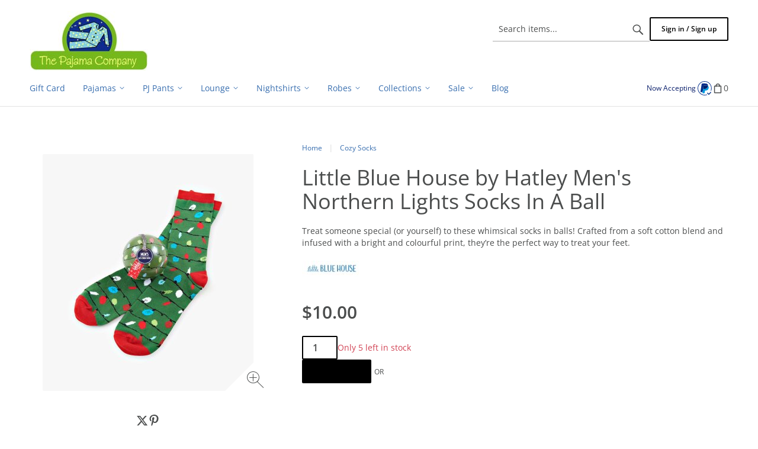

--- FILE ---
content_type: text/html; charset=utf-8
request_url: https://www.thepajamacompany.com/little-blue-house-by-hatley-men-s-northern-lights-socks-in-a-ball.html
body_size: 110138
content:
<!DOCTYPE html>
<html lang="en" prefix="og: http://ogp.me/ns# fb: http://ogp.me/ns/fb#">
  
<head>
  


<!-- Google Analytics -->
<script type="text/javascript" id="ga-init-script" data-settings='{&quot;measurementId&quot;:&quot;UA-2744454-2&quot;,&quot;sendPageview&quot;:true,&quot;currency&quot;:&quot;USD&quot;}'>
(function(i,s,o,g,r,a,m){
i['GoogleAnalyticsObject']=r;i[r]=i[r]||function(){
(i[r].q=i[r].q||[]).push(arguments)},i[r].l=1*new Date();a=s.createElement(o),
m=s.getElementsByTagName(o)[0];a.async=1;a.src=g;m.parentNode.insertBefore(a,m)
})(window,document,'script', '//www.google-analytics.com/analytics.js','ga');

ga('create', 'UA-2744454-2', 'auto');
</script>
<!-- End Google Analytics -->


<script>
  dataLayer = [{"ecomm_pagetype":"product","ecomm_prodid":"22624","ecomm_totalvalue":10,"ecomm_category":"Cozy Socks"}];
</script>

<!-- Google Tag Manager -->
<script>(function(w,d,s,l,i){w[l]=w[l]||[];w[l].push({'gtm.start':
      new Date().getTime(),event:'gtm.js'});var f=d.getElementsByTagName(s)[0],
      j=d.createElement(s),dl=l!='dataLayer'?'&l='+l:'';j.async=true;j.src=
      'https://www.googletagmanager.com/gtm.js?id='+i+dl;f.parentNode.insertBefore(j,f);
  })(window,document,'script','dataLayer','GTM-NTBVGQ7');</script>
<!-- End Google Tag Manager -->
<base href="https://www.thepajamacompany.com/" />

  <link rel="canonical" href="https://www.thepajamacompany.com/little-blue-house-by-hatley-men-s-northern-lights-socks-in-a-ball.html" />


<title>Little Blue House by Hatley Men&#039;s Northern Lights Socks In A Ball</title>

<meta http-equiv="Content-Type" content="text/html; charset=utf-8" />

<meta name="Generator" content="X-Cart" />


  <meta name="description" content="Treat someone special (or yourself) to these whimsical socks in balls! Crafted from a soft cotton blend and infused with a bright and colourful print, they&rsquo;re the perfect way to treat your feet." />

<meta name="viewport" content="width=device-width, initial-scale=1.0" />

<meta name="apple-mobile-web-app-capable"   content="yes" />
<meta name="mobile-web-app-capable"         content="yes" />


<meta http-equiv="X-UA-Compatible" content="IE=Edge" />

  <meta property="og:title" content="Little Blue House by Hatley Men's Northern Lights Socks In A Ball" />
<meta property="og:type" content="product" />
<meta property="og:url" content="https://www.thepajamacompany.com/little-blue-house-by-hatley-men-s-northern-lights-socks-in-a-ball.html" />
<meta property="og:site_name" content="The Pajama Company" />
<meta property="og:description" content="Treat someone special (or yourself) to these whimsical socks in balls! Crafted from a soft cotton blend and infused with a bright and colourful print, they&amp;rsquo;re the perfect way to treat your feet." />
<meta property="og:locale" content="en_US" />
<meta property="og:image" content="https://www.thepajamacompany.com/images/product/hatley%20socksnorthernlightsmen1100.jpg" />
<meta property="og:image:width" content="1000" />
<meta property="og:image:height" content="1125" />
<meta property="product:availability" content="instock" />
<meta property="product:condition" content="new" />
<meta property="product:retailer_item_id" content="22624" />
<meta property="product:price:amount" content="10" />
<meta property="product:price:currency" content="USD" />
  <meta name='p:domain_verify' content='3762d055c4182edf210a577e56556f48' />

  <link rel="shortcut icon" href="/images/simplecms/favicon.ico" type="image/x-icon" />

<link rel="icon"              sizes="192x192"   href="/images/simplecms/appleIcon_7_1__1.png"/>
<link rel="apple-touch-icon"  sizes="192x192"   href="/images/simplecms/appleIcon_7_1__1.png">


  <link rel="preload" as="font" type="font/woff2" href="/assets/web/common/css/fonts/fontawesome-webfont.woff2?v=4.6.3" crossorigin />
  <link rel="preload" as="font" type="font/woff2" href="/assets/web/customer/iconfont/xcartskin.woff2?oaqn6v" crossorigin />
      <style>
/* AUTOGENERATED: normalize.css */
html,body,div,span,applet,object,iframe,h1,h2,h3,h4,h5,h6,p,blockquote,pre,a,abbr,acronym,address,big,cite,code,del,dfn,em,font,img,ins,kbd,q,s,samp,small,strike,strong,sub,sup,tt,var,b,u,i,center,dl,dt,dd,ol,ul,li,fieldset,form,label,legend,caption,input,textarea{margin:0;padding:0;border:0;outline:0}ol,ul{list-style:none}blockquote,q{quotes:none}blockquote:before,blockquote:after,q:before,q:after{content:'';content:none}a{text-decoration:underline}a:focus{outline:0}label{font-weight:400}
/* AUTOGENERATED: jquery-ui.css */
/*! jQuery UI - v1.12.1 - 2016-09-14
* http://jqueryui.com
* Includes: core.css, accordion.css, autocomplete.css, menu.css, button.css, controlgroup.css, checkboxradio.css, datepicker.css, dialog.css, draggable.css, resizable.css, progressbar.css, selectable.css, selectmenu.css, slider.css, sortable.css, spinner.css, tabs.css, tooltip.css, theme.css
* To view and modify this theme, visit http://jqueryui.com/themeroller/?bgShadowXPos=&bgOverlayXPos=&bgErrorXPos=&bgHighlightXPos=&bgContentXPos=&bgHeaderXPos=&bgActiveXPos=&bgHoverXPos=&bgDefaultXPos=&bgShadowYPos=&bgOverlayYPos=&bgErrorYPos=&bgHighlightYPos=&bgContentYPos=&bgHeaderYPos=&bgActiveYPos=&bgHoverYPos=&bgDefaultYPos=&bgShadowRepeat=&bgOverlayRepeat=&bgErrorRepeat=&bgHighlightRepeat=&bgContentRepeat=&bgHeaderRepeat=&bgActiveRepeat=&bgHoverRepeat=&bgDefaultRepeat=&iconsHover=url("assets/web/common/ui/%22images%2Fui-icons_555555_256x240.png%22")&iconsHighlight=url("assets/web/common/ui/%22images%2Fui-icons_777620_256x240.png%22")&iconsHeader=url("assets/web/common/ui/%22images%2Fui-icons_444444_256x240.png%22")&iconsError=url("assets/web/common/ui/%22images%2Fui-icons_cc0000_256x240.png%22")&iconsDefault=url("assets/web/common/ui/%22images%2Fui-icons_777777_256x240.png%22")&iconsContent=url("assets/web/common/ui/%22images%2Fui-icons_444444_256x240.png%22")&iconsActive=url("assets/web/common/ui/%22images%2Fui-icons_ffffff_256x240.png%22")&bgImgUrlShadow=&bgImgUrlOverlay=&bgImgUrlHover=&bgImgUrlHighlight=&bgImgUrlHeader=&bgImgUrlError=&bgImgUrlDefault=&bgImgUrlContent=&bgImgUrlActive=&opacityFilterShadow=Alpha(Opacity%3D30)&opacityFilterOverlay=Alpha(Opacity%3D30)&opacityShadowPerc=30&opacityOverlayPerc=30&iconColorHover=%23555555&iconColorHighlight=%23777620&iconColorHeader=%23444444&iconColorError=%23cc0000&iconColorDefault=%23777777&iconColorContent=%23444444&iconColorActive=%23ffffff&bgImgOpacityShadow=0&bgImgOpacityOverlay=0&bgImgOpacityError=95&bgImgOpacityHighlight=55&bgImgOpacityContent=75&bgImgOpacityHeader=75&bgImgOpacityActive=65&bgImgOpacityHover=75&bgImgOpacityDefault=75&bgTextureShadow=flat&bgTextureOverlay=flat&bgTextureError=flat&bgTextureHighlight=flat&bgTextureContent=flat&bgTextureHeader=flat&bgTextureActive=flat&bgTextureHover=flat&bgTextureDefault=flat&cornerRadius=3px&fwDefault=normal&ffDefault=Arial%2CHelvetica%2Csans-serif&fsDefault=1em&cornerRadiusShadow=8px&thicknessShadow=5px&offsetLeftShadow=0px&offsetTopShadow=0px&opacityShadow=.3&bgColorShadow=%23666666&opacityOverlay=.3&bgColorOverlay=%23aaaaaa&fcError=%235f3f3f&borderColorError=%23f1a899&bgColorError=%23fddfdf&fcHighlight=%23777620&borderColorHighlight=%23dad55e&bgColorHighlight=%23fffa90&fcContent=%23333333&borderColorContent=%23dddddd&bgColorContent=%23ffffff&fcHeader=%23333333&borderColorHeader=%23dddddd&bgColorHeader=%23e9e9e9&fcActive=%23ffffff&borderColorActive=%23003eff&bgColorActive=%23007fff&fcHover=%232b2b2b&borderColorHover=%23cccccc&bgColorHover=%23ededed&fcDefault=%23454545&borderColorDefault=%23c5c5c5&bgColorDefault=%23f6f6f6
* Copyright jQuery Foundation and other contributors; Licensed MIT */
.ui-helper-hidden{display:none}.ui-helper-hidden-accessible{border:0;clip:rect(0 0 0 0);height:1px;margin:-1px;overflow:hidden;padding:0;position:absolute;width:1px}.ui-helper-reset{margin:0;padding:0;border:0;outline:0;line-height:1.3;text-decoration:none;font-size:100%;list-style:none}.ui-helper-clearfix:before,.ui-helper-clearfix:after{content:"";display:table;border-collapse:collapse}.ui-helper-clearfix:after{clear:both}.ui-helper-zfix{width:100%;height:100%;top:0;left:0;position:absolute;opacity:0;filter:Alpha(Opacity=0)}.ui-front{z-index:100}.ui-state-disabled{cursor:default !important;pointer-events:none}.ui-icon{display:inline-block;vertical-align:middle;margin-top:-.25em;position:relative;text-indent:-99999px;overflow:hidden;background-repeat:no-repeat}.ui-widget-icon-block{left:50%;margin-left:-8px;display:block}.ui-widget-overlay{position:fixed;top:0;left:0;width:100%;height:100%}.ui-accordion .ui-accordion-header{display:block;cursor:pointer;position:relative;margin:2px 0 0;padding:.5em .5em .5em .7em;font-size:100%}.ui-accordion .ui-accordion-content{padding:1em 2.2em;border-top:0;overflow:auto}.ui-autocomplete{position:absolute;top:0;left:0;cursor:default}.ui-menu{list-style:none;padding:0;margin:0;display:block;outline:0}.ui-menu .ui-menu{position:absolute}.ui-menu .ui-menu-item{margin:0;cursor:pointer;list-style-image:url("[data-uri]")}.ui-menu .ui-menu-item-wrapper{position:relative;padding:3px 1em 3px .4em}.ui-menu .ui-menu-divider{margin:5px 0;height:0;font-size:0;line-height:0;border-width:1px 0 0}.ui-menu .ui-state-focus,.ui-menu .ui-state-active{margin:-1px}.ui-menu-icons{position:relative}.ui-menu-icons .ui-menu-item-wrapper{padding-left:2em}.ui-menu .ui-icon{position:absolute;top:0;bottom:0;left:.2em;margin:auto 0}.ui-menu .ui-menu-icon{left:auto;right:0}.ui-button{padding:.4em 1em;display:inline-block;position:relative;line-height:normal;margin-right:.1em;cursor:pointer;vertical-align:middle;text-align:center;-webkit-user-select:none;-moz-user-select:none;-ms-user-select:none;user-select:none;overflow:visible}.ui-button,.ui-button:link,.ui-button:visited,.ui-button:hover,.ui-button:active{text-decoration:none}.ui-button-icon-only{width:2em;box-sizing:border-box;text-indent:-9999px;white-space:nowrap}input.ui-button.ui-button-icon-only{text-indent:0}.ui-button-icon-only .ui-icon{position:absolute;top:50%;left:50%;margin-top:-8px;margin-left:-8px}.ui-button.ui-icon-notext .ui-icon{padding:0;width:2.1em;height:2.1em;text-indent:-9999px;white-space:nowrap}input.ui-button.ui-icon-notext .ui-icon{width:auto;height:auto;text-indent:0;white-space:normal;padding:.4em 1em}input.ui-button::-moz-focus-inner,button.ui-button::-moz-focus-inner{border:0;padding:0}.ui-controlgroup{vertical-align:middle;display:inline-block}.ui-controlgroup>.ui-controlgroup-item{float:left;margin-left:0;margin-right:0}.ui-controlgroup>.ui-controlgroup-item:focus,.ui-controlgroup>.ui-controlgroup-item.ui-visual-focus{z-index:9999}.ui-controlgroup-vertical>.ui-controlgroup-item{display:block;float:none;width:100%;margin-top:0;margin-bottom:0;text-align:left}.ui-controlgroup-vertical .ui-controlgroup-item{box-sizing:border-box}.ui-controlgroup .ui-controlgroup-label{padding:.4em 1em}.ui-controlgroup .ui-controlgroup-label span{font-size:80%}.ui-controlgroup-horizontal .ui-controlgroup-label+.ui-controlgroup-item{border-left:none}.ui-controlgroup-vertical .ui-controlgroup-label+.ui-controlgroup-item{border-top:none}.ui-controlgroup-horizontal .ui-controlgroup-label.ui-widget-content{border-right:none}.ui-controlgroup-vertical .ui-controlgroup-label.ui-widget-content{border-bottom:none}.ui-controlgroup-vertical .ui-spinner-input{width:75%;width:calc(100% - 2.4em)}.ui-controlgroup-vertical .ui-spinner .ui-spinner-up{border-top-style:solid}.ui-checkboxradio-label .ui-icon-background{box-shadow:inset 1px 1px 1px #ccc;border-radius:.12em;border:none}.ui-checkboxradio-radio-label .ui-icon-background{width:16px;height:16px;border-radius:1em;overflow:visible;border:none}.ui-checkboxradio-radio-label.ui-checkboxradio-checked .ui-icon,.ui-checkboxradio-radio-label.ui-checkboxradio-checked:hover .ui-icon{background-image:none;width:8px;height:8px;border-width:4px;border-style:solid}.ui-checkboxradio-disabled{pointer-events:none}.ui-datepicker{width:17em;padding:.2em .2em 0;display:none}.ui-datepicker .ui-datepicker-header{position:relative;padding:.2em 0}.ui-datepicker .ui-datepicker-prev,.ui-datepicker .ui-datepicker-next{position:absolute;top:2px;width:1.8em;height:1.8em}.ui-datepicker .ui-datepicker-prev-hover,.ui-datepicker .ui-datepicker-next-hover{top:1px}.ui-datepicker .ui-datepicker-prev{left:2px}.ui-datepicker .ui-datepicker-next{right:2px}.ui-datepicker .ui-datepicker-prev-hover{left:1px}.ui-datepicker .ui-datepicker-next-hover{right:1px}.ui-datepicker .ui-datepicker-prev span,.ui-datepicker .ui-datepicker-next span{display:block;position:absolute;left:50%;margin-left:-8px;top:50%;margin-top:-8px}.ui-datepicker .ui-datepicker-title{margin:0 2.3em;line-height:1.8em;text-align:center}.ui-datepicker .ui-datepicker-title select{font-size:1em;margin:1px 0}.ui-datepicker select.ui-datepicker-month,.ui-datepicker select.ui-datepicker-year{width:45%}.ui-datepicker table{width:100%;font-size:.9em;border-collapse:collapse;margin:0 0 .4em}.ui-datepicker th{padding:.7em .3em;text-align:center;font-weight:700;border:0}.ui-datepicker td{border:0;padding:1px}.ui-datepicker td span,.ui-datepicker td a{display:block;padding:.2em;text-align:right;text-decoration:none}.ui-datepicker .ui-datepicker-buttonpane{background-image:none;margin:.7em 0 0;padding:0 .2em;border-left:0;border-right:0;border-bottom:0}.ui-datepicker .ui-datepicker-buttonpane button{float:right;margin:.5em .2em .4em;cursor:pointer;padding:.2em .6em .3em;width:auto;overflow:visible}.ui-datepicker .ui-datepicker-buttonpane button.ui-datepicker-current{float:left}.ui-datepicker.ui-datepicker-multi{width:auto}.ui-datepicker-multi .ui-datepicker-group{float:left}.ui-datepicker-multi .ui-datepicker-group table{width:95%;margin:0 auto .4em}.ui-datepicker-multi-2 .ui-datepicker-group{width:50%}.ui-datepicker-multi-3 .ui-datepicker-group{width:33.3%}.ui-datepicker-multi-4 .ui-datepicker-group{width:25%}.ui-datepicker-multi .ui-datepicker-group-last .ui-datepicker-header,.ui-datepicker-multi .ui-datepicker-group-middle .ui-datepicker-header{border-left-width:0}.ui-datepicker-multi .ui-datepicker-buttonpane{clear:left}.ui-datepicker-row-break{clear:both;width:100%;font-size:0}.ui-datepicker-rtl{direction:rtl}.ui-datepicker-rtl .ui-datepicker-prev{right:2px;left:auto}.ui-datepicker-rtl .ui-datepicker-next{left:2px;right:auto}.ui-datepicker-rtl .ui-datepicker-prev:hover{right:1px;left:auto}.ui-datepicker-rtl .ui-datepicker-next:hover{left:1px;right:auto}.ui-datepicker-rtl .ui-datepicker-buttonpane{clear:right}.ui-datepicker-rtl .ui-datepicker-buttonpane button{float:left}.ui-datepicker-rtl .ui-datepicker-buttonpane button.ui-datepicker-current,.ui-datepicker-rtl .ui-datepicker-group{float:right}.ui-datepicker-rtl .ui-datepicker-group-last .ui-datepicker-header,.ui-datepicker-rtl .ui-datepicker-group-middle .ui-datepicker-header{border-right-width:0;border-left-width:1px}.ui-datepicker .ui-icon{display:block;text-indent:-99999px;overflow:hidden;background-repeat:no-repeat;left:.5em;top:.3em}.ui-dialog{position:absolute;top:0;left:0;padding:.2em;outline:0}.ui-dialog .ui-dialog-titlebar{padding:.4em 1em;position:relative}.ui-dialog .ui-dialog-title{float:left;margin:.1em 0;white-space:nowrap;width:90%;overflow:hidden;text-overflow:ellipsis}.ui-dialog .ui-dialog-titlebar-close{position:absolute;right:.3em;top:50%;width:20px;margin:-10px 0 0;padding:1px;height:20px}.ui-dialog .ui-dialog-content{position:relative;border:0;padding:.5em 1em;background:0 0;overflow:auto}.ui-dialog .ui-dialog-buttonpane{text-align:left;border-width:1px 0 0;background-image:none;margin-top:.5em;padding:.3em 1em .5em .4em}.ui-dialog .ui-dialog-buttonpane .ui-dialog-buttonset{float:right}.ui-dialog .ui-dialog-buttonpane button{margin:.5em .4em .5em 0;cursor:pointer}.ui-dialog .ui-resizable-n{height:2px;top:0}.ui-dialog .ui-resizable-e{width:2px;right:0}.ui-dialog .ui-resizable-s{height:2px;bottom:0}.ui-dialog .ui-resizable-w{width:2px;left:0}.ui-dialog .ui-resizable-se,.ui-dialog .ui-resizable-sw,.ui-dialog .ui-resizable-ne,.ui-dialog .ui-resizable-nw{width:7px;height:7px}.ui-dialog .ui-resizable-se{right:0;bottom:0}.ui-dialog .ui-resizable-sw{left:0;bottom:0}.ui-dialog .ui-resizable-ne{right:0;top:0}.ui-dialog .ui-resizable-nw{left:0;top:0}.ui-draggable .ui-dialog-titlebar{cursor:move}.ui-draggable-handle{-ms-touch-action:none;touch-action:none}.ui-resizable{position:relative}.ui-resizable-handle{position:absolute;font-size:.1px;display:block;-ms-touch-action:none;touch-action:none}.ui-resizable-disabled .ui-resizable-handle,.ui-resizable-autohide .ui-resizable-handle{display:none}.ui-resizable-n{cursor:n-resize;height:7px;width:100%;top:-5px;left:0}.ui-resizable-s{cursor:s-resize;height:7px;width:100%;bottom:-5px;left:0}.ui-resizable-e{cursor:e-resize;width:7px;right:-5px;top:0;height:100%}.ui-resizable-w{cursor:w-resize;width:7px;left:-5px;top:0;height:100%}.ui-resizable-se{cursor:se-resize;width:12px;height:12px;right:1px;bottom:1px}.ui-resizable-sw{cursor:sw-resize;width:9px;height:9px;left:-5px;bottom:-5px}.ui-resizable-nw{cursor:nw-resize;width:9px;height:9px;left:-5px;top:-5px}.ui-resizable-ne{cursor:ne-resize;width:9px;height:9px;right:-5px;top:-5px}.ui-progressbar{height:2em;text-align:left;overflow:hidden}.ui-progressbar .ui-progressbar-value{margin:-1px;height:100%}.ui-progressbar .ui-progressbar-overlay{background:url("[data-uri]");height:100%;filter:alpha(opacity=25);opacity:.25}.ui-progressbar-indeterminate .ui-progressbar-value{background-image:none}.ui-selectable{-ms-touch-action:none;touch-action:none}.ui-selectable-helper{position:absolute;z-index:100;border:1px dotted #000}.ui-selectmenu-menu{padding:0;margin:0;position:absolute;top:0;left:0;display:none}.ui-selectmenu-menu .ui-menu{overflow:auto;overflow-x:hidden;padding-bottom:1px}.ui-selectmenu-menu .ui-menu .ui-selectmenu-optgroup{font-size:1em;font-weight:700;line-height:1.5;padding:2px .4em;margin:.5em 0 0;height:auto;border:0}.ui-selectmenu-open{display:block}.ui-selectmenu-text{display:block;margin-right:20px;overflow:hidden;text-overflow:ellipsis}.ui-selectmenu-button.ui-button{text-align:left;white-space:nowrap;width:14em}.ui-selectmenu-icon.ui-icon{float:right;margin-top:0}.ui-slider{position:relative;text-align:left}.ui-slider .ui-slider-handle{position:absolute;z-index:2;width:1.2em;height:1.2em;cursor:default;-ms-touch-action:none;touch-action:none}.ui-slider .ui-slider-range{position:absolute;z-index:1;font-size:.7em;display:block;border:0;background-position:0 0}.ui-slider.ui-state-disabled .ui-slider-handle,.ui-slider.ui-state-disabled .ui-slider-range{filter:inherit}.ui-slider-horizontal{height:.8em}.ui-slider-horizontal .ui-slider-handle{top:-.3em;margin-left:-.6em}.ui-slider-horizontal .ui-slider-range{top:0;height:100%}.ui-slider-horizontal .ui-slider-range-min{left:0}.ui-slider-horizontal .ui-slider-range-max{right:0}.ui-slider-vertical{width:.8em;height:100px}.ui-slider-vertical .ui-slider-handle{left:-.3em;margin-left:0;margin-bottom:-.6em}.ui-slider-vertical .ui-slider-range{left:0;width:100%}.ui-slider-vertical .ui-slider-range-min{bottom:0}.ui-slider-vertical .ui-slider-range-max{top:0}.ui-sortable-handle{-ms-touch-action:none;touch-action:none}.ui-spinner{position:relative;display:inline-block;overflow:hidden;padding:0;vertical-align:middle}.ui-spinner-input{border:none;background:0 0;color:inherit;padding:.222em 0;margin:.2em 0;vertical-align:middle;margin-left:.4em;margin-right:2em}.ui-spinner-button{width:1.6em;height:50%;font-size:.5em;padding:0;margin:0;text-align:center;position:absolute;cursor:default;display:block;overflow:hidden;right:0}.ui-spinner a.ui-spinner-button{border-top-style:none;border-bottom-style:none;border-right-style:none}.ui-spinner-up{top:0}.ui-spinner-down{bottom:0}.ui-tabs{position:relative;padding:.2em}.ui-tabs .ui-tabs-nav{margin:0;padding:.2em .2em 0}.ui-tabs .ui-tabs-nav li{list-style:none;float:left;position:relative;top:0;margin:1px .2em 0 0;border-bottom-width:0;padding:0;white-space:nowrap}.ui-tabs .ui-tabs-nav .ui-tabs-anchor{float:left;padding:.5em 1em;text-decoration:none}.ui-tabs .ui-tabs-nav li.ui-tabs-active{margin-bottom:-1px;padding-bottom:1px}.ui-tabs .ui-tabs-nav li.ui-tabs-active .ui-tabs-anchor,.ui-tabs .ui-tabs-nav li.ui-state-disabled .ui-tabs-anchor,.ui-tabs .ui-tabs-nav li.ui-tabs-loading .ui-tabs-anchor{cursor:text}.ui-tabs-collapsible .ui-tabs-nav li.ui-tabs-active .ui-tabs-anchor{cursor:pointer}.ui-tabs .ui-tabs-panel{display:block;border-width:0;padding:1em 1.4em;background:0 0}.ui-tooltip{padding:8px;position:absolute;z-index:9999;max-width:300px}body .ui-tooltip{border-width:2px}.ui-widget{font-family:Arial,Helvetica,sans-serif;font-size:1em}.ui-widget .ui-widget{font-size:1em}.ui-widget input,.ui-widget select,.ui-widget textarea,.ui-widget button{font-family:Arial,Helvetica,sans-serif;font-size:1em}.ui-widget.ui-widget-content{border:1px solid #c5c5c5}.ui-widget-content{border:1px solid #ddd;background:#fff;color:#333}.ui-widget-content a{color:#333}.ui-widget-header{border:1px solid #ddd;background:#e9e9e9;color:#333;font-weight:700}.ui-widget-header a{color:#333}.ui-state-default,.ui-widget-content .ui-state-default,.ui-widget-header .ui-state-default,.ui-button,html .ui-button.ui-state-disabled:hover,html .ui-button.ui-state-disabled:active{border:1px solid #c5c5c5;background:#f6f6f6;font-weight:400;color:#454545}.ui-state-default a,.ui-state-default a:link,.ui-state-default a:visited,a.ui-button,a:link.ui-button,a:visited.ui-button,.ui-button{color:#454545;text-decoration:none}.ui-state-hover,.ui-widget-content .ui-state-hover,.ui-widget-header .ui-state-hover,.ui-state-focus,.ui-widget-content .ui-state-focus,.ui-widget-header .ui-state-focus,.ui-button:hover,.ui-button:focus{border:1px solid #ccc;background:#ededed;font-weight:400;color:#2b2b2b}.ui-state-hover a,.ui-state-hover a:hover,.ui-state-hover a:link,.ui-state-hover a:visited,.ui-state-focus a,.ui-state-focus a:hover,.ui-state-focus a:link,.ui-state-focus a:visited,a.ui-button:hover,a.ui-button:focus{color:#2b2b2b;text-decoration:none}.ui-visual-focus{box-shadow:0 0 3px 1px #5e9ed6}.ui-state-active,.ui-widget-content .ui-state-active,.ui-widget-header .ui-state-active,a.ui-button:active,.ui-button:active,.ui-button.ui-state-active:hover{border:1px solid #003eff;background:#007fff;font-weight:400;color:#fff}.ui-icon-background,.ui-state-active .ui-icon-background{border:#003eff;background-color:#fff}.ui-state-active a,.ui-state-active a:link,.ui-state-active a:visited{color:#fff;text-decoration:none}.ui-state-highlight,.ui-widget-content .ui-state-highlight,.ui-widget-header .ui-state-highlight{border:1px solid #dad55e;background:#fffa90;color:#777620}.ui-state-checked{border:1px solid #dad55e;background:#fffa90}.ui-state-highlight a,.ui-widget-content .ui-state-highlight a,.ui-widget-header .ui-state-highlight a{color:#777620}.ui-state-error,.ui-widget-content .ui-state-error,.ui-widget-header .ui-state-error{border:1px solid #f1a899;background:#fddfdf;color:#5f3f3f}.ui-state-error a,.ui-widget-content .ui-state-error a,.ui-widget-header .ui-state-error a{color:#5f3f3f}.ui-state-error-text,.ui-widget-content .ui-state-error-text,.ui-widget-header .ui-state-error-text{color:#5f3f3f}.ui-priority-primary,.ui-widget-content .ui-priority-primary,.ui-widget-header .ui-priority-primary{font-weight:700}.ui-priority-secondary,.ui-widget-content .ui-priority-secondary,.ui-widget-header .ui-priority-secondary{opacity:.7;filter:Alpha(Opacity=70);font-weight:400}.ui-state-disabled,.ui-widget-content .ui-state-disabled,.ui-widget-header .ui-state-disabled{opacity:.35;filter:Alpha(Opacity=35);background-image:none}.ui-state-disabled .ui-icon{filter:Alpha(Opacity=35)}.ui-icon{width:16px;height:16px}.ui-icon,.ui-widget-content .ui-icon{background-image:url("assets/web/common/ui/images/ui-icons_444444_256x240.png")}.ui-widget-header .ui-icon{background-image:url("assets/web/common/ui/images/ui-icons_444444_256x240.png")}.ui-state-hover .ui-icon,.ui-state-focus .ui-icon,.ui-button:hover .ui-icon,.ui-button:focus .ui-icon{background-image:url("assets/web/common/ui/images/ui-icons_555555_256x240.png")}.ui-state-active .ui-icon,.ui-button:active .ui-icon{background-image:url("assets/web/common/ui/images/ui-icons_ffffff_256x240.png")}.ui-state-highlight .ui-icon,.ui-button .ui-state-highlight.ui-icon{background-image:url("assets/web/common/ui/images/ui-icons_777620_256x240.png")}.ui-state-error .ui-icon,.ui-state-error-text .ui-icon{background-image:url("assets/web/common/ui/images/ui-icons_cc0000_256x240.png")}.ui-button .ui-icon{background-image:url("assets/web/common/ui/images/ui-icons_777777_256x240.png")}.ui-icon-blank{background-position:16px 16px}.ui-icon-caret-1-n{background-position:0 0}.ui-icon-caret-1-ne{background-position:-16px 0}.ui-icon-caret-1-e{background-position:-32px 0}.ui-icon-caret-1-se{background-position:-48px 0}.ui-icon-caret-1-s{background-position:-65px 0}.ui-icon-caret-1-sw{background-position:-80px 0}.ui-icon-caret-1-w{background-position:-96px 0}.ui-icon-caret-1-nw{background-position:-112px 0}.ui-icon-caret-2-n-s{background-position:-128px 0}.ui-icon-caret-2-e-w{background-position:-144px 0}.ui-icon-triangle-1-n{background-position:0 -16px}.ui-icon-triangle-1-ne{background-position:-16px -16px}.ui-icon-triangle-1-e{background-position:-32px -16px}.ui-icon-triangle-1-se{background-position:-48px -16px}.ui-icon-triangle-1-s{background-position:-65px -16px}.ui-icon-triangle-1-sw{background-position:-80px -16px}.ui-icon-triangle-1-w{background-position:-96px -16px}.ui-icon-triangle-1-nw{background-position:-112px -16px}.ui-icon-triangle-2-n-s{background-position:-128px -16px}.ui-icon-triangle-2-e-w{background-position:-144px -16px}.ui-icon-arrow-1-n{background-position:0 -32px}.ui-icon-arrow-1-ne{background-position:-16px -32px}.ui-icon-arrow-1-e{background-position:-32px -32px}.ui-icon-arrow-1-se{background-position:-48px -32px}.ui-icon-arrow-1-s{background-position:-65px -32px}.ui-icon-arrow-1-sw{background-position:-80px -32px}.ui-icon-arrow-1-w{background-position:-96px -32px}.ui-icon-arrow-1-nw{background-position:-112px -32px}.ui-icon-arrow-2-n-s{background-position:-128px -32px}.ui-icon-arrow-2-ne-sw{background-position:-144px -32px}.ui-icon-arrow-2-e-w{background-position:-160px -32px}.ui-icon-arrow-2-se-nw{background-position:-176px -32px}.ui-icon-arrowstop-1-n{background-position:-192px -32px}.ui-icon-arrowstop-1-e{background-position:-208px -32px}.ui-icon-arrowstop-1-s{background-position:-224px -32px}.ui-icon-arrowstop-1-w{background-position:-240px -32px}.ui-icon-arrowthick-1-n{background-position:1px -48px}.ui-icon-arrowthick-1-ne{background-position:-16px -48px}.ui-icon-arrowthick-1-e{background-position:-32px -48px}.ui-icon-arrowthick-1-se{background-position:-48px -48px}.ui-icon-arrowthick-1-s{background-position:-64px -48px}.ui-icon-arrowthick-1-sw{background-position:-80px -48px}.ui-icon-arrowthick-1-w{background-position:-96px -48px}.ui-icon-arrowthick-1-nw{background-position:-112px -48px}.ui-icon-arrowthick-2-n-s{background-position:-128px -48px}.ui-icon-arrowthick-2-ne-sw{background-position:-144px -48px}.ui-icon-arrowthick-2-e-w{background-position:-160px -48px}.ui-icon-arrowthick-2-se-nw{background-position:-176px -48px}.ui-icon-arrowthickstop-1-n{background-position:-192px -48px}.ui-icon-arrowthickstop-1-e{background-position:-208px -48px}.ui-icon-arrowthickstop-1-s{background-position:-224px -48px}.ui-icon-arrowthickstop-1-w{background-position:-240px -48px}.ui-icon-arrowreturnthick-1-w{background-position:0 -64px}.ui-icon-arrowreturnthick-1-n{background-position:-16px -64px}.ui-icon-arrowreturnthick-1-e{background-position:-32px -64px}.ui-icon-arrowreturnthick-1-s{background-position:-48px -64px}.ui-icon-arrowreturn-1-w{background-position:-64px -64px}.ui-icon-arrowreturn-1-n{background-position:-80px -64px}.ui-icon-arrowreturn-1-e{background-position:-96px -64px}.ui-icon-arrowreturn-1-s{background-position:-112px -64px}.ui-icon-arrowrefresh-1-w{background-position:-128px -64px}.ui-icon-arrowrefresh-1-n{background-position:-144px -64px}.ui-icon-arrowrefresh-1-e{background-position:-160px -64px}.ui-icon-arrowrefresh-1-s{background-position:-176px -64px}.ui-icon-arrow-4{background-position:0 -80px}.ui-icon-arrow-4-diag{background-position:-16px -80px}.ui-icon-extlink{background-position:-32px -80px}.ui-icon-newwin{background-position:-48px -80px}.ui-icon-refresh{background-position:-64px -80px}.ui-icon-shuffle{background-position:-80px -80px}.ui-icon-transfer-e-w{background-position:-96px -80px}.ui-icon-transferthick-e-w{background-position:-112px -80px}.ui-icon-folder-collapsed{background-position:0 -96px}.ui-icon-folder-open{background-position:-16px -96px}.ui-icon-document{background-position:-32px -96px}.ui-icon-document-b{background-position:-48px -96px}.ui-icon-note{background-position:-64px -96px}.ui-icon-mail-closed{background-position:-80px -96px}.ui-icon-mail-open{background-position:-96px -96px}.ui-icon-suitcase{background-position:-112px -96px}.ui-icon-comment{background-position:-128px -96px}.ui-icon-person{background-position:-144px -96px}.ui-icon-print{background-position:-160px -96px}.ui-icon-trash{background-position:-176px -96px}.ui-icon-locked{background-position:-192px -96px}.ui-icon-unlocked{background-position:-208px -96px}.ui-icon-bookmark{background-position:-224px -96px}.ui-icon-tag{background-position:-240px -96px}.ui-icon-home{background-position:0 -112px}.ui-icon-flag{background-position:-16px -112px}.ui-icon-calendar{background-position:-32px -112px}.ui-icon-cart{background-position:-48px -112px}.ui-icon-pencil{background-position:-64px -112px}.ui-icon-clock{background-position:-80px -112px}.ui-icon-disk{background-position:-96px -112px}.ui-icon-calculator{background-position:-112px -112px}.ui-icon-zoomin{background-position:-128px -112px}.ui-icon-zoomout{background-position:-144px -112px}.ui-icon-search{background-position:-160px -112px}.ui-icon-wrench{background-position:-176px -112px}.ui-icon-gear{background-position:-192px -112px}.ui-icon-heart{background-position:-208px -112px}.ui-icon-star{background-position:-224px -112px}.ui-icon-link{background-position:-240px -112px}.ui-icon-cancel{background-position:0 -128px}.ui-icon-plus{background-position:-16px -128px}.ui-icon-plusthick{background-position:-32px -128px}.ui-icon-minus{background-position:-48px -128px}.ui-icon-minusthick{background-position:-64px -128px}.ui-icon-close{background-position:-80px -128px}.ui-icon-closethick{background-position:-96px -128px}.ui-icon-key{background-position:-112px -128px}.ui-icon-lightbulb{background-position:-128px -128px}.ui-icon-scissors{background-position:-144px -128px}.ui-icon-clipboard{background-position:-160px -128px}.ui-icon-copy{background-position:-176px -128px}.ui-icon-contact{background-position:-192px -128px}.ui-icon-image{background-position:-208px -128px}.ui-icon-video{background-position:-224px -128px}.ui-icon-script{background-position:-240px -128px}.ui-icon-alert{background-position:0 -144px}.ui-icon-info{background-position:-16px -144px}.ui-icon-notice{background-position:-32px -144px}.ui-icon-help{background-position:-48px -144px}.ui-icon-check{background-position:-64px -144px}.ui-icon-bullet{background-position:-80px -144px}.ui-icon-radio-on{background-position:-96px -144px}.ui-icon-radio-off{background-position:-112px -144px}.ui-icon-pin-w{background-position:-128px -144px}.ui-icon-pin-s{background-position:-144px -144px}.ui-icon-play{background-position:0 -160px}.ui-icon-pause{background-position:-16px -160px}.ui-icon-seek-next{background-position:-32px -160px}.ui-icon-seek-prev{background-position:-48px -160px}.ui-icon-seek-end{background-position:-64px -160px}.ui-icon-seek-start{background-position:-80px -160px}.ui-icon-seek-first{background-position:-80px -160px}.ui-icon-stop{background-position:-96px -160px}.ui-icon-eject{background-position:-112px -160px}.ui-icon-volume-off{background-position:-128px -160px}.ui-icon-volume-on{background-position:-144px -160px}.ui-icon-power{background-position:0 -176px}.ui-icon-signal-diag{background-position:-16px -176px}.ui-icon-signal{background-position:-32px -176px}.ui-icon-battery-0{background-position:-48px -176px}.ui-icon-battery-1{background-position:-64px -176px}.ui-icon-battery-2{background-position:-80px -176px}.ui-icon-battery-3{background-position:-96px -176px}.ui-icon-circle-plus{background-position:0 -192px}.ui-icon-circle-minus{background-position:-16px -192px}.ui-icon-circle-close{background-position:-32px -192px}.ui-icon-circle-triangle-e{background-position:-48px -192px}.ui-icon-circle-triangle-s{background-position:-64px -192px}.ui-icon-circle-triangle-w{background-position:-80px -192px}.ui-icon-circle-triangle-n{background-position:-96px -192px}.ui-icon-circle-arrow-e{background-position:-112px -192px}.ui-icon-circle-arrow-s{background-position:-128px -192px}.ui-icon-circle-arrow-w{background-position:-144px -192px}.ui-icon-circle-arrow-n{background-position:-160px -192px}.ui-icon-circle-zoomin{background-position:-176px -192px}.ui-icon-circle-zoomout{background-position:-192px -192px}.ui-icon-circle-check{background-position:-208px -192px}.ui-icon-circlesmall-plus{background-position:0 -208px}.ui-icon-circlesmall-minus{background-position:-16px -208px}.ui-icon-circlesmall-close{background-position:-32px -208px}.ui-icon-squaresmall-plus{background-position:-48px -208px}.ui-icon-squaresmall-minus{background-position:-64px -208px}.ui-icon-squaresmall-close{background-position:-80px -208px}.ui-icon-grip-dotted-vertical{background-position:0 -224px}.ui-icon-grip-dotted-horizontal{background-position:-16px -224px}.ui-icon-grip-solid-vertical{background-position:-32px -224px}.ui-icon-grip-solid-horizontal{background-position:-48px -224px}.ui-icon-gripsmall-diagonal-se{background-position:-64px -224px}.ui-icon-grip-diagonal-se{background-position:-80px -224px}.ui-corner-all,.ui-corner-top,.ui-corner-left,.ui-corner-tl{border-top-left-radius:3px}.ui-corner-all,.ui-corner-top,.ui-corner-right,.ui-corner-tr{border-top-right-radius:3px}.ui-corner-all,.ui-corner-bottom,.ui-corner-left,.ui-corner-bl{border-bottom-left-radius:3px}.ui-corner-all,.ui-corner-bottom,.ui-corner-right,.ui-corner-br{border-bottom-right-radius:3px}.ui-widget-overlay{background:#aaa;opacity:.003;filter:Alpha(Opacity=.3)}.ui-widget-shadow{-webkit-box-shadow:0px 0px 5px #666;box-shadow:0px 0px 5px #666}
/* AUTOGENERATED: jquery.mousewheel.css */
span.wheel-mark{margin:0 10px 0 5px;height:16px;width:15px;display:inline-block}input.focused+span.wheel-mark{background:url("assets/web/common/images/icon_mouse.gif") no-repeat}
/* AUTOGENERATED: validationEngine.jquery.css */
.formError{z-index:990}.formError .formErrorContent{z-index:991}.formError .formErrorArrow{z-index:996}.ui-dialog .formError{z-index:5000}.ui-dialog .formError .formErrorContent{z-index:5001}.ui-dialog .formError .formErrorArrow{z-index:5006}.inputContainer{position:relative;float:left}.formError{position:absolute;top:300px;left:300px;display:block;cursor:pointer;text-align:left}.formError.inline{position:relative;top:0;left:0;display:inline-block}.ajaxSubmit{padding:20px;background:#55ea55;border:1px solid #999;display:none}.formError .formErrorContent{width:100%;background:#ee0101;position:relative;color:#fff;min-width:120px;font-size:11px;border:2px solid #ddd;box-shadow:0 0 6px #000;-moz-box-shadow:0 0 6px #000;-webkit-box-shadow:0 0 6px #000;-o-box-shadow:0 0 6px #000;padding:4px 10px;border-radius:6px;-moz-border-radius:6px;-webkit-border-radius:6px;-o-border-radius:6px}.formError.inline .formErrorContent{box-shadow:none;-moz-box-shadow:none;-webkit-box-shadow:none;-o-box-shadow:none;border:none;border-radius:0;-moz-border-radius:0;-webkit-border-radius:0;-o-border-radius:0}.greenPopup .formErrorContent{background:#33be40}.blackPopup .formErrorContent{background:#393939;color:#fff}.formError .formErrorArrow{width:15px;margin:-2px 0 0 13px;position:relative}body[dir=rtl] .formError .formErrorArrow,body.rtl .formError .formErrorArrow{margin:-2px 13px 0 0}.formError .formErrorArrowBottom{box-shadow:none;-moz-box-shadow:none;-webkit-box-shadow:none;-o-box-shadow:none;margin:0 0 0 12px;top:2px}.formError .formErrorArrow div{border-left:2px solid #ddd;border-right:2px solid #ddd;box-shadow:0 2px 3px #444;-moz-box-shadow:0 2px 3px #444;-webkit-box-shadow:0 2px 3px #444;-o-box-shadow:0 2px 3px #444;font-size:0px;height:1px;background:#ee0101;margin:0 auto;line-height:0;font-size:0;display:block}.formError .formErrorArrowBottom div{box-shadow:none;-moz-box-shadow:none;-webkit-box-shadow:none;-o-box-shadow:none}.greenPopup .formErrorArrow div{background:#33be40}.blackPopup .formErrorArrow div{background:#393939;color:#fff}.formError .formErrorArrow .line10{width:15px;border:none}.formError .formErrorArrow .line9{width:13px;border:none}.formError .formErrorArrow .line8{width:11px}.formError .formErrorArrow .line7{width:9px}.formError .formErrorArrow .line6{width:7px}.formError .formErrorArrow .line5{width:5px}.formError .formErrorArrow .line4{width:3px}.formError .formErrorArrow .line3{width:1px;border-left:2px solid #ddd;border-right:2px solid #ddd;border-bottom:0 solid #ddd}.formError .formErrorArrow .line2{width:3px;border:none;background:#ddd}.formError .formErrorArrow .line1{width:1px;border:none;background:#ddd}
/* AUTOGENERATED: font-awesome.min.css */
/*!
 *  Font Awesome 4.6.3 by @davegandy - http://fontawesome.io - @fontawesome
 *  License - http://fontawesome.io/license (Font: SIL OFL 1.1, CSS: MIT License)
 */@font-face{font-family:'FontAwesome';src:url("assets/web/common/css/fonts/fontawesome-webfont.eot?v=4.6.3");src:url("assets/web/common/css/fonts/fontawesome-webfont.eot?#iefix&v=4.6.3") format('embedded-opentype'),url("assets/web/common/css/fonts/fontawesome-webfont.woff2?v=4.6.3") format('woff2'),url("assets/web/common/css/fonts/fontawesome-webfont.woff?v=4.6.3") format('woff'),url("assets/web/common/css/fonts/fontawesome-webfont.ttf?v=4.6.3") format('truetype'),url("assets/web/common/css/fonts/fontawesome-webfont.svg?v=4.6.3#fontawesomeregular") format('svg');font-weight:normal;font-style:normal}.fa{display:inline-block;font:normal normal normal 14px/1 FontAwesome;font-size:inherit;text-rendering:auto;-webkit-font-smoothing:antialiased;-moz-osx-font-smoothing:grayscale}.fa-lg{font-size:1.33333333em;line-height:.75em;vertical-align:-15%}.fa-2x{font-size:2em}.fa-3x{font-size:3em}.fa-4x{font-size:4em}.fa-5x{font-size:5em}.fa-fw{width:1.28571429em;text-align:center}.fa-ul{padding-left:0;margin-left:2.14285714em;list-style-type:none}.fa-ul>li{position:relative}.fa-li{position:absolute;left:-2.14285714em;width:2.14285714em;top:.14285714em;text-align:center}.fa-li.fa-lg{left:-1.85714286em}.fa-border{padding:.2em .25em .15em;border:solid .08em #eee;border-radius:.1em}.fa-pull-left{float:left}.fa-pull-right{float:right}.fa.fa-pull-left{margin-right:.3em}.fa.fa-pull-right{margin-left:.3em}.pull-right{float:right}.pull-left{float:left}.fa.pull-left{margin-right:.3em}.fa.pull-right{margin-left:.3em}.fa-spin{-webkit-animation:fa-spin 2s infinite linear;animation:fa-spin 2s infinite linear}.fa-pulse{-webkit-animation:fa-spin 1s infinite steps(8);animation:fa-spin 1s infinite steps(8)}@-webkit-keyframes fa-spin{0%{-webkit-transform:rotate(0deg);transform:rotate(0deg)}100%{-webkit-transform:rotate(359deg);transform:rotate(359deg)}}@keyframes fa-spin{0%{-webkit-transform:rotate(0deg);transform:rotate(0deg)}100%{-webkit-transform:rotate(359deg);transform:rotate(359deg)}}.fa-rotate-90{-ms-filter:"progid:DXImageTransform.Microsoft.BasicImage(rotation=1)";-webkit-transform:rotate(90deg);-ms-transform:rotate(90deg);transform:rotate(90deg)}.fa-rotate-180{-ms-filter:"progid:DXImageTransform.Microsoft.BasicImage(rotation=2)";-webkit-transform:rotate(180deg);-ms-transform:rotate(180deg);transform:rotate(180deg)}.fa-rotate-270{-ms-filter:"progid:DXImageTransform.Microsoft.BasicImage(rotation=3)";-webkit-transform:rotate(270deg);-ms-transform:rotate(270deg);transform:rotate(270deg)}.fa-flip-horizontal{-ms-filter:"progid:DXImageTransform.Microsoft.BasicImage(rotation=0, mirror=1)";-webkit-transform:scale(-1, 1);-ms-transform:scale(-1, 1);transform:scale(-1, 1)}.fa-flip-vertical{-ms-filter:"progid:DXImageTransform.Microsoft.BasicImage(rotation=2, mirror=1)";-webkit-transform:scale(1, -1);-ms-transform:scale(1, -1);transform:scale(1, -1)}:root .fa-rotate-90,:root .fa-rotate-180,:root .fa-rotate-270,:root .fa-flip-horizontal,:root .fa-flip-vertical{filter:none}.fa-stack{position:relative;display:inline-block;width:2em;height:2em;line-height:2em;vertical-align:middle}.fa-stack-1x,.fa-stack-2x{position:absolute;left:0;width:100%;text-align:center}.fa-stack-1x{line-height:inherit}.fa-stack-2x{font-size:2em}.fa-inverse{color:#fff}.fa-glass:before{content:"\f000"}.fa-music:before{content:"\f001"}.fa-search:before{content:"\f002"}.fa-envelope-o:before{content:"\f003"}.fa-heart:before{content:"\f004"}.fa-star:before{content:"\f005"}.fa-star-o:before{content:"\f006"}.fa-user:before{content:"\f007"}.fa-film:before{content:"\f008"}.fa-th-large:before{content:"\f009"}.fa-th:before{content:"\f00a"}.fa-th-list:before{content:"\f00b"}.fa-check:before{content:"\f00c"}.fa-remove:before,.fa-close:before,.fa-times:before{content:"\f00d"}.fa-search-plus:before{content:"\f00e"}.fa-search-minus:before{content:"\f010"}.fa-power-off:before{content:"\f011"}.fa-signal:before{content:"\f012"}.fa-gear:before,.fa-cog:before{content:"\f013"}.fa-trash-o:before{content:"\f014"}.fa-home:before{content:"\f015"}.fa-file-o:before{content:"\f016"}.fa-clock-o:before{content:"\f017"}.fa-road:before{content:"\f018"}.fa-download:before{content:"\f019"}.fa-arrow-circle-o-down:before{content:"\f01a"}.fa-arrow-circle-o-up:before{content:"\f01b"}.fa-inbox:before{content:"\f01c"}.fa-play-circle-o:before{content:"\f01d"}.fa-rotate-right:before,.fa-repeat:before{content:"\f01e"}.fa-refresh:before{content:"\f021"}.fa-list-alt:before{content:"\f022"}.fa-lock:before{content:"\f023"}.fa-flag:before{content:"\f024"}.fa-headphones:before{content:"\f025"}.fa-volume-off:before{content:"\f026"}.fa-volume-down:before{content:"\f027"}.fa-volume-up:before{content:"\f028"}.fa-qrcode:before{content:"\f029"}.fa-barcode:before{content:"\f02a"}.fa-tag:before{content:"\f02b"}.fa-tags:before{content:"\f02c"}.fa-book:before{content:"\f02d"}.fa-bookmark:before{content:"\f02e"}.fa-print:before{content:"\f02f"}.fa-camera:before{content:"\f030"}.fa-font:before{content:"\f031"}.fa-bold:before{content:"\f032"}.fa-italic:before{content:"\f033"}.fa-text-height:before{content:"\f034"}.fa-text-width:before{content:"\f035"}.fa-align-left:before{content:"\f036"}.fa-align-center:before{content:"\f037"}.fa-align-right:before{content:"\f038"}.fa-align-justify:before{content:"\f039"}.fa-list:before{content:"\f03a"}.fa-dedent:before,.fa-outdent:before{content:"\f03b"}.fa-indent:before{content:"\f03c"}.fa-video-camera:before{content:"\f03d"}.fa-photo:before,.fa-image:before,.fa-picture-o:before{content:"\f03e"}.fa-pencil:before{content:"\f040"}.fa-map-marker:before{content:"\f041"}.fa-adjust:before{content:"\f042"}.fa-tint:before{content:"\f043"}.fa-edit:before,.fa-pencil-square-o:before{content:"\f044"}.fa-share-square-o:before{content:"\f045"}.fa-check-square-o:before{content:"\f046"}.fa-arrows:before{content:"\f047"}.fa-step-backward:before{content:"\f048"}.fa-fast-backward:before{content:"\f049"}.fa-backward:before{content:"\f04a"}.fa-play:before{content:"\f04b"}.fa-pause:before{content:"\f04c"}.fa-stop:before{content:"\f04d"}.fa-forward:before{content:"\f04e"}.fa-fast-forward:before{content:"\f050"}.fa-step-forward:before{content:"\f051"}.fa-eject:before{content:"\f052"}.fa-chevron-left:before{content:"\f053"}.fa-chevron-right:before{content:"\f054"}.fa-plus-circle:before{content:"\f055"}.fa-minus-circle:before{content:"\f056"}.fa-times-circle:before{content:"\f057"}.fa-check-circle:before{content:"\f058"}.fa-question-circle:before{content:"\f059"}.fa-info-circle:before{content:"\f05a"}.fa-crosshairs:before{content:"\f05b"}.fa-times-circle-o:before{content:"\f05c"}.fa-check-circle-o:before{content:"\f05d"}.fa-ban:before{content:"\f05e"}.fa-arrow-left:before{content:"\f060"}.fa-arrow-right:before{content:"\f061"}.fa-arrow-up:before{content:"\f062"}.fa-arrow-down:before{content:"\f063"}.fa-mail-forward:before,.fa-share:before{content:"\f064"}.fa-expand:before{content:"\f065"}.fa-compress:before{content:"\f066"}.fa-plus:before{content:"\f067"}.fa-minus:before{content:"\f068"}.fa-asterisk:before{content:"\f069"}.fa-exclamation-circle:before{content:"\f06a"}.fa-gift:before{content:"\f06b"}.fa-leaf:before{content:"\f06c"}.fa-fire:before{content:"\f06d"}.fa-eye:before{content:"\f06e"}.fa-eye-slash:before{content:"\f070"}.fa-warning:before,.fa-exclamation-triangle:before{content:"\f071"}.fa-plane:before{content:"\f072"}.fa-calendar:before{content:"\f073"}.fa-random:before{content:"\f074"}.fa-comment:before{content:"\f075"}.fa-magnet:before{content:"\f076"}.fa-chevron-up:before{content:"\f077"}.fa-chevron-down:before{content:"\f078"}.fa-retweet:before{content:"\f079"}.fa-shopping-cart:before{content:"\f07a"}.fa-folder:before{content:"\f07b"}.fa-folder-open:before{content:"\f07c"}.fa-arrows-v:before{content:"\f07d"}.fa-arrows-h:before{content:"\f07e"}.fa-bar-chart-o:before,.fa-bar-chart:before{content:"\f080"}.fa-twitter-square:before{content:"\f081"}.fa-facebook-square:before{content:"\f082"}.fa-camera-retro:before{content:"\f083"}.fa-key:before{content:"\f084"}.fa-gears:before,.fa-cogs:before{content:"\f085"}.fa-comments:before{content:"\f086"}.fa-thumbs-o-up:before{content:"\f087"}.fa-thumbs-o-down:before{content:"\f088"}.fa-star-half:before{content:"\f089"}.fa-heart-o:before{content:"\f08a"}.fa-sign-out:before{content:"\f08b"}.fa-linkedin-square:before{content:"\f08c"}.fa-thumb-tack:before{content:"\f08d"}.fa-external-link:before{content:"\f08e"}.fa-sign-in:before{content:"\f090"}.fa-trophy:before{content:"\f091"}.fa-github-square:before{content:"\f092"}.fa-upload:before{content:"\f093"}.fa-lemon-o:before{content:"\f094"}.fa-phone:before{content:"\f095"}.fa-square-o:before{content:"\f096"}.fa-bookmark-o:before{content:"\f097"}.fa-phone-square:before{content:"\f098"}.fa-twitter:before{content:"\f099"}.fa-facebook-f:before,.fa-facebook:before{content:"\f09a"}.fa-github:before{content:"\f09b"}.fa-unlock:before{content:"\f09c"}.fa-credit-card:before{content:"\f09d"}.fa-feed:before,.fa-rss:before{content:"\f09e"}.fa-hdd-o:before{content:"\f0a0"}.fa-bullhorn:before{content:"\f0a1"}.fa-bell:before{content:"\f0f3"}.fa-certificate:before{content:"\f0a3"}.fa-hand-o-right:before{content:"\f0a4"}.fa-hand-o-left:before{content:"\f0a5"}.fa-hand-o-up:before{content:"\f0a6"}.fa-hand-o-down:before{content:"\f0a7"}.fa-arrow-circle-left:before{content:"\f0a8"}.fa-arrow-circle-right:before{content:"\f0a9"}.fa-arrow-circle-up:before{content:"\f0aa"}.fa-arrow-circle-down:before{content:"\f0ab"}.fa-globe:before{content:"\f0ac"}.fa-wrench:before{content:"\f0ad"}.fa-tasks:before{content:"\f0ae"}.fa-filter:before{content:"\f0b0"}.fa-briefcase:before{content:"\f0b1"}.fa-arrows-alt:before{content:"\f0b2"}.fa-group:before,.fa-users:before{content:"\f0c0"}.fa-chain:before,.fa-link:before{content:"\f0c1"}.fa-cloud:before{content:"\f0c2"}.fa-flask:before{content:"\f0c3"}.fa-cut:before,.fa-scissors:before{content:"\f0c4"}.fa-copy:before,.fa-files-o:before{content:"\f0c5"}.fa-paperclip:before{content:"\f0c6"}.fa-save:before,.fa-floppy-o:before{content:"\f0c7"}.fa-square:before{content:"\f0c8"}.fa-navicon:before,.fa-reorder:before,.fa-bars:before{content:"\f0c9"}.fa-list-ul:before{content:"\f0ca"}.fa-list-ol:before{content:"\f0cb"}.fa-strikethrough:before{content:"\f0cc"}.fa-underline:before{content:"\f0cd"}.fa-table:before{content:"\f0ce"}.fa-magic:before{content:"\f0d0"}.fa-truck:before{content:"\f0d1"}.fa-pinterest:before{content:"\f0d2"}.fa-pinterest-square:before{content:"\f0d3"}.fa-google-plus-square:before{content:"\f0d4"}.fa-google-plus:before{content:"\f0d5"}.fa-money:before{content:"\f0d6"}.fa-caret-down:before{content:"\f0d7"}.fa-caret-up:before{content:"\f0d8"}.fa-caret-left:before{content:"\f0d9"}.fa-caret-right:before{content:"\f0da"}.fa-columns:before{content:"\f0db"}.fa-unsorted:before,.fa-sort:before{content:"\f0dc"}.fa-sort-down:before,.fa-sort-desc:before{content:"\f0dd"}.fa-sort-up:before,.fa-sort-asc:before{content:"\f0de"}.fa-envelope:before{content:"\f0e0"}.fa-linkedin:before{content:"\f0e1"}.fa-rotate-left:before,.fa-undo:before{content:"\f0e2"}.fa-legal:before,.fa-gavel:before{content:"\f0e3"}.fa-dashboard:before,.fa-tachometer:before{content:"\f0e4"}.fa-comment-o:before{content:"\f0e5"}.fa-comments-o:before{content:"\f0e6"}.fa-flash:before,.fa-bolt:before{content:"\f0e7"}.fa-sitemap:before{content:"\f0e8"}.fa-umbrella:before{content:"\f0e9"}.fa-paste:before,.fa-clipboard:before{content:"\f0ea"}.fa-lightbulb-o:before{content:"\f0eb"}.fa-exchange:before{content:"\f0ec"}.fa-cloud-download:before{content:"\f0ed"}.fa-cloud-upload:before{content:"\f0ee"}.fa-user-md:before{content:"\f0f0"}.fa-stethoscope:before{content:"\f0f1"}.fa-suitcase:before{content:"\f0f2"}.fa-bell-o:before{content:"\f0a2"}.fa-coffee:before{content:"\f0f4"}.fa-cutlery:before{content:"\f0f5"}.fa-file-text-o:before{content:"\f0f6"}.fa-building-o:before{content:"\f0f7"}.fa-hospital-o:before{content:"\f0f8"}.fa-ambulance:before{content:"\f0f9"}.fa-medkit:before{content:"\f0fa"}.fa-fighter-jet:before{content:"\f0fb"}.fa-beer:before{content:"\f0fc"}.fa-h-square:before{content:"\f0fd"}.fa-plus-square:before{content:"\f0fe"}.fa-angle-double-left:before{content:"\f100"}.fa-angle-double-right:before{content:"\f101"}.fa-angle-double-up:before{content:"\f102"}.fa-angle-double-down:before{content:"\f103"}.fa-angle-left:before{content:"\f104"}.fa-angle-right:before{content:"\f105"}.fa-angle-up:before{content:"\f106"}.fa-angle-down:before{content:"\f107"}.fa-desktop:before{content:"\f108"}.fa-laptop:before{content:"\f109"}.fa-tablet:before{content:"\f10a"}.fa-mobile-phone:before,.fa-mobile:before{content:"\f10b"}.fa-circle-o:before{content:"\f10c"}.fa-quote-left:before{content:"\f10d"}.fa-quote-right:before{content:"\f10e"}.fa-spinner:before{content:"\f110"}.fa-circle:before{content:"\f111"}.fa-mail-reply:before,.fa-reply:before{content:"\f112"}.fa-github-alt:before{content:"\f113"}.fa-folder-o:before{content:"\f114"}.fa-folder-open-o:before{content:"\f115"}.fa-smile-o:before{content:"\f118"}.fa-frown-o:before{content:"\f119"}.fa-meh-o:before{content:"\f11a"}.fa-gamepad:before{content:"\f11b"}.fa-keyboard-o:before{content:"\f11c"}.fa-flag-o:before{content:"\f11d"}.fa-flag-checkered:before{content:"\f11e"}.fa-terminal:before{content:"\f120"}.fa-code:before{content:"\f121"}.fa-mail-reply-all:before,.fa-reply-all:before{content:"\f122"}.fa-star-half-empty:before,.fa-star-half-full:before,.fa-star-half-o:before{content:"\f123"}.fa-location-arrow:before{content:"\f124"}.fa-crop:before{content:"\f125"}.fa-code-fork:before{content:"\f126"}.fa-unlink:before,.fa-chain-broken:before{content:"\f127"}.fa-question:before{content:"\f128"}.fa-info:before{content:"\f129"}.fa-exclamation:before{content:"\f12a"}.fa-superscript:before{content:"\f12b"}.fa-subscript:before{content:"\f12c"}.fa-eraser:before{content:"\f12d"}.fa-puzzle-piece:before{content:"\f12e"}.fa-microphone:before{content:"\f130"}.fa-microphone-slash:before{content:"\f131"}.fa-shield:before{content:"\f132"}.fa-calendar-o:before{content:"\f133"}.fa-fire-extinguisher:before{content:"\f134"}.fa-rocket:before{content:"\f135"}.fa-maxcdn:before{content:"\f136"}.fa-chevron-circle-left:before{content:"\f137"}.fa-chevron-circle-right:before{content:"\f138"}.fa-chevron-circle-up:before{content:"\f139"}.fa-chevron-circle-down:before{content:"\f13a"}.fa-html5:before{content:"\f13b"}.fa-css3:before{content:"\f13c"}.fa-anchor:before{content:"\f13d"}.fa-unlock-alt:before{content:"\f13e"}.fa-bullseye:before{content:"\f140"}.fa-ellipsis-h:before{content:"\f141"}.fa-ellipsis-v:before{content:"\f142"}.fa-rss-square:before{content:"\f143"}.fa-play-circle:before{content:"\f144"}.fa-ticket:before{content:"\f145"}.fa-minus-square:before{content:"\f146"}.fa-minus-square-o:before{content:"\f147"}.fa-level-up:before{content:"\f148"}.fa-level-down:before{content:"\f149"}.fa-check-square:before{content:"\f14a"}.fa-pencil-square:before{content:"\f14b"}.fa-external-link-square:before{content:"\f14c"}.fa-share-square:before{content:"\f14d"}.fa-compass:before{content:"\f14e"}.fa-toggle-down:before,.fa-caret-square-o-down:before{content:"\f150"}.fa-toggle-up:before,.fa-caret-square-o-up:before{content:"\f151"}.fa-toggle-right:before,.fa-caret-square-o-right:before{content:"\f152"}.fa-euro:before,.fa-eur:before{content:"\f153"}.fa-gbp:before{content:"\f154"}.fa-dollar:before,.fa-usd:before{content:"\f155"}.fa-rupee:before,.fa-inr:before{content:"\f156"}.fa-cny:before,.fa-rmb:before,.fa-yen:before,.fa-jpy:before{content:"\f157"}.fa-ruble:before,.fa-rouble:before,.fa-rub:before{content:"\f158"}.fa-won:before,.fa-krw:before{content:"\f159"}.fa-bitcoin:before,.fa-btc:before{content:"\f15a"}.fa-file:before{content:"\f15b"}.fa-file-text:before{content:"\f15c"}.fa-sort-alpha-asc:before{content:"\f15d"}.fa-sort-alpha-desc:before{content:"\f15e"}.fa-sort-amount-asc:before{content:"\f160"}.fa-sort-amount-desc:before{content:"\f161"}.fa-sort-numeric-asc:before{content:"\f162"}.fa-sort-numeric-desc:before{content:"\f163"}.fa-thumbs-up:before{content:"\f164"}.fa-thumbs-down:before{content:"\f165"}.fa-youtube-square:before{content:"\f166"}.fa-youtube:before{content:"\f167"}.fa-xing:before{content:"\f168"}.fa-xing-square:before{content:"\f169"}.fa-youtube-play:before{content:"\f16a"}.fa-dropbox:before{content:"\f16b"}.fa-stack-overflow:before{content:"\f16c"}.fa-instagram:before{content:"\f16d"}.fa-flickr:before{content:"\f16e"}.fa-adn:before{content:"\f170"}.fa-bitbucket:before{content:"\f171"}.fa-bitbucket-square:before{content:"\f172"}.fa-tumblr:before{content:"\f173"}.fa-tumblr-square:before{content:"\f174"}.fa-long-arrow-down:before{content:"\f175"}.fa-long-arrow-up:before{content:"\f176"}.fa-long-arrow-left:before{content:"\f177"}.fa-long-arrow-right:before{content:"\f178"}.fa-apple:before{content:"\f179"}.fa-windows:before{content:"\f17a"}.fa-android:before{content:"\f17b"}.fa-linux:before{content:"\f17c"}.fa-dribbble:before{content:"\f17d"}.fa-skype:before{content:"\f17e"}.fa-foursquare:before{content:"\f180"}.fa-trello:before{content:"\f181"}.fa-female:before{content:"\f182"}.fa-male:before{content:"\f183"}.fa-gittip:before,.fa-gratipay:before{content:"\f184"}.fa-sun-o:before{content:"\f185"}.fa-moon-o:before{content:"\f186"}.fa-archive:before{content:"\f187"}.fa-bug:before{content:"\f188"}.fa-vk:before{content:"\f189"}.fa-weibo:before{content:"\f18a"}.fa-renren:before{content:"\f18b"}.fa-pagelines:before{content:"\f18c"}.fa-stack-exchange:before{content:"\f18d"}.fa-arrow-circle-o-right:before{content:"\f18e"}.fa-arrow-circle-o-left:before{content:"\f190"}.fa-toggle-left:before,.fa-caret-square-o-left:before{content:"\f191"}.fa-dot-circle-o:before{content:"\f192"}.fa-wheelchair:before{content:"\f193"}.fa-vimeo-square:before{content:"\f194"}.fa-turkish-lira:before,.fa-try:before{content:"\f195"}.fa-plus-square-o:before{content:"\f196"}.fa-space-shuttle:before{content:"\f197"}.fa-slack:before{content:"\f198"}.fa-envelope-square:before{content:"\f199"}.fa-wordpress:before{content:"\f19a"}.fa-openid:before{content:"\f19b"}.fa-institution:before,.fa-bank:before,.fa-university:before{content:"\f19c"}.fa-mortar-board:before,.fa-graduation-cap:before{content:"\f19d"}.fa-yahoo:before{content:"\f19e"}.fa-google:before{content:"\f1a0"}.fa-reddit:before{content:"\f1a1"}.fa-reddit-square:before{content:"\f1a2"}.fa-stumbleupon-circle:before{content:"\f1a3"}.fa-stumbleupon:before{content:"\f1a4"}.fa-delicious:before{content:"\f1a5"}.fa-digg:before{content:"\f1a6"}.fa-pied-piper-pp:before{content:"\f1a7"}.fa-pied-piper-alt:before{content:"\f1a8"}.fa-drupal:before{content:"\f1a9"}.fa-joomla:before{content:"\f1aa"}.fa-language:before{content:"\f1ab"}.fa-fax:before{content:"\f1ac"}.fa-building:before{content:"\f1ad"}.fa-child:before{content:"\f1ae"}.fa-paw:before{content:"\f1b0"}.fa-spoon:before{content:"\f1b1"}.fa-cube:before{content:"\f1b2"}.fa-cubes:before{content:"\f1b3"}.fa-behance:before{content:"\f1b4"}.fa-behance-square:before{content:"\f1b5"}.fa-steam:before{content:"\f1b6"}.fa-steam-square:before{content:"\f1b7"}.fa-recycle:before{content:"\f1b8"}.fa-automobile:before,.fa-car:before{content:"\f1b9"}.fa-cab:before,.fa-taxi:before{content:"\f1ba"}.fa-tree:before{content:"\f1bb"}.fa-spotify:before{content:"\f1bc"}.fa-deviantart:before{content:"\f1bd"}.fa-soundcloud:before{content:"\f1be"}.fa-database:before{content:"\f1c0"}.fa-file-pdf-o:before{content:"\f1c1"}.fa-file-word-o:before{content:"\f1c2"}.fa-file-excel-o:before{content:"\f1c3"}.fa-file-powerpoint-o:before{content:"\f1c4"}.fa-file-photo-o:before,.fa-file-picture-o:before,.fa-file-image-o:before{content:"\f1c5"}.fa-file-zip-o:before,.fa-file-archive-o:before{content:"\f1c6"}.fa-file-sound-o:before,.fa-file-audio-o:before{content:"\f1c7"}.fa-file-movie-o:before,.fa-file-video-o:before{content:"\f1c8"}.fa-file-code-o:before{content:"\f1c9"}.fa-vine:before{content:"\f1ca"}.fa-codepen:before{content:"\f1cb"}.fa-jsfiddle:before{content:"\f1cc"}.fa-life-bouy:before,.fa-life-buoy:before,.fa-life-saver:before,.fa-support:before,.fa-life-ring:before{content:"\f1cd"}.fa-circle-o-notch:before{content:"\f1ce"}.fa-ra:before,.fa-resistance:before,.fa-rebel:before{content:"\f1d0"}.fa-ge:before,.fa-empire:before{content:"\f1d1"}.fa-git-square:before{content:"\f1d2"}.fa-git:before{content:"\f1d3"}.fa-y-combinator-square:before,.fa-yc-square:before,.fa-hacker-news:before{content:"\f1d4"}.fa-tencent-weibo:before{content:"\f1d5"}.fa-qq:before{content:"\f1d6"}.fa-wechat:before,.fa-weixin:before{content:"\f1d7"}.fa-send:before,.fa-paper-plane:before{content:"\f1d8"}.fa-send-o:before,.fa-paper-plane-o:before{content:"\f1d9"}.fa-history:before{content:"\f1da"}.fa-circle-thin:before{content:"\f1db"}.fa-header:before{content:"\f1dc"}.fa-paragraph:before{content:"\f1dd"}.fa-sliders:before{content:"\f1de"}.fa-share-alt:before{content:"\f1e0"}.fa-share-alt-square:before{content:"\f1e1"}.fa-bomb:before{content:"\f1e2"}.fa-soccer-ball-o:before,.fa-futbol-o:before{content:"\f1e3"}.fa-tty:before{content:"\f1e4"}.fa-binoculars:before{content:"\f1e5"}.fa-plug:before{content:"\f1e6"}.fa-slideshare:before{content:"\f1e7"}.fa-twitch:before{content:"\f1e8"}.fa-yelp:before{content:"\f1e9"}.fa-newspaper-o:before{content:"\f1ea"}.fa-wifi:before{content:"\f1eb"}.fa-calculator:before{content:"\f1ec"}.fa-paypal:before{content:"\f1ed"}.fa-google-wallet:before{content:"\f1ee"}.fa-cc-visa:before{content:"\f1f0"}.fa-cc-mastercard:before{content:"\f1f1"}.fa-cc-discover:before{content:"\f1f2"}.fa-cc-amex:before{content:"\f1f3"}.fa-cc-paypal:before{content:"\f1f4"}.fa-cc-stripe:before{content:"\f1f5"}.fa-bell-slash:before{content:"\f1f6"}.fa-bell-slash-o:before{content:"\f1f7"}.fa-trash:before{content:"\f1f8"}.fa-copyright:before{content:"\f1f9"}.fa-at:before{content:"\f1fa"}.fa-eyedropper:before{content:"\f1fb"}.fa-paint-brush:before{content:"\f1fc"}.fa-birthday-cake:before{content:"\f1fd"}.fa-area-chart:before{content:"\f1fe"}.fa-pie-chart:before{content:"\f200"}.fa-line-chart:before{content:"\f201"}.fa-lastfm:before{content:"\f202"}.fa-lastfm-square:before{content:"\f203"}.fa-toggle-off:before{content:"\f204"}.fa-toggle-on:before{content:"\f205"}.fa-bicycle:before{content:"\f206"}.fa-bus:before{content:"\f207"}.fa-ioxhost:before{content:"\f208"}.fa-angellist:before{content:"\f209"}.fa-cc:before{content:"\f20a"}.fa-shekel:before,.fa-sheqel:before,.fa-ils:before{content:"\f20b"}.fa-meanpath:before{content:"\f20c"}.fa-buysellads:before{content:"\f20d"}.fa-connectdevelop:before{content:"\f20e"}.fa-dashcube:before{content:"\f210"}.fa-forumbee:before{content:"\f211"}.fa-leanpub:before{content:"\f212"}.fa-sellsy:before{content:"\f213"}.fa-shirtsinbulk:before{content:"\f214"}.fa-simplybuilt:before{content:"\f215"}.fa-skyatlas:before{content:"\f216"}.fa-cart-plus:before{content:"\f217"}.fa-cart-arrow-down:before{content:"\f218"}.fa-diamond:before{content:"\f219"}.fa-ship:before{content:"\f21a"}.fa-user-secret:before{content:"\f21b"}.fa-motorcycle:before{content:"\f21c"}.fa-street-view:before{content:"\f21d"}.fa-heartbeat:before{content:"\f21e"}.fa-venus:before{content:"\f221"}.fa-mars:before{content:"\f222"}.fa-mercury:before{content:"\f223"}.fa-intersex:before,.fa-transgender:before{content:"\f224"}.fa-transgender-alt:before{content:"\f225"}.fa-venus-double:before{content:"\f226"}.fa-mars-double:before{content:"\f227"}.fa-venus-mars:before{content:"\f228"}.fa-mars-stroke:before{content:"\f229"}.fa-mars-stroke-v:before{content:"\f22a"}.fa-mars-stroke-h:before{content:"\f22b"}.fa-neuter:before{content:"\f22c"}.fa-genderless:before{content:"\f22d"}.fa-facebook-official:before{content:"\f230"}.fa-pinterest-p:before{content:"\f231"}.fa-whatsapp:before{content:"\f232"}.fa-server:before{content:"\f233"}.fa-user-plus:before{content:"\f234"}.fa-user-times:before{content:"\f235"}.fa-hotel:before,.fa-bed:before{content:"\f236"}.fa-viacoin:before{content:"\f237"}.fa-train:before{content:"\f238"}.fa-subway:before{content:"\f239"}.fa-medium:before{content:"\f23a"}.fa-yc:before,.fa-y-combinator:before{content:"\f23b"}.fa-optin-monster:before{content:"\f23c"}.fa-opencart:before{content:"\f23d"}.fa-expeditedssl:before{content:"\f23e"}.fa-battery-4:before,.fa-battery-full:before{content:"\f240"}.fa-battery-3:before,.fa-battery-three-quarters:before{content:"\f241"}.fa-battery-2:before,.fa-battery-half:before{content:"\f242"}.fa-battery-1:before,.fa-battery-quarter:before{content:"\f243"}.fa-battery-0:before,.fa-battery-empty:before{content:"\f244"}.fa-mouse-pointer:before{content:"\f245"}.fa-i-cursor:before{content:"\f246"}.fa-object-group:before{content:"\f247"}.fa-object-ungroup:before{content:"\f248"}.fa-sticky-note:before{content:"\f249"}.fa-sticky-note-o:before{content:"\f24a"}.fa-cc-jcb:before{content:"\f24b"}.fa-cc-diners-club:before{content:"\f24c"}.fa-clone:before{content:"\f24d"}.fa-balance-scale:before{content:"\f24e"}.fa-hourglass-o:before{content:"\f250"}.fa-hourglass-1:before,.fa-hourglass-start:before{content:"\f251"}.fa-hourglass-2:before,.fa-hourglass-half:before{content:"\f252"}.fa-hourglass-3:before,.fa-hourglass-end:before{content:"\f253"}.fa-hourglass:before{content:"\f254"}.fa-hand-grab-o:before,.fa-hand-rock-o:before{content:"\f255"}.fa-hand-stop-o:before,.fa-hand-paper-o:before{content:"\f256"}.fa-hand-scissors-o:before{content:"\f257"}.fa-hand-lizard-o:before{content:"\f258"}.fa-hand-spock-o:before{content:"\f259"}.fa-hand-pointer-o:before{content:"\f25a"}.fa-hand-peace-o:before{content:"\f25b"}.fa-trademark:before{content:"\f25c"}.fa-registered:before{content:"\f25d"}.fa-creative-commons:before{content:"\f25e"}.fa-gg:before{content:"\f260"}.fa-gg-circle:before{content:"\f261"}.fa-tripadvisor:before{content:"\f262"}.fa-odnoklassniki:before{content:"\f263"}.fa-odnoklassniki-square:before{content:"\f264"}.fa-get-pocket:before{content:"\f265"}.fa-wikipedia-w:before{content:"\f266"}.fa-safari:before{content:"\f267"}.fa-chrome:before{content:"\f268"}.fa-firefox:before{content:"\f269"}.fa-opera:before{content:"\f26a"}.fa-internet-explorer:before{content:"\f26b"}.fa-tv:before,.fa-television:before{content:"\f26c"}.fa-contao:before{content:"\f26d"}.fa-500px:before{content:"\f26e"}.fa-amazon:before{content:"\f270"}.fa-calendar-plus-o:before{content:"\f271"}.fa-calendar-minus-o:before{content:"\f272"}.fa-calendar-times-o:before{content:"\f273"}.fa-calendar-check-o:before{content:"\f274"}.fa-industry:before{content:"\f275"}.fa-map-pin:before{content:"\f276"}.fa-map-signs:before{content:"\f277"}.fa-map-o:before{content:"\f278"}.fa-map:before{content:"\f279"}.fa-commenting:before{content:"\f27a"}.fa-commenting-o:before{content:"\f27b"}.fa-houzz:before{content:"\f27c"}.fa-vimeo:before{content:"\f27d"}.fa-black-tie:before{content:"\f27e"}.fa-fonticons:before{content:"\f280"}.fa-reddit-alien:before{content:"\f281"}.fa-edge:before{content:"\f282"}.fa-credit-card-alt:before{content:"\f283"}.fa-codiepie:before{content:"\f284"}.fa-modx:before{content:"\f285"}.fa-fort-awesome:before{content:"\f286"}.fa-usb:before{content:"\f287"}.fa-product-hunt:before{content:"\f288"}.fa-mixcloud:before{content:"\f289"}.fa-scribd:before{content:"\f28a"}.fa-pause-circle:before{content:"\f28b"}.fa-pause-circle-o:before{content:"\f28c"}.fa-stop-circle:before{content:"\f28d"}.fa-stop-circle-o:before{content:"\f28e"}.fa-shopping-bag:before{content:"\f290"}.fa-shopping-basket:before{content:"\f291"}.fa-hashtag:before{content:"\f292"}.fa-bluetooth:before{content:"\f293"}.fa-bluetooth-b:before{content:"\f294"}.fa-percent:before{content:"\f295"}.fa-gitlab:before{content:"\f296"}.fa-wpbeginner:before{content:"\f297"}.fa-wpforms:before{content:"\f298"}.fa-envira:before{content:"\f299"}.fa-universal-access:before{content:"\f29a"}.fa-wheelchair-alt:before{content:"\f29b"}.fa-question-circle-o:before{content:"\f29c"}.fa-blind:before{content:"\f29d"}.fa-audio-description:before{content:"\f29e"}.fa-volume-control-phone:before{content:"\f2a0"}.fa-braille:before{content:"\f2a1"}.fa-assistive-listening-systems:before{content:"\f2a2"}.fa-asl-interpreting:before,.fa-american-sign-language-interpreting:before{content:"\f2a3"}.fa-deafness:before,.fa-hard-of-hearing:before,.fa-deaf:before{content:"\f2a4"}.fa-glide:before{content:"\f2a5"}.fa-glide-g:before{content:"\f2a6"}.fa-signing:before,.fa-sign-language:before{content:"\f2a7"}.fa-low-vision:before{content:"\f2a8"}.fa-viadeo:before{content:"\f2a9"}.fa-viadeo-square:before{content:"\f2aa"}.fa-snapchat:before{content:"\f2ab"}.fa-snapchat-ghost:before{content:"\f2ac"}.fa-snapchat-square:before{content:"\f2ad"}.fa-pied-piper:before{content:"\f2ae"}.fa-first-order:before{content:"\f2b0"}.fa-yoast:before{content:"\f2b1"}.fa-themeisle:before{content:"\f2b2"}.fa-google-plus-circle:before,.fa-google-plus-official:before{content:"\f2b3"}.fa-fa:before,.fa-font-awesome:before{content:"\f2b4"}.sr-only{position:absolute;width:1px;height:1px;padding:0;margin:-1px;overflow:hidden;clip:rect(0, 0, 0, 0);border:0}.sr-only-focusable:active,.sr-only-focusable:focus{position:static;width:auto;height:auto;margin:0;overflow:visible;clip:auto}
/* AUTOGENERATED: froala_style.fixed.css */
/*!
 * froala_editor v2.3.4-xcart (https://www.froala.com/wysiwyg-editor)
 * License https://froala.com/wysiwyg-editor/terms/
 * Copyright 2014-2016 Froala Labs
 */
.fr-view table{border:0;border-collapse:collapse;empty-cells:show;max-width:100%}#main .fr-toolbar.fr-top{box-shadow:1px 1px 3px rgba(0,0,0,.12),-1px 1px 3px rgba(0,0,0,.12),-1px 1px 2px rgba(0,0,0,.24),1px 1px 2px rgba(0,0,0,.24)}#main .fr-box:not(.fr-inline) .fr-wrapper{box-shadow:1px 1px 3px rgba(0,0,0,.12),-1px 1px 3px rgba(0,0,0,.12),-1px 1px 2px rgba(0,0,0,.24),1px 1px 2px rgba(0,0,0,.24)}#main .fr-box.fr-inline .fr-element{margin-bottom:10px}.fr-wrapper.show-placeholder>iframe+.fr-placeholder{z-index:3}.fr-box.fr-code-view textarea.fr-code{width:100%;font-family:monospace;line-height:1.25em;tab-size:2;box-sizing:border-box}.fr-box:not(.fr-inline).fr-code-view textarea.fr-code,.fr-box:not(.fr-inline) iframe{min-height:270px}.fr-box.fr-inline{min-height:60px;outline:1px dashed rgba(16,127,152,.5);outline-offset:5px;margin-top:10px;overflow:auto}.fr-box.fr-inline:hover,.fr-box.fr-inline:focus{outline:1px dashed #107f98}.fr-box:not(.fr-code-view) textarea.fr-code{display:none!important}table.fr-dashed-borders td,table.fr-dashed-borders th{border-style:dashed}table.fr-alternate-rows tbody tr:nth-child(2n){background:#f5f5f5}.fr-view table td,.fr-view table th{border:1px solid #ddd}.fr-view table td:empty,.fr-view table th:empty{height:20px}table td.fr-highlighted,table th.fr-highlighted{border:1px double red}table td.fr-thick,table th.fr-thick{border-width:2px}.fr-view table th{background:#e6e6e6}.fr-view hr{clear:both;-webkit-user-select:none;-moz-user-select:none;-ms-user-select:none;user-select:none;page-break-after:always}.fr-file{position:relative}.fr-file:after{position:relative;content:"\1F4CE";font-weight:400}.fr-view pre{white-space:pre-wrap;word-wrap:break-word}.fr-view[dir=rtl] blockquote{border-left:0;border-right:solid 2px #5e35b1;margin-right:0;padding-right:5px;padding-left:0}.fr-view[dir=rtl] blockquote blockquote{border-color:#00bcd4}.fr-view[dir=rtl] blockquote blockquote blockquote{border-color:#43a047}.fr-view blockquote{border-left:solid 2px #5e35b1;margin-left:0;padding-left:5px;color:#5e35b1}.fr-view blockquote blockquote{color:#00bcd4;border-color:#00bcd4}.fr-view blockquote blockquote blockquote{color:#43a047;border-color:#43a047}span.fr-emoticon{font-weight:400;font-family:"Apple Color Emoji","Segoe UI Emoji",NotoColorEmoji,"Segoe UI Symbol","Android Emoji",EmojiSymbols;display:inline;line-height:0}span.fr-emoticon.fr-emoticon-img{background-repeat:no-repeat!important;font-size:inherit;height:1em;width:1em;min-height:20px;min-width:20px;display:inline-block;line-height:1;vertical-align:middle;margin:-.1em .1em .1em}.fr-text-gray{color:#AAA!important}.fr-text-bordered{border-top:solid 1px #222;border-bottom:solid 1px #222;padding:10px 0}.fr-text-spaced{letter-spacing:1px}.fr-text-uppercase{text-transform:uppercase}.fr-video{text-align:center;position:relative}.fr-video>*{box-sizing:content-box;max-width:100%;border:0}.fr-video.fr-dvb{display:block;clear:both}.fr-video.fr-dvb.fr-fvl{text-align:left}.fr-video.fr-dvb.fr-fvr{text-align:right}.fr-video.fr-dvi{display:inline-block}.fr-video.fr-dvi.fr-fvl{float:left}.fr-video.fr-dvi.fr-fvr{float:right}button.fr-rounded,input.fr-rounded,textarea.fr-rounded{border-radius:10px;background-clip:padding-box}button.fr-large,input.fr-large,textarea.fr-large{font-size:24px}a.fr-strong,a.fr-view.fr-strong{font-weight:700}img.fr-view{position:relative;max-width:100%}img.fr-dib,img.fr-view.fr-dib{display:block;float:none;vertical-align:top;margin:5px auto}img.fr-dib.fr-fil,img.fr-view.fr-dib.fr-fil{margin-left:0}img.fr-dib.fr-fir,img.fr-view.fr-dib.fr-fir{margin-right:0}img.fr-dii,img.fr-view.fr-dii{display:inline-block;float:none;vertical-align:bottom;margin-left:5px;margin-right:5px;max-width:calc(100% - 10px)}img.fr-dii.fr-fil,img.fr-view.fr-dii.fr-fil{float:left;max-width:calc(100% - 5px);margin:5px 5px 5px 0}img.fr-dii.fr-fir,img.fr-view.fr-dii.fr-fir{float:right;max-width:calc(100% - 5px);margin:5px 0 5px 5px}img.fr-rounded,img.fr-view.fr-rounded{border-radius:100%;background-clip:padding-box}img.fr-bordered,img.fr-view.fr-bordered{border:solid 10px #ccc;box-sizing:content-box}a.fr-green,a.fr-view.fr-green{color:green}
/* AUTOGENERATED: colorbox.css */
#colorbox,#cboxOverlay,#cboxWrapper{position:absolute;top:0;left:0;z-index:9999;overflow:hidden}#cboxWrapper{max-width:none}#cboxOverlay{position:fixed;width:100%;height:100%}#cboxMiddleLeft,#cboxBottomLeft{clear:left}#cboxContent{position:relative}#cboxLoadedContent{overflow:auto;-webkit-overflow-scrolling:touch}#cboxTitle{margin:0}#cboxLoadingOverlay,#cboxLoadingGraphic{position:absolute;top:0;left:0;width:100%;height:100%}#cboxPrevious,#cboxNext,#cboxClose,#cboxSlideshow{cursor:pointer}.cboxPhoto{float:left;margin:auto;border:0;display:block;max-width:none;-ms-interpolation-mode:bicubic}.cboxIframe{width:100%;height:100%;display:block;border:0;padding:0;margin:0}#colorbox,#cboxContent,#cboxLoadedContent{box-sizing:content-box;-moz-box-sizing:content-box;-webkit-box-sizing:content-box}#cboxOverlay{background:url("assets/web/common/images/colorbox/overlay.png") repeat 0 0;opacity:.9;filter:alpha(opacity=90)}#colorbox{outline:0}#cboxTopLeft{width:21px;height:21px;background:url("assets/web/common/images/colorbox/controls.png") no-repeat -101px 0}#cboxTopRight{width:21px;height:21px;background:url("assets/web/common/images/colorbox/controls.png") no-repeat -130px 0}#cboxBottomLeft{width:21px;height:21px;background:url("assets/web/common/images/colorbox/controls.png") no-repeat -101px -29px}#cboxBottomRight{width:21px;height:21px;background:url("assets/web/common/images/colorbox/controls.png") no-repeat -130px -29px}#cboxMiddleLeft{width:21px;background:url("assets/web/common/images/colorbox/controls.png") left top repeat-y}#cboxMiddleRight{width:21px;background:url("assets/web/common/images/colorbox/controls.png") right top repeat-y}#cboxTopCenter{height:21px;background:url("assets/web/common/images/colorbox/border.png") 0 0 repeat-x}#cboxBottomCenter{height:21px;background:url("assets/web/common/images/colorbox/border.png") 0 -29px repeat-x}#cboxContent{background:#fff;overflow:hidden}.cboxIframe{background:#fff}#cboxError{padding:50px;border:1px solid #ccc}#cboxLoadedContent{margin-bottom:28px}#cboxTitle{position:absolute;bottom:4px;left:0;text-align:center;width:100%;color:#949494}#cboxCurrent{position:absolute;bottom:4px;left:58px;color:#949494}#cboxLoadingOverlay{background:url("assets/web/common/images/colorbox/loading_background.png") no-repeat center center}#cboxLoadingGraphic{background:url("assets/web/common/images/colorbox/loading.gif") no-repeat center center}#cboxPrevious,#cboxNext,#cboxSlideshow,#cboxClose{border:0;padding:0;margin:0;overflow:visible;width:auto;background:0 0}#cboxPrevious:active,#cboxNext:active,#cboxSlideshow:active,#cboxClose:active{outline:0}#cboxSlideshow{position:absolute;bottom:4px;right:30px;color:#0092ef}#cboxPrevious{position:absolute;bottom:0;left:0;background:url("assets/web/common/images/colorbox/controls.png") no-repeat -75px 0;width:25px;height:25px;text-indent:-9999px}#cboxPrevious:hover{background-position:-75px -25px}#cboxNext{position:absolute;bottom:0;left:27px;background:url("assets/web/common/images/colorbox/controls.png") no-repeat -50px 0;width:25px;height:25px;text-indent:-9999px}#cboxNext:hover{background-position:-50px -25px}#cboxClose{position:absolute;bottom:0;right:0;background:url("assets/web/common/images/colorbox/controls.png") no-repeat -25px 0;width:25px;height:25px;text-indent:-9999px}#cboxClose:hover{background-position:-25px -25px}#cboxTitle{overflow:hidden;text-overflow:ellipsis;-webkit-line-clamp:2;display:-webkit-box;-webkit-box-orient:vertical}.cboxIE #cboxTopLeft,.cboxIE #cboxTopCenter,.cboxIE #cboxTopRight,.cboxIE #cboxBottomLeft,.cboxIE #cboxBottomCenter,.cboxIE #cboxBottomRight,.cboxIE #cboxMiddleLeft,.cboxIE #cboxMiddleRight{-ms-filter:"progid:DXImageTransform.Microsoft.gradient(startColorstr=#00FFFFFF,endColorstr=#00FFFFFF)"}
/* AUTOGENERATED: cloud-zoom.css */
.cloud-zoom-lens{border:4px solid #888;margin:-4px;background-color:#fff;cursor:move}.cloud-zoom-title{font-family:Arial,Helvetica,sans-serif;position:absolute !important;background-color:#000;color:#fff;padding:3px;width:100%;text-align:center;font-weight:700;font-size:10px;top:0}.cloud-zoom-big{border:4px solid #ccc;overflow:hidden}.cloud-zoom-outside .cloud-zoom-big{border:none}.cloud-zoom-loading{color:#fff;background:#222;padding:3px;border:1px solid #000}</style>
        <style>@media screen {
/* AUTOGENERATED: 6ab346c5bddca4b759d1b7d34230a39a.css */
.notransition{transition:none !important}.ui-dialog.no-close .ui-dialog-titlebar-close{display:none}.btn.disabled{pointer-events:none}img.lazyload{-webkit-filter:blur(25px);filter:blur(25px);object-position:-99999px 99999px}.iti-mobile .iti--container{z-index:1000011}.visually-hidden{position:absolute;width:1px;height:1px;margin:-1px;border:0;padding:0;-webkit-clip-path:inset(100%);clip-path:inset(100%);clip:rect(0 0 0 0);overflow:hidden}
/* AUTOGENERATED: 2c559adfdffd79421381b8c5cf7e915f.css */
@font-face{font-family:'Open Sans';font-style:normal;font-weight:300;font-display:swap;src:local(''),url("assets/web/common/fonts/open_sans/open-sans-v27-latin-300.woff2") format('woff2'),url("assets/web/common/fonts/open_sans/open-sans-v27-latin-300.woff") format('woff')}@font-face{font-family:'Open Sans';font-style:normal;font-weight:400;font-display:swap;src:local(''),url("assets/web/common/fonts/open_sans/open-sans-v27-latin-regular.woff2") format('woff2'),url("assets/web/common/fonts/open_sans/open-sans-v27-latin-regular.woff") format('woff')}@font-face{font-family:'Open Sans';font-style:normal;font-weight:600;font-display:swap;src:local(''),url("assets/web/common/fonts/open_sans/open-sans-v27-latin-600.woff2") format('woff2'),url("assets/web/common/fonts/open_sans/open-sans-v27-latin-600.woff") format('woff')}@font-face{font-family:'Open Sans';font-style:normal;font-weight:700;font-display:swap;src:local(''),url("assets/web/common/fonts/open_sans/open-sans-v27-latin-700.woff2") format('woff2'),url("assets/web/common/fonts/open_sans/open-sans-v27-latin-700.woff") format('woff')}@font-face{font-family:'Open Sans';font-style:italic;font-weight:300;font-display:swap;src:local(''),url("assets/web/common/fonts/open_sans/open-sans-v27-latin-300italic.woff2") format('woff2'),url("assets/web/common/fonts/open_sans/open-sans-v27-latin-300italic.woff") format('woff')}@font-face{font-family:'Open Sans';font-style:italic;font-weight:400;font-display:swap;src:local(''),url("assets/web/common/fonts/open_sans/open-sans-v27-latin-italic.woff2") format('woff2'),url("assets/web/common/fonts/open_sans/open-sans-v27-latin-italic.woff") format('woff')}@font-face{font-family:'Open Sans';font-style:italic;font-weight:600;font-display:swap;src:local(''),url("assets/web/common/fonts/open_sans/open-sans-v27-latin-600italic.woff2") format('woff2'),url("assets/web/common/fonts/open_sans/open-sans-v27-latin-600italic.woff") format('woff')}@font-face{font-family:'Open Sans';font-style:italic;font-weight:700;font-display:swap;src:local(''),url("assets/web/common/fonts/open_sans/open-sans-v27-latin-700italic.woff2") format('woff2'),url("assets/web/common/fonts/open_sans/open-sans-v27-latin-700italic.woff") format('woff')}
/* AUTOGENERATED: 1042bea196d48b0c93e0588335f12e09.css */
.skin-space_violet-customer .instant-search-menu{background:#382d47;border:none;box-shadow:rgba(5,5,5,.5) 0 2px 10px 0}.skin-space_violet-customer .instant-search-menu dd{background:#382d47;border:1px solid #9751cd;box-shadow:inset 0 1px 1px rgba(0,0,0,.075),0 0 8px rgba(151,81,205,.6)}.skin-space_violet-customer .instant-search-menu dd .arrow{background:#382d47;border:none;border-top:1px solid #9751cd;border-right:1px solid #9751cd;box-shadow:3px -3px 8px -3px rgba(151,81,205,.6)}.skin-space_violet-customer .instant-search-menu.left dd .arrow{border:none;border-bottom:1px solid #9751cd;border-left:1px solid #9751cd;box-shadow:-3px 3px 8px -3px rgba(151,81,205,.6)}.skin-space_violet-customer .instant-search-menu a,.skin-space_violet-customer .instant-search-menu a:link,.skin-space_violet-customer .instant-search-menu a:visited{color:#ebd0fc}.skin-space_violet-customer .instant-search-menu a:hover,.skin-space_violet-customer .instant-search-menu a:not([disabled]):hover,.skin-space_violet-customer .instant-search-menu dt a:hover,.skin-space_violet-customer .instant-search-menu dt.active a{color:#f7f1a7}.skin-space_violet-customer .instant-search-menu .price{color:#fff}.skin-space_violet-customer .instant-search-menu .description{color:#bec2a9}.skin-space_violet-customer .instant-search-menu .see-more-results a{background:#9751cd;color:#fff}.skin-space_violet-customer .instant-search-menu .see-more-results a:hover{background:#f7f1a7;color:#000}.skin-space_violet-customer .instant-search-menu .suggestions .suggestion{color:#9b9b9b}.status-messages-wrapper{width:100%}@media (max-width:767px){.status-messages-wrapper{width:100%;left:0;top:0}}@media (max-width:479px){#status-messages{width:100%}}@media (max-width:479px){#page #status-messages,#page #status-messages ul,#page #status-messages ul li:last-child{border-bottom-left-radius:0;border-bottom-right-radius:0}}.status-messages-wrapper{position:fixed;z-index:1300000;display:table;pointer-events:none}.status-messages-wrapper2{display:table-cell;text-align:center}#status-messages{top:0;margin:0 auto;font-size:12px;display:inline-block;text-align:left;vertical-align:top;pointer-events:auto;max-width:480px}#status-messages button.close{position:relative;top:20px;right:20px;width:20px;height:20px;border:none;background:0 0;margin:0;color:#000}#status-messages button.close,#status-messages button.close:hover,#status-messages button.close:focus,#status-messages button.close:active{opacity:1}#status-messages button.close:before,#status-messages button.close:after{position:absolute;left:10px;top:-4px;content:' ';height:29px;width:1px;background-color:#386eaf}#status-messages button.close:before{transform:rotate(45deg)}#status-messages button.close:after{transform:rotate(-45deg)}#status-messages button.close img{display:none}#status-messages ul{margin:0;padding:0}#status-messages li{list-style:none;background-image:none;padding:20px;padding-right:60px;margin:0;min-width:320px}#status-messages{background-color:#eeede8}#status-messages a{background-color:inherit;color:#386eaf}#status-messages a:hover{color:#1cb5fc}#status-messages .info{background-color:#d4fdce}#status-messages .warning{background-color:#fff7cc}#status-messages .error{background-color:#ffebeb;color:#4b4d4d}#status-messages .top-message.pp-button .pp-ec-button{display:block;padding:0;margin:0 auto;margin-top:20px;padding-left:40px}ul.breadcrumb li.location-node.expandable{padding-right:1em;background:url("assets/web/customer/location/images/arrow-down.svg") no-repeat right}ul.location-subnodes{position:absolute;top:20px;list-style-type:none;background-color:#fff;z-index:10000}ul.location-subnodes li{background-image:none;padding:0;white-space:nowrap}.location-title-subnodes-mark{text-decoration:none;padding-top:.2em}.product-details .ppcm-banner{max-width:366px;margin:20px 0}#cart-right .ppcm-banner{margin-bottom:10px;margin-top:10px}.checkout-block .review-step .ppcm-banner{margin-bottom:10px;margin-top:10px}.checkout_fastlane_sections .ppcm-banner{display:none}body.fastlane-step-payment .checkout_fastlane_sections .ppcm-banner{display:block;margin-top:20px}.marks-list{list-style:none;padding:0}.marks-list li:has(.mark-line)+li:has(.mark-line){margin-top:10px}.pcp-button-container.pcp-cart{margin-top:10px}.pcp-button-container.pcp-checkout{margin-top:10px}.pcp-button-container.pcp-checkout.disabled{opacity:.2;pointer-events:none}
/* AUTOGENERATED: 197538c9eda7b8495a5c5f781e0647ab.css */
/*!
 * Bootstrap v3.4.1 (https://getbootstrap.com/)
 * Copyright 2011-2019 Twitter, Inc.
 * Licensed under MIT (https://github.com/twbs/bootstrap/blob/master/LICENSE)
 */
.nowrap{white-space:nowrap}.xcart-dropdown{margin:0;border:none;padding:10px 20px;box-shadow:0 2px 10px 0 rgba(74,73,74,.2);border-radius:2px;min-width:200px}.xcart-dropdown>ul>li,.xcart-dropdown>li{margin:0;padding:10px 0;text-align:left;display:block;font-size:14px;line-height:20px;margin-bottom:0;margin-top:0}.xcart-dropdown>ul>li sup,.xcart-dropdown>li sup{vertical-align:top;position:relative;top:3.5px}.xcart-dropdown>ul>li sub,.xcart-dropdown>li sub{vertical-align:bottom;position:relative;bottom:3.5px}.xcart-dropdown>ul>li *,.xcart-dropdown>li *{vertical-align:bottom}@media (max-width:767px){.xcart-dropdown>ul>li,.xcart-dropdown>li{font-size:12px;line-height:20px}}.xcart-dropdown>ul>li>span,.xcart-dropdown>li>span,.xcart-dropdown>ul>li>a,.xcart-dropdown>li>a{display:flex;align-items:center;border-bottom:none;padding:10px 20px;margin:-10px -20px;line-height:20px}.xcart-dropdown>ul>li>span span,.xcart-dropdown>li>span span,.xcart-dropdown>ul>li>a span,.xcart-dropdown>li>a span{vertical-align:middle}.xcart-dropdown>ul>li>a,.xcart-dropdown>li>a{color:#386eaf}.xcart-dropdown>ul>li>a:hover,.xcart-dropdown>li>a:hover,.xcart-dropdown>ul>li>a:focus,.xcart-dropdown>li>a:focus{color:#1cb5fc;background:#f7f7f7}.xcart-dropdown>ul>li.disabled>a:hover,.xcart-dropdown>li.disabled>a:hover,.xcart-dropdown>ul>li.disabled>a:focus,.xcart-dropdown>li.disabled>a:focus{color:#386eaf;background:0 0;cursor:default}.xcart-dropdown>ul>li.divider,.xcart-dropdown>li.divider{margin:0}.crisp-white-dropdown{background:#fff;border-radius:2px;box-shadow:0 2px 10px 0 rgba(74,73,74,.2)}.crisp-white-dropdown:before{border-color:transparent transparent #fff}.crisp-white-dropdown-arrow-top:before{content:'';position:absolute;top:-8px;border:5px solid transparent;border-bottom:3px solid #fff}.crisp-white-dropdown-arrow-top-left:before{content:'';position:absolute;top:-8px;border:5px solid transparent;border-bottom:3px solid #fff}.crisp-white-dropdown-arrow-top-left:before{left:17px;right:unset}.crisp-white-dropdown-arrow-top-right:before{content:'';position:absolute;top:-8px;border:5px solid transparent;border-bottom:3px solid #fff}.crisp-white-dropdown-arrow-top-right:before{right:17px;left:unset}.crisp-white-dropdown-arrow-middle-left:before{content:'';position:absolute;top:50%;transform:translateY(-50%);left:-8px;border:5px solid transparent;border-right:3px solid #fff}.crisp-white-dropdown-arrow-bottom:before{content:'';position:absolute;bottom:-8px;border:5px solid transparent;border-top:3px solid #fff}.crisp-white-dropdown-arrow-middle-bottom:before{content:'';position:absolute;bottom:-8px;border:5px solid transparent;border-top:3px solid #fff}.crisp-white-dropdown-arrow-middle-bottom:before{left:calc(50% - 10px/4)}.clearfix:after,.dl-horizontal dd:after,.container:after,.container-fluid:after,.row:after,.form-horizontal .form-group:after,.btn-toolbar:after,.btn-group-vertical>.btn-group:after,.nav:after,.navbar:after,.navbar-header:after,.navbar-collapse:after,.pager:after,.panel-body:after,.modal-header:after,.modal-footer:after,#main:after,.form-horizontal .form-group:after,ul.products-grid.grid-list:after{content:"";display:block;height:0;clear:both;visibility:hidden}* html .clearfix,* html .dl-horizontal dd,* html .container,* html .container-fluid,* html .row,* html .form-horizontal .form-group,* html .btn-toolbar,* html .btn-group-vertical>.btn-group,* html .nav,* html .navbar,* html .navbar-header,* html .navbar-collapse,* html .pager,* html .panel-body,* html .modal-header,* html .modal-footer,* html #main,* html .form-horizontal .form-group,* html ul.products-grid.grid-list{height:1%}*:first-child+html .clearfix,*:first-child+html .dl-horizontal dd,*:first-child+html .container,*:first-child+html .container-fluid,*:first-child+html .row,*:first-child+html .form-horizontal .form-group,*:first-child+html .btn-toolbar,*:first-child+html .btn-group-vertical>.btn-group,*:first-child+html .nav,*:first-child+html .navbar,*:first-child+html .navbar-header,*:first-child+html .navbar-collapse,*:first-child+html .pager,*:first-child+html .panel-body,*:first-child+html .modal-header,*:first-child+html .modal-footer,*:first-child+html #main,*:first-child+html .form-horizontal .form-group,*:first-child+html ul.products-grid.grid-list{min-height:1%}.fast-transitions{transition:all .2s}.transitions{transition:all .4s}.recently-updated-icon:after{content:'';width:10px;height:10px;display:inline-block;background-color:#000;border:2px solid #fff;border-radius:50%;position:absolute;bottom:-4px;left:10px}
/*! normalize.css v3.0.3 | MIT License | github.com/necolas/normalize.css */
html{font-family:sans-serif;-ms-text-size-adjust:100%;-webkit-text-size-adjust:100%}body{margin:0}article,aside,details,figcaption,figure,footer,header,hgroup,main,menu,nav,section,summary{display:block}audio,canvas,progress,video{display:inline-block;vertical-align:baseline}audio:not([controls]){display:none;height:0}[hidden],template{display:none}a{background-color:transparent}a:active,a:hover{outline:0}abbr[title]{border-bottom:none;text-decoration:underline;text-decoration:underline dotted}b,strong{font-weight:600}dfn{font-style:italic}h1{font-size:2em;margin:.67em 0}mark{background:#ff0;color:#000}small{font-size:80%}sub,sup{font-size:75%;line-height:0;position:relative;vertical-align:baseline}sup{top:-.5em}sub{bottom:-.25em}img{border:0}svg:not(:root){overflow:hidden}figure{margin:1em 40px}hr{box-sizing:content-box;height:0}pre{overflow:auto}code,kbd,pre,samp{font-family:monospace,monospace;font-size:1em}button,input,optgroup,select,textarea{color:inherit;font:inherit;margin:0}button{overflow:visible}button,select{text-transform:none}button,html input[type=button],input[type=reset],input[type=submit]{-webkit-appearance:button;cursor:pointer}button[disabled],html input[disabled]{cursor:default}button::-moz-focus-inner,input::-moz-focus-inner{border:0;padding:0}input{line-height:normal}input[type=checkbox],input[type=radio]{box-sizing:border-box;padding:0}input[type=number]::-webkit-inner-spin-button,input[type=number]::-webkit-outer-spin-button{height:auto}input[type=search]{-webkit-appearance:textfield;box-sizing:content-box}input[type=search]::-webkit-search-cancel-button,input[type=search]::-webkit-search-decoration{-webkit-appearance:none}fieldset{border:1px solid silver;margin:0 2px;padding:.35em .625em .75em}legend{border:0;padding:0}textarea{overflow:auto}optgroup{font-weight:700}table{border-collapse:collapse;border-spacing:0}td,th{padding:0}
/*! Source: https://github.com/h5bp/html5-boilerplate/blob/master/src/css/main.css */
@media print{*,*:before,*:after{color:#000 !important;text-shadow:none !important;background:0 0 !important;box-shadow:none !important}a,a:visited{text-decoration:underline}a[href]:after{content:" (" attr(href) ")"}abbr[title]:after{content:" (" attr(title) ")"}a[href^="#"]:after,a[href^="javascript:"]:after{content:""}pre,blockquote{border:1px solid #999;page-break-inside:avoid}thead{display:table-header-group}tr,img{page-break-inside:avoid}img{max-width:100% !important}p,h2,h3{orphans:3;widows:3}h2,h3{page-break-after:avoid}.navbar{display:none}.btn>.caret,.dropup>.btn>.caret{border-top-color:#000 !important}.label{border:1px solid #000}.table{border-collapse:collapse !important}.table td,.table th{background-color:#fff !important}.table-bordered th,.table-bordered td{border:1px solid #ddd !important}}@font-face{font-family:"Glyphicons Halflings";src:url("https://bootstrap/fonts/glyphicons-halflings-regular.eot");src:url("https://bootstrap/fonts/glyphicons-halflings-regular.eot?#iefix") format("embedded-opentype"),url("https://bootstrap/fonts/glyphicons-halflings-regular.woff2") format("woff2"),url("https://bootstrap/fonts/glyphicons-halflings-regular.woff") format("woff"),url("https://bootstrap/fonts/glyphicons-halflings-regular.ttf") format("truetype"),url("https://bootstrap/fonts/glyphicons-halflings-regular.svg#glyphicons_halflingsregular") format("svg")}.glyphicon{position:relative;top:1px;display:inline-block;font-family:"Glyphicons Halflings";font-style:normal;font-weight:400;line-height:1;-webkit-font-smoothing:antialiased;-moz-osx-font-smoothing:grayscale}.glyphicon-asterisk:before{content:"\002a"}.glyphicon-plus:before{content:"\002b"}.glyphicon-euro:before,.glyphicon-eur:before{content:"\20ac"}.glyphicon-minus:before{content:"\2212"}.glyphicon-cloud:before{content:"\2601"}.glyphicon-envelope:before{content:"\2709"}.glyphicon-pencil:before{content:"\270f"}.glyphicon-glass:before{content:"\e001"}.glyphicon-music:before{content:"\e002"}.glyphicon-search:before{content:"\e003"}.glyphicon-heart:before{content:"\e005"}.glyphicon-star:before{content:"\e006"}.glyphicon-star-empty:before{content:"\e007"}.glyphicon-user:before{content:"\e008"}.glyphicon-film:before{content:"\e009"}.glyphicon-th-large:before{content:"\e010"}.glyphicon-th:before{content:"\e011"}.glyphicon-th-list:before{content:"\e012"}.glyphicon-ok:before{content:"\e013"}.glyphicon-remove:before{content:"\e014"}.glyphicon-zoom-in:before{content:"\e015"}.glyphicon-zoom-out:before{content:"\e016"}.glyphicon-off:before{content:"\e017"}.glyphicon-signal:before{content:"\e018"}.glyphicon-cog:before{content:"\e019"}.glyphicon-trash:before{content:"\e020"}.glyphicon-home:before{content:"\e021"}.glyphicon-file:before{content:"\e022"}.glyphicon-time:before{content:"\e023"}.glyphicon-road:before{content:"\e024"}.glyphicon-download-alt:before{content:"\e025"}.glyphicon-download:before{content:"\e026"}.glyphicon-upload:before{content:"\e027"}.glyphicon-inbox:before{content:"\e028"}.glyphicon-play-circle:before{content:"\e029"}.glyphicon-repeat:before{content:"\e030"}.glyphicon-refresh:before{content:"\e031"}.glyphicon-list-alt:before{content:"\e032"}.glyphicon-lock:before{content:"\e033"}.glyphicon-flag:before{content:"\e034"}.glyphicon-headphones:before{content:"\e035"}.glyphicon-volume-off:before{content:"\e036"}.glyphicon-volume-down:before{content:"\e037"}.glyphicon-volume-up:before{content:"\e038"}.glyphicon-qrcode:before{content:"\e039"}.glyphicon-barcode:before{content:"\e040"}.glyphicon-tag:before{content:"\e041"}.glyphicon-tags:before{content:"\e042"}.glyphicon-book:before{content:"\e043"}.glyphicon-bookmark:before{content:"\e044"}.glyphicon-print:before{content:"\e045"}.glyphicon-camera:before{content:"\e046"}.glyphicon-font:before{content:"\e047"}.glyphicon-bold:before{content:"\e048"}.glyphicon-italic:before{content:"\e049"}.glyphicon-text-height:before{content:"\e050"}.glyphicon-text-width:before{content:"\e051"}.glyphicon-align-left:before{content:"\e052"}.glyphicon-align-center:before{content:"\e053"}.glyphicon-align-right:before{content:"\e054"}.glyphicon-align-justify:before{content:"\e055"}.glyphicon-list:before{content:"\e056"}.glyphicon-indent-left:before{content:"\e057"}.glyphicon-indent-right:before{content:"\e058"}.glyphicon-facetime-video:before{content:"\e059"}.glyphicon-picture:before{content:"\e060"}.glyphicon-map-marker:before{content:"\e062"}.glyphicon-adjust:before{content:"\e063"}.glyphicon-tint:before{content:"\e064"}.glyphicon-edit:before{content:"\e065"}.glyphicon-share:before{content:"\e066"}.glyphicon-check:before{content:"\e067"}.glyphicon-move:before{content:"\e068"}.glyphicon-step-backward:before{content:"\e069"}.glyphicon-fast-backward:before{content:"\e070"}.glyphicon-backward:before{content:"\e071"}.glyphicon-play:before{content:"\e072"}.glyphicon-pause:before{content:"\e073"}.glyphicon-stop:before{content:"\e074"}.glyphicon-forward:before{content:"\e075"}.glyphicon-fast-forward:before{content:"\e076"}.glyphicon-step-forward:before{content:"\e077"}.glyphicon-eject:before{content:"\e078"}.glyphicon-chevron-left:before{content:"\e079"}.glyphicon-chevron-right:before{content:"\e080"}.glyphicon-plus-sign:before{content:"\e081"}.glyphicon-minus-sign:before{content:"\e082"}.glyphicon-remove-sign:before{content:"\e083"}.glyphicon-ok-sign:before{content:"\e084"}.glyphicon-question-sign:before{content:"\e085"}.glyphicon-info-sign:before{content:"\e086"}.glyphicon-screenshot:before{content:"\e087"}.glyphicon-remove-circle:before{content:"\e088"}.glyphicon-ok-circle:before{content:"\e089"}.glyphicon-ban-circle:before{content:"\e090"}.glyphicon-arrow-left:before{content:"\e091"}.glyphicon-arrow-right:before{content:"\e092"}.glyphicon-arrow-up:before{content:"\e093"}.glyphicon-arrow-down:before{content:"\e094"}.glyphicon-share-alt:before{content:"\e095"}.glyphicon-resize-full:before{content:"\e096"}.glyphicon-resize-small:before{content:"\e097"}.glyphicon-exclamation-sign:before{content:"\e101"}.glyphicon-gift:before{content:"\e102"}.glyphicon-leaf:before{content:"\e103"}.glyphicon-fire:before{content:"\e104"}.glyphicon-eye-open:before{content:"\e105"}.glyphicon-eye-close:before{content:"\e106"}.glyphicon-warning-sign:before{content:"\e107"}.glyphicon-plane:before{content:"\e108"}.glyphicon-calendar:before{content:"\e109"}.glyphicon-random:before{content:"\e110"}.glyphicon-comment:before{content:"\e111"}.glyphicon-magnet:before{content:"\e112"}.glyphicon-chevron-up:before{content:"\e113"}.glyphicon-chevron-down:before{content:"\e114"}.glyphicon-retweet:before{content:"\e115"}.glyphicon-shopping-cart:before{content:"\e116"}.glyphicon-folder-close:before{content:"\e117"}.glyphicon-folder-open:before{content:"\e118"}.glyphicon-resize-vertical:before{content:"\e119"}.glyphicon-resize-horizontal:before{content:"\e120"}.glyphicon-hdd:before{content:"\e121"}.glyphicon-bullhorn:before{content:"\e122"}.glyphicon-bell:before{content:"\e123"}.glyphicon-certificate:before{content:"\e124"}.glyphicon-thumbs-up:before{content:"\e125"}.glyphicon-thumbs-down:before{content:"\e126"}.glyphicon-hand-right:before{content:"\e127"}.glyphicon-hand-left:before{content:"\e128"}.glyphicon-hand-up:before{content:"\e129"}.glyphicon-hand-down:before{content:"\e130"}.glyphicon-circle-arrow-right:before{content:"\e131"}.glyphicon-circle-arrow-left:before{content:"\e132"}.glyphicon-circle-arrow-up:before{content:"\e133"}.glyphicon-circle-arrow-down:before{content:"\e134"}.glyphicon-globe:before{content:"\e135"}.glyphicon-wrench:before{content:"\e136"}.glyphicon-tasks:before{content:"\e137"}.glyphicon-filter:before{content:"\e138"}.glyphicon-briefcase:before{content:"\e139"}.glyphicon-fullscreen:before{content:"\e140"}.glyphicon-dashboard:before{content:"\e141"}.glyphicon-paperclip:before{content:"\e142"}.glyphicon-heart-empty:before{content:"\e143"}.glyphicon-link:before{content:"\e144"}.glyphicon-phone:before{content:"\e145"}.glyphicon-pushpin:before{content:"\e146"}.glyphicon-usd:before{content:"\e148"}.glyphicon-gbp:before{content:"\e149"}.glyphicon-sort:before{content:"\e150"}.glyphicon-sort-by-alphabet:before{content:"\e151"}.glyphicon-sort-by-alphabet-alt:before{content:"\e152"}.glyphicon-sort-by-order:before{content:"\e153"}.glyphicon-sort-by-order-alt:before{content:"\e154"}.glyphicon-sort-by-attributes:before{content:"\e155"}.glyphicon-sort-by-attributes-alt:before{content:"\e156"}.glyphicon-unchecked:before{content:"\e157"}.glyphicon-expand:before{content:"\e158"}.glyphicon-collapse-down:before{content:"\e159"}.glyphicon-collapse-up:before{content:"\e160"}.glyphicon-log-in:before{content:"\e161"}.glyphicon-flash:before{content:"\e162"}.glyphicon-log-out:before{content:"\e163"}.glyphicon-new-window:before{content:"\e164"}.glyphicon-record:before{content:"\e165"}.glyphicon-save:before{content:"\e166"}.glyphicon-open:before{content:"\e167"}.glyphicon-saved:before{content:"\e168"}.glyphicon-import:before{content:"\e169"}.glyphicon-export:before{content:"\e170"}.glyphicon-send:before{content:"\e171"}.glyphicon-floppy-disk:before{content:"\e172"}.glyphicon-floppy-saved:before{content:"\e173"}.glyphicon-floppy-remove:before{content:"\e174"}.glyphicon-floppy-save:before{content:"\e175"}.glyphicon-floppy-open:before{content:"\e176"}.glyphicon-credit-card:before{content:"\e177"}.glyphicon-transfer:before{content:"\e178"}.glyphicon-cutlery:before{content:"\e179"}.glyphicon-header:before{content:"\e180"}.glyphicon-compressed:before{content:"\e181"}.glyphicon-earphone:before{content:"\e182"}.glyphicon-phone-alt:before{content:"\e183"}.glyphicon-tower:before{content:"\e184"}.glyphicon-stats:before{content:"\e185"}.glyphicon-sd-video:before{content:"\e186"}.glyphicon-hd-video:before{content:"\e187"}.glyphicon-subtitles:before{content:"\e188"}.glyphicon-sound-stereo:before{content:"\e189"}.glyphicon-sound-dolby:before{content:"\e190"}.glyphicon-sound-5-1:before{content:"\e191"}.glyphicon-sound-6-1:before{content:"\e192"}.glyphicon-sound-7-1:before{content:"\e193"}.glyphicon-copyright-mark:before{content:"\e194"}.glyphicon-registration-mark:before{content:"\e195"}.glyphicon-cloud-download:before{content:"\e197"}.glyphicon-cloud-upload:before{content:"\e198"}.glyphicon-tree-conifer:before{content:"\e199"}.glyphicon-tree-deciduous:before{content:"\e200"}.glyphicon-cd:before{content:"\e201"}.glyphicon-save-file:before{content:"\e202"}.glyphicon-open-file:before{content:"\e203"}.glyphicon-level-up:before{content:"\e204"}.glyphicon-copy:before{content:"\e205"}.glyphicon-paste:before{content:"\e206"}.glyphicon-alert:before{content:"\e209"}.glyphicon-equalizer:before{content:"\e210"}.glyphicon-king:before{content:"\e211"}.glyphicon-queen:before{content:"\e212"}.glyphicon-pawn:before{content:"\e213"}.glyphicon-bishop:before{content:"\e214"}.glyphicon-knight:before{content:"\e215"}.glyphicon-baby-formula:before{content:"\e216"}.glyphicon-tent:before{content:"\26fa"}.glyphicon-blackboard:before{content:"\e218"}.glyphicon-bed:before{content:"\e219"}.glyphicon-apple:before{content:"\f8ff"}.glyphicon-erase:before{content:"\e221"}.glyphicon-hourglass:before{content:"\231b"}.glyphicon-lamp:before{content:"\e223"}.glyphicon-duplicate:before{content:"\e224"}.glyphicon-piggy-bank:before{content:"\e225"}.glyphicon-scissors:before{content:"\e226"}.glyphicon-bitcoin:before{content:"\e227"}.glyphicon-btc:before{content:"\e227"}.glyphicon-xbt:before{content:"\e227"}.glyphicon-yen:before{content:"\00a5"}.glyphicon-jpy:before{content:"\00a5"}.glyphicon-ruble:before{content:"\20bd"}.glyphicon-rub:before{content:"\20bd"}.glyphicon-scale:before{content:"\e230"}.glyphicon-ice-lolly:before{content:"\e231"}.glyphicon-ice-lolly-tasted:before{content:"\e232"}.glyphicon-education:before{content:"\e233"}.glyphicon-option-horizontal:before{content:"\e234"}.glyphicon-option-vertical:before{content:"\e235"}.glyphicon-menu-hamburger:before{content:"\e236"}.glyphicon-modal-window:before{content:"\e237"}.glyphicon-oil:before{content:"\e238"}.glyphicon-grain:before{content:"\e239"}.glyphicon-sunglasses:before{content:"\e240"}.glyphicon-text-size:before{content:"\e241"}.glyphicon-text-color:before{content:"\e242"}.glyphicon-text-background:before{content:"\e243"}.glyphicon-object-align-top:before{content:"\e244"}.glyphicon-object-align-bottom:before{content:"\e245"}.glyphicon-object-align-horizontal:before{content:"\e246"}.glyphicon-object-align-left:before{content:"\e247"}.glyphicon-object-align-vertical:before{content:"\e248"}.glyphicon-object-align-right:before{content:"\e249"}.glyphicon-triangle-right:before{content:"\e250"}.glyphicon-triangle-left:before{content:"\e251"}.glyphicon-triangle-bottom:before{content:"\e252"}.glyphicon-triangle-top:before{content:"\e253"}.glyphicon-console:before{content:"\e254"}.glyphicon-superscript:before{content:"\e255"}.glyphicon-subscript:before{content:"\e256"}.glyphicon-menu-left:before{content:"\e257"}.glyphicon-menu-right:before{content:"\e258"}.glyphicon-menu-down:before{content:"\e259"}.glyphicon-menu-up:before{content:"\e260"}*{-webkit-box-sizing:border-box;-moz-box-sizing:border-box;box-sizing:border-box}*:before,*:after{-webkit-box-sizing:border-box;-moz-box-sizing:border-box;box-sizing:border-box}html{font-size:10px;-webkit-tap-highlight-color:rgba(0,0,0,0)}body{font-family:'Open Sans',Arial,sans-serif;font-size:14px;line-height:20px;color:#4b4d4d;background-color:#fff}input,button,select,textarea{font-family:inherit;font-size:inherit;line-height:inherit}a{color:#386eaf;text-decoration:none}a:hover,a:focus{color:#1cb5fc;text-decoration:underline}a:focus{outline:5px auto -webkit-focus-ring-color;outline-offset:-2px}figure{margin:0}img{vertical-align:middle}.img-responsive,.thumbnail>img,.thumbnail a>img,.carousel-inner>.item>img,.carousel-inner>.item>a>img{display:block;max-width:100%;height:auto}.img-rounded{border-radius:2px}.img-thumbnail{padding:4px;line-height:20px;background-color:#fff;border:1px solid #ddd;border-radius:2px;-webkit-transition:all .2s ease-in-out;-o-transition:all .2s ease-in-out;transition:all .2s ease-in-out;display:inline-block;max-width:100%;height:auto}.img-circle{border-radius:50%}hr{margin-top:20px;margin-bottom:20px;border:0;border-top:1px solid #eee}.sr-only{position:absolute;width:1px;height:1px;padding:0;margin:-1px;overflow:hidden;clip:rect(0,0,0,0);border:0}.sr-only-focusable:active,.sr-only-focusable:focus{position:static;width:auto;height:auto;margin:0;overflow:visible;clip:auto}[role=button]{cursor:pointer}h1,h2,h3,h4,h5,h6,.h1,.h2,.h3,.h4,.h5,.h6{font-family:inherit;font-weight:400;line-height:1.1;color:#4b4d4d}h1 small,h2 small,h3 small,h4 small,h5 small,h6 small,.h1 small,.h2 small,.h3 small,.h4 small,.h5 small,.h6 small,h1 .small,h2 .small,h3 .small,h4 .small,h5 .small,h6 .small,.h1 .small,.h2 .small,.h3 .small,.h4 .small,.h5 .small,.h6 .small{font-weight:400;line-height:1;color:#777}h1,.h1,h2,.h2,h3,.h3{margin-top:20px;margin-bottom:10px}h1 small,.h1 small,h2 small,.h2 small,h3 small,.h3 small,h1 .small,.h1 .small,h2 .small,.h2 .small,h3 .small,.h3 .small{font-size:65%}h4,.h4,h5,.h5,h6,.h6{margin-top:10px;margin-bottom:10px}h4 small,.h4 small,h5 small,.h5 small,h6 small,.h6 small,h4 .small,.h4 .small,h5 .small,.h5 .small,h6 .small,.h6 .small{font-size:75%}h1,.h1{font-size:36px}h2,.h2{font-size:30px}h3,.h3{font-size:24px}h4,.h4{font-size:18px}h5,.h5{font-size:14px}h6,.h6{font-size:12px}p{margin:0 0 10px}.lead{margin-bottom:20px;font-size:16px;font-weight:300;line-height:1.4}@media (min-width:768px){.lead{font-size:21px}}small,.small{font-size:85%}mark,.mark{padding:.2em;background-color:#fcf8e3}.text-left{text-align:left}.text-right{text-align:right}.text-center{text-align:center}.text-justify{text-align:justify}.text-nowrap{white-space:nowrap}.text-lowercase{text-transform:lowercase}.text-uppercase{text-transform:uppercase}.text-capitalize{text-transform:capitalize}.text-muted{color:#777}.text-primary{color:#386eaf}a.text-primary:hover,a.text-primary:focus{color:#2c5688}.text-success{color:#3c763d}a.text-success:hover,a.text-success:focus{color:#2b542c}.text-info{color:#31708f}a.text-info:hover,a.text-info:focus{color:#245269}.text-warning{color:#8a6d3b}a.text-warning:hover,a.text-warning:focus{color:#66512c}.text-danger{color:#a94442}a.text-danger:hover,a.text-danger:focus{color:#843534}.bg-primary{color:#fff;background-color:#386eaf}a.bg-primary:hover,a.bg-primary:focus{background-color:#2c5688}.bg-success{background-color:#dff0d8}a.bg-success:hover,a.bg-success:focus{background-color:#c1e2b3}.bg-info{background-color:#d9edf7}a.bg-info:hover,a.bg-info:focus{background-color:#afd9ee}.bg-warning{background-color:#fcf8e3}a.bg-warning:hover,a.bg-warning:focus{background-color:#f7ecb5}.bg-danger{background-color:#f2dede}a.bg-danger:hover,a.bg-danger:focus{background-color:#e4b9b9}.page-header{padding-bottom:9px;margin:40px 0 20px;border-bottom:1px solid #eee}ul,ol{margin-top:0;margin-bottom:10px}ul ul,ol ul,ul ol,ol ol{margin-bottom:0}.list-unstyled{padding-left:0;list-style:none}.list-inline{padding-left:0;list-style:none;margin-left:-5px}.list-inline>li{display:inline-block;padding-right:5px;padding-left:5px}dl{margin-top:0;margin-bottom:20px}dt,dd{line-height:20px}dt{font-weight:700}dd{margin-left:0}@media (min-width:768px){.dl-horizontal dt{float:left;width:160px;clear:left;text-align:right;overflow:hidden;text-overflow:ellipsis;white-space:nowrap}.dl-horizontal dd{margin-left:180px}}abbr[title],abbr[data-original-title]{cursor:help}.initialism{font-size:90%;text-transform:uppercase}blockquote{padding:10px 20px;margin:0 0 20px;font-size:17.5px;border-left:5px solid #eee}blockquote p:last-child,blockquote ul:last-child,blockquote ol:last-child{margin-bottom:0}blockquote footer,blockquote small,blockquote .small{display:block;font-size:80%;line-height:20px;color:#777}blockquote footer:before,blockquote small:before,blockquote .small:before{content:"\2014 \00A0"}.blockquote-reverse,blockquote.pull-right{padding-right:15px;padding-left:0;text-align:right;border-right:5px solid #eee;border-left:0}.blockquote-reverse footer:before,blockquote.pull-right footer:before,.blockquote-reverse small:before,blockquote.pull-right small:before,.blockquote-reverse .small:before,blockquote.pull-right .small:before{content:""}.blockquote-reverse footer:after,blockquote.pull-right footer:after,.blockquote-reverse small:after,blockquote.pull-right small:after,.blockquote-reverse .small:after,blockquote.pull-right .small:after{content:"\00A0 \2014"}address{margin-bottom:20px;font-style:normal;line-height:20px}code,kbd,pre,samp{font-family:Menlo,Monaco,Consolas,"Courier New",monospace}code{padding:2px 4px;font-size:90%;color:#c7254e;background-color:#f9f2f4;border-radius:2px}kbd{padding:2px 4px;font-size:90%;color:#fff;background-color:#333;border-radius:3px;box-shadow:inset 0 -1px 0 rgba(0,0,0,.25)}kbd kbd{padding:0;font-size:100%;font-weight:700;box-shadow:none}pre{display:block;padding:9.5px;margin:0 0 10px;font-size:13px;line-height:20px;color:#333;word-break:break-all;word-wrap:break-word;background-color:#f5f5f5;border:1px solid #ccc;border-radius:2px}pre code{padding:0;font-size:inherit;color:inherit;white-space:pre-wrap;background-color:transparent;border-radius:0}.pre-scrollable{max-height:340px;overflow-y:scroll}.container{padding-right:20px;padding-left:20px;margin-right:auto;margin-left:auto}@media (min-width:768px){.container{width:760px}}@media (min-width:992px){.container{width:980px}}@media (min-width:1200px){.container{width:1180px}}.container-fluid{padding-right:20px;padding-left:20px;margin-right:auto;margin-left:auto}.row{margin-right:-20px;margin-left:-20px}.row-no-gutters{margin-right:0;margin-left:0}.row-no-gutters [class*=col-]{padding-right:0;padding-left:0}.col-xs-1,.col-sm-1,.col-md-1,.col-lg-1,.col-xs-2,.col-sm-2,.col-md-2,.col-lg-2,.col-xs-3,.col-sm-3,.col-md-3,.col-lg-3,.col-xs-4,.col-sm-4,.col-md-4,.col-lg-4,.col-xs-5,.col-sm-5,.col-md-5,.col-lg-5,.col-xs-6,.col-sm-6,.col-md-6,.col-lg-6,.col-xs-7,.col-sm-7,.col-md-7,.col-lg-7,.col-xs-8,.col-sm-8,.col-md-8,.col-lg-8,.col-xs-9,.col-sm-9,.col-md-9,.col-lg-9,.col-xs-10,.col-sm-10,.col-md-10,.col-lg-10,.col-xs-11,.col-sm-11,.col-md-11,.col-lg-11,.col-xs-12,.col-sm-12,.col-md-12,.col-lg-12{position:relative;min-height:1px;padding-right:20px;padding-left:20px}.col-xs-1,.col-xs-2,.col-xs-3,.col-xs-4,.col-xs-5,.col-xs-6,.col-xs-7,.col-xs-8,.col-xs-9,.col-xs-10,.col-xs-11,.col-xs-12{float:left}.col-xs-12{width:100%}.col-xs-11{width:91.66666667%}.col-xs-10{width:83.33333333%}.col-xs-9{width:75%}.col-xs-8{width:66.66666667%}.col-xs-7{width:58.33333333%}.col-xs-6{width:50%}.col-xs-5{width:41.66666667%}.col-xs-4{width:33.33333333%}.col-xs-3{width:25%}.col-xs-2{width:16.66666667%}.col-xs-1{width:8.33333333%}.col-xs-pull-12{right:100%}.col-xs-pull-11{right:91.66666667%}.col-xs-pull-10{right:83.33333333%}.col-xs-pull-9{right:75%}.col-xs-pull-8{right:66.66666667%}.col-xs-pull-7{right:58.33333333%}.col-xs-pull-6{right:50%}.col-xs-pull-5{right:41.66666667%}.col-xs-pull-4{right:33.33333333%}.col-xs-pull-3{right:25%}.col-xs-pull-2{right:16.66666667%}.col-xs-pull-1{right:8.33333333%}.col-xs-pull-0{right:auto}.col-xs-push-12{left:100%}.col-xs-push-11{left:91.66666667%}.col-xs-push-10{left:83.33333333%}.col-xs-push-9{left:75%}.col-xs-push-8{left:66.66666667%}.col-xs-push-7{left:58.33333333%}.col-xs-push-6{left:50%}.col-xs-push-5{left:41.66666667%}.col-xs-push-4{left:33.33333333%}.col-xs-push-3{left:25%}.col-xs-push-2{left:16.66666667%}.col-xs-push-1{left:8.33333333%}.col-xs-push-0{left:auto}.col-xs-offset-12{margin-left:100%}.col-xs-offset-11{margin-left:91.66666667%}.col-xs-offset-10{margin-left:83.33333333%}.col-xs-offset-9{margin-left:75%}.col-xs-offset-8{margin-left:66.66666667%}.col-xs-offset-7{margin-left:58.33333333%}.col-xs-offset-6{margin-left:50%}.col-xs-offset-5{margin-left:41.66666667%}.col-xs-offset-4{margin-left:33.33333333%}.col-xs-offset-3{margin-left:25%}.col-xs-offset-2{margin-left:16.66666667%}.col-xs-offset-1{margin-left:8.33333333%}.col-xs-offset-0{margin-left:0}@media (min-width:768px){.col-sm-1,.col-sm-2,.col-sm-3,.col-sm-4,.col-sm-5,.col-sm-6,.col-sm-7,.col-sm-8,.col-sm-9,.col-sm-10,.col-sm-11,.col-sm-12{float:left}.col-sm-12{width:100%}.col-sm-11{width:91.66666667%}.col-sm-10{width:83.33333333%}.col-sm-9{width:75%}.col-sm-8{width:66.66666667%}.col-sm-7{width:58.33333333%}.col-sm-6{width:50%}.col-sm-5{width:41.66666667%}.col-sm-4{width:33.33333333%}.col-sm-3{width:25%}.col-sm-2{width:16.66666667%}.col-sm-1{width:8.33333333%}.col-sm-pull-12{right:100%}.col-sm-pull-11{right:91.66666667%}.col-sm-pull-10{right:83.33333333%}.col-sm-pull-9{right:75%}.col-sm-pull-8{right:66.66666667%}.col-sm-pull-7{right:58.33333333%}.col-sm-pull-6{right:50%}.col-sm-pull-5{right:41.66666667%}.col-sm-pull-4{right:33.33333333%}.col-sm-pull-3{right:25%}.col-sm-pull-2{right:16.66666667%}.col-sm-pull-1{right:8.33333333%}.col-sm-pull-0{right:auto}.col-sm-push-12{left:100%}.col-sm-push-11{left:91.66666667%}.col-sm-push-10{left:83.33333333%}.col-sm-push-9{left:75%}.col-sm-push-8{left:66.66666667%}.col-sm-push-7{left:58.33333333%}.col-sm-push-6{left:50%}.col-sm-push-5{left:41.66666667%}.col-sm-push-4{left:33.33333333%}.col-sm-push-3{left:25%}.col-sm-push-2{left:16.66666667%}.col-sm-push-1{left:8.33333333%}.col-sm-push-0{left:auto}.col-sm-offset-12{margin-left:100%}.col-sm-offset-11{margin-left:91.66666667%}.col-sm-offset-10{margin-left:83.33333333%}.col-sm-offset-9{margin-left:75%}.col-sm-offset-8{margin-left:66.66666667%}.col-sm-offset-7{margin-left:58.33333333%}.col-sm-offset-6{margin-left:50%}.col-sm-offset-5{margin-left:41.66666667%}.col-sm-offset-4{margin-left:33.33333333%}.col-sm-offset-3{margin-left:25%}.col-sm-offset-2{margin-left:16.66666667%}.col-sm-offset-1{margin-left:8.33333333%}.col-sm-offset-0{margin-left:0}}@media (min-width:992px){.col-md-1,.col-md-2,.col-md-3,.col-md-4,.col-md-5,.col-md-6,.col-md-7,.col-md-8,.col-md-9,.col-md-10,.col-md-11,.col-md-12{float:left}.col-md-12{width:100%}.col-md-11{width:91.66666667%}.col-md-10{width:83.33333333%}.col-md-9{width:75%}.col-md-8{width:66.66666667%}.col-md-7{width:58.33333333%}.col-md-6{width:50%}.col-md-5{width:41.66666667%}.col-md-4{width:33.33333333%}.col-md-3{width:25%}.col-md-2{width:16.66666667%}.col-md-1{width:8.33333333%}.col-md-pull-12{right:100%}.col-md-pull-11{right:91.66666667%}.col-md-pull-10{right:83.33333333%}.col-md-pull-9{right:75%}.col-md-pull-8{right:66.66666667%}.col-md-pull-7{right:58.33333333%}.col-md-pull-6{right:50%}.col-md-pull-5{right:41.66666667%}.col-md-pull-4{right:33.33333333%}.col-md-pull-3{right:25%}.col-md-pull-2{right:16.66666667%}.col-md-pull-1{right:8.33333333%}.col-md-pull-0{right:auto}.col-md-push-12{left:100%}.col-md-push-11{left:91.66666667%}.col-md-push-10{left:83.33333333%}.col-md-push-9{left:75%}.col-md-push-8{left:66.66666667%}.col-md-push-7{left:58.33333333%}.col-md-push-6{left:50%}.col-md-push-5{left:41.66666667%}.col-md-push-4{left:33.33333333%}.col-md-push-3{left:25%}.col-md-push-2{left:16.66666667%}.col-md-push-1{left:8.33333333%}.col-md-push-0{left:auto}.col-md-offset-12{margin-left:100%}.col-md-offset-11{margin-left:91.66666667%}.col-md-offset-10{margin-left:83.33333333%}.col-md-offset-9{margin-left:75%}.col-md-offset-8{margin-left:66.66666667%}.col-md-offset-7{margin-left:58.33333333%}.col-md-offset-6{margin-left:50%}.col-md-offset-5{margin-left:41.66666667%}.col-md-offset-4{margin-left:33.33333333%}.col-md-offset-3{margin-left:25%}.col-md-offset-2{margin-left:16.66666667%}.col-md-offset-1{margin-left:8.33333333%}.col-md-offset-0{margin-left:0}}@media (min-width:1200px){.col-lg-1,.col-lg-2,.col-lg-3,.col-lg-4,.col-lg-5,.col-lg-6,.col-lg-7,.col-lg-8,.col-lg-9,.col-lg-10,.col-lg-11,.col-lg-12{float:left}.col-lg-12{width:100%}.col-lg-11{width:91.66666667%}.col-lg-10{width:83.33333333%}.col-lg-9{width:75%}.col-lg-8{width:66.66666667%}.col-lg-7{width:58.33333333%}.col-lg-6{width:50%}.col-lg-5{width:41.66666667%}.col-lg-4{width:33.33333333%}.col-lg-3{width:25%}.col-lg-2{width:16.66666667%}.col-lg-1{width:8.33333333%}.col-lg-pull-12{right:100%}.col-lg-pull-11{right:91.66666667%}.col-lg-pull-10{right:83.33333333%}.col-lg-pull-9{right:75%}.col-lg-pull-8{right:66.66666667%}.col-lg-pull-7{right:58.33333333%}.col-lg-pull-6{right:50%}.col-lg-pull-5{right:41.66666667%}.col-lg-pull-4{right:33.33333333%}.col-lg-pull-3{right:25%}.col-lg-pull-2{right:16.66666667%}.col-lg-pull-1{right:8.33333333%}.col-lg-pull-0{right:auto}.col-lg-push-12{left:100%}.col-lg-push-11{left:91.66666667%}.col-lg-push-10{left:83.33333333%}.col-lg-push-9{left:75%}.col-lg-push-8{left:66.66666667%}.col-lg-push-7{left:58.33333333%}.col-lg-push-6{left:50%}.col-lg-push-5{left:41.66666667%}.col-lg-push-4{left:33.33333333%}.col-lg-push-3{left:25%}.col-lg-push-2{left:16.66666667%}.col-lg-push-1{left:8.33333333%}.col-lg-push-0{left:auto}.col-lg-offset-12{margin-left:100%}.col-lg-offset-11{margin-left:91.66666667%}.col-lg-offset-10{margin-left:83.33333333%}.col-lg-offset-9{margin-left:75%}.col-lg-offset-8{margin-left:66.66666667%}.col-lg-offset-7{margin-left:58.33333333%}.col-lg-offset-6{margin-left:50%}.col-lg-offset-5{margin-left:41.66666667%}.col-lg-offset-4{margin-left:33.33333333%}.col-lg-offset-3{margin-left:25%}.col-lg-offset-2{margin-left:16.66666667%}.col-lg-offset-1{margin-left:8.33333333%}.col-lg-offset-0{margin-left:0}}table{background-color:transparent}table col[class*=col-]{position:static;display:table-column;float:none}table td[class*=col-],table th[class*=col-]{position:static;display:table-cell;float:none}caption{padding-top:20px;padding-bottom:20px;color:#777;text-align:left}th{text-align:left}.table{width:100%;max-width:100%;margin-bottom:20px}.table>thead>tr>th,.table>tbody>tr>th,.table>tfoot>tr>th,.table>thead>tr>td,.table>tbody>tr>td,.table>tfoot>tr>td{padding:20px;line-height:20px;vertical-align:top;border-top:1px solid #e2e2e2}.table>thead>tr>th{vertical-align:bottom;border-bottom:2px solid #e2e2e2}.table>caption+thead>tr:first-child>th,.table>colgroup+thead>tr:first-child>th,.table>thead:first-child>tr:first-child>th,.table>caption+thead>tr:first-child>td,.table>colgroup+thead>tr:first-child>td,.table>thead:first-child>tr:first-child>td{border-top:0}.table>tbody+tbody{border-top:2px solid #e2e2e2}.table .table{background-color:#fff}.import-page .table{margin-bottom:0}.table-condensed>thead>tr>th,.table-condensed>tbody>tr>th,.table-condensed>tfoot>tr>th,.table-condensed>thead>tr>td,.table-condensed>tbody>tr>td,.table-condensed>tfoot>tr>td{padding:6px}.table-bordered{border:1px solid #e2e2e2}.table-bordered>thead>tr>th,.table-bordered>tbody>tr>th,.table-bordered>tfoot>tr>th,.table-bordered>thead>tr>td,.table-bordered>tbody>tr>td,.table-bordered>tfoot>tr>td{border:1px solid #e2e2e2}.table-bordered>thead>tr>th,.table-bordered>thead>tr>td{border-bottom-width:2px}.table-striped>tbody>tr:nth-of-type(odd){background-color:#fff}.table-hover>tbody>tr:hover{background-color:#fff}.table>thead>tr>td.active,.table>tbody>tr>td.active,.table>tfoot>tr>td.active,.table>thead>tr>th.active,.table>tbody>tr>th.active,.table>tfoot>tr>th.active,.table>thead>tr.active>td,.table>tbody>tr.active>td,.table>tfoot>tr.active>td,.table>thead>tr.active>th,.table>tbody>tr.active>th,.table>tfoot>tr.active>th{background-color:#fff}.table-hover>tbody>tr>td.active:hover,.table-hover>tbody>tr>th.active:hover,.table-hover>tbody>tr.active:hover>td,.table-hover>tbody>tr:hover>.active,.table-hover>tbody>tr.active:hover>th{background-color:#f2f2f2}.table>thead>tr>td.success,.table>tbody>tr>td.success,.table>tfoot>tr>td.success,.table>thead>tr>th.success,.table>tbody>tr>th.success,.table>tfoot>tr>th.success,.table>thead>tr.success>td,.table>tbody>tr.success>td,.table>tfoot>tr.success>td,.table>thead>tr.success>th,.table>tbody>tr.success>th,.table>tfoot>tr.success>th{background-color:#dff0d8}.table-hover>tbody>tr>td.success:hover,.table-hover>tbody>tr>th.success:hover,.table-hover>tbody>tr.success:hover>td,.table-hover>tbody>tr:hover>.success,.table-hover>tbody>tr.success:hover>th{background-color:#d0e9c6}.table>thead>tr>td.info,.table>tbody>tr>td.info,.table>tfoot>tr>td.info,.table>thead>tr>th.info,.table>tbody>tr>th.info,.table>tfoot>tr>th.info,.table>thead>tr.info>td,.table>tbody>tr.info>td,.table>tfoot>tr.info>td,.table>thead>tr.info>th,.table>tbody>tr.info>th,.table>tfoot>tr.info>th{background-color:#d9edf7}.table-hover>tbody>tr>td.info:hover,.table-hover>tbody>tr>th.info:hover,.table-hover>tbody>tr.info:hover>td,.table-hover>tbody>tr:hover>.info,.table-hover>tbody>tr.info:hover>th{background-color:#c4e3f3}.table>thead>tr>td.warning,.table>tbody>tr>td.warning,.table>tfoot>tr>td.warning,.table>thead>tr>th.warning,.table>tbody>tr>th.warning,.table>tfoot>tr>th.warning,.table>thead>tr.warning>td,.table>tbody>tr.warning>td,.table>tfoot>tr.warning>td,.table>thead>tr.warning>th,.table>tbody>tr.warning>th,.table>tfoot>tr.warning>th{background-color:#fcf8e3}.table-hover>tbody>tr>td.warning:hover,.table-hover>tbody>tr>th.warning:hover,.table-hover>tbody>tr.warning:hover>td,.table-hover>tbody>tr:hover>.warning,.table-hover>tbody>tr.warning:hover>th{background-color:#faf2cc}.table>thead>tr>td.danger,.table>tbody>tr>td.danger,.table>tfoot>tr>td.danger,.table>thead>tr>th.danger,.table>tbody>tr>th.danger,.table>tfoot>tr>th.danger,.table>thead>tr.danger>td,.table>tbody>tr.danger>td,.table>tfoot>tr.danger>td,.table>thead>tr.danger>th,.table>tbody>tr.danger>th,.table>tfoot>tr.danger>th{background-color:#f2dede}.table-hover>tbody>tr>td.danger:hover,.table-hover>tbody>tr>th.danger:hover,.table-hover>tbody>tr.danger:hover>td,.table-hover>tbody>tr:hover>.danger,.table-hover>tbody>tr.danger:hover>th{background-color:#ebcccc}.table-responsive{min-height:.01%;overflow-x:auto}@media screen and (max-width:767px){.table-responsive{width:100%;margin-bottom:15px;overflow-y:hidden;-ms-overflow-style:-ms-autohiding-scrollbar;border:1px solid #e2e2e2}.table-responsive>.table{margin-bottom:0}.table-responsive>.table>thead>tr>th,.table-responsive>.table>tbody>tr>th,.table-responsive>.table>tfoot>tr>th,.table-responsive>.table>thead>tr>td,.table-responsive>.table>tbody>tr>td,.table-responsive>.table>tfoot>tr>td{white-space:nowrap}.table-responsive>.table-bordered{border:0}.table-responsive>.table-bordered>thead>tr>th:first-child,.table-responsive>.table-bordered>tbody>tr>th:first-child,.table-responsive>.table-bordered>tfoot>tr>th:first-child,.table-responsive>.table-bordered>thead>tr>td:first-child,.table-responsive>.table-bordered>tbody>tr>td:first-child,.table-responsive>.table-bordered>tfoot>tr>td:first-child{border-left:0}.table-responsive>.table-bordered>thead>tr>th:last-child,.table-responsive>.table-bordered>tbody>tr>th:last-child,.table-responsive>.table-bordered>tfoot>tr>th:last-child,.table-responsive>.table-bordered>thead>tr>td:last-child,.table-responsive>.table-bordered>tbody>tr>td:last-child,.table-responsive>.table-bordered>tfoot>tr>td:last-child{border-right:0}.table-responsive>.table-bordered>tbody>tr:last-child>th,.table-responsive>.table-bordered>tfoot>tr:last-child>th,.table-responsive>.table-bordered>tbody>tr:last-child>td,.table-responsive>.table-bordered>tfoot>tr:last-child>td{border-bottom:0}}fieldset{min-width:0;padding:0;margin:0;border:0}legend{display:block;width:100%;padding:0;margin-bottom:20px;font-size:21px;line-height:inherit;color:#333;border:0;border-bottom:1px solid #e5e5e5}label{display:inline-block;max-width:100%;margin-bottom:5px;font-weight:700}input[type=search]{-webkit-box-sizing:border-box;-moz-box-sizing:border-box;box-sizing:border-box;-webkit-appearance:none;appearance:none}input[type=radio],input[type=checkbox]{margin:4px 0 0;line-height:normal}input[type=radio][disabled],input[type=checkbox][disabled],input[type=radio].disabled,input[type=checkbox].disabled,fieldset[disabled] input[type=radio],fieldset[disabled] input[type=checkbox]{cursor:not-allowed}input[type=file]{display:block}input[type=range]{display:block;width:100%}select[multiple],select[size]{height:auto}input[type=file]:focus,input[type=radio]:focus,input[type=checkbox]:focus{outline:5px auto -webkit-focus-ring-color;outline-offset:-2px}output{display:block;padding-top:9px;font-size:14px;line-height:20px;color:#4b4d4d}.form-control{display:block;width:100%;height:40px;padding:8px;font-size:14px;line-height:20px;color:#4b4d4d;background-color:#fff;background-image:none;border:1px solid #ababab;border-radius:2px;-webkit-box-shadow:inset 0 1px 1px rgba(0,0,0,.075);box-shadow:inset 0 1px 1px rgba(0,0,0,.075);-webkit-transition:border-color ease-in-out .15s,box-shadow ease-in-out .15s;-o-transition:border-color ease-in-out .15s,box-shadow ease-in-out .15s;transition:border-color ease-in-out .15s,box-shadow ease-in-out .15s}.form-control:focus{border-color:#77ade4;outline:0;-webkit-box-shadow:inset 0 1px 1px rgba(0,0,0,.075),0 0 8px rgba(119,173,228,.6);box-shadow:inset 0 1px 1px rgba(0,0,0,.075),0 0 8px rgba(119,173,228,.6)}.form-control::-moz-placeholder{color:#4b4d4d;opacity:1}.form-control:-ms-input-placeholder{color:#4b4d4d}.form-control::-webkit-input-placeholder{color:#4b4d4d}.form-control::-ms-expand{background-color:transparent;border:0}.form-control[disabled],.form-control[readonly],fieldset[disabled] .form-control{background-color:#f2f2f2;opacity:1}.form-control[disabled],fieldset[disabled] .form-control{cursor:not-allowed}textarea.form-control{height:auto}input.form-control[type=radio],input.form-control[type=checkbox]{width:auto;height:auto}@media screen and (-webkit-min-device-pixel-ratio:0){input[type=date].form-control,input[type=time].form-control,input[type=datetime-local].form-control,input[type=month].form-control{line-height:40px}input[type=date].input-sm,input[type=time].input-sm,input[type=datetime-local].input-sm,input[type=month].input-sm,.input-group-sm input[type=date],.input-group-sm input[type=time],.input-group-sm input[type=datetime-local],.input-group-sm input[type=month]{line-height:26px}input[type=date].input-lg,input[type=time].input-lg,input[type=datetime-local].input-lg,input[type=month].input-lg,.input-group-lg input[type=date],.input-group-lg input[type=time],.input-group-lg input[type=datetime-local],.input-group-lg input[type=month]{line-height:62px}}.form-group{margin-bottom:15px}.radio,.checkbox{position:relative;display:block;margin-top:10px;margin-bottom:10px}.radio.disabled label,.checkbox.disabled label,fieldset[disabled] .radio label,fieldset[disabled] .checkbox label{cursor:not-allowed}.radio label,.checkbox label{min-height:20px;padding-left:20px;margin-bottom:0;font-weight:400;cursor:pointer}.radio input[type=radio],.radio-inline input[type=radio],.checkbox input[type=checkbox],.checkbox-inline input[type=checkbox]{margin-top:4px \9;margin-left:-20px}.radio+.radio,.checkbox+.checkbox{margin-top:-5px}.radio-inline,.checkbox-inline{position:relative;display:inline-block;padding-left:20px;margin-bottom:0;font-weight:400;vertical-align:middle;cursor:pointer}.radio-inline.disabled,.checkbox-inline.disabled,fieldset[disabled] .radio-inline,fieldset[disabled] .checkbox-inline{cursor:not-allowed}.radio-inline+.radio-inline,.checkbox-inline+.checkbox-inline{margin-top:0;margin-left:10px}.form-control-static{min-height:34px;padding-top:9px;padding-bottom:9px;margin-bottom:0}.form-control-static.input-lg,.form-control-static.input-sm{padding-right:0;padding-left:0}.input-sm{height:26px;padding:3px;font-size:12px;line-height:1.5;border-radius:3px}select.input-sm{height:26px;line-height:26px}textarea.input-sm,select[multiple].input-sm{height:auto}.form-group-sm .form-control{height:26px;padding:3px;font-size:12px;line-height:1.5;border-radius:3px}.form-group-sm select.form-control{height:26px;line-height:26px}.form-group-sm textarea.form-control,.form-group-sm select[multiple].form-control{height:auto}.form-group-sm .form-control-static{height:26px;min-height:32px;padding:4px 3px;font-size:12px;line-height:1.5}.input-lg{height:62px;padding:18px;font-size:18px;line-height:1.3333333;border-radius:2px}select.input-lg{height:62px;line-height:62px}textarea.input-lg,select[multiple].input-lg{height:auto}.form-group-lg .form-control{height:62px;padding:18px;font-size:18px;line-height:1.3333333;border-radius:2px}.form-group-lg select.form-control{height:62px;line-height:62px}.form-group-lg textarea.form-control,.form-group-lg select[multiple].form-control{height:auto}.form-group-lg .form-control-static{height:62px;min-height:38px;padding:19px 18px;font-size:18px;line-height:1.3333333}.has-feedback{position:relative}.has-feedback .form-control{padding-right:50px}.form-control-feedback{position:absolute;top:0;right:0;z-index:2;display:block;width:40px;height:40px;line-height:40px;text-align:center;pointer-events:none}.input-lg+.form-control-feedback,.input-group-lg+.form-control-feedback,.form-group-lg .form-control+.form-control-feedback{width:62px;height:62px;line-height:62px}.input-sm+.form-control-feedback,.input-group-sm+.form-control-feedback,.form-group-sm .form-control+.form-control-feedback{width:26px;height:26px;line-height:26px}.has-success .help-block,.has-success .control-label,.has-success .radio,.has-success .checkbox,.has-success .radio-inline,.has-success .checkbox-inline,.has-success.radio label,.has-success.checkbox label,.has-success.radio-inline label,.has-success.checkbox-inline label{color:#3c763d}.has-success .form-control{border-color:#3c763d;-webkit-box-shadow:inset 0 1px 1px rgba(0,0,0,.075);box-shadow:inset 0 1px 1px rgba(0,0,0,.075)}.has-success .form-control:focus{border-color:#2b542c;-webkit-box-shadow:inset 0 1px 1px rgba(0,0,0,.075),0 0 6px #67b168;box-shadow:inset 0 1px 1px rgba(0,0,0,.075),0 0 6px #67b168}.has-success .input-group-addon{color:#3c763d;background-color:#dff0d8;border-color:#3c763d}.has-success .form-control-feedback{color:#3c763d}.has-warning .help-block,.has-warning .control-label,.has-warning .radio,.has-warning .checkbox,.has-warning .radio-inline,.has-warning .checkbox-inline,.has-warning.radio label,.has-warning.checkbox label,.has-warning.radio-inline label,.has-warning.checkbox-inline label{color:#8a6d3b}.has-warning .form-control{border-color:#8a6d3b;-webkit-box-shadow:inset 0 1px 1px rgba(0,0,0,.075);box-shadow:inset 0 1px 1px rgba(0,0,0,.075)}.has-warning .form-control:focus{border-color:#66512c;-webkit-box-shadow:inset 0 1px 1px rgba(0,0,0,.075),0 0 6px #c0a16b;box-shadow:inset 0 1px 1px rgba(0,0,0,.075),0 0 6px #c0a16b}.has-warning .input-group-addon{color:#8a6d3b;background-color:#fcf8e3;border-color:#8a6d3b}.has-warning .form-control-feedback{color:#8a6d3b}.has-error .help-block,.has-error .control-label,.has-error .radio,.has-error .checkbox,.has-error .radio-inline,.has-error .checkbox-inline,.has-error.radio label,.has-error.checkbox label,.has-error.radio-inline label,.has-error.checkbox-inline label{color:#a94442}.has-error .form-control{border-color:#a94442;-webkit-box-shadow:inset 0 1px 1px rgba(0,0,0,.075);box-shadow:inset 0 1px 1px rgba(0,0,0,.075)}.has-error .form-control:focus{border-color:#843534;-webkit-box-shadow:inset 0 1px 1px rgba(0,0,0,.075),0 0 6px #ce8483;box-shadow:inset 0 1px 1px rgba(0,0,0,.075),0 0 6px #ce8483}.has-error .input-group-addon{color:#a94442;background-color:#f2dede;border-color:#a94442}.has-error .form-control-feedback{color:#a94442}.has-feedback label~.form-control-feedback{top:25px}.has-feedback label.sr-only~.form-control-feedback{top:0}.help-block{display:block;margin-top:5px;margin-bottom:10px;color:#8a8d8d}@media (min-width:768px){.form-inline .form-group{display:inline-block;margin-bottom:0;vertical-align:middle}.form-inline .form-control{display:inline-block;width:auto;vertical-align:middle}.form-inline .form-control-static{display:inline-block}.form-inline .input-group{display:inline-table;vertical-align:middle}.form-inline .input-group .input-group-addon,.form-inline .input-group .input-group-btn,.form-inline .input-group .form-control{width:auto}.form-inline .input-group>.form-control{width:100%}.form-inline .control-label{margin-bottom:0;vertical-align:middle}.form-inline .radio,.form-inline .checkbox{display:inline-block;margin-top:0;margin-bottom:0;vertical-align:middle}.form-inline .radio label,.form-inline .checkbox label{padding-left:0}.form-inline .radio input[type=radio],.form-inline .checkbox input[type=checkbox]{position:relative;margin-left:0}.form-inline .has-feedback .form-control-feedback{top:0}}.form-horizontal .radio,.form-horizontal .checkbox,.form-horizontal .radio-inline,.form-horizontal .checkbox-inline{padding-top:9px;margin-top:0;margin-bottom:0}.form-horizontal .radio,.form-horizontal .checkbox{min-height:29px}.form-horizontal .form-group{margin-right:-20px;margin-left:-20px}@media (min-width:768px){.form-horizontal .control-label{padding-top:9px;margin-bottom:0;text-align:right}}.form-horizontal .has-feedback .form-control-feedback{right:20px}@media (min-width:768px){.form-horizontal .form-group-lg .control-label{padding-top:19px;font-size:18px}}@media (min-width:768px){.form-horizontal .form-group-sm .control-label{padding-top:4px;font-size:12px}}.onoffswitch{display:flex;align-items:center;height:40px;padding:9px 0 7px;-webkit-user-select:none;-moz-user-select:none;-ms-user-select:none;user-select:none}.onoffswitch input[type=checkbox]{display:none}.onoffswitch input[type=checkbox]+label:before{background:#e2e2e2}.onoffswitch input[type=checkbox]+label:after{right:18px;background:#fff}.onoffswitch input[type=checkbox]:checked+label:before{background:#5ab237}.onoffswitch input[type=checkbox]:checked+label:after{right:0;background:#2b7616}.onoffswitch input[type=checkbox]:disabled+label{opacity:.5}.onoffswitch>label{display:flex;align-items:center;position:relative;overflow:hidden;cursor:pointer;width:46px;height:28px}.onoffswitch>label:before{content:'';position:absolute;width:38px;border-radius:7px;height:14px;margin:0 4px;-webkit-transition:background .3s ease-in 0s;-o-transition:background .3s ease-in 0s;transition:background .3s ease-in 0s}.onoffswitch>label:after{content:'';display:block;position:absolute;top:0;margin:4px;width:20px;height:20px;box-shadow:0 0 4px 0 rgba(0,0,0,.5);border-radius:10px;-webkit-transition:right .3s ease-in 0s;-o-transition:right .3s ease-in 0s;transition:right .3s ease-in 0s}.onoffswitch .onoffswitch-inner,.onoffswitch .onoffswitch-switch{display:none}.onoffswitch{padding:unset}.onoffswitch>label:after{box-shadow:0 0 4px 0 rgba(0,0,0,.5)}.btn{display:inline-block;margin-bottom:0;font-weight:600;text-align:center;white-space:nowrap;vertical-align:middle;touch-action:manipulation;cursor:pointer;background-image:none;border:1px solid transparent;padding:8px;font-size:14px;line-height:20px;border-radius:2px;-webkit-user-select:none;-moz-user-select:none;-ms-user-select:none;user-select:none}.btn:focus,.btn:active:focus,.btn.active:focus,.btn.focus,.btn:active.focus,.btn.active.focus{outline:5px auto -webkit-focus-ring-color;outline-offset:-2px}.btn:hover,.btn:focus,.btn.focus{color:#000;text-decoration:none}.btn:active,.btn.active{background-image:none;outline:0;-webkit-box-shadow:inset 0 3px 5px rgba(0,0,0,.125);box-shadow:inset 0 3px 5px rgba(0,0,0,.125)}.btn.disabled,.btn[disabled],fieldset[disabled] .btn{cursor:not-allowed;opacity:.65;filter:alpha(opacity=65);-webkit-box-shadow:none;box-shadow:none}a.btn.disabled,fieldset[disabled] a.btn{pointer-events:none}.btn-default{color:#000;background-color:transparent;border-color:#ccc}.btn-default:focus,.btn-default.focus{color:#000;background-color:rgba(0,0,0,0);border-color:#8c8c8c}.btn-default:hover{color:#000;background-color:rgba(0,0,0,0);border-color:#adadad}.btn-default:active,.btn-default.active,.open>.dropdown-toggle.btn-default{color:#000;background-color:rgba(0,0,0,0);background-image:none;border-color:#adadad}.btn-default:active:hover,.btn-default.active:hover,.open>.dropdown-toggle.btn-default:hover,.btn-default:active:focus,.btn-default.active:focus,.open>.dropdown-toggle.btn-default:focus,.btn-default:active.focus,.btn-default.active.focus,.open>.dropdown-toggle.btn-default.focus{color:#000;background-color:rgba(0,0,0,0);border-color:#8c8c8c}.btn-default.disabled:hover,.btn-default[disabled]:hover,fieldset[disabled] .btn-default:hover,.btn-default.disabled:focus,.btn-default[disabled]:focus,fieldset[disabled] .btn-default:focus,.btn-default.disabled.focus,.btn-default[disabled].focus,fieldset[disabled] .btn-default.focus{background-color:transparent;border-color:#ccc}.btn-default .badge{color:transparent;background-color:#000}.btn-primary{color:#fff;background-color:#386eaf;border-color:#32629c}.btn-primary:focus,.btn-primary.focus{color:#fff;background-color:#2c5688;border-color:#13253b}.btn-primary:hover{color:#fff;background-color:#2c5688;border-color:#23456d}.btn-primary:active,.btn-primary.active,.open>.dropdown-toggle.btn-primary{color:#fff;background-color:#2c5688;background-image:none;border-color:#23456d}.btn-primary:active:hover,.btn-primary.active:hover,.open>.dropdown-toggle.btn-primary:hover,.btn-primary:active:focus,.btn-primary.active:focus,.open>.dropdown-toggle.btn-primary:focus,.btn-primary:active.focus,.btn-primary.active.focus,.open>.dropdown-toggle.btn-primary.focus{color:#fff;background-color:#23456d;border-color:#13253b}.btn-primary.disabled:hover,.btn-primary[disabled]:hover,fieldset[disabled] .btn-primary:hover,.btn-primary.disabled:focus,.btn-primary[disabled]:focus,fieldset[disabled] .btn-primary:focus,.btn-primary.disabled.focus,.btn-primary[disabled].focus,fieldset[disabled] .btn-primary.focus{background-color:#386eaf;border-color:#32629c}.btn-primary .badge{color:#386eaf;background-color:#fff}.btn-success{color:#fff;background-color:#5cb85c;border-color:#4cae4c}.btn-success:focus,.btn-success.focus{color:#fff;background-color:#449d44;border-color:#255625}.btn-success:hover{color:#fff;background-color:#449d44;border-color:#398439}.btn-success:active,.btn-success.active,.open>.dropdown-toggle.btn-success{color:#fff;background-color:#449d44;background-image:none;border-color:#398439}.btn-success:active:hover,.btn-success.active:hover,.open>.dropdown-toggle.btn-success:hover,.btn-success:active:focus,.btn-success.active:focus,.open>.dropdown-toggle.btn-success:focus,.btn-success:active.focus,.btn-success.active.focus,.open>.dropdown-toggle.btn-success.focus{color:#fff;background-color:#398439;border-color:#255625}.btn-success.disabled:hover,.btn-success[disabled]:hover,fieldset[disabled] .btn-success:hover,.btn-success.disabled:focus,.btn-success[disabled]:focus,fieldset[disabled] .btn-success:focus,.btn-success.disabled.focus,.btn-success[disabled].focus,fieldset[disabled] .btn-success.focus{background-color:#5cb85c;border-color:#4cae4c}.btn-success .badge{color:#5cb85c;background-color:#fff}.btn-info{color:#fff;background-color:#5bc0de;border-color:#46b8da}.btn-info:focus,.btn-info.focus{color:#fff;background-color:#31b0d5;border-color:#1b6d85}.btn-info:hover{color:#fff;background-color:#31b0d5;border-color:#269abc}.btn-info:active,.btn-info.active,.open>.dropdown-toggle.btn-info{color:#fff;background-color:#31b0d5;background-image:none;border-color:#269abc}.btn-info:active:hover,.btn-info.active:hover,.open>.dropdown-toggle.btn-info:hover,.btn-info:active:focus,.btn-info.active:focus,.open>.dropdown-toggle.btn-info:focus,.btn-info:active.focus,.btn-info.active.focus,.open>.dropdown-toggle.btn-info.focus{color:#fff;background-color:#269abc;border-color:#1b6d85}.btn-info.disabled:hover,.btn-info[disabled]:hover,fieldset[disabled] .btn-info:hover,.btn-info.disabled:focus,.btn-info[disabled]:focus,fieldset[disabled] .btn-info:focus,.btn-info.disabled.focus,.btn-info[disabled].focus,fieldset[disabled] .btn-info.focus{background-color:#5bc0de;border-color:#46b8da}.btn-info .badge{color:#5bc0de;background-color:#fff}.btn-warning{color:#fff;background-color:#f0ad4e;border-color:#eea236}.btn-warning:focus,.btn-warning.focus{color:#fff;background-color:#ec971f;border-color:#985f0d}.btn-warning:hover{color:#fff;background-color:#ec971f;border-color:#d58512}.btn-warning:active,.btn-warning.active,.open>.dropdown-toggle.btn-warning{color:#fff;background-color:#ec971f;background-image:none;border-color:#d58512}.btn-warning:active:hover,.btn-warning.active:hover,.open>.dropdown-toggle.btn-warning:hover,.btn-warning:active:focus,.btn-warning.active:focus,.open>.dropdown-toggle.btn-warning:focus,.btn-warning:active.focus,.btn-warning.active.focus,.open>.dropdown-toggle.btn-warning.focus{color:#fff;background-color:#d58512;border-color:#985f0d}.btn-warning.disabled:hover,.btn-warning[disabled]:hover,fieldset[disabled] .btn-warning:hover,.btn-warning.disabled:focus,.btn-warning[disabled]:focus,fieldset[disabled] .btn-warning:focus,.btn-warning.disabled.focus,.btn-warning[disabled].focus,fieldset[disabled] .btn-warning.focus{background-color:#f0ad4e;border-color:#eea236}.btn-warning .badge{color:#f0ad4e;background-color:#fff}.btn-danger{color:#fff;background-color:#d9534f;border-color:#d43f3a}.btn-danger:focus,.btn-danger.focus{color:#fff;background-color:#c9302c;border-color:#761c19}.btn-danger:hover{color:#fff;background-color:#c9302c;border-color:#ac2925}.btn-danger:active,.btn-danger.active,.open>.dropdown-toggle.btn-danger{color:#fff;background-color:#c9302c;background-image:none;border-color:#ac2925}.btn-danger:active:hover,.btn-danger.active:hover,.open>.dropdown-toggle.btn-danger:hover,.btn-danger:active:focus,.btn-danger.active:focus,.open>.dropdown-toggle.btn-danger:focus,.btn-danger:active.focus,.btn-danger.active.focus,.open>.dropdown-toggle.btn-danger.focus{color:#fff;background-color:#ac2925;border-color:#761c19}.btn-danger.disabled:hover,.btn-danger[disabled]:hover,fieldset[disabled] .btn-danger:hover,.btn-danger.disabled:focus,.btn-danger[disabled]:focus,fieldset[disabled] .btn-danger:focus,.btn-danger.disabled.focus,.btn-danger[disabled].focus,fieldset[disabled] .btn-danger.focus{background-color:#d9534f;border-color:#d43f3a}.btn-danger .badge{color:#d9534f;background-color:#fff}.btn-link{font-weight:400;color:#386eaf;border-radius:0}.btn-link,.btn-link:active,.btn-link.active,.btn-link[disabled],fieldset[disabled] .btn-link{background-color:transparent;-webkit-box-shadow:none;box-shadow:none}.btn-link,.btn-link:hover,.btn-link:focus,.btn-link:active{border-color:transparent}.btn-link:hover,.btn-link:focus{color:#1cb5fc;text-decoration:underline;background-color:transparent}.btn-link[disabled]:hover,fieldset[disabled] .btn-link:hover,.btn-link[disabled]:focus,fieldset[disabled] .btn-link:focus{color:#777;text-decoration:none}.btn-lg,.btn-group-lg>.btn{padding:18px;font-size:18px;line-height:1.3333333;border-radius:2px}.btn-sm,.btn-group-sm>.btn{padding:3px;font-size:12px;line-height:1.5;border-radius:3px}.btn-xs,.btn-group-xs>.btn{padding:1px 5px;font-size:12px;line-height:1.5;border-radius:3px}.btn-block{display:block;width:100%}.btn-block+.btn-block{margin-top:5px}input[type=submit].btn-block,input[type=reset].btn-block,input[type=button].btn-block{width:100%}.fade{opacity:0;-webkit-transition:opacity .15s linear;-o-transition:opacity .15s linear;transition:opacity .15s linear}.fade.in{opacity:1}.collapse{display:none}.collapse.in{display:block}tr.collapse.in{display:table-row}tbody.collapse.in{display:table-row-group}.collapsing{position:relative;height:0;overflow:hidden;-webkit-transition-property:height,visibility;transition-property:height,visibility;-webkit-transition-duration:.35s;transition-duration:.35s;-webkit-transition-timing-function:ease;transition-timing-function:ease}.caret{display:inline-block;width:0;height:0;margin-left:2px;vertical-align:middle;border-top:5px dashed;border-top:5px solid \9;border-right:5px solid transparent;border-left:5px solid transparent}.dropup,.dropdown{position:relative}.dropdown-toggle:focus{outline:0}.dropdown-menu{position:absolute;top:100%;left:0;z-index:1000;display:none;float:left;min-width:160px;padding:5px 0;margin:2px 0 0;font-size:14px;text-align:left;list-style:none;background-color:#fff;background-clip:padding-box;border:1px solid #ccc;border:1px solid rgba(0,0,0,.15);border-radius:2px;-webkit-box-shadow:0 6px 12px rgba(0,0,0,.175);box-shadow:0 6px 12px rgba(0,0,0,.175)}.dropdown-menu.pull-right{right:0;left:auto}.dropdown-menu .divider{height:1px;margin:9px 0;overflow:hidden;background-color:#e2e2e2}.dropdown-menu>li>a{display:block;padding:3px 20px;clear:both;font-weight:400;line-height:20px;color:#333;white-space:nowrap}.dropdown-menu>li>a:hover,.dropdown-menu>li>a:focus{color:#262626;text-decoration:none;background-color:#f5f5f5}.dropdown-menu>.active>a,.dropdown-menu>.active>a:hover,.dropdown-menu>.active>a:focus{color:#fff;text-decoration:none;background-color:#386eaf;outline:0}.dropdown-menu>.disabled>a,.dropdown-menu>.disabled>a:hover,.dropdown-menu>.disabled>a:focus{color:#777}.dropdown-menu>.disabled>a:hover,.dropdown-menu>.disabled>a:focus{text-decoration:none;cursor:not-allowed;background-color:transparent;background-image:none}.open>.dropdown-menu{display:block}.open>a{outline:0}.dropdown-menu-right{right:0;left:auto}.dropdown-menu-left{right:auto;left:0}.dropdown-header{display:block;padding:3px 20px;font-size:12px;line-height:20px;color:#777;white-space:nowrap}.dropdown-backdrop{position:fixed;top:0;right:0;bottom:0;left:0;z-index:990}.pull-right>.dropdown-menu{right:0;left:auto}.dropup .caret,.navbar-fixed-bottom .dropdown .caret{content:"";border-top:0;border-bottom:5px dashed;border-bottom:5px solid \9}.dropup .dropdown-menu,.navbar-fixed-bottom .dropdown .dropdown-menu{top:auto;bottom:100%;margin-bottom:2px}@media (min-width:768px){.navbar-right .dropdown-menu{right:0;left:auto}.navbar-right .dropdown-menu-left{right:auto;left:0}}.btn-group,.btn-group-vertical{position:relative;display:inline-block;vertical-align:middle}.btn-group>.btn,.btn-group-vertical>.btn{position:relative;float:left}.btn-group>.btn:hover,.btn-group-vertical>.btn:hover,.btn-group>.btn:focus,.btn-group-vertical>.btn:focus,.btn-group>.btn:active,.btn-group-vertical>.btn:active,.btn-group>.btn.active,.btn-group-vertical>.btn.active{z-index:2}.btn-group .btn+.btn,.btn-group .btn+.btn-group,.btn-group .btn-group+.btn,.btn-group .btn-group+.btn-group{margin-left:-1px}.btn-toolbar{margin-left:-5px}.btn-toolbar .btn,.btn-toolbar .btn-group,.btn-toolbar .input-group{float:left}.btn-toolbar>.btn,.btn-toolbar>.btn-group,.btn-toolbar>.input-group{margin-left:5px}.btn-group>.btn:not(:first-child):not(:last-child):not(.dropdown-toggle){border-radius:0}.btn-group>.btn:first-child{margin-left:0}.btn-group>.btn:first-child:not(:last-child):not(.dropdown-toggle){border-top-right-radius:0;border-bottom-right-radius:0}.btn-group>.btn:last-child:not(:first-child),.btn-group>.dropdown-toggle:not(:first-child){border-top-left-radius:0;border-bottom-left-radius:0}.btn-group>.btn-group{float:left}.btn-group>.btn-group:not(:first-child):not(:last-child)>.btn{border-radius:0}.btn-group>.btn-group:first-child:not(:last-child)>.btn:last-child,.btn-group>.btn-group:first-child:not(:last-child)>.dropdown-toggle{border-top-right-radius:0;border-bottom-right-radius:0}.btn-group>.btn-group:last-child:not(:first-child)>.btn:first-child{border-top-left-radius:0;border-bottom-left-radius:0}.btn-group .dropdown-toggle:active,.btn-group.open .dropdown-toggle{outline:0}.btn-group>.btn+.dropdown-toggle{padding-right:8px;padding-left:8px}.btn-group>.btn-lg+.dropdown-toggle{padding-right:12px;padding-left:12px}.btn-group.open .dropdown-toggle{-webkit-box-shadow:inset 0 3px 5px rgba(0,0,0,.125);box-shadow:inset 0 3px 5px rgba(0,0,0,.125)}.btn-group.open .dropdown-toggle.btn-link{-webkit-box-shadow:none;box-shadow:none}.btn .caret{margin-left:0}.btn-lg .caret{border-width:5px 5px 0;border-bottom-width:0}.dropup .btn-lg .caret{border-width:0 5px 5px}.btn-group-vertical>.btn,.btn-group-vertical>.btn-group,.btn-group-vertical>.btn-group>.btn{display:block;float:none;width:100%;max-width:100%}.btn-group-vertical>.btn-group>.btn{float:none}.btn-group-vertical>.btn+.btn,.btn-group-vertical>.btn+.btn-group,.btn-group-vertical>.btn-group+.btn,.btn-group-vertical>.btn-group+.btn-group{margin-top:-1px;margin-left:0}.btn-group-vertical>.btn:not(:first-child):not(:last-child){border-radius:0}.btn-group-vertical>.btn:first-child:not(:last-child){border-top-left-radius:2px;border-top-right-radius:2px;border-bottom-right-radius:0;border-bottom-left-radius:0}.btn-group-vertical>.btn:last-child:not(:first-child){border-top-left-radius:0;border-top-right-radius:0;border-bottom-right-radius:2px;border-bottom-left-radius:2px}.btn-group-vertical>.btn-group:not(:first-child):not(:last-child)>.btn{border-radius:0}.btn-group-vertical>.btn-group:first-child:not(:last-child)>.btn:last-child,.btn-group-vertical>.btn-group:first-child:not(:last-child)>.dropdown-toggle{border-bottom-right-radius:0;border-bottom-left-radius:0}.btn-group-vertical>.btn-group:last-child:not(:first-child)>.btn:first-child{border-top-left-radius:0;border-top-right-radius:0}.btn-group-justified{display:table;width:100%;table-layout:fixed;border-collapse:separate}.btn-group-justified>.btn,.btn-group-justified>.btn-group{display:table-cell;float:none;width:1%}.btn-group-justified>.btn-group .btn{width:100%}.btn-group-justified>.btn-group .dropdown-menu{left:auto}[data-toggle=buttons]>.btn input[type=radio],[data-toggle=buttons]>.btn-group>.btn input[type=radio],[data-toggle=buttons]>.btn input[type=checkbox],[data-toggle=buttons]>.btn-group>.btn input[type=checkbox]{position:absolute;clip:rect(0,0,0,0);pointer-events:none}.input-group{position:relative;display:table;border-collapse:separate}.input-group[class*=col-]{float:none;padding-right:0;padding-left:0}.input-group .form-control{position:relative;z-index:2;float:left;width:100%;margin-bottom:0}.input-group .form-control:focus{z-index:3}.input-group-lg>.form-control,.input-group-lg>.input-group-addon,.input-group-lg>.input-group-btn>.btn{height:62px;padding:18px;font-size:18px;line-height:1.3333333;border-radius:2px}select.input-group-lg>.form-control,select.input-group-lg>.input-group-addon,select.input-group-lg>.input-group-btn>.btn{height:62px;line-height:62px}textarea.input-group-lg>.form-control,textarea.input-group-lg>.input-group-addon,textarea.input-group-lg>.input-group-btn>.btn,select[multiple].input-group-lg>.form-control,select[multiple].input-group-lg>.input-group-addon,select[multiple].input-group-lg>.input-group-btn>.btn{height:auto}select.input-group-lg>.form-control,select.input-group-lg>.input-group-addon,select.input-group-lg>.input-group-btn>.btn{height:62px;line-height:62px}textarea.input-group-lg>.form-control,textarea.input-group-lg>.input-group-addon,textarea.input-group-lg>.input-group-btn>.btn,select[multiple].input-group-lg>.form-control,select[multiple].input-group-lg>.input-group-addon,select[multiple].input-group-lg>.input-group-btn>.btn{height:auto}.input-group-sm>.form-control,.input-group-sm>.input-group-addon,.input-group-sm>.input-group-btn>.btn{height:26px;padding:3px;font-size:12px;line-height:1.5;border-radius:3px}select.input-group-sm>.form-control,select.input-group-sm>.input-group-addon,select.input-group-sm>.input-group-btn>.btn{height:26px;line-height:26px}textarea.input-group-sm>.form-control,textarea.input-group-sm>.input-group-addon,textarea.input-group-sm>.input-group-btn>.btn,select[multiple].input-group-sm>.form-control,select[multiple].input-group-sm>.input-group-addon,select[multiple].input-group-sm>.input-group-btn>.btn{height:auto}select.input-group-sm>.form-control,select.input-group-sm>.input-group-addon,select.input-group-sm>.input-group-btn>.btn{height:26px;line-height:26px}textarea.input-group-sm>.form-control,textarea.input-group-sm>.input-group-addon,textarea.input-group-sm>.input-group-btn>.btn,select[multiple].input-group-sm>.form-control,select[multiple].input-group-sm>.input-group-addon,select[multiple].input-group-sm>.input-group-btn>.btn{height:auto}.input-group-addon,.input-group-btn,.input-group .form-control{display:table-cell}.input-group-addon:not(:first-child):not(:last-child),.input-group-btn:not(:first-child):not(:last-child),.input-group .form-control:not(:first-child):not(:last-child){border-radius:0}.input-group-addon,.input-group-btn{width:1%;white-space:nowrap;vertical-align:middle}.input-group-addon{padding:8px 4px;font-size:14px;font-weight:400;line-height:1;color:#4b4d4d;text-align:center;background-color:#eee;border:1px solid #ababab;border-radius:2px}.input-group-addon.input-sm{padding:3px;font-size:12px;border-radius:3px}.input-group-addon.input-lg{padding:18px;font-size:18px;border-radius:2px}.input-group-addon input[type=radio],.input-group-addon input[type=checkbox]{margin-top:0}.input-group .form-control:first-child,.input-group-addon:first-child,.input-group-btn:first-child>.btn,.input-group-btn:first-child>.btn-group>.btn,.input-group-btn:first-child>.dropdown-toggle,.input-group-btn:last-child>.btn:not(:last-child):not(.dropdown-toggle),.input-group-btn:last-child>.btn-group:not(:last-child)>.btn{border-top-right-radius:0;border-bottom-right-radius:0}.input-group-addon:first-child{border-right:0}.input-group .form-control:last-child,.input-group-addon:last-child,.input-group-btn:last-child>.btn,.input-group-btn:last-child>.btn-group>.btn,.input-group-btn:last-child>.dropdown-toggle,.input-group-btn:first-child>.btn:not(:first-child),.input-group-btn:first-child>.btn-group:not(:first-child)>.btn{border-top-left-radius:0;border-bottom-left-radius:0}.input-group-addon:last-child{border-left:0}.input-group-btn{position:relative;font-size:0;white-space:nowrap}.input-group-btn>.btn{position:relative}.input-group-btn>.btn+.btn{margin-left:-1px}.input-group-btn>.btn:hover,.input-group-btn>.btn:focus,.input-group-btn>.btn:active{z-index:2}.input-group-btn:first-child>.btn,.input-group-btn:first-child>.btn-group{margin-right:-1px}.input-group-btn:last-child>.btn,.input-group-btn:last-child>.btn-group{z-index:2;margin-left:-1px}.nav{padding-left:0;margin-bottom:0;list-style:none}.nav>li{position:relative;display:block}.nav>li>a{position:relative;display:block;padding:10px 15px}.nav>li>a:hover,.nav>li>a:focus{text-decoration:none;background-color:#eee}.nav>li.disabled>a{color:#dcdcdc}.nav>li.disabled>a:hover,.nav>li.disabled>a:focus{color:#777;text-decoration:none;cursor:not-allowed;background-color:transparent}.nav .open>a,.nav .open>a:hover,.nav .open>a:focus{background-color:#eee;border-color:#386eaf}.nav .nav-divider{height:1px;margin:9px 0;overflow:hidden;background-color:#e5e5e5}.nav>li>a>img{max-width:none}.nav-tabs{border-bottom:1px solid #ddd}.nav-tabs>li{float:left;margin-bottom:-1px}.nav-tabs>li>a{margin-right:2px;line-height:20px;border:1px solid transparent;border-radius:2px 2px 0 0}.nav-tabs>li>a:hover{border-color:#eee #eee #ddd}.nav-tabs>li.active>a,.nav-tabs>li.active>a:hover,.nav-tabs>li.active>a:focus{color:#555;cursor:default;background-color:#fff;border:1px solid #ddd;border-bottom-color:transparent}.nav-tabs.nav-justified{width:100%;border-bottom:0}.nav-tabs.nav-justified>li{float:none}.nav-tabs.nav-justified>li>a{margin-bottom:5px;text-align:center}.nav-tabs.nav-justified>.dropdown .dropdown-menu{top:auto;left:auto}@media (min-width:768px){.nav-tabs.nav-justified>li{display:table-cell;width:1%}.nav-tabs.nav-justified>li>a{margin-bottom:0}}.nav-tabs.nav-justified>li>a{margin-right:0;border-radius:2px}.nav-tabs.nav-justified>.active>a,.nav-tabs.nav-justified>.active>a:hover,.nav-tabs.nav-justified>.active>a:focus{border:1px solid #ddd}@media (min-width:768px){.nav-tabs.nav-justified>li>a{border-bottom:1px solid #ddd;border-radius:2px 2px 0 0}.nav-tabs.nav-justified>.active>a,.nav-tabs.nav-justified>.active>a:hover,.nav-tabs.nav-justified>.active>a:focus{border-bottom-color:#fff}}.nav-pills>li{float:left}.nav-pills>li>a{border-radius:2px}.nav-pills>li+li{margin-left:2px}.nav-pills>li.active>a,.nav-pills>li.active>a:hover,.nav-pills>li.active>a:focus{color:#fff;background-color:#386eaf}.nav-stacked>li{float:none}.nav-stacked>li+li{margin-top:2px;margin-left:0}.nav-justified{width:100%}.nav-justified>li{float:none}.nav-justified>li>a{margin-bottom:5px;text-align:center}.nav-justified>.dropdown .dropdown-menu{top:auto;left:auto}@media (min-width:768px){.nav-justified>li{display:table-cell;width:1%}.nav-justified>li>a{margin-bottom:0}}.nav-tabs-justified{border-bottom:0}.nav-tabs-justified>li>a{margin-right:0;border-radius:2px}.nav-tabs-justified>.active>a,.nav-tabs-justified>.active>a:hover,.nav-tabs-justified>.active>a:focus{border:1px solid #ddd}@media (min-width:768px){.nav-tabs-justified>li>a{border-bottom:1px solid #ddd;border-radius:2px 2px 0 0}.nav-tabs-justified>.active>a,.nav-tabs-justified>.active>a:hover,.nav-tabs-justified>.active>a:focus{border-bottom-color:#fff}}.tab-content>.tab-pane{display:none}.tab-content>.active{display:block}.nav-tabs .dropdown-menu{margin-top:-1px;border-top-left-radius:0;border-top-right-radius:0}.navbar{position:relative;min-height:50px;margin-bottom:20px;border:1px solid transparent}@media (min-width:768px){.navbar{border-radius:2px}}@media (min-width:768px){.navbar-header{float:left}}.navbar-collapse{padding-right:0;padding-left:0;overflow-x:visible;border-top:1px solid transparent;box-shadow:inset 0 1px 0 rgba(255,255,255,.1);-webkit-overflow-scrolling:touch}.navbar-collapse.in{overflow-y:auto}@media (min-width:768px){.navbar-collapse{width:auto;border-top:0;box-shadow:none}.navbar-collapse.collapse{display:block !important;height:auto !important;padding-bottom:0;overflow:visible !important}.navbar-collapse.in{overflow-y:visible}.navbar-fixed-top .navbar-collapse,.navbar-static-top .navbar-collapse,.navbar-fixed-bottom .navbar-collapse{padding-right:0;padding-left:0}}.navbar-fixed-top,.navbar-fixed-bottom{position:fixed;right:0;left:0;z-index:1030}.navbar-fixed-top .navbar-collapse,.navbar-fixed-bottom .navbar-collapse{max-height:340px}@media (max-device-width:480px) and (orientation:landscape){.navbar-fixed-top .navbar-collapse,.navbar-fixed-bottom .navbar-collapse{max-height:200px}}@media (min-width:768px){.navbar-fixed-top,.navbar-fixed-bottom{border-radius:0}}.navbar-fixed-top{top:0;border-width:0 0 1px}.navbar-fixed-bottom{bottom:0;margin-bottom:0;border-width:1px 0 0}.container>.navbar-header,.container-fluid>.navbar-header,.container>.navbar-collapse,.container-fluid>.navbar-collapse{margin-right:0;margin-left:0}@media (min-width:768px){.container>.navbar-header,.container-fluid>.navbar-header,.container>.navbar-collapse,.container-fluid>.navbar-collapse{margin-right:0;margin-left:0}}.navbar-static-top{z-index:1000;border-width:0 0 1px}@media (min-width:768px){.navbar-static-top{border-radius:0}}.navbar-brand{float:left;height:50px;padding:15px 0;font-size:18px;line-height:20px}.navbar-brand:hover,.navbar-brand:focus{text-decoration:none}.navbar-brand>img{display:block}@media (min-width:768px){.navbar>.container .navbar-brand,.navbar>.container-fluid .navbar-brand{margin-left:0}}.navbar-toggle{position:relative;float:right;padding:9px 10px;margin-right:0;margin-top:8px;margin-bottom:8px;background-color:transparent;background-image:none;border:1px solid transparent;border-radius:2px}.navbar-toggle:focus{outline:0}.navbar-toggle .icon-bar{display:block;width:22px;height:2px;border-radius:1px}.navbar-toggle .icon-bar+.icon-bar{margin-top:4px}@media (min-width:768px){.navbar-toggle{display:none}}.navbar-nav{margin:7.5px 0}.navbar-nav>li>a{padding-top:10px;padding-bottom:10px;line-height:20px}@media (max-width:767px){.navbar-nav .open .dropdown-menu{position:static;float:none;width:auto;margin-top:0;background-color:transparent;border:0;box-shadow:none}.navbar-nav .open .dropdown-menu>li>a,.navbar-nav .open .dropdown-menu .dropdown-header{padding:5px 15px 5px 25px}.navbar-nav .open .dropdown-menu>li>a{line-height:20px}.navbar-nav .open .dropdown-menu>li>a:hover,.navbar-nav .open .dropdown-menu>li>a:focus{background-image:none}}@media (min-width:768px){.navbar-nav{float:left;margin:0}.navbar-nav>li{float:left}.navbar-nav>li>a{padding-top:15px;padding-bottom:15px}}.navbar-form{padding:10px 0;margin-right:0;margin-left:0;border-top:1px solid transparent;border-bottom:1px solid transparent;-webkit-box-shadow:inset 0 1px 0 rgba(255,255,255,.1),0 1px 0 rgba(255,255,255,.1);box-shadow:inset 0 1px 0 rgba(255,255,255,.1),0 1px 0 rgba(255,255,255,.1);margin-top:5px;margin-bottom:5px}@media (min-width:768px){.navbar-form .form-group{display:inline-block;margin-bottom:0;vertical-align:middle}.navbar-form .form-control{display:inline-block;width:auto;vertical-align:middle}.navbar-form .form-control-static{display:inline-block}.navbar-form .input-group{display:inline-table;vertical-align:middle}.navbar-form .input-group .input-group-addon,.navbar-form .input-group .input-group-btn,.navbar-form .input-group .form-control{width:auto}.navbar-form .input-group>.form-control{width:100%}.navbar-form .control-label{margin-bottom:0;vertical-align:middle}.navbar-form .radio,.navbar-form .checkbox{display:inline-block;margin-top:0;margin-bottom:0;vertical-align:middle}.navbar-form .radio label,.navbar-form .checkbox label{padding-left:0}.navbar-form .radio input[type=radio],.navbar-form .checkbox input[type=checkbox]{position:relative;margin-left:0}.navbar-form .has-feedback .form-control-feedback{top:0}}@media (min-width:768px){.navbar-form .form-group{display:inline-block;margin-bottom:0;vertical-align:middle}.navbar-form .form-control{display:inline-block;width:auto;vertical-align:middle}.navbar-form .input-group>.form-control{width:100%}.navbar-form .control-label{margin-bottom:0;vertical-align:middle}.navbar-form .radio,.navbar-form .checkbox{display:inline-block;margin-top:0;margin-bottom:0;padding-left:0;vertical-align:middle}.navbar-form .radio input[type=radio],.navbar-form .checkbox input[type=checkbox]{float:none;margin-left:0}.navbar-form .has-feedback .form-control-feedback{top:0}}@media (max-width:767px){.navbar-form .form-group{margin-bottom:5px}.navbar-form .form-group:last-child{margin-bottom:0}}@media (min-width:768px){.navbar-form{width:auto;padding-top:0;padding-bottom:0;margin-right:0;margin-left:0;border:0;-webkit-box-shadow:none;box-shadow:none}}.navbar-nav>li>.dropdown-menu{margin-top:0;border-top-left-radius:0;border-top-right-radius:0}.navbar-fixed-bottom .navbar-nav>li>.dropdown-menu{margin-bottom:0;border-top-left-radius:2px;border-top-right-radius:2px;border-bottom-right-radius:0;border-bottom-left-radius:0}.navbar-btn{margin-top:5px;margin-bottom:5px}.navbar-btn.btn-sm{margin-top:12px;margin-bottom:12px}.navbar-btn.btn-xs{margin-top:14px;margin-bottom:14px}.navbar-text{margin-top:15px;margin-bottom:15px}@media (min-width:768px){.navbar-text{float:left;margin-right:0;margin-left:0}}@media (min-width:768px){.navbar-left{float:left !important}.navbar-right{float:right !important;margin-right:0}.navbar-right~.navbar-right{margin-right:0}}.navbar-default{background-color:#f8f8f8;border-color:#e7e7e7}.navbar-default .navbar-brand{color:#777}.navbar-default .navbar-brand:hover,.navbar-default .navbar-brand:focus{color:#5e5e5e;background-color:transparent}.navbar-default .navbar-text{color:#777}.navbar-default .navbar-nav>li>a{color:#777}.navbar-default .navbar-nav>li>a:hover,.navbar-default .navbar-nav>li>a:focus{color:#333;background-color:transparent}.navbar-default .navbar-nav>.active>a,.navbar-default .navbar-nav>.active>a:hover,.navbar-default .navbar-nav>.active>a:focus{color:#555;background-color:#e7e7e7}.navbar-default .navbar-nav>.disabled>a,.navbar-default .navbar-nav>.disabled>a:hover,.navbar-default .navbar-nav>.disabled>a:focus{color:#ccc;background-color:transparent}.navbar-default .navbar-nav>.open>a,.navbar-default .navbar-nav>.open>a:hover,.navbar-default .navbar-nav>.open>a:focus{color:#555;background-color:#e7e7e7}@media (max-width:767px){.navbar-default .navbar-nav .open .dropdown-menu>li>a{color:#777}.navbar-default .navbar-nav .open .dropdown-menu>li>a:hover,.navbar-default .navbar-nav .open .dropdown-menu>li>a:focus{color:#333;background-color:transparent}.navbar-default .navbar-nav .open .dropdown-menu>.active>a,.navbar-default .navbar-nav .open .dropdown-menu>.active>a:hover,.navbar-default .navbar-nav .open .dropdown-menu>.active>a:focus{color:#555;background-color:#e7e7e7}.navbar-default .navbar-nav .open .dropdown-menu>.disabled>a,.navbar-default .navbar-nav .open .dropdown-menu>.disabled>a:hover,.navbar-default .navbar-nav .open .dropdown-menu>.disabled>a:focus{color:#ccc;background-color:transparent}}.navbar-default .navbar-toggle{border-color:#ddd}.navbar-default .navbar-toggle:hover,.navbar-default .navbar-toggle:focus{background-color:#ddd}.navbar-default .navbar-toggle .icon-bar{background-color:#888}.navbar-default .navbar-collapse,.navbar-default .navbar-form{border-color:#e7e7e7}.navbar-default .navbar-link{color:#777}.navbar-default .navbar-link:hover{color:#333}.navbar-default .btn-link{color:#777}.navbar-default .btn-link:hover,.navbar-default .btn-link:focus{color:#333}.navbar-default .btn-link[disabled]:hover,fieldset[disabled] .navbar-default .btn-link:hover,.navbar-default .btn-link[disabled]:focus,fieldset[disabled] .navbar-default .btn-link:focus{color:#ccc}.navbar-inverse{background-color:transparent;border-color:#e2e2e2}.navbar-inverse .navbar-brand{color:#386eaf}.navbar-inverse .navbar-brand:hover,.navbar-inverse .navbar-brand:focus{color:#fff;background-color:transparent}.navbar-inverse .navbar-text{color:#4b4d4d}.navbar-inverse .navbar-nav>li>a{color:#386eaf}.navbar-inverse .navbar-nav>li>a:hover,.navbar-inverse .navbar-nav>li>a:focus{color:#1cb5fc;background-color:transparent}.navbar-inverse .navbar-nav>.active>a,.navbar-inverse .navbar-nav>.active>a:hover,.navbar-inverse .navbar-nav>.active>a:focus{color:#386eaf;background-color:transparent}.navbar-inverse .navbar-nav>.disabled>a,.navbar-inverse .navbar-nav>.disabled>a:hover,.navbar-inverse .navbar-nav>.disabled>a:focus{color:#444;background-color:transparent}.navbar-inverse .navbar-nav>.open>a,.navbar-inverse .navbar-nav>.open>a:hover,.navbar-inverse .navbar-nav>.open>a:focus{color:#386eaf;background-color:transparent}@media (max-width:767px){.navbar-inverse .navbar-nav .open .dropdown-menu>.dropdown-header{border-color:#e2e2e2}.navbar-inverse .navbar-nav .open .dropdown-menu .divider{background-color:#e2e2e2}.navbar-inverse .navbar-nav .open .dropdown-menu>li>a{color:#386eaf}.navbar-inverse .navbar-nav .open .dropdown-menu>li>a:hover,.navbar-inverse .navbar-nav .open .dropdown-menu>li>a:focus{color:#1cb5fc;background-color:transparent}.navbar-inverse .navbar-nav .open .dropdown-menu>.active>a,.navbar-inverse .navbar-nav .open .dropdown-menu>.active>a:hover,.navbar-inverse .navbar-nav .open .dropdown-menu>.active>a:focus{color:#386eaf;background-color:transparent}.navbar-inverse .navbar-nav .open .dropdown-menu>.disabled>a,.navbar-inverse .navbar-nav .open .dropdown-menu>.disabled>a:hover,.navbar-inverse .navbar-nav .open .dropdown-menu>.disabled>a:focus{color:#444;background-color:transparent}}.navbar-inverse .navbar-toggle{border-color:#333}.navbar-inverse .navbar-toggle:hover,.navbar-inverse .navbar-toggle:focus{background-color:#333}.navbar-inverse .navbar-toggle .icon-bar{background-color:#fff}.navbar-inverse .navbar-collapse,.navbar-inverse .navbar-form{border-color:rgba(0,0,0,0)}.navbar-inverse .navbar-link{color:#386eaf}.navbar-inverse .navbar-link:hover{color:#1cb5fc}.navbar-inverse .btn-link{color:#386eaf}.navbar-inverse .btn-link:hover,.navbar-inverse .btn-link:focus{color:#1cb5fc}.navbar-inverse .btn-link[disabled]:hover,fieldset[disabled] .navbar-inverse .btn-link:hover,.navbar-inverse .btn-link[disabled]:focus,fieldset[disabled] .navbar-inverse .btn-link:focus{color:#444}.breadcrumb{padding:0;margin-bottom:20px;list-style:none;background-color:#fff;border-radius:2px}.breadcrumb>li{display:inline-block}.breadcrumb>li+li:before{padding:0 5px;color:#ccc;content:"\01C0\00a0"}.breadcrumb>.active{color:#777}.pagination{display:inline-block;padding-left:0;margin:18px 0;border-radius:2px}.pagination>li{display:inline}.pagination>li>a,.pagination>li>span{position:relative;float:left;padding:8px;line-height:20px;color:#386eaf;text-decoration:none;background-color:transparent;border:1px solid #ddd}.pagination>li>a:hover,.pagination>li>span:hover,.pagination>li>a:focus,.pagination>li>span:focus{z-index:3;color:#1cb5fc;background-color:transparent;border-color:#ddd}.pagination>li:first-child>a,.pagination>li:first-child>span{margin-left:0;border-top-left-radius:2px;border-bottom-left-radius:2px}.pagination>li:last-child>a,.pagination>li:last-child>span{border-top-right-radius:2px;border-bottom-right-radius:2px}.pagination>.active>a,.pagination>.active>span,.pagination>.active>a:hover,.pagination>.active>span:hover,.pagination>.active>a:focus,.pagination>.active>span:focus{z-index:2;color:#000;cursor:default;background-color:transparent;border-color:#000}.pagination>.disabled>span,.pagination>.disabled>span:hover,.pagination>.disabled>span:focus,.pagination>.disabled>a,.pagination>.disabled>a:hover,.pagination>.disabled>a:focus{color:#777;cursor:not-allowed;background-color:#fff;border-color:#ddd;z-index:2}.pagination-lg>li>a,.pagination-lg>li>span{padding:18px;font-size:18px}.pagination-lg>li:first-child>a,.pagination-lg>li:first-child>span{border-top-left-radius:2px;border-bottom-left-radius:2px}.pagination-lg>li:last-child>a,.pagination-lg>li:last-child>span{border-top-right-radius:2px;border-bottom-right-radius:2px}.pagination-sm>li>a,.pagination-sm>li>span{padding:3px;font-size:12px}.pagination-sm>li:first-child>a,.pagination-sm>li:first-child>span{border-top-left-radius:3px;border-bottom-left-radius:3px}.pagination-sm>li:last-child>a,.pagination-sm>li:last-child>span{border-top-right-radius:3px;border-bottom-right-radius:3px}.pager{padding-left:0;margin:20px 0;text-align:center;list-style:none}.pager li{display:inline}.pager li>a,.pager li>span{display:inline-block;padding:5px 14px;background-color:transparent;border:1px solid #ddd;border-radius:15px}.pager li>a:hover,.pager li>a:focus{text-decoration:none;background-color:transparent}.pager .next>a,.pager .next>span{float:right}.pager .previous>a,.pager .previous>span{float:left}.pager .disabled>a,.pager .disabled>a:hover,.pager .disabled>a:focus,.pager .disabled>span{color:#777;cursor:not-allowed;background-color:transparent}.label{display:inline;padding:.2em .6em .3em;font-size:75%;font-weight:700;line-height:1;color:#fff;text-align:center;white-space:nowrap;vertical-align:baseline;border-radius:.25em}a.label:hover,a.label:focus{color:#fff;text-decoration:none;cursor:pointer}.label:empty{display:none}.btn .label{position:relative;top:-1px}.label-default{background-color:#777}.label-default[href]:hover,.label-default[href]:focus{background-color:#5e5e5e}.label-primary{background-color:#386eaf}.label-primary[href]:hover,.label-primary[href]:focus{background-color:#2c5688}.label-success{background-color:#5cb85c}.label-success[href]:hover,.label-success[href]:focus{background-color:#449d44}.label-info{background-color:#5bc0de}.label-info[href]:hover,.label-info[href]:focus{background-color:#31b0d5}.label-warning{background-color:#f0ad4e}.label-warning[href]:hover,.label-warning[href]:focus{background-color:#ec971f}.label-danger{background-color:#d9534f}.label-danger[href]:hover,.label-danger[href]:focus{background-color:#c9302c}.badge{display:inline-block;min-width:10px;padding:3px 7px;font-size:12px;font-weight:700;line-height:1;color:#fff;text-align:center;white-space:nowrap;vertical-align:middle;background-color:#777;border-radius:10px}.badge:empty{display:none}.btn .badge{position:relative;top:-1px}.btn-xs .badge,.btn-group-xs>.btn .badge{top:0;padding:1px 5px}a.badge:hover,a.badge:focus{color:#fff;text-decoration:none;cursor:pointer}.list-group-item.active>.badge,.nav-pills>.active>a>.badge{color:#386eaf;background-color:#fff}.list-group-item>.badge{float:right}.list-group-item>.badge+.badge{margin-right:5px}.nav-pills>li>a>.badge{margin-left:3px}.jumbotron{padding-top:30px;padding-bottom:30px;margin-bottom:30px;color:inherit;background-color:#eee}.jumbotron h1,.jumbotron .h1{color:inherit}.jumbotron p{margin-bottom:15px;font-size:21px;font-weight:200}.jumbotron>hr{border-top-color:#d5d5d5}.container .jumbotron,.container-fluid .jumbotron{padding-right:20px;padding-left:20px;border-radius:2px}.jumbotron .container{max-width:100%}@media screen and (min-width:768px){.jumbotron{padding-top:48px;padding-bottom:48px}.container .jumbotron,.container-fluid .jumbotron{padding-right:60px;padding-left:60px}.jumbotron h1,.jumbotron .h1{font-size:63px}}.thumbnail{display:block;padding:4px;margin-bottom:20px;line-height:20px;background-color:#fff;border:1px solid #ddd;border-radius:2px;-webkit-transition:border .2s ease-in-out;-o-transition:border .2s ease-in-out;transition:border .2s ease-in-out}.thumbnail>img,.thumbnail a>img{margin-right:auto;margin-left:auto}a.thumbnail:hover,a.thumbnail:focus,a.thumbnail.active{border-color:#386eaf}.thumbnail .caption{padding:9px;color:#4b4d4d}.alert{padding:15px;margin-bottom:20px;border:1px solid transparent;border-radius:2px}.alert h4{margin-top:0;color:inherit}.alert .alert-link{font-weight:700}.alert>p,.alert>ul{margin-bottom:0}.alert>p+p{margin-top:5px}.alert-dismissable,.alert-dismissible{padding-right:35px}.alert-dismissable .close,.alert-dismissible .close{position:relative;top:-2px;right:-21px;color:inherit}.alert-success{color:#3c763d;background-color:#dff0d8;border-color:#000}.alert-success hr{border-top-color:#000}.alert-success .alert-link{color:#2b542c}.alert-info{color:#31708f;background-color:#d9edf7;border-color:#bce8f1}.alert-info hr{border-top-color:#a6e1ec}.alert-info .alert-link{color:#245269}.alert-warning{color:#8a6d3b;background-color:#fcf8e3;border-color:#faebcc}.alert-warning hr{border-top-color:#f7e1b5}.alert-warning .alert-link{color:#66512c}.alert-danger{color:#a94442;background-color:#f2dede;border-color:#ebccd1}.alert-danger hr{border-top-color:#e4b9c0}.alert-danger .alert-link{color:#843534}@-webkit-keyframes progress-bar-stripes{from{background-position:40px 0}to{background-position:0 0}}@keyframes progress-bar-stripes{from{background-position:40px 0}to{background-position:0 0}}.progress{height:20px;margin-bottom:20px;overflow:hidden;background-color:#f5f5f5;border-radius:2px;-webkit-box-shadow:inset 0 1px 2px rgba(0,0,0,.1);box-shadow:inset 0 1px 2px rgba(0,0,0,.1)}.progress-bar{float:left;width:0;height:100%;font-size:12px;line-height:20px;color:#fff;text-align:center;background-color:#386eaf;-webkit-box-shadow:inset 0 -1px 0 rgba(0,0,0,.15);box-shadow:inset 0 -1px 0 rgba(0,0,0,.15);-webkit-transition:width .6s ease;-o-transition:width .6s ease;transition:width .6s ease}.progress-striped .progress-bar,.progress-bar-striped{background-image:-webkit-linear-gradient(45deg,rgba(255,255,255,.15) 25%,transparent 25%,transparent 50%,rgba(255,255,255,.15) 50%,rgba(255,255,255,.15) 75%,transparent 75%,transparent);background-image:-o-linear-gradient(45deg,rgba(255,255,255,.15) 25%,transparent 25%,transparent 50%,rgba(255,255,255,.15) 50%,rgba(255,255,255,.15) 75%,transparent 75%,transparent);background-image:linear-gradient(45deg,rgba(255,255,255,.15) 25%,transparent 25%,transparent 50%,rgba(255,255,255,.15) 50%,rgba(255,255,255,.15) 75%,transparent 75%,transparent);background-size:40px 40px}.progress.active .progress-bar,.progress-bar.active{-webkit-animation:progress-bar-stripes 2s linear infinite;-o-animation:progress-bar-stripes 2s linear infinite;animation:progress-bar-stripes 2s linear infinite}.progress-bar-success{background-color:#5cb85c}.progress-striped .progress-bar-success{background-image:-webkit-linear-gradient(45deg,rgba(255,255,255,.15) 25%,transparent 25%,transparent 50%,rgba(255,255,255,.15) 50%,rgba(255,255,255,.15) 75%,transparent 75%,transparent);background-image:-o-linear-gradient(45deg,rgba(255,255,255,.15) 25%,transparent 25%,transparent 50%,rgba(255,255,255,.15) 50%,rgba(255,255,255,.15) 75%,transparent 75%,transparent);background-image:linear-gradient(45deg,rgba(255,255,255,.15) 25%,transparent 25%,transparent 50%,rgba(255,255,255,.15) 50%,rgba(255,255,255,.15) 75%,transparent 75%,transparent)}.progress-bar-info{background-color:#5bc0de}.progress-striped .progress-bar-info{background-image:-webkit-linear-gradient(45deg,rgba(255,255,255,.15) 25%,transparent 25%,transparent 50%,rgba(255,255,255,.15) 50%,rgba(255,255,255,.15) 75%,transparent 75%,transparent);background-image:-o-linear-gradient(45deg,rgba(255,255,255,.15) 25%,transparent 25%,transparent 50%,rgba(255,255,255,.15) 50%,rgba(255,255,255,.15) 75%,transparent 75%,transparent);background-image:linear-gradient(45deg,rgba(255,255,255,.15) 25%,transparent 25%,transparent 50%,rgba(255,255,255,.15) 50%,rgba(255,255,255,.15) 75%,transparent 75%,transparent)}.progress-bar-warning{background-color:#f0ad4e}.progress-striped .progress-bar-warning{background-image:-webkit-linear-gradient(45deg,rgba(255,255,255,.15) 25%,transparent 25%,transparent 50%,rgba(255,255,255,.15) 50%,rgba(255,255,255,.15) 75%,transparent 75%,transparent);background-image:-o-linear-gradient(45deg,rgba(255,255,255,.15) 25%,transparent 25%,transparent 50%,rgba(255,255,255,.15) 50%,rgba(255,255,255,.15) 75%,transparent 75%,transparent);background-image:linear-gradient(45deg,rgba(255,255,255,.15) 25%,transparent 25%,transparent 50%,rgba(255,255,255,.15) 50%,rgba(255,255,255,.15) 75%,transparent 75%,transparent)}.progress-bar-danger{background-color:#d9534f}.progress-striped .progress-bar-danger{background-image:-webkit-linear-gradient(45deg,rgba(255,255,255,.15) 25%,transparent 25%,transparent 50%,rgba(255,255,255,.15) 50%,rgba(255,255,255,.15) 75%,transparent 75%,transparent);background-image:-o-linear-gradient(45deg,rgba(255,255,255,.15) 25%,transparent 25%,transparent 50%,rgba(255,255,255,.15) 50%,rgba(255,255,255,.15) 75%,transparent 75%,transparent);background-image:linear-gradient(45deg,rgba(255,255,255,.15) 25%,transparent 25%,transparent 50%,rgba(255,255,255,.15) 50%,rgba(255,255,255,.15) 75%,transparent 75%,transparent)}.media{margin-top:15px}.media:first-child{margin-top:0}.media,.media-body{overflow:hidden;zoom:1}.media-body{width:10000px}.media-object{display:block}.media-object.img-thumbnail{max-width:none}.media-right,.media>.pull-right{padding-left:10px}.media-left,.media>.pull-left{padding-right:10px}.media-left,.media-right,.media-body{display:table-cell;vertical-align:top}.media-middle{vertical-align:middle}.media-bottom{vertical-align:bottom}.media-heading{margin-top:0;margin-bottom:5px}.media-list{padding-left:0;list-style:none}.list-group{padding-left:0;margin-bottom:20px}.list-group-item{position:relative;display:block;padding:10px 15px;margin-bottom:-1px;background-color:#fff;border:1px solid #ddd}.list-group-item:first-child{border-top-left-radius:2px;border-top-right-radius:2px}.list-group-item:last-child{margin-bottom:0;border-bottom-right-radius:2px;border-bottom-left-radius:2px}.list-group-item.disabled,.list-group-item.disabled:hover,.list-group-item.disabled:focus{color:#777;cursor:not-allowed;background-color:#eee}.list-group-item.disabled .list-group-item-heading,.list-group-item.disabled:hover .list-group-item-heading,.list-group-item.disabled:focus .list-group-item-heading{color:inherit}.list-group-item.disabled .list-group-item-text,.list-group-item.disabled:hover .list-group-item-text,.list-group-item.disabled:focus .list-group-item-text{color:#777}.list-group-item.active,.list-group-item.active:hover,.list-group-item.active:focus{z-index:2;color:#fff;background-color:#386eaf;border-color:#386eaf}.list-group-item.active .list-group-item-heading,.list-group-item.active:hover .list-group-item-heading,.list-group-item.active:focus .list-group-item-heading,.list-group-item.active .list-group-item-heading>small,.list-group-item.active:hover .list-group-item-heading>small,.list-group-item.active:focus .list-group-item-heading>small,.list-group-item.active .list-group-item-heading>.small,.list-group-item.active:hover .list-group-item-heading>.small,.list-group-item.active:focus .list-group-item-heading>.small{color:inherit}.list-group-item.active .list-group-item-text,.list-group-item.active:hover .list-group-item-text,.list-group-item.active:focus .list-group-item-text{color:#c6d8ed}a.list-group-item,button.list-group-item{color:#555}a.list-group-item .list-group-item-heading,button.list-group-item .list-group-item-heading{color:#333}a.list-group-item:hover,button.list-group-item:hover,a.list-group-item:focus,button.list-group-item:focus{color:#555;text-decoration:none;background-color:#f5f5f5}button.list-group-item{width:100%;text-align:left}.list-group-item-success{color:#3c763d;background-color:#dff0d8}a.list-group-item-success,button.list-group-item-success{color:#3c763d}a.list-group-item-success .list-group-item-heading,button.list-group-item-success .list-group-item-heading{color:inherit}a.list-group-item-success:hover,button.list-group-item-success:hover,a.list-group-item-success:focus,button.list-group-item-success:focus{color:#3c763d;background-color:#d0e9c6}a.list-group-item-success.active,button.list-group-item-success.active,a.list-group-item-success.active:hover,button.list-group-item-success.active:hover,a.list-group-item-success.active:focus,button.list-group-item-success.active:focus{color:#fff;background-color:#3c763d;border-color:#3c763d}.list-group-item-info{color:#31708f;background-color:#d9edf7}a.list-group-item-info,button.list-group-item-info{color:#31708f}a.list-group-item-info .list-group-item-heading,button.list-group-item-info .list-group-item-heading{color:inherit}a.list-group-item-info:hover,button.list-group-item-info:hover,a.list-group-item-info:focus,button.list-group-item-info:focus{color:#31708f;background-color:#c4e3f3}a.list-group-item-info.active,button.list-group-item-info.active,a.list-group-item-info.active:hover,button.list-group-item-info.active:hover,a.list-group-item-info.active:focus,button.list-group-item-info.active:focus{color:#fff;background-color:#31708f;border-color:#31708f}.list-group-item-warning{color:#8a6d3b;background-color:#fcf8e3}a.list-group-item-warning,button.list-group-item-warning{color:#8a6d3b}a.list-group-item-warning .list-group-item-heading,button.list-group-item-warning .list-group-item-heading{color:inherit}a.list-group-item-warning:hover,button.list-group-item-warning:hover,a.list-group-item-warning:focus,button.list-group-item-warning:focus{color:#8a6d3b;background-color:#faf2cc}a.list-group-item-warning.active,button.list-group-item-warning.active,a.list-group-item-warning.active:hover,button.list-group-item-warning.active:hover,a.list-group-item-warning.active:focus,button.list-group-item-warning.active:focus{color:#fff;background-color:#8a6d3b;border-color:#8a6d3b}.list-group-item-danger{color:#a94442;background-color:#f2dede}a.list-group-item-danger,button.list-group-item-danger{color:#a94442}a.list-group-item-danger .list-group-item-heading,button.list-group-item-danger .list-group-item-heading{color:inherit}a.list-group-item-danger:hover,button.list-group-item-danger:hover,a.list-group-item-danger:focus,button.list-group-item-danger:focus{color:#a94442;background-color:#ebcccc}a.list-group-item-danger.active,button.list-group-item-danger.active,a.list-group-item-danger.active:hover,button.list-group-item-danger.active:hover,a.list-group-item-danger.active:focus,button.list-group-item-danger.active:focus{color:#fff;background-color:#a94442;border-color:#a94442}.list-group-item-heading{margin-top:0;margin-bottom:5px}.list-group-item-text{margin-bottom:0;line-height:1.3}.panel{margin-bottom:20px;background-color:#fff;border:1px solid transparent;border-radius:2px;-webkit-box-shadow:0 1px 1px rgba(0,0,0,.05);box-shadow:0 1px 1px rgba(0,0,0,.05)}.panel-body{padding:15px}.panel-heading{padding:10px 15px;border-bottom:1px solid transparent;border-top-left-radius:1px;border-top-right-radius:1px}.panel-heading>.dropdown .dropdown-toggle{color:inherit}.panel-title{margin-top:0;margin-bottom:0;font-size:16px;color:inherit}.panel-title>a,.panel-title>small,.panel-title>.small,.panel-title>small>a,.panel-title>.small>a{color:inherit}.panel-footer{padding:10px 15px;background-color:#f5f5f5;border-top:1px solid #ddd;border-bottom-right-radius:1px;border-bottom-left-radius:1px}.panel>.list-group,.panel>.panel-collapse>.list-group{margin-bottom:0}.panel>.list-group .list-group-item,.panel>.panel-collapse>.list-group .list-group-item{border-width:1px 0;border-radius:0}.panel>.list-group:first-child .list-group-item:first-child,.panel>.panel-collapse>.list-group:first-child .list-group-item:first-child{border-top:0;border-top-left-radius:1px;border-top-right-radius:1px}.panel>.list-group:last-child .list-group-item:last-child,.panel>.panel-collapse>.list-group:last-child .list-group-item:last-child{border-bottom:0;border-bottom-right-radius:1px;border-bottom-left-radius:1px}.panel>.panel-heading+.panel-collapse>.list-group .list-group-item:first-child{border-top-left-radius:0;border-top-right-radius:0}.panel-heading+.list-group .list-group-item:first-child{border-top-width:0}.list-group+.panel-footer{border-top-width:0}.panel>.table,.panel>.table-responsive>.table,.panel>.panel-collapse>.table{margin-bottom:0}.panel>.table caption,.panel>.table-responsive>.table caption,.panel>.panel-collapse>.table caption{padding-right:15px;padding-left:15px}.panel>.table:first-child,.panel>.table-responsive:first-child>.table:first-child{border-top-left-radius:1px;border-top-right-radius:1px}.panel>.table:first-child>thead:first-child>tr:first-child,.panel>.table-responsive:first-child>.table:first-child>thead:first-child>tr:first-child,.panel>.table:first-child>tbody:first-child>tr:first-child,.panel>.table-responsive:first-child>.table:first-child>tbody:first-child>tr:first-child{border-top-left-radius:1px;border-top-right-radius:1px}.panel>.table:first-child>thead:first-child>tr:first-child td:first-child,.panel>.table-responsive:first-child>.table:first-child>thead:first-child>tr:first-child td:first-child,.panel>.table:first-child>tbody:first-child>tr:first-child td:first-child,.panel>.table-responsive:first-child>.table:first-child>tbody:first-child>tr:first-child td:first-child,.panel>.table:first-child>thead:first-child>tr:first-child th:first-child,.panel>.table-responsive:first-child>.table:first-child>thead:first-child>tr:first-child th:first-child,.panel>.table:first-child>tbody:first-child>tr:first-child th:first-child,.panel>.table-responsive:first-child>.table:first-child>tbody:first-child>tr:first-child th:first-child{border-top-left-radius:1px}.panel>.table:first-child>thead:first-child>tr:first-child td:last-child,.panel>.table-responsive:first-child>.table:first-child>thead:first-child>tr:first-child td:last-child,.panel>.table:first-child>tbody:first-child>tr:first-child td:last-child,.panel>.table-responsive:first-child>.table:first-child>tbody:first-child>tr:first-child td:last-child,.panel>.table:first-child>thead:first-child>tr:first-child th:last-child,.panel>.table-responsive:first-child>.table:first-child>thead:first-child>tr:first-child th:last-child,.panel>.table:first-child>tbody:first-child>tr:first-child th:last-child,.panel>.table-responsive:first-child>.table:first-child>tbody:first-child>tr:first-child th:last-child{border-top-right-radius:1px}.panel>.table:last-child,.panel>.table-responsive:last-child>.table:last-child{border-bottom-right-radius:1px;border-bottom-left-radius:1px}.panel>.table:last-child>tbody:last-child>tr:last-child,.panel>.table-responsive:last-child>.table:last-child>tbody:last-child>tr:last-child,.panel>.table:last-child>tfoot:last-child>tr:last-child,.panel>.table-responsive:last-child>.table:last-child>tfoot:last-child>tr:last-child{border-bottom-right-radius:1px;border-bottom-left-radius:1px}.panel>.table:last-child>tbody:last-child>tr:last-child td:first-child,.panel>.table-responsive:last-child>.table:last-child>tbody:last-child>tr:last-child td:first-child,.panel>.table:last-child>tfoot:last-child>tr:last-child td:first-child,.panel>.table-responsive:last-child>.table:last-child>tfoot:last-child>tr:last-child td:first-child,.panel>.table:last-child>tbody:last-child>tr:last-child th:first-child,.panel>.table-responsive:last-child>.table:last-child>tbody:last-child>tr:last-child th:first-child,.panel>.table:last-child>tfoot:last-child>tr:last-child th:first-child,.panel>.table-responsive:last-child>.table:last-child>tfoot:last-child>tr:last-child th:first-child{border-bottom-left-radius:1px}.panel>.table:last-child>tbody:last-child>tr:last-child td:last-child,.panel>.table-responsive:last-child>.table:last-child>tbody:last-child>tr:last-child td:last-child,.panel>.table:last-child>tfoot:last-child>tr:last-child td:last-child,.panel>.table-responsive:last-child>.table:last-child>tfoot:last-child>tr:last-child td:last-child,.panel>.table:last-child>tbody:last-child>tr:last-child th:last-child,.panel>.table-responsive:last-child>.table:last-child>tbody:last-child>tr:last-child th:last-child,.panel>.table:last-child>tfoot:last-child>tr:last-child th:last-child,.panel>.table-responsive:last-child>.table:last-child>tfoot:last-child>tr:last-child th:last-child{border-bottom-right-radius:1px}.panel>.panel-body+.table,.panel>.panel-body+.table-responsive,.panel>.table+.panel-body,.panel>.table-responsive+.panel-body{border-top:1px solid #e2e2e2}.panel>.table>tbody:first-child>tr:first-child th,.panel>.table>tbody:first-child>tr:first-child td{border-top:0}.panel>.table-bordered,.panel>.table-responsive>.table-bordered{border:0}.panel>.table-bordered>thead>tr>th:first-child,.panel>.table-responsive>.table-bordered>thead>tr>th:first-child,.panel>.table-bordered>tbody>tr>th:first-child,.panel>.table-responsive>.table-bordered>tbody>tr>th:first-child,.panel>.table-bordered>tfoot>tr>th:first-child,.panel>.table-responsive>.table-bordered>tfoot>tr>th:first-child,.panel>.table-bordered>thead>tr>td:first-child,.panel>.table-responsive>.table-bordered>thead>tr>td:first-child,.panel>.table-bordered>tbody>tr>td:first-child,.panel>.table-responsive>.table-bordered>tbody>tr>td:first-child,.panel>.table-bordered>tfoot>tr>td:first-child,.panel>.table-responsive>.table-bordered>tfoot>tr>td:first-child{border-left:0}.panel>.table-bordered>thead>tr>th:last-child,.panel>.table-responsive>.table-bordered>thead>tr>th:last-child,.panel>.table-bordered>tbody>tr>th:last-child,.panel>.table-responsive>.table-bordered>tbody>tr>th:last-child,.panel>.table-bordered>tfoot>tr>th:last-child,.panel>.table-responsive>.table-bordered>tfoot>tr>th:last-child,.panel>.table-bordered>thead>tr>td:last-child,.panel>.table-responsive>.table-bordered>thead>tr>td:last-child,.panel>.table-bordered>tbody>tr>td:last-child,.panel>.table-responsive>.table-bordered>tbody>tr>td:last-child,.panel>.table-bordered>tfoot>tr>td:last-child,.panel>.table-responsive>.table-bordered>tfoot>tr>td:last-child{border-right:0}.panel>.table-bordered>thead>tr:first-child>td,.panel>.table-responsive>.table-bordered>thead>tr:first-child>td,.panel>.table-bordered>tbody>tr:first-child>td,.panel>.table-responsive>.table-bordered>tbody>tr:first-child>td,.panel>.table-bordered>thead>tr:first-child>th,.panel>.table-responsive>.table-bordered>thead>tr:first-child>th,.panel>.table-bordered>tbody>tr:first-child>th,.panel>.table-responsive>.table-bordered>tbody>tr:first-child>th{border-bottom:0}.panel>.table-bordered>tbody>tr:last-child>td,.panel>.table-responsive>.table-bordered>tbody>tr:last-child>td,.panel>.table-bordered>tfoot>tr:last-child>td,.panel>.table-responsive>.table-bordered>tfoot>tr:last-child>td,.panel>.table-bordered>tbody>tr:last-child>th,.panel>.table-responsive>.table-bordered>tbody>tr:last-child>th,.panel>.table-bordered>tfoot>tr:last-child>th,.panel>.table-responsive>.table-bordered>tfoot>tr:last-child>th{border-bottom:0}.panel>.table-responsive{margin-bottom:0;border:0}.panel-group{margin-bottom:20px}.panel-group .panel{margin-bottom:0;border-radius:2px}.panel-group .panel+.panel{margin-top:5px}.panel-group .panel-heading{border-bottom:0}.panel-group .panel-heading+.panel-collapse>.panel-body,.panel-group .panel-heading+.panel-collapse>.list-group{border-top:1px solid #ddd}.panel-group .panel-footer{border-top:0}.panel-group .panel-footer+.panel-collapse .panel-body{border-bottom:1px solid #ddd}.panel-default{border-color:#ddd}.panel-default>.panel-heading{color:#333;background-color:#f5f5f5;border-color:#ddd}.panel-default>.panel-heading+.panel-collapse>.panel-body{border-top-color:#ddd}.panel-default>.panel-heading .badge{color:#f5f5f5;background-color:#333}.panel-default>.panel-footer+.panel-collapse>.panel-body{border-bottom-color:#ddd}.panel-primary{border-color:#386eaf}.panel-primary>.panel-heading{color:#fff;background-color:#386eaf;border-color:#386eaf}.panel-primary>.panel-heading+.panel-collapse>.panel-body{border-top-color:#386eaf}.panel-primary>.panel-heading .badge{color:#386eaf;background-color:#fff}.panel-primary>.panel-footer+.panel-collapse>.panel-body{border-bottom-color:#386eaf}.panel-success{border-color:#000}.panel-success>.panel-heading{color:#3c763d;background-color:#dff0d8;border-color:#000}.panel-success>.panel-heading+.panel-collapse>.panel-body{border-top-color:#000}.panel-success>.panel-heading .badge{color:#dff0d8;background-color:#3c763d}.panel-success>.panel-footer+.panel-collapse>.panel-body{border-bottom-color:#000}.panel-info{border-color:#bce8f1}.panel-info>.panel-heading{color:#31708f;background-color:#d9edf7;border-color:#bce8f1}.panel-info>.panel-heading+.panel-collapse>.panel-body{border-top-color:#bce8f1}.panel-info>.panel-heading .badge{color:#d9edf7;background-color:#31708f}.panel-info>.panel-footer+.panel-collapse>.panel-body{border-bottom-color:#bce8f1}.panel-warning{border-color:#faebcc}.panel-warning>.panel-heading{color:#8a6d3b;background-color:#fcf8e3;border-color:#faebcc}.panel-warning>.panel-heading+.panel-collapse>.panel-body{border-top-color:#faebcc}.panel-warning>.panel-heading .badge{color:#fcf8e3;background-color:#8a6d3b}.panel-warning>.panel-footer+.panel-collapse>.panel-body{border-bottom-color:#faebcc}.panel-danger{border-color:#ebccd1}.panel-danger>.panel-heading{color:#a94442;background-color:#f2dede;border-color:#ebccd1}.panel-danger>.panel-heading+.panel-collapse>.panel-body{border-top-color:#ebccd1}.panel-danger>.panel-heading .badge{color:#f2dede;background-color:#a94442}.panel-danger>.panel-footer+.panel-collapse>.panel-body{border-bottom-color:#ebccd1}.embed-responsive{position:relative;display:block;height:0;padding:0;overflow:hidden}.embed-responsive .embed-responsive-item,.embed-responsive iframe,.embed-responsive embed,.embed-responsive object,.embed-responsive video{position:absolute;top:0;bottom:0;left:0;width:100%;height:100%;border:0}.embed-responsive-16by9{padding-bottom:56.25%}.embed-responsive-4by3{padding-bottom:75%}.well{min-height:20px;padding:19px;margin-bottom:20px;background-color:#f5f5f5;border:1px solid #e3e3e3;border-radius:2px;-webkit-box-shadow:inset 0 1px 1px rgba(0,0,0,.05);box-shadow:inset 0 1px 1px rgba(0,0,0,.05)}.well blockquote{border-color:#ddd;border-color:rgba(0,0,0,.15)}.well-lg{padding:24px;border-radius:2px}.well-sm{padding:9px;border-radius:3px}.close{float:right;font-size:21px;font-weight:700;line-height:1;color:#000;text-shadow:0 1px 0 #fff;opacity:.2;filter:alpha(opacity=20)}.close:hover,.close:focus{color:#000;text-decoration:none;cursor:pointer;opacity:.5;filter:alpha(opacity=50)}button.close{padding:0;cursor:pointer;background:0 0;border:0;-webkit-appearance:none;appearance:none}.modal-open{overflow:hidden}.modal{position:fixed;top:0;right:0;bottom:0;left:0;z-index:1050;display:none;overflow:hidden;-webkit-overflow-scrolling:touch;outline:0}.modal.fade .modal-dialog{-webkit-transform:translate(0,-25%);-ms-transform:translate(0,-25%);-o-transform:translate(0,-25%);transform:translate(0,-25%);-webkit-transition:-webkit-transform .3s ease-out;-moz-transition:-moz-transform .3s ease-out;-o-transition:-o-transform .3s ease-out;transition:transform .3s ease-out}.modal.in .modal-dialog{-webkit-transform:translate(0,0);-ms-transform:translate(0,0);-o-transform:translate(0,0);transform:translate(0,0)}.modal-open .modal{overflow-x:hidden;overflow-y:auto}.modal-dialog{position:relative;width:auto;margin:10px}.modal-content{position:relative;background-color:#fff;background-clip:padding-box;border:1px solid #999;border:1px solid rgba(0,0,0,.2);border-radius:2px;-webkit-box-shadow:0 3px 9px rgba(0,0,0,.5);box-shadow:0 3px 9px rgba(0,0,0,.5);outline:0}.modal-backdrop{position:fixed;top:0;right:0;bottom:0;left:0;z-index:1040;background-color:#000}.modal-backdrop.fade{opacity:0;filter:alpha(opacity=0)}.modal-backdrop.in{opacity:.5;filter:alpha(opacity=50)}.modal-header{padding:15px;border-bottom:1px solid #e5e5e5}.modal-header .close{margin-top:-2px}.modal-title{margin:0;line-height:20px}.modal-body{position:relative;padding:15px}.modal-footer{padding:15px;text-align:right;border-top:1px solid #e5e5e5}.modal-footer .btn+.btn{margin-bottom:0;margin-left:5px}.modal-footer .btn-group .btn+.btn{margin-left:-1px}.modal-footer .btn-block+.btn-block{margin-left:0}.modal-scrollbar-measure{position:absolute;top:-9999px;width:50px;height:50px;overflow:scroll}@media (min-width:768px){.modal-dialog{width:600px;margin:30px auto}.modal-content{-webkit-box-shadow:0 5px 15px rgba(0,0,0,.5);box-shadow:0 5px 15px rgba(0,0,0,.5)}.modal-sm{width:300px}}@media (min-width:992px){.modal-lg{width:900px}}.tooltip{position:absolute;z-index:1070;display:block;font-family:'Open Sans',Arial,sans-serif;font-style:normal;font-weight:400;line-height:20px;line-break:auto;text-align:left;text-align:start;text-decoration:none;text-shadow:none;text-transform:none;letter-spacing:normal;word-break:normal;word-spacing:normal;word-wrap:normal;white-space:normal;font-size:12px;opacity:0;filter:alpha(opacity=0)}.tooltip.in{opacity:.9;filter:alpha(opacity=90)}.tooltip.top{padding:5px 0;margin-top:-3px}.tooltip.right{padding:0 5px;margin-left:3px}.tooltip.bottom{padding:5px 0;margin-top:3px}.tooltip.left{padding:0 5px;margin-left:-3px}.tooltip.top .tooltip-arrow{bottom:0;left:50%;margin-left:-5px;border-width:5px 5px 0;border-top-color:#000}.tooltip.top-left .tooltip-arrow{right:5px;bottom:0;margin-bottom:-5px;border-width:5px 5px 0;border-top-color:#000}.tooltip.top-right .tooltip-arrow{bottom:0;left:5px;margin-bottom:-5px;border-width:5px 5px 0;border-top-color:#000}.tooltip.right .tooltip-arrow{top:50%;left:0;margin-top:-5px;border-width:5px 5px 5px 0;border-right-color:#000}.tooltip.left .tooltip-arrow{top:50%;right:0;margin-top:-5px;border-width:5px 0 5px 5px;border-left-color:#000}.tooltip.bottom .tooltip-arrow{top:0;left:50%;margin-left:-5px;border-width:0 5px 5px;border-bottom-color:#000}.tooltip.bottom-left .tooltip-arrow{top:0;right:5px;margin-top:-5px;border-width:0 5px 5px;border-bottom-color:#000}.tooltip.bottom-right .tooltip-arrow{top:0;left:5px;margin-top:-5px;border-width:0 5px 5px;border-bottom-color:#000}.tooltip-inner{max-width:200px;padding:3px 8px;color:#fff;text-align:center;background-color:#000;border-radius:2px}.tooltip-arrow{position:absolute;width:0;height:0;border-color:transparent;border-style:solid}.popover{position:absolute;top:0;left:0;z-index:1060;display:none;max-width:200px;padding:1px;font-family:'Open Sans',Arial,sans-serif;font-style:normal;font-weight:400;line-height:20px;line-break:auto;text-align:left;text-align:start;text-decoration:none;text-shadow:none;text-transform:none;letter-spacing:normal;word-break:normal;word-spacing:normal;word-wrap:normal;white-space:normal;font-size:14px;background-color:#fff;background-clip:padding-box;border:1px solid #ccc;border:1px solid #e2e2e2;border-radius:2px;-webkit-box-shadow:0 5px 10px rgba(0,0,0,.2);box-shadow:0 5px 10px rgba(0,0,0,.2)}.popover.top{margin-top:-5px}.popover.right{margin-left:5px}.popover.bottom{margin-top:5px}.popover.left{margin-left:-5px}.popover>.arrow{border-width:6px}.popover>.arrow,.popover>.arrow:after{position:absolute;display:block;width:0;height:0;border-color:transparent;border-style:solid}.popover>.arrow:after{content:"";border-width:5px}.popover.top>.arrow{bottom:-6px;left:50%;margin-left:-6px;border-top-color:#999;border-top-color:#e2e2e2;border-bottom-width:0}.popover.top>.arrow:after{bottom:1px;margin-left:-5px;content:" ";border-top-color:#fff;border-bottom-width:0}.popover.right>.arrow{top:50%;left:-6px;margin-top:-6px;border-right-color:#999;border-right-color:#e2e2e2;border-left-width:0}.popover.right>.arrow:after{bottom:-5px;left:1px;content:" ";border-right-color:#fff;border-left-width:0}.popover.bottom>.arrow{top:-6px;left:50%;margin-left:-6px;border-top-width:0;border-bottom-color:#999;border-bottom-color:#e2e2e2}.popover.bottom>.arrow:after{top:1px;margin-left:-5px;content:" ";border-top-width:0;border-bottom-color:#fff}.popover.left>.arrow{top:50%;right:-6px;margin-top:-6px;border-right-width:0;border-left-color:#999;border-left-color:#e2e2e2}.popover.left>.arrow:after{right:1px;bottom:-5px;content:" ";border-right-width:0;border-left-color:#fff}.popover-title{padding:8px 14px;margin:0;font-size:14px;background-color:transparent;border-bottom:1px solid rgba(0,0,0,0);border-radius:1px 1px 0 0}.popover-content{padding:9px 14px}.carousel{position:relative}.carousel-inner{position:relative;width:100%;overflow:hidden}.carousel-inner>.item{position:relative;display:none;-webkit-transition:.6s ease-in-out left;-o-transition:.6s ease-in-out left;transition:.6s ease-in-out left}.carousel-inner>.item>img,.carousel-inner>.item>a>img{line-height:1;min-width:100%}@media all and (transform-3d),(-webkit-transform-3d){.carousel-inner>.item{-webkit-transition:-webkit-transform .6s ease-in-out;-moz-transition:-moz-transform .6s ease-in-out;-o-transition:-o-transform .6s ease-in-out;transition:transform .6s ease-in-out;-webkit-backface-visibility:hidden;-moz-backface-visibility:hidden;backface-visibility:hidden;-webkit-perspective:1000px;-moz-perspective:1000px;perspective:1000px}.carousel-inner>.item.next,.carousel-inner>.item.active.right{-webkit-transform:translate3d(100%,0,0);transform:translate3d(100%,0,0);left:0}.carousel-inner>.item.prev,.carousel-inner>.item.active.left{-webkit-transform:translate3d(-100%,0,0);transform:translate3d(-100%,0,0);left:0}.carousel-inner>.item.next.left,.carousel-inner>.item.prev.right,.carousel-inner>.item.active{-webkit-transform:translate3d(0,0,0);transform:translate3d(0,0,0);left:0}}.carousel-inner>.active,.carousel-inner>.next,.carousel-inner>.prev{display:block}.carousel-inner>.active{left:0}.carousel-inner>.next,.carousel-inner>.prev{position:absolute;top:0;width:100%}.carousel-inner>.next{left:100%}.carousel-inner>.prev{left:-100%}.carousel-inner>.next.left,.carousel-inner>.prev.right{left:0}.carousel-inner>.active.left{left:-100%}.carousel-inner>.active.right{left:100%}.carousel-control{position:absolute;top:0;bottom:0;left:0;width:15%;font-size:20px;color:#fff;text-align:center;text-shadow:0 1px 2px rgba(0,0,0,.6);background-color:rgba(0,0,0,0);opacity:.5;filter:alpha(opacity=50)}.carousel-control.left{background-image:-webkit-linear-gradient(left,rgba(0,0,0,.5) 0%,rgba(0,0,0,.0001) 100%);background-image:-o-linear-gradient(left,rgba(0,0,0,.5) 0%,rgba(0,0,0,.0001) 100%);background-image:linear-gradient(to right,rgba(0,0,0,.5) 0%,rgba(0,0,0,.0001) 100%);background-repeat:repeat-x}.carousel-control.right{right:0;left:auto;background-image:-webkit-linear-gradient(left,rgba(0,0,0,.0001) 0%,rgba(0,0,0,.5) 100%);background-image:-o-linear-gradient(left,rgba(0,0,0,.0001) 0%,rgba(0,0,0,.5) 100%);background-image:linear-gradient(to right,rgba(0,0,0,.0001) 0%,rgba(0,0,0,.5) 100%);background-repeat:repeat-x}.carousel-control:hover,.carousel-control:focus{color:#fff;text-decoration:none;outline:0;opacity:.9;filter:alpha(opacity=90)}.carousel-control .icon-prev,.carousel-control .icon-next,.carousel-control .glyphicon-chevron-left,.carousel-control .glyphicon-chevron-right{position:absolute;top:50%;z-index:5;display:inline-block;margin-top:-10px}.carousel-control .icon-prev,.carousel-control .glyphicon-chevron-left{left:50%;margin-left:-10px}.carousel-control .icon-next,.carousel-control .glyphicon-chevron-right{right:50%;margin-right:-10px}.carousel-control .icon-prev,.carousel-control .icon-next{width:20px;height:20px;font-family:serif;line-height:1}.carousel-control .icon-prev:before{content:"\2039"}.carousel-control .icon-next:before{content:"\203a"}.carousel-indicators{position:absolute;bottom:10px;left:50%;z-index:15;width:60%;padding-left:0;margin-left:-30%;text-align:center;list-style:none}.carousel-indicators li{display:inline-block;width:10px;height:10px;margin:1px;text-indent:-999px;cursor:pointer;background-color:#000 \9;background-color:rgba(0,0,0,0);border:1px solid #fff;border-radius:10px}.carousel-indicators .active{width:12px;height:12px;margin:0;background-color:#fff}.carousel-caption{position:absolute;right:15%;bottom:20px;left:15%;z-index:10;padding-top:20px;padding-bottom:20px;color:#fff;text-align:center;text-shadow:0 1px 2px rgba(0,0,0,.6)}.carousel-caption .btn{text-shadow:none}@media screen and (min-width:768px){.carousel-control .glyphicon-chevron-left,.carousel-control .glyphicon-chevron-right,.carousel-control .icon-prev,.carousel-control .icon-next{width:30px;height:30px;margin-top:-10px;font-size:30px}.carousel-control .glyphicon-chevron-left,.carousel-control .icon-prev{margin-left:-10px}.carousel-control .glyphicon-chevron-right,.carousel-control .icon-next{margin-right:-10px}.carousel-caption{right:20%;left:20%;padding-bottom:30px}.carousel-indicators{bottom:20px}}.clearfix:before,.clearfix:after,.dl-horizontal dd:before,.dl-horizontal dd:after,.container:before,.container:after,.container-fluid:before,.container-fluid:after,.row:before,.row:after,.form-horizontal .form-group:before,.form-horizontal .form-group:after,.btn-toolbar:before,.btn-toolbar:after,.btn-group-vertical>.btn-group:before,.btn-group-vertical>.btn-group:after,.nav:before,.nav:after,.navbar:before,.navbar:after,.navbar-header:before,.navbar-header:after,.navbar-collapse:before,.navbar-collapse:after,.pager:before,.pager:after,.panel-body:before,.panel-body:after,.modal-header:before,.modal-header:after,.modal-footer:before,.modal-footer:after,#main:before,#main:after,.form-horizontal .form-group:before,.form-horizontal .form-group:after,ul.products-grid.grid-list:before,ul.products-grid.grid-list:after{display:table;content:" "}.clearfix:after,.dl-horizontal dd:after,.container:after,.container-fluid:after,.row:after,.form-horizontal .form-group:after,.btn-toolbar:after,.btn-group-vertical>.btn-group:after,.nav:after,.navbar:after,.navbar-header:after,.navbar-collapse:after,.pager:after,.panel-body:after,.modal-header:after,.modal-footer:after,#main:after,.form-horizontal .form-group:after,ul.products-grid.grid-list:after{clear:both}.clearfix:before,.clearfix:after,.dl-horizontal dd:before,.dl-horizontal dd:after,.container:before,.container:after,.container-fluid:before,.container-fluid:after,.row:before,.row:after,.form-horizontal .form-group:before,.form-horizontal .form-group:after,.btn-toolbar:before,.btn-toolbar:after,.btn-group-vertical>.btn-group:before,.btn-group-vertical>.btn-group:after,.nav:before,.nav:after,.navbar:before,.navbar:after,.navbar-header:before,.navbar-header:after,.navbar-collapse:before,.navbar-collapse:after,.pager:before,.pager:after,.panel-body:before,.panel-body:after,.modal-header:before,.modal-header:after,.modal-footer:before,.modal-footer:after,#main:before,#main:after,.form-horizontal .form-group:before,.form-horizontal .form-group:after,ul.products-grid.grid-list:before,ul.products-grid.grid-list:after{content:"";display:table;width:0}.clearfix:after,.dl-horizontal dd:after,.container:after,.container-fluid:after,.row:after,.form-horizontal .form-group:after,.btn-toolbar:after,.btn-group-vertical>.btn-group:after,.nav:after,.navbar:after,.navbar-header:after,.navbar-collapse:after,.pager:after,.panel-body:after,.modal-header:after,.modal-footer:after,#main:after,.form-horizontal .form-group:after,ul.products-grid.grid-list:after{clear:both}.center-block{display:block;margin-right:auto;margin-left:auto}.pull-right{float:right !important}.pull-left{float:left !important}.hide{display:none !important}.show{display:block !important}.invisible{visibility:hidden}.text-hide{font:0/0 a;color:transparent;text-shadow:none;background-color:transparent;border:0}.hidden{display:none !important}.affix{position:fixed}@-ms-viewport{width:device-width}.visible-xs,.visible-sm,.visible-md,.visible-lg{display:none !important}.visible-xs-block,.visible-xs-inline,.visible-xs-inline-block,.visible-sm-block,.visible-sm-inline,.visible-sm-inline-block,.visible-md-block,.visible-md-inline,.visible-md-inline-block,.visible-lg-block,.visible-lg-inline,.visible-lg-inline-block{display:none !important}@media (max-width:767px){.visible-xs{display:block !important}table.visible-xs{display:table !important}tr.visible-xs{display:table-row !important}th.visible-xs,td.visible-xs{display:table-cell !important}}@media (max-width:767px){.visible-xs-block{display:block !important}}@media (max-width:767px){.visible-xs-inline{display:inline !important}}@media (max-width:767px){.visible-xs-inline-block{display:inline-block !important}}@media (min-width:768px) and (max-width:991px){.visible-sm{display:block !important}table.visible-sm{display:table !important}tr.visible-sm{display:table-row !important}th.visible-sm,td.visible-sm{display:table-cell !important}}@media (min-width:768px) and (max-width:991px){.visible-sm-block{display:block !important}}@media (min-width:768px) and (max-width:991px){.visible-sm-inline{display:inline !important}}@media (min-width:768px) and (max-width:991px){.visible-sm-inline-block{display:inline-block !important}}@media (min-width:992px) and (max-width:1199px){.visible-md{display:block !important}table.visible-md{display:table !important}tr.visible-md{display:table-row !important}th.visible-md,td.visible-md{display:table-cell !important}}@media (min-width:992px) and (max-width:1199px){.visible-md-block{display:block !important}}@media (min-width:992px) and (max-width:1199px){.visible-md-inline{display:inline !important}}@media (min-width:992px) and (max-width:1199px){.visible-md-inline-block{display:inline-block !important}}@media (min-width:1200px){.visible-lg{display:block !important}table.visible-lg{display:table !important}tr.visible-lg{display:table-row !important}th.visible-lg,td.visible-lg{display:table-cell !important}}@media (min-width:1200px){.visible-lg-block{display:block !important}}@media (min-width:1200px){.visible-lg-inline{display:inline !important}}@media (min-width:1200px){.visible-lg-inline-block{display:inline-block !important}}@media (max-width:767px){.hidden-xs{display:none !important}}@media (min-width:768px) and (max-width:991px){.hidden-sm{display:none !important}}@media (min-width:992px) and (max-width:1199px){.hidden-md{display:none !important}}@media (min-width:1200px){.hidden-lg{display:none !important}}.visible-print{display:none !important}@media print{.visible-print{display:block !important}table.visible-print{display:table !important}tr.visible-print{display:table-row !important}th.visible-print,td.visible-print{display:table-cell !important}}.visible-print-block{display:none !important}@media print{.visible-print-block{display:block !important}}.visible-print-inline{display:none !important}@media print{.visible-print-inline{display:inline !important}}.visible-print-inline-block{display:none !important}@media print{.visible-print-inline-block{display:inline-block !important}}@media print{.hidden-print{display:none !important}}@font-face{font-family:'xcartskin';src:url("assets/web/customer/iconfont/xcartskin.eot?oaqn6v");src:url("assets/web/customer/iconfont/xcartskin.woff2") format('woff2'),url("assets/web/customer/iconfont/xcartskin.eot?oaqn6v#iefix") format('embedded-opentype'),url("assets/web/customer/iconfont/xcartskin.ttf?oaqn6v") format('truetype'),url("assets/web/customer/iconfont/xcartskin.woff?oaqn6v") format('woff'),url("assets/web/customer/iconfont/xcartskin.svg?oaqn6v#icomoon") format('svg');font-weight:400;font-style:normal}.iconfont{font-family:'xcartskin' !important;speak:never;font-style:normal;font-weight:400;font-variant:normal;text-transform:none;font-size:20px;vertical-align:middle;-webkit-font-smoothing:antialiased;-moz-osx-font-smoothing:grayscale}.icon-font:before{font-family:'xcartskin' !important;speak:never;font-style:normal;font-weight:400;font-variant:normal;text-transform:none;font-size:20px;vertical-align:middle;-webkit-font-smoothing:antialiased;-moz-osx-font-smoothing:grayscale}.icon-dashboard:before{content:"\e929"}.icon-cart-add:before{content:"\e92a"}.icon-menu:before{font-family:'xcartskin' !important;speak:never;font-style:normal;font-weight:400;font-variant:normal;text-transform:none;font-size:20px;vertical-align:middle;-webkit-font-smoothing:antialiased;-moz-osx-font-smoothing:grayscale;content:"\e907"}.icon-bag:before{font-family:'xcartskin' !important;speak:never;font-style:normal;font-weight:400;font-variant:normal;text-transform:none;font-size:20px;vertical-align:middle;-webkit-font-smoothing:antialiased;-moz-osx-font-smoothing:grayscale;content:"\e901"}.icon-bag-plus:before{font-family:'xcartskin' !important;speak:never;font-style:normal;font-weight:400;font-variant:normal;text-transform:none;font-size:20px;vertical-align:middle;-webkit-font-smoothing:antialiased;-moz-osx-font-smoothing:grayscale;content:"\e926"}.icon-search:before{font-family:'xcartskin' !important;speak:never;font-style:normal;font-weight:400;font-variant:normal;text-transform:none;font-size:20px;vertical-align:middle;-webkit-font-smoothing:antialiased;-moz-osx-font-smoothing:grayscale;content:"\e913"}.icon-compare:after{font-family:'xcartskin' !important;speak:never;font-style:normal;font-weight:400;font-variant:normal;text-transform:none;font-size:20px;vertical-align:middle;-webkit-font-smoothing:antialiased;-moz-osx-font-smoothing:grayscale;content:"\e922"}.icon-compare-added:after{font-family:'xcartskin' !important;speak:never;font-style:normal;font-weight:400;font-variant:normal;text-transform:none;font-size:20px;vertical-align:middle;-webkit-font-smoothing:antialiased;-moz-osx-font-smoothing:grayscale;content:"\e912"}.icon-compare-header:before{font-family:'xcartskin' !important;speak:never;font-style:normal;font-weight:400;font-variant:normal;text-transform:none;font-size:20px;vertical-align:middle;-webkit-font-smoothing:antialiased;-moz-osx-font-smoothing:grayscale;content:"\e912"}.icon-chevron-down:before{font-family:'xcartskin' !important;speak:never;font-style:normal;font-weight:400;font-variant:normal;text-transform:none;font-size:20px;vertical-align:middle;-webkit-font-smoothing:antialiased;-moz-osx-font-smoothing:grayscale;font-size:10px;margin-left:5px;content:"\e90f"}.icon-chevron-down--right:after{font-family:'xcartskin' !important;speak:never;font-style:normal;font-weight:400;font-variant:normal;text-transform:none;font-size:20px;vertical-align:middle;-webkit-font-smoothing:antialiased;-moz-osx-font-smoothing:grayscale;font-size:10px;margin-left:5px;content:"\e90f"}.icon-chevron-up:before{font-family:'xcartskin' !important;speak:never;font-style:normal;font-weight:400;font-variant:normal;text-transform:none;font-size:20px;vertical-align:middle;-webkit-font-smoothing:antialiased;-moz-osx-font-smoothing:grayscale;font-size:10px;margin-left:5px;content:"\e900"}.icon-chevron-up--right:after{font-family:'xcartskin' !important;speak:never;font-style:normal;font-weight:400;font-variant:normal;text-transform:none;font-size:20px;vertical-align:middle;-webkit-font-smoothing:antialiased;-moz-osx-font-smoothing:grayscale;font-size:10px;margin-left:5px;content:"\e900"}.icon-chevron-left:before{font-family:'xcartskin' !important;speak:never;font-style:normal;font-weight:400;font-variant:normal;text-transform:none;font-size:20px;vertical-align:middle;-webkit-font-smoothing:antialiased;-moz-osx-font-smoothing:grayscale;font-size:10px;margin-left:5px;content:"\e911"}.icon-chevron-left--right:after{font-family:'xcartskin' !important;speak:never;font-style:normal;font-weight:400;font-variant:normal;text-transform:none;font-size:20px;vertical-align:middle;-webkit-font-smoothing:antialiased;-moz-osx-font-smoothing:grayscale;font-size:10px;margin-left:5px;content:"\e911"}.icon-chevron-right:before{font-family:'xcartskin' !important;speak:never;font-style:normal;font-weight:400;font-variant:normal;text-transform:none;font-size:20px;vertical-align:middle;-webkit-font-smoothing:antialiased;-moz-osx-font-smoothing:grayscale;font-size:10px;margin-left:5px;content:"\e910"}.icon-chevron-right--right:after{font-family:'xcartskin' !important;speak:never;font-style:normal;font-weight:400;font-variant:normal;text-transform:none;font-size:20px;vertical-align:middle;-webkit-font-smoothing:antialiased;-moz-osx-font-smoothing:grayscale;font-size:10px;margin-left:5px;content:"\e910"}.icon-orders:before{font-family:'xcartskin' !important;speak:never;font-style:normal;font-weight:400;font-variant:normal;text-transform:none;font-size:20px;vertical-align:middle;-webkit-font-smoothing:antialiased;-moz-osx-font-smoothing:grayscale;content:"\e91d"}.icon-orders-list:before{content:"\e92b"}.icon-settings:before{font-family:'xcartskin' !important;speak:never;font-style:normal;font-weight:400;font-variant:normal;text-transform:none;font-size:20px;vertical-align:middle;-webkit-font-smoothing:antialiased;-moz-osx-font-smoothing:grayscale;content:"\e915"}.icon-settings-fill:before{font-family:'xcartskin' !important;speak:never;font-style:normal;font-weight:400;font-variant:normal;text-transform:none;font-size:20px;vertical-align:middle;-webkit-font-smoothing:antialiased;-moz-osx-font-smoothing:grayscale;content:"\e914"}.icon-logout:before{font-family:'xcartskin' !important;speak:never;font-style:normal;font-weight:400;font-variant:normal;text-transform:none;font-size:20px;vertical-align:middle;-webkit-font-smoothing:antialiased;-moz-osx-font-smoothing:grayscale;content:"\e91f"}.icon-person:before{font-family:'xcartskin' !important;speak:never;font-style:normal;font-weight:400;font-variant:normal;text-transform:none;font-size:20px;vertical-align:middle;-webkit-font-smoothing:antialiased;-moz-osx-font-smoothing:grayscale;content:"\e906"}.icon-trash:before{font-family:'xcartskin' !important;speak:never;font-style:normal;font-weight:400;font-variant:normal;text-transform:none;font-size:20px;vertical-align:middle;-webkit-font-smoothing:antialiased;-moz-osx-font-smoothing:grayscale;content:"\e90a";vertical-align:baseline}.icon-indicator:before{font-family:'xcartskin' !important;speak:never;font-style:normal;font-weight:400;font-variant:normal;text-transform:none;font-size:20px;vertical-align:middle;-webkit-font-smoothing:antialiased;-moz-osx-font-smoothing:grayscale;content:"\e902"}.icon-zoom:before{font-family:'xcartskin' !important;speak:never;font-style:normal;font-weight:400;font-variant:normal;text-transform:none;font-size:20px;vertical-align:middle;-webkit-font-smoothing:antialiased;-moz-osx-font-smoothing:grayscale;content:"\e904"}.icon-wishlist:before{font-family:'xcartskin' !important;speak:never;font-style:normal;font-weight:400;font-variant:normal;text-transform:none;font-size:20px;vertical-align:middle;-webkit-font-smoothing:antialiased;-moz-osx-font-smoothing:grayscale;content:"\e908"}.icon-star:before{font-family:'xcartskin' !important;speak:never;font-style:normal;font-weight:400;font-variant:normal;text-transform:none;font-size:20px;vertical-align:middle;-webkit-font-smoothing:antialiased;-moz-osx-font-smoothing:grayscale;content:"\e909"}.icon-list-view:before{font-family:'xcartskin' !important;speak:never;font-style:normal;font-weight:400;font-variant:normal;text-transform:none;font-size:20px;vertical-align:middle;-webkit-font-smoothing:antialiased;-moz-osx-font-smoothing:grayscale;content:"\e90b"}.icon-grid-view:before{font-family:'xcartskin' !important;speak:never;font-style:normal;font-weight:400;font-variant:normal;text-transform:none;font-size:20px;vertical-align:middle;-webkit-font-smoothing:antialiased;-moz-osx-font-smoothing:grayscale;content:"\e90c"}.icon-table-view:before{font-family:'xcartskin' !important;speak:never;font-style:normal;font-weight:400;font-variant:normal;text-transform:none;font-size:20px;vertical-align:middle;-webkit-font-smoothing:antialiased;-moz-osx-font-smoothing:grayscale;content:"\e90d"}.icon-filters:before{font-family:'xcartskin' !important;speak:never;font-style:normal;font-weight:400;font-variant:normal;text-transform:none;font-size:20px;vertical-align:middle;-webkit-font-smoothing:antialiased;-moz-osx-font-smoothing:grayscale;content:"\e90e"}.icon-ok-mark:before{font-family:'xcartskin' !important;speak:never;font-style:normal;font-weight:400;font-variant:normal;text-transform:none;font-size:20px;vertical-align:middle;-webkit-font-smoothing:antialiased;-moz-osx-font-smoothing:grayscale;content:"\e916"}.icon-pencil:before{font-family:'xcartskin' !important;speak:never;font-style:normal;font-weight:400;font-variant:normal;text-transform:none;font-size:20px;vertical-align:middle;-webkit-font-smoothing:antialiased;-moz-osx-font-smoothing:grayscale;content:"\e917"}.icon-mail:before{font-family:'xcartskin' !important;speak:never;font-style:normal;font-weight:400;font-variant:normal;text-transform:none;font-size:20px;vertical-align:middle;-webkit-font-smoothing:antialiased;-moz-osx-font-smoothing:grayscale;content:"\e903"}.icon-phone:before{font-family:'xcartskin' !important;speak:never;font-style:normal;font-weight:400;font-variant:normal;text-transform:none;font-size:20px;vertical-align:middle;-webkit-font-smoothing:antialiased;-moz-osx-font-smoothing:grayscale;content:"\e918"}.icon-location:before{font-family:'xcartskin' !important;speak:never;font-style:normal;font-weight:400;font-variant:normal;text-transform:none;font-size:20px;vertical-align:middle;-webkit-font-smoothing:antialiased;-moz-osx-font-smoothing:grayscale;content:"\e919"}.icon-minus:before{font-family:'xcartskin' !important;speak:never;font-style:normal;font-weight:400;font-variant:normal;text-transform:none;font-size:20px;vertical-align:middle;-webkit-font-smoothing:antialiased;-moz-osx-font-smoothing:grayscale;content:"\e91a"}.icon-plus:before{font-family:'xcartskin' !important;speak:never;font-style:normal;font-weight:400;font-variant:normal;text-transform:none;font-size:20px;vertical-align:middle;-webkit-font-smoothing:antialiased;-moz-osx-font-smoothing:grayscale;content:"\e91b"}.icon-minus--after:after{font-family:'xcartskin' !important;speak:never;font-style:normal;font-weight:400;font-variant:normal;text-transform:none;font-size:20px;vertical-align:middle;-webkit-font-smoothing:antialiased;-moz-osx-font-smoothing:grayscale;content:"\e91a"}.icon-plus--after:after{font-family:'xcartskin' !important;speak:never;font-style:normal;font-weight:400;font-variant:normal;text-transform:none;font-size:20px;vertical-align:middle;-webkit-font-smoothing:antialiased;-moz-osx-font-smoothing:grayscale;content:"\e91b"}.icon-cross:before{font-family:'xcartskin' !important;speak:never;font-style:normal;font-weight:400;font-variant:normal;text-transform:none;font-size:20px;vertical-align:middle;-webkit-font-smoothing:antialiased;-moz-osx-font-smoothing:grayscale;content:"\e91c"}.icon-account:before{font-family:'xcartskin' !important;speak:never;font-style:normal;font-weight:400;font-variant:normal;text-transform:none;font-size:20px;vertical-align:middle;-webkit-font-smoothing:antialiased;-moz-osx-font-smoothing:grayscale;content:"\e91e"}.icon-my-account-profile:before{font-family:'xcartskin' !important;speak:never;font-style:normal;font-weight:400;font-variant:normal;text-transform:none;font-size:20px;vertical-align:middle;-webkit-font-smoothing:antialiased;-moz-osx-font-smoothing:grayscale;content:"\e920"}.icon-altmail:before{font-family:'xcartskin' !important;speak:never;font-style:normal;font-weight:400;font-variant:normal;text-transform:none;font-size:20px;vertical-align:middle;-webkit-font-smoothing:antialiased;-moz-osx-font-smoothing:grayscale;content:"\e921"}.icon-book:before{font-family:'xcartskin' !important;speak:never;font-style:normal;font-weight:400;font-variant:normal;text-transform:none;font-size:20px;vertical-align:middle;-webkit-font-smoothing:antialiased;-moz-osx-font-smoothing:grayscale;content:"\e923"}.icon-heart:before{font-family:'xcartskin' !important;speak:never;font-style:normal;font-weight:400;font-variant:normal;text-transform:none;font-size:20px;vertical-align:middle;-webkit-font-smoothing:antialiased;-moz-osx-font-smoothing:grayscale;content:"\e924"}.icon-heart-o:before{font-family:'xcartskin' !important;speak:never;font-style:normal;font-weight:400;font-variant:normal;text-transform:none;font-size:20px;vertical-align:middle;-webkit-font-smoothing:antialiased;-moz-osx-font-smoothing:grayscale;content:"\e925"}.icon-garage:before{font-family:'xcartskin' !important;speak:never;font-style:normal;font-weight:400;font-variant:normal;text-transform:none;font-size:20px;vertical-align:middle;-webkit-font-smoothing:antialiased;-moz-osx-font-smoothing:grayscale;content:"\e927"}.icon-diamond:before{font-family:'xcartskin' !important;speak:never;font-style:normal;font-weight:400;font-variant:normal;text-transform:none;font-size:20px;vertical-align:middle;-webkit-font-smoothing:antialiased;-moz-osx-font-smoothing:grayscale;content:"\e928"}.icon-close{width:20px;height:20px;border:none;background:0 0;margin:0;color:#000}.icon-close:before,.icon-close:after{position:absolute;left:10px;top:-4px;content:' ';height:29px;width:1px;background-color:#000}.icon-close:before{transform:rotate(45deg)}.icon-close:after{transform:rotate(-45deg)}.icon-close:hover:before,.icon-close:hover:after{background-color:#1cb5fc}html.mm-opened:not(.popup-opened){overflow:hidden;position:relative}html.mm-opened:not(.popup-opened) body{overflow:hidden}.mm-hidden{display:none !important}.mm-page{position:relative;min-height:100%;overflow:hidden}.mm-menu.mm-right{left:auto;right:0}.mm-slideout{-webkit-transition:-webkit-transform .4s ease;-moz-transition:-moz-transform .4s ease;-o-transition:-o-transform .4s ease;transition:transform .4s ease}html.mm-opening .mm-slideout{transform:translate(80%,0)}@media all and (max-width:175px){html.mm-opening .mm-slideout{transform:translate(140px,0)}}@media all and (min-width:550px){html.mm-opening .mm-slideout{transform:translate(440px,0)}}html.mm-right.mm-opening .mm-slideout{transform:translate3d(-80%,0,0)}@media all and (max-width:175px){html.mm-right.mm-opening .mm-slideout{transform:translate3d(-140px,0,0)}}@media all and (min-width:550px){html.mm-right.mm-opening .mm-slideout{transform:translate3d(-440px,0,0)}}html.mm-front .mm-slideout{transform:none !important;z-index:0}html.mm-front #mm-blocker{z-index:1}html.mm-front .mm-menu{z-index:2}.mm-menu.mm-front,.mm-menu.mm-next{transition:transform .4s ease;transform:translate3d(-100%,0,0)}.mm-menu.mm-front.mm-right,.mm-menu.mm-next.mm-right{transform:translate3d(100%,0,0)}.mm-menu.mm-top{transform:translate3d(0,-100%,0)}.mm-menu.mm-bottom{top:auto;bottom:0;transform:translate3d(0,100%,0)}html.mm-opening .mm-menu.mm-front,html.mm-opening .mm-menu.mm-next{transform:translate3d(0,0,0)}.mm-menu.mm-fullscreen{width:100%;min-width:140px;max-width:10000px}html.mm-opening.mm-fullscreen .mm-slideout{transform:translate3d(100%,0,0)}@media all and (max-width:140px){html.mm-opening.mm-fullscreen .mm-slideout{transform:translate3d(140px,0,0)}}@media all and (min-width:10000px){html.mm-opening.mm-fullscreen .mm-slideout{transform:translate3d(10000px,0,0)}}html.mm-right.mm-opening.mm-fullscreen .mm-slideout{transform:translate3d(-100%,0,0)}@media all and (max-width:140px){html.mm-right.mm-opening.mm-fullscreen .mm-slideout{transform:translate3d(-140px,0,0)}}@media all and (min-width:10000px){html.mm-right.mm-opening.mm-fullscreen .mm-slideout{transform:translate3d(-10000px,0,0)}}.mm-menu.mm-fullscreen.mm-bottom,.mm-menu.mm-fullscreen.mm-top{height:100%;min-height:140px;max-height:10000px}html.mm-opened.mm-fullscreen .mm-page{box-shadow:none !important}.mm-panel{transform:translate3d(100%,0,0);-webkit-transition:-webkit-transform .4s ease;-moz-transition:-moz-transform .4s ease;-o-transition:-o-transform .4s ease;transition:transform .4s ease}.mm-panel.mm-opened{transform:translate3d(0%,0,0)}.mm-panel.mm-subopened{transform:translate3d(-30%,0,0)}.mm-panel.mm-current+.mm-subopened{transform:translate3d(-100%,0,0)}.ie11 .mm-opened+script+.mm-page .mobile_header ul.nav-pills{transition:all .4s ease-out}@media (min-width:484px){.ie11 .mm-opened+script+.mm-page .mobile_header ul.nav-pills{left:440px}}@media (max-width:483px){.ie11 .mm-opened+script+.mm-page .mobile_header ul.nav-pills{left:80%}}#mm-blocker{background:#000;display:none;width:100%;height:100%;position:fixed;top:0;left:0;opacity:0}.mm-opening #mm-blocker{opacity:.5}.mm-opened #mm-blocker,.mm-blocking #mm-blocker{display:block}#slidebar{display:none}#slidebar.mm-menu.mm-opened{display:block}.mm-menu{margin:0;position:absolute;left:0;right:0;top:0;bottom:0;z-index:0;overflow:hidden;padding:0;width:80%;min-width:140px;max-width:320px;background:#fff;border-color:transparent;color:#386eaf}.mm-menu .mm-divider{background:#e2e2e2}.mm-menu .mm-listview,.mm-menu .mm-nolistview{border-color:transparent;float:none}.mm-menu .mm-listview>li,.mm-menu .mm-nolistview>li{float:none}.mm-menu .mm-listview>li .mm-next:after,.mm-menu .mm-nolistview>li .mm-next:after,.mm-menu .mm-listview>li .mm-arrow:after,.mm-menu .mm-nolistview>li .mm-arrow:after{border-color:#386eaf;border-width:1px;width:10px;height:10px}.mm-menu .mm-listview a,.mm-menu .mm-nolistview a{color:#386eaf}.mm-menu .mm-listview a:hover,.mm-menu .mm-nolistview a:hover{color:#1cb5fc}.mm-menu.mm-offcanvas{display:none;position:fixed}.mm-menu.mm-current{display:block}.mm-menu #account-navbar-panel .mm-inset>li>a{display:flex;align-items:center;flex-wrap:nowrap;justify-content:flex-start}.mm-menu #account-navbar-panel .mm-inset>li>a>span:first-of-type{flex:1 1 100%;overflow:hidden;text-overflow:ellipsis;white-space:nowrap;display:block}.mm-menu #account-navbar-panel .mm-inset>li>a>span:last-of-type:not(:first-of-type){padding-left:20px;flex:0 0 auto;white-space:nowrap}.mm-panel{margin:0;left:0;right:0;top:0;bottom:0;z-index:0;position:absolute;background:#fff;box-shadow:none;border-color:inherit;box-sizing:border-box;padding:60px 20px 0;-webkit-overflow-scrolling:touch;overflow:scroll;overflow-x:hidden;overflow-y:auto}.mm-panel:after{content:'';display:block;height:20px}.mm-panel>.mm-listview,.mm-panel>.mm-nolistview{margin:20px -20px}.mm-panel>.mm-listview:first-child,.mm-panel>.mm-nolistview{margin-top:0;padding-top:10px}.mm-panel>.mm-navbar+.mm-listview{margin-top:0;padding-top:20px}.mm-panel .mm-nolistview>li a{display:flex;align-items:center}.mm-panel .mm-nolistview>li a *{display:inline-flex}.mm-panel .mm-nolistview>li a i,.mm-panel .mm-nolistview>li a:before{text-align:center;margin-right:10px}.mm-panel .mm-nolistview>li a .counter,.mm-panel .mm-nolistview>li a .wishlist-product-count{margin-left:auto;width:40px}.mm-panel .account-link-sign_in{padding:10px 20px}.mm-panel .account-link-sign_in button{width:100%}.mm-panel .mm-navbar{display:none}.mm-panel.mm-hasnavbar .mm-navbar{display:block}.mm-navbar{border-bottom:none;font-size:14px;background:#fff;font-weight:400;text-align:center;line-height:60px;height:60px;padding:0 20px;margin:0;position:absolute;top:0;left:0;right:0;z-index:2}.mm-navbar>*,.mm-navbar a{color:#4b4d4d}.mm-navbar>*{display:block}.mm-navbar .mm-title{text-overflow:ellipsis;white-space:nowrap;overflow:hidden;text-align:left;font-size:18px;color:#4b4d4d;position:absolute;bottom:0}.mm-navbar .mm-btn{box-sizing:border-box;width:40px;height:40px;position:absolute;top:0;z-index:1}.mm-navbar .mm-btn:before,.mm-navbar .mm-btn:after{border-color:#4b4d4d;border-width:2px}.mm-navbar .mm-btn:first-child{padding-left:20px;left:0;top:0;height:60px}.mm-navbar .mm-btn:last-child{text-align:right;padding-right:20px;top:20px}.mm-navbar .mm-close{width:20px;height:20px;border:none;background:0 0;margin:0}.mm-navbar .mm-close:last-child{padding-right:20px}.mm-navbar .mm-close:before,.mm-navbar .mm-close:after{position:absolute;left:10px;top:0;content:' ';height:20px;width:1px;background-color:#386eaf}.mm-navbar .mm-close:before{transform:rotate(45deg)}.mm-navbar .mm-close:after{transform:rotate(-45deg)}.mm-navbar .mm-close:hover:before,.mm-navbar .mm-close:hover:after{background-color:#1cb5fc}.mm-navbar.mm-navbar-top-1{padding:0;margin:0 20px;text-align:right;border-bottom:#e2e2e2 solid 1px;will-change:transform}.mm-navbar.mm-navbar-top-1 a{display:inline-block;padding:20px 0;line-height:20px}.mm-navbar.mm-navbar-top-1 a.mm-prev{padding:30px 0}.mm-navbar.mm-navbar-top-1 a.navbar-settings{margin-left:40px;display:inline-flex;align-items:center}.mm-navbar.mm-navbar-top-1 a.navbar-settings span{font-size:18px;line-height:20px;text-transform:uppercase;padding:0;display:inline-flex;align-items:center}.mm-navbar.mm-navbar-top-1 a.navbar-settings span.active{color:#1cb5fc}.mm-navbar.mm-navbar-top-1 a.navbar-settings span:last-of-type{padding-right:0}.mm-navbar.mm-navbar-top-1 a.navbar-settings span+span:before{width:1px;height:20px;background:#e2e2e2;content:"";margin:0 5px}.mm-navbar.mm-navbar-top-1 a.navbar-account span{position:relative;display:inline-block;line-height:20px;vertical-align:text-bottom}.mm-navbar.mm-navbar-top-1 a.navbar-account span.active{color:#1cb5fc}.mm-navbar.mm-navbar-top-1 a.navbar-account span:before{vertical-align:baseline}.mm-navbar.mm-navbar-top-1 a.navbar-account span:after{bottom:0;left:10px}.mm-navbar.mm-navbar-top-2{margin-top:60px;line-height:40px;height:50px;display:none;position:relative}.additional-menu-wrapper .mm-nolistview.additional-menu{padding:0}.additional-menu-wrapper .mm-nolistview.additional-menu .account-link-sign_in{padding-left:40px;margin-top:20px}.mm-listview,.mm-nolistview{font:inherit;font-size:14px;font-weight:400;line-height:24px}.mm-listview,.mm-nolistview,.mm-listview>li,.mm-nolistview>li{list-style:none;display:block;padding:0;margin:0}.mm-listview>li,.mm-nolistview>li{position:relative;color:#386eaf}.mm-listview>li,.mm-nolistview>li,.mm-listview>li:after,.mm-nolistview>li:after,.mm-listview>li .mm-next,.mm-nolistview>li .mm-next{border-color:transparent}.mm-listview>li .mm-next:before,.mm-nolistview>li .mm-next:before{border-color:transparent}.mm-listview>li>a,.mm-nolistview>li>a,.mm-listview>li>span,.mm-nolistview>li>span,.mm-listview>li .item-title,.mm-nolistview>li .item-title{text-overflow:ellipsis;white-space:nowrap;overflow:hidden;color:inherit;display:block;padding:0 10px 0 20px;margin:0;font-size:14px;line-height:40px}.mm-listview>li>a:hover,.mm-nolistview>li>a:hover,.mm-listview>li>span:hover,.mm-nolistview>li>span:hover,.mm-listview>li .item-title:hover,.mm-nolistview>li .item-title:hover{background-color:transparent;color:inherit}.mm-listview>li>a.mm-arrow,.mm-nolistview>li>a.mm-arrow,.mm-listview>li>span.mm-arrow,.mm-nolistview>li>span.mm-arrow,.mm-listview>li .item-title.mm-arrow,.mm-nolistview>li .item-title.mm-arrow{padding-right:50px}.mm-listview>li:hover,.mm-nolistview>li:hover{color:#1cb5fc}.mm-listview>li:hover .mm-next:after,.mm-nolistview>li:hover .mm-next:after{border-color:#1cb5fc}.mm-listview>li:hover>a,.mm-nolistview>li:hover>a,.mm-listview>li:hover>span,.mm-nolistview>li:hover>span{background-color:transparent;color:inherit}.mm-listview>li:not(.mm-divider):after,.mm-nolistview>li:not(.mm-divider):after{content:'';border-bottom-width:1px;border-bottom-style:solid;display:block;position:absolute;left:0;right:0;bottom:0}.mm-listview .mm-next,.mm-nolistview .mm-next{width:50px;padding:0;position:absolute;right:0;top:0;bottom:0;z-index:2}.mm-listview .mm-next:before,.mm-nolistview .mm-next:before{content:'';border-left-width:1px;border-left-style:solid;display:block;position:absolute;top:0;bottom:0;left:0}.mm-listview .mm-next+a,.mm-nolistview .mm-next+a,.mm-listview .mm-next+span,.mm-nolistview .mm-next+span{margin-right:50px}.mm-listview .mm-next.mm-fullsubopen,.mm-nolistview .mm-next.mm-fullsubopen{width:100%}.mm-listview .mm-next.mm-fullsubopen:before,.mm-nolistview .mm-next.mm-fullsubopen:before{border-left:none}.mm-listview .mm-next.mm-fullsubopen+a,.mm-nolistview .mm-next.mm-fullsubopen+a,.mm-listview .mm-next.mm-fullsubopen+span,.mm-nolistview .mm-next.mm-fullsubopen+span{padding-right:50px;margin-right:0}.mm-listview .mm-inset:not(.additional-menu),.mm-nolistview .mm-inset:not(.additional-menu){list-style:inside disc;padding:0 10px 15px 40px;margin:0}.mm-listview .mm-inset:not(.additional-menu)>li,.mm-nolistview .mm-inset:not(.additional-menu)>li{padding:5px 0}.mm-listview .mm-divider,.mm-nolistview .mm-divider{text-overflow:ellipsis;white-space:nowrap;overflow:hidden;font-size:10px;text-transform:uppercase;text-indent:20px;line-height:25px;height:1px;margin:10px 20px}.mm-listview .mm-spacer,.mm-nolistview .mm-spacer{padding-top:40px}.mm-listview .mm-spacer>.mm-next,.mm-nolistview .mm-spacer>.mm-next{top:40px}.mm-listview .mm-spacer.mm-divider,.mm-nolistview .mm-spacer.mm-divider{padding-top:25px}.mm-listview .locale_language-selector,.mm-nolistview .locale_language-selector{padding:0 20px}.mm-prev:before,.mm-next:after,.mm-arrow:after{content:'';border:1px solid #386eaf;display:inline-block;margin:auto;position:absolute;top:0;bottom:0;width:10px;height:10px;transform:rotate(-45deg)}.mm-prev:before{border-right:none;border-bottom:none;left:5px}.mm-next:after,.mm-arrow:after{border-top:none;border-left:none;right:25px}.mm-listview .mm-inset>li{padding:0}.settings .item-title .mm-next{position:relative;display:inline-block;height:40px;float:right;margin-right:-20px;border-color:transparent}#settings-navbar-panel:before{height:40px}#settings-navbar-panel .language-button-mobile{display:none}#settings-navbar-panel select{margin-top:0;border-radius:2px}#settings-navbar-panel .heading{font-size:14px;color:#4b4d4d}#settings-navbar-panel>ul{padding-top:20px}#settings-navbar-panel>ul li:after{display:none}.baseliner:after{z-index:99999999 !important}html,body{height:100%}#page-wrapper{display:flex;-moz-flex-direction:column;flex-direction:column;justify-content:space-between;position:relative;min-height:100vh;min-width:320px;overflow:hidden}#page-wrapper>*:first-child{flex-shrink:0}#page-wrapper #page{flex:1 0 auto}#main{padding-right:20px;padding-left:20px;margin-right:auto;margin-left:auto;padding-left:0;padding-right:0}@media (min-width:768px){#main{width:760px}}@media (min-width:992px){#main{width:980px}}@media (min-width:1200px){#main{width:1180px}}#main>.navbar-header,#main>.navbar-collapse{margin-right:0;margin-left:0}@media (min-width:768px){#main>.navbar-header,#main>.navbar-collapse{margin-right:0;margin-left:0}}#main:after{height:0;font-size:0;line-height:0}@media (min-width:768px) and (max-width:991px){#main{width:auto;padding-left:19px;padding-right:19px}}#page{padding-bottom:0}.flex-container{margin-top:40px}@media (min-width:768px){.flex-container{margin-right:-20px;margin-left:-20px}}@media (min-width:992px){.flex-container{margin-right:-30px;margin-left:-30px;margin-top:60px}}@media (min-width:1200px){.flex-container{margin-right:-30px;margin-left:-30px}}.sidebar{padding-right:20px;padding-left:20px;position:relative;min-height:1px;padding-right:30px;padding-left:30px}@media (min-width:768px){.sidebar{float:left;width:25%}}@media (min-width:992px){.sidebar{float:left;width:25%}}@media (min-width:1200px){.sidebar{float:left;width:25%}}@media (max-width:1199px){.sidebar{padding-left:30px;padding-right:30px}}@media (max-width:991px){.sidebar{padding-left:20px;padding-right:20px}}@media (max-width:767px){.sidebar{padding-left:0;padding-right:0}}.two-sidebars .sidebar{position:relative;min-height:1px;padding-right:20px;padding-left:20px}@media (min-width:768px){.two-sidebars .sidebar{float:left;width:25%}}@media (min-width:992px){.two-sidebars .sidebar{float:left;width:20.83333333%}}@media (min-width:1200px){.two-sidebars .sidebar{float:left;width:25%}}@media (max-width:767px){.two-sidebars .sidebar{padding-left:0;padding-right:0}}.no-sidebars #content{padding-right:20px;padding-left:20px;position:relative;min-height:1px;padding-right:30px;padding-left:30px}@media (min-width:768px){.no-sidebars #content{float:left;width:100%}}@media (min-width:992px){.no-sidebars #content{float:left;width:100%}}@media (min-width:1200px){.no-sidebars #content{float:left;width:100%}}@media (min-width:0){.no-sidebars #content{float:none}}@media (max-width:1199px){.no-sidebars #content{padding-left:30px;padding-right:30px}}@media (max-width:991px){.no-sidebars #content{padding-left:20px;padding-right:20px}}@media (max-width:767px){.no-sidebars #content{padding-left:0;padding-right:0}}.one-sidebar #content{z-index:1;padding-right:20px;padding-left:20px;position:relative;min-height:1px;padding-right:30px;padding-left:30px}@media (min-width:768px){.one-sidebar #content{float:left;width:75%}}@media (min-width:992px){.one-sidebar #content{float:left;width:75%}}@media (min-width:1200px){.one-sidebar #content{float:left;width:75%}}@media (max-width:1199px){.one-sidebar #content{padding-left:30px;padding-right:30px}}@media (max-width:991px){.one-sidebar #content{padding-left:20px;padding-right:20px}}@media (max-width:767px){.one-sidebar #content{padding-left:0;padding-right:0}}.two-sidebars #content{z-index:1;position:relative;min-height:1px;padding-right:20px;padding-left:20px}@media (min-width:768px){.two-sidebars #content{float:left;width:75%}}@media (min-width:992px){.two-sidebars #content{float:left;width:58.33333333%}}@media (min-width:1200px){.two-sidebars #content{float:left;width:50%}}@media (max-width:767px){.two-sidebars #content{padding-left:0;padding-right:0}}@media (min-width:768px){.two-sidebars .flex-container{margin-right:-20px;margin-left:-20px}}.one-sidebar .sidebar,.two-sidebars .sidebar{z-index:2}.one-sidebar.sidebar-first-empty .sidebar,.one-sidebar.sidebar-second-empty .sidebar{display:none}.one-sidebar.sidebar-first-empty #content,.one-sidebar.sidebar-second-empty #content{padding-right:20px;padding-left:20px;position:relative;min-height:1px;padding-right:30px;padding-left:30px}@media (min-width:768px){.one-sidebar.sidebar-first-empty #content,.one-sidebar.sidebar-second-empty #content{float:left;width:100%}}@media (min-width:992px){.one-sidebar.sidebar-first-empty #content,.one-sidebar.sidebar-second-empty #content{float:left;width:100%}}@media (min-width:1200px){.one-sidebar.sidebar-first-empty #content,.one-sidebar.sidebar-second-empty #content{float:left;width:100%}}@media (min-width:0){.one-sidebar.sidebar-first-empty #content,.one-sidebar.sidebar-second-empty #content{float:none}}@media (max-width:1199px){.one-sidebar.sidebar-first-empty #content,.one-sidebar.sidebar-second-empty #content{padding-left:30px;padding-right:30px}}@media (max-width:991px){.one-sidebar.sidebar-first-empty #content,.one-sidebar.sidebar-second-empty #content{padding-left:20px;padding-right:20px}}@media (max-width:767px){.one-sidebar.sidebar-first-empty #content,.one-sidebar.sidebar-second-empty #content{padding-left:0;padding-right:0}}.two-sidebars.sidebar-first-empty .sidebar,.two-sidebars.sidebar-second-empty .sidebar{padding-right:20px;padding-left:20px;position:relative;min-height:1px;padding-right:30px;padding-left:30px}@media (min-width:768px){.two-sidebars.sidebar-first-empty .sidebar,.two-sidebars.sidebar-second-empty .sidebar{float:left;width:25%}}@media (min-width:992px){.two-sidebars.sidebar-first-empty .sidebar,.two-sidebars.sidebar-second-empty .sidebar{float:left;width:25%}}@media (min-width:1200px){.two-sidebars.sidebar-first-empty .sidebar,.two-sidebars.sidebar-second-empty .sidebar{float:left;width:25%}}@media (max-width:1199px){.two-sidebars.sidebar-first-empty .sidebar,.two-sidebars.sidebar-second-empty .sidebar{padding-left:30px;padding-right:30px}}@media (max-width:991px){.two-sidebars.sidebar-first-empty .sidebar,.two-sidebars.sidebar-second-empty .sidebar{padding-left:20px;padding-right:20px}}@media (max-width:767px){.two-sidebars.sidebar-first-empty .sidebar,.two-sidebars.sidebar-second-empty .sidebar{padding-left:0;padding-right:0}}.two-sidebars.sidebar-first-empty #content,.two-sidebars.sidebar-second-empty #content{padding-right:20px;padding-left:20px;position:relative;min-height:1px;padding-right:30px;padding-left:30px}@media (min-width:768px){.two-sidebars.sidebar-first-empty #content,.two-sidebars.sidebar-second-empty #content{float:left;width:75%}}@media (min-width:992px){.two-sidebars.sidebar-first-empty #content,.two-sidebars.sidebar-second-empty #content{float:left;width:75%}}@media (min-width:1200px){.two-sidebars.sidebar-first-empty #content,.two-sidebars.sidebar-second-empty #content{float:left;width:75%}}@media (max-width:1199px){.two-sidebars.sidebar-first-empty #content,.two-sidebars.sidebar-second-empty #content{padding-left:30px;padding-right:30px}}@media (max-width:991px){.two-sidebars.sidebar-first-empty #content,.two-sidebars.sidebar-second-empty #content{padding-left:20px;padding-right:20px}}@media (max-width:767px){.two-sidebars.sidebar-first-empty #content,.two-sidebars.sidebar-second-empty #content{padding-left:0;padding-right:0}}.two-sidebars.sidebar-first-empty #sidebar-first{display:none}.two-sidebars.sidebar-second-empty #sidebar-second{display:none}.two-sidebars.sidebar-first-empty.sidebar-second-empty .sidebar{display:none}.two-sidebars.sidebar-first-empty.sidebar-second-empty #content{padding-right:20px;padding-left:20px;position:relative;min-height:1px;padding-right:30px;padding-left:30px}@media (min-width:768px){.two-sidebars.sidebar-first-empty.sidebar-second-empty #content{float:left;width:100%}}@media (min-width:992px){.two-sidebars.sidebar-first-empty.sidebar-second-empty #content{float:left;width:100%}}@media (min-width:1200px){.two-sidebars.sidebar-first-empty.sidebar-second-empty #content{float:left;width:100%}}@media (min-width:0){.two-sidebars.sidebar-first-empty.sidebar-second-empty #content{float:none}}@media (max-width:1199px){.two-sidebars.sidebar-first-empty.sidebar-second-empty #content{padding-left:30px;padding-right:30px}}@media (max-width:991px){.two-sidebars.sidebar-first-empty.sidebar-second-empty #content{padding-left:20px;padding-right:20px}}@media (max-width:767px){.two-sidebars.sidebar-first-empty.sidebar-second-empty #content{padding-left:0;padding-right:0}}@media (max-width:991px){.one-sidebar.sidebar-first-only-categories .sidebar,.one-sidebar.sidebar-second-only-categories .sidebar{display:none}.one-sidebar.sidebar-first-only-categories #content,.one-sidebar.sidebar-second-only-categories #content{padding-right:20px;padding-left:20px;position:relative;min-height:1px;padding-right:30px;padding-left:30px}.two-sidebars.sidebar-first-only-categories .sidebar,.two-sidebars.sidebar-second-only-categories .sidebar{padding-right:20px;padding-left:20px;position:relative;min-height:1px;padding-right:30px;padding-left:30px}.two-sidebars.sidebar-first-only-categories #content,.two-sidebars.sidebar-second-only-categories #content{padding-right:20px;padding-left:20px;position:relative;min-height:1px;padding-right:30px;padding-left:30px}.two-sidebars.sidebar-first-only-categories #sidebar-first{display:none}.two-sidebars.sidebar-second-only-categories #sidebar-second{display:none}.two-sidebars.sidebar-first-only-categories.sidebar-second-only-categories .sidebar{display:none}.two-sidebars.sidebar-first-only-categories.sidebar-second-only-categories #content{padding-right:20px;padding-left:20px;position:relative;min-height:1px;padding-right:30px;padding-left:30px}}@media (max-width:991px) and (min-width:768px){.one-sidebar.sidebar-first-only-categories #content,.one-sidebar.sidebar-second-only-categories #content{float:left;width:75%}}@media (max-width:991px) and (min-width:992px){.one-sidebar.sidebar-first-only-categories #content,.one-sidebar.sidebar-second-only-categories #content{float:left;width:75%}}@media (max-width:991px) and (min-width:1200px){.one-sidebar.sidebar-first-only-categories #content,.one-sidebar.sidebar-second-only-categories #content{float:left;width:75%}}@media (max-width:991px) and (max-width:1199px){.one-sidebar.sidebar-first-only-categories #content,.one-sidebar.sidebar-second-only-categories #content{padding-left:30px;padding-right:30px}}@media (max-width:991px) and (max-width:991px){.one-sidebar.sidebar-first-only-categories #content,.one-sidebar.sidebar-second-only-categories #content{padding-left:20px;padding-right:20px}}@media (max-width:991px) and (max-width:767px){.one-sidebar.sidebar-first-only-categories #content,.one-sidebar.sidebar-second-only-categories #content{padding-left:0;padding-right:0}}@media (max-width:991px) and (min-width:768px){.two-sidebars.sidebar-first-only-categories .sidebar,.two-sidebars.sidebar-second-only-categories .sidebar{float:left;width:25%}}@media (max-width:991px) and (min-width:992px){.two-sidebars.sidebar-first-only-categories .sidebar,.two-sidebars.sidebar-second-only-categories .sidebar{float:left;width:25%}}@media (max-width:991px) and (min-width:1200px){.two-sidebars.sidebar-first-only-categories .sidebar,.two-sidebars.sidebar-second-only-categories .sidebar{float:left;width:25%}}@media (max-width:991px) and (max-width:1199px){.two-sidebars.sidebar-first-only-categories .sidebar,.two-sidebars.sidebar-second-only-categories .sidebar{padding-left:30px;padding-right:30px}}@media (max-width:991px) and (max-width:991px){.two-sidebars.sidebar-first-only-categories .sidebar,.two-sidebars.sidebar-second-only-categories .sidebar{padding-left:20px;padding-right:20px}}@media (max-width:991px) and (max-width:767px){.two-sidebars.sidebar-first-only-categories .sidebar,.two-sidebars.sidebar-second-only-categories .sidebar{padding-left:0;padding-right:0}}@media (max-width:991px) and (min-width:768px){.two-sidebars.sidebar-first-only-categories #content,.two-sidebars.sidebar-second-only-categories #content{float:left;width:75%}}@media (max-width:991px) and (min-width:992px){.two-sidebars.sidebar-first-only-categories #content,.two-sidebars.sidebar-second-only-categories #content{float:left;width:75%}}@media (max-width:991px) and (min-width:1200px){.two-sidebars.sidebar-first-only-categories #content,.two-sidebars.sidebar-second-only-categories #content{float:left;width:75%}}@media (max-width:991px) and (max-width:1199px){.two-sidebars.sidebar-first-only-categories #content,.two-sidebars.sidebar-second-only-categories #content{padding-left:30px;padding-right:30px}}@media (max-width:991px) and (max-width:991px){.two-sidebars.sidebar-first-only-categories #content,.two-sidebars.sidebar-second-only-categories #content{padding-left:20px;padding-right:20px}}@media (max-width:991px) and (max-width:767px){.two-sidebars.sidebar-first-only-categories #content,.two-sidebars.sidebar-second-only-categories #content{padding-left:0;padding-right:0}}@media (max-width:991px) and (min-width:768px){.two-sidebars.sidebar-first-only-categories.sidebar-second-only-categories #content{float:left;width:100%}}@media (max-width:991px) and (min-width:992px){.two-sidebars.sidebar-first-only-categories.sidebar-second-only-categories #content{float:left;width:100%}}@media (max-width:991px) and (min-width:1200px){.two-sidebars.sidebar-first-only-categories.sidebar-second-only-categories #content{float:left;width:100%}}@media (max-width:991px) and (min-width:0){.two-sidebars.sidebar-first-only-categories.sidebar-second-only-categories #content{float:none}}@media (max-width:991px) and (max-width:1199px){.two-sidebars.sidebar-first-only-categories.sidebar-second-only-categories #content{padding-left:30px;padding-right:30px}}@media (max-width:991px) and (max-width:991px){.two-sidebars.sidebar-first-only-categories.sidebar-second-only-categories #content{padding-left:20px;padding-right:20px}}@media (max-width:991px) and (max-width:767px){.two-sidebars.sidebar-first-only-categories.sidebar-second-only-categories #content{padding-left:0;padding-right:0}}@media (min-width:768px) and (max-width:991px){.two-sidebars #main-wrapper #content{float:right}.two-sidebars #sidebar-second{clear:left}}#footer-area{padding-left:0;padding-right:0}#logo,.company-logo{min-height:1px;padding-right:0;padding-left:0;z-index:2;display:block;text-align:left;position:relative;display:flex;align-items:center}@media (min-width:992px){#logo,.company-logo{float:left;width:25%}}#logo img,.company-logo img{transition:all .2s;padding:0}.header-right-bar{display:flex;align-items:center;width:auto;padding:0 0 0 40px;height:60px;margin-left:auto;gap:0 20px}.header-right-bar>*{display:inline-flex;align-items:center;gap:0 5px}.header-right-bar>*:not(.disabled)>a{cursor:pointer;color:#4b4d4d}.header-right-bar>*:not(.disabled)>a:hover{color:#1cb5fc}.header-right-bar>*.disabled>a{cursor:default;color:#4b4d4d}.header-right-bar .header_search,.header-right-bar .header_settings{display:none}.header-right-bar .quick-links .account-email>span{display:block;overflow:hidden;text-overflow:ellipsis;white-space:nowrap}.header-right-bar .quick-links>li>a{flex-wrap:nowrap;justify-content:flex-start}.header-right-bar .quick-links>li>a>span:first-of-type{flex:1 1 100%;overflow:hidden;text-overflow:ellipsis;white-space:nowrap}.header-right-bar .quick-links>li>a>span:last-of-type:not(:first-of-type){padding-left:20px;flex:0 0 auto;white-space:nowrap}#header-area{position:relative;margin:0;z-index:20000}#header-area:before,#header-area:after{display:table;content:" "}#header-area:after{clear:both}#header-area:before,#header-area:after{content:"";display:table;width:0}#header-area:after{clear:both}#header-area:before,#header-area:after{display:table;content:" "}#header-area:after{clear:both}#header-area:before,#header-area:after{content:"";display:table;width:0}#header-area:after{clear:both}#header-area:after{margin-top:180px}#header-area:after:before,#header-area:after:after{display:table;content:" "}#header-area:after:after{clear:both}#header-area:after:before,#header-area:after:after{content:"";display:table;width:0}#header-area:after:after{clear:both}#header-area:after:before,#header-area:after:after{display:table;content:" "}#header-area:after:after{clear:both}#header-area:after:before,#header-area:after:after{content:"";display:table;width:0}#header-area:after:after{clear:both}@media (max-width:991px){#header-area:after{margin-top:60px}}.desktop-header{transition:all .4s;padding-top:19px;background:#fff;position:fixed;width:100%;left:0;border-bottom:1px solid #e2e2e2}@media (max-width:767px){.desktop-header{display:none !important}}@media (min-width:768px) and (max-width:991px){.desktop-header{display:none !important}}.desktop-header .container{display:flex;flex-wrap:wrap;padding:0}.desktop-header .container:before,.desktop-header .container:after{display:none}.desktop-header .header-break{width:100%}.desktop-header .header-break:before,.desktop-header .header-break:after{display:table;content:" "}.desktop-header .header-break:after{clear:both}.desktop-header .header-break:before,.desktop-header .header-break:after{content:"";display:table;width:0}.desktop-header .header-break:after{clear:both}.desktop-header .header-break:before,.desktop-header .header-break:after{display:table;content:" "}.desktop-header .header-break:after{clear:both}.desktop-header .header-break:before,.desktop-header .header-break:after{content:"";display:table;width:0}.desktop-header .header-break:after{clear:both}.desktop-header #logo,.desktop-header .company-logo{height:60px;max-width:25%}.desktop-header #logo a,.desktop-header .company-logo a{height:100%;display:flex;align-items:center}.desktop-header #logo img,.desktop-header .company-logo img{max-width:100%;max-height:100%;width:auto;height:auto;padding-top:10px;padding-bottom:10px}.desktop-header.affix{padding-top:0;border-bottom:0;box-shadow:0 0 10px 0 rgba(74,73,74,.2)}.desktop-header.affix #header-bar,.desktop-header.affix .header-break{display:none}.desktop-header.affix #logo,.desktop-header.affix .company-logo{width:auto;height:60px}.desktop-header.affix #logo img,.desktop-header.affix .company-logo img{padding-top:10px;padding-bottom:10px;padding-right:25px;width:auto;max-width:100%;max-height:40px}.desktop-header.affix .header-right-bar>*{display:none}.desktop-header.affix .header-right-bar .header_search,.desktop-header.affix .header-right-bar .header_settings,.desktop-header.affix .header-right-bar .lc-minicart{display:inline-flex}.desktop-header.affix .header-right-bar .header_search{order:10}.desktop-header.affix .header-right-bar .header_settings{order:20}.desktop-header.affix .header-right-bar #my-garage-desktop{order:30}.desktop-header.affix .header-right-bar .lc-minicart{order:40}.target-main .desktop-header:not(.affix){border-bottom:none;box-shadow:none}body.target-checkout #header-area:after{margin-top:60px}body.target-checkout .desktop-header{padding-top:0}body.target-checkout .desktop-header #logo,body.target-checkout .desktop-header .company-logo{width:auto}body.target-checkout .desktop-header #logo img,body.target-checkout .desktop-header .company-logo img{padding-top:10px;padding-bottom:10px;padding-right:15px}#header-bar{display:flex;align-items:center;height:60px;width:auto;flex-grow:1;justify-content:flex-end;gap:0 40px;padding-left:40px}#header-bar>#search{height:40px;display:inline-block}#header-bar .header_bar-locale{margin-right:-10px}#header-bar .header_bar-locale>a{cursor:pointer;display:inline-flex;align-items:center;color:#4b4d4d}#header-bar .header_bar-locale>a:after{font-family:'xcartskin' !important;speak:never;font-style:normal;font-weight:400;font-variant:normal;text-transform:none;font-size:20px;vertical-align:middle;-webkit-font-smoothing:antialiased;-moz-osx-font-smoothing:grayscale;font-size:10px;margin-left:5px;content:"\e90f"}#header-bar .header_bar-locale>a:after{margin-left:5px;margin-top:3px;color:#4b4d4d}#header-bar .header_bar-locale>a:hover{color:#1cb5fc}#header-bar .header_bar-locale>a span{display:inline-flex;align-items:center;line-height:40px}#header-bar .header_bar-locale>a span+span{margin-left:10px}#header-bar .header_bar-locale>a .country-indicator+span:before{color:#e2e2e2;content:'|';margin-right:10px;display:inline-block;vertical-align:text-bottom}#header-bar .header_bar-locale>a .language-indicator{text-transform:uppercase}#header-bar .header_bar-locale>a .language-indicator+span:before{color:#e2e2e2;content:'\2013';margin-right:8px;display:inline-block;vertical-align:text-bottom}#header-bar .header_bar-locale>a:hover:after,#header-bar .header_bar-locale>a:hover .language-indicator+span:before,#header-bar .header_bar-locale>a:hover .country-indicator+span:before{color:#1cb5fc}#header-bar .header_bar-locale.open>a,#header-bar .header_bar-locale.open:hover>a,#header-bar .header_bar-locale.open>a:after,#header-bar .header_bar-locale.open:hover>a:after,#header-bar .header_bar-locale.open .language-indicator+span:before,#header-bar .header_bar-locale.open:hover .language-indicator+span:before,#header-bar .header_bar-locale.open .country-indicator+span:before,#header-bar .header_bar-locale.open:hover .country-indicator+span:before{color:#000}#header-bar .header_bar-locale .dropdown-menu{margin:0;border:none;padding:10px 20px;box-shadow:0 2px 10px 0 rgba(74,73,74,.2);border-radius:2px;min-width:200px;left:auto;right:50%;transform:translate3d(50%,0,0);text-align:left}#header-bar .header_bar-locale .dropdown-menu>ul>li,#header-bar .header_bar-locale .dropdown-menu>li{margin:0;padding:10px 0;text-align:left;display:block;font-size:14px;line-height:20px;margin-bottom:0;margin-top:0}#header-bar .header_bar-locale .dropdown-menu>ul>li sup,#header-bar .header_bar-locale .dropdown-menu>li sup{vertical-align:top;position:relative;top:3.5px}#header-bar .header_bar-locale .dropdown-menu>ul>li sub,#header-bar .header_bar-locale .dropdown-menu>li sub{vertical-align:bottom;position:relative;bottom:3.5px}#header-bar .header_bar-locale .dropdown-menu>ul>li *,#header-bar .header_bar-locale .dropdown-menu>li *{vertical-align:bottom}@media (max-width:767px){#header-bar .header_bar-locale .dropdown-menu>ul>li,#header-bar .header_bar-locale .dropdown-menu>li{font-size:12px;line-height:20px}}#header-bar .header_bar-locale .dropdown-menu>ul>li>span,#header-bar .header_bar-locale .dropdown-menu>li>span,#header-bar .header_bar-locale .dropdown-menu>ul>li>a,#header-bar .header_bar-locale .dropdown-menu>li>a{display:flex;align-items:center;border-bottom:none;padding:10px 20px;margin:-10px -20px;line-height:20px}#header-bar .header_bar-locale .dropdown-menu>ul>li>span span,#header-bar .header_bar-locale .dropdown-menu>li>span span,#header-bar .header_bar-locale .dropdown-menu>ul>li>a span,#header-bar .header_bar-locale .dropdown-menu>li>a span{vertical-align:middle}#header-bar .header_bar-locale .dropdown-menu>ul>li>a,#header-bar .header_bar-locale .dropdown-menu>li>a{color:#386eaf}#header-bar .header_bar-locale .dropdown-menu>ul>li>a:hover,#header-bar .header_bar-locale .dropdown-menu>li>a:hover,#header-bar .header_bar-locale .dropdown-menu>ul>li>a:focus,#header-bar .header_bar-locale .dropdown-menu>li>a:focus{color:#1cb5fc;background:#f7f7f7}#header-bar .header_bar-locale .dropdown-menu>ul>li.disabled>a:hover,#header-bar .header_bar-locale .dropdown-menu>li.disabled>a:hover,#header-bar .header_bar-locale .dropdown-menu>ul>li.disabled>a:focus,#header-bar .header_bar-locale .dropdown-menu>li.disabled>a:focus{color:#386eaf;background:0 0;cursor:default}#header-bar .header_bar-locale .dropdown-menu>ul>li.divider,#header-bar .header_bar-locale .dropdown-menu>li.divider{margin:0}#header-bar .header_bar-locale .dropdown-menu select{height:40px;border-radius:2px}.header_bar-sign_in button{font-size:12px}.header_bar-my_account{height:40px;display:flex;align-items:center}.header_bar-my_account>a{cursor:pointer;color:#4b4d4d}.header_bar-my_account>a:after{font-family:'xcartskin' !important;speak:never;font-style:normal;font-weight:400;font-variant:normal;text-transform:none;font-size:20px;vertical-align:middle;-webkit-font-smoothing:antialiased;-moz-osx-font-smoothing:grayscale;font-size:10px;margin-left:5px;content:"\e90f"}.header_bar-my_account>a:hover{color:#1cb5fc}.header_bar-my_account.open>a{color:#000}.header_bar-my_account .account-links.dropdown-menu{margin:0;border:none;padding:10px 20px;box-shadow:0 2px 10px 0 rgba(74,73,74,.2);border-radius:2px;min-width:200px;height:auto;left:auto;right:0;min-width:180px;max-width:450px}@media (max-width:767px){.header_bar-my_account .account-links.dropdown-menu{display:none !important}}@media (min-width:768px) and (max-width:991px){.header_bar-my_account .account-links.dropdown-menu{display:none !important}}.header_bar-my_account .account-links.dropdown-menu>ul>li,.header_bar-my_account .account-links.dropdown-menu>li{margin:0;padding:10px 0;text-align:left;display:block;font-size:14px;line-height:20px;margin-bottom:0;margin-top:0}.header_bar-my_account .account-links.dropdown-menu>ul>li sup,.header_bar-my_account .account-links.dropdown-menu>li sup{vertical-align:top;position:relative;top:3.5px}.header_bar-my_account .account-links.dropdown-menu>ul>li sub,.header_bar-my_account .account-links.dropdown-menu>li sub{vertical-align:bottom;position:relative;bottom:3.5px}.header_bar-my_account .account-links.dropdown-menu>ul>li *,.header_bar-my_account .account-links.dropdown-menu>li *{vertical-align:bottom}@media (max-width:767px){.header_bar-my_account .account-links.dropdown-menu>ul>li,.header_bar-my_account .account-links.dropdown-menu>li{font-size:12px;line-height:20px}}.header_bar-my_account .account-links.dropdown-menu>ul>li>span,.header_bar-my_account .account-links.dropdown-menu>li>span,.header_bar-my_account .account-links.dropdown-menu>ul>li>a,.header_bar-my_account .account-links.dropdown-menu>li>a{display:flex;align-items:center;border-bottom:none;padding:10px 20px;margin:-10px -20px;line-height:20px}.header_bar-my_account .account-links.dropdown-menu>ul>li>span span,.header_bar-my_account .account-links.dropdown-menu>li>span span,.header_bar-my_account .account-links.dropdown-menu>ul>li>a span,.header_bar-my_account .account-links.dropdown-menu>li>a span{vertical-align:middle}.header_bar-my_account .account-links.dropdown-menu>ul>li>a,.header_bar-my_account .account-links.dropdown-menu>li>a{color:#386eaf}.header_bar-my_account .account-links.dropdown-menu>ul>li>a:hover,.header_bar-my_account .account-links.dropdown-menu>li>a:hover,.header_bar-my_account .account-links.dropdown-menu>ul>li>a:focus,.header_bar-my_account .account-links.dropdown-menu>li>a:focus{color:#1cb5fc;background:#f7f7f7}.header_bar-my_account .account-links.dropdown-menu>ul>li.disabled>a:hover,.header_bar-my_account .account-links.dropdown-menu>li.disabled>a:hover,.header_bar-my_account .account-links.dropdown-menu>ul>li.disabled>a:focus,.header_bar-my_account .account-links.dropdown-menu>li.disabled>a:focus{color:#386eaf;background:0 0;cursor:default}.header_bar-my_account .account-links.dropdown-menu>ul>li.divider,.header_bar-my_account .account-links.dropdown-menu>li.divider{margin:0}.header_bar-my_account .account-links.dropdown-menu li>a:before{margin-right:10px;display:inline-block;text-align:center}.header_bar-my_account .account-links.dropdown-menu li>a>span:first-of-type{overflow:hidden;flex:1 1 100%;text-overflow:ellipsis}.header_bar-my_account .account-links.dropdown-menu li>a>span:last-of-type:not(:first-of-type){padding-left:20px;flex:0 0 auto}.header_bar-my_account .account-links.dropdown-menu li.account-link-profile>a{flex-wrap:wrap}.header_bar-my_account .account-links.dropdown-menu li.account-link-profile>a>span{overflow:hidden;white-space:nowrap;text-overflow:ellipsis}.header_bar-my_account .account-links.dropdown-menu li.account-link-profile>a>span:first-of-type{flex:0 0 calc(100% - 1.5*20px)}.header_bar-my_account .account-links.dropdown-menu li.account-link-profile>a>span:last-of-type:not(:first-of-type){padding-left:0;flex:0 0 100%}.header_bar-my_account .account-links.dropdown-menu li.divider{margin:0;padding:0}.header_bar-my_account .account-links.dropdown-menu .account-email{width:100%;padding-left:30px;color:#757575}.header_bar-my_account .account-links.dropdown-menu .wishlist-product-count,.header_bar-my_account .account-links.dropdown-menu .counter{margin-left:auto}.header_bar-my_account .account-links.dropdown-menu .account-email{white-space:nowrap}body.fastlane-step-shipping .header_bar-sign_in,body.fastlane-step-payment .header_bar-sign_in{display:none}.locale_language-selector{min-width:240px}.locale_language-selector .clear:before,.locale_language-selector .clear:after{display:table;content:" "}.locale_language-selector .clear:after{clear:both}.locale_language-selector .clear:before,.locale_language-selector .clear:after{content:"";display:table;width:0}.locale_language-selector .clear:after{clear:both}.locale_language-selector .clear:before,.locale_language-selector .clear:after{display:table;content:" "}.locale_language-selector .clear:after{clear:both}.locale_language-selector .clear:before,.locale_language-selector .clear:after{content:"";display:table;width:0}.locale_language-selector .clear:after{clear:both}.locale_language-selector .input-group{position:relative;width:100%}.locale_language-selector .input-group:not(.not-floating)>.table-label,.locale_language-selector .input-group:not(.not-floating)>label:not(.checkbox-label):not(.rating){z-index:2;opacity:1;pointer-events:none;position:absolute !important;transform:translate3d(0,10px,0) scale(1);transform-origin:left top;transition:.2s;left:10px;padding-top:0;margin-top:10px;white-space:nowrap;line-height:20px;font-size:16px}.locale_language-selector .input-group:not(.not-floating).focused>.table-label,.locale_language-selector .input-group:not(.not-floating).focused>label:not(.checkbox-label){opacity:1;transform:scale(.75);color:#000}.locale_language-selector .input-group:not(.not-floating).focused select{background-image:url("data:image/svg+xml;utf8,%3Csvg viewBox='0 0 14 8' xmlns='http://www.w3.org/2000/svg'%3E%3Cpath d='M7 8a1.194 1.194 0 0 1-0.896-0.396L.342 2.118a1.073 1.073 0 0 1 0-1.571 1.208 1.208 0 0 1 1.65 0L7 5.316l5.009-4.77a1.208 1.208 0 0 1 1.65 0 1.073 1.073 0 0 1 0 1.572L7.895 7.604A1.194 1.194 0 0 1 7 8Z' fill='%23000'/%3E%3C/svg%3E")}.locale_language-selector .input-group:not(.not-floating).focused .form-control{border-color:#000}.locale_language-selector .input-group:not(.not-floating).focused .form-control:focus{border-color:#77ade4;outline:0;-webkit-box-shadow:inset 0 1px 1px rgba(0,0,0,.075),0 0 8px rgba(119,173,228,.6);box-shadow:inset 0 1px 1px rgba(0,0,0,.075),0 0 8px rgba(119,173,228,.6)}.locale_language-selector .input-group:not(.not-floating).has-error>.table-label,.locale_language-selector .input-group:not(.not-floating).has-error>label:not(.checkbox-label){color:#d14253}.locale_language-selector .input-group:not(.not-floating).has-error select{background-image:url("data:image/svg+xml;utf8,%3Csvg viewBox='0 0 14 8' xmlns='http://www.w3.org/2000/svg'%3E%3Cpath d='M7 8a1.194 1.194 0 0 1-0.896-0.396L.342 2.118a1.073 1.073 0 0 1 0-1.571 1.208 1.208 0 0 1 1.65 0L7 5.316l5.009-4.77a1.208 1.208 0 0 1 1.65 0 1.073 1.073 0 0 1 0 1.572L7.895 7.604A1.194 1.194 0 0 1 7 8Z' fill='%23d14253'/%3E%3C/svg%3E")}.locale_language-selector .input-group:not(.not-floating).has-error .form-control{border-color:#d14253}.locale_language-selector .input-group:not(.not-floating).has-error .form-control:focus{border-color:#d14253;outline:0;-webkit-box-shadow:inset 0 1px 1px rgba(0,0,0,.075),0 0 8px rgba(209,66,83,.6);box-shadow:inset 0 1px 1px rgba(0,0,0,.075),0 0 8px rgba(209,66,83,.6)}.locale_language-selector .input-group:not(.not-floating).no-value-selected:not(.focused) .form-control{color:transparent}.locale_language-selector .input-group:not(.not-floating).disabled{opacity:.2}.locale_language-selector .input-group:not(.not-floating).disabled>.table-label,.locale_language-selector .input-group:not(.not-floating).disabled>label:not(.checkbox-label){color:#4b4d4d}.locale_language-selector .input-group:not(.not-floating).disabled select{background-image:url("data:image/svg+xml;utf8,%3Csvg viewBox='0 0 14 8' xmlns='http://www.w3.org/2000/svg'%3E%3Cpath d='M7 8a1.194 1.194 0 0 1-0.896-0.396L.342 2.118a1.073 1.073 0 0 1 0-1.571 1.208 1.208 0 0 1 1.65 0L7 5.316l5.009-4.77a1.208 1.208 0 0 1 1.65 0 1.073 1.073 0 0 1 0 1.572L7.895 7.604A1.194 1.194 0 0 1 7 8Z' fill='%23ababab'/%3E%3C/svg%3E")}.locale_language-selector .input-group:not(.not-floating).disabled .form-control{border-color:#ababab}.locale_language-selector .input-group:not(.not-floating) .table-value{float:none}.locale_language-selector .input-group:not(.not-floating) .table-value .tooltip-main{position:absolute;right:10px;top:20px}.locale_language-selector .input-group:not(.not-floating) .has-success.has-success-mark{position:relative}.locale_language-selector .input-group:not(.not-floating) .has-success.has-success-mark:before{font-family:'xcartskin' !important;speak:never;font-style:normal;font-weight:400;font-variant:normal;text-transform:none;font-size:20px;vertical-align:middle;-webkit-font-smoothing:antialiased;-moz-osx-font-smoothing:grayscale;content:"\e916"}.locale_language-selector .input-group:not(.not-floating) .has-success.has-success-mark:before{top:50%;transform:translateY(-50%);right:20px;color:#277c09;position:absolute}.locale_language-selector .input-group:not(.not-floating) textarea.form-control{min-height:120px}.locale_language-selector .input-group:not(.not-floating) select.form-control{padding-left:8px;background-position:96% 24px}.locale_language-selector .input-group:not(.not-floating) .form-control,.locale_language-selector .input-group:not(.not-floating) .form-control-label{height:60px;min-height:60px;padding-top:28px;padding-bottom:8px;transition:all .2s}.locale_language-selector .input-group:not(.not-floating) .form-control :-ms-input-placeholder,.locale_language-selector .input-group:not(.not-floating) .form-control-label :-ms-input-placeholder{font-size:16px}.locale_language-selector .input-group:not(.not-floating):not(.focused) .form-control::-moz-placeholder{color:transparent;opacity:0}.locale_language-selector .input-group:not(.not-floating):not(.focused) .form-control:-ms-input-placeholder{color:transparent;opacity:0}.locale_language-selector .input-group:not(.not-floating):not(.focused) .form-control::-webkit-input-placeholder{color:transparent;opacity:0}.locale_language-selector .input-group:not(.not-floating) li.input-passwordvisible .password-eye,.locale_language-selector .input-group:not(.not-floating) div.input-passwordvisible-container .password-eye{width:20px;right:22px}.locale_language-selector .input-group:not(.not-floating) li.input-passwordvisible .password-eye a,.locale_language-selector .input-group:not(.not-floating) div.input-passwordvisible-container .password-eye a{background-image:url("assets/web/customer/images/password-eye.svg");background-color:transparent}.locale_language-selector .input-group:not(.not-floating) li.input-passwordvisible .password-eye a.close,.locale_language-selector .input-group:not(.not-floating) div.input-passwordvisible-container .password-eye a.close{background-image:url("assets/web/customer/images/password-hide.svg")}.locale_language-selector .input-group:not(.not-floating).focused .form-control{border-color:#000}.locale_language-selector .input-group:not(.not-floating).focused>label:not(.checkbox-label){color:#000}.locale_language-selector .input-group:not(.not-floating)>.table-label{z-index:4}.locale_language-selector .table-value,.locale_language-selector .input-field-wrapper{width:100%}.locale_language-selector form{flex-direction:column;display:flex;gap:20px}.locale_language-selector button{width:100%}.header_settings .account-email{color:#757575}.header_settings .dropdown-menu{max-width:400px}.mobile_header-logo #logo>a,.mobile_header-logo .company-logo>a{display:flex}@media (min-width:992px) and (max-width:1199px){.mobile_header{display:none !important}}@media (min-width:1200px){.mobile_header{display:none !important}}.mobile_header .nav{-webkit-box-shadow:0 0 10px 0 rgba(74,73,74,.2);box-shadow:0 0 10px 0 rgba(74,73,74,.2);background:#fff;height:60px;width:100%;min-width:320px;position:fixed;display:flex;margin:0;left:0;top:0;z-index:70}.mobile_header .nav>li{padding:0;border-radius:0;background:0 0;margin:0}.mobile_header .nav>li>a{font-size:20px;border-radius:0;color:#4b4d4d}.mobile_header .nav>li>a:hover,.mobile_header .nav>li>a:focus{background-color:transparent;color:#1cb5fc}.mobile_header .nav>li.recently-updated>a:hover:after,.mobile_header .nav>li.recently-updated>a:focus:after{background-color:#1cb5fc}.mobile_header .nav .header-right-bar{height:60px;position:relative;z-index:71;gap:0;padding-left:0}.mobile_header .nav .header-right-bar>*{display:none;margin-left:0;text-align:center;min-width:50px}.mobile_header .nav .header-right-bar>*>a{display:block;width:100%;color:#4b4d4d}.mobile_header .nav .header-right-bar>*>a:hover,.mobile_header .nav .header-right-bar>*>a:focus{background-color:transparent;color:#1cb5fc}.mobile_header .nav .header-right-bar .lc-minicart,.mobile_header .nav .header-right-bar .header_search,.mobile_header .nav .header-right-bar .header_settings{display:inline-block}.mobile_header .nav .mobile_header-slidebar a{min-width:50px;text-align:center;line-height:60px;padding:0;margin-right:5px;font-size:20px;height:100%}.mobile_header .nav .mobile_header-slidebar.recently-updated>a:after{content:'';width:10px;height:10px;display:inline-block;background-color:#000;border:2px solid #fff;border-radius:50%;position:absolute;bottom:-4px;left:10px}.mobile_header .nav .mobile_header-slidebar.recently-updated>a:after{border-color:#fff;left:26px;bottom:19px}.mobile_header .nav .mobile_header-logo{margin-right:auto}.mobile_header .nav .mobile_header-logo #logo,.mobile_header .nav .mobile_header-logo .company-logo{width:auto;height:60px}.mobile_header .nav .mobile_header-logo #logo img,.mobile_header .nav .mobile_header-logo .company-logo img{max-width:100%;padding-left:20px;max-height:40px}@media (max-width:479px){.mobile_header .nav .dropdown-menu{top:100%;position:fixed;right:0}}.target-checkout .mobile_header>.nav:not(.affix){border-bottom:1px solid #e2e2e2;box-shadow:none}.target-checkout .mobile_header>.nav>li{display:none}.target-checkout .mobile_header>.nav>li.mobile_header-logo{display:block}.target-main .mobile_header>.nav:not(.affix){border-bottom:none;box-shadow:none}.volume-discounts-promo .next{font-size:16px;line-height:20px;margin-bottom:0;margin-top:0}.volume-discounts-promo .next sup{vertical-align:top;position:relative;top:4px}.volume-discounts-promo .next sub{vertical-align:bottom;position:relative;bottom:4px}.volume-discounts-promo .next *{vertical-align:bottom}@media (max-width:767px){.volume-discounts-promo .next{font-size:14px;line-height:20px}}.coupons .add-coupon form,div.redeem-points form{position:relative}.coupons .add-coupon form:not(.not-floating)>.table-label,div.redeem-points form:not(.not-floating)>.table-label,.coupons .add-coupon form:not(.not-floating)>label:not(.checkbox-label):not(.rating),div.redeem-points form:not(.not-floating)>label:not(.checkbox-label):not(.rating){z-index:2;opacity:1;pointer-events:none;position:absolute !important;transform:translate3d(0,10px,0) scale(1);transform-origin:left top;transition:.2s;left:10px;padding-top:0;margin-top:10px;white-space:nowrap;line-height:20px;font-size:16px}.coupons .add-coupon form:not(.not-floating).focused>.table-label,div.redeem-points form:not(.not-floating).focused>.table-label,.coupons .add-coupon form:not(.not-floating).focused>label:not(.checkbox-label),div.redeem-points form:not(.not-floating).focused>label:not(.checkbox-label){opacity:1;transform:scale(.75);color:#000}.coupons .add-coupon form:not(.not-floating).focused select,div.redeem-points form:not(.not-floating).focused select{background-image:url("data:image/svg+xml;utf8,%3Csvg viewBox='0 0 14 8' xmlns='http://www.w3.org/2000/svg'%3E%3Cpath d='M7 8a1.194 1.194 0 0 1-0.896-0.396L.342 2.118a1.073 1.073 0 0 1 0-1.571 1.208 1.208 0 0 1 1.65 0L7 5.316l5.009-4.77a1.208 1.208 0 0 1 1.65 0 1.073 1.073 0 0 1 0 1.572L7.895 7.604A1.194 1.194 0 0 1 7 8Z' fill='%23000'/%3E%3C/svg%3E")}.coupons .add-coupon form:not(.not-floating).focused .form-control,div.redeem-points form:not(.not-floating).focused .form-control{border-color:#000}.coupons .add-coupon form:not(.not-floating).focused .form-control:focus,div.redeem-points form:not(.not-floating).focused .form-control:focus{border-color:#77ade4;outline:0;-webkit-box-shadow:inset 0 1px 1px rgba(0,0,0,.075),0 0 8px rgba(119,173,228,.6);box-shadow:inset 0 1px 1px rgba(0,0,0,.075),0 0 8px rgba(119,173,228,.6)}.coupons .add-coupon form:not(.not-floating).has-error>.table-label,div.redeem-points form:not(.not-floating).has-error>.table-label,.coupons .add-coupon form:not(.not-floating).has-error>label:not(.checkbox-label),div.redeem-points form:not(.not-floating).has-error>label:not(.checkbox-label){color:#d14253}.coupons .add-coupon form:not(.not-floating).has-error select,div.redeem-points form:not(.not-floating).has-error select{background-image:url("data:image/svg+xml;utf8,%3Csvg viewBox='0 0 14 8' xmlns='http://www.w3.org/2000/svg'%3E%3Cpath d='M7 8a1.194 1.194 0 0 1-0.896-0.396L.342 2.118a1.073 1.073 0 0 1 0-1.571 1.208 1.208 0 0 1 1.65 0L7 5.316l5.009-4.77a1.208 1.208 0 0 1 1.65 0 1.073 1.073 0 0 1 0 1.572L7.895 7.604A1.194 1.194 0 0 1 7 8Z' fill='%23d14253'/%3E%3C/svg%3E")}.coupons .add-coupon form:not(.not-floating).has-error .form-control,div.redeem-points form:not(.not-floating).has-error .form-control{border-color:#d14253}.coupons .add-coupon form:not(.not-floating).has-error .form-control:focus,div.redeem-points form:not(.not-floating).has-error .form-control:focus{border-color:#d14253;outline:0;-webkit-box-shadow:inset 0 1px 1px rgba(0,0,0,.075),0 0 8px rgba(209,66,83,.6);box-shadow:inset 0 1px 1px rgba(0,0,0,.075),0 0 8px rgba(209,66,83,.6)}.coupons .add-coupon form:not(.not-floating).no-value-selected:not(.focused) .form-control,div.redeem-points form:not(.not-floating).no-value-selected:not(.focused) .form-control{color:transparent}.coupons .add-coupon form:not(.not-floating).disabled,div.redeem-points form:not(.not-floating).disabled{opacity:.2}.coupons .add-coupon form:not(.not-floating).disabled>.table-label,div.redeem-points form:not(.not-floating).disabled>.table-label,.coupons .add-coupon form:not(.not-floating).disabled>label:not(.checkbox-label),div.redeem-points form:not(.not-floating).disabled>label:not(.checkbox-label){color:#4b4d4d}.coupons .add-coupon form:not(.not-floating).disabled select,div.redeem-points form:not(.not-floating).disabled select{background-image:url("data:image/svg+xml;utf8,%3Csvg viewBox='0 0 14 8' xmlns='http://www.w3.org/2000/svg'%3E%3Cpath d='M7 8a1.194 1.194 0 0 1-0.896-0.396L.342 2.118a1.073 1.073 0 0 1 0-1.571 1.208 1.208 0 0 1 1.65 0L7 5.316l5.009-4.77a1.208 1.208 0 0 1 1.65 0 1.073 1.073 0 0 1 0 1.572L7.895 7.604A1.194 1.194 0 0 1 7 8Z' fill='%23ababab'/%3E%3C/svg%3E")}.coupons .add-coupon form:not(.not-floating).disabled .form-control,div.redeem-points form:not(.not-floating).disabled .form-control{border-color:#ababab}.coupons .add-coupon form:not(.not-floating) .table-value,div.redeem-points form:not(.not-floating) .table-value{float:none}.coupons .add-coupon form:not(.not-floating) .table-value .tooltip-main,div.redeem-points form:not(.not-floating) .table-value .tooltip-main{position:absolute;right:10px;top:20px}.coupons .add-coupon form:not(.not-floating) .has-success.has-success-mark,div.redeem-points form:not(.not-floating) .has-success.has-success-mark{position:relative}.coupons .add-coupon form:not(.not-floating) .has-success.has-success-mark:before,div.redeem-points form:not(.not-floating) .has-success.has-success-mark:before{font-family:'xcartskin' !important;speak:never;font-style:normal;font-weight:400;font-variant:normal;text-transform:none;font-size:20px;vertical-align:middle;-webkit-font-smoothing:antialiased;-moz-osx-font-smoothing:grayscale;content:"\e916"}.coupons .add-coupon form:not(.not-floating) .has-success.has-success-mark:before,div.redeem-points form:not(.not-floating) .has-success.has-success-mark:before{top:50%;transform:translateY(-50%);right:20px;color:#277c09;position:absolute}.coupons .add-coupon form:not(.not-floating) textarea.form-control,div.redeem-points form:not(.not-floating) textarea.form-control{min-height:120px}.coupons .add-coupon form:not(.not-floating) select.form-control,div.redeem-points form:not(.not-floating) select.form-control{padding-left:8px;background-position:96% 24px}.coupons .add-coupon form:not(.not-floating) .form-control,div.redeem-points form:not(.not-floating) .form-control,.coupons .add-coupon form:not(.not-floating) .form-control-label,div.redeem-points form:not(.not-floating) .form-control-label{height:60px;min-height:60px;padding-top:28px;padding-bottom:8px;transition:all .2s}.coupons .add-coupon form:not(.not-floating) .form-control :-ms-input-placeholder,div.redeem-points form:not(.not-floating) .form-control :-ms-input-placeholder,.coupons .add-coupon form:not(.not-floating) .form-control-label :-ms-input-placeholder,div.redeem-points form:not(.not-floating) .form-control-label :-ms-input-placeholder{font-size:16px}.coupons .add-coupon form:not(.not-floating):not(.focused) .form-control::-moz-placeholder,div.redeem-points form:not(.not-floating):not(.focused) .form-control::-moz-placeholder{color:transparent;opacity:0}.coupons .add-coupon form:not(.not-floating):not(.focused) .form-control:-ms-input-placeholder,div.redeem-points form:not(.not-floating):not(.focused) .form-control:-ms-input-placeholder{color:transparent;opacity:0}.coupons .add-coupon form:not(.not-floating):not(.focused) .form-control::-webkit-input-placeholder,div.redeem-points form:not(.not-floating):not(.focused) .form-control::-webkit-input-placeholder{color:transparent;opacity:0}.coupons .add-coupon form:not(.not-floating) li.input-passwordvisible .password-eye,div.redeem-points form:not(.not-floating) li.input-passwordvisible .password-eye,.coupons .add-coupon form:not(.not-floating) div.input-passwordvisible-container .password-eye,div.redeem-points form:not(.not-floating) div.input-passwordvisible-container .password-eye{width:20px;right:22px}.coupons .add-coupon form:not(.not-floating) li.input-passwordvisible .password-eye a,div.redeem-points form:not(.not-floating) li.input-passwordvisible .password-eye a,.coupons .add-coupon form:not(.not-floating) div.input-passwordvisible-container .password-eye a,div.redeem-points form:not(.not-floating) div.input-passwordvisible-container .password-eye a{background-image:url("assets/web/customer/images/password-eye.svg");background-color:transparent}.coupons .add-coupon form:not(.not-floating) li.input-passwordvisible .password-eye a.close,div.redeem-points form:not(.not-floating) li.input-passwordvisible .password-eye a.close,.coupons .add-coupon form:not(.not-floating) div.input-passwordvisible-container .password-eye a.close,div.redeem-points form:not(.not-floating) div.input-passwordvisible-container .password-eye a.close{background-image:url("assets/web/customer/images/password-hide.svg")}.coupons .add-coupon form:not(.not-floating).focused .form-control,div.redeem-points form:not(.not-floating).focused .form-control{border-color:#000}.coupons .add-coupon form:not(.not-floating).focused>label:not(.checkbox-label),div.redeem-points form:not(.not-floating).focused>label:not(.checkbox-label){color:#000}@media (max-width:1199px){.coupons .add-coupon form,div.redeem-points form{-moz-flex-direction:column;flex-direction:column}.coupons .add-coupon form button,div.redeem-points form button{margin:20px 0 0;width:100%}}.modify-review-dialog .form-item{position:relative}.modify-review-dialog .form-item:not(.not-floating)>.table-label,.modify-review-dialog .form-item:not(.not-floating)>label:not(.checkbox-label):not(.rating){z-index:2;opacity:1;pointer-events:none;position:absolute !important;transform:translate3d(0,10px,0) scale(1);transform-origin:left top;transition:.2s;left:10px;padding-top:0;margin-top:10px;white-space:nowrap;line-height:20px;font-size:16px}.modify-review-dialog .form-item:not(.not-floating).focused>.table-label,.modify-review-dialog .form-item:not(.not-floating).focused>label:not(.checkbox-label){opacity:1;transform:scale(.75);color:#000}.modify-review-dialog .form-item:not(.not-floating).focused select{background-image:url("data:image/svg+xml;utf8,%3Csvg viewBox='0 0 14 8' xmlns='http://www.w3.org/2000/svg'%3E%3Cpath d='M7 8a1.194 1.194 0 0 1-0.896-0.396L.342 2.118a1.073 1.073 0 0 1 0-1.571 1.208 1.208 0 0 1 1.65 0L7 5.316l5.009-4.77a1.208 1.208 0 0 1 1.65 0 1.073 1.073 0 0 1 0 1.572L7.895 7.604A1.194 1.194 0 0 1 7 8Z' fill='%23000'/%3E%3C/svg%3E")}.modify-review-dialog .form-item:not(.not-floating).focused .form-control{border-color:#000}.modify-review-dialog .form-item:not(.not-floating).focused .form-control:focus{border-color:#77ade4;outline:0;-webkit-box-shadow:inset 0 1px 1px rgba(0,0,0,.075),0 0 8px rgba(119,173,228,.6);box-shadow:inset 0 1px 1px rgba(0,0,0,.075),0 0 8px rgba(119,173,228,.6)}.modify-review-dialog .form-item:not(.not-floating).has-error>.table-label,.modify-review-dialog .form-item:not(.not-floating).has-error>label:not(.checkbox-label){color:#d14253}.modify-review-dialog .form-item:not(.not-floating).has-error select{background-image:url("data:image/svg+xml;utf8,%3Csvg viewBox='0 0 14 8' xmlns='http://www.w3.org/2000/svg'%3E%3Cpath d='M7 8a1.194 1.194 0 0 1-0.896-0.396L.342 2.118a1.073 1.073 0 0 1 0-1.571 1.208 1.208 0 0 1 1.65 0L7 5.316l5.009-4.77a1.208 1.208 0 0 1 1.65 0 1.073 1.073 0 0 1 0 1.572L7.895 7.604A1.194 1.194 0 0 1 7 8Z' fill='%23d14253'/%3E%3C/svg%3E")}.modify-review-dialog .form-item:not(.not-floating).has-error .form-control{border-color:#d14253}.modify-review-dialog .form-item:not(.not-floating).has-error .form-control:focus{border-color:#d14253;outline:0;-webkit-box-shadow:inset 0 1px 1px rgba(0,0,0,.075),0 0 8px rgba(209,66,83,.6);box-shadow:inset 0 1px 1px rgba(0,0,0,.075),0 0 8px rgba(209,66,83,.6)}.modify-review-dialog .form-item:not(.not-floating).no-value-selected:not(.focused) .form-control{color:transparent}.modify-review-dialog .form-item:not(.not-floating).disabled{opacity:.2}.modify-review-dialog .form-item:not(.not-floating).disabled>.table-label,.modify-review-dialog .form-item:not(.not-floating).disabled>label:not(.checkbox-label){color:#4b4d4d}.modify-review-dialog .form-item:not(.not-floating).disabled select{background-image:url("data:image/svg+xml;utf8,%3Csvg viewBox='0 0 14 8' xmlns='http://www.w3.org/2000/svg'%3E%3Cpath d='M7 8a1.194 1.194 0 0 1-0.896-0.396L.342 2.118a1.073 1.073 0 0 1 0-1.571 1.208 1.208 0 0 1 1.65 0L7 5.316l5.009-4.77a1.208 1.208 0 0 1 1.65 0 1.073 1.073 0 0 1 0 1.572L7.895 7.604A1.194 1.194 0 0 1 7 8Z' fill='%23ababab'/%3E%3C/svg%3E")}.modify-review-dialog .form-item:not(.not-floating).disabled .form-control{border-color:#ababab}.modify-review-dialog .form-item:not(.not-floating) .table-value{float:none}.modify-review-dialog .form-item:not(.not-floating) .table-value .tooltip-main{position:absolute;right:10px;top:20px}.modify-review-dialog .form-item:not(.not-floating) .has-success.has-success-mark{position:relative}.modify-review-dialog .form-item:not(.not-floating) .has-success.has-success-mark:before{font-family:'xcartskin' !important;speak:never;font-style:normal;font-weight:400;font-variant:normal;text-transform:none;font-size:20px;vertical-align:middle;-webkit-font-smoothing:antialiased;-moz-osx-font-smoothing:grayscale;content:"\e916"}.modify-review-dialog .form-item:not(.not-floating) .has-success.has-success-mark:before{top:50%;transform:translateY(-50%);right:20px;color:#277c09;position:absolute}.modify-review-dialog .form-item:not(.not-floating) textarea.form-control{min-height:120px}.modify-review-dialog .form-item:not(.not-floating) select.form-control{padding-left:8px;background-position:96% 24px}.modify-review-dialog .form-item:not(.not-floating) .form-control,.modify-review-dialog .form-item:not(.not-floating) .form-control-label{height:60px;min-height:60px;padding-top:28px;padding-bottom:8px;transition:all .2s}.modify-review-dialog .form-item:not(.not-floating) .form-control :-ms-input-placeholder,.modify-review-dialog .form-item:not(.not-floating) .form-control-label :-ms-input-placeholder{font-size:16px}.modify-review-dialog .form-item:not(.not-floating):not(.focused) .form-control::-moz-placeholder{color:transparent;opacity:0}.modify-review-dialog .form-item:not(.not-floating):not(.focused) .form-control:-ms-input-placeholder{color:transparent;opacity:0}.modify-review-dialog .form-item:not(.not-floating):not(.focused) .form-control::-webkit-input-placeholder{color:transparent;opacity:0}.modify-review-dialog .form-item:not(.not-floating) li.input-passwordvisible .password-eye,.modify-review-dialog .form-item:not(.not-floating) div.input-passwordvisible-container .password-eye{width:20px;right:22px}.modify-review-dialog .form-item:not(.not-floating) li.input-passwordvisible .password-eye a,.modify-review-dialog .form-item:not(.not-floating) div.input-passwordvisible-container .password-eye a{background-image:url("assets/web/customer/images/password-eye.svg");background-color:transparent}.modify-review-dialog .form-item:not(.not-floating) li.input-passwordvisible .password-eye a.close,.modify-review-dialog .form-item:not(.not-floating) div.input-passwordvisible-container .password-eye a.close{background-image:url("assets/web/customer/images/password-hide.svg")}.modify-review-dialog .form-item:not(.not-floating).focused .form-control{border-color:#000}.modify-review-dialog .form-item:not(.not-floating).focused>label:not(.checkbox-label){color:#000}.modify-review-dialog .form-item br{display:none}.modify-review-dialog .form-item .table-value .tooltip-main{left:290px}.modify-review-dialog .model.form.buttons button.submit{min-width:144px}body .items-list.product-reviews{margin-top:0}#product-details-tab-reviews .header+.block.block-block{margin-top:0}body div.ask-question-dialog .input-text input{font-size:14px}body div.ask-question-dialog textarea{font-family:inherit}.bannerBox .next_arrow,.bannerBox .prev_arrow{background:0 0;opacity:1;color:#386eaf}.bannerBox .next_arrow:hover,.bannerBox .prev_arrow:hover,.bannerBox .next_arrow:focus,.bannerBox .prev_arrow:focus,.bannerBox .next_arrow:active,.bannerBox .prev_arrow:active{opacity:1;background:0 0;color:#1cb5fc}.area-c .bannerBox .banner_container div.banner-system-navigation span{position:relative}.area-c .bannerBox .banner_container div.banner-system-navigation span:after{top:0;bottom:0;left:0;right:0;position:absolute;background:inherit;border-radius:50%}.bannerBox .banner_container div.banner-system-navigation span:after{content:none}table.comparison-table tr.buttons,table.comparison-table tbody.header-fixed{background:#fff}table.comparison-table tbody.data tr:hover td{background:#f7f7f7}table.comparison-table a.remove:before{font-family:'xcartskin' !important;speak:never;font-style:normal;font-weight:400;font-variant:normal;text-transform:none;font-size:20px;vertical-align:middle;-webkit-font-smoothing:antialiased;-moz-osx-font-smoothing:grayscale;content:"\e91c"}table.comparison-table td.clear-list a{display:inline-block;margin-bottom:0;text-align:center;white-space:nowrap;vertical-align:middle;touch-action:manipulation;cursor:pointer;background-image:none;border:1px solid transparent;padding:8px;border-radius:2px;background-clip:padding-box;-webkit-user-select:none;-moz-user-select:none;-ms-user-select:none;user-select:none;font-size:14px;line-height:20px;position:relative;border:2px solid #000;padding:8px 18px;background:0 0;font-weight:600}table.comparison-table td.clear-list a:focus,table.comparison-table td.clear-list a:active:focus,table.comparison-table td.clear-list a.active:focus,table.comparison-table td.clear-list a.focus,table.comparison-table td.clear-list a:active.focus,table.comparison-table td.clear-list a.active.focus{outline:5px auto -webkit-focus-ring-color;outline-offset:-2px}table.comparison-table td.clear-list a:hover,table.comparison-table td.clear-list a:focus,table.comparison-table td.clear-list a.focus{color:#000;text-decoration:none}table.comparison-table td.clear-list a:active,table.comparison-table td.clear-list a.active{background-image:none;outline:0;-webkit-box-shadow:inset 0 3px 5px rgba(0,0,0,.125);box-shadow:inset 0 3px 5px rgba(0,0,0,.125)}table.comparison-table td.clear-list a.disabled,table.comparison-table td.clear-list a[disabled],fieldset[disabled] table.comparison-table td.clear-list a{cursor:not-allowed;opacity:.65;filter:alpha(opacity=65);-webkit-box-shadow:none;box-shadow:none}atable.comparison-table td.clear-list a.disabled,fieldset[disabled] atable.comparison-table td.clear-list a{pointer-events:none}table.comparison-table td.clear-list a:focus{outline:0}table.comparison-table td.clear-list a:active,table.comparison-table td.clear-list a.active{-webkit-box-shadow:none;box-shadow:none}table.comparison-table td.clear-list a,table.comparison-table td.clear-list a span{color:#000}table.comparison-table td.clear-list a:not(.disabled):not([disabled]):hover,table.comparison-table td.clear-list a:not(.disabled):not([disabled]):focus-visible{border-color:#1cb5fc;outline:none;background:0 0}table.comparison-table td.clear-list a:not(.disabled):not([disabled]):hover,table.comparison-table td.clear-list a:not(.disabled):not([disabled]):focus-visible,table.comparison-table td.clear-list a:not(.disabled):not([disabled]):hover span,table.comparison-table td.clear-list a:not(.disabled):not([disabled]):focus-visible span{color:#1cb5fc}table.comparison-table td.clear-list a:active,table.comparison-table td.clear-list a.active{-webkit-box-shadow:none;box-shadow:none}table.comparison-table td.clear-list a:active:focus,table.comparison-table td.clear-list a.active:focus{outline:none}table.comparison-table td.clear-list a.reloading:before{background:inherit}table.comparison-table td.clear-list a.disabled,table.comparison-table td.clear-list a[disabled],fieldset[disabled] table.comparison-table td.clear-list a{cursor:not-allowed !important;pointer-events:auto}table.comparison-table td.clear-list a.disabled:not(.reloading),table.comparison-table td.clear-list a[disabled]:not(.reloading),fieldset[disabled] table.comparison-table td.clear-list a:not(.reloading){opacity:.2;filter:alpha(opacity=20);-webkit-box-shadow:none;box-shadow:none}table.comparison-table td.clear-list a.disabled:active,table.comparison-table td.clear-list a[disabled]:active,fieldset[disabled] table.comparison-table td.clear-list a:active,table.comparison-table td.clear-list a.disabled.active,table.comparison-table td.clear-list a[disabled].active,fieldset[disabled] table.comparison-table td.clear-list a.active{background-color:transparent}table.comparison-table td.clear-list a:before{font-family:'xcartskin' !important;speak:never;font-style:normal;font-weight:400;font-variant:normal;text-transform:none;font-size:20px;vertical-align:middle;-webkit-font-smoothing:antialiased;-moz-osx-font-smoothing:grayscale;content:"\e90a";vertical-align:baseline}table.comparison-table td.clear-list a:before{margin-right:10px;margin-left:-2px;vertical-align:top;z-index:1;position:relative}table.comparison-table .right-fade{background:linear-gradient(to right,transparent 0%,#fff 100%)}.add-to-compare{text-align:center;vertical-align:top;display:inline-block}.add-to-compare:hover label{color:#1cb5fc;border-color:#1cb5fc}.add-to-compare:hover input:checked+label{border-color:#1cb5fc;color:#000}.add-to-compare:hover input:checked+label:after{color:#1cb5fc}.add-to-compare label{color:#000;cursor:pointer;border:2px solid;width:40px;height:40px;line-height:36px;text-align:center;border-radius:2px}.add-to-compare label:after{font-family:'xcartskin' !important;speak:never;font-style:normal;font-weight:400;font-variant:normal;text-transform:none;font-size:20px;vertical-align:middle;-webkit-font-smoothing:antialiased;-moz-osx-font-smoothing:grayscale;content:"\e922"}.add-to-compare input{visibility:hidden;position:absolute;left:-99999px}.add-to-compare input:checked+label{border-color:#000;color:#000;display:inline-block;line-height:36px}.add-to-compare input:checked+label:after{font-family:'xcartskin' !important;speak:never;font-style:normal;font-weight:400;font-variant:normal;text-transform:none;font-size:20px;vertical-align:middle;-webkit-font-smoothing:antialiased;-moz-osx-font-smoothing:grayscale;content:"\e912"}.prevent-hover .add-to-compare input:checked+label,.prevent-hover .add-to-compare:hover input:checked+label,.prevent-hover .add-to-compare label,.prevent-hover .add-to-compare:hover label{border-color:transparent;border-image:none;background:0 0}.prevent-hover .add-to-compare input:checked+label{color:#000}.add2cart-popup .item-box{display:flex}.add2cart-popup .item-box:before,.add2cart-popup .products-list-box:before,.add2cart-popup .item-box:after,.add2cart-popup .products-list-box:after{display:table;content:" "}.add2cart-popup .item-box:after,.add2cart-popup .products-list-box:after{clear:both}.add2cart-popup .item-box:before,.add2cart-popup .products-list-box:before,.add2cart-popup .item-box:after,.add2cart-popup .products-list-box:after{content:"";display:table;width:0}.add2cart-popup .item-box:after,.add2cart-popup .products-list-box:after{clear:both}.add2cart-popup .item-box:before,.add2cart-popup .products-list-box:before,.add2cart-popup .item-box:after,.add2cart-popup .products-list-box:after{display:table;content:" "}.add2cart-popup .item-box:after,.add2cart-popup .products-list-box:after{clear:both}.add2cart-popup .item-box:before,.add2cart-popup .products-list-box:before,.add2cart-popup .item-box:after,.add2cart-popup .products-list-box:after{content:"";display:table;width:0}.add2cart-popup .item-box:after,.add2cart-popup .products-list-box:after{clear:both}.add2cart-popup .item-thumbnail{display:flex;align-items:center;justify-content:center;width:160px;height:180px}.add2cart-popup .item-thumbnail img{max-width:100%;max-height:100%}body:not(.ie11) .add2cart-popup .item-thumbnail img{width:auto !important;height:auto !important;object-fit:contain}.add2cart-popup .added-item-message{display:none;color:#000}.add2cart-popup .added-item-message .icon-ok-mark{font-size:12px;line-height:20px;margin-bottom:0;margin-top:0}.add2cart-popup .added-item-message .icon-ok-mark sup{vertical-align:top;position:relative;top:3px}.add2cart-popup .added-item-message .icon-ok-mark sub{vertical-align:bottom;position:relative;bottom:3px}.add2cart-popup .added-item-message .icon-ok-mark *{vertical-align:bottom}@media (max-width:767px){.add2cart-popup .added-item-message .icon-ok-mark{font-size:10px;line-height:20px}}.add2cart-popup .item-name{font-size:24px;line-height:40px;margin-bottom:0;margin-top:0;margin-bottom:20px;color:#4b4d4d}.add2cart-popup .item-name sup{vertical-align:top;position:relative;top:6px}.add2cart-popup .item-name sub{vertical-align:bottom;position:relative;bottom:6px}.add2cart-popup .item-name *{vertical-align:bottom}@media (max-width:767px){.add2cart-popup .item-name{font-size:20px;line-height:20px}}@media (max-width:767px){.add2cart-popup .item-name{font-size:18px}}.add2cart-popup .item-price{font-size:18px;line-height:20px;margin-bottom:0;margin-top:0}.add2cart-popup .item-price sup{vertical-align:top;position:relative;top:4.5px}.add2cart-popup .item-price sub{vertical-align:bottom;position:relative;bottom:4.5px}.add2cart-popup .item-price *{vertical-align:bottom}@media (max-width:767px){.add2cart-popup .item-price{font-size:15px;line-height:20px}}.add2cart-popup .item-price .surcharge{color:#4b4d4d}.add2cart-popup .item-buttons{margin-top:20px}.add2cart-popup .item-buttons>*+*{margin-left:20px}.add2cart-popup .items-list-products{position:static}.add2cart-popup .items-list .head-h2{font-size:24px;line-height:40px;margin-bottom:0;margin-top:0;color:#4b4d4d;margin-top:40px;margin-bottom:20px}.add2cart-popup .items-list .head-h2 sup{vertical-align:top;position:relative;top:6px}.add2cart-popup .items-list .head-h2 sub{vertical-align:bottom;position:relative;bottom:6px}.add2cart-popup .items-list .head-h2 *{vertical-align:bottom}@media (max-width:767px){.add2cart-popup .items-list .head-h2{font-size:20px;line-height:20px}}@media (max-width:767px){.add2cart-popup .items-list .head-h2{font-size:18px}}.add2cart-popup ul.products-grid.grid-list{margin-left:-14px;margin-right:-14px}@media (max-width:767px){div.bannerBox.WideTop-box{margin-bottom:20px}div.bannerBox.WideTop-box.add-button-body{margin:0}}.bannerBox.add-button-body{margin-bottom:0}div.reward-points-promo div{display:inline-flex;align-items:center;flex-wrap:wrap;background:0 0;padding:0;color:#4b4d4d}div.reward-points-promo div:before{font-family:'xcartskin' !important;speak:never;font-style:normal;font-weight:400;font-variant:normal;text-transform:none;font-size:20px;vertical-align:middle;-webkit-font-smoothing:antialiased;-moz-osx-font-smoothing:grayscale;content:"\e928"}div.reward-points-promo div:before{color:#000;margin-right:3px}span.your-rewards-points{color:#000;vertical-align:baseline;top:auto;line-height:40px}span.your-rewards-points span{text-indent:0;font-size:0;width:auto;height:auto;background:0 0;margin-right:5px;margin-left:10px}span.your-rewards-points span:before{font-family:'xcartskin' !important;speak:never;font-style:normal;font-weight:400;font-variant:normal;text-transform:none;font-size:20px;vertical-align:middle;-webkit-font-smoothing:antialiased;-moz-osx-font-smoothing:grayscale;content:"\e928"}span.your-rewards-points span:before{color:#000;font-size:22px}.roulette-coupon-box-inner{color:#fff}div.roulette-pane{background:#fff}div.roulette-main-inner .regular-main-button{padding:18px;font-size:18px;line-height:1.3333333;padding:0 18px;font-size:16px;line-height:56px;border-radius:2px}div.checkout-block .reward-points-earn-note,div.checkout_fastlane_details_box .reward-points-earn-note{background-color:#fff;border-radius:2px;box-shadow:0 2px 10px 0 rgba(74,73,74,.2);border-color:#e2e2e2}.widget-qsl-oneclickupsellaftercheckout-itemslist-upsellingproducts .block.block-block h3{line-height:40px}div.earned-reward-points em{color:#386eaf}div.rating-tooltip{background-color:#fff;color:#4b4d4d;box-shadow:0 2px 10px 0 rgba(74,73,74,.2);border:none;border-radius:2px}.recently-viewed-in-popover{max-width:150px}.recently-viewed-in-popover h4{margin-bottom:5px}.recently-viewed-in-popover h4 a{color:#1cb5fc}.recently-viewed-in-popover ul.product-price{gap:5px}div.product-questions-header{border-color:#e2e2e2}body.target-checkout #footer-area,body.target-checkoutPayment #footer-area{display:none}#footer-area{position:relative;bottom:0;left:0;right:0;min-height:60px;border-top:1px solid #e2e2e2}#footer-area .container{padding-top:40px;padding-left:0;padding-right:0;display:flex;flex-wrap:wrap;gap:40px}#footer-area .container:before,#footer-area .container:after{display:none}#footer-area h4,#footer-area .head-h4{font-size:18px}@media (max-width:991px){#footer-area .container{padding-left:20px;padding-right:20px}}@media (min-width:992px){.footer_contacts{max-width:calc(33.3% - 20px);max-width:-moz-calc(33.3% - 20px);max-width:-webkit-calc(33.3% - 20px);max-width:-o-calc(33.3% - 20px)}}@media (min-width:992px){#secondary-menu{max-width:calc(66.6% - 20px);max-width:-moz-calc(66.6% - 20px);max-width:-webkit-calc(66.6% - 20px);max-width:-o-calc(66.6% - 20px)}}#footer{width:100%;border-top:1px solid #e2e2e2;padding:20px 0}.powered-by>*{font-size:12px;line-height:20px;display:inline-block;margin-right:5px}@media (max-width:767px){#page{padding-bottom:0 !important}#footer-area{position:relative}}[data-desktop-navbar]{flex-grow:1;max-width:calc(100% - 300px);max-width:-moz-calc(100% - 300px);max-width:-webkit-calc(100% - 300px);max-width:-o-calc(100% - 300px);overflow:hidden}.navbar{border:none;margin-bottom:0}.navbar-nav{font-size:0;padding:0;margin:0;position:relative;float:none;white-space:nowrap;display:inline-block}@media (min-width:992px){.navbar-nav{margin-left:-15px}.affix .navbar-nav{margin-left:0}}.navbar-nav>li{margin:0;float:none;display:inline-block}.navbar-inverse .navbar-nav>li>a,.navbar-inverse .navbar-nav>li>span{font-size:14px;padding:0 15px;line-height:60px;color:#386eaf;display:inline-flex;align-items:center}.navbar-inverse .navbar-nav>li>a>span{display:inline-flex}.navbar-inverse .navbar-nav>li>span,.navbar-inverse .navbar-nav>li li>span{cursor:default}.navbar-inverse .navbar-nav>li>a:hover,.navbar-inverse .navbar-nav>li.active>a:hover,.navbar-inverse .navbar-nav>li>span:hover,.navbar-inverse .navbar-nav>li.active>span:hover,.navbar-inverse .navbar-nav>li>a:focus,.navbar-inverse .navbar-nav>li.active>a:focus,.navbar-inverse .navbar-nav>li>span:focus,.navbar-inverse .navbar-nav>li.active>span:focus{text-decoration:none;color:#1cb5fc;background-color:transparent}.navbar-inverse .navbar-nav>.active>a,.navbar-inverse .navbar-nav>.active>span{text-decoration:none;color:#386eaf;background-color:transparent}.navbar-inverse .navbar-nav>.disabled>span,.navbar-inverse .navbar-nav>.disabled>span:hover,.navbar-inverse .navbar-nav>.disabled>span:focus{color:#444;background-color:transparent}.nav>li>span{position:relative;display:block}.nav>li>span:hover,.nav>li>span:focus{background-color:#eee}.nav>li.disabled>a,.nav>li.disabled>span,.nav>li.disabled>a:hover,.nav>li.disabled>span:hover,.nav>li.disabled>a:focus,.nav>li.disabled>span:focus{color:#dcdcdc;background-color:transparent;cursor:not-allowed}.nav .open>span,.nav .open>a,.nav .open>span:hover,.nav .open>a:hover,.nav .open>span:focus,.nav .open>a:focus{background-color:#eee;border-color:#386eaf}.nav-pills>li>span{border-radius:2px}.nav-pills>li.active>span,.nav-pills>li.active>span:hover,.nav-pills>li.active>span:focus{color:#fff;background-color:#386eaf}.nav-pills .open>a,.nav-pills .open>a:hover,.nav-pills .open>a:focus{background-color:transparent;border-color:transparent;color:#1cb5fc}.tabs-top{display:flex;flex-wrap:wrap;gap:0 40px}.tabs-top>li>a,.tabs-top>li>span{font-size:18px;line-height:20px;margin-bottom:0;margin-top:0;line-height:40px;border-bottom:1px solid transparent;margin-bottom:-1px}.tabs-top>li>a sup,.tabs-top>li>span sup{vertical-align:top;position:relative;top:4.5px}.tabs-top>li>a sub,.tabs-top>li>span sub{vertical-align:bottom;position:relative;bottom:4.5px}.tabs-top>li>a *,.tabs-top>li>span *{vertical-align:bottom}@media (max-width:767px){.tabs-top>li>a,.tabs-top>li>span{font-size:15px;line-height:20px}}.tabs-top>li:hover>a,.tabs-top>li:focus>a,.tabs-top>li:hover>span,.tabs-top>li:focus>span{border-color:#1cb5fc;border-style:dashed;color:#1cb5fc}.tabs-top>li.active>a,.tabs-top>li.active:hover>a,.tabs-top>li.active:focus>a,.tabs-top>li.active>span,.tabs-top>li.active:hover>span,.tabs-top>li.active:focus>span{color:#4b4d4d;cursor:default;border-color:transparent}@media (max-width:767px){.tabs-top>li{float:none;display:block;padding-top:10px;padding-bottom:10px}.tabs-top>li+li{margin-top:0;margin-left:0}}.tabs-top-content{clear:both;padding-top:40px}.tabs-top-content .tab-container{display:none}@media (max-width:767px){.tabs-top-content .tab-container{margin-top:20px;margin-left:0}}@media (max-width:767px){.tabs-top-content{padding-top:40px}}.table{margin-bottom:0}.table>thead>tr>th,.table>tbody>tr>th,.table>tfoot>tr>th,.table>thead>tr>td,.table>tbody>tr>td,.table>tfoot>tr>td{font-size:14px;line-height:20px;margin-bottom:0;margin-top:0;border:1px solid #e2e2e2;padding:19px 15px 20px;vertical-align:middle}.table>thead>tr>th sup,.table>tbody>tr>th sup,.table>tfoot>tr>th sup,.table>thead>tr>td sup,.table>tbody>tr>td sup,.table>tfoot>tr>td sup{vertical-align:top;position:relative;top:3.5px}.table>thead>tr>th sub,.table>tbody>tr>th sub,.table>tfoot>tr>th sub,.table>thead>tr>td sub,.table>tbody>tr>td sub,.table>tfoot>tr>td sub{vertical-align:bottom;position:relative;bottom:3.5px}.table>thead>tr>th *,.table>tbody>tr>th *,.table>tfoot>tr>th *,.table>thead>tr>td *,.table>tbody>tr>td *,.table>tfoot>tr>td *{vertical-align:bottom}@media (max-width:767px){.table>thead>tr>th,.table>tbody>tr>th,.table>tfoot>tr>th,.table>thead>tr>td,.table>tbody>tr>td,.table>tfoot>tr>td{font-size:12px;line-height:20px}}.table>thead>tr>th,.table>tbody>tr>th,.table>tfoot>tr>th{border-bottom:1px solid #e2e2e2;font-weight:400;position:relative;background-image:-webkit-linear-gradient(top,#f7f7f7 0%,#f7f7f7 100%) !important;background-image:-o-linear-gradient(top,#f7f7f7 0%,#f7f7f7 100%) !important;background-image:linear-gradient(to bottom,#f7f7f7 0%,#f7f7f7 100%) !important;background-repeat:repeat-x !important}.table>thead>tr>th:before,.table>tbody>tr>th:before,.table>tfoot>tr>th:before{content:"";width:100%;height:1px;background:#fff;position:absolute;left:0;top:0}.table>tbody+tbody{border-top:1px solid #e2e2e2}.table-bordered{border:1px solid #e2e2e2}.table-bordered>thead>tr>th,.table-bordered>tbody>tr>th,.table-bordered>tfoot>tr>th,.table-bordered>thead>tr>td,.table-bordered>tbody>tr>td,.table-bordered>tfoot>tr>td{border:1px solid #e2e2e2}.table-bordered>thead>tr>th,.table-bordered>thead>tr>td{border-bottom-width:2px}.table-striped>tbody>tr:nth-child(odd)>td,.table-striped>tbody>tr:nth-child(odd)>th{background-color:#fff}.table-hover>tbody>tr:hover>td,.table-hover>tbody>tr:hover>th{background-color:#fff}ul.table,ul.default-table{gap:20px;display:flex;flex-wrap:wrap}ul.table:before,ul.default-table:before,ul.table:after,ul.default-table:after{display:none}ul.table>li,ul.default-table>li{margin:0;flex-grow:1;min-width:calc(50% - 20px/2);min-width:-moz-calc(50% - 20px/2);min-width:-webkit-calc(50% - 20px/2);min-width:-o-calc(50% - 20px/2)}ul.table .table-label,ul.default-table .table-label,ul.table .star,ul.default-table .star{line-height:40px}ul.table .star:after,ul.default-table .star:after{content:"\00a0";display:inline-block}.table>thead>tr>td.active,.table>tbody>tr>td.active,.table>tfoot>tr>td.active,.table>thead>tr>th.active,.table>tbody>tr>th.active,.table>tfoot>tr>th.active,.table>thead>tr.active>td,.table>tbody>tr.active>td,.table>tfoot>tr.active>td,.table>thead>tr.active>th,.table>tbody>tr.active>th,.table>tfoot>tr.active>th{background-color:#fff}.table-hover>tbody>tr>td.active:hover,.table-hover>tbody>tr>th.active:hover,.table-hover>tbody>tr.active:hover>td,.table-hover>tbody>tr:hover>.active,.table-hover>tbody>tr.active:hover>th{background-color:#f2f2f2}.table>thead>tr>td.success,.table>tbody>tr>td.success,.table>tfoot>tr>td.success,.table>thead>tr>th.success,.table>tbody>tr>th.success,.table>tfoot>tr>th.success,.table>thead>tr.success>td,.table>tbody>tr.success>td,.table>tfoot>tr.success>td,.table>thead>tr.success>th,.table>tbody>tr.success>th,.table>tfoot>tr.success>th{background-color:#dff0d8}.table-hover>tbody>tr>td.success:hover,.table-hover>tbody>tr>th.success:hover,.table-hover>tbody>tr.success:hover>td,.table-hover>tbody>tr:hover>.success,.table-hover>tbody>tr.success:hover>th{background-color:#d0e9c6}.table>thead>tr>td.info,.table>tbody>tr>td.info,.table>tfoot>tr>td.info,.table>thead>tr>th.info,.table>tbody>tr>th.info,.table>tfoot>tr>th.info,.table>thead>tr.info>td,.table>tbody>tr.info>td,.table>tfoot>tr.info>td,.table>thead>tr.info>th,.table>tbody>tr.info>th,.table>tfoot>tr.info>th{background-color:#d9edf7}.table-hover>tbody>tr>td.info:hover,.table-hover>tbody>tr>th.info:hover,.table-hover>tbody>tr.info:hover>td,.table-hover>tbody>tr:hover>.info,.table-hover>tbody>tr.info:hover>th{background-color:#c4e3f3}.table>thead>tr>td.warning,.table>tbody>tr>td.warning,.table>tfoot>tr>td.warning,.table>thead>tr>th.warning,.table>tbody>tr>th.warning,.table>tfoot>tr>th.warning,.table>thead>tr.warning>td,.table>tbody>tr.warning>td,.table>tfoot>tr.warning>td,.table>thead>tr.warning>th,.table>tbody>tr.warning>th,.table>tfoot>tr.warning>th{background-color:#fcf8e3}.table-hover>tbody>tr>td.warning:hover,.table-hover>tbody>tr>th.warning:hover,.table-hover>tbody>tr.warning:hover>td,.table-hover>tbody>tr:hover>.warning,.table-hover>tbody>tr.warning:hover>th{background-color:#faf2cc}.table>thead>tr>td.danger,.table>tbody>tr>td.danger,.table>tfoot>tr>td.danger,.table>thead>tr>th.danger,.table>tbody>tr>th.danger,.table>tfoot>tr>th.danger,.table>thead>tr.danger>td,.table>tbody>tr.danger>td,.table>tfoot>tr.danger>td,.table>thead>tr.danger>th,.table>tbody>tr.danger>th,.table>tfoot>tr.danger>th{background-color:#f2dede}.table-hover>tbody>tr>td.danger:hover,.table-hover>tbody>tr>th.danger:hover,.table-hover>tbody>tr.danger:hover>td,.table-hover>tbody>tr:hover>.danger,.table-hover>tbody>tr.danger:hover>th{background-color:#ebcccc}.btn:focus{outline:0}.btn:active,.btn.active{-webkit-box-shadow:none;box-shadow:none}a[data-toggle=collapse]{cursor:pointer}.regular-button{display:inline-block;margin-bottom:0;text-align:center;white-space:nowrap;vertical-align:middle;touch-action:manipulation;cursor:pointer;background-image:none;border:1px solid transparent;padding:8px;border-radius:2px;background-clip:padding-box;-webkit-user-select:none;-moz-user-select:none;-ms-user-select:none;user-select:none;font-size:14px;line-height:20px;position:relative;border:2px solid #000;padding:8px 18px;background:0 0;font-weight:600}.regular-button:focus,.regular-button:active:focus,.regular-button.active:focus,.regular-button.focus,.regular-button:active.focus,.regular-button.active.focus{outline:5px auto -webkit-focus-ring-color;outline-offset:-2px}.regular-button:hover,.regular-button:focus,.regular-button.focus{color:#000;text-decoration:none}.regular-button:active,.regular-button.active{background-image:none;outline:0;-webkit-box-shadow:inset 0 3px 5px rgba(0,0,0,.125);box-shadow:inset 0 3px 5px rgba(0,0,0,.125)}.regular-button.disabled,.regular-button[disabled],fieldset[disabled] .regular-button{cursor:not-allowed;opacity:.65;filter:alpha(opacity=65);-webkit-box-shadow:none;box-shadow:none}a.regular-button.disabled,fieldset[disabled] a.regular-button{pointer-events:none}.regular-button:focus{outline:0}.regular-button:active,.regular-button.active{-webkit-box-shadow:none;box-shadow:none}.regular-button,.regular-button span{color:#000}.regular-button:not(.disabled):not([disabled]):hover,.regular-button:not(.disabled):not([disabled]):focus-visible{border-color:#1cb5fc;outline:none;background:0 0}.regular-button:not(.disabled):not([disabled]):hover,.regular-button:not(.disabled):not([disabled]):focus-visible,.regular-button:not(.disabled):not([disabled]):hover span,.regular-button:not(.disabled):not([disabled]):focus-visible span{color:#1cb5fc}.regular-button:active,.regular-button.active{-webkit-box-shadow:none;box-shadow:none}.regular-button:active:focus,.regular-button.active:focus{outline:none}.regular-button.reloading:before{background:inherit}.regular-button.disabled,.regular-button[disabled],fieldset[disabled] .regular-button{cursor:not-allowed !important;pointer-events:auto}.regular-button.disabled:not(.reloading),.regular-button[disabled]:not(.reloading),fieldset[disabled] .regular-button:not(.reloading){opacity:.2;filter:alpha(opacity=20);-webkit-box-shadow:none;box-shadow:none}.regular-button.disabled:active,.regular-button[disabled]:active,fieldset[disabled] .regular-button:active,.regular-button.disabled.active,.regular-button[disabled].active,fieldset[disabled] .regular-button.active{background-color:transparent}.main-button-style{background:#000;border-color:#000}.main-button-style,.main-button-style span,.main-button-style:focus:not(:focus-visible),.main-button-style:focus:not(:focus-visible) span{color:#fff}.main-button-style:not(.disabled):not([disabled]):hover,.main-button-style:not(.disabled):not([disabled]):focus-visible{background:#1cb5fc;border-color:#1cb5fc}.main-button-style:not(.disabled):not([disabled]):hover,.main-button-style:not(.disabled):not([disabled]):focus-visible,.main-button-style:not(.disabled):not([disabled]):hover span,.main-button-style:not(.disabled):not([disabled]):focus-visible span{color:#fff}.main-button-style.disabled,.main-button-style[disabled],fieldset[disabled] .main-button-style{color:#fff}.main-button-style.disabled:active,.main-button-style[disabled]:active,fieldset[disabled] .main-button-style:active,.main-button-style.disabled.active,.main-button-style[disabled].active,fieldset[disabled] .main-button-style.active{background-color:#000;color:#fff}.regular-button.regular-main-button{background:#000;border-color:#000}.regular-button.regular-main-button,.regular-button.regular-main-button span,.regular-button.regular-main-button:focus:not(:focus-visible),.regular-button.regular-main-button:focus:not(:focus-visible) span{color:#fff}.regular-button.regular-main-button:not(.disabled):not([disabled]):hover,.regular-button.regular-main-button:not(.disabled):not([disabled]):focus-visible{background:#1cb5fc;border-color:#1cb5fc}.regular-button.regular-main-button:not(.disabled):not([disabled]):hover,.regular-button.regular-main-button:not(.disabled):not([disabled]):focus-visible,.regular-button.regular-main-button:not(.disabled):not([disabled]):hover span,.regular-button.regular-main-button:not(.disabled):not([disabled]):focus-visible span{color:#fff}.regular-button.regular-main-button.disabled,.regular-button.regular-main-button[disabled],fieldset[disabled] .regular-button.regular-main-button{color:#fff}.regular-button.regular-main-button.disabled:active,.regular-button.regular-main-button[disabled]:active,fieldset[disabled] .regular-button.regular-main-button:active,.regular-button.regular-main-button.disabled.active,.regular-button.regular-main-button[disabled].active,fieldset[disabled] .regular-button.regular-main-button.active{background-color:#000;color:#fff}.regular-main-button,.ui-widget-content .regular-main-button{display:inline-block;margin-bottom:0;text-align:center;white-space:nowrap;vertical-align:middle;touch-action:manipulation;cursor:pointer;background-image:none;border:1px solid transparent;padding:8px;border-radius:2px;background-clip:padding-box;-webkit-user-select:none;-moz-user-select:none;-ms-user-select:none;user-select:none;font-size:14px;line-height:20px;position:relative;border:2px solid #000;padding:8px 18px;background:0 0;font-weight:600;background:#000;border-color:#000}.regular-main-button:focus,.ui-widget-content .regular-main-button:focus,.regular-main-button:active:focus,.ui-widget-content .regular-main-button:active:focus,.regular-main-button.active:focus,.ui-widget-content .regular-main-button.active:focus,.regular-main-button.focus,.ui-widget-content .regular-main-button.focus,.regular-main-button:active.focus,.ui-widget-content .regular-main-button:active.focus,.regular-main-button.active.focus,.ui-widget-content .regular-main-button.active.focus{outline:5px auto -webkit-focus-ring-color;outline-offset:-2px}.regular-main-button:hover,.ui-widget-content .regular-main-button:hover,.regular-main-button:focus,.ui-widget-content .regular-main-button:focus,.regular-main-button.focus,.ui-widget-content .regular-main-button.focus{color:#000;text-decoration:none}.regular-main-button:active,.ui-widget-content .regular-main-button:active,.regular-main-button.active,.ui-widget-content .regular-main-button.active{background-image:none;outline:0;-webkit-box-shadow:inset 0 3px 5px rgba(0,0,0,.125);box-shadow:inset 0 3px 5px rgba(0,0,0,.125)}.regular-main-button.disabled,.ui-widget-content .regular-main-button.disabled,.regular-main-button[disabled],.ui-widget-content .regular-main-button[disabled],fieldset[disabled] .regular-main-button,fieldset[disabled] .ui-widget-content .regular-main-button{cursor:not-allowed;opacity:.65;filter:alpha(opacity=65);-webkit-box-shadow:none;box-shadow:none}a.regular-main-button.disabled,a.ui-widget-content .regular-main-button.disabled,fieldset[disabled] a.regular-main-button,fieldset[disabled] a.ui-widget-content .regular-main-button{pointer-events:none}.regular-main-button:focus,.ui-widget-content .regular-main-button:focus{outline:0}.regular-main-button:active,.ui-widget-content .regular-main-button:active,.regular-main-button.active,.ui-widget-content .regular-main-button.active{-webkit-box-shadow:none;box-shadow:none}.regular-main-button,.ui-widget-content .regular-main-button,.regular-main-button span,.ui-widget-content .regular-main-button span{color:#000}.regular-main-button:not(.disabled):not([disabled]):hover,.ui-widget-content .regular-main-button:not(.disabled):not([disabled]):hover,.regular-main-button:not(.disabled):not([disabled]):focus-visible,.ui-widget-content .regular-main-button:not(.disabled):not([disabled]):focus-visible{border-color:#1cb5fc;outline:none;background:0 0}.regular-main-button:not(.disabled):not([disabled]):hover,.ui-widget-content .regular-main-button:not(.disabled):not([disabled]):hover,.regular-main-button:not(.disabled):not([disabled]):focus-visible,.ui-widget-content .regular-main-button:not(.disabled):not([disabled]):focus-visible,.regular-main-button:not(.disabled):not([disabled]):hover span,.ui-widget-content .regular-main-button:not(.disabled):not([disabled]):hover span,.regular-main-button:not(.disabled):not([disabled]):focus-visible span,.ui-widget-content .regular-main-button:not(.disabled):not([disabled]):focus-visible span{color:#1cb5fc}.regular-main-button:active,.ui-widget-content .regular-main-button:active,.regular-main-button.active,.ui-widget-content .regular-main-button.active{-webkit-box-shadow:none;box-shadow:none}.regular-main-button:active:focus,.ui-widget-content .regular-main-button:active:focus,.regular-main-button.active:focus,.ui-widget-content .regular-main-button.active:focus{outline:none}.regular-main-button.reloading:before,.ui-widget-content .regular-main-button.reloading:before{background:inherit}.regular-main-button.disabled,.ui-widget-content .regular-main-button.disabled,.regular-main-button[disabled],.ui-widget-content .regular-main-button[disabled],fieldset[disabled] .regular-main-button,fieldset[disabled] .ui-widget-content .regular-main-button{cursor:not-allowed !important;pointer-events:auto}.regular-main-button.disabled:not(.reloading),.ui-widget-content .regular-main-button.disabled:not(.reloading),.regular-main-button[disabled]:not(.reloading),.ui-widget-content .regular-main-button[disabled]:not(.reloading),fieldset[disabled] .regular-main-button:not(.reloading),fieldset[disabled] .ui-widget-content .regular-main-button:not(.reloading){opacity:.2;filter:alpha(opacity=20);-webkit-box-shadow:none;box-shadow:none}.regular-main-button.disabled:active,.ui-widget-content .regular-main-button.disabled:active,.regular-main-button[disabled]:active,.ui-widget-content .regular-main-button[disabled]:active,fieldset[disabled] .regular-main-button:active,fieldset[disabled] .ui-widget-content .regular-main-button:active,.regular-main-button.disabled.active,.ui-widget-content .regular-main-button.disabled.active,.regular-main-button[disabled].active,.ui-widget-content .regular-main-button[disabled].active,fieldset[disabled] .regular-main-button.active,fieldset[disabled] .ui-widget-content .regular-main-button.active{background-color:transparent}.regular-main-button,.ui-widget-content .regular-main-button,.regular-main-button span,.ui-widget-content .regular-main-button span,.regular-main-button:focus:not(:focus-visible),.ui-widget-content .regular-main-button:focus:not(:focus-visible),.regular-main-button:focus:not(:focus-visible) span,.ui-widget-content .regular-main-button:focus:not(:focus-visible) span{color:#fff}.regular-main-button:not(.disabled):not([disabled]):hover,.ui-widget-content .regular-main-button:not(.disabled):not([disabled]):hover,.regular-main-button:not(.disabled):not([disabled]):focus-visible,.ui-widget-content .regular-main-button:not(.disabled):not([disabled]):focus-visible{background:#1cb5fc;border-color:#1cb5fc}.regular-main-button:not(.disabled):not([disabled]):hover,.ui-widget-content .regular-main-button:not(.disabled):not([disabled]):hover,.regular-main-button:not(.disabled):not([disabled]):focus-visible,.ui-widget-content .regular-main-button:not(.disabled):not([disabled]):focus-visible,.regular-main-button:not(.disabled):not([disabled]):hover span,.ui-widget-content .regular-main-button:not(.disabled):not([disabled]):hover span,.regular-main-button:not(.disabled):not([disabled]):focus-visible span,.ui-widget-content .regular-main-button:not(.disabled):not([disabled]):focus-visible span{color:#fff}.regular-main-button.disabled,.ui-widget-content .regular-main-button.disabled,.regular-main-button[disabled],.ui-widget-content .regular-main-button[disabled],fieldset[disabled] .regular-main-button,fieldset[disabled] .ui-widget-content .regular-main-button{color:#fff}.regular-main-button.disabled:active,.ui-widget-content .regular-main-button.disabled:active,.regular-main-button[disabled]:active,.ui-widget-content .regular-main-button[disabled]:active,fieldset[disabled] .regular-main-button:active,fieldset[disabled] .ui-widget-content .regular-main-button:active,.regular-main-button.disabled.active,.ui-widget-content .regular-main-button.disabled.active,.regular-main-button[disabled].active,.ui-widget-content .regular-main-button[disabled].active,fieldset[disabled] .regular-main-button.active,fieldset[disabled] .ui-widget-content .regular-main-button.active{background-color:#000;color:#fff}.regular-inverted-button,.ui-widget-content .regular-inverted-button{background:#000;border-color:#000;border-color:#fff}.regular-inverted-button,.ui-widget-content .regular-inverted-button,.regular-inverted-button span,.ui-widget-content .regular-inverted-button span,.regular-inverted-button:focus:not(:focus-visible),.ui-widget-content .regular-inverted-button:focus:not(:focus-visible),.regular-inverted-button:focus:not(:focus-visible) span,.ui-widget-content .regular-inverted-button:focus:not(:focus-visible) span{color:#fff}.regular-inverted-button:not(.disabled):not([disabled]):hover,.ui-widget-content .regular-inverted-button:not(.disabled):not([disabled]):hover,.regular-inverted-button:not(.disabled):not([disabled]):focus-visible,.ui-widget-content .regular-inverted-button:not(.disabled):not([disabled]):focus-visible{background:#1cb5fc;border-color:#1cb5fc}.regular-inverted-button:not(.disabled):not([disabled]):hover,.ui-widget-content .regular-inverted-button:not(.disabled):not([disabled]):hover,.regular-inverted-button:not(.disabled):not([disabled]):focus-visible,.ui-widget-content .regular-inverted-button:not(.disabled):not([disabled]):focus-visible,.regular-inverted-button:not(.disabled):not([disabled]):hover span,.ui-widget-content .regular-inverted-button:not(.disabled):not([disabled]):hover span,.regular-inverted-button:not(.disabled):not([disabled]):focus-visible span,.ui-widget-content .regular-inverted-button:not(.disabled):not([disabled]):focus-visible span{color:#fff}.regular-inverted-button.disabled,.ui-widget-content .regular-inverted-button.disabled,.regular-inverted-button[disabled],.ui-widget-content .regular-inverted-button[disabled],fieldset[disabled] .regular-inverted-button,fieldset[disabled] .ui-widget-content .regular-inverted-button{color:#fff}.regular-inverted-button.disabled:active,.ui-widget-content .regular-inverted-button.disabled:active,.regular-inverted-button[disabled]:active,.ui-widget-content .regular-inverted-button[disabled]:active,fieldset[disabled] .regular-inverted-button:active,fieldset[disabled] .ui-widget-content .regular-inverted-button:active,.regular-inverted-button.disabled.active,.ui-widget-content .regular-inverted-button.disabled.active,.regular-inverted-button[disabled].active,.ui-widget-content .regular-inverted-button[disabled].active,fieldset[disabled] .regular-inverted-button.active,fieldset[disabled] .ui-widget-content .regular-inverted-button.active{background-color:#000;color:#fff}.regular-button.progress-state .fail,.regular-button.progress-state .success{color:#000}.regular-button.progress-state .loader:after{border-color:rgba(0,0,0,.2);border-left-color:#000}.regular-main-button.progress-state .fail,.regular-main-button.progress-state .success{color:#fff}.regular-main-button.progress-state .loader:after{border-color:rgba(255,255,255,.2);border-left-color:#fff}.btn-default{color:#000;background-color:transparent;border-color:#ccc;background-image:none}.btn-default:focus,.btn-default.focus{color:#000;background-color:rgba(0,0,0,0);border-color:#8c8c8c}.btn-default:hover{color:#000;background-color:rgba(0,0,0,0);border-color:#adadad}.btn-default:active,.btn-default.active,.open>.dropdown-toggle.btn-default{color:#000;background-color:rgba(0,0,0,0);background-image:none;border-color:#adadad}.btn-default:active:hover,.btn-default.active:hover,.open>.dropdown-toggle.btn-default:hover,.btn-default:active:focus,.btn-default.active:focus,.open>.dropdown-toggle.btn-default:focus,.btn-default:active.focus,.btn-default.active.focus,.open>.dropdown-toggle.btn-default.focus{color:#000;background-color:rgba(0,0,0,0);border-color:#8c8c8c}.btn-default.disabled:hover,.btn-default[disabled]:hover,fieldset[disabled] .btn-default:hover,.btn-default.disabled:focus,.btn-default[disabled]:focus,fieldset[disabled] .btn-default:focus,.btn-default.disabled.focus,.btn-default[disabled].focus,fieldset[disabled] .btn-default.focus{background-color:transparent;border-color:#ccc}.btn-default .badge{color:transparent;background-color:#000}.btn-default:before{display:none}.btn-primary{color:#fff;background-color:#386eaf;border-color:#32629c;background-image:none}.btn-primary:focus,.btn-primary.focus{color:#fff;background-color:#2c5688;border-color:#13253b}.btn-primary:hover{color:#fff;background-color:#2c5688;border-color:#23456d}.btn-primary:active,.btn-primary.active,.open>.dropdown-toggle.btn-primary{color:#fff;background-color:#2c5688;background-image:none;border-color:#23456d}.btn-primary:active:hover,.btn-primary.active:hover,.open>.dropdown-toggle.btn-primary:hover,.btn-primary:active:focus,.btn-primary.active:focus,.open>.dropdown-toggle.btn-primary:focus,.btn-primary:active.focus,.btn-primary.active.focus,.open>.dropdown-toggle.btn-primary.focus{color:#fff;background-color:#23456d;border-color:#13253b}.btn-primary.disabled:hover,.btn-primary[disabled]:hover,fieldset[disabled] .btn-primary:hover,.btn-primary.disabled:focus,.btn-primary[disabled]:focus,fieldset[disabled] .btn-primary:focus,.btn-primary.disabled.focus,.btn-primary[disabled].focus,fieldset[disabled] .btn-primary.focus{background-color:#386eaf;border-color:#32629c}.btn-primary .badge{color:#386eaf;background-color:#fff}.btn-primary:before{display:none}.btn-success{color:#fff;background-color:#5cb85c;border-color:#4cae4c;background-image:none}.btn-success:focus,.btn-success.focus{color:#fff;background-color:#449d44;border-color:#255625}.btn-success:hover{color:#fff;background-color:#449d44;border-color:#398439}.btn-success:active,.btn-success.active,.open>.dropdown-toggle.btn-success{color:#fff;background-color:#449d44;background-image:none;border-color:#398439}.btn-success:active:hover,.btn-success.active:hover,.open>.dropdown-toggle.btn-success:hover,.btn-success:active:focus,.btn-success.active:focus,.open>.dropdown-toggle.btn-success:focus,.btn-success:active.focus,.btn-success.active.focus,.open>.dropdown-toggle.btn-success.focus{color:#fff;background-color:#398439;border-color:#255625}.btn-success.disabled:hover,.btn-success[disabled]:hover,fieldset[disabled] .btn-success:hover,.btn-success.disabled:focus,.btn-success[disabled]:focus,fieldset[disabled] .btn-success:focus,.btn-success.disabled.focus,.btn-success[disabled].focus,fieldset[disabled] .btn-success.focus{background-color:#5cb85c;border-color:#4cae4c}.btn-success .badge{color:#5cb85c;background-color:#fff}.btn-success:before{display:none}.btn-info{color:#fff;background-color:#5bc0de;border-color:#46b8da;background-image:none}.btn-info:focus,.btn-info.focus{color:#fff;background-color:#31b0d5;border-color:#1b6d85}.btn-info:hover{color:#fff;background-color:#31b0d5;border-color:#269abc}.btn-info:active,.btn-info.active,.open>.dropdown-toggle.btn-info{color:#fff;background-color:#31b0d5;background-image:none;border-color:#269abc}.btn-info:active:hover,.btn-info.active:hover,.open>.dropdown-toggle.btn-info:hover,.btn-info:active:focus,.btn-info.active:focus,.open>.dropdown-toggle.btn-info:focus,.btn-info:active.focus,.btn-info.active.focus,.open>.dropdown-toggle.btn-info.focus{color:#fff;background-color:#269abc;border-color:#1b6d85}.btn-info.disabled:hover,.btn-info[disabled]:hover,fieldset[disabled] .btn-info:hover,.btn-info.disabled:focus,.btn-info[disabled]:focus,fieldset[disabled] .btn-info:focus,.btn-info.disabled.focus,.btn-info[disabled].focus,fieldset[disabled] .btn-info.focus{background-color:#5bc0de;border-color:#46b8da}.btn-info .badge{color:#5bc0de;background-color:#fff}.btn-info:before{display:none}.btn-warning{color:#fff;background-color:#000}.btn-warning:hover,.btn-warning:focus-visible{background-color:#1cb5fc;color:#fff}.btn-warning:active,.btn-warning.active{background-color:#000}.btn-warning:before{display:none}.btn-danger{color:#fff;background-color:#d9534f;border-color:#d43f3a;background-image:none}.btn-danger:focus,.btn-danger.focus{color:#fff;background-color:#c9302c;border-color:#761c19}.btn-danger:hover{color:#fff;background-color:#c9302c;border-color:#ac2925}.btn-danger:active,.btn-danger.active,.open>.dropdown-toggle.btn-danger{color:#fff;background-color:#c9302c;background-image:none;border-color:#ac2925}.btn-danger:active:hover,.btn-danger.active:hover,.open>.dropdown-toggle.btn-danger:hover,.btn-danger:active:focus,.btn-danger.active:focus,.open>.dropdown-toggle.btn-danger:focus,.btn-danger:active.focus,.btn-danger.active.focus,.open>.dropdown-toggle.btn-danger.focus{color:#fff;background-color:#ac2925;border-color:#761c19}.btn-danger.disabled:hover,.btn-danger[disabled]:hover,fieldset[disabled] .btn-danger:hover,.btn-danger.disabled:focus,.btn-danger[disabled]:focus,fieldset[disabled] .btn-danger:focus,.btn-danger.disabled.focus,.btn-danger[disabled].focus,fieldset[disabled] .btn-danger.focus{background-color:#d9534f;border-color:#d43f3a}.btn-danger .badge{color:#d9534f;background-color:#fff}.btn-danger:before{display:none}.btn-link{color:#386eaf;font-weight:400;cursor:pointer;border-radius:0}.btn-link,.btn-link:active,.btn-link[disabled],fieldset[disabled] .btn-link{background-color:transparent;-webkit-box-shadow:none;box-shadow:none}.btn-link,.btn-link:hover,.btn-link:focus,.btn-link:focus-visible,.btn-link:active{border-color:transparent}.btn-link:hover,.btn-link:focus,.btn-link:focus-visible{color:#1cb5fc;background-color:transparent}.btn-link[disabled]:hover,fieldset[disabled] .btn-link:hover,.btn-link[disabled]:focus,fieldset[disabled] .btn-link:focus,.btn-link[disabled]:focus-visible,fieldset[disabled] .btn-link:focus-visible{color:#777}.btn-lg,.btn-group-lg>.btn{padding:0 18px;font-size:16px;line-height:56px;border-radius:2px}.btn-sm,.btn-group-sm>.btn{padding:3px;font-size:12px;line-height:1.5;border-radius:3px}.btn-xs,.btn-group-xs>.btn{padding:1px 5px;font-size:12px;line-height:1.5;border-radius:3px}.btn-block{display:block;width:100%;padding-left:0;padding-right:0}.btn-block+.btn-block{margin-top:5px}input[type=submit].btn-block,input[type=reset].btn-block,input[type=button].btn-block{width:100%}.add-coupon:not(.disabled):focus-visible{border-color:#1cb5fc;outline:none}.add-coupon:not(.disabled):focus-visible,.add-coupon:not(.disabled):focus-visible span{color:#1cb5fc}.address-dialog .form-buttons .submit:focus-visible{border-color:#1cb5fc}.address-dialog .form-buttons .submit:focus-visible,.address-dialog .form-buttons .submit:focus-visible span{color:#1cb5fc}.tooltip-box{z-index:1000000}.tooltip-main .tooltip-inner{max-width:500px;font-size:12px}.tooltip-inner{margin:0;border:none;padding:10px 20px;box-shadow:0 2px 10px 0 rgba(74,73,74,.2);border-radius:2px;min-width:200px;text-align:left;background-color:#fff;padding:5px 10px;font-size:12px;white-space:normal;max-width:250px;min-width:100px;overflow:hidden;margin-top:2px;color:#4b4d4d;border:1px solid #e2e2e2}.tooltip-inner>ul>li,.tooltip-inner>li{margin:0;padding:10px 0;text-align:left;display:block;font-size:14px;line-height:20px;margin-bottom:0;margin-top:0}.tooltip-inner>ul>li sup,.tooltip-inner>li sup{vertical-align:top;position:relative;top:3.5px}.tooltip-inner>ul>li sub,.tooltip-inner>li sub{vertical-align:bottom;position:relative;bottom:3.5px}.tooltip-inner>ul>li *,.tooltip-inner>li *{vertical-align:bottom}@media (max-width:767px){.tooltip-inner>ul>li,.tooltip-inner>li{font-size:12px;line-height:20px}}.tooltip-inner>ul>li>span,.tooltip-inner>li>span,.tooltip-inner>ul>li>a,.tooltip-inner>li>a{display:flex;align-items:center;border-bottom:none;padding:10px 20px;margin:-10px -20px;line-height:20px}.tooltip-inner>ul>li>span span,.tooltip-inner>li>span span,.tooltip-inner>ul>li>a span,.tooltip-inner>li>a span{vertical-align:middle}.tooltip-inner>ul>li>a,.tooltip-inner>li>a{color:#386eaf}.tooltip-inner>ul>li>a:hover,.tooltip-inner>li>a:hover,.tooltip-inner>ul>li>a:focus,.tooltip-inner>li>a:focus{color:#1cb5fc;background:#f7f7f7}.tooltip-inner>ul>li.disabled>a:hover,.tooltip-inner>li.disabled>a:hover,.tooltip-inner>ul>li.disabled>a:focus,.tooltip-inner>li.disabled>a:focus{color:#386eaf;background:0 0;cursor:default}.tooltip-inner>ul>li.divider,.tooltip-inner>li.divider{margin:0}.tooltip.in{opacity:1}.tooltip-arrow{display:none !important}.has-error .tooltip-inner{margin:0;padding:0;color:#d14253;background:0 0;box-shadow:none;white-space:nowrap;border:none}.has-error .tooltip-arrow{display:none}.has-error .tooltip{position:absolute !important;bottom:-20px;top:auto !important;left:0 !important;right:auto !important;padding:0;margin:0;z-index:auto;box-shadow:none}.tooltip-main{padding-left:10px}.table-value .tooltip-main{display:inline-block;line-height:1}.tooltip-main .tooltip-caption{cursor:help;white-space:nowrap;vertical-align:middle;width:20px;height:20px;display:inline-block;background-repeat:no-repeat;background-position:center;background-size:contain}.tooltip-main .tooltip-caption:not(.mark-tooltip__icon){background-image:url("data:image/svg+xml,%3Csvg%20width%3D%2220%22%20height%3D%2220%22%20viewBox%3D%220%200%2020%2020%22%20fill%3D%22none%22%20xmlns%3D%22http%3A//www.w3.org/2000/svg%22%3E%3Cpath%20fill-rule%3D%22evenodd%22%20clip-rule%3D%22evenodd%22%20d%3D%22M10%200.5C4.75329%200.5%200.5%204.75329%200.5%2010C0.5%2015.2467%204.75329%2019.5%2010%2019.5C12.5196%2019.5%2014.9359%2018.4991%2016.7175%2016.7175C18.4991%2014.9359%2019.5%2012.5196%2019.5%2010C19.5%204.75329%2015.2467%200.5%2010%200.5ZM2.17771%2010.0001C2.17771%205.68017%205.67971%202.17817%209.99965%202.17817C12.0742%202.17817%2014.0637%203.00226%2015.5306%204.46916C16.9975%205.93606%2017.8216%207.9256%2017.8216%2010.0001C17.8216%2014.32%2014.3196%2017.822%209.99965%2017.822C5.67971%2017.822%202.17771%2014.32%202.17771%2010.0001ZM10.0001%2015.2168C9.54664%2015.2168%209.17907%2014.8947%209.17907%2014.4973V9.02532C9.17907%208.62794%209.54664%208.3058%2010.0001%208.3058C10.4535%208.3058%2010.821%208.62794%2010.821%209.02532V14.4973C10.821%2014.8947%2010.4535%2015.2168%2010.0001%2015.2168ZM9.17907%206.3642C9.17907%206.81761%209.54664%207.18518%2010.0001%207.18518C10.4535%207.18518%2010.821%206.81761%2010.821%206.3642C10.821%205.91078%2010.4535%205.54321%2010.0001%205.54321C9.54664%205.54321%209.17907%205.91078%209.17907%206.3642Z%22%20fill%3D%22%23386eaf%22/%3E%3C/svg%3E")}.tooltip-main span.tooltip-caption{border-color:-moz-use-text-color -moz-use-text-color #386eaf;border-image:none;border-style:none none dashed;border-width:medium medium 1px}.tooltip-caption.help-icon{background-image:url("data:image/svg+xml,%3Csvg%20width%3D%2220%22%20height%3D%2220%22%20viewBox%3D%220%200%2020%2020%22%20fill%3D%22none%22%20xmlns%3D%22http%3A//www.w3.org/2000/svg%22%3E%3Cpath%20fill-rule%3D%22evenodd%22%20clip-rule%3D%22evenodd%22%20d%3D%22M10%200.5C4.75329%200.5%200.5%204.75329%200.5%2010C0.5%2015.2467%204.75329%2019.5%2010%2019.5C12.5196%2019.5%2014.9359%2018.4991%2016.7175%2016.7175C18.4991%2014.9359%2019.5%2012.5196%2019.5%2010C19.5%204.75329%2015.2467%200.5%2010%200.5ZM2.17771%2010.0001C2.17771%205.68017%205.67971%202.17817%209.99965%202.17817C12.0742%202.17817%2014.0637%203.00226%2015.5306%204.46916C16.9975%205.93606%2017.8216%207.9256%2017.8216%2010.0001C17.8216%2014.32%2014.3196%2017.822%209.99965%2017.822C5.67971%2017.822%202.17771%2014.32%202.17771%2010.0001ZM10.0001%2015.2168C9.54664%2015.2168%209.17907%2014.8947%209.17907%2014.4973V9.02532C9.17907%208.62794%209.54664%208.3058%2010.0001%208.3058C10.4535%208.3058%2010.821%208.62794%2010.821%209.02532V14.4973C10.821%2014.8947%2010.4535%2015.2168%2010.0001%2015.2168ZM9.17907%206.3642C9.17907%206.81761%209.54664%207.18518%2010.0001%207.18518C10.4535%207.18518%2010.821%206.81761%2010.821%206.3642C10.821%205.91078%2010.4535%205.54321%2010.0001%205.54321C9.54664%205.54321%209.17907%205.91078%209.17907%206.3642Z%22%20fill%3D%22%23386eaf%22/%3E%3C/svg%3E")}.tooltip-caption.help-icon:before{content:none}.tooltip-caption.help-small-icon{background-image:url("data:image/svg+xml,%3Csvg%20width%3D%2220%22%20height%3D%2220%22%20viewBox%3D%220%200%2020%2020%22%20fill%3D%22none%22%20xmlns%3D%22http%3A//www.w3.org/2000/svg%22%3E%3Cpath%20fill-rule%3D%22evenodd%22%20clip-rule%3D%22evenodd%22%20d%3D%22M10%200.5C4.75329%200.5%200.5%204.75329%200.5%2010C0.5%2015.2467%204.75329%2019.5%2010%2019.5C12.5196%2019.5%2014.9359%2018.4991%2016.7175%2016.7175C18.4991%2014.9359%2019.5%2012.5196%2019.5%2010C19.5%204.75329%2015.2467%200.5%2010%200.5ZM2.17771%2010.0001C2.17771%205.68017%205.67971%202.17817%209.99965%202.17817C12.0742%202.17817%2014.0637%203.00226%2015.5306%204.46916C16.9975%205.93606%2017.8216%207.9256%2017.8216%2010.0001C17.8216%2014.32%2014.3196%2017.822%209.99965%2017.822C5.67971%2017.822%202.17771%2014.32%202.17771%2010.0001ZM10.0001%2015.2168C9.54664%2015.2168%209.17907%2014.8947%209.17907%2014.4973V9.02532C9.17907%208.62794%209.54664%208.3058%2010.0001%208.3058C10.4535%208.3058%2010.821%208.62794%2010.821%209.02532V14.4973C10.821%2014.8947%2010.4535%2015.2168%2010.0001%2015.2168ZM9.17907%206.3642C9.17907%206.81761%209.54664%207.18518%2010.0001%207.18518C10.4535%207.18518%2010.821%206.81761%2010.821%206.3642C10.821%205.91078%2010.4535%205.54321%2010.0001%205.54321C9.54664%205.54321%209.17907%205.91078%209.17907%206.3642Z%22%20fill%3D%22%23386eaf%22/%3E%3C/svg%3E");width:15px;height:15px}.out-of-stock-tooltip-hover{display:flex;justify-content:center;position:absolute;opacity:1;height:auto}.out-of-stock-tooltip-hover .caption{background:#fff;border:1px solid #e2e2e2;border-radius:2px;padding:4px 10px;margin-top:2px;z-index:2000}.profile-form .password-difficulty,.shipping-address-form .password-difficulty{margin-left:10px}.table-label-required label:after{content:'*'}.table-label~.star{display:none}.input-field-wrapper{display:inline-block;width:100%}input::-ms-clear{display:none}fieldset{padding:0;margin:0;border:0;min-width:0}legend{display:block;width:100%;padding:0;margin-bottom:20px;font-size:21px;line-height:inherit;color:#333;border:0;border-bottom:1px solid #e5e5e5}label{display:inline-block;margin-bottom:0;font-weight:400}input[type=search]{-webkit-box-sizing:border-box;-moz-box-sizing:border-box;box-sizing:border-box}input[type=radio],input[type=checkbox]{margin:0}input[type=file]{display:block}input[type=range]{display:block;width:100%}select[multiple],select[size]{height:auto}input[type=file]:focus,input[type=radio]:focus,input[type=checkbox]:focus{outline:none;box-shadow:none}output{display:block;padding-top:9px;font-size:14px;line-height:20px;color:#4b4d4d}::placeholder{color:#4b4d4d}input::-internal-autofill-selected,select::-internal-autofill-selected,input:-webkit-autofill,select:-webkit-autofill,input::-internal-autofill-selected:hover,select::-internal-autofill-selected:hover,input:-webkit-autofill:hover,select:-webkit-autofill:hover,input::-internal-autofill-selected:focus,select::-internal-autofill-selected:focus,input:-webkit-autofill:focus,select:-webkit-autofill:focus,input::-internal-autofill-selected:active,select::-internal-autofill-selected:active,input:-webkit-autofill:active,select:-webkit-autofill:active{-webkit-box-shadow:0 0 0 1000px #fff inset !important;transition:color 5000s ease-in-out 0s,background-color 5000s ease-in-out 0s !important}input::-webkit-contacts-auto-fill-button,select::-webkit-contacts-auto-fill-button,input::-webkit-credentials-auto-fill-button,select::-webkit-credentials-auto-fill-button{background-color:#386eaf}input::-webkit-contacts-auto-fill-button:hover,select::-webkit-contacts-auto-fill-button:hover,input::-webkit-credentials-auto-fill-button:hover,select::-webkit-credentials-auto-fill-button:hover{background-color:#1cb5fc}input.validation-error,select.validation-error{border-color:#d14253 !important}input.validation-error:focus:focus,select.validation-error:focus:focus{border-color:#d14253 !important;outline:0 !important;-webkit-box-shadow:inset 0 1px 1px rgba(0,0,0,.075),0 0 8px rgba(209,66,83,.6) !important;box-shadow:inset 0 1px 1px rgba(0,0,0,.075),0 0 8px rgba(209,66,83,.6) !important}.form-control{display:block;width:100%;height:40px;line-height:20px;padding:8px;font-size:16px;color:#4b4d4d;font-weight:600;background-color:#fff;background-image:none;border:2px solid #ababab;border-radius:2px;-webkit-box-shadow:none;box-shadow:none;-webkit-transition:border-color ease-in-out .15s,box-shadow ease-in-out .15s;-o-transition:border-color ease-in-out .15s,box-shadow ease-in-out .15s;transition:border-color ease-in-out .15s,box-shadow ease-in-out .15s}.form-control--contrast-bg{border-color:#757575;background-image:url("data:image/svg+xml;utf8,%3Csvg viewBox='0 0 14 8' xmlns='http://www.w3.org/2000/svg'%3E%3Cpath d='M7 8a1.194 1.194 0 0 1-0.896-0.396L.342 2.118a1.073 1.073 0 0 1 0-1.571 1.208 1.208 0 0 1 1.65 0L7 5.316l5.009-4.77a1.208 1.208 0 0 1 1.65 0 1.073 1.073 0 0 1 0 1.572L7.895 7.604A1.194 1.194 0 0 1 7 8Z' fill='%23757575'/%3E%3C/svg%3E")}.ui-widget .form-control{font-size:16px}.form-control:focus{border-color:#77ade4;outline:0;-webkit-box-shadow:inset 0 1px 1px rgba(0,0,0,.075),0 0 8px rgba(119,173,228,.6);box-shadow:inset 0 1px 1px rgba(0,0,0,.075),0 0 8px rgba(119,173,228,.6)}.form-control::-moz-placeholder{color:#4b4d4d;font-weight:400;opacity:1}.form-control:-ms-input-placeholder{color:#4b4d4d;font-weight:400}.form-control::-webkit-input-placeholder{color:#4b4d4d;font-weight:400}.form-control[disabled],.form-control[readonly],select.form-control.readonly-mark,fieldset[disabled] .form-control{cursor:not-allowed;background-color:#f2f2f2;opacity:1}textarea.form-control{height:auto}select.form-control::-ms-expand{display:none}select.form-control{-webkit-appearance:none;-moz-appearance:none;appearance:none;background-image:url("data:image/svg+xml;utf8,%3Csvg viewBox='0 0 14 8' xmlns='http://www.w3.org/2000/svg'%3E%3Cpath d='M7 8a1.194 1.194 0 0 1-0.896-0.396L.342 2.118a1.073 1.073 0 0 1 0-1.571 1.208 1.208 0 0 1 1.65 0L7 5.316l5.009-4.77a1.208 1.208 0 0 1 1.65 0 1.073 1.073 0 0 1 0 1.572L7.895 7.604A1.194 1.194 0 0 1 7 8Z' fill='%23ababab'/%3E%3C/svg%3E");background-color:#fff;background-repeat:no-repeat;background-position:right 10px center;background-size:14px 7px;padding-right:25px}.form-control-label{font-size:14px;border:1px solid #ababab;-webkit-box-shadow:inset 0 1px 1px rgba(0,0,0,.075);box-shadow:inset 0 1px 1px rgba(0,0,0,.075);display:block;width:100%;height:40px;line-height:20px;padding:8px;font-size:16px;color:#4b4d4d;font-weight:600;background-color:#fff;background-image:none;border:2px solid #ababab;border-radius:2px;-webkit-box-shadow:none;box-shadow:none;-webkit-transition:border-color ease-in-out .15s,box-shadow ease-in-out .15s;-o-transition:border-color ease-in-out .15s,box-shadow ease-in-out .15s;transition:border-color ease-in-out .15s,box-shadow ease-in-out .15s;border-color:transparent}.form-control-label:focus{border-color:#77ade4;outline:0;-webkit-box-shadow:inset 0 1px 1px rgba(0,0,0,.075),0 0 8px rgba(119,173,228,.6);box-shadow:inset 0 1px 1px rgba(0,0,0,.075),0 0 8px rgba(119,173,228,.6)}.form-control-label::-moz-placeholder{color:#4b4d4d;opacity:1}.form-control-label:-ms-input-placeholder{color:#4b4d4d}.form-control-label::-webkit-input-placeholder{color:#4b4d4d}.form-control-label::-ms-expand{background-color:transparent;border:0}.form-control-label[disabled],.form-control-label[readonly],fieldset[disabled] .form-control-label{background-color:#f2f2f2;opacity:1}.form-control-label[disabled],fieldset[disabled] .form-control-label{cursor:not-allowed}textarea.form-control-label{height:auto}input.form-control-label[type=radio],input.form-control-label[type=checkbox]{width:auto;height:auto}.form-control-label--contrast-bg{border-color:#757575;background-image:url("data:image/svg+xml;utf8,%3Csvg viewBox='0 0 14 8' xmlns='http://www.w3.org/2000/svg'%3E%3Cpath d='M7 8a1.194 1.194 0 0 1-0.896-0.396L.342 2.118a1.073 1.073 0 0 1 0-1.571 1.208 1.208 0 0 1 1.65 0L7 5.316l5.009-4.77a1.208 1.208 0 0 1 1.65 0 1.073 1.073 0 0 1 0 1.572L7.895 7.604A1.194 1.194 0 0 1 7 8Z' fill='%23757575'/%3E%3C/svg%3E")}.ui-widget .form-control-label{font-size:16px}.form-control-label:focus{border-color:#77ade4;outline:0;-webkit-box-shadow:inset 0 1px 1px rgba(0,0,0,.075),0 0 8px rgba(119,173,228,.6);box-shadow:inset 0 1px 1px rgba(0,0,0,.075),0 0 8px rgba(119,173,228,.6)}.form-control-label::-moz-placeholder{color:#4b4d4d;font-weight:400;opacity:1}.form-control-label:-ms-input-placeholder{color:#4b4d4d;font-weight:400}.form-control-label::-webkit-input-placeholder{color:#4b4d4d;font-weight:400}.form-control-label[disabled],.form-control-label[readonly],select.form-control-label.readonly-mark,fieldset[disabled] .form-control-label{cursor:not-allowed;background-color:#f2f2f2;opacity:1}textarea.form-control-label{height:auto}select.form-control-label::-ms-expand{display:none}select.form-control-label{-webkit-appearance:none;-moz-appearance:none;appearance:none;background-image:url("data:image/svg+xml;utf8,%3Csvg viewBox='0 0 14 8' xmlns='http://www.w3.org/2000/svg'%3E%3Cpath d='M7 8a1.194 1.194 0 0 1-0.896-0.396L.342 2.118a1.073 1.073 0 0 1 0-1.571 1.208 1.208 0 0 1 1.65 0L7 5.316l5.009-4.77a1.208 1.208 0 0 1 1.65 0 1.073 1.073 0 0 1 0 1.572L7.895 7.604A1.194 1.194 0 0 1 7 8Z' fill='%23ababab'/%3E%3C/svg%3E");background-color:#fff;background-repeat:no-repeat;background-position:right 10px center;background-size:14px 7px;padding-right:25px}.inverted-form-group .table-label{color:#fff}.inverted-form-group .form-control{background-color:#000;border-color:#757575;color:#fff}.inverted-form-group select{background-image:url("data:image/svg+xml;utf8,%3Csvg viewBox='0 0 14 8' xmlns='http://www.w3.org/2000/svg'%3E%3Cpath d='M7 8a1.194 1.194 0 0 1-0.896-0.396L.342 2.118a1.073 1.073 0 0 1 0-1.571 1.208 1.208 0 0 1 1.65 0L7 5.316l5.009-4.77a1.208 1.208 0 0 1 1.65 0 1.073 1.073 0 0 1 0 1.572L7.895 7.604A1.194 1.194 0 0 1 7 8Z' fill='%23757575'/%3E%3C/svg%3E")}.floating-label-internal>.table-label,.floating-label-internal>label:not(.checkbox-label):not(.rating){z-index:2;opacity:1;pointer-events:none;position:absolute !important;transform:translate3d(0,10px,0) scale(1);transform-origin:left top;transition:.2s;left:10px;padding-top:0;margin-top:10px;white-space:nowrap;line-height:20px;font-size:16px}.floating-label-internal.focused>.table-label,.floating-label-internal.focused>label:not(.checkbox-label){opacity:1;transform:scale(.75);color:#000}.floating-label-internal.focused select{background-image:url("data:image/svg+xml;utf8,%3Csvg viewBox='0 0 14 8' xmlns='http://www.w3.org/2000/svg'%3E%3Cpath d='M7 8a1.194 1.194 0 0 1-0.896-0.396L.342 2.118a1.073 1.073 0 0 1 0-1.571 1.208 1.208 0 0 1 1.65 0L7 5.316l5.009-4.77a1.208 1.208 0 0 1 1.65 0 1.073 1.073 0 0 1 0 1.572L7.895 7.604A1.194 1.194 0 0 1 7 8Z' fill='%23000'/%3E%3C/svg%3E")}.floating-label-internal.focused .form-control{border-color:#000}.floating-label-internal.focused .form-control:focus{border-color:#77ade4;outline:0;-webkit-box-shadow:inset 0 1px 1px rgba(0,0,0,.075),0 0 8px rgba(119,173,228,.6);box-shadow:inset 0 1px 1px rgba(0,0,0,.075),0 0 8px rgba(119,173,228,.6)}.floating-label-internal.has-error>.table-label,.floating-label-internal.has-error>label:not(.checkbox-label){color:#d14253}.floating-label-internal.has-error select{background-image:url("data:image/svg+xml;utf8,%3Csvg viewBox='0 0 14 8' xmlns='http://www.w3.org/2000/svg'%3E%3Cpath d='M7 8a1.194 1.194 0 0 1-0.896-0.396L.342 2.118a1.073 1.073 0 0 1 0-1.571 1.208 1.208 0 0 1 1.65 0L7 5.316l5.009-4.77a1.208 1.208 0 0 1 1.65 0 1.073 1.073 0 0 1 0 1.572L7.895 7.604A1.194 1.194 0 0 1 7 8Z' fill='%23d14253'/%3E%3C/svg%3E")}.floating-label-internal.has-error .form-control{border-color:#d14253}.floating-label-internal.has-error .form-control:focus{border-color:#d14253;outline:0;-webkit-box-shadow:inset 0 1px 1px rgba(0,0,0,.075),0 0 8px rgba(209,66,83,.6);box-shadow:inset 0 1px 1px rgba(0,0,0,.075),0 0 8px rgba(209,66,83,.6)}.floating-label-internal.no-value-selected:not(.focused) .form-control{color:transparent}.floating-label-internal.disabled{opacity:.2}.floating-label-internal.disabled>.table-label,.floating-label-internal.disabled>label:not(.checkbox-label){color:#4b4d4d}.floating-label-internal.disabled select{background-image:url("data:image/svg+xml;utf8,%3Csvg viewBox='0 0 14 8' xmlns='http://www.w3.org/2000/svg'%3E%3Cpath d='M7 8a1.194 1.194 0 0 1-0.896-0.396L.342 2.118a1.073 1.073 0 0 1 0-1.571 1.208 1.208 0 0 1 1.65 0L7 5.316l5.009-4.77a1.208 1.208 0 0 1 1.65 0 1.073 1.073 0 0 1 0 1.572L7.895 7.604A1.194 1.194 0 0 1 7 8Z' fill='%23ababab'/%3E%3C/svg%3E")}.floating-label-internal.disabled .form-control{border-color:#ababab}.floating-label-internal .table-value{float:none}.floating-label-internal .table-value .tooltip-main{position:absolute;right:10px;top:20px}.floating-label-internal .has-success.has-success-mark{position:relative}.floating-label-internal .has-success.has-success-mark:before{font-family:'xcartskin' !important;speak:never;font-style:normal;font-weight:400;font-variant:normal;text-transform:none;font-size:20px;vertical-align:middle;-webkit-font-smoothing:antialiased;-moz-osx-font-smoothing:grayscale;content:"\e916"}.floating-label-internal .has-success.has-success-mark:before{top:50%;transform:translateY(-50%);right:20px;color:#277c09;position:absolute}.floating-label-internal textarea.form-control{min-height:120px}.floating-label-internal select.form-control{padding-left:8px;background-position:96% 24px}.floating-label-internal .form-control,.floating-label-internal .form-control-label{height:60px;min-height:60px;padding-top:28px;padding-bottom:8px;transition:all .2s}.floating-label-internal .form-control :-ms-input-placeholder,.floating-label-internal .form-control-label :-ms-input-placeholder{font-size:16px}.floating-label-internal:not(.focused) .form-control::-moz-placeholder{color:transparent;opacity:0}.floating-label-internal:not(.focused) .form-control:-ms-input-placeholder{color:transparent;opacity:0}.floating-label-internal:not(.focused) .form-control::-webkit-input-placeholder{color:transparent;opacity:0}.floating-label-internal li.input-passwordvisible .password-eye,.floating-label-internal div.input-passwordvisible-container .password-eye{width:20px;right:22px}.floating-label-internal li.input-passwordvisible .password-eye a,.floating-label-internal div.input-passwordvisible-container .password-eye a{background-image:url("assets/web/customer/images/password-eye.svg");background-color:transparent}.floating-label-internal li.input-passwordvisible .password-eye a.close,.floating-label-internal div.input-passwordvisible-container .password-eye a.close{background-image:url("assets/web/customer/images/password-hide.svg")}.not-floating label{line-height:20px;margin-bottom:10px}.table-value .not-floating label{margin-bottom:0}.floating-label{position:relative}.floating-label:not(.not-floating)>.table-label,.floating-label:not(.not-floating)>label:not(.checkbox-label):not(.rating){z-index:2;opacity:1;pointer-events:none;position:absolute !important;transform:translate3d(0,10px,0) scale(1);transform-origin:left top;transition:.2s;left:10px;padding-top:0;margin-top:10px;white-space:nowrap;line-height:20px;font-size:16px}.floating-label:not(.not-floating).focused>.table-label,.floating-label:not(.not-floating).focused>label:not(.checkbox-label){opacity:1;transform:scale(.75);color:#000}.floating-label:not(.not-floating).focused select{background-image:url("data:image/svg+xml;utf8,%3Csvg viewBox='0 0 14 8' xmlns='http://www.w3.org/2000/svg'%3E%3Cpath d='M7 8a1.194 1.194 0 0 1-0.896-0.396L.342 2.118a1.073 1.073 0 0 1 0-1.571 1.208 1.208 0 0 1 1.65 0L7 5.316l5.009-4.77a1.208 1.208 0 0 1 1.65 0 1.073 1.073 0 0 1 0 1.572L7.895 7.604A1.194 1.194 0 0 1 7 8Z' fill='%23000'/%3E%3C/svg%3E")}.floating-label:not(.not-floating).focused .form-control{border-color:#000}.floating-label:not(.not-floating).focused .form-control:focus{border-color:#77ade4;outline:0;-webkit-box-shadow:inset 0 1px 1px rgba(0,0,0,.075),0 0 8px rgba(119,173,228,.6);box-shadow:inset 0 1px 1px rgba(0,0,0,.075),0 0 8px rgba(119,173,228,.6)}.floating-label:not(.not-floating).has-error>.table-label,.floating-label:not(.not-floating).has-error>label:not(.checkbox-label){color:#d14253}.floating-label:not(.not-floating).has-error select{background-image:url("data:image/svg+xml;utf8,%3Csvg viewBox='0 0 14 8' xmlns='http://www.w3.org/2000/svg'%3E%3Cpath d='M7 8a1.194 1.194 0 0 1-0.896-0.396L.342 2.118a1.073 1.073 0 0 1 0-1.571 1.208 1.208 0 0 1 1.65 0L7 5.316l5.009-4.77a1.208 1.208 0 0 1 1.65 0 1.073 1.073 0 0 1 0 1.572L7.895 7.604A1.194 1.194 0 0 1 7 8Z' fill='%23d14253'/%3E%3C/svg%3E")}.floating-label:not(.not-floating).has-error .form-control{border-color:#d14253}.floating-label:not(.not-floating).has-error .form-control:focus{border-color:#d14253;outline:0;-webkit-box-shadow:inset 0 1px 1px rgba(0,0,0,.075),0 0 8px rgba(209,66,83,.6);box-shadow:inset 0 1px 1px rgba(0,0,0,.075),0 0 8px rgba(209,66,83,.6)}.floating-label:not(.not-floating).no-value-selected:not(.focused) .form-control{color:transparent}.floating-label:not(.not-floating).disabled{opacity:.2}.floating-label:not(.not-floating).disabled>.table-label,.floating-label:not(.not-floating).disabled>label:not(.checkbox-label){color:#4b4d4d}.floating-label:not(.not-floating).disabled select{background-image:url("data:image/svg+xml;utf8,%3Csvg viewBox='0 0 14 8' xmlns='http://www.w3.org/2000/svg'%3E%3Cpath d='M7 8a1.194 1.194 0 0 1-0.896-0.396L.342 2.118a1.073 1.073 0 0 1 0-1.571 1.208 1.208 0 0 1 1.65 0L7 5.316l5.009-4.77a1.208 1.208 0 0 1 1.65 0 1.073 1.073 0 0 1 0 1.572L7.895 7.604A1.194 1.194 0 0 1 7 8Z' fill='%23ababab'/%3E%3C/svg%3E")}.floating-label:not(.not-floating).disabled .form-control{border-color:#ababab}.floating-label:not(.not-floating) .table-value{float:none}.floating-label:not(.not-floating) .table-value .tooltip-main{position:absolute;right:10px;top:20px}.floating-label:not(.not-floating) .has-success.has-success-mark{position:relative}.floating-label:not(.not-floating) .has-success.has-success-mark:before{font-family:'xcartskin' !important;speak:never;font-style:normal;font-weight:400;font-variant:normal;text-transform:none;font-size:20px;vertical-align:middle;-webkit-font-smoothing:antialiased;-moz-osx-font-smoothing:grayscale;content:"\e916"}.floating-label:not(.not-floating) .has-success.has-success-mark:before{top:50%;transform:translateY(-50%);right:20px;color:#277c09;position:absolute}.floating-label:not(.not-floating) textarea.form-control{min-height:120px}.floating-label:not(.not-floating) select.form-control{padding-left:8px;background-position:96% 24px}.floating-label:not(.not-floating) .form-control,.floating-label:not(.not-floating) .form-control-label{height:60px;min-height:60px;padding-top:28px;padding-bottom:8px;transition:all .2s}.floating-label:not(.not-floating) .form-control :-ms-input-placeholder,.floating-label:not(.not-floating) .form-control-label :-ms-input-placeholder{font-size:16px}.floating-label:not(.not-floating):not(.focused) .form-control::-moz-placeholder{color:transparent;opacity:0}.floating-label:not(.not-floating):not(.focused) .form-control:-ms-input-placeholder{color:transparent;opacity:0}.floating-label:not(.not-floating):not(.focused) .form-control::-webkit-input-placeholder{color:transparent;opacity:0}.floating-label:not(.not-floating) li.input-passwordvisible .password-eye,.floating-label:not(.not-floating) div.input-passwordvisible-container .password-eye{width:20px;right:22px}.floating-label:not(.not-floating) li.input-passwordvisible .password-eye a,.floating-label:not(.not-floating) div.input-passwordvisible-container .password-eye a{background-image:url("assets/web/customer/images/password-eye.svg");background-color:transparent}.floating-label:not(.not-floating) li.input-passwordvisible .password-eye a.close,.floating-label:not(.not-floating) div.input-passwordvisible-container .password-eye a.close{background-image:url("assets/web/customer/images/password-hide.svg")}.floating-label:not(.not-floating).focused .form-control{border-color:#000}.floating-label:not(.not-floating).focused>label:not(.checkbox-label){color:#000}.floating-label-contrast-background{position:relative}.floating-label-contrast-background:not(.not-floating)>.table-label,.floating-label-contrast-background:not(.not-floating)>label:not(.checkbox-label):not(.rating){z-index:2;opacity:1;pointer-events:none;position:absolute !important;transform:translate3d(0,10px,0) scale(1);transform-origin:left top;transition:.2s;left:10px;padding-top:0;margin-top:10px;white-space:nowrap;line-height:20px;font-size:16px}.floating-label-contrast-background:not(.not-floating).focused>.table-label,.floating-label-contrast-background:not(.not-floating).focused>label:not(.checkbox-label){opacity:1;transform:scale(.75);color:#000}.floating-label-contrast-background:not(.not-floating).focused select{background-image:url("data:image/svg+xml;utf8,%3Csvg viewBox='0 0 14 8' xmlns='http://www.w3.org/2000/svg'%3E%3Cpath d='M7 8a1.194 1.194 0 0 1-0.896-0.396L.342 2.118a1.073 1.073 0 0 1 0-1.571 1.208 1.208 0 0 1 1.65 0L7 5.316l5.009-4.77a1.208 1.208 0 0 1 1.65 0 1.073 1.073 0 0 1 0 1.572L7.895 7.604A1.194 1.194 0 0 1 7 8Z' fill='%23000'/%3E%3C/svg%3E")}.floating-label-contrast-background:not(.not-floating).focused .form-control{border-color:#000}.floating-label-contrast-background:not(.not-floating).focused .form-control:focus{border-color:#77ade4;outline:0;-webkit-box-shadow:inset 0 1px 1px rgba(0,0,0,.075),0 0 8px rgba(119,173,228,.6);box-shadow:inset 0 1px 1px rgba(0,0,0,.075),0 0 8px rgba(119,173,228,.6)}.floating-label-contrast-background:not(.not-floating).has-error>.table-label,.floating-label-contrast-background:not(.not-floating).has-error>label:not(.checkbox-label){color:#d14253}.floating-label-contrast-background:not(.not-floating).has-error select{background-image:url("data:image/svg+xml;utf8,%3Csvg viewBox='0 0 14 8' xmlns='http://www.w3.org/2000/svg'%3E%3Cpath d='M7 8a1.194 1.194 0 0 1-0.896-0.396L.342 2.118a1.073 1.073 0 0 1 0-1.571 1.208 1.208 0 0 1 1.65 0L7 5.316l5.009-4.77a1.208 1.208 0 0 1 1.65 0 1.073 1.073 0 0 1 0 1.572L7.895 7.604A1.194 1.194 0 0 1 7 8Z' fill='%23d14253'/%3E%3C/svg%3E")}.floating-label-contrast-background:not(.not-floating).has-error .form-control{border-color:#d14253}.floating-label-contrast-background:not(.not-floating).has-error .form-control:focus{border-color:#d14253;outline:0;-webkit-box-shadow:inset 0 1px 1px rgba(0,0,0,.075),0 0 8px rgba(209,66,83,.6);box-shadow:inset 0 1px 1px rgba(0,0,0,.075),0 0 8px rgba(209,66,83,.6)}.floating-label-contrast-background:not(.not-floating).no-value-selected:not(.focused) .form-control{color:transparent}.floating-label-contrast-background:not(.not-floating).disabled{opacity:.2}.floating-label-contrast-background:not(.not-floating).disabled>.table-label,.floating-label-contrast-background:not(.not-floating).disabled>label:not(.checkbox-label){color:#4b4d4d}.floating-label-contrast-background:not(.not-floating).disabled select{background-image:url("data:image/svg+xml;utf8,%3Csvg viewBox='0 0 14 8' xmlns='http://www.w3.org/2000/svg'%3E%3Cpath d='M7 8a1.194 1.194 0 0 1-0.896-0.396L.342 2.118a1.073 1.073 0 0 1 0-1.571 1.208 1.208 0 0 1 1.65 0L7 5.316l5.009-4.77a1.208 1.208 0 0 1 1.65 0 1.073 1.073 0 0 1 0 1.572L7.895 7.604A1.194 1.194 0 0 1 7 8Z' fill='%23ababab'/%3E%3C/svg%3E")}.floating-label-contrast-background:not(.not-floating).disabled .form-control{border-color:#ababab}.floating-label-contrast-background:not(.not-floating) .table-value{float:none}.floating-label-contrast-background:not(.not-floating) .table-value .tooltip-main{position:absolute;right:10px;top:20px}.floating-label-contrast-background:not(.not-floating) .has-success.has-success-mark{position:relative}.floating-label-contrast-background:not(.not-floating) .has-success.has-success-mark:before{font-family:'xcartskin' !important;speak:never;font-style:normal;font-weight:400;font-variant:normal;text-transform:none;font-size:20px;vertical-align:middle;-webkit-font-smoothing:antialiased;-moz-osx-font-smoothing:grayscale;content:"\e916"}.floating-label-contrast-background:not(.not-floating) .has-success.has-success-mark:before{top:50%;transform:translateY(-50%);right:20px;color:#277c09;position:absolute}.floating-label-contrast-background:not(.not-floating) textarea.form-control{min-height:120px}.floating-label-contrast-background:not(.not-floating) select.form-control{padding-left:8px;background-position:96% 24px}.floating-label-contrast-background:not(.not-floating) .form-control,.floating-label-contrast-background:not(.not-floating) .form-control-label{height:60px;min-height:60px;padding-top:28px;padding-bottom:8px;transition:all .2s}.floating-label-contrast-background:not(.not-floating) .form-control :-ms-input-placeholder,.floating-label-contrast-background:not(.not-floating) .form-control-label :-ms-input-placeholder{font-size:16px}.floating-label-contrast-background:not(.not-floating):not(.focused) .form-control::-moz-placeholder{color:transparent;opacity:0}.floating-label-contrast-background:not(.not-floating):not(.focused) .form-control:-ms-input-placeholder{color:transparent;opacity:0}.floating-label-contrast-background:not(.not-floating):not(.focused) .form-control::-webkit-input-placeholder{color:transparent;opacity:0}.floating-label-contrast-background:not(.not-floating) li.input-passwordvisible .password-eye,.floating-label-contrast-background:not(.not-floating) div.input-passwordvisible-container .password-eye{width:20px;right:22px}.floating-label-contrast-background:not(.not-floating) li.input-passwordvisible .password-eye a,.floating-label-contrast-background:not(.not-floating) div.input-passwordvisible-container .password-eye a{background-image:url("assets/web/customer/images/password-eye.svg");background-color:transparent}.floating-label-contrast-background:not(.not-floating) li.input-passwordvisible .password-eye a.close,.floating-label-contrast-background:not(.not-floating) div.input-passwordvisible-container .password-eye a.close{background-image:url("assets/web/customer/images/password-hide.svg")}.floating-label-contrast-background:not(.not-floating).focused .form-control{border-color:#fff}.floating-label-contrast-background:not(.not-floating).focused>label:not(.checkbox-label){color:#fff}.floating-label.secondary>.table-label,.floating-label.secondary>label:not(.checkbox-label):not(.rating){transform:translate3d(0,27px,0) scale(1);left:0;margin-top:0}.floating-label.secondary.focused>.table-label,.floating-label.secondary.focused>label:not(.checkbox-label){opacity:1;transform:scale(.8)}.floating-label.secondary textarea.form-control{min-height:auto}.floating-label.secondary .form-control.secondary:focus{outline:0;-webkit-box-shadow:none;box-shadow:none}.form-control.secondary{border-top:0;border-left:0;border-right:0;padding-left:0;padding-right:0;border-bottom-width:1px;border-radius:0}.floating-label-textarea>.table-label,.floating-label-textarea>label:not(.checkbox-label){background:#fff;box-shadow:0 0 8px 2px #fff}.form-control-inverted{background:#000;color:#fff;border-color:#fff}input[type=search]{-webkit-appearance:none}input[type=date]{line-height:40px}input[type=text],input[type=number],input[type=password],textarea{-webkit-appearance:none}.form-group{margin-bottom:15px}.radio,.checkbox{display:block;min-height:20px;margin-top:0;margin-bottom:0;padding-left:0}.radio label,.checkbox label{display:inline;font-weight:400;cursor:pointer;padding-left:0}.radio+.radio,.checkbox+.checkbox{margin-top:20px}.radio input[type=radio],.radio-inline input[type=radio],.checkbox input[type=checkbox],.checkbox-inline input[type=checkbox]{line-height:20px;float:left;margin-left:0;width:20px;height:20px}.radio+.radio,.checkbox+.checkbox{margin-top:-5px}.radio-inline,.checkbox-inline{display:inline-block;padding-left:20px;margin-bottom:0;vertical-align:middle;font-weight:400;cursor:pointer}.radio-inline+.radio-inline,.checkbox-inline+.checkbox-inline{margin-top:0;margin-left:10px}input[type=radio][disabled],input[type=checkbox][disabled],.radio[disabled],.radio-inline[disabled],.checkbox[disabled],.checkbox-inline[disabled],fieldset[disabled] input[type=radio],fieldset[disabled] input[type=checkbox],fieldset[disabled] .radio,fieldset[disabled] .radio-inline,fieldset[disabled] .checkbox,fieldset[disabled] .checkbox-inline{cursor:not-allowed}input[type=radio]{line-height:20px;-webkit-appearance:none;-moz-appearance:none;appearance:none;border-radius:50%;border:2px solid #ababab;background:#fff}input[type=radio],input[type=radio].form-control{height:20px;width:20px}input[type=radio]:checked{background:url("assets/web/customer/images/point_white.svg") center no-repeat,#000;background-size:30%;border:none}input[type=checkbox]{line-height:20px;-webkit-appearance:none;-moz-appearance:none;appearance:none;border-radius:2px;border:2px solid #ababab;background:#fff}input[type=checkbox],input[type=checkbox].form-control{height:20px;width:20px}input[type=checkbox]:checked{background:url("assets/web/customer/images/ok_mark_white.svg") center no-repeat,#000;background-size:50%;border:none}input[type=checkbox].form-control--contrast-bg{border-color:#757575}input[type=checkbox].form-control--contrast-bg:checked{background-image:url("assets/web/customer/images/ok_mark_black.svg");background-color:#fff}.input-sm{height:26px;padding:3px;font-size:12px;line-height:1.5;border-radius:3px}select.input-sm{height:26px;line-height:26px}textarea.input-sm,select[multiple].input-sm{height:auto}.input-lg{height:62px;padding:18px;font-size:18px;line-height:1.3333333;border-radius:2px}select.input-lg{height:62px;line-height:62px}textarea.input-lg,select[multiple].input-lg{height:auto}.has-feedback{position:relative}.has-feedback .form-control{padding-right:50px}.has-feedback .form-control-feedback{position:absolute;top:25px;right:0;display:block;width:40px;height:40px;line-height:40px;text-align:center}.has-success .help-block,.has-success .control-label,.has-success .radio,.has-success .checkbox,.has-success .radio-inline,.has-success .checkbox-inline,.has-success.radio label,.has-success.checkbox label,.has-success.radio-inline label,.has-success.checkbox-inline label{color:#3c763d}.has-success .form-control{border-color:#000;-webkit-box-shadow:inset 0 1px 1px rgba(0,0,0,.075);box-shadow:inset 0 1px 1px rgba(0,0,0,.075)}.has-success .form-control:focus{border-color:#000;-webkit-box-shadow:inset 0 1px 1px rgba(0,0,0,.075),0 0 6px #333;box-shadow:inset 0 1px 1px rgba(0,0,0,.075),0 0 6px #333}.has-success .input-group-addon{color:#3c763d;background-color:#dff0d8;border-color:#000}.has-success .form-control-feedback{color:#3c763d}.has-warning .help-block,.has-warning .control-label,.has-warning .radio,.has-warning .checkbox,.has-warning .radio-inline,.has-warning .checkbox-inline,.has-warning.radio label,.has-warning.checkbox label,.has-warning.radio-inline label,.has-warning.checkbox-inline label{color:#8a6d3b}.has-warning .form-control{border-color:#8a6d3b;-webkit-box-shadow:inset 0 1px 1px rgba(0,0,0,.075);box-shadow:inset 0 1px 1px rgba(0,0,0,.075)}.has-warning .form-control:focus{border-color:#66512c;-webkit-box-shadow:inset 0 1px 1px rgba(0,0,0,.075),0 0 6px #c0a16b;box-shadow:inset 0 1px 1px rgba(0,0,0,.075),0 0 6px #c0a16b}.has-warning .input-group-addon{color:#8a6d3b;background-color:#fcf8e3;border-color:#8a6d3b}.has-warning .form-control-feedback{color:#8a6d3b}.has-error .help-block,.has-error .control-label,.has-error .radio,.has-error .checkbox,.has-error .radio-inline,.has-error .checkbox-inline,.has-error.radio label,.has-error.checkbox label,.has-error.radio-inline label,.has-error.checkbox-inline label{color:#4b4d4d}.has-error .form-control{border-color:#d14253;-webkit-box-shadow:inset 0 1px 1px rgba(0,0,0,.075);box-shadow:inset 0 1px 1px rgba(0,0,0,.075)}.has-error .form-control:focus{border-color:#b42c3c;-webkit-box-shadow:inset 0 1px 1px rgba(0,0,0,.075),0 0 6px #e5949e;box-shadow:inset 0 1px 1px rgba(0,0,0,.075),0 0 6px #e5949e}.has-error .input-group-addon{color:#4b4d4d;background-color:#fff;border-color:#d14253}.has-error .form-control-feedback{color:#4b4d4d}.form-control-static{margin-bottom:0}.help-block{display:block;margin-top:5px;margin-bottom:10px;color:#8a8d8d}@media (min-width:768px){.form-inline .form-group{display:inline-block;margin-bottom:0;vertical-align:middle}.form-inline .form-control{display:inline-block;width:auto;vertical-align:middle}.form-inline .input-group>.form-control{width:100%}.form-inline .control-label{margin-bottom:0;vertical-align:middle}.form-inline .radio,.form-inline .checkbox{display:inline-block;margin-top:0;margin-bottom:0;padding-left:0;vertical-align:middle}.form-inline .radio input[type=radio],.form-inline .checkbox input[type=checkbox]{float:none;margin-left:0}.form-inline .has-feedback .form-control-feedback{top:0}}.form-horizontal .control-label,.form-horizontal .radio,.form-horizontal .checkbox,.form-horizontal .radio-inline,.form-horizontal .checkbox-inline{margin-top:0;margin-bottom:0;padding-top:9px}.form-horizontal .radio,.form-horizontal .checkbox{min-height:29px}.form-horizontal .form-group{margin-right:-20px;margin-left:-20px}.form-horizontal .form-control-static{padding-top:9px}@media (min-width:768px){.form-horizontal .control-label{text-align:right}}.form-horizontal .has-feedback .form-control-feedback{top:0;right:20px}.iphone-input-zoom-fix select,.iphone-input-zoom-fix textarea,.iphone-input-zoom-fix input[type=text],.iphone-input-zoom-fix input[type=password],.iphone-input-zoom-fix input[type=datetime],.iphone-input-zoom-fix input[type=datetime-local],.iphone-input-zoom-fix input[type=date],.iphone-input-zoom-fix input[type=month],.iphone-input-zoom-fix input[type=time],.iphone-input-zoom-fix input[type=week],.iphone-input-zoom-fix input[type=number],.iphone-input-zoom-fix input[type=email],.iphone-input-zoom-fix input[type=tel],.iphone-input-zoom-fix input[type=url]{font-size:16px !important}@media (screen and (device-aspect-ratio:2/3)),(screen and (device-aspect-ratio:40/71)),(screen and (device-aspect-ratio:375/667)),(screen and (device-aspect-ratio:9/16)),(screen and (device-aspect-ratio:9/19.5)){select,textarea,input[type=text],input[type=password],input[type=datetime],input[type=datetime-local],input[type=date],input[type=month],input[type=time],input[type=week],input[type=number],input[type=email],input[type=tel],input[type=url]{font-size:16px !important}}@supports (-webkit-touch-callout:none){select,textarea,input[type=text],input[type=password],input[type=datetime],input[type=datetime-local],input[type=date],input[type=month],input[type=time],input[type=week],input[type=number],input[type=email],input[type=tel],input[type=url]{font-size:16px !important}}.single-progress-mark{position:absolute;width:100%;height:100%;top:0;opacity:.5;background:#fff}.profile .single-progress-mark{position:absolute}form.invalid-form .form-error,.inline-error{font-size:12px;color:#d14253;text-align:left}form.invalid-form .form-error .common-text{color:#4b4d4d}.inline-message{font-size:12px;color:#3c763d}.formError{position:absolute !important;top:auto !important;bottom:-20px !important;left:auto !important}.formError .formErrorContent{font-size:12px;margin:0;padding:0;box-shadow:none;border:none;line-height:20px;background:0 0;color:#d14253}.formError .formErrorArrow{display:none}h1,.h1,.head-h1{font-size:36px;line-height:40px;margin-bottom:0;margin-top:0;margin-bottom:40px}h1 sup,.h1 sup,.head-h1 sup{vertical-align:top;position:relative;top:9px}h1 sub,.h1 sub,.head-h1 sub{vertical-align:bottom;position:relative;bottom:9px}h1 *,.h1 *,.head-h1 *{vertical-align:bottom}@media (max-width:767px){h1,.h1,.head-h1{font-size:30px;line-height:40px}}h2,.h2,.head-h2{font-size:30px;line-height:40px;margin-bottom:0;margin-top:0;margin-bottom:40px}h2 sup,.h2 sup,.head-h2 sup{vertical-align:top;position:relative;top:7.5px}h2 sub,.h2 sub,.head-h2 sub{vertical-align:bottom;position:relative;bottom:7.5px}h2 *,.h2 *,.head-h2 *{vertical-align:bottom}@media (max-width:767px){h2,.h2,.head-h2{font-size:25px;line-height:40px}}h3,.h3,.head-h3{font-size:24px;line-height:40px;margin-bottom:0;margin-top:0;margin-bottom:20px}h3 sup,.h3 sup,.head-h3 sup{vertical-align:top;position:relative;top:6px}h3 sub,.h3 sub,.head-h3 sub{vertical-align:bottom;position:relative;bottom:6px}h3 *,.h3 *,.head-h3 *{vertical-align:bottom}@media (max-width:767px){h3,.h3,.head-h3{font-size:20px;line-height:20px}}@media (max-width:767px){h3,.h3,.head-h3{font-size:18px}}h4,.h4,.head-h4{font-size:18px;line-height:20px;margin-bottom:0;margin-top:0}h4 sup,.h4 sup,.head-h4 sup{vertical-align:top;position:relative;top:4.5px}h4 sub,.h4 sub,.head-h4 sub{vertical-align:bottom;position:relative;bottom:4.5px}h4 *,.h4 *,.head-h4 *{vertical-align:bottom}@media (max-width:767px){h4,.h4,.head-h4{font-size:15px;line-height:20px}}@media (max-width:767px){h4,.h4,.head-h4{font-size:16px}}h5,.h5,.head-h5{font-size:14px;line-height:20px;margin-bottom:0;margin-top:0}h5 sup,.h5 sup,.head-h5 sup{vertical-align:top;position:relative;top:3.5px}h5 sub,.h5 sub,.head-h5 sub{vertical-align:bottom;position:relative;bottom:3.5px}h5 *,.h5 *,.head-h5 *{vertical-align:bottom}@media (max-width:767px){h5,.h5,.head-h5{font-size:12px;line-height:20px}}h6,.h6,.head-h6{font-size:12px;line-height:20px;margin-bottom:0;margin-top:0}h6 sup,.h6 sup,.head-h6 sup{vertical-align:top;position:relative;top:3px}h6 sub,.h6 sub,.head-h6 sub{vertical-align:bottom;position:relative;bottom:3px}h6 *,.h6 *,.head-h6 *{vertical-align:bottom}@media (max-width:767px){h6,.h6,.head-h6{font-size:10px;line-height:20px}}.head-h1,.head-h2,.head-h3,.head-h4,.head-h5,.head-h6{color:#4b4d4d}body p,body ul,body pre,body code{font-size:14px;line-height:20px;margin-bottom:20px;margin-top:20px;margin-bottom:0;margin-top:0}body p sup,body ul sup,body pre sup,body code sup{vertical-align:top;position:relative;top:3.5px}body p sub,body ul sub,body pre sub,body code sub{vertical-align:bottom;position:relative;bottom:3.5px}body p *,body ul *,body pre *,body code *{vertical-align:bottom}@media (max-width:767px){body p,body ul,body pre,body code{font-size:12px;line-height:20px}}body li{font-size:14px;line-height:20px;margin-bottom:0;margin-top:0}body li sup{vertical-align:top;position:relative;top:3.5px}body li sub{vertical-align:bottom;position:relative;bottom:3.5px}body li *{vertical-align:bottom}@media (max-width:767px){body li{font-size:12px;line-height:20px}}p{margin:0 0 10px}.lead{margin-bottom:20px;font-size:16px;font-weight:200;line-height:1.4}@media (min-width:768px){.lead{font-size:21px}}small,.small{font-size:85%}cite{font-style:normal}.text-left{text-align:left}.text-right{text-align:right}.text-center{text-align:center}.text-justify{text-align:justify}ul,ol{margin-top:0;margin-bottom:10px}ul ul,ol ul,ul ol,ol ol{margin-bottom:0}.list-unstyled{padding-left:0;list-style:none}.list-inline{padding-left:0;list-style:none;margin-left:-5px}.list-inline>li{display:inline-block;padding-left:5px;padding-right:5px}dl{margin-top:0;margin-bottom:20px}dt,dd{line-height:20px}dt{font-weight:700}dd{margin-left:0}@media (min-width:768px){.dl-horizontal dt{float:left;width:160px;clear:left;text-align:right;overflow:hidden;text-overflow:ellipsis;white-space:nowrap}.dl-horizontal dd{margin-left:180px}}abbr[title],abbr[data-original-title]{cursor:help;border-bottom:1px dotted #777}.initialism{font-size:90%;text-transform:uppercase}blockquote{padding:10px 20px;margin:0 0 20px;font-size:17.5px;border-left:5px solid #eee}blockquote p:last-child,blockquote ul:last-child,blockquote ol:last-child{margin-bottom:0}blockquote footer,blockquote small,blockquote .small{display:block;font-size:80%;line-height:20px;color:#777}blockquote footer:before,blockquote small:before,blockquote .small:before{content:'\2014 \00A0'}.blockquote-reverse,blockquote.pull-right{padding-right:15px;padding-left:0;border-right:5px solid #eee;border-left:0;text-align:right}.blockquote-reverse footer:before,blockquote.pull-right footer:before,.blockquote-reverse small:before,blockquote.pull-right small:before,.blockquote-reverse .small:before,blockquote.pull-right .small:before{content:''}.blockquote-reverse footer:after,blockquote.pull-right footer:after,.blockquote-reverse small:after,blockquote.pull-right small:after,.blockquote-reverse .small:after,blockquote.pull-right .small:after{content:'\00A0 \2014'}blockquote:before,blockquote:after{content:""}address{margin-bottom:20px;font-style:normal;line-height:20px}.block-vendor-description *+h1,.category-description *+h1,.product-description *+h1,.page-body-content *+h1,.news-message-body *+h1,.mce-content-body *+h1,.fr-view *+h1,.block-vendor-description *+h2,.category-description *+h2,.product-description *+h2,.page-body-content *+h2,.news-message-body *+h2,.mce-content-body *+h2,.fr-view *+h2,.block-vendor-description *+h3,.category-description *+h3,.product-description *+h3,.page-body-content *+h3,.news-message-body *+h3,.mce-content-body *+h3,.fr-view *+h3,.block-vendor-description *+h4,.category-description *+h4,.product-description *+h4,.page-body-content *+h4,.news-message-body *+h4,.mce-content-body *+h4,.fr-view *+h4,.block-vendor-description *+h5,.category-description *+h5,.product-description *+h5,.page-body-content *+h5,.news-message-body *+h5,.mce-content-body *+h5,.fr-view *+h5{margin-top:40px}@media (max-width:767px){.block-vendor-description *+h1,.category-description *+h1,.product-description *+h1,.page-body-content *+h1,.news-message-body *+h1,.mce-content-body *+h1,.fr-view *+h1,.block-vendor-description *+h2,.category-description *+h2,.product-description *+h2,.page-body-content *+h2,.news-message-body *+h2,.mce-content-body *+h2,.fr-view *+h2,.block-vendor-description *+h3,.category-description *+h3,.product-description *+h3,.page-body-content *+h3,.news-message-body *+h3,.mce-content-body *+h3,.fr-view *+h3,.block-vendor-description *+h4,.category-description *+h4,.product-description *+h4,.page-body-content *+h4,.news-message-body *+h4,.mce-content-body *+h4,.fr-view *+h4,.block-vendor-description *+h5,.category-description *+h5,.product-description *+h5,.page-body-content *+h5,.news-message-body *+h5,.mce-content-body *+h5,.fr-view *+h5{margin-top:15px}}.block-vendor-description h1,.category-description h1,.product-description h1,.page-body-content h1,.news-message-body h1,.mce-content-body h1,.fr-view h1{margin-bottom:20px}.block-vendor-description h2,.category-description h2,.product-description h2,.page-body-content h2,.news-message-body h2,.mce-content-body h2,.fr-view h2,.block-vendor-description h3,.category-description h3,.product-description h3,.page-body-content h3,.news-message-body h3,.mce-content-body h3,.fr-view h3,.block-vendor-description h4,.category-description h4,.product-description h4,.page-body-content h4,.news-message-body h4,.mce-content-body h4,.fr-view h4,.block-vendor-description h5,.category-description h5,.product-description h5,.page-body-content h5,.news-message-body h5,.mce-content-body h5,.fr-view h5{margin-bottom:10px}.block-vendor-description p,.category-description p,.product-description p,.page-body-content p,.news-message-body p,.mce-content-body p,.fr-view p,.block-vendor-description ul,.category-description ul,.product-description ul,.page-body-content ul,.news-message-body ul,.mce-content-body ul,.fr-view ul,.block-vendor-description pre,.category-description pre,.product-description pre,.page-body-content pre,.news-message-body pre,.mce-content-body pre,.fr-view pre,.block-vendor-description code,.category-description code,.product-description code,.page-body-content code,.news-message-body code,.mce-content-body code,.fr-view code,.block-vendor-description ol,.category-description ol,.product-description ol,.page-body-content ol,.news-message-body ol,.mce-content-body ol,.fr-view ol,.block-vendor-description blockquote,.category-description blockquote,.product-description blockquote,.page-body-content blockquote,.news-message-body blockquote,.mce-content-body blockquote,.fr-view blockquote{margin-bottom:20px}.block-vendor-description ul,.category-description ul,.product-description ul,.page-body-content ul,.news-message-body ul,.mce-content-body ul,.fr-view ul{list-style:disc}.block-vendor-description ol,.category-description ol,.product-description ol,.page-body-content ol,.news-message-body ol,.mce-content-body ol,.fr-view ol{list-style:auto}.block-vendor-description ul,.category-description ul,.product-description ul,.page-body-content ul,.news-message-body ul,.mce-content-body ul,.fr-view ul,.block-vendor-description ol,.category-description ol,.product-description ol,.page-body-content ol,.news-message-body ol,.mce-content-body ol,.fr-view ol{margin:20px 0 20px 20px}.block-vendor-description ul:first-child,.category-description ul:first-child,.product-description ul:first-child,.page-body-content ul:first-child,.news-message-body ul:first-child,.mce-content-body ul:first-child,.fr-view ul:first-child,.block-vendor-description ol:first-child,.category-description ol:first-child,.product-description ol:first-child,.page-body-content ol:first-child,.news-message-body ol:first-child,.mce-content-body ol:first-child,.fr-view ol:first-child{margin-top:0}.block-vendor-description ul ul,.category-description ul ul,.product-description ul ul,.page-body-content ul ul,.news-message-body ul ul,.mce-content-body ul ul,.fr-view ul ul{list-style:circle;margin-top:0}.block-vendor-description ul li,.category-description ul li,.product-description ul li,.page-body-content ul li,.news-message-body ul li,.mce-content-body ul li,.fr-view ul li,.block-vendor-description ol li,.category-description ol li,.product-description ol li,.page-body-content ol li,.news-message-body ol li,.mce-content-body ol li,.fr-view ol li{list-style:inherit;list-style-position:inside;margin-top:10px}.block-vendor-description ul li:first-child,.category-description ul li:first-child,.product-description ul li:first-child,.page-body-content ul li:first-child,.news-message-body ul li:first-child,.mce-content-body ul li:first-child,.fr-view ul li:first-child,.block-vendor-description ol li:first-child,.category-description ol li:first-child,.product-description ol li:first-child,.page-body-content ol li:first-child,.news-message-body ol li:first-child,.mce-content-body ol li:first-child,.fr-view ol li:first-child{margin-top:0}.block-vendor-description>*:last-child,.category-description>*:last-child,.product-description>*:last-child,.page-body-content>*:last-child,.news-message-body>*:last-child,.mce-content-body>*:last-child,.fr-view>*:last-child{margin-bottom:0}.block-vendor-description img,.category-description img,.product-description img,.page-body-content img,.news-message-body img,.mce-content-body img,.fr-view img{display:inherit;max-width:100%;height:auto}.carousel{overflow-x:hidden}.carousel-inner{width:auto;height:440px}.carousel-inner>.item>img,.carousel-inner>.item>a>img{max-width:none}.carousel-inner>.next,.carousel-inner>.prev{width:auto}@media (max-width:991px){.carousel-inner{height:240px}}@media (max-width:767px){.carousel-inner{height:200px}}#cboxOverlay{background:rgba(63,65,68,.9) !important}#cboxMiddleLeft,#cboxMiddleRight{width:21px !important;background:#fff !important;border-bottom:60px solid #fff;border-top:60px solid #fff;box-sizing:content-box}#cboxContent{padding-top:40px;padding-bottom:40px;border-bottom:20px solid #fff;border-top:20px solid #fff;background:#fff}#cboxTopLeft,#cboxTopCenter,#cboxTopRight,#cboxBottomLeft,#cboxBottomCenter,#cboxBottomRight{display:none}#cboxClose{top:0 !important}#cboxClose:before{font-family:'xcartskin' !important;speak:never;font-style:normal;font-weight:400;font-variant:normal;text-transform:none;font-size:20px;vertical-align:middle;-webkit-font-smoothing:antialiased;-moz-osx-font-smoothing:grayscale;content:"\e91c"}#cboxNext{right:0 !important;left:auto !important}#cboxNext:before{font-family:'xcartskin' !important;speak:never;font-style:normal;font-weight:400;font-variant:normal;text-transform:none;font-size:20px;vertical-align:middle;-webkit-font-smoothing:antialiased;-moz-osx-font-smoothing:grayscale;font-size:10px;margin-left:5px;content:"\e910"}#cboxPrevious:before{font-family:'xcartskin' !important;speak:never;font-style:normal;font-weight:400;font-variant:normal;text-transform:none;font-size:20px;vertical-align:middle;-webkit-font-smoothing:antialiased;-moz-osx-font-smoothing:grayscale;font-size:10px;margin-left:5px;content:"\e911"}#cboxClose,#cboxNext,#cboxPrevious{background:0 0 !important;text-indent:inherit !important;font-size:0px !important;width:20px !important;height:20px !important}#cboxClose:before,#cboxNext:before,#cboxPrevious:before{font-size:20px;margin:0}#cboxTitle{bottom:0 !important;color:#4b4d4d !important;padding-left:20px;padding-right:20px}@media (max-width:767px){#cboxTitle{display:none !important}}#cboxLoadedContent{margin:0 !important}.breadcrumb{margin-top:0;margin-bottom:20px}@media (max-width:767px){.breadcrumb{margin-bottom:10px}}.breadcrumb>li{font-size:12px}.breadcrumb>li+li:before{width:10px;display:inline-block;text-align:center;padding:0;margin:0 10px;color:#e2e2e2;content:"\01C0"}.breadcrumb>li.last{display:none}#mobile-breadcrumb{display:none}@media (max-width:767px){#mobile-breadcrumb{display:block;margin-bottom:20px}#mobile-breadcrumb .breadcrumb{margin-bottom:0}#mobile-breadcrumb~div #breadcrumb{display:none}}.simple-search-box{display:flex;width:265px;cursor:text;border-bottom:1px solid #ababab}.simple-search-box.filled{border-color:#000}.simple-search-box.filled button[type=submit]{color:#000}.simple-search-box.focus{border-color:#77ade4}.simple-search-box.focus button[type=submit]{color:#77ade4}.simple-search-box>.table-value{order:1;flex-grow:1;padding-left:10px;height:40px;text-align:left}.simple-search-box>.table-value:before{content:'';display:inline-block;height:100%;vertical-align:middle}.simple-search-box>.table-value .input-field-wrapper{vertical-align:middle;display:inline-block;width:95%}.simple-search-box>.table-value input[type=text]{border:none;outline:none;line-height:20px;background:#fff;width:100%;color:#4b4d4d;font-size:14px;font-weight:600}.responsive-mobile .simple-search-box>.table-value input[type=text],.responsive-tablet .simple-search-box>.table-value input[type=text]{font-size:16px}.simple-search-box>.table-value input[type=text]::-moz-placeholder{color:#4b4d4d;font-weight:400;opacity:1}.simple-search-box>.table-value input[type=text]:-ms-input-placeholder{color:#4b4d4d;font-weight:400}.simple-search-box>.table-value input[type=text]::-webkit-input-placeholder{color:#4b4d4d;font-weight:400}.mobile_header .simple-search-box>.table-value input[type=text]{background:#fff}.simple-search-box>button[type=submit]{order:2;width:20px;border:none;padding:0;color:#4b4d4d;line-height:normal;margin-right:10px}.simple-search-box>button[type=submit]:before{font-family:'xcartskin' !important;speak:never;font-style:normal;font-weight:400;font-variant:normal;text-transform:none;font-size:20px;vertical-align:middle;-webkit-font-smoothing:antialiased;-moz-osx-font-smoothing:grayscale;content:"\e913"}.simple-search-box>button[type=submit]:hover{color:#1cb5fc}.simple-search-box>button[type=submit] span{display:none}.header_search{width:20px;position:relative}.header_search>a:before{font-family:'xcartskin' !important;speak:never;font-style:normal;font-weight:400;font-variant:normal;text-transform:none;font-size:20px;vertical-align:middle;-webkit-font-smoothing:antialiased;-moz-osx-font-smoothing:grayscale;content:"\e913"}.header_search>a,.header_search>a:before{line-height:60px;margin:auto}.mobile_header .header_search>a,.mobile_header .header_search>a:before{line-height:60px}.header_search>a:before{display:block}.header_search .header_search-panel{z-index:1;position:absolute;bottom:-1px;right:-10px;background-color:#fff;background-clip:content-box;box-shadow:-30px 0 11px -6px;color:#fff;border:10px solid transparent;border-width:10px 0}.header_search .header_search-panel .simple-search-product-form{position:relative}.header_search .header_search-panel .simple-search-box{overflow:hidden}.header_search .header_search-panel .simple-search-box .table-value{height:40px}.header_search .header_search-panel .simple-search-box>button[type=submit]:before{line-height:40px}.mobile_header .header_search .header_search-panel{right:0;background-color:#fff;color:#fff;border-width:10px 5px}@media (max-width:479px){.mobile_header .header_search .header_search-panel{position:fixed;left:0;top:0;height:60px;max-height:60px}.mobile_header .header_search .header_search-panel .simple-search-box{width:100%}.mobile_header .header_search .header_search-panel .simple-search-box .table-value{width:100%}.mobile_header .header_search .header_search-panel .simple-search-box .table-value .input-field-wrapper{width:98%}.mobile_header .header_search .header_search-panel .simple-search-box .table-value .input-field-wrapper input{width:100%}}.area-c .less-search-options-cell button{color:#386eaf}.area-c .less-search-options-cell button:hover,.area-c .less-search-options-cell button:focus-visible,.area-c .less-search-options-cell button:active{color:#1cb5fc}@media (max-width:767px){.area-c .less-search-options-cell button,.area-c .less-search-options-cell button:hover,.area-c .less-search-options-cell button:focus,.area-c .less-search-options-cell button:active{color:#9ea3b7;border-bottom:1px dotted #9ea3b7}}.popover{padding:0;border-radius:2px;box-shadow:0 2px 10px 0 rgba(74,73,74,.2);width:max-content;max-width:500px}@media (max-width:991px){.popover{max-width:280px}}.popover.top{margin-top:-10px}.popover.right{margin-left:10px}.popover.bottom{margin-top:10px}.popover.left{margin-left:-10px}.popover>.arrow{display:none}.popover-title{padding:10px;border-bottom:none;border-radius:2px 2px 0 0}.popover-content{padding:10px}body #operating-as-user-container{color:#4b4d4d;background:#fff;border:1px solid #e2e2e2;padding:10px;border-radius:2px;outline:0 solid transparent;box-shadow:0 2px 10px 0 rgba(74,73,74,.2)}body #operating-as-user-container .finish-button{padding:10px 20px}body #operating-as-user-container.alert{background-color:#fff7cc}body .ui-widget.ui-autocomplete{border:2px solid #77ade4;border-top-width:0;overflow-x:hidden;background:#fff;color:#4b4d4d}body .ui-widget.ui-autocomplete .ui-menu-item-wrapper{font-size:14px;line-height:20px}body .ui-widget.ui-autocomplete .ui-menu-item-wrapper.ui-state-active{background:#007fff;color:#fff;border-width:0;margin:0}.products-grid .labels,.products-list .labels{position:absolute;top:10px;left:0;text-align:left}.products-grid .prevent-hover .labels,.products-list .prevent-hover .labels{top:auto;bottom:0;left:0}body{padding:0}html{margin:0;padding:0;background:#fff}a,a:hover,a:focus{outline:none;text-decoration:none}a.shown{color:#000}ul li{padding-left:0;list-style:none}table{width:100%;max-width:100%;margin-bottom:20px;margin-bottom:0}table>thead>tr>th,table>tbody>tr>th,table>tfoot>tr>th,table>thead>tr>td,table>tbody>tr>td,table>tfoot>tr>td{padding:20px;line-height:20px;vertical-align:top;border-top:1px solid #e2e2e2}table>thead>tr>th{vertical-align:bottom;border-bottom:2px solid #e2e2e2}table>caption+thead>tr:first-child>th,table>colgroup+thead>tr:first-child>th,table>thead:first-child>tr:first-child>th,table>caption+thead>tr:first-child>td,table>colgroup+thead>tr:first-child>td,table>thead:first-child>tr:first-child>td{border-top:0}table>tbody+tbody{border-top:2px solid #e2e2e2}table .table{background-color:#fff}table>thead>tr>th,table>tbody>tr>th,table>tfoot>tr>th,table>thead>tr>td,table>tbody>tr>td,table>tfoot>tr>td{font-size:14px;line-height:20px;margin-bottom:0;margin-top:0;border:1px solid #e2e2e2;padding:19px 15px 20px;vertical-align:middle}table>thead>tr>th sup,table>tbody>tr>th sup,table>tfoot>tr>th sup,table>thead>tr>td sup,table>tbody>tr>td sup,table>tfoot>tr>td sup{vertical-align:top;position:relative;top:3.5px}table>thead>tr>th sub,table>tbody>tr>th sub,table>tfoot>tr>th sub,table>thead>tr>td sub,table>tbody>tr>td sub,table>tfoot>tr>td sub{vertical-align:bottom;position:relative;bottom:3.5px}table>thead>tr>th *,table>tbody>tr>th *,table>tfoot>tr>th *,table>thead>tr>td *,table>tbody>tr>td *,table>tfoot>tr>td *{vertical-align:bottom}@media (max-width:767px){table>thead>tr>th,table>tbody>tr>th,table>tfoot>tr>th,table>thead>tr>td,table>tbody>tr>td,table>tfoot>tr>td{font-size:12px;line-height:20px}}table>thead>tr>th,table>tbody>tr>th,table>tfoot>tr>th{border-bottom:1px solid #e2e2e2;font-weight:400;position:relative;background-image:-webkit-linear-gradient(top,#f7f7f7 0%,#f7f7f7 100%) !important;background-image:-o-linear-gradient(top,#f7f7f7 0%,#f7f7f7 100%) !important;background-image:linear-gradient(to bottom,#f7f7f7 0%,#f7f7f7 100%) !important;background-repeat:repeat-x !important}table>thead>tr>th:before,table>tbody>tr>th:before,table>tfoot>tr>th:before{content:"";width:100%;height:1px;background:#fff;position:absolute;left:0;top:0}table>tbody+tbody{border-top:1px solid #e2e2e2}.table .table{background:0 0}i.table{margin-bottom:0}#site-slogan,#main-menu,fieldset legend,button.action,button.bright{font-family:inherit}.model-form-buttons .button.delete_profile{float:left}.delete-user-button{margin:10px 0 0 40px !important}.list-container div+.block.block-block{margin-top:60px}.sidebar .list-container div+.block.block-block{margin-top:40px}.list-container #page-title+.block.block-block{margin-top:40px}.list-container div.fb-pixel-content-data+.block.block-block,.list-container div:empty+.block.block-block{margin-top:0}.block-block h3+.content{margin-top:40px}.sidebar .block-block h3+.content{margin-top:20px}.sidebar .block-block h3{text-align:left}@media (max-width:991px){.block-block h3{text-align:center}.block-block h3+.content{margin-top:20px}}@media (max-width:991px) and (min-width:768px){.two-sidebars .sidebar#sidebar-first{margin-bottom:40px}}.sidebar .section>:first-child{margin-top:0}.sidebar h3{font-family:inherit;font-weight:400;line-height:1.1;color:#4b4d4d;margin-top:10px;margin-bottom:10px;font-size:18px;line-height:20px;margin-bottom:0;margin-top:0}.sidebar h3 small,.sidebar h3 .small{font-weight:400;line-height:1;color:#777}.sidebar h3 small,.sidebar h3 .small{font-size:75%}.sidebar h3 sup{vertical-align:top;position:relative;top:4.5px}.sidebar h3 sub{vertical-align:bottom;position:relative;bottom:4.5px}.sidebar h3 *{vertical-align:bottom}@media (max-width:767px){.sidebar h3{font-size:15px;line-height:20px}}@media (max-width:767px){.sidebar h3{font-size:16px}}@media (max-width:767px){.sidebar h3{font-size:18px}}.sidebar h4{margin-bottom:20px}.sidebar ul.menu.menu-list li,.sidebar ul.catalog-categories li{padding:0}.sidebar ul.menu.menu-list li.active-trail>a,.sidebar ul.catalog-categories li.active-trail>a{color:#386eaf}.sidebar ul.menu.menu-list li:hover>a,.sidebar ul.catalog-categories li:hover>a{color:#1cb5fc}.sidebar ul.menu.menu-list a,.sidebar ul.catalog-categories a{border:none;padding:10px;line-height:20px;transition:color .2s;display:flex;justify-content:space-between;overflow:hidden;overflow-wrap:break-word;word-wrap:break-word;-ms-word-break:break-all;word-break:break-all;-ms-hyphens:auto;-webkit-hyphens:auto;hyphens:auto}.sidebar ul.menu.menu-list>li>a,.sidebar ul.catalog-categories>li>a{border-top:1px solid rgba(226,226,226,.2);padding:9px 0 10px}.sidebar ul.menu.menu-list>li:first-of-type>a,.sidebar ul.catalog-categories>li:first-of-type>a{border-top:none}.category-description{margin-bottom:40px}.category-description+.block.block-block.block-subcategories{margin-top:40px}h1~.category-description{margin-top:-20px}.category-description img{max-width:100%}.product-price-range>.product-price-base{display:inline-block}.product-items-available.low-stock{color:#d14253}.vote-bar .stars-row{color:#e2e2e2;font-size:16px;line-height:20px;margin-bottom:0;margin-top:0;line-height:40px}.vote-bar .stars-row sup{vertical-align:top;position:relative;top:4px}.vote-bar .stars-row sub{vertical-align:bottom;position:relative;bottom:4px}.vote-bar .stars-row *{vertical-align:bottom}@media (max-width:767px){.vote-bar .stars-row{font-size:14px;line-height:20px}}.vote-bar .stars-row span{vertical-align:baseline}.vote-bar .stars-row .star-single{flex-shrink:0;width:16px}.vote-bar .stars-row .star-single span{color:#e2e2e2}.vote-bar .stars-row.full .star-single span{color:#000}.vote-bar .stars-row.hovered .star-single span{color:#e2e2e2}.vote-bar .rating-label{margin-left:10px;color:#000}.vote-bar.editable div.stars-row.hovered .star-single.over span{color:#1cb5fc}.search-form{margin-bottom:60px}.search-form td{line-height:40px}.tabbed-content-wrapper .page-tabs ul{display:flex;flex-wrap:wrap;gap:0 40px}.tabbed-content-wrapper .page-tabs ul>li>a,.tabbed-content-wrapper .page-tabs ul>li>span{font-size:18px;line-height:20px;margin-bottom:0;margin-top:0;line-height:40px;border-bottom:1px solid transparent;margin-bottom:-1px}.tabbed-content-wrapper .page-tabs ul>li>a sup,.tabbed-content-wrapper .page-tabs ul>li>span sup{vertical-align:top;position:relative;top:4.5px}.tabbed-content-wrapper .page-tabs ul>li>a sub,.tabbed-content-wrapper .page-tabs ul>li>span sub{vertical-align:bottom;position:relative;bottom:4.5px}.tabbed-content-wrapper .page-tabs ul>li>a *,.tabbed-content-wrapper .page-tabs ul>li>span *{vertical-align:bottom}@media (max-width:767px){.tabbed-content-wrapper .page-tabs ul>li>a,.tabbed-content-wrapper .page-tabs ul>li>span{font-size:15px;line-height:20px}}.tabbed-content-wrapper .page-tabs ul>li:hover>a,.tabbed-content-wrapper .page-tabs ul>li:focus>a,.tabbed-content-wrapper .page-tabs ul>li:hover>span,.tabbed-content-wrapper .page-tabs ul>li:focus>span{border-color:#1cb5fc;border-style:dashed;color:#1cb5fc}.tabbed-content-wrapper .page-tabs ul>li.active>a,.tabbed-content-wrapper .page-tabs ul>li.active:hover>a,.tabbed-content-wrapper .page-tabs ul>li.active:focus>a,.tabbed-content-wrapper .page-tabs ul>li.active>span,.tabbed-content-wrapper .page-tabs ul>li.active:hover>span,.tabbed-content-wrapper .page-tabs ul>li.active:focus>span{color:#4b4d4d;cursor:default;border-color:transparent}@media (max-width:767px){.tabbed-content-wrapper .page-tabs ul>li{float:none;display:block;padding-top:10px;padding-bottom:10px}.tabbed-content-wrapper .page-tabs ul>li+li{margin-top:0;margin-left:0}}.tabbed-content-wrapper .tab-content{clear:both;padding-top:40px}.tabbed-content-wrapper .tab-content .tab-container{display:none}@media (max-width:767px){.tabbed-content-wrapper .tab-content .tab-container{margin-top:20px;margin-left:0}}@media (max-width:767px){.tabbed-content-wrapper .tab-content{padding-top:40px}}.progress-bar .wait-progress{min-height:20px;background-color:#4b4d4d;background-image:-webkit-linear-gradient(45deg,rgba(255,255,255,.15) 25%,transparent 25%,transparent 50%,rgba(255,255,255,.15) 50%,rgba(255,255,255,.15) 75%,transparent 75%,transparent);background-image:-o-linear-gradient(45deg,rgba(255,255,255,.15) 25%,transparent 25%,transparent 50%,rgba(255,255,255,.15) 50%,rgba(255,255,255,.15) 75%,transparent 75%,transparent);background-image:linear-gradient(45deg,rgba(255,255,255,.15) 25%,transparent 25%,transparent 50%,rgba(255,255,255,.15) 50%,rgba(255,255,255,.15) 75%,transparent 75%,transparent);background-size:40px 40px;-webkit-animation:progress-bar-stripes 2s linear infinite;-o-animation:progress-bar-stripes 2s linear infinite;animation:progress-bar-stripes 2s linear infinite}.target-main .category-description{text-align:center;max-width:800px;margin-left:auto;margin-right:auto}.target-main .block-block h3{text-align:center}@media (min-width:768px){.target-main.one-sidebar .category-description,.target-main.two-sidebars .category-description{text-align:justify;margin-left:unset}.target-main.one-sidebar .block-block h3,.target-main.two-sidebars .block-block h3{text-align:left}}#banner-rotation-widget,.category-banner{display:flex;-moz-flex-direction:column;flex-direction:column;align-items:center}@media (max-width:767px){#banner-rotation-widget,.category-banner{margin-bottom:20px}#banner-rotation-widget~.list-container .WideTop-box,.category-banner~.list-container .WideTop-box{margin-top:-20px}}.category-banner_image-wrapper{max-height:260px;overflow:hidden}.category-banner_image-wrapper .additional-wrapper{max-height:260px;transform:translateY(50%)}@media (max-width:991px){.category-banner_image-wrapper{max-height:240px}.category-banner_image-wrapper .additional-wrapper{max-height:240px}}@media (max-width:767px){.category-banner_image-wrapper{max-height:200px}.category-banner_image-wrapper .additional-wrapper{max-height:200px}}.category-banner_image-wrapper img{width:auto;height:auto;max-width:100vw;display:block;transform:translateY(-50%)}@media (min-width:1200px){.category-banner_image-wrapper img{width:100%}}.model-properties:before,.model-properties:after{display:table;content:" "}.model-properties:after{clear:both}.model-properties:before,.model-properties:after{content:"";display:table;width:0}.model-properties:after{clear:both}.model-properties:before,.model-properties:after{display:table;content:" "}.model-properties:after{clear:both}.model-properties:before,.model-properties:after{content:"";display:table;width:0}.model-properties:after{clear:both}.visually-hidden{position:absolute;width:1px;height:1px;margin:-1px;border:0;padding:0;-webkit-clip-path:inset(100%);clip-path:inset(100%);clip:rect(0 0 0 0);overflow:hidden}.product .product-name{font-size:14px;line-height:20px}.target-search .list-container h1.title{display:block;position:absolute;width:1px;height:1px;margin:-1px;border:0;padding:0;-webkit-clip-path:inset(100%);clip-path:inset(100%);clip:rect(0 0 0 0);overflow:hidden}@media (max-width:767px){.list-container{padding-left:20px;padding-right:20px}}.list-container[data-group=header]{padding:0}@media (max-width:767px){.mobile-hidden{display:none !important}}@media (min-width:768px) and (max-width:991px){.mobile-hidden{display:none !important}}@media (min-width:992px) and (max-width:1199px){.desktop-hidden{display:none !important}}@media (min-width:1200px){.desktop-hidden{display:none !important}}#page>ul.desktop-hidden{display:none}@media (max-width:767px){.search-form-main-part td.submit-button{display:none !important}}@media (min-width:768px) and (max-width:991px){.search-form-main-part td.submit-button{display:none !important}}.search-form-main-part.visible-xs td.submit-button{display:none !important;text-align:center;padding-left:17px;padding-right:17px}@media (max-width:767px){.search-form-main-part.visible-xs td.submit-button{display:block !important}table.search-form-main-part.visible-xs td.submit-button{display:table !important}tr.search-form-main-part.visible-xs td.submit-button{display:table-row !important}th.search-form-main-part.visible-xs td.submit-button,td.search-form-main-part.visible-xs td.submit-button{display:table-cell !important}}@media (min-width:768px) and (max-width:991px){.search-form-main-part.visible-xs td.submit-button{display:block !important}table.search-form-main-part.visible-xs td.submit-button{display:table !important}tr.search-form-main-part.visible-xs td.submit-button{display:table-row !important}th.search-form-main-part.visible-xs td.submit-button,td.search-form-main-part.visible-xs td.submit-button{display:table-cell !important}}.search-form-main-part.visible-xs td.less-search-options-cell{text-align:center;padding-left:17px;padding-right:17px}.search-including-options-set{margin:0;padding:0}ul.search-including-options li{position:relative;float:left;width:100%;min-height:1px;padding-right:0;padding-left:0;width:auto}.search-product-form .substring-cell{position:relative;min-height:1px;padding-right:0;padding-left:0}@media (min-width:768px){.search-product-form .substring-cell{float:left;width:100%}}@media (min-width:992px){.search-product-form .substring-cell{float:left;width:100%}}@media (min-width:768px){.search-product-form .substring-cell{float:none}}.search-product-form .substring-cell input.form-text{position:relative;float:left;width:100%;min-height:1px;padding-right:0;padding-left:0;padding-left:12px;padding-right:12px}.model-properties .model-form-buttons{width:100%;margin-left:0;text-align:center;padding-top:20px}.model-properties .model-form-buttons>*{display:inline-block;width:50%;text-align:center}.model-properties .model-form-buttons>* a{line-height:20px;display:inline-block}.model-properties .model-form-buttons>.submit{clear:both;float:none;width:100%}.model-properties .model-form-buttons button.submit{padding:18px;font-size:18px;line-height:1.3333333;padding:0 18px;font-size:16px;line-height:56px;border-radius:2px;width:100%}@media (max-width:991px){.add2cartpopup .products-list-box{display:none}#search{display:none}}@media (min-width:768px){.navbar-brand{display:none}.header-right-bar .block{float:none}.profile-form-container ul.main-table li.input div.star{text-align:right}.model-form-buttons .button.delete_profile{clear:left}.delete-user-button{margin:10px 0 0 !important}#secondary-menu span a{padding:0 10px 1px}}@media (min-width:992px){#logo,.company-logo{float:left}#header-bar{text-align:right;width:auto}.ui-dialog .product-quicklook{min-width:600px}.delete-user-button{margin:0 0 0 40px !important}.model-form-buttons .button.delete_profile{clear:none}}@media (min-width:1200px){.add2cartpopup .add2cart-popup ul.products-grid.grid-list{justify-content:space-between}}@media (min-width:768px){.add2cartpopup .add2cart-popup{min-width:440px}}@media (max-width:479px){.add2cartpopup .add2cart-popup .item-box .item-thumbnail{float:none;margin-right:0;width:auto}.add2cartpopup .add2cart-popup .item-box{text-align:center}}html{-webkit-font-smoothing:subpixel-antialiased}#main-wrapper{position:relative;padding-bottom:60px;min-height:420px}fieldset{margin-bottom:1em;padding:.5em}fieldset legend{font-size:20px;margin-top:8px}form{margin:0;padding:0}hr{border:0 none;border-top:1px solid #e2e2e2;height:0}img{border:0}table{border:0;border-spacing:0;border-collapse:collapse}.error{color:#d14253}.marker,.form-required{color:red}.block.block-block{position:relative;z-index:2}.block.block-block.hover-within{z-index:3}table .tablesort-indicator{position:relative;left:0;top:-2px;font-size:14px;padding-left:10px;margin-left:4px}table .tablesort-indicator span{clip:rect(1px,1px,1px,1px);position:absolute !important}table .descending-order{background-position:0 -19px}@media (max-width:767px){.flex-container{display:flex;flex-wrap:wrap;-moz-flex-direction:column;flex-direction:column;width:100%;max-width:100%;gap:60px}.flex-container #hidden-sidebar-content:empty{display:none}.flex-container #sidebar-first{order:2}.flex-container #content{order:1}.flex-container #sidebar-second{order:3}#content,#sidebar-first,#sidebar-second{float:none !important;width:100% !important}}@media (max-width:991px){.block.block-block.block-top-categories{display:none}.sidebar .block.block-block.block-top-categories:not(.block-brands)+.block.block-block{margin-top:0}.target-order .sidebar{min-height:auto}.target-order #content{width:100% !important}}.target-page #main-wrapper{padding-bottom:180px}.target-page #content .page-body-content p{margin:0 0 20px}.widget-accountdialog .additional-buttons{margin-top:20px}.internal-popup{background:#fff}.ui-dialog{z-index:1000010 !important;width:860px !important;max-width:100%;border:0 none;overflow:visible;padding:60px;background:#fff;border-radius:2px;background-clip:padding-box;display:flex;flex-direction:column;gap:60px}.ui-dialog.no-title{display:block}.ui-dialog.no-title .ui-dialog-title{display:none}@media (max-width:479px){.ui-dialog{padding:60px 20px !important}}.ui-dialog.ui-widget-content:before,.ui-dialog.ui-widget-content:after{display:none}.ui-dialog .ui-dialog-titlebar{padding:0;margin:0;border-radius:0;border:0 none;background:#fff none}.ui-dialog .ui-dialog-title{font-family:inherit;font-weight:400;line-height:1.1;margin-top:20px;margin-bottom:10px;font-size:36px;line-height:40px;margin-bottom:0;margin-top:0;margin-bottom:40px;margin-bottom:0;overflow:visible;color:#4b4d4d;background:#fff;text-align:center;width:100%;white-space:normal}.ui-dialog .ui-dialog-title small,.ui-dialog .ui-dialog-title .small{font-weight:400;line-height:1;color:#777}.ui-dialog .ui-dialog-title small,.ui-dialog .ui-dialog-title .small{font-size:65%}.ui-dialog .ui-dialog-title sup{vertical-align:top;position:relative;top:9px}.ui-dialog .ui-dialog-title sub{vertical-align:bottom;position:relative;bottom:9px}.ui-dialog .ui-dialog-title *{vertical-align:bottom}@media (max-width:767px){.ui-dialog .ui-dialog-title{font-size:30px;line-height:40px}}.ui-dialog .ui-dialog-titlebar-close{top:-40px;right:-40px;width:20px;height:20px;border:none;background:0 0;margin:0;color:#000}.ui-dialog .ui-dialog-titlebar-close:before,.ui-dialog .ui-dialog-titlebar-close:after{position:absolute;left:10px;top:-4px;content:' ';height:29px;width:1px;background-color:#386eaf}.ui-dialog .ui-dialog-titlebar-close:before{transform:rotate(45deg)}.ui-dialog .ui-dialog-titlebar-close:after{transform:rotate(-45deg)}.ui-dialog .ui-dialog-titlebar-close:hover:before,.ui-dialog .ui-dialog-titlebar-close:hover:after{background-color:#1cb5fc}.ui-dialog .ui-dialog-titlebar-close .ui-icon-closethick{display:none}@media (max-width:479px){.ui-dialog .ui-dialog-titlebar-close{right:0}}.ui-dialog .ui-dialog-content{overflow:visible;padding:0;position:relative}.ui-dialog button[type=submit]{display:inline-block;margin-bottom:0;text-align:center;white-space:nowrap;vertical-align:middle;touch-action:manipulation;cursor:pointer;background-image:none;border:1px solid transparent;padding:8px;border-radius:2px;background-clip:padding-box;-webkit-user-select:none;-moz-user-select:none;-ms-user-select:none;user-select:none;font-size:14px;line-height:20px;position:relative;border:2px solid #000;padding:8px 18px;background:0 0;font-weight:600;background:#000;border-color:#000}.ui-dialog button[type=submit]:focus,.ui-dialog button[type=submit]:active:focus,.ui-dialog button[type=submit].active:focus,.ui-dialog button[type=submit].focus,.ui-dialog button[type=submit]:active.focus,.ui-dialog button[type=submit].active.focus{outline:5px auto -webkit-focus-ring-color;outline-offset:-2px}.ui-dialog button[type=submit]:hover,.ui-dialog button[type=submit]:focus,.ui-dialog button[type=submit].focus{color:#000;text-decoration:none}.ui-dialog button[type=submit]:active,.ui-dialog button[type=submit].active{background-image:none;outline:0;-webkit-box-shadow:inset 0 3px 5px rgba(0,0,0,.125);box-shadow:inset 0 3px 5px rgba(0,0,0,.125)}.ui-dialog button[type=submit].disabled,.ui-dialog button[type=submit][disabled],fieldset[disabled] .ui-dialog button[type=submit]{cursor:not-allowed;opacity:.65;filter:alpha(opacity=65);-webkit-box-shadow:none;box-shadow:none}a.ui-dialog button[type=submit].disabled,fieldset[disabled] a.ui-dialog button[type=submit]{pointer-events:none}.ui-dialog button[type=submit]:focus{outline:0}.ui-dialog button[type=submit]:active,.ui-dialog button[type=submit].active{-webkit-box-shadow:none;box-shadow:none}.ui-dialog button[type=submit],.ui-dialog button[type=submit] span{color:#000}.ui-dialog button[type=submit]:not(.disabled):not([disabled]):hover,.ui-dialog button[type=submit]:not(.disabled):not([disabled]):focus-visible{border-color:#1cb5fc;outline:none;background:0 0}.ui-dialog button[type=submit]:not(.disabled):not([disabled]):hover,.ui-dialog button[type=submit]:not(.disabled):not([disabled]):focus-visible,.ui-dialog button[type=submit]:not(.disabled):not([disabled]):hover span,.ui-dialog button[type=submit]:not(.disabled):not([disabled]):focus-visible span{color:#1cb5fc}.ui-dialog button[type=submit]:active,.ui-dialog button[type=submit].active{-webkit-box-shadow:none;box-shadow:none}.ui-dialog button[type=submit]:active:focus,.ui-dialog button[type=submit].active:focus{outline:none}.ui-dialog button[type=submit].reloading:before{background:inherit}.ui-dialog button[type=submit].disabled,.ui-dialog button[type=submit][disabled],fieldset[disabled] .ui-dialog button[type=submit]{cursor:not-allowed !important;pointer-events:auto}.ui-dialog button[type=submit].disabled:not(.reloading),.ui-dialog button[type=submit][disabled]:not(.reloading),fieldset[disabled] .ui-dialog button[type=submit]:not(.reloading){opacity:.2;filter:alpha(opacity=20);-webkit-box-shadow:none;box-shadow:none}.ui-dialog button[type=submit].disabled:active,.ui-dialog button[type=submit][disabled]:active,fieldset[disabled] .ui-dialog button[type=submit]:active,.ui-dialog button[type=submit].disabled.active,.ui-dialog button[type=submit][disabled].active,fieldset[disabled] .ui-dialog button[type=submit].active{background-color:transparent}.ui-dialog button[type=submit],.ui-dialog button[type=submit] span,.ui-dialog button[type=submit]:focus:not(:focus-visible),.ui-dialog button[type=submit]:focus:not(:focus-visible) span{color:#fff}.ui-dialog button[type=submit]:not(.disabled):not([disabled]):hover,.ui-dialog button[type=submit]:not(.disabled):not([disabled]):focus-visible{background:#1cb5fc;border-color:#1cb5fc}.ui-dialog button[type=submit]:not(.disabled):not([disabled]):hover,.ui-dialog button[type=submit]:not(.disabled):not([disabled]):focus-visible,.ui-dialog button[type=submit]:not(.disabled):not([disabled]):hover span,.ui-dialog button[type=submit]:not(.disabled):not([disabled]):focus-visible span{color:#fff}.ui-dialog button[type=submit].disabled,.ui-dialog button[type=submit][disabled],fieldset[disabled] .ui-dialog button[type=submit]{color:#fff}.ui-dialog button[type=submit].disabled:active,.ui-dialog button[type=submit][disabled]:active,fieldset[disabled] .ui-dialog button[type=submit]:active,.ui-dialog button[type=submit].disabled.active,.ui-dialog button[type=submit][disabled].active,fieldset[disabled] .ui-dialog button[type=submit].active{background-color:#000;color:#fff}.ui-dialog .buttons,.ui-dialog .model-form-buttons{margin:0;padding-top:20px}.ui-dialog .buttons button[type=submit],.ui-dialog .model-form-buttons button[type=submit]{padding:18px;font-size:18px;line-height:1.3333333;padding:0 18px;font-size:16px;line-height:56px;border-radius:2px;width:100%}.ui-dialog table{background-color:transparent}.skin-customer .ui-dialog.ui-front{position:absolute}@media (max-width:767px){.skin-customer .ui-dialog.ui-front{min-width:100%}}fieldset legend,.form-required{color:#4b4d4d;background:#fff}.ui-widget-content{color:#4b4d4d}.ui-widget-content:before,.ui-widget-content:after{display:table;content:" "}.ui-widget-content:after{clear:both}.ui-widget-content:before,.ui-widget-content:after{content:"";display:table;width:0}.ui-widget-content:after{clear:both}.ui-widget-content:before,.ui-widget-content:after{display:table;content:" "}.ui-widget-content:after{clear:both}.ui-widget-content:before,.ui-widget-content:after{content:"";display:table;width:0}.ui-widget-content:after{clear:both}.ui-widget-content a{color:#386eaf;text-decoration:none}.ui-widget-content a:hover,.ui-widget-content a:focus{color:#1cb5fc}.ui-widget-content a:focus{outline:none}.ui-widget.ui-widget-content{border:none}.mini-block-wait div{margin:0}.via-url-popup div.checkbox,.via-url-popup div.buttons{margin-top:20px}.via-url-popup .buttons{text-align:center}.via-url-popup .buttons button{min-width:144px}.buttons-separator{line-height:20px;text-align:center}.buttons-separator:before,.buttons-separator:after{content:'';width:20%;border-top:2px solid #e2e2e2;display:inline-block;vertical-align:middle;margin:0 10px}.buttons-separator span{color:#4b4d4d;font-size:12px}.button.buttons-separator:before,.button.buttons-separator:after{display:none}#shopping-cart td.item-subtotal .modified-subtotal,#cart .totals .subtotal .modified-subtotal,.checkout-block .review-step .items-row .modified-subtotal,#cart li.order-modifier .including-owner,.checkout-block .review-step .including-owner{border-bottom:1px dotted #c2c2c2;cursor:help}.wait-box .ui-dialog-titlebar{display:none}.block-wait{border:0 none;background:transparent none}@keyframes rotateGear{to{transform:rotate(360deg)}}.wait-overlay{position:absolute;top:0;left:0;background-color:#fff;opacity:.5;width:100%;height:100%}.block-wait{min-width:200px;min-height:150px}.block-wait div,.wait-box .box,.wait-block div,.single-progress-mark div{display:none}.block-wait-box .ui-dialog-content{min-width:80px}@media (min-width:1200px){div+#content .items-list .wait-block,div+#content .items-list .block-wait{position:absolute}}.wait-block,.block-wait{min-width:0;min-height:0;position:fixed;margin:50vh auto auto;left:0;top:0;bottom:0;right:0;border-radius:100%;width:10px;height:10px;box-shadow:10px 10px gray,-10px 10px #000,-10px -10px gray,10px -10px #000;animation:spin ease infinite 2s;z-index:1000}@keyframes spin{0%,100%{box-shadow:10px 10px gray,-10px 10px #000,-10px -10px gray,10px -10px #000}25%{box-shadow:-10px 10px #000,-10px -10px gray,10px -10px #000,10px 10px gray}50%{box-shadow:-10px -10px gray,10px -10px #000,10px 10px gray,-10px 10px #000}75%{box-shadow:10px -10px #000,10px 10px gray,-10px 10px #000,-10px -10px gray}}.single-progress-mark{position:absolute;width:100%;height:100%;top:0;left:0;opacity:.5;background:#fff}.profile .single-progress-mark{position:absolute}.ui-widget{font-family:inherit;font-size:inherit}.ui-widget input,.ui-widget select,.ui-widget textarea,.ui-widget button{font-family:inherit}.ui-widget-overlay{z-index:99999 !important;background:#111418 none;opacity:.8;filter:none;position:fixed;width:100% !important;height:100% !important}.overlay-blur{filter:blur(5px)}.order-success-panel{max-width:1060px}.order-success-panel .buttons-row{margin-top:20px;display:flex;flex-wrap:wrap;gap:20px}table.login-form:not(.locked-out) tbody.timer-table-body{display:none}table.login-form.locked-out tbody:not(.timer-table-body){display:none}table.login-form.locked-out{margin:0}table.login-form .timer-table-body{border:none}table.login-form.locked-out .timer-table-body .timer-header td{font-family:inherit;line-height:1.1;color:#4b4d4d;margin-top:10px;margin-bottom:10px;font-size:18px;line-height:20px;margin-bottom:0;margin-top:0;color:#386eaf;padding:0;font-weight:400}table.login-form.locked-out .timer-table-body .timer-header td small,table.login-form.locked-out .timer-table-body .timer-header td .small{font-weight:400;line-height:1;color:#777}table.login-form.locked-out .timer-table-body .timer-header td small,table.login-form.locked-out .timer-table-body .timer-header td .small{font-size:75%}table.login-form.locked-out .timer-table-body .timer-header td sup{vertical-align:top;position:relative;top:4.5px}table.login-form.locked-out .timer-table-body .timer-header td sub{vertical-align:bottom;position:relative;bottom:4.5px}table.login-form.locked-out .timer-table-body .timer-header td *{vertical-align:bottom}@media (max-width:767px){table.login-form.locked-out .timer-table-body .timer-header td{font-size:15px;line-height:20px}}@media (max-width:767px){table.login-form.locked-out .timer-table-body .timer-header td{font-size:16px}}[class=clearfix]+[class=clearfix]{display:none}.page-404 .phone .name{margin-right:5px}.page-404+.page-404{margin-top:20px}img[src*="images/no_image.png"]{background:no-repeat center;background-image:url("data:image/svg+xml,%3Csvg%20width%3D%2230%22%20height%3D%2230%22%20viewBox%3D%220%200%2030%2030%22%20fill%3D%22none%22%20xmlns%3D%22http%3A//www.w3.org/2000/svg%22%3E%3Cpath%20fill-rule%3D%22evenodd%22%20clip-rule%3D%22evenodd%22%20d%3D%22M26.0058%200H3.99421C1.80174%200%200%201.80174%200%203.99421V26.0058C0%2028.22%201.78003%2030%203.99421%2030H26.0058C28.22%2030%2030%2028.22%2030%2026.0058V3.99421C30%201.78003%2028.22%200%2026.0058%200ZM22.8498%2014.5037L20.7961%2016.554L22.8282%2018.5828C23.0012%2018.7555%2023.1309%2019.0145%2023.1309%2019.2735V22.8778C23.1309%2023.2879%2023.0444%2023.331%2022.6337%2023.331H20.9258V20.6116C20.9258%2020.2663%2020.861%2020.0936%2020.6232%2019.8562C20.4286%2019.662%2020.0611%2019.2896%2019.6936%2018.9173L19.6936%2018.9173C19.3261%2018.545%2018.9586%2018.1727%2018.764%2017.9785C18.5478%2017.7627%2018.2452%2017.6548%2017.9641%2017.6548H11.911C11.63%2017.6548%2011.3273%2017.7411%2011.1112%2017.9785C10.9166%2018.1727%2010.5491%2018.545%2010.1816%2018.9173C9.81406%2019.2896%209.44655%2019.662%209.25199%2019.8562C9.01419%2020.0936%208.94933%2020.2663%208.94933%2020.6116V22.8562C8.94933%2023.2447%208.84124%2023.3526%208.43049%2023.3526H6.72266V19.2735C6.72266%2019.0145%206.85237%2018.7555%207.02531%2018.5828L9.07904%2016.5325C8.36564%2015.8202%207.47929%2014.9353%207.04693%2014.4821C6.87398%2014.3094%206.74427%2014.0504%206.74427%2013.7914V6.51807H8.94933V12.4965C8.94933%2012.8418%209.01419%2013.0145%209.25199%2013.2519C9.44648%2013.4461%209.81378%2013.8181%2010.1812%2014.1903L10.1815%2014.1907C10.5491%2014.563%2010.9166%2014.9353%2011.1112%2015.1296C11.3273%2015.3454%2011.63%2015.4533%2011.911%2015.4533H17.9641C18.2452%2015.4533%2018.5478%2015.367%2018.764%2015.1296C18.9583%2014.9356%2019.3251%2014.564%2019.6921%2014.1922L19.6936%2014.1907C20.0611%2013.8184%2020.4286%2013.4461%2020.6232%2013.2519C20.861%2013.0145%2020.9258%2012.8418%2020.9258%2012.4965V6.51807H23.1309V13.813C23.1525%2014.072%2023.0228%2014.331%2022.8498%2014.5037ZM11.2852%207.68359H12.9281V9.3023H11.2852V7.68359ZM12.9281%2010.6836H11.2852V12.3023H12.9281V10.6836ZM18.9809%2010.6836H17.3379V12.3023H18.9809V10.6836ZM18.9809%207.68359H17.3379V9.3023H18.9809V7.68359ZM14.3105%2010.6836H15.9535V12.3023H14.3105V10.6836ZM15.9535%207.68359H14.3105V9.3023H15.9535V7.68359ZM9.07955%2024.9932C8.36615%2024.9932%207.76084%2024.4968%207.58789%2023.8277H8.79851C9.1444%2023.8277%209.42544%2023.5471%209.42544%2023.2018V21.9932C10.0956%2022.1442%2010.6144%2022.7486%2010.6144%2023.4824C10.6144%2024.3025%209.92266%2024.9932%209.07955%2024.9932ZM21.791%2023.8273C21.964%2024.4964%2022.5693%2024.9928%2023.2827%2024.9928C24.1258%2024.9928%2024.7959%2024.3021%2024.8176%2023.4604C24.8176%2022.7266%2024.2987%2022.1223%2023.6286%2021.9712V23.2014C23.6286%2023.5467%2023.3475%2023.8273%2023.0016%2023.8273H21.791Z%22%20fill%3D%22%23e2e2e2%22/%3E%3C/svg%3E")}.list-items-group[data-list=center]>.list-item[data-blockname]+.list-item .list-item-content:not(:empty),.list-items-group[data-list="center.bottom"]>.list-item[data-blockname]+.list-item .list-item-content:not(:empty){margin-top:60px}.list-items-group[data-list=center]>.list-item[data-blockname]+.list-item[data-widget="XLite\\\\View\\\\Category"] .list-item-content:not(:empty),.list-items-group[data-list="center.bottom"]>.list-item[data-blockname]+.list-item[data-widget="XLite\\\\View\\\\Category"] .list-item-content:not(:empty){margin-top:40px}.list-items-group[data-list=center]>.list-item[data-blockname]+.list-item[data-widget="XLite\\\\View\\\\Category"] .list-item-content:not(:empty)>.category-description,.list-items-group[data-list="center.bottom"]>.list-item[data-blockname]+.list-item[data-widget="XLite\\\\View\\\\Category"] .list-item-content:not(:empty)>.category-description{margin-bottom:40px}.list-items-group[data-list="sidebar.first,sidebar.second"]>.list-item[data-blockname]+.list-item .list-item-content:not(:empty){margin-top:40px}.free-shipping-note-short{display:inline-flex;align-items:center;top:-40px;margin-bottom:-40px;color:#277c09;border:none;position:relative;width:fit-content;padding:0 4px;border-radius:2px;font-size:12px;line-height:16px}@media (max-width:991px){.free-shipping-note-short{top:-20px}}.free-shipping-note-short div{display:flex;margin:2px}.free-shipping-note-short.split-shipment.one-page-checkout{top:0}@media (max-width:1199px){.free-shipping-note-short.split-shipment.one-page-checkout{margin-top:0;margin-bottom:-30px}}.free-shipping-note-short.one-page-checkout{margin-top:-20px;margin-bottom:-20px}@media (max-width:1199px){.free-shipping-note-short.one-page-checkout{top:-20px}}.free-shipping-note-short:before{content:'';position:absolute;top:0;bottom:0;left:0;right:0;background-color:currentColor;opacity:.1;transition:var(--mode-transition) background-color;border-radius:2px}.free-shipping-note{display:flex;font-weight:400;margin-top:-10px;margin-bottom:30px;color:#277c09;position:relative;width:100%;padding:12px 24px;word-break:break-word;font-size:14px;line-height:20px}@media (max-width:991px){.free-shipping-note{margin-top:-30px;margin-bottom:20px}}.free-shipping-note div{display:flex;margin-right:10px}.free-shipping-note:before{content:'';position:absolute;top:0;bottom:0;left:0;right:0;background-color:currentColor;opacity:.1;transition:var(--mode-transition) background-color;border-radius:2px}@media (max-width:768px){.info:nth-child(1) .top-message.pp-button .message{max-width:100%}}@media (min-width:768px){.info:nth-child(1) .top-message.pp-button .message{max-width:535px}}@media (min-width:992px){.info:nth-child(1) .top-message.pp-button .message{max-width:535px}}@media (min-width:1200px){.info:nth-child(1) .top-message.pp-button .message{max-width:535px}}@media (max-width:480px){#status-messages .info:nth-child(1) .top-message.pp-button .pp-ec-button{left:50%;display:block;position:relative;margin-left:-79px}}.nav.top-main-menu li ul{position:absolute;top:50px;display:table;width:max-content;max-width:260px;min-width:150px;visibility:hidden;opacity:.01;transition:opacity .15s;z-index:1000}.nav.top-main-menu li ul.tap{left:auto;visibility:visible;opacity:1}.nav.top-main-menu li ul ul,.nav.top-main-menu li ul.tap ul{top:0;left:99%}.nav.top-main-menu li ul li{height:auto;width:auto}.nav.top-main-menu li ul li:first-of-type>span.primary-title,.nav.top-main-menu li ul li:first-of-type>a{border-top-left-radius:2px;border-top-right-radius:2px}.nav.top-main-menu li ul li:last-of-type>span.primary-title,.nav.top-main-menu li ul li:last-of-type>a{border-bottom-left-radius:2px;border-bottom-right-radius:2px}.nav.top-main-menu li:hover>ul{left:15px;visibility:visible;opacity:1;transition:visibility .3s,opacity .3s;z-index:10000}.nav.top-main-menu li:hover ul li ul{position:absolute;top:0;left:100%}.nav.top-main-menu li:hover ul li ul.right{left:auto;right:100%}.nav.top-main-menu li li{background:transparent none;position:relative;display:block;padding:0}.nav.top-main-menu li li span.primary-title,.nav.top-main-menu li li a{display:flex;justify-content:space-between;overflow:hidden;text-decoration:none;white-space:normal;word-break:break-word;transition:color .15s}.nav.top-main-menu li li:hover>a,.nav.top-main-menu li li a:hover{transition:color .3s}.nav.top-main-menu li li ul{margin-top:0;margin-left:0}.nav.top-main-menu>li.leaf ul{background:#fff;border-radius:2px;box-shadow:0 2px 10px 0 rgba(74,73,74,.2);padding:0 20px}.nav.top-main-menu>li.leaf ul:before{border-color:transparent transparent #fff}.nav.top-main-menu>li.leaf ul li{margin:0 -20px}.nav.top-main-menu>li.leaf ul li>a,.nav.top-main-menu>li.leaf ul li>span{line-height:20px;padding:10px 20px;color:#386eaf}.nav.top-main-menu>li.leaf ul li:hover>a,.nav.top-main-menu>li.leaf ul li:hover>span{background:#f7f7f7;color:#1cb5fc}.nav.top-main-menu>li.leaf ul li.has-sub>span:after,.nav.top-main-menu>li.leaf ul li.has-sub>a:after{line-height:20px}.nav.top-main-menu>li.leaf>ul{border-radius:2px}.scrollable{overflow-y:scroll}@media (min-width:992px){.top-main-menu>li.has-sub>span:after,.top-main-menu>li.has-sub>a>span:after{font-family:'xcartskin' !important;speak:never;font-style:normal;font-weight:400;font-variant:normal;text-transform:none;font-size:20px;vertical-align:middle;-webkit-font-smoothing:antialiased;-moz-osx-font-smoothing:grayscale;font-size:10px;margin-left:5px;content:"\e90f"}}.header_settings>a{cursor:pointer;display:block}.header_settings>a:before{font-family:'xcartskin' !important;speak:never;font-style:normal;font-weight:400;font-variant:normal;text-transform:none;font-size:20px;vertical-align:middle;-webkit-font-smoothing:antialiased;-moz-osx-font-smoothing:grayscale;content:"\e91e"}.header_settings>a:before{font-size:20px;line-height:60px;display:block}.header_settings.recently-updated>a:after{content:'';width:10px;height:10px;display:inline-block;background-color:#000;border:2px solid #fff;border-radius:50%;position:absolute;bottom:-4px;left:10px}.header_settings.recently-updated>a:after{border-color:#fff;bottom:19px;left:11px}.header_settings.recently-updated>a:hover:after{background-color:#1cb5fc}.header_settings.open>a,.header_settings.open>a:hover{color:#000}.header_settings.open>a:after,.header_settings.open>a:hover:after{background-color:#000}.header_settings .dropdown-menu{margin:0;border:none;padding:10px 20px;box-shadow:0 2px 10px 0 rgba(74,73,74,.2);border-radius:2px;min-width:200px;height:auto;left:auto;right:0;top:100%}.header_settings .dropdown-menu>ul>li,.header_settings .dropdown-menu>li{margin:0;padding:10px 0;text-align:left;display:block;font-size:14px;line-height:20px;margin-bottom:0;margin-top:0}.header_settings .dropdown-menu>ul>li sup,.header_settings .dropdown-menu>li sup{vertical-align:top;position:relative;top:3.5px}.header_settings .dropdown-menu>ul>li sub,.header_settings .dropdown-menu>li sub{vertical-align:bottom;position:relative;bottom:3.5px}.header_settings .dropdown-menu>ul>li *,.header_settings .dropdown-menu>li *{vertical-align:bottom}@media (max-width:767px){.header_settings .dropdown-menu>ul>li,.header_settings .dropdown-menu>li{font-size:12px;line-height:20px}}.header_settings .dropdown-menu>ul>li>span,.header_settings .dropdown-menu>li>span,.header_settings .dropdown-menu>ul>li>a,.header_settings .dropdown-menu>li>a{display:flex;align-items:center;border-bottom:none;padding:10px 20px;margin:-10px -20px;line-height:20px}.header_settings .dropdown-menu>ul>li>span span,.header_settings .dropdown-menu>li>span span,.header_settings .dropdown-menu>ul>li>a span,.header_settings .dropdown-menu>li>a span{vertical-align:middle}.header_settings .dropdown-menu>ul>li>a,.header_settings .dropdown-menu>li>a{color:#386eaf}.header_settings .dropdown-menu>ul>li>a:hover,.header_settings .dropdown-menu>li>a:hover,.header_settings .dropdown-menu>ul>li>a:focus,.header_settings .dropdown-menu>li>a:focus{color:#1cb5fc;background:#f7f7f7}.header_settings .dropdown-menu>ul>li.disabled>a:hover,.header_settings .dropdown-menu>li.disabled>a:hover,.header_settings .dropdown-menu>ul>li.disabled>a:focus,.header_settings .dropdown-menu>li.disabled>a:focus{color:#386eaf;background:0 0;cursor:default}.header_settings .dropdown-menu>ul>li.divider,.header_settings .dropdown-menu>li.divider{margin:0}.header_settings .dropdown-menu li>a:before{margin-right:10px}.header_settings .dropdown-menu .wishlist-product-count,.header_settings .dropdown-menu .counter{margin-left:auto}.header_settings .dropdown-menu select{height:40px}.header_settings .dropdown-menu button{width:100%}.header_settings .dropdown-menu>*:not(:empty)+*:before{position:relative;content:'';display:block;border-top:1px solid #e2e2e2}.header_settings .dropdown-menu .account-email{white-space:nowrap}.lc-minicart{position:relative}.lc-minicart:before{font-family:'xcartskin' !important;speak:never;font-style:normal;font-weight:400;font-variant:normal;text-transform:none;font-size:20px;vertical-align:middle;-webkit-font-smoothing:antialiased;-moz-osx-font-smoothing:grayscale;content:"\e901"}.lc-minicart.empty{color:#4b4d4d;cursor:default}.lc-minicart:not(.empty){color:#4b4d4d;cursor:pointer}.lc-minicart:not(.empty):hover{color:#1cb5fc}.lc-minicart:not(.empty):hover.recently-updated:after{background-color:#1cb5fc}.lc-minicart.expanded,.target-cart .lc-minicart,.lc-minicart.expanded:hover,.target-cart .lc-minicart:hover{color:#000}.lc-minicart.expanded.recently-updated:after,.target-cart .lc-minicart.recently-updated:after,.lc-minicart.expanded:hover.recently-updated:after,.target-cart .lc-minicart:hover.recently-updated:after{background-color:#000}.lc-minicart:before,.lc-minicart>[class*=minicart-items-]{line-height:60px;display:inline-block}.lc-minicart.recently-updated:after{content:'';width:10px;height:10px;display:inline-block;background-color:#000;border:2px solid #fff;border-radius:50%;position:absolute;bottom:-4px;left:10px}.lc-minicart.recently-updated:after{bottom:19px;left:11px;border-color:#fff}.lc-minicart .minicart-items-number{color:inherit;vertical-align:middle}.lc-minicart .minicart-items-text{display:none}.mobile_header .lc-minicart{color:#4b4d4d}.mobile_header .lc-minicart:not(.empty):hover{color:#1cb5fc;background-color:transparent}.mobile_header .lc-minicart:not(.empty):hover.recently-updated:after{background-color:#1cb5fc}.mobile_header .lc-minicart.recently-updated:after{border-color:#fff;left:26px;bottom:19px}.mobile_header .lc-minicart:before,.mobile_header .lc-minicart>[class*=minicart-items]{line-height:60px}.mobile_header .lc-minicart .minicart-items-number{display:none}.lc-minicart .items-list{min-width:320px;text-align:left;padding:40px;width:460px;box-shadow:0 0 10px 0 rgba(74,73,74,.2);right:-1px;left:auto;top:100%;bottom:auto;z-index:900;display:flex;flex-direction:column;gap:20px;cursor:auto;border:none;border-radius:2px}.lc-minicart .items-list ul,.lc-minicart .items-list li{list-style:none;background:transparent none}.lc-minicart .items-list .other-items{text-align:right}.lc-minicart .items-list .subtotal{color:#4b4d4d;margin-bottom:0;text-align:right}.lc-minicart .items-list .subtotal strong{vertical-align:baseline;font-weight:600;font-size:14px;margin-right:5px}.lc-minicart .items-list .subtotal span{vertical-align:baseline;font-weight:600;font-size:18px}.lc-minicart .items-list .buttons-row{display:flex;justify-content:space-between;flex-wrap:wrap;gap:10px}.lc-minicart .items-list .buttons-row>*{width:185px;text-align:center}.lc-minicart .items-list .buttons-row .reason-details{width:100%;color:#4b4d4d}.lc-minicart .items-list .buttons-row .buttons-separator{width:100%;padding:0}@media (max-width:479px){.mobile_header .lc-minicart .items-list{position:fixed;top:60px;right:0;width:100%}.mobile_header .lc-minicart .items-list .item-image{margin-right:20px}.mobile_header .lc-minicart .items-list .item-name{padding-left:0}.mobile_header .lc-minicart .items-list .buttons-row>*{width:100%}}@media (max-width:374px){.mobile_header .lc-minicart .items-list .item-image{display:none}}@media (max-height:480px){.mobile_header .lc-minicart .items-list{overflow:auto;max-height:calc(100vh - 60px - 20px);max-height:-moz-calc(100vh - 60px - 20px);max-height:-webkit-calc(100vh - 60px - 20px);max-height:-o-calc(100vh - 60px - 20px)}}.lc-minicart .title{color:#4b4d4d;font-size:18px;line-height:20px;margin-top:0}.lc-minicart .cart-items{display:flex;flex-direction:column;gap:20px;margin-bottom:20px}.lc-minicart .cart-item{min-height:60px;display:flex}.lc-minicart .cart-item .item-image{align-self:center;width:60px;height:100%;text-align:center}.lc-minicart .cart-item .item-image img{max-width:100%;height:auto;padding:0;max-height:100%;border-radius:2px}.lc-minicart .cart-item .item-name{padding-left:20px;width:180px}.lc-minicart .cart-item .item-name>a{line-height:20px}.lc-minicart .cart-item .item-name>.item-attribute-values{line-height:20px;font-size:12px;text-transform:capitalize;margin-top:10px}.lc-minicart .cart-item .item-name ul.item-attribute-values{padding:0}.lc-minicart .cart-item .item-amount{margin-left:auto;color:#4b4d4d;text-align:right;white-space:nowrap;padding-left:20px;display:inline-flex}.lc-minicart .cart-item .times{margin:0 10px;color:#757575}.lc-minicart .cart-item .item-price{color:#4b4d4d;text-align:right;min-width:80px}.product-quicklook,.product-details{display:flex;flex-wrap:wrap}.product-quicklook .image,.product-details .image{width:400px}@media (max-width:1199px){.product-quicklook .image,.product-details .image{width:400px}}@media (max-width:991px){.product-quicklook .image,.product-details .image{width:300px}}@media (max-width:767px){.product-quicklook .image,.product-details .image{width:100%}}.product-quicklook div.product-details-info,.product-details div.product-details-info{width:calc(100% - 400px);width:-moz-calc(100% - 400px);width:-webkit-calc(100% - 400px);width:-o-calc(100% - 400px);padding-left:60px}@media (max-width:1199px){.product-quicklook div.product-details-info,.product-details div.product-details-info{width:calc(100% - 400px);width:-moz-calc(100% - 400px);width:-webkit-calc(100% - 400px);width:-o-calc(100% - 400px)}}@media (max-width:991px){.product-quicklook div.product-details-info,.product-details div.product-details-info{width:calc(100% - 300px);width:-moz-calc(100% - 300px);width:-webkit-calc(100% - 300px);width:-o-calc(100% - 300px)}}@media (max-width:767px){.product-quicklook div.product-details-info,.product-details div.product-details-info{width:100%;padding-left:0}}@media (min-width:992px){.product-quicklook .image{width:400px}.product-quicklook div.product-details-info{width:calc(100% - 400px);width:-moz-calc(100% - 400px);width:-webkit-calc(100% - 400px);width:-o-calc(100% - 400px)}}@media (max-width:767px){.product-quicklook form:before,.product-details form:before{display:none}}.product-quicklook.product-added .product-photo .items-list-products,.product-details.product-added .product-photo .items-list-products{display:block}.product-quicklook .image,.product-details .image{position:relative}@media (max-width:767px){.product-quicklook .image,.product-details .image{margin-bottom:20px}}.product-quicklook .image.empty .loupe,.product-details .image.empty .loupe{display:none}.product-quicklook .image .labels,.product-details .image .labels{position:absolute;top:40px;z-index:9994}.product-quicklook .image .product-thumbnail,.product-details .image .product-thumbnail{margin:0 auto;width:auto;max-height:100%;max-width:100%;flex-shrink:0;object-fit:contain}@media (max-width:991px){.product-quicklook .image .product-thumbnail,.product-details .image .product-thumbnail{display:block;max-width:100%;height:auto}}.product-quicklook .product-photo .items-list-products,.product-details .product-photo .items-list-products{position:absolute;top:10px;right:10px;display:none;color:#000}.product-quicklook .product-photo .items-list-products .product-marks>*,.product-details .product-photo .items-list-products .product-marks>*{width:30px;height:30px;background:#fff;border-radius:2px;background-clip:padding-box;display:flex;align-items:center;justify-content:center}.product-quicklook .product-photo-box,.product-details .product-photo-box{margin:20px 0;position:relative;padding-top:100%}.product-quicklook .product-photo-box .product-photo,.product-details .product-photo-box .product-photo{position:absolute;top:0;left:0;width:100%;height:100%}@media (max-width:767px){.product-quicklook .product-photo-box,.product-details .product-photo-box{margin-top:0}}.product-quicklook .cloud-zoom,.product-details .cloud-zoom{cursor:default}.product-quicklook .image-flex-item,.product-details .image-flex-item{display:flex;width:100%;max-height:100%}.product-quicklook .product-photo,.product-details .product-photo{display:flex;justify-content:center;align-items:center;overflow:hidden;border-radius:2px;background:rgba(226,226,226,.2);max-width:100%}.product-quicklook .product-photo img,.product-details .product-photo img{border-radius:2px}.product-quicklook .loupe,.product-details .loupe{display:inline-block;position:absolute;color:#4b4d4d;right:0;bottom:0;z-index:9991}.product-quicklook .loupe:before,.product-details .loupe:before{font-family:'xcartskin' !important;speak:never;font-style:normal;font-weight:400;font-variant:normal;text-transform:none;font-size:20px;vertical-align:middle;-webkit-font-smoothing:antialiased;-moz-osx-font-smoothing:grayscale;content:"\e904"}.product-quicklook .loupe:before,.product-details .loupe:before{font-size:28px;line-height:28px;margin:0 5px 5px 0;display:inline-block}.product-quicklook .loupe:after,.product-details .loupe:after{content:'';width:0;height:0;border-style:solid;border-width:0 0 70px 70px;border-color:transparent transparent #fff;position:absolute;bottom:0;right:0;z-index:-1}.product-quicklook .loupe:hover,.product-details .loupe:hover{color:#1cb5fc}.product-quicklook .share,.product-details .share{margin-top:40px;max-width:100%}.product-quicklook .brief-descr,.product-details .brief-descr{margin-bottom:20px}.product-quicklook .coming-soon-label,.product-details .coming-soon-label{margin-bottom:20px;display:inline-block}.product-quicklook .product-reviews .head-h2,.product-details .product-reviews .head-h2{display:none}.product-quicklook .product-average-rating,.product-details .product-average-rating{margin-top:20px;margin-bottom:20px}.product-quicklook .product-details-info div.product-brand,.product-details .product-details-info div.product-brand{margin-bottom:20px;margin-top:20px}.product-quicklook .product-freeship-label,.product-details .product-freeship-label{font-size:12px;line-height:20px;margin-bottom:0;margin-top:0;margin-left:0;margin-top:0;vertical-align:top;order:2}.product-quicklook .product-freeship-label sup,.product-details .product-freeship-label sup{vertical-align:top;position:relative;top:3px}.product-quicklook .product-freeship-label sub,.product-details .product-freeship-label sub{vertical-align:bottom;position:relative;bottom:3px}.product-quicklook .product-freeship-label *,.product-details .product-freeship-label *{vertical-align:bottom}@media (max-width:767px){.product-quicklook .product-freeship-label,.product-details .product-freeship-label{font-size:10px;line-height:20px}}.product-quicklook .editable-attributes,.product-details .editable-attributes{margin:20px 0 40px}.product-quicklook div.product-price,.product-details div.product-price{margin:40px 0 20px}.product-quicklook div.product-price ul.labels,.product-details div.product-price ul.labels{margin-right:10px}.product-quicklook div.product-price .reward-points-promo div,.product-details div.product-price .reward-points-promo div{margin-bottom:0}.product-quicklook span.product-price,.product-details span.product-price{font-size:30px;line-height:40px;margin-bottom:0;margin-top:0;color:#4b4d4d;font-weight:600}.product-quicklook span.product-price sup,.product-details span.product-price sup{vertical-align:top;position:relative;top:7.5px}.product-quicklook span.product-price sub,.product-details span.product-price sub{vertical-align:bottom;position:relative;bottom:7.5px}.product-quicklook span.product-price *,.product-details span.product-price *{vertical-align:bottom}@media (max-width:767px){.product-quicklook span.product-price,.product-details span.product-price{font-size:25px;line-height:40px}}.product-quicklook ul.product-price,.product-details ul.product-price{display:flex;flex-wrap:wrap;align-items:center;gap:0 20px}.product-quicklook ul.product-price li.product-labels,.product-details ul.product-price li.product-labels{width:100%;display:flex;align-items:center}.product-quicklook ul.product-price li.product-labels:empty,.product-details ul.product-price li.product-labels:empty{display:none}.product-quicklook ul.product-price .product-price-base+.vat-price,.product-details ul.product-price .product-price-base+.vat-price{margin-left:-10px}.product-quicklook ul.product-price>li,.product-details ul.product-price>li{font-size:14px;display:inline-block;line-height:20px}.product-quicklook ul.product-price>li .labels,.product-details ul.product-price>li .labels{height:20px;padding-top:0}.product-quicklook .attribute-values label,.product-details .attribute-values label{line-height:20px}.product-quicklook .attribute-values label>div,.product-details .attribute-values label>div{margin-right:10px}.product-quicklook .attribute-values label.checkbox-label,.product-details .attribute-values label.checkbox-label{display:flex;align-items:center}.product-quicklook .attribute-values label.checkbox-label input,.product-details .attribute-values label.checkbox-label input{width:20px;height:20px}.product-quicklook .attribute-values li,.product-details .attribute-values li{position:relative}.product-quicklook .attribute-values li+li,.product-details .attribute-values li+li{margin-top:20px}.product-quicklook .attribute-values li.type-checkbox+.type-checkbox,.product-details .attribute-values li.type-checkbox+.type-checkbox{margin-top:15px}.product-quicklook .attribute-values li:not(.not-floating)>.table-label,.product-details .attribute-values li:not(.not-floating)>.table-label,.product-quicklook .attribute-values li:not(.not-floating)>label:not(.checkbox-label):not(.rating),.product-details .attribute-values li:not(.not-floating)>label:not(.checkbox-label):not(.rating){z-index:2;opacity:1;pointer-events:none;position:absolute !important;transform:translate3d(0,10px,0) scale(1);transform-origin:left top;transition:.2s;left:10px;padding-top:0;margin-top:10px;white-space:nowrap;line-height:20px;font-size:16px}.product-quicklook .attribute-values li:not(.not-floating).focused>.table-label,.product-details .attribute-values li:not(.not-floating).focused>.table-label,.product-quicklook .attribute-values li:not(.not-floating).focused>label:not(.checkbox-label),.product-details .attribute-values li:not(.not-floating).focused>label:not(.checkbox-label){opacity:1;transform:scale(.75);color:#000}.product-quicklook .attribute-values li:not(.not-floating).focused select,.product-details .attribute-values li:not(.not-floating).focused select{background-image:url("data:image/svg+xml;utf8,%3Csvg viewBox='0 0 14 8' xmlns='http://www.w3.org/2000/svg'%3E%3Cpath d='M7 8a1.194 1.194 0 0 1-0.896-0.396L.342 2.118a1.073 1.073 0 0 1 0-1.571 1.208 1.208 0 0 1 1.65 0L7 5.316l5.009-4.77a1.208 1.208 0 0 1 1.65 0 1.073 1.073 0 0 1 0 1.572L7.895 7.604A1.194 1.194 0 0 1 7 8Z' fill='%23000'/%3E%3C/svg%3E")}.product-quicklook .attribute-values li:not(.not-floating).focused .form-control,.product-details .attribute-values li:not(.not-floating).focused .form-control{border-color:#000}.product-quicklook .attribute-values li:not(.not-floating).focused .form-control:focus,.product-details .attribute-values li:not(.not-floating).focused .form-control:focus{border-color:#77ade4;outline:0;-webkit-box-shadow:inset 0 1px 1px rgba(0,0,0,.075),0 0 8px rgba(119,173,228,.6);box-shadow:inset 0 1px 1px rgba(0,0,0,.075),0 0 8px rgba(119,173,228,.6)}.product-quicklook .attribute-values li:not(.not-floating).has-error>.table-label,.product-details .attribute-values li:not(.not-floating).has-error>.table-label,.product-quicklook .attribute-values li:not(.not-floating).has-error>label:not(.checkbox-label),.product-details .attribute-values li:not(.not-floating).has-error>label:not(.checkbox-label){color:#d14253}.product-quicklook .attribute-values li:not(.not-floating).has-error select,.product-details .attribute-values li:not(.not-floating).has-error select{background-image:url("data:image/svg+xml;utf8,%3Csvg viewBox='0 0 14 8' xmlns='http://www.w3.org/2000/svg'%3E%3Cpath d='M7 8a1.194 1.194 0 0 1-0.896-0.396L.342 2.118a1.073 1.073 0 0 1 0-1.571 1.208 1.208 0 0 1 1.65 0L7 5.316l5.009-4.77a1.208 1.208 0 0 1 1.65 0 1.073 1.073 0 0 1 0 1.572L7.895 7.604A1.194 1.194 0 0 1 7 8Z' fill='%23d14253'/%3E%3C/svg%3E")}.product-quicklook .attribute-values li:not(.not-floating).has-error .form-control,.product-details .attribute-values li:not(.not-floating).has-error .form-control{border-color:#d14253}.product-quicklook .attribute-values li:not(.not-floating).has-error .form-control:focus,.product-details .attribute-values li:not(.not-floating).has-error .form-control:focus{border-color:#d14253;outline:0;-webkit-box-shadow:inset 0 1px 1px rgba(0,0,0,.075),0 0 8px rgba(209,66,83,.6);box-shadow:inset 0 1px 1px rgba(0,0,0,.075),0 0 8px rgba(209,66,83,.6)}.product-quicklook .attribute-values li:not(.not-floating).no-value-selected:not(.focused) .form-control,.product-details .attribute-values li:not(.not-floating).no-value-selected:not(.focused) .form-control{color:transparent}.product-quicklook .attribute-values li:not(.not-floating).disabled,.product-details .attribute-values li:not(.not-floating).disabled{opacity:.2}.product-quicklook .attribute-values li:not(.not-floating).disabled>.table-label,.product-details .attribute-values li:not(.not-floating).disabled>.table-label,.product-quicklook .attribute-values li:not(.not-floating).disabled>label:not(.checkbox-label),.product-details .attribute-values li:not(.not-floating).disabled>label:not(.checkbox-label){color:#4b4d4d}.product-quicklook .attribute-values li:not(.not-floating).disabled select,.product-details .attribute-values li:not(.not-floating).disabled select{background-image:url("data:image/svg+xml;utf8,%3Csvg viewBox='0 0 14 8' xmlns='http://www.w3.org/2000/svg'%3E%3Cpath d='M7 8a1.194 1.194 0 0 1-0.896-0.396L.342 2.118a1.073 1.073 0 0 1 0-1.571 1.208 1.208 0 0 1 1.65 0L7 5.316l5.009-4.77a1.208 1.208 0 0 1 1.65 0 1.073 1.073 0 0 1 0 1.572L7.895 7.604A1.194 1.194 0 0 1 7 8Z' fill='%23ababab'/%3E%3C/svg%3E")}.product-quicklook .attribute-values li:not(.not-floating).disabled .form-control,.product-details .attribute-values li:not(.not-floating).disabled .form-control{border-color:#ababab}.product-quicklook .attribute-values li:not(.not-floating) .table-value,.product-details .attribute-values li:not(.not-floating) .table-value{float:none}.product-quicklook .attribute-values li:not(.not-floating) .table-value .tooltip-main,.product-details .attribute-values li:not(.not-floating) .table-value .tooltip-main{position:absolute;right:10px;top:20px}.product-quicklook .attribute-values li:not(.not-floating) .has-success.has-success-mark,.product-details .attribute-values li:not(.not-floating) .has-success.has-success-mark{position:relative}.product-quicklook .attribute-values li:not(.not-floating) .has-success.has-success-mark:before,.product-details .attribute-values li:not(.not-floating) .has-success.has-success-mark:before{font-family:'xcartskin' !important;speak:never;font-style:normal;font-weight:400;font-variant:normal;text-transform:none;font-size:20px;vertical-align:middle;-webkit-font-smoothing:antialiased;-moz-osx-font-smoothing:grayscale;content:"\e916"}.product-quicklook .attribute-values li:not(.not-floating) .has-success.has-success-mark:before,.product-details .attribute-values li:not(.not-floating) .has-success.has-success-mark:before{top:50%;transform:translateY(-50%);right:20px;color:#277c09;position:absolute}.product-quicklook .attribute-values li:not(.not-floating) textarea.form-control,.product-details .attribute-values li:not(.not-floating) textarea.form-control{min-height:120px}.product-quicklook .attribute-values li:not(.not-floating) select.form-control,.product-details .attribute-values li:not(.not-floating) select.form-control{padding-left:8px;background-position:96% 24px}.product-quicklook .attribute-values li:not(.not-floating) .form-control,.product-details .attribute-values li:not(.not-floating) .form-control,.product-quicklook .attribute-values li:not(.not-floating) .form-control-label,.product-details .attribute-values li:not(.not-floating) .form-control-label{height:60px;min-height:60px;padding-top:28px;padding-bottom:8px;transition:all .2s}.product-quicklook .attribute-values li:not(.not-floating) .form-control :-ms-input-placeholder,.product-details .attribute-values li:not(.not-floating) .form-control :-ms-input-placeholder,.product-quicklook .attribute-values li:not(.not-floating) .form-control-label :-ms-input-placeholder,.product-details .attribute-values li:not(.not-floating) .form-control-label :-ms-input-placeholder{font-size:16px}.product-quicklook .attribute-values li:not(.not-floating):not(.focused) .form-control::-moz-placeholder,.product-details .attribute-values li:not(.not-floating):not(.focused) .form-control::-moz-placeholder{color:transparent;opacity:0}.product-quicklook .attribute-values li:not(.not-floating):not(.focused) .form-control:-ms-input-placeholder,.product-details .attribute-values li:not(.not-floating):not(.focused) .form-control:-ms-input-placeholder{color:transparent;opacity:0}.product-quicklook .attribute-values li:not(.not-floating):not(.focused) .form-control::-webkit-input-placeholder,.product-details .attribute-values li:not(.not-floating):not(.focused) .form-control::-webkit-input-placeholder{color:transparent;opacity:0}.product-quicklook .attribute-values li:not(.not-floating) li.input-passwordvisible .password-eye,.product-details .attribute-values li:not(.not-floating) li.input-passwordvisible .password-eye,.product-quicklook .attribute-values li:not(.not-floating) div.input-passwordvisible-container .password-eye,.product-details .attribute-values li:not(.not-floating) div.input-passwordvisible-container .password-eye{width:20px;right:22px}.product-quicklook .attribute-values li:not(.not-floating) li.input-passwordvisible .password-eye a,.product-details .attribute-values li:not(.not-floating) li.input-passwordvisible .password-eye a,.product-quicklook .attribute-values li:not(.not-floating) div.input-passwordvisible-container .password-eye a,.product-details .attribute-values li:not(.not-floating) div.input-passwordvisible-container .password-eye a{background-image:url("assets/web/customer/images/password-eye.svg");background-color:transparent}.product-quicklook .attribute-values li:not(.not-floating) li.input-passwordvisible .password-eye a.close,.product-details .attribute-values li:not(.not-floating) li.input-passwordvisible .password-eye a.close,.product-quicklook .attribute-values li:not(.not-floating) div.input-passwordvisible-container .password-eye a.close,.product-details .attribute-values li:not(.not-floating) div.input-passwordvisible-container .password-eye a.close{background-image:url("assets/web/customer/images/password-hide.svg")}.product-quicklook .attribute-values li:not(.not-floating).focused .form-control,.product-details .attribute-values li:not(.not-floating).focused .form-control{border-color:#000}.product-quicklook .attribute-values li:not(.not-floating).focused>label:not(.checkbox-label),.product-details .attribute-values li:not(.not-floating).focused>label:not(.checkbox-label){color:#000}.product-quicklook .attribute-values li.not-floating label,.product-details .attribute-values li.not-floating label{line-height:20px;margin-bottom:10px}.product-quicklook .attribute-values li.non-editable,.product-details .attribute-values li.non-editable{margin-bottom:20px}.product-quicklook .attribute-values li .form-control,.product-details .attribute-values li .form-control{margin-bottom:20px}.product-quicklook .attribute-values li:nth-last-child(1) label,.product-details .attribute-values li:nth-last-child(1) label{margin-bottom:0}.product-quicklook .attribute-values li .color-swatches-wrapper select.form-control,.product-details .attribute-values li .color-swatches-wrapper select.form-control,.product-quicklook .attribute-values li>textarea.form-control,.product-details .attribute-values li>textarea.form-control,.product-quicklook .attribute-values li>select.form-control,.product-details .attribute-values li>select.form-control{max-width:366px}.product-quicklook .attribute-values li .blocks-selector,.product-details .attribute-values li .blocks-selector{display:flex;flex-flow:column;position:relative}.product-quicklook .attribute-values li .blocks-selector .blocks-title,.product-details .attribute-values li .blocks-selector .blocks-title{font-size:14px;margin-bottom:15px;order:-10}.product-quicklook .attribute-values li .blocks-selector .blocks-title.not-selected .attr-value-name,.product-details .attribute-values li .blocks-selector .blocks-title.not-selected .attr-value-name{color:#d14253}.product-quicklook .attribute-values li .blocks-selector .blocks-title.unavailable .attr-value-name,.product-details .attribute-values li .blocks-selector .blocks-title.unavailable .attr-value-name{color:#d14253}.product-quicklook .attribute-values li .blocks-selector .blocks-title .attr-name,.product-details .attribute-values li .blocks-selector .blocks-title .attr-name{font-weight:600}.product-quicklook .attribute-values li .blocks-selector .blocks-title .attr-value-modifiers,.product-details .attribute-values li .blocks-selector .blocks-title .attr-value-modifiers{font-weight:800}.product-quicklook .attribute-values li .blocks-selector .blocks-input,.product-details .attribute-values li .blocks-selector .blocks-input{opacity:0;position:absolute;top:0;padding:0;margin:0;border:0;min-height:unset;height:0}.product-quicklook .attribute-values li .blocks-selector .blocks,.product-details .attribute-values li .blocks-selector .blocks{display:inline-flex;flex-wrap:wrap;gap:10px}.product-quicklook .attribute-values li .blocks-selector .block-value,.product-details .attribute-values li .blocks-selector .block-value{border:2px solid #ababab;border-radius:2px;display:inline-flex;align-items:center;justify-content:center;line-height:20px;padding:8px;cursor:pointer;font-weight:600;min-width:40px}.product-quicklook .attribute-values li .blocks-selector .block-value:hover,.product-details .attribute-values li .blocks-selector .block-value:hover{color:#1cb5fc;border-color:#1cb5fc}.product-quicklook .attribute-values li .blocks-selector .block-value.selected,.product-details .attribute-values li .blocks-selector .block-value.selected,.product-quicklook .attribute-values li .blocks-selector .block-value.selected.unavailable,.product-details .attribute-values li .blocks-selector .block-value.selected.unavailable{border-color:#000;background-color:#000;color:#fff}.product-quicklook .attribute-values li .blocks-selector .block-value.selected .block-value-name,.product-details .attribute-values li .blocks-selector .block-value.selected .block-value-name,.product-quicklook .attribute-values li .blocks-selector .block-value.selected.unavailable .block-value-name,.product-details .attribute-values li .blocks-selector .block-value.selected.unavailable .block-value-name{color:#fff}.product-quicklook .attribute-values li .blocks-selector .block-value.selected:hover,.product-details .attribute-values li .blocks-selector .block-value.selected:hover,.product-quicklook .attribute-values li .blocks-selector .block-value.selected.unavailable:hover,.product-details .attribute-values li .blocks-selector .block-value.selected.unavailable:hover{cursor:default}.product-quicklook .attribute-values li .blocks-selector .block-value.selected span,.product-details .attribute-values li .blocks-selector .block-value.selected span,.product-quicklook .attribute-values li .blocks-selector .block-value.selected.unavailable span,.product-details .attribute-values li .blocks-selector .block-value.selected.unavailable span{opacity:1}.product-quicklook .attribute-values li .blocks-selector .block-value.out-of-stock,.product-details .attribute-values li .blocks-selector .block-value.out-of-stock,.product-quicklook .attribute-values li .blocks-selector .block-value.unavailable,.product-details .attribute-values li .blocks-selector .block-value.unavailable{position:relative;border-color:#dcdcdc}.product-quicklook .attribute-values li .blocks-selector .block-value.out-of-stock>span,.product-details .attribute-values li .blocks-selector .block-value.out-of-stock>span,.product-quicklook .attribute-values li .blocks-selector .block-value.unavailable>span,.product-details .attribute-values li .blocks-selector .block-value.unavailable>span{text-decoration:line-through;opacity:.2}.product-quicklook .attribute-values li .blocks-selector .block-value.out-of-stock:hover,.product-details .attribute-values li .blocks-selector .block-value.out-of-stock:hover,.product-quicklook .attribute-values li .blocks-selector .block-value.unavailable:hover,.product-details .attribute-values li .blocks-selector .block-value.unavailable:hover{color:#000;border-color:#000}.product-quicklook .attribute-values li .blocks-selector .block-value.out-of-stock:hover>span,.product-details .attribute-values li .blocks-selector .block-value.out-of-stock:hover>span,.product-quicklook .attribute-values li .blocks-selector .block-value.unavailable:hover>span,.product-details .attribute-values li .blocks-selector .block-value.unavailable:hover>span{opacity:1}.product-quicklook .attribute-values li .blocks-selector .block-value.out-of-stock .swatch-container a,.product-details .attribute-values li .blocks-selector .block-value.out-of-stock .swatch-container a,.product-quicklook .attribute-values li .blocks-selector .block-value.unavailable .swatch-container a,.product-details .attribute-values li .blocks-selector .block-value.unavailable .swatch-container a{background-image:url("assets/web/customer/images/color_swatch_not_avail.svg");background-repeat:no-repeat;background-position:center}.product-quicklook .attribute-values li .blocks-selector .block-value.stockwarning,.product-details .attribute-values li .blocks-selector .block-value.stockwarning{position:relative}.product-quicklook .attribute-values li .blocks-selector .block-value .unavailable-tooltip,.product-details .attribute-values li .blocks-selector .block-value .unavailable-tooltip{display:none;position:absolute;top:50px;left:-1px;background-color:#fff;border:1px solid #e2e2e2;box-shadow:0 2px 4px 0 rgba(0,0,0,.09);border-radius:3px;padding:5px 10px;width:130px;font-size:12px;z-index:100;font-weight:400;color:#000}.product-quicklook .attribute-values li .blocks-selector .block-value .unavailable-tooltip.out-of-stock-tooltip,.product-details .attribute-values li .blocks-selector .block-value .unavailable-tooltip.out-of-stock-tooltip{width:90px}.product-quicklook .attribute-values li .blocks-selector select.unavailable,.product-details .attribute-values li .blocks-selector select.unavailable{color:#d14253}.product-quicklook .attribute-values li:not(.not-floating) .form-control:not(:focus),.product-details .attribute-values li:not(.not-floating) .form-control:not(:focus),.product-quicklook .attribute-values li:not(.not-floating).focused .form-control:not(:focus),.product-details .attribute-values li:not(.not-floating).focused .form-control:not(:focus){border-color:#000}.product-quicklook .attribute-values li:not(.not-floating):focus-within label,.product-details .attribute-values li:not(.not-floating):focus-within label,.product-quicklook .attribute-values li:not(.not-floating).focused:focus-within label,.product-details .attribute-values li:not(.not-floating).focused:focus-within label,.product-quicklook .attribute-values li:not(.not-floating):not(:focus-within) label,.product-details .attribute-values li:not(.not-floating):not(:focus-within) label,.product-quicklook .attribute-values li:not(.not-floating).focused:not(:focus-within) label,.product-details .attribute-values li:not(.not-floating).focused:not(:focus-within) label{color:#000}.product-quicklook .price-value,.product-details .price-value,.product-quicklook .save-price-label,.product-details .save-price-label,.product-quicklook .save-price-value,.product-details .save-price-value{color:#4b4d4d;font-size:14px}.product-quicklook .sale-label-product-details,.product-details .sale-label-product-details,.product-quicklook .product-details-market-price,.product-details .product-details-market-price{height:auto}.product-quicklook .sale-label-product-details div.text,.product-details .sale-label-product-details div.text,.product-quicklook .product-details-market-price div.text,.product-details .product-details-market-price div.text{position:relative;display:inline-flex;flex-wrap:wrap;gap:5px}.product-quicklook div.wholesale-prices,.product-details div.wholesale-prices{margin:20px 0 40px}.product-quicklook div.wholesale-prices:empty,.product-details div.wholesale-prices:empty{margin:0}.product-quicklook div.wholesale-prices .wholesale-price-header,.product-details div.wholesale-prices .wholesale-price-header{margin-bottom:15px;color:#4b4d4d;font-size:14px}.product-quicklook .add-to-compare,.product-details .add-to-compare{line-height:40px}.product-quicklook .add-to-compare input[type=checkbox]+label,.product-details .add-to-compare input[type=checkbox]+label{display:inline-block}.product-quicklook .add-to-compare input[type=checkbox]+label:before,.product-details .add-to-compare input[type=checkbox]+label:before{vertical-align:baseline}.product-quicklook .product-notify-on-price-drop,.product-details .product-notify-on-price-drop{margin:10px 0 20px;font-size:12px}.product-details{margin-bottom:60px}.product-details+.create-return-box:empty:last-child{margin-top:-60px}.product-details:last-child{margin-bottom:0}@media (max-width:991px){.product-details{margin-bottom:40px}.product-details+.create-return-box:empty:last-child{margin-top:-40px}}.product-details form.product-details{display:block;margin:20px 0}.product-details .extra-fields li strong,.product-details .extra-fields li b{font-weight:400;background-color:#fff;padding-right:3px}.product-details .extra-fields li span{display:inline-block;vertical-align:bottom;max-width:700px}.product-details .extra-fields li div{width:246px;display:inline-block;color:#4b4d4d;background:url("assets/web/customer/images/dotted.png") repeat-x scroll 0 bottom transparent;vertical-align:top;overflow:hidden}.product-details .extra-fields li div.head-h3{background:0 0;display:table;overflow:auto;margin-top:20px;margin-bottom:10px}.product-details .extra-fields li div.head-h3 .line{display:none}.product-details .extra-fields li div.head-h3 .title-text{display:table-cell}.product-details .extra-fields li+li{margin-top:10px}.product-details-info{position:relative}.product-details-info h1.title{font-size:36px;line-height:40px;margin-bottom:0;margin-top:0;margin-bottom:40px}.product-details-info h1.title sup{vertical-align:top;position:relative;top:9px}.product-details-info h1.title sub{vertical-align:bottom;position:relative;bottom:9px}.product-details-info h1.title *{vertical-align:bottom}@media (max-width:767px){.product-details-info h1.title{font-size:30px;line-height:40px}}.product-details-info h1.title+.product-fitment,.product-details-info h1.title+.product-description,.product-details-info h1.title+form>.product-average-rating{margin-top:-20px}.product-details-info .product-buttons{margin-top:20px}.product-details-info .product-buttons .buttons-row{display:flex;flex-wrap:wrap;row-gap:20px;column-gap:10px}@media (max-width:767px){.product-details-info .product-buttons .buttons-row{width:440px;max-width:100%}.product-details-info .product-buttons .buttons-row .add-button-wrapper{flex-grow:1;display:inline-flex}.product-details-info .product-buttons .buttons-row .add-button-wrapper button{flex-grow:1}}.product-details-info .product-buttons .buttons-row .notify-me-wrapper:empty,.product-details-info .product-buttons .buttons-row .add-button-wrapper:empty{display:none}.product-details-info .product-buttons .buttons-row .product-stock{display:flex;align-items:center;flex-wrap:wrap;flex-direction:row;justify-content:flex-start;gap:0 10px;width:calc(100% - ((20px*3) + 10px));margin-bottom:0}.product-details-info .product-buttons .buttons-row .product-stock .stock-level{display:flex;flex-wrap:wrap;gap:0 5px}.product-details-info .product-buttons .buttons-row .product-stock .fa.fa-check-square:before{font-family:'xcartskin' !important;speak:never;font-style:normal;font-weight:400;font-variant:normal;text-transform:none;font-size:20px;vertical-align:middle;-webkit-font-smoothing:antialiased;-moz-osx-font-smoothing:grayscale;content:"\e916"}.product-details-info .product-buttons .buttons-row .product-stock .fa.fa-check-square:before{font-size:12px;vertical-align:baseline;line-height:20px}.product-details-info .product-buttons .buttons-row .buttons-separator{padding:0 5px}@media (max-width:767px){.product-details-info .product-buttons .buttons-row .buttons-separator{padding:0;line-height:20px}}.product-details-info .product-buttons .buttons-row .product-in-stock{color:#277c09}.product-details-info .product-buttons .buttons-row .product-added-note{order:3;width:auto;flex-basis:100%;margin-right:0;font-size:14px}.product-details-info .product-buttons .buttons-row .product-added-note .icon-ok-mark{display:none}.product-details-info .product-buttons .buttons-row .product-added-note .fa.fa-check-square{color:#000;margin-right:5px}.product-details-info .product-buttons .buttons-row .product-added-note .fa.fa-check-square:before{font-size:12px;vertical-align:baseline}.product-details-info .product-buttons .buttons-row>.clearfix,.product-details-info .product-buttons .buttons-row>.dl-horizontal dd,.product-details-info .product-buttons .buttons-row>.container,.product-details-info .product-buttons .buttons-row>.container-fluid,.product-details-info .product-buttons .buttons-row>.row,.product-details-info .product-buttons .buttons-row>.form-horizontal .form-group,.product-details-info .product-buttons .buttons-row>.btn-toolbar,.product-details-info .product-buttons .buttons-row>.btn-group-vertical>.btn-group,.product-details-info .product-buttons .buttons-row>.nav,.product-details-info .product-buttons .buttons-row>.navbar,.product-details-info .product-buttons .buttons-row>.navbar-header,.product-details-info .product-buttons .buttons-row>.navbar-collapse,.product-details-info .product-buttons .buttons-row>.pager,.product-details-info .product-buttons .buttons-row>.panel-body,.product-details-info .product-buttons .buttons-row>.modal-header,.product-details-info .product-buttons .buttons-row>.modal-footer,.product-details-info .product-buttons .buttons-row>#main,.product-details-info .product-buttons .buttons-row>.form-horizontal .form-group,.product-details-info .product-buttons .buttons-row>ul.products-grid.grid-list{width:101%}.product-details-info .product-buttons .product-qty{display:inline-block}.product-details-info .product-buttons .product-qty:empty{display:none}.product-details-info .product-buttons .product-qty:empty+.product-stock{width:100%}.product-details-info .product-buttons .quantity-box-container{display:inline-block;position:relative}.product-details-info .product-buttons .quantity-box-container .wheel-mark{display:none}.product-details-info .product-buttons input.quantity{width:65px;font-size:14px;border:1px solid #ababab;-webkit-box-shadow:inset 0 1px 1px rgba(0,0,0,.075);box-shadow:inset 0 1px 1px rgba(0,0,0,.075);display:block;width:100%;height:40px;line-height:20px;padding:8px;font-size:16px;color:#4b4d4d;font-weight:600;background-color:#fff;background-image:none;border:2px solid #ababab;border-radius:2px;-webkit-box-shadow:none;box-shadow:none;-webkit-transition:border-color ease-in-out .15s,box-shadow ease-in-out .15s;-o-transition:border-color ease-in-out .15s,box-shadow ease-in-out .15s;transition:border-color ease-in-out .15s,box-shadow ease-in-out .15s;border-color:#000;width:60px;margin:0;text-align:center;padding:0 5px}.product-details-info .product-buttons input.quantity:focus{border-color:#77ade4;outline:0;-webkit-box-shadow:inset 0 1px 1px rgba(0,0,0,.075),0 0 8px rgba(119,173,228,.6);box-shadow:inset 0 1px 1px rgba(0,0,0,.075),0 0 8px rgba(119,173,228,.6)}.product-details-info .product-buttons input.quantity::-moz-placeholder{color:#4b4d4d;opacity:1}.product-details-info .product-buttons input.quantity:-ms-input-placeholder{color:#4b4d4d}.product-details-info .product-buttons input.quantity::-webkit-input-placeholder{color:#4b4d4d}.product-details-info .product-buttons input.quantity::-ms-expand{background-color:transparent;border:0}.product-details-info .product-buttons input.quantity[disabled],.product-details-info .product-buttons input.quantity[readonly],fieldset[disabled] .product-details-info .product-buttons input.quantity{background-color:#f2f2f2;opacity:1}.product-details-info .product-buttons input.quantity[disabled],fieldset[disabled] .product-details-info .product-buttons input.quantity{cursor:not-allowed}textarea.product-details-info .product-buttons input.quantity{height:auto}input.product-details-info .product-buttons input.quantity[type=radio],input.product-details-info .product-buttons input.quantity[type=checkbox]{width:auto;height:auto}.product-details-info .product-buttons input.quantity--contrast-bg{border-color:#757575;background-image:url("data:image/svg+xml;utf8,%3Csvg viewBox='0 0 14 8' xmlns='http://www.w3.org/2000/svg'%3E%3Cpath d='M7 8a1.194 1.194 0 0 1-0.896-0.396L.342 2.118a1.073 1.073 0 0 1 0-1.571 1.208 1.208 0 0 1 1.65 0L7 5.316l5.009-4.77a1.208 1.208 0 0 1 1.65 0 1.073 1.073 0 0 1 0 1.572L7.895 7.604A1.194 1.194 0 0 1 7 8Z' fill='%23757575'/%3E%3C/svg%3E")}.ui-widget .product-details-info .product-buttons input.quantity{font-size:16px}.product-details-info .product-buttons input.quantity:focus{border-color:#77ade4;outline:0;-webkit-box-shadow:inset 0 1px 1px rgba(0,0,0,.075),0 0 8px rgba(119,173,228,.6);box-shadow:inset 0 1px 1px rgba(0,0,0,.075),0 0 8px rgba(119,173,228,.6)}.product-details-info .product-buttons input.quantity::-moz-placeholder{color:#4b4d4d;font-weight:400;opacity:1}.product-details-info .product-buttons input.quantity:-ms-input-placeholder{color:#4b4d4d;font-weight:400}.product-details-info .product-buttons input.quantity::-webkit-input-placeholder{color:#4b4d4d;font-weight:400}.product-details-info .product-buttons input.quantity[disabled],.product-details-info .product-buttons input.quantity[readonly],select.product-details-info .product-buttons input.quantity.readonly-mark,fieldset[disabled] .product-details-info .product-buttons input.quantity{cursor:not-allowed;background-color:#f2f2f2;opacity:1}textarea.product-details-info .product-buttons input.quantity{height:auto}select.product-details-info .product-buttons input.quantity::-ms-expand{display:none}select.product-details-info .product-buttons input.quantity{-webkit-appearance:none;-moz-appearance:none;appearance:none;background-image:url("data:image/svg+xml;utf8,%3Csvg viewBox='0 0 14 8' xmlns='http://www.w3.org/2000/svg'%3E%3Cpath d='M7 8a1.194 1.194 0 0 1-0.896-0.396L.342 2.118a1.073 1.073 0 0 1 0-1.571 1.208 1.208 0 0 1 1.65 0L7 5.316l5.009-4.77a1.208 1.208 0 0 1 1.65 0 1.073 1.073 0 0 1 0 1.572L7.895 7.604A1.194 1.194 0 0 1 7 8Z' fill='%23ababab'/%3E%3C/svg%3E");background-color:#fff;background-repeat:no-repeat;background-position:right 10px center;background-size:14px 7px;padding-right:25px}.product-details-info .product-buttons input.quantity:focus{border-color:#77ade4;outline:0;-webkit-box-shadow:inset 0 1px 1px rgba(0,0,0,.075),0 0 8px rgba(119,173,228,.6);box-shadow:inset 0 1px 1px rgba(0,0,0,.075),0 0 8px rgba(119,173,228,.6)}.product-details-info .product-buttons input.quantity::-moz-placeholder{color:#4b4d4d;opacity:1}.product-details-info .product-buttons input.quantity:-ms-input-placeholder{color:#4b4d4d}.product-details-info .product-buttons input.quantity::-webkit-input-placeholder{color:#4b4d4d}.product-details-info .product-buttons input.quantity::-ms-expand{background-color:transparent;border:0}.product-details-info .product-buttons input.quantity[disabled],.product-details-info .product-buttons input.quantity[readonly],fieldset[disabled] .product-details-info .product-buttons input.quantity{background-color:#f2f2f2;opacity:1}.product-details-info .product-buttons input.quantity[disabled],fieldset[disabled] .product-details-info .product-buttons input.quantity{cursor:not-allowed}textarea.product-details-info .product-buttons input.quantity{height:auto}input.product-details-info .product-buttons input.quantity[type=radio],input.product-details-info .product-buttons input.quantity[type=checkbox]{width:auto;height:auto}.product-details-info .product-buttons input.quantity--contrast-bg{border-color:#757575;background-image:url("data:image/svg+xml;utf8,%3Csvg viewBox='0 0 14 8' xmlns='http://www.w3.org/2000/svg'%3E%3Cpath d='M7 8a1.194 1.194 0 0 1-0.896-0.396L.342 2.118a1.073 1.073 0 0 1 0-1.571 1.208 1.208 0 0 1 1.65 0L7 5.316l5.009-4.77a1.208 1.208 0 0 1 1.65 0 1.073 1.073 0 0 1 0 1.572L7.895 7.604A1.194 1.194 0 0 1 7 8Z' fill='%23757575'/%3E%3C/svg%3E")}.ui-widget .product-details-info .product-buttons input.quantity{font-size:16px}.product-details-info .product-buttons input.quantity:focus{border-color:#77ade4;outline:0;-webkit-box-shadow:inset 0 1px 1px rgba(0,0,0,.075),0 0 8px rgba(119,173,228,.6);box-shadow:inset 0 1px 1px rgba(0,0,0,.075),0 0 8px rgba(119,173,228,.6)}.product-details-info .product-buttons input.quantity::-moz-placeholder{color:#4b4d4d;font-weight:400;opacity:1}.product-details-info .product-buttons input.quantity:-ms-input-placeholder{color:#4b4d4d;font-weight:400}.product-details-info .product-buttons input.quantity::-webkit-input-placeholder{color:#4b4d4d;font-weight:400}.product-details-info .product-buttons input.quantity[disabled],.product-details-info .product-buttons input.quantity[readonly],select.product-details-info .product-buttons input.quantity.readonly-mark,fieldset[disabled] .product-details-info .product-buttons input.quantity{cursor:not-allowed;background-color:#f2f2f2;opacity:1}textarea.product-details-info .product-buttons input.quantity{height:auto}select.product-details-info .product-buttons input.quantity::-ms-expand{display:none}select.product-details-info .product-buttons input.quantity{-webkit-appearance:none;-moz-appearance:none;appearance:none;background-image:url("data:image/svg+xml;utf8,%3Csvg viewBox='0 0 14 8' xmlns='http://www.w3.org/2000/svg'%3E%3Cpath d='M7 8a1.194 1.194 0 0 1-0.896-0.396L.342 2.118a1.073 1.073 0 0 1 0-1.571 1.208 1.208 0 0 1 1.65 0L7 5.316l5.009-4.77a1.208 1.208 0 0 1 1.65 0 1.073 1.073 0 0 1 0 1.572L7.895 7.604A1.194 1.194 0 0 1 7 8Z' fill='%23ababab'/%3E%3C/svg%3E");background-color:#fff;background-repeat:no-repeat;background-position:right 10px center;background-size:14px 7px;padding-right:25px}.product-details-info .tags{margin:60px 0 20px}.product-details-info .product-tags-list{display:flex;flex-wrap:wrap;gap:10px}.product-details-info .product-tags-list li a{color:#fff;background-color:#386eaf;border-radius:2px;transition:background-color .2s;padding:0 5px}.product-details-info .product-tags-list li a:hover{color:#fff;background-color:#1cb5fc}.product-tabs-brief-info{margin-top:20px;background-color:#f7f7f7;padding:20px;border-radius:2px}.product-tabs-brief-info li+li{padding-top:20px}.product-tabs-brief-info .tab-title{color:#4b4d4d;margin-bottom:5px;font-size:12px}.product-tabs-brief-info .tab-brief-info-body,.product-tabs-brief-info .tab-brief-info-body>p{color:#4b4d4d;font-size:12px}.product-tabs-brief-info .brief-info-link{margin:5px 0 0}.product-tabs-brief-info .brief-info-link a{font-size:12px}.product-details-tabs{flex-grow:1;padding-top:60px;position:relative}@media (max-width:767px){.product-details-tabs{padding-top:40px}}.product-details-tabs div.tabs ul.tabs{display:flex;flex-wrap:wrap;gap:0 40px}.product-details-tabs div.tabs ul.tabs>li>a,.product-details-tabs div.tabs ul.tabs>li>span{font-size:18px;line-height:20px;margin-bottom:0;margin-top:0;line-height:40px;border-bottom:1px solid transparent;margin-bottom:-1px}.product-details-tabs div.tabs ul.tabs>li>a sup,.product-details-tabs div.tabs ul.tabs>li>span sup{vertical-align:top;position:relative;top:4.5px}.product-details-tabs div.tabs ul.tabs>li>a sub,.product-details-tabs div.tabs ul.tabs>li>span sub{vertical-align:bottom;position:relative;bottom:4.5px}.product-details-tabs div.tabs ul.tabs>li>a *,.product-details-tabs div.tabs ul.tabs>li>span *{vertical-align:bottom}@media (max-width:767px){.product-details-tabs div.tabs ul.tabs>li>a,.product-details-tabs div.tabs ul.tabs>li>span{font-size:15px;line-height:20px}}.product-details-tabs div.tabs ul.tabs>li:hover>a,.product-details-tabs div.tabs ul.tabs>li:focus>a,.product-details-tabs div.tabs ul.tabs>li:hover>span,.product-details-tabs div.tabs ul.tabs>li:focus>span{border-color:#1cb5fc;border-style:dashed;color:#1cb5fc}.product-details-tabs div.tabs ul.tabs>li.active>a,.product-details-tabs div.tabs ul.tabs>li.active:hover>a,.product-details-tabs div.tabs ul.tabs>li.active:focus>a,.product-details-tabs div.tabs ul.tabs>li.active>span,.product-details-tabs div.tabs ul.tabs>li.active:hover>span,.product-details-tabs div.tabs ul.tabs>li.active:focus>span{color:#4b4d4d;cursor:default;border-color:transparent}@media (max-width:767px){.product-details-tabs div.tabs ul.tabs>li{float:none;display:block;padding-top:10px;padding-bottom:10px}.product-details-tabs div.tabs ul.tabs>li+li{margin-top:0;margin-left:0}}.product-details-tabs div.tabs-container{clear:both;padding-top:40px}.product-details-tabs div.tabs-container .tab-container{display:none}@media (max-width:767px){.product-details-tabs div.tabs-container .tab-container{margin-top:20px;margin-left:0}}@media (max-width:767px){.product-details-tabs div.tabs-container{padding-top:40px}}@media (max-width:767px){.product-details-tabs div.tabs-container{display:none}}.product-details-tabs div.tab-container.hacky-container:first-child{display:block}@media (max-width:767px){.product-details-tabs .panel-group{width:100vw;min-width:320px;margin-left:-19px;border-bottom:1px solid #e2e2e2;margin-bottom:-1px}.product-details-tabs .panel-group .panel{border:none;box-shadow:none;overflow:visible;background-color:transparent}.product-details-tabs .panel-group .panel+.panel{margin-top:0}.product-details-tabs .panel-group .panel .panel-heading{color:inherit;background-color:inherit;border-top:1px solid;border-color:#e2e2e2;border-radius:0;padding:15px 20px;height:50px}.product-details-tabs .panel-group .panel .panel-heading:hover{color:#1cb5fc}.product-details-tabs .panel-group .panel .panel-heading .panel-title{color:#386eaf}.product-details-tabs .panel-group .panel .panel-heading .panel-title a:not(.collapsed){color:#4b4d4d}.product-details-tabs .panel-group .panel .panel-heading .panel-title a:not(.collapsed):before{color:#386eaf}.product-details-tabs .panel-group .panel .panel-heading .panel-title a:before{font-family:'xcartskin' !important;speak:never;font-style:normal;font-weight:400;font-variant:normal;text-transform:none;font-size:20px;vertical-align:middle;-webkit-font-smoothing:antialiased;-moz-osx-font-smoothing:grayscale;content:"\e91b"}.product-details-tabs .panel-group .panel .panel-heading .panel-title a:not(.collapsed):before{font-family:'xcartskin' !important;speak:never;font-style:normal;font-weight:400;font-variant:normal;text-transform:none;font-size:20px;vertical-align:middle;-webkit-font-smoothing:antialiased;-moz-osx-font-smoothing:grayscale;content:"\e91a"}.product-details-tabs .panel-group .panel .panel-heading .panel-title a:before{float:right;display:inline-block;font-size:20px !important}.product-details-tabs .panel-group .panel .panel-body{color:inherit;background-color:inherit;border-top:none;border-color:#e2e2e2;border-radius:0;padding:0 20px 15px}.product-details-tabs .panel-group .product-average-rating-container{left:0}}.product-quicklook form.product-details{display:block;margin:20px 0 0}.product-quicklook .image .labels{top:0}.product-quicklook div.image .product-added-note{top:20px}.product-quicklook .product-photo-box{margin-top:0}.product-quicklook .product-more-link{text-align:center;display:block;margin-top:25px}.product-quicklook .product-image-gallery:not([style='display:none;'])~.product-more-link{margin-top:-15px}.product-quicklook .product-details .pp-button .button.pp-button{padding-top:0}.product-quicklook .product-brand img{max-height:40px;width:auto}.next-previous-product{font-size:12px;position:relative;z-index:10000;display:none}.next-previous-product>div{display:flex;justify-content:space-between}@media (max-width:767px){.next-previous-product{display:block;margin:20px 0}}.next-previous-product+.product-photo-box{margin-top:0}.next-previous-product .next-previous-link{display:inline-block}.next-previous-product i{line-height:20px}.next-previous-product i:before{width:10px;height:7px;display:inline-block;content:'';background:url("assets/web/customer/images/arrow-long.svg") no-repeat center/contain}.next-previous-product i.fa-long-arrow-right:before{transform:rotate(180deg)}.next-previous-product .next-previous-link>a{margin-left:5px;margin-right:5px}.next-previous-product .next-previous-separator{display:none}.next-previous-dropdown{border-radius:2px;background-clip:padding-box;-webkit-box-shadow:0 6px 6px 0 rgba(155,154,155,.5);box-shadow:0 6px 6px 0 rgba(155,154,155,.5);width:150px;background-color:#fff;padding:20px;position:absolute;z-index:10000;display:none;text-align:center}.next-previous-dropdown .next-previous-price .product-price{font-size:18px;line-height:20px;margin-bottom:0;margin-top:0;margin-top:20px}.next-previous-dropdown .next-previous-price .product-price sup{vertical-align:top;position:relative;top:4.5px}.next-previous-dropdown .next-previous-price .product-price sub{vertical-align:bottom;position:relative;bottom:4.5px}.next-previous-dropdown .next-previous-price .product-price *{vertical-align:bottom}@media (max-width:767px){.next-previous-dropdown .next-previous-price .product-price{font-size:15px;line-height:20px}}.next-previous-dropdown .vat-note-product-price{font-size:12px;line-height:20px;margin-bottom:0;margin-top:0}.next-previous-dropdown .vat-note-product-price sup{vertical-align:top;position:relative;top:3px}.next-previous-dropdown .vat-note-product-price sub{vertical-align:bottom;position:relative;bottom:3px}.next-previous-dropdown .vat-note-product-price *{vertical-align:bottom}@media (max-width:767px){.next-previous-dropdown .vat-note-product-price{font-size:10px;line-height:20px}}.vendor-info-wrapper~.product-quicklook{margin-top:20px}table.wholesale-prices-product-block td{font-size:0}table.wholesale-prices-product-block td span{font-size:14px}table.wholesale-prices-product-block .save-price-label,table.wholesale-prices-product-block .items-range,table.wholesale-prices-product-block .price-value{margin-right:5px}.number-of-product-questions{margin:20px 0}div.share{display:flex;gap:40px;justify-content:center}div.share>script,div.share:before,div.share:after{display:none}.likely__button{display:none}.likely__icon{width:20px;height:20px;display:block;background-position:center;background-repeat:no-repeat}.likely__icon:hover{cursor:pointer}.likely__icon svg{display:none}.likely__icon_facebook{background-image:url("data:image/svg+xml,%3Csvg%20width%3D%229%22%20height%3D%2218%22%20viewBox%3D%220%200%209%2018%22%20fill%3D%22none%22%20xmlns%3D%22http%3A//www.w3.org/2000/svg%22%3E%3Cpath%20fill-rule%3D%22evenodd%22%20clip-rule%3D%22evenodd%22%20d%3D%22M1.7925%2017.3644H5.38031V8.68125H7.77375L8.09062%205.68969H5.38031L5.38406%204.19156C5.38406%203.41156%205.45812%202.99344%206.5775%202.99344H8.07375V0H5.67938C2.80406%200%201.7925%201.45219%201.7925%203.8925V5.68875H0V8.68125H1.7925V17.3644V17.3644Z%22%20fill%3D%22%234b4d4d%22/%3E%3C/svg%3E")}.likely__icon_facebook:hover{background-image:url("data:image/svg+xml,%3Csvg%20width%3D%229%22%20height%3D%2218%22%20viewBox%3D%220%200%209%2018%22%20fill%3D%22none%22%20xmlns%3D%22http%3A//www.w3.org/2000/svg%22%3E%3Cpath%20fill-rule%3D%22evenodd%22%20clip-rule%3D%22evenodd%22%20d%3D%22M1.7925%2017.3644H5.38031V8.68125H7.77375L8.09062%205.68969H5.38031L5.38406%204.19156C5.38406%203.41156%205.45812%202.99344%206.5775%202.99344H8.07375V0H5.67938C2.80406%200%201.7925%201.45219%201.7925%203.8925V5.68875H0V8.68125H1.7925V17.3644V17.3644Z%22%20fill%3D%22%231cb5fc%22/%3E%3C/svg%3E")}.likely__icon_twitter{background-image:url("data:image/svg+xml,%3Csvg%20width%3D%2224%22%20height%3D%2224%22%20viewBox%3D%220%200%2024%2024%22%20fill%3D%22none%22%20xmlns%3D%22http%3A//www.w3.org/2000/svg%22%3E%3Cpath%20fill-rule%3D%22evenodd%22%20clip-rule%3D%22evenodd%22%20d%3D%22M18.244%202.25h3.308l-7.227%208.26%208.502%2011.24H16.17l-5.214-6.817L4.99%2021.75H1.68l7.73-8.835L1.254%202.25H8.08l4.713%206.231zm-1.161%2017.52h1.833L7.084%204.126H5.117z%22%20fill%3D%22%234b4d4d%22/%3E%3C/svg%3E");background-size:cover}.likely__icon_twitter:hover{background-image:url("data:image/svg+xml,%3Csvg%20width%3D%2224%22%20height%3D%2224%22%20viewBox%3D%220%200%2024%2024%22%20fill%3D%22none%22%20xmlns%3D%22http%3A//www.w3.org/2000/svg%22%3E%3Cpath%20fill-rule%3D%22evenodd%22%20clip-rule%3D%22evenodd%22%20d%3D%22M18.244%202.25h3.308l-7.227%208.26%208.502%2011.24H16.17l-5.214-6.817L4.99%2021.75H1.68l7.73-8.835L1.254%202.25H8.08l4.713%206.231zm-1.161%2017.52h1.833L7.084%204.126H5.117z%22%20fill%3D%22%231cb5fc%22/%3E%3C/svg%3E");background-size:cover}.likely__icon_pinterest{background-image:url("data:image/svg+xml,%3Csvg%20width%3D%2216%22%20height%3D%2220%22%20viewBox%3D%220%200%2016%2020%22%20fill%3D%22none%22%20xmlns%3D%22http%3A//www.w3.org/2000/svg%22%3E%3Cpath%20fill-rule%3D%22evenodd%22%20clip-rule%3D%22evenodd%22%20d%3D%22M15.5477%206.37969C15.5477%2010.7466%2013.1195%2014.01%209.54109%2014.01C8.33828%2014.01%207.20859%2013.3603%206.82141%2012.6216C6.82141%2012.6216%206.17453%2015.1866%206.03859%2015.6816C5.55672%2017.4309%204.13828%2019.1812%204.02859%2019.3247C3.95172%2019.4241%203.78203%2019.3931%203.76422%2019.2609C3.73328%2019.0378%203.37234%2016.8309%203.79797%2015.03C4.01172%2014.1262%205.22953%208.96344%205.22953%208.96344C5.22953%208.96344%204.87422%208.25281%204.87422%207.20188C4.87422%205.55188%205.83047%204.32%207.02109%204.32C8.03359%204.32%208.52203%205.07937%208.52203%205.99062C8.52203%207.00875%207.87422%208.53125%207.53953%209.94125C7.26016%2011.1225%208.13203%2012.0863%209.29641%2012.0863C11.4058%2012.0863%2012.8261%209.37687%2012.8261%206.16687C12.8261%203.7275%2011.1836%201.90031%208.19391%201.90031C4.81797%201.90031%202.71328%204.41844%202.71328%207.23187C2.71328%208.20219%203.00016%208.88656%203.44828%209.41531C3.65359%209.65906%203.68266%209.75656%203.60766%2010.0359C3.55328%2010.2413%203.43234%2010.7334%203.37984%2010.9294C3.30578%2011.2116%203.07703%2011.3119%202.82297%2011.2078C1.26766%2010.5731%200.542969%208.86875%200.542969%206.95437C0.542969%203.79219%203.21016%200%208.49953%200C12.7511%200.001875%2015.5477%203.07687%2015.5477%206.37969Z%22%20fill%3D%22%234b4d4d%22/%3E%3C/svg%3E")}.likely__icon_pinterest:hover{background-image:url("data:image/svg+xml,%3Csvg%20width%3D%2216%22%20height%3D%2220%22%20viewBox%3D%220%200%2016%2020%22%20fill%3D%22none%22%20xmlns%3D%22http%3A//www.w3.org/2000/svg%22%3E%3Cpath%20fill-rule%3D%22evenodd%22%20clip-rule%3D%22evenodd%22%20d%3D%22M15.5477%206.37969C15.5477%2010.7466%2013.1195%2014.01%209.54109%2014.01C8.33828%2014.01%207.20859%2013.3603%206.82141%2012.6216C6.82141%2012.6216%206.17453%2015.1866%206.03859%2015.6816C5.55672%2017.4309%204.13828%2019.1812%204.02859%2019.3247C3.95172%2019.4241%203.78203%2019.3931%203.76422%2019.2609C3.73328%2019.0378%203.37234%2016.8309%203.79797%2015.03C4.01172%2014.1262%205.22953%208.96344%205.22953%208.96344C5.22953%208.96344%204.87422%208.25281%204.87422%207.20188C4.87422%205.55188%205.83047%204.32%207.02109%204.32C8.03359%204.32%208.52203%205.07937%208.52203%205.99062C8.52203%207.00875%207.87422%208.53125%207.53953%209.94125C7.26016%2011.1225%208.13203%2012.0863%209.29641%2012.0863C11.4058%2012.0863%2012.8261%209.37687%2012.8261%206.16687C12.8261%203.7275%2011.1836%201.90031%208.19391%201.90031C4.81797%201.90031%202.71328%204.41844%202.71328%207.23187C2.71328%208.20219%203.00016%208.88656%203.44828%209.41531C3.65359%209.65906%203.68266%209.75656%203.60766%2010.0359C3.55328%2010.2413%203.43234%2010.7334%203.37984%2010.9294C3.30578%2011.2116%203.07703%2011.3119%202.82297%2011.2078C1.26766%2010.5731%200.542969%208.86875%200.542969%206.95437C0.542969%203.79219%203.21016%200%208.49953%200C12.7511%200.001875%2015.5477%203.07687%2015.5477%206.37969Z%22%20fill%3D%22%231cb5fc%22/%3E%3C/svg%3E")}.pager-dropdown-block{cursor:pointer;display:inline-block;padding-bottom:10px}.pager-dropdown-block .sort-by-value,.pager-dropdown-block .per-page-value{font-weight:700}.pager-dropdown-block .sort-by-value:after,.pager-dropdown-block .per-page-value:after{font-family:'xcartskin' !important;speak:never;font-style:normal;font-weight:400;font-variant:normal;text-transform:none;font-size:20px;vertical-align:middle;-webkit-font-smoothing:antialiased;-moz-osx-font-smoothing:grayscale;font-size:10px;margin-left:5px;content:"\e90f"}.pager-dropdown-block:hover .display-sort,.pager-dropdown-block:hover .display-per-page{display:block}.pager-dropdown-block .display-sort{width:120%}.pager-dropdown-block .display-sort,.pager-dropdown-block .display-per-page{border-radius:2px;background-clip:padding-box;-webkit-box-shadow:0 2px 10px 0 rgba(74,73,74,.2);box-shadow:0 2px 10px 0 rgba(74,73,74,.2);position:absolute;z-index:1;background-color:#fff;padding:20px;text-align:center;margin-top:10px;margin-left:10px;display:none}.pager-dropdown-block .display-sort:before,.pager-dropdown-block .display-per-page:before{content:" ";width:0;height:0;border-style:solid;border-width:0 7px 3px;border-color:transparent transparent #fff;position:absolute;margin-left:-7px;top:-3px}.pager-dropdown-block .display-sort li,.pager-dropdown-block .display-per-page li{text-align:left}.pager-dropdown-block .display-sort li+li,.pager-dropdown-block .display-per-page li+li{margin-top:20px}.pager-dropdown-block .display-sort .selected a,.pager-dropdown-block .display-per-page .selected a{color:#000;cursor:default}.list-pager{display:flex;align-items:center;justify-content:space-between;padding-bottom:20px}.list-pager-bottom{padding-top:60px;padding-bottom:0}.responsive-mobile .list-pager-bottom,.responsive-tablet .list-pager-bottom{padding-top:40px}.pager-items-total .sort-box{z-index:1;position:absolute;left:0}.pager-items-total .per-page-box{cursor:pointer;display:inline-block;padding-bottom:10px}.pager-items-total .per-page-box .sort-by-value,.pager-items-total .per-page-box .per-page-value{font-weight:700}.pager-items-total .per-page-box .sort-by-value:after,.pager-items-total .per-page-box .per-page-value:after{font-family:'xcartskin' !important;speak:never;font-style:normal;font-weight:400;font-variant:normal;text-transform:none;font-size:20px;vertical-align:middle;-webkit-font-smoothing:antialiased;-moz-osx-font-smoothing:grayscale;font-size:10px;margin-left:5px;content:"\e90f"}.pager-items-total .per-page-box:hover .display-sort,.pager-items-total .per-page-box:hover .display-per-page{display:block}.pager-items-total .per-page-box .display-sort{width:120%}.pager-items-total .per-page-box .display-sort,.pager-items-total .per-page-box .display-per-page{border-radius:2px;background-clip:padding-box;-webkit-box-shadow:0 2px 10px 0 rgba(74,73,74,.2);box-shadow:0 2px 10px 0 rgba(74,73,74,.2);position:absolute;z-index:1;background-color:#fff;padding:20px;text-align:center;margin-top:10px;margin-left:10px;display:none}.pager-items-total .per-page-box .display-sort:before,.pager-items-total .per-page-box .display-per-page:before{content:" ";width:0;height:0;border-style:solid;border-width:0 7px 3px;border-color:transparent transparent #fff;position:absolute;margin-left:-7px;top:-3px}.pager-items-total .per-page-box .display-sort li,.pager-items-total .per-page-box .display-per-page li{text-align:left}.pager-items-total .per-page-box .display-sort li+li,.pager-items-total .per-page-box .display-per-page li+li{margin-top:20px}.pager-items-total .per-page-box .display-sort .selected a,.pager-items-total .per-page-box .display-per-page .selected a{color:#000;cursor:default}.pager-items-total .per-page-box{margin-left:16px}.pager-items-total .head-h2+.list-pager,.pager-items-total .head-h3+.list-pager{top:80px}.pager-items-total .head-h3+.list-header-line{margin-top:60px}.items-list-products,.items-list-orders{position:relative}.items-list-products .list-header,.items-list-orders .list-header{padding-bottom:60px}.items-list-products .sort-box,.items-list-orders .sort-box{z-index:1;position:absolute;left:0;cursor:pointer;display:inline-block;padding-bottom:10px}.items-list-products .sort-box .sort-by-value,.items-list-orders .sort-box .sort-by-value,.items-list-products .sort-box .per-page-value,.items-list-orders .sort-box .per-page-value{font-weight:700}.items-list-products .sort-box .sort-by-value:after,.items-list-orders .sort-box .sort-by-value:after,.items-list-products .sort-box .per-page-value:after,.items-list-orders .sort-box .per-page-value:after{font-family:'xcartskin' !important;speak:never;font-style:normal;font-weight:400;font-variant:normal;text-transform:none;font-size:20px;vertical-align:middle;-webkit-font-smoothing:antialiased;-moz-osx-font-smoothing:grayscale;font-size:10px;margin-left:5px;content:"\e90f"}.items-list-products .sort-box:hover .display-sort,.items-list-orders .sort-box:hover .display-sort,.items-list-products .sort-box:hover .display-per-page,.items-list-orders .sort-box:hover .display-per-page{display:block}.items-list-products .sort-box .display-sort,.items-list-orders .sort-box .display-sort{width:120%}.items-list-products .sort-box .display-sort,.items-list-orders .sort-box .display-sort,.items-list-products .sort-box .display-per-page,.items-list-orders .sort-box .display-per-page{border-radius:2px;background-clip:padding-box;-webkit-box-shadow:0 2px 10px 0 rgba(74,73,74,.2);box-shadow:0 2px 10px 0 rgba(74,73,74,.2);position:absolute;z-index:1;background-color:#fff;padding:20px;text-align:center;margin-top:10px;margin-left:10px;display:none}.items-list-products .sort-box .display-sort:before,.items-list-orders .sort-box .display-sort:before,.items-list-products .sort-box .display-per-page:before,.items-list-orders .sort-box .display-per-page:before{content:" ";width:0;height:0;border-style:solid;border-width:0 7px 3px;border-color:transparent transparent #fff;position:absolute;margin-left:-7px;top:-3px}.items-list-products .sort-box .display-sort li,.items-list-orders .sort-box .display-sort li,.items-list-products .sort-box .display-per-page li,.items-list-orders .sort-box .display-per-page li{text-align:left}.items-list-products .sort-box .display-sort li+li,.items-list-orders .sort-box .display-sort li+li,.items-list-products .sort-box .display-per-page li+li,.items-list-orders .sort-box .display-per-page li+li{margin-top:20px}.items-list-products .sort-box .display-sort .selected a,.items-list-orders .sort-box .display-sort .selected a,.items-list-products .sort-box .display-per-page .selected a,.items-list-orders .sort-box .display-per-page .selected a{color:#000;cursor:default}.items-list-products .per-page-box,.items-list-orders .per-page-box,.items-list-products .sort-box,.items-list-orders .sort-box{padding-bottom:20px;z-index:100}.items-list-products .per-page-box>div,.items-list-orders .per-page-box>div,.items-list-products .sort-box>div,.items-list-orders .sort-box>div{display:flex}.items-list-products .pager-items-total,.items-list-orders .pager-items-total{display:flex}.items-list-products .per-page-label,.items-list-orders .per-page-label,.items-list-products .pager-items-label,.items-list-orders .pager-items-label,.items-list-products .sort-by-label,.items-list-orders .sort-by-label{margin-right:5px}.items-list-products .list-pager,.items-list-orders .list-pager{position:absolute;top:0;right:20px}.items-list-products .list-pager .pagination,.items-list-orders .list-pager .pagination{display:none}.items-list-products .list-pager.list-pager-bottom,.items-list-orders .list-pager.list-pager-bottom{position:relative;right:auto;top:auto;text-align:center}.items-list-products .list-pager.list-pager-bottom .pagination,.items-list-orders .list-pager.list-pager-bottom .pagination{display:inline-flex}.items-list-products .list-pager.list-pager-bottom .pager-items-total,.items-list-orders .list-pager.list-pager-bottom .pager-items-total{display:none}.items-list-products .list-header-line,.items-list-orders .list-header-line{position:relative;margin-top:60px}@media (max-width:991px){.items-list-products .products.responsive-wrapper,.items-list-orders .products.responsive-wrapper{overflow:auto}.items-list-products .display-mode-box,.items-list-orders .display-mode-box{display:inline-block;position:relative;left:50%;transform:translateX(-50%)}.items-list-products .list-pager,.items-list-orders .list-pager{right:0}.items-list-products .list-pager .pager-items-label,.items-list-orders .list-pager .pager-items-label{display:none}.items-list-products .sort-box .sort-by-label,.items-list-orders .sort-box .sort-by-label{display:none}}@media (max-width:767px){.items-list-products .list-header,.items-list-orders .list-header{display:flex;justify-content:space-between;cursor:pointer;margin-left:-20px;width:100vw;min-width:320px;border-top:1px solid #e2e2e2;border-bottom:1px solid #e2e2e2;padding:20px 20px 0;height:60px;margin-bottom:40px}.items-list-products .display-mode-box,.items-list-orders .display-mode-box{float:none}.items-list-products .list-pager,.items-list-orders .list-pager{top:20px;right:40px}.items-list-products .list-pager .per-page-box,.items-list-orders .list-pager .per-page-box{display:none}.items-list-products.products-search-result .head-h2,.items-list-orders.products-search-result .head-h2{text-align:center}.items-list-products.products-search-result .list-pager,.items-list-orders.products-search-result .list-pager{right:0}.items-list-products .sort-box .sort-by-label,.items-list-orders .sort-box .sort-by-label{display:none}.items-list-products .sort-box .display-sort,.items-list-orders .sort-box .display-sort{margin-left:0;width:100%}}.pagination{display:inline-flex;flex-wrap:wrap;align-items:center;justify-content:center;margin:auto;text-align:center}.pagination>li{display:inline}.pagination>li>a,.pagination>li>span{position:relative;float:left;font-size:16px;line-height:20px;margin-bottom:0;margin-top:0;line-height:40px;min-width:40px;padding:0 10px;color:#386eaf;background-color:transparent;border:none}.pagination>li>a sup,.pagination>li>span sup{vertical-align:top;position:relative;top:4px}.pagination>li>a sub,.pagination>li>span sub{vertical-align:bottom;position:relative;bottom:4px}.pagination>li>a *,.pagination>li>span *{vertical-align:bottom}@media (max-width:767px){.pagination>li>a,.pagination>li>span{font-size:14px;line-height:20px}}@media (max-width:767px){.pagination>li>a,.pagination>li>span{min-width:36px;padding:0;line-height:36px}}@media (max-width:479px){.pagination>li>a,.pagination>li>span{min-width:30px;line-height:30px}}.pagination>li.item>span,.pagination>li.item>a{line-height:40px}@media (max-width:767px){.pagination>li.item>span,.pagination>li.item>a{line-height:36px}}@media (max-width:479px){.pagination>li.item>span,.pagination>li.item>a{line-height:30px}}.pagination>li.selected>a,.pagination>li.selected>span{line-height:36px}@media (max-width:767px){.pagination>li.selected>a,.pagination>li.selected>span{line-height:32px}}@media (max-width:479px){.pagination>li.selected>a,.pagination>li.selected>span{line-height:26px}}.pagination>li:first-child>a,.pagination>li:first-child>span{border-top-left-radius:0;border-bottom-left-radius:0}.pagination>li:first-child>a:before,.pagination>li:first-child>span:before{font-family:'xcartskin' !important;speak:never;font-style:normal;font-weight:400;font-variant:normal;text-transform:none;font-size:20px;vertical-align:middle;-webkit-font-smoothing:antialiased;-moz-osx-font-smoothing:grayscale;font-size:10px;margin-left:5px;content:"\e911"}.pagination>li:first-child>a:before,.pagination>li:first-child>span:before{font-size:15px}@media (max-width:767px){.pagination>li:first-child>a,.pagination>li:first-child>span{padding-left:0}}.pagination>li:last-child>a,.pagination>li:last-child>span{border-top-right-radius:0;border-bottom-right-radius:0}.pagination>li:last-child>a:before,.pagination>li:last-child>span:before{font-family:'xcartskin' !important;speak:never;font-style:normal;font-weight:400;font-variant:normal;text-transform:none;font-size:20px;vertical-align:middle;-webkit-font-smoothing:antialiased;-moz-osx-font-smoothing:grayscale;font-size:10px;margin-left:5px;content:"\e910"}.pagination>li:last-child>a:before,.pagination>li:last-child>span:before{font-size:15px}@media (max-width:767px){.pagination>li:last-child>a,.pagination>li:last-child>span{padding-right:0}}.pagination>li>a:hover,.pagination>li>span:hover,.pagination>li>a:focus,.pagination>li>span:focus{color:#1cb5fc;background-color:transparent}.pagination>.active>a,.pagination>.active>span{z-index:auto;color:#386eaf;background-color:transparent}.pagination>.active>a:hover,.pagination>.active>span:hover,.pagination>.active>a:focus,.pagination>.active>span:focus{color:#1cb5fc;background-color:transparent;cursor:pointer}.pagination>.selected>a,.pagination>.selected>span,.pagination>.selected>a:hover,.pagination>.selected>span:hover,.pagination>.selected>a:focus-visible,.pagination>.selected>span:focus-visible{color:#000;border:2px solid #000;border-radius:2px;background-clip:padding-box;cursor:default;background-color:transparent}.pagination>.disabled>span,.pagination>.disabled>span:hover,.pagination>.disabled>span:focus,.pagination>.disabled>a,.pagination>.disabled>a:hover,.pagination>.disabled>a:focus-visible{border:none;background-color:transparent}.pagination-lg>li>a,.pagination-lg>li>span{padding:18px;font-size:18px}.pagination-lg>li:first-child>a,.pagination-lg>li:first-child>span{border-top-left-radius:2px;border-bottom-left-radius:2px}.pagination-lg>li:last-child>a,.pagination-lg>li:last-child>span{border-top-right-radius:2px;border-bottom-right-radius:2px}.pagination-sm>li>a,.pagination-sm>li>span{padding:3px;font-size:12px}.pagination-sm>li:first-child>a,.pagination-sm>li:first-child>span{border-top-left-radius:3px;border-bottom-left-radius:3px}.pagination-sm>li:last-child>a,.pagination-sm>li:last-child>span{border-top-right-radius:3px;border-bottom-right-radius:3px}div.product-image-gallery{width:100%;height:60px;text-align:center;margin:20px 0 40px;display:flex;justify-content:center;position:relative}div.product-image-gallery .product-image-gallery-navigation{background-image:url("data:image/svg+xml,%3Csvg%20width%3D%2216px%22%20height%3D%2229px%22%20viewBox%3D%220%200%2016%2029%22%20fill%3D%22none%22%20xmlns%3D%22http%3A//www.w3.org/2000/svg%22%3E%3Cpath%20d%3D%22M0.228146%2026.6585C0.226963%2026.4538%200.266163%2026.251%200.343498%2026.0616C0.420833%2025.8722%200.534784%2025.6999%200.678813%2025.5546L12.0231%2014.2208L0.678813%202.88707C0.386185%202.59431%200.221787%202.19725%200.221787%201.78323C0.221787%201.36921%200.386185%200.972149%200.678813%200.679393C0.97144%200.386637%201.36833%200.222168%201.78216%200.222168C2.196%200.222168%202.59289%200.386637%202.88552%200.679393L15.3177%2013.117C15.4633%2013.2615%2015.5789%2013.4335%2015.6578%2013.6229C15.7367%2013.8124%2015.7773%2014.0156%2015.7773%2014.2208C15.7773%2014.4261%2015.7367%2014.6293%2015.6578%2014.8187C15.5789%2015.0082%2015.4633%2015.1801%2015.3177%2015.3247L2.88552%2027.7623C2.74105%2027.908%202.56918%2028.0237%202.3798%2028.1026C2.19043%2028.1815%201.98731%2028.2222%201.78216%2028.2222C1.57702%2028.2222%201.3739%2028.1815%201.18452%2028.1026C0.995153%2028.0237%200.823278%2027.908%200.678813%2027.7623C0.534784%2027.617%200.420833%2027.4447%200.343498%2027.2553C0.266163%2027.0659%200.226963%2026.8631%200.228146%2026.6585Z%22%20fill%3D%22%23386eaf%22/%3E%3C/svg%3E");background-position:center;background-repeat:no-repeat;height:60px;width:40px;position:absolute;display:flex;justify-content:center;align-items:center;cursor:pointer;top:0}div.product-image-gallery .product-image-gallery-navigation:not(.disabled):hover{background-image:url("data:image/svg+xml,%3Csvg%20width%3D%2216px%22%20height%3D%2229px%22%20viewBox%3D%220%200%2016%2029%22%20fill%3D%22none%22%20xmlns%3D%22http%3A//www.w3.org/2000/svg%22%3E%3Cpath%20d%3D%22M0.228146%2026.6585C0.226963%2026.4538%200.266163%2026.251%200.343498%2026.0616C0.420833%2025.8722%200.534784%2025.6999%200.678813%2025.5546L12.0231%2014.2208L0.678813%202.88707C0.386185%202.59431%200.221787%202.19725%200.221787%201.78323C0.221787%201.36921%200.386185%200.972149%200.678813%200.679393C0.97144%200.386637%201.36833%200.222168%201.78216%200.222168C2.196%200.222168%202.59289%200.386637%202.88552%200.679393L15.3177%2013.117C15.4633%2013.2615%2015.5789%2013.4335%2015.6578%2013.6229C15.7367%2013.8124%2015.7773%2014.0156%2015.7773%2014.2208C15.7773%2014.4261%2015.7367%2014.6293%2015.6578%2014.8187C15.5789%2015.0082%2015.4633%2015.1801%2015.3177%2015.3247L2.88552%2027.7623C2.74105%2027.908%202.56918%2028.0237%202.3798%2028.1026C2.19043%2028.1815%201.98731%2028.2222%201.78216%2028.2222C1.57702%2028.2222%201.3739%2028.1815%201.18452%2028.1026C0.995153%2028.0237%200.823278%2027.908%200.678813%2027.7623C0.534784%2027.617%200.420833%2027.4447%200.343498%2027.2553C0.266163%2027.0659%200.226963%2026.8631%200.228146%2026.6585Z%22%20fill%3D%22%231cb5fc%22/%3E%3C/svg%3E")}div.product-image-gallery .product-image-gallery-navigation.disabled{opacity:.2}@media (max-width:991px){div.product-image-gallery .product-image-gallery-navigation{width:20px;background-size:8px 14px}}div.product-image-gallery .product-image-gallery-prev{left:0;transform:rotate(180deg)}div.product-image-gallery .product-image-gallery-next{right:0}div.product-image-gallery .cycle-slideshow,div.product-image-gallery .cycle-carousel-wrap,div.product-image-gallery .cycle-slide{transform:translate3d(0,0,0)}div.product-image-gallery .cycle-cloak{overflow:hidden}div.product-image-gallery .slides{overflow:hidden;padding:0 40px;width:100%}@media (max-width:991px){div.product-image-gallery .slides{padding:0 20px}}div.product-image-gallery ul{height:60px !important;margin:0 auto;font-size:0}div.product-image-gallery ul li{padding:0 10px;display:block}div.product-image-gallery ul li>a{display:flex;justify-content:center;align-items:center;outline-offset:-2px;border-radius:2px;overflow:hidden;width:60px;height:60px}div.product-image-gallery ul li>a img{object-fit:scale-down;border-radius:2px}div.product-image-gallery ul li.selected>a,div.product-image-gallery ul li.selected:hover>a{outline:2px solid #000;cursor:default}div.product-image-gallery ul li:hover>a{outline:2px solid #1cb5fc}div.product-image-gallery ul:not(.cycle-slide) li{display:inline-block}ul.products-grid.grid-list{display:flex;align-items:stretch;flex-wrap:wrap;margin-right:-20px;margin-left:-20px}@media (max-width:1199px){ul.products-grid.grid-list{margin-right:-10px;margin-left:-10px}}ul.products-grid.grid-list:before,ul.products-grid.grid-list:after{display:none}ul.products-grid.grid-list li.product-cell{float:left;width:50%;position:relative;min-height:1px;padding-right:10px;padding-left:10px}@media (min-width:768px){ul.products-grid.grid-list li.product-cell{float:left;width:50%}}@media (min-width:992px){ul.products-grid.grid-list li.product-cell{float:left;width:50%}}@media (min-width:1200px){ul.products-grid.grid-list li.product-cell{float:left;width:33.33333333%}}.one-sidebar.sidebar-first-empty ul.products-grid.grid-list li.product-cell,.one-sidebar.sidebar-second-empty ul.products-grid.grid-list li.product-cell,.no-sidebars ul.products-grid.grid-list li.product-cell{position:relative;min-height:1px;padding-right:10px;padding-left:10px}@media (min-width:768px){.one-sidebar.sidebar-first-empty ul.products-grid.grid-list li.product-cell,.one-sidebar.sidebar-second-empty ul.products-grid.grid-list li.product-cell,.no-sidebars ul.products-grid.grid-list li.product-cell{float:left;width:33.33333333%}}@media (min-width:992px){.one-sidebar.sidebar-first-empty ul.products-grid.grid-list li.product-cell,.one-sidebar.sidebar-second-empty ul.products-grid.grid-list li.product-cell,.no-sidebars ul.products-grid.grid-list li.product-cell{float:left;width:33.33333333%}}@media (min-width:1200px){.one-sidebar.sidebar-first-empty ul.products-grid.grid-list li.product-cell,.one-sidebar.sidebar-second-empty ul.products-grid.grid-list li.product-cell,.no-sidebars ul.products-grid.grid-list li.product-cell{float:left;width:25%}}.two-sidebars:not(.sidebar-first-empty):not(.sidebar-second-empty) ul.products-grid.grid-list li.product-cell{position:relative;min-height:1px;padding-right:10px;padding-left:10px}@media (min-width:768px){.two-sidebars:not(.sidebar-first-empty):not(.sidebar-second-empty) ul.products-grid.grid-list li.product-cell{float:left;width:50%}}@media (min-width:992px){.two-sidebars:not(.sidebar-first-empty):not(.sidebar-second-empty) ul.products-grid.grid-list li.product-cell{float:left;width:50%}}@media (min-width:1200px){.items-list-products .products ul.products-grid.grid-list li.product-cell{padding-left:20px;padding-right:20px}}.no-sidebars .add-to-cart-popup ul.products-grid.grid-list li.product-cell{position:relative;min-height:1px;padding-right:20px;padding-left:20px}@media (min-width:1200px){.no-sidebars .add-to-cart-popup ul.products-grid.grid-list li.product-cell{float:left;width:33.33333333%}}.products ul.product-price{display:flex;flex-wrap:wrap}.products ul.product-price li.product-labels:empty{display:none}.products ul.product-price li.product-labels .labels{display:none !important}.products .product-details-market-price,.products .sale-label-product-details{height:auto}.products .product-details-market-price .value:after,.products .sale-label-product-details .value:after{content:','}.products .product-details-market-price div.text,.products .sale-label-product-details div.text{position:relative;display:inline-flex;flex-wrap:wrap;gap:5px}.products span.product-price{color:#4b4d4d;font-size:18px;line-height:20px;font-weight:600;display:block}.products-sidebar-small-thumbnails ul.product-price .sale-label-product-details,.products-grid ul.product-price .sale-label-product-details,.products-sidebar-small-thumbnails ul.product-price .product-details-market-price,.products-grid ul.product-price .product-details-market-price{font-size:16px}.products-sidebar-small-thumbnails ul.product-price .sale-label-product-details div.text,.products-grid ul.product-price .sale-label-product-details div.text,.products-sidebar-small-thumbnails ul.product-price .product-details-market-price div.text,.products-grid ul.product-price .product-details-market-price div.text{gap:0}.products-sidebar-small-thumbnails ul.product-price .sale-label-product-details .value,.products-grid ul.product-price .sale-label-product-details .value,.products-sidebar-small-thumbnails ul.product-price .product-details-market-price .value,.products-grid ul.product-price .product-details-market-price .value{font-size:14px}.products-sidebar-small-thumbnails ul.product-price .sale-label-product-details .value:after,.products-grid ul.product-price .sale-label-product-details .value:after,.products-sidebar-small-thumbnails ul.product-price .product-details-market-price .value:after,.products-grid ul.product-price .product-details-market-price .value:after{display:none}.items-list-products .sort-box{min-width:175px}.items-list-products .display-mode-box>div{display:none}.items-list-products .display-mode-box li a{color:#386eaf}.items-list-products .display-mode-box li a span.text{position:absolute;width:1px;height:1px;margin:-1px;border:0;padding:0;-webkit-clip-path:inset(100%);clip-path:inset(100%);clip:rect(0 0 0 0);overflow:hidden}.items-list-products .display-mode-box li.selected a{color:#000;background-color:transparent}.items-list-products .display-mode-box li:hover a{color:#1cb5fc}.items-list-products .display-mode-box .display-modes li{height:20px}.items-list-products .display-mode-box .display-modes li+li{margin-left:20px}.items-list-products .display-mode-box i{font-size:20px;display:inline-flex}.items-list-products .out-of-stock-tooltip{display:none}body.two-sidebars .items-list-products .pager-items-label,body.two-sidebars .items-list-products .pager-items-range{display:none}body.two-sidebars .items-list-products .sort-by-label{display:none}body.two-sidebars .items-list-products .sort-by-label:before{margin-right:10px;content:'\f160';display:inline-block;font:normal normal normal 14px/1 FontAwesome;font-size:14px;text-rendering:auto;-webkit-font-smoothing:antialiased;-moz-osx-font-smoothing:grayscale}@media (max-width:479px),(max-height:479px){.items-list-products .display-mode-box{display:none;padding-bottom:20px}.items-list-products .display-mode-box .display-mode-value{color:#000;font-weight:600}.items-list-products .display-mode-box .display-mode-value:after{font-family:'xcartskin' !important;speak:never;font-style:normal;font-weight:400;font-variant:normal;text-transform:none;font-size:20px;vertical-align:middle;-webkit-font-smoothing:antialiased;-moz-osx-font-smoothing:grayscale;content:'\e900';font-size:12px;line-height:20px;margin-bottom:0;margin-top:0;vertical-align:bottom;margin-left:5px}.items-list-products .display-mode-box .display-mode-value:after sup{vertical-align:top;position:relative;top:3px}.items-list-products .display-mode-box .display-mode-value:after sub{vertical-align:bottom;position:relative;bottom:3px}.items-list-products .display-mode-box .display-mode-value:after *{vertical-align:bottom}.items-list-products .display-mode-box>div{display:block}.items-list-products .display-mode-box:hover .display-modes{display:block;width:100%;left:0}.items-list-products .display-mode-box .display-modes{border-radius:2px;background-clip:padding-box;-webkit-box-shadow:0 2px 10px 0 rgba(74,73,74,.2);box-shadow:0 2px 10px 0 rgba(74,73,74,.2);position:absolute;z-index:1;background-color:#fff;padding:30px 40px 10px;text-align:center;margin-top:10px;display:none}.items-list-products .display-mode-box .display-modes:before{content:' ';width:0;height:0;border-style:solid;border-width:0 7px 3px;border-color:transparent transparent #fff;position:absolute;margin-left:-7px;top:-3px}.items-list-products .display-mode-box .display-modes li{text-align:left;margin-bottom:20px}.items-list-products .display-mode-box .display-modes li a span.text{display:inline}.items-list-products .display-mode-box .display-modes .selected a{color:#000}.items-list-products .list-pager-bottom{display:block;top:0;line-height:0}.items-list-products .head-h2,.items-list-orders .head-h2{margin-bottom:20px;text-align:center}}@media (max-width:479px) and (max-width:767px),(max-height:479px) and (max-width:767px){.items-list-products .display-mode-box .display-mode-value:after{font-size:10px;line-height:20px}}@media (min-width:480px){.items-list-products .display-modes{display:flex;justify-content:flex-start}.items-list-products .sort-box+.display-mode-box .display-modes{justify-content:center}}.product-marks>*{margin-bottom:5px;border-radius:2px;background-clip:padding-box;width:30px;height:30px;line-height:30px;background:#fff;display:none}.product-marks .added-to-cart{color:#000;text-align:center;vertical-align:top}.product-marks .added-to-cart i:before{font-size:16px;vertical-align:baseline}.product-added .product-marks .added-to-cart{display:inline-block}.product-added .product-marks .added-to-cart,.products-table .product-marks .add-to-compare label{display:inline-block}@media (min-width:992px){.product:hover .product-marks>*:not(.added-to-cart),.product:focus-within .product-marks>*:not(.added-to-cart){display:inline-block}}@media (max-width:767px){.product .product-marks .add-to-compare label{display:inline-block}}.product-marks .product-additional-marks{display:block}.product:hover .product-marks>*:hover label,.product:focus-within .product-marks>*:hover label,.product:hover .product-marks>*:focus label,.product:focus-within .product-marks>*:focus label,.product:hover .product-marks>*:active label,.product:focus-within .product-marks>*:active label{color:#1cb5fc !important}.products-grid .product,.products-list .product{position:relative}.products-grid .product .product-info,.products-list .product .product-info{position:relative}.products-grid .product .change-qty,.products-list .product .change-qty{display:none}.products-grid .product.all-stock-in-cart .increase-qty-container:hover .out-of-stock-tooltip,.products-list .product.all-stock-in-cart .increase-qty-container:hover .out-of-stock-tooltip,.products-grid .product.out-of-stock .increase-qty-container:hover .out-of-stock-tooltip,.products-list .product.out-of-stock .increase-qty-container:hover .out-of-stock-tooltip,.products-grid .product.all-stock-in-cart .increase-qty-container:focus-within .out-of-stock-tooltip,.products-list .product.all-stock-in-cart .increase-qty-container:focus-within .out-of-stock-tooltip,.products-grid .product.out-of-stock .increase-qty-container:focus-within .out-of-stock-tooltip,.products-list .product.out-of-stock .increase-qty-container:focus-within .out-of-stock-tooltip{display:flex;justify-content:center;position:absolute;opacity:1;height:auto;left:0}.products-grid .product.all-stock-in-cart .increase-qty-container:hover .out-of-stock-tooltip .caption,.products-list .product.all-stock-in-cart .increase-qty-container:hover .out-of-stock-tooltip .caption,.products-grid .product.out-of-stock .increase-qty-container:hover .out-of-stock-tooltip .caption,.products-list .product.out-of-stock .increase-qty-container:hover .out-of-stock-tooltip .caption,.products-grid .product.all-stock-in-cart .increase-qty-container:focus-within .out-of-stock-tooltip .caption,.products-list .product.all-stock-in-cart .increase-qty-container:focus-within .out-of-stock-tooltip .caption,.products-grid .product.out-of-stock .increase-qty-container:focus-within .out-of-stock-tooltip .caption,.products-list .product.out-of-stock .increase-qty-container:focus-within .out-of-stock-tooltip .caption{background:#fff;border:1px solid #e2e2e2;border-radius:2px;padding:4px 10px;margin-top:2px;z-index:2000}.products-grid .product.product-added .add-to-cart-button:not(.pp-button),.products-list .product.product-added .add-to-cart-button:not(.pp-button){margin:0;display:none}.products-grid .product.product-added .change-qty,.products-list .product.product-added .change-qty{display:inline-flex;height:40px;align-items:center}.products-grid .product.product-added .change-qty *,.products-list .product.product-added .change-qty *{height:100%}.products-grid .product.product-added .change-qty .decrease-qty,.products-list .product.product-added .change-qty .decrease-qty,.products-grid .product.product-added .change-qty .increase-qty,.products-list .product.product-added .change-qty .increase-qty{min-width:40px;border:none;height:100%;font-size:20px;padding:0;border-radius:2px}.products-grid .product.product-added .change-qty .decrease-qty>span,.products-list .product.product-added .change-qty .decrease-qty>span,.products-grid .product.product-added .change-qty .increase-qty>span,.products-list .product.product-added .change-qty .increase-qty>span{font-size:0;color:transparent}.products-grid .product.product-added .change-qty .decrease-qty,.products-list .product.product-added .change-qty .decrease-qty{border-top-right-radius:0;border-bottom-right-radius:0}.products-grid .product.product-added .change-qty .increase-qty,.products-list .product.product-added .change-qty .increase-qty{border-top-left-radius:0;border-bottom-left-radius:0}.products-grid .product.product-added .change-qty .qty-in-cart,.products-list .product.product-added .change-qty .qty-in-cart{width:50px;text-align:center;border:2px solid #000;margin:0 -2px;position:relative;z-index:2;border-radius:0;background:0 0}.products-grid .product.product-added .change-qty .qty-in-cart:hover,.products-list .product.product-added .change-qty .qty-in-cart:hover{cursor:default}.products-grid .product-photo,.products-list .product-photo{margin-top:0;position:relative}.products-grid .product-photo:before,.products-list .product-photo:before{content:'';display:block;padding:50%;border-radius:2px;background:rgba(226,226,226,.2);position:relative}.products-grid .product-photo a.product-thumbnail,.products-list .product-photo a.product-thumbnail{position:absolute;top:0;left:0}.products-grid .product-photo a,.products-list .product-photo a{display:flex;justify-content:center;align-items:center;width:100%;height:100%;text-align:center;padding:0}.products-grid .product-photo a img,.products-list .product-photo a img{max-width:100%;max-height:100%;border-radius:2px}body:not(.ie11) .products-grid .product-photo a img,body:not(.ie11) .products-list .product-photo a img{width:auto !important;height:auto !important;object-fit:contain}.products-grid .product-marks,.products-list .product-marks{position:absolute;top:10px;right:10px;display:flex;flex-flow:column}.products-grid ul.product-price,.products-list ul.product-price{margin:10px 0 0;align-items:center;gap:0 10px}.products-grid ul.product-price .vat-price,.products-list ul.product-price .vat-price{order:100}.products-grid ul.product-price .vat-note-product-price,.products-list ul.product-price .vat-note-product-price{font-size:12px;line-height:20px;margin-bottom:0;margin-top:0;justify-content:center}.products-grid ul.product-price .vat-note-product-price sup,.products-list ul.product-price .vat-note-product-price sup{vertical-align:top;position:relative;top:3px}.products-grid ul.product-price .vat-note-product-price sub,.products-list ul.product-price .vat-note-product-price sub{vertical-align:bottom;position:relative;bottom:3px}.products-grid ul.product-price .vat-note-product-price *,.products-list ul.product-price .vat-note-product-price *{vertical-align:bottom}@media (max-width:767px){.products-grid ul.product-price .vat-note-product-price,.products-list ul.product-price .vat-note-product-price{font-size:10px;line-height:20px}}.products-grid ul.product-price .product-reward-points div,.products-list ul.product-price .product-reward-points div{font-size:14px;color:#4b4d4d;margin:0}.products-grid ul.product-price .product-reward-points .reward-points-label,.products-list ul.product-price .product-reward-points .reward-points-label{display:none}.products-grid{margin-bottom:-40px}.products-grid .product-cell{display:flex;justify-content:center;align-items:flex-start;margin-bottom:20px;position:static}.products-grid .product-cell.current{position:relative;z-index:200 !important}.products-grid .buttons-container{visibility:hidden;width:100%;margin-top:10px;height:40px;display:flex;justify-content:flex-end;order:100;gap:10px;padding-left:20px;padding-right:20px}@media (max-width:479px){.products-grid .buttons-container{padding-left:0;padding-right:0}}.products-grid .product{width:100%;background-color:transparent;margin-bottom:-50px;position:relative;outline:2px solid transparent;outline-offset:-2px;max-width:300px;padding-bottom:20px;border-radius:2px;background-clip:padding-box;display:flex;-moz-flex-direction:column;flex-direction:column;align-items:center}@media (max-width:479px){.products-grid .product{padding-bottom:0}}.products-grid .product.no-buttons{margin-bottom:0}.products-grid .product:not(.prevent-hover):hover,.products-grid .product:not(.prevent-hover):focus,.products-grid .product:not(.prevent-hover):focus-within,.products-grid .product.touched{background-color:#fff;-webkit-box-shadow:0 6px 6px 0 rgba(155,154,155,.5);box-shadow:0 6px 6px 0 rgba(155,154,155,.5);transition:outline-color .2s ease-in;outline-color:#000;z-index:1}.ui-dialog .products-grid .product:not(.prevent-hover):hover,.ui-dialog .products-grid .product:not(.prevent-hover):focus,.ui-dialog .products-grid .product:not(.prevent-hover):focus-within,.ui-dialog .products-grid .product.touched{background-color:#fff}.products-grid .product:not(.prevent-hover):hover .buttons-container,.products-grid .product:not(.prevent-hover):focus .buttons-container,.products-grid .product:not(.prevent-hover):focus-within .buttons-container,.products-grid .product.touched .buttons-container{visibility:visible}.products-grid .product:not(.prevent-hover):hover .product-name,.products-grid .product:not(.prevent-hover):focus .product-name,.products-grid .product:not(.prevent-hover):focus-within .product-name,.products-grid .product.touched .product-name{max-height:none}.products-grid .product:not(.prevent-hover):hover h5.product-name a,.products-grid .product:not(.prevent-hover):focus h5.product-name a,.products-grid .product:not(.prevent-hover):focus-within h5.product-name a,.products-grid .product.touched h5.product-name a{color:#1cb5fc}.products-grid .product:not(.prevent-hover):hover .product-photo img,.products-grid .product:not(.prevent-hover):focus .product-photo img,.products-grid .product:not(.prevent-hover):focus-within .product-photo img,.products-grid .product.touched .product-photo img,.products-grid .product:not(.prevent-hover):hover .product-photo:before,.products-grid .product:not(.prevent-hover):focus .product-photo:before,.products-grid .product:not(.prevent-hover):focus-within .product-photo:before,.products-grid .product.touched .product-photo:before{z-index:-1}.products-grid .product.prevent-hover{background-color:transparent;align-self:stretch;margin-bottom:20px !important;padding-bottom:50px}.products-grid .product.prevent-hover.not-available,.products-grid .product.prevent-hover.no-buttons{padding-bottom:0}.products-grid .product.prevent-hover .product-name{max-height:none}.products-grid .product.prevent-hover .buttons-container{order:initial;height:auto;visibility:visible;justify-content:center;margin:0;gap:0}.products-grid .product.prevent-hover .add-to-cart-button,.products-grid .product.prevent-hover .change-qty{position:absolute;bottom:0;width:100%}.products-grid .product.prevent-hover .add-to-cart-button button{width:100%}.products-grid .product.prevent-hover ul.product-price .product-labels{margin:0;width:100%}.products-grid .product.product-added .buttons-container .add-to-cart-button{display:none}.products-grid .product.product-added .buttons-container .change-qty{width:100%;max-width:170px}.products-grid .product.product-added .buttons-container .change-qty .qty-in-cart{width:calc(100% - 80px + 4px)}@media (max-width:767px){.products-grid .product.product-added .buttons-container .change-qty .qty-in-cart{flex-grow:1}}.products-grid .product-photo{margin-bottom:5px;width:100%;height:auto}.products-grid .add-to-cart-button{position:relative;background:0 0;flex-grow:1}.products-grid .add-to-cart-button button{display:inline-block;margin-bottom:0;text-align:center;white-space:nowrap;vertical-align:middle;touch-action:manipulation;cursor:pointer;background-image:none;border:1px solid transparent;padding:8px;border-radius:2px;background-clip:padding-box;-webkit-user-select:none;-moz-user-select:none;-ms-user-select:none;user-select:none;font-size:14px;line-height:20px;position:relative;border:2px solid #000;padding:8px 18px;background:0 0;font-weight:600;background:#000;border-color:#000;padding:8px}.products-grid .add-to-cart-button button:focus,.products-grid .add-to-cart-button button:active:focus,.products-grid .add-to-cart-button button.active:focus,.products-grid .add-to-cart-button button.focus,.products-grid .add-to-cart-button button:active.focus,.products-grid .add-to-cart-button button.active.focus{outline:5px auto -webkit-focus-ring-color;outline-offset:-2px}.products-grid .add-to-cart-button button:hover,.products-grid .add-to-cart-button button:focus,.products-grid .add-to-cart-button button.focus{color:#000;text-decoration:none}.products-grid .add-to-cart-button button:active,.products-grid .add-to-cart-button button.active{background-image:none;outline:0;-webkit-box-shadow:inset 0 3px 5px rgba(0,0,0,.125);box-shadow:inset 0 3px 5px rgba(0,0,0,.125)}.products-grid .add-to-cart-button button.disabled,.products-grid .add-to-cart-button button[disabled],fieldset[disabled] .products-grid .add-to-cart-button button{cursor:not-allowed;opacity:.65;filter:alpha(opacity=65);-webkit-box-shadow:none;box-shadow:none}a.products-grid .add-to-cart-button button.disabled,fieldset[disabled] a.products-grid .add-to-cart-button button{pointer-events:none}.products-grid .add-to-cart-button button:focus{outline:0}.products-grid .add-to-cart-button button:active,.products-grid .add-to-cart-button button.active{-webkit-box-shadow:none;box-shadow:none}.products-grid .add-to-cart-button button,.products-grid .add-to-cart-button button span{color:#000}.products-grid .add-to-cart-button button:not(.disabled):not([disabled]):hover,.products-grid .add-to-cart-button button:not(.disabled):not([disabled]):focus-visible{border-color:#1cb5fc;outline:none;background:0 0}.products-grid .add-to-cart-button button:not(.disabled):not([disabled]):hover,.products-grid .add-to-cart-button button:not(.disabled):not([disabled]):focus-visible,.products-grid .add-to-cart-button button:not(.disabled):not([disabled]):hover span,.products-grid .add-to-cart-button button:not(.disabled):not([disabled]):focus-visible span{color:#1cb5fc}.products-grid .add-to-cart-button button:active,.products-grid .add-to-cart-button button.active{-webkit-box-shadow:none;box-shadow:none}.products-grid .add-to-cart-button button:active:focus,.products-grid .add-to-cart-button button.active:focus{outline:none}.products-grid .add-to-cart-button button.reloading:before{background:inherit}.products-grid .add-to-cart-button button.disabled,.products-grid .add-to-cart-button button[disabled],fieldset[disabled] .products-grid .add-to-cart-button button{cursor:not-allowed !important;pointer-events:auto}.products-grid .add-to-cart-button button.disabled:not(.reloading),.products-grid .add-to-cart-button button[disabled]:not(.reloading),fieldset[disabled] .products-grid .add-to-cart-button button:not(.reloading){opacity:.2;filter:alpha(opacity=20);-webkit-box-shadow:none;box-shadow:none}.products-grid .add-to-cart-button button.disabled:active,.products-grid .add-to-cart-button button[disabled]:active,fieldset[disabled] .products-grid .add-to-cart-button button:active,.products-grid .add-to-cart-button button.disabled.active,.products-grid .add-to-cart-button button[disabled].active,fieldset[disabled] .products-grid .add-to-cart-button button.active{background-color:transparent}.products-grid .add-to-cart-button button,.products-grid .add-to-cart-button button span,.products-grid .add-to-cart-button button:focus:not(:focus-visible),.products-grid .add-to-cart-button button:focus:not(:focus-visible) span{color:#fff}.products-grid .add-to-cart-button button:not(.disabled):not([disabled]):hover,.products-grid .add-to-cart-button button:not(.disabled):not([disabled]):focus-visible{background:#1cb5fc;border-color:#1cb5fc}.products-grid .add-to-cart-button button:not(.disabled):not([disabled]):hover,.products-grid .add-to-cart-button button:not(.disabled):not([disabled]):focus-visible,.products-grid .add-to-cart-button button:not(.disabled):not([disabled]):hover span,.products-grid .add-to-cart-button button:not(.disabled):not([disabled]):focus-visible span{color:#fff}.products-grid .add-to-cart-button button.disabled,.products-grid .add-to-cart-button button[disabled],fieldset[disabled] .products-grid .add-to-cart-button button{color:#fff}.products-grid .add-to-cart-button button.disabled:active,.products-grid .add-to-cart-button button[disabled]:active,fieldset[disabled] .products-grid .add-to-cart-button button:active,.products-grid .add-to-cart-button button.disabled.active,.products-grid .add-to-cart-button button[disabled].active,fieldset[disabled] .products-grid .add-to-cart-button button.active{background-color:#000;color:#fff}@media (min-width:480px){.products-grid .add-to-cart-button button{width:100%}}.products-grid .product-name{width:100%;text-align:center;max-height:40px;overflow:hidden}.products-grid .product-name a{display:block}.products-grid .product-average-rating{line-height:20px;margin-top:10px}.products-grid .product-average-rating .separator,.products-grid .product-average-rating .separator+.link-to-tab{display:none}@media (max-width:479px){.products-grid .product-average-rating{display:none}}.products-grid .reviews-count{font-size:12px;margin-bottom:0;margin-top:0;line-height:20px}.products-grid .reviews-count sup{vertical-align:top;position:relative;top:3px}.products-grid .reviews-count sub{vertical-align:bottom;position:relative;bottom:3px}.products-grid .reviews-count *{vertical-align:bottom}@media (max-width:767px){.products-grid .reviews-count{font-size:10px;line-height:20px}}.products-grid .product-items-available.low-stock,.products-grid .product-items-available.out-of-stock{line-height:20px;margin-top:5px;display:block}.products-grid .infoBlock{display:flex;flex-direction:column;align-items:center;width:100%;padding-left:20px;padding-right:20px}@media (max-width:479px){.products-grid .infoBlock{padding-left:0;padding-right:0}}.products-grid ul.product-price{align-items:flex-start;justify-content:center;text-align:center}.products-grid ul.product-price .product-labels{margin-right:-5px}.products-list{margin-bottom:0}.products-list .product-cell{margin-bottom:60px}.products-list .product-cell:last-of-type{margin-bottom:0}.products-list .add-to-cart{width:160px;max-width:100%}.products-list .product{display:flex;align-items:flex-start;gap:40px}@media (max-width:991px){.products-list .product{gap:20px}}.products-list .product .change-qty{margin-right:10px;margin-bottom:10px}.products-list .product .add-to-wishlist,.products-list .product .wishlist-close,.products-list .product .add-to-cart-button,.products-list .product .add-to-compare,.products-list .product .pp-button{display:inline-block;margin-right:10px;margin-bottom:10px}.products-list .product .pp-button .paypal-button{margin:0}.products-list .product-photo{width:264px;min-width:264px;margin-bottom:0;margin-top:0}@media (max-width:991px){.products-list .product-photo{width:140px;min-width:140px}}.products-list .product-photo a{padding:0}@media (max-width:991px){.products-list .product-marks{top:0;right:0}}.products-list .product-name{margin-bottom:10px;line-height:30px}.products-list .description{margin-top:10px;margin-bottom:20px}.products-list .description>*:last-child{margin-bottom:0}.products-list .product-items-available{display:block;margin-bottom:20px;margin-top:-15px}.products-list .product-average-rating{margin-top:20px;margin-bottom:20px;justify-content:flex-start}.products-list ul.product-price{margin-top:20px;margin-bottom:20px}.products-list ul.product-price .product-labels{width:100%}.products-list span.product-price{font-size:30px;line-height:40px;margin-bottom:0;margin-top:0}.products-list span.product-price sup{vertical-align:top;position:relative;top:7.5px}.products-list span.product-price sub{vertical-align:bottom;position:relative;bottom:7.5px}.products-list span.product-price *{vertical-align:bottom}@media (max-width:767px){.products-list span.product-price{font-size:25px;line-height:40px}}.product-table-representation{display:flex;align-items:center;justify-content:center;padding:0;text-align:center;width:32px;height:32px;color:#fff;background:#000;border-radius:50%;opacity:.5}.product-table-representation:before{font-family:'xcartskin' !important;speak:never;font-style:normal;font-weight:400;font-variant:normal;text-transform:none;font-size:20px;vertical-align:middle;-webkit-font-smoothing:antialiased;-moz-osx-font-smoothing:grayscale;content:"\e901"}.product-table-representation:before{font-size:18px;display:inline-block}.products-table{margin-bottom:-1px}.products-table .product .change-qty{display:none}.products-table .product-added .product-add2cart:before{content:'\e92a'}.products-table .product.all-stock-in-cart .add-to-cart-container .add-to-cart,.products-table .product.out-of-stock .add-to-cart-container .add-to-cart{display:inline-block}.products-table .product.all-stock-in-cart .add-to-cart-container:hover .out-of-stock-tooltip,.products-table .product.out-of-stock .add-to-cart-container:hover .out-of-stock-tooltip,.products-table .product.all-stock-in-cart .add-to-cart-container:focus-within .out-of-stock-tooltip,.products-table .product.out-of-stock .add-to-cart-container:focus-within .out-of-stock-tooltip{display:flex;justify-content:center;position:absolute;opacity:1;height:auto;right:0}.products-table .product.all-stock-in-cart .add-to-cart-container:hover .out-of-stock-tooltip .caption,.products-table .product.out-of-stock .add-to-cart-container:hover .out-of-stock-tooltip .caption,.products-table .product.all-stock-in-cart .add-to-cart-container:focus-within .out-of-stock-tooltip .caption,.products-table .product.out-of-stock .add-to-cart-container:focus-within .out-of-stock-tooltip .caption{background:#fff;border:1px solid #e2e2e2;border-radius:2px;padding:4px 10px;margin-top:2px;z-index:2000}.products-table tr:first-child{display:none}.products-table td{border-style:solid none solid;height:80px;min-height:80px;padding:19px 10px 20px 0}.products-table td:nth-child(1){padding:19px 20px 20px 0}.products-table td:nth-child(2){width:100%}.products-table td:last-of-type{display:none}.products-table .labels,.products-table .product-price,.products-table .product-marks{white-space:nowrap;text-align:right}@media (max-width:1199px){.products-table tr{position:relative}.products-table td{border:none}.products-table td:nth-child(1),.products-table td:nth-child(2),.products-table td:nth-child(3){display:block;height:auto;min-height:0;padding:0 20px 0 0;border-width:0;position:static}.products-table td:nth-child(1):before,.products-table td:nth-child(3):before{content:'';width:100%;display:block;height:1px;background:#e2e2e2;position:absolute;left:0}.products-table td:nth-child(1){padding-top:19px}.products-table td:nth-child(1):before{top:-1px}.products-table td:nth-child(3){padding-bottom:20px}.products-table td:nth-child(3):before{bottom:0}.products-table .labels{text-align:left;margin-top:10px}}.two-sidebars .products-table tr{position:relative}.two-sidebars .products-table td{border:none}.two-sidebars .products-table td:nth-child(1),.two-sidebars .products-table td:nth-child(2),.two-sidebars .products-table td:nth-child(3){display:block;height:auto;min-height:0;padding:0 20px 0 0;border-width:0;position:static}.two-sidebars .products-table td:nth-child(1):before,.two-sidebars .products-table td:nth-child(3):before{content:'';width:100%;display:block;height:1px;background:#e2e2e2;position:absolute;left:0}.two-sidebars .products-table td:nth-child(1){padding-top:19px}.two-sidebars .products-table td:nth-child(1):before{top:-1px}.two-sidebars .products-table td:nth-child(3){padding-bottom:20px}.two-sidebars .products-table td:nth-child(3):before{bottom:0}.two-sidebars .products-table .labels{text-align:left;margin-top:10px}.products-table ul.product-price{justify-content:flex-end;gap:0 10px}.products-table ul.product-price>*{display:none}.products-table ul.product-price>.product-price-base,.products-table ul.product-price>.vat-price{display:block}.products-table .product-sku{font-size:12px;line-height:20px;margin-bottom:0;margin-top:0}.products-table .product-sku sup{vertical-align:top;position:relative;top:3px}.products-table .product-sku sub{vertical-align:bottom;position:relative;bottom:3px}.products-table .product-sku *{vertical-align:bottom}@media (max-width:767px){.products-table .product-sku{font-size:10px;line-height:20px}}.products-table .product-items-available{font-size:12px;line-height:20px;margin-bottom:0;margin-top:0;display:block;margin-top:5px}.products-table .product-items-available sup{vertical-align:top;position:relative;top:3px}.products-table .product-items-available sub{vertical-align:bottom;position:relative;bottom:3px}.products-table .product-items-available *{vertical-align:bottom}@media (max-width:767px){.products-table .product-items-available{font-size:10px;line-height:20px}}.products-table .vat-note-product-price{font-size:12px;line-height:20px;margin-bottom:0;margin-top:0}.products-table .vat-note-product-price sup{vertical-align:top;position:relative;top:3px}.products-table .vat-note-product-price sub{vertical-align:bottom;position:relative;bottom:3px}.products-table .vat-note-product-price *{vertical-align:bottom}@media (max-width:767px){.products-table .vat-note-product-price{font-size:10px;line-height:20px}}.products-table .product-add2cart{display:inline-block;margin-bottom:0;text-align:center;white-space:nowrap;vertical-align:middle;touch-action:manipulation;cursor:pointer;background-image:none;border:1px solid transparent;padding:8px;border-radius:2px;background-clip:padding-box;-webkit-user-select:none;-moz-user-select:none;-ms-user-select:none;user-select:none;font-size:14px;line-height:20px;position:relative;border:2px solid #000;padding:8px 18px;background:0 0;font-weight:600;background:#000;border-color:#000;padding:0;width:40px;height:40px}.products-table .product-add2cart:focus,.products-table .product-add2cart:active:focus,.products-table .product-add2cart.active:focus,.products-table .product-add2cart.focus,.products-table .product-add2cart:active.focus,.products-table .product-add2cart.active.focus{outline:5px auto -webkit-focus-ring-color;outline-offset:-2px}.products-table .product-add2cart:hover,.products-table .product-add2cart:focus,.products-table .product-add2cart.focus{color:#000;text-decoration:none}.products-table .product-add2cart:active,.products-table .product-add2cart.active{background-image:none;outline:0;-webkit-box-shadow:inset 0 3px 5px rgba(0,0,0,.125);box-shadow:inset 0 3px 5px rgba(0,0,0,.125)}.products-table .product-add2cart.disabled,.products-table .product-add2cart[disabled],fieldset[disabled] .products-table .product-add2cart{cursor:not-allowed;opacity:.65;filter:alpha(opacity=65);-webkit-box-shadow:none;box-shadow:none}a.products-table .product-add2cart.disabled,fieldset[disabled] a.products-table .product-add2cart{pointer-events:none}.products-table .product-add2cart:focus{outline:0}.products-table .product-add2cart:active,.products-table .product-add2cart.active{-webkit-box-shadow:none;box-shadow:none}.products-table .product-add2cart,.products-table .product-add2cart span{color:#000}.products-table .product-add2cart:not(.disabled):not([disabled]):hover,.products-table .product-add2cart:not(.disabled):not([disabled]):focus-visible{border-color:#1cb5fc;outline:none;background:0 0}.products-table .product-add2cart:not(.disabled):not([disabled]):hover,.products-table .product-add2cart:not(.disabled):not([disabled]):focus-visible,.products-table .product-add2cart:not(.disabled):not([disabled]):hover span,.products-table .product-add2cart:not(.disabled):not([disabled]):focus-visible span{color:#1cb5fc}.products-table .product-add2cart:active,.products-table .product-add2cart.active{-webkit-box-shadow:none;box-shadow:none}.products-table .product-add2cart:active:focus,.products-table .product-add2cart.active:focus{outline:none}.products-table .product-add2cart.reloading:before{background:inherit}.products-table .product-add2cart.disabled,.products-table .product-add2cart[disabled],fieldset[disabled] .products-table .product-add2cart{cursor:not-allowed !important;pointer-events:auto}.products-table .product-add2cart.disabled:not(.reloading),.products-table .product-add2cart[disabled]:not(.reloading),fieldset[disabled] .products-table .product-add2cart:not(.reloading){opacity:.2;filter:alpha(opacity=20);-webkit-box-shadow:none;box-shadow:none}.products-table .product-add2cart.disabled:active,.products-table .product-add2cart[disabled]:active,fieldset[disabled] .products-table .product-add2cart:active,.products-table .product-add2cart.disabled.active,.products-table .product-add2cart[disabled].active,fieldset[disabled] .products-table .product-add2cart.active{background-color:transparent}.products-table .product-add2cart,.products-table .product-add2cart span,.products-table .product-add2cart:focus:not(:focus-visible),.products-table .product-add2cart:focus:not(:focus-visible) span{color:#fff}.products-table .product-add2cart:not(.disabled):not([disabled]):hover,.products-table .product-add2cart:not(.disabled):not([disabled]):focus-visible{background:#1cb5fc;border-color:#1cb5fc}.products-table .product-add2cart:not(.disabled):not([disabled]):hover,.products-table .product-add2cart:not(.disabled):not([disabled]):focus-visible,.products-table .product-add2cart:not(.disabled):not([disabled]):hover span,.products-table .product-add2cart:not(.disabled):not([disabled]):focus-visible span{color:#fff}.products-table .product-add2cart.disabled,.products-table .product-add2cart[disabled],fieldset[disabled] .products-table .product-add2cart{color:#fff}.products-table .product-add2cart.disabled:active,.products-table .product-add2cart[disabled]:active,fieldset[disabled] .products-table .product-add2cart:active,.products-table .product-add2cart.disabled.active,.products-table .product-add2cart[disabled].active,fieldset[disabled] .products-table .product-add2cart.active{background-color:#000;color:#fff}.products-table .product-add2cart:before{font-family:'xcartskin' !important;speak:never;font-style:normal;font-weight:400;font-variant:normal;text-transform:none;font-size:20px;vertical-align:middle;-webkit-font-smoothing:antialiased;-moz-osx-font-smoothing:grayscale;content:"\e901"}.products-table .product-add2cart:focus{background-color:#000;border-color:#000}.products-table .product-add2cart:before{line-height:40px;font-size:18px;margin-top:-2px;display:inline-block}.products-table .product-add2cart span{display:none}.products-table .not-available .product-add2cart{cursor:default;opacity:.05}.products-table .not-available .product-add2cart:hover,.products-table .not-available .product-add2cart:focus{background-color:#000;border-color:#000}.products-sidebar-small-thumbnails:before,.products-sidebar-small-thumbnails:after{display:table;content:" "}.products-sidebar-small-thumbnails:after{clear:both}.products-sidebar-small-thumbnails:before,.products-sidebar-small-thumbnails:after{content:"";display:table;width:0}.products-sidebar-small-thumbnails:after{clear:both}.products-sidebar-small-thumbnails:before,.products-sidebar-small-thumbnails:after{display:table;content:" "}.products-sidebar-small-thumbnails:after{clear:both}.products-sidebar-small-thumbnails:before,.products-sidebar-small-thumbnails:after{content:"";display:table;width:0}.products-sidebar-small-thumbnails:after{clear:both}.products-sidebar-small-thumbnails .product-cell{margin-bottom:25px}.products-sidebar-small-thumbnails .more-link{margin-top:20px;margin-bottom:20px}.products-sidebar-small-thumbnails .product{display:flex;gap:20px}@media (max-width:1199px) and (min-width:768px){.products-sidebar-small-thumbnails .product{-moz-flex-direction:column;flex-direction:column;gap:10px}}.products-sidebar-small-thumbnails .product .clear{display:none}.products-sidebar-small-thumbnails .product .product-photo{flex:0 auto;display:flex;justify-content:center;align-items:center;-moz-flex-direction:column;flex-direction:column;position:relative;width:120px;min-width:120px}.products-sidebar-small-thumbnails .product .product-photo .product-thumbnail{display:flex;justify-content:center;align-items:center;height:120px;background:rgba(226,226,226,.2);border-radius:2px}.products-sidebar-small-thumbnails .product .product-photo .product-thumbnail img{max-width:100%;max-height:100%;width:auto;height:auto;border-radius:2px}.products-sidebar-small-thumbnails .product .details{overflow:hidden}.products-sidebar-small-thumbnails .product.product-added .added-to-cart{display:none}.products-sidebar-small-thumbnails ul.product-price{margin-top:5px;flex-direction:column}.products-sidebar-small-thumbnails ul.product-price>*{display:none}.products-sidebar-small-thumbnails ul.product-price>.product-labels,.products-sidebar-small-thumbnails ul.product-price>.product-price-base{display:block}.products-sidebar-small-thumbnails ul.product-price .product-price-base{order:-10}.products-sidebar-small-thumbnails ul.product-price .sale-label-product-details .value,.products-sidebar-small-thumbnails ul.product-price .product-details-market-price .value{font-size:12px}.products-sidebar-small-thumbnails span.product-price{font-size:18px}.products-sidebar-small-thumbnails .labels{position:relative;left:0;width:100%;margin-top:-20px}.products-sidebar-small-thumbnails .labels .label-main-box{width:100%}.products-sidebar-small-thumbnails .labels .content{padding:0}.products-grid .qty-in-cart.not-rated,.products-list .qty-in-cart.not-rated,.products-grid .list-rating_average.not-rated,.products-list .list-rating_average.not-rated{background:#e2e2e2;color:#4b4d4d}.products-grid .qty-in-cart.rated,.products-list .qty-in-cart.rated,.products-grid .list-rating_average.rated,.products-list .list-rating_average.rated{background:#000;color:#fff}button.btn.regular-button.popup-button.default-popup-button.popup-notify-me.already-created.assigned{display:inline-block}.contact_us-container .contact_us-address_links{margin-top:20px}.contact_us-container .contact_us-address_links>li+li{margin-top:10px}.contact_us-container .contact_us-address_links li{font-size:14px;display:flex;align-items:center}.contact_us-container .contact_us-address_links li:before{margin-right:5px}.contact_us-container .contact_us-address_links .location:before{font-family:'xcartskin' !important;speak:never;font-style:normal;font-weight:400;font-variant:normal;text-transform:none;font-size:20px;vertical-align:middle;-webkit-font-smoothing:antialiased;-moz-osx-font-smoothing:grayscale;content:"\e919"}.contact_us-container .contact_us-address_links .location:before{align-self:flex-start}.contact_us-container .contact_us-address_links .phone:before{font-family:'xcartskin' !important;speak:never;font-style:normal;font-weight:400;font-variant:normal;text-transform:none;font-size:20px;vertical-align:middle;-webkit-font-smoothing:antialiased;-moz-osx-font-smoothing:grayscale;content:"\e918"}.contact_us-container .contact_us-address_links .email:before{font-family:'xcartskin' !important;speak:never;font-style:normal;font-weight:400;font-variant:normal;text-transform:none;font-size:20px;vertical-align:middle;-webkit-font-smoothing:antialiased;-moz-osx-font-smoothing:grayscale;content:"\e903"}#secondary-menu{flex-grow:1}@media (max-width:991px){#secondary-menu{width:100%}}.footer-menu{display:flex;flex-wrap:wrap;justify-content:space-around;padding-right:0;gap:40px}@media (max-width:991px){.footer-menu{justify-content:space-between}}.footer-menu>.leaf{flex:1 1 0}.footer-menu>.leaf>a,.footer-menu>.leaf>span.footer-title{color:#4b4d4d;font-size:18px}@media (min-width:768px){.footer-menu>.leaf>.collapser{display:none}.footer-menu>.leaf>ul.collapse{height:auto !important;display:block}}.footer-menu .leaf a,.footer-menu .leaf span.footer-title{text-decoration:none;white-space:normal;word-wrap:break-word}.footer-menu .leaf ul{margin-top:20px}.footer-menu .leaf ul a,.footer-menu .leaf ul span.footer-title{font-size:14px}.footer-menu .leaf ul>.leaf+.leaf{margin-top:10px}.footer-menu .leaf ul ul{padding-left:10px}@media (max-width:767px){.footer-menu{flex-flow:column nowrap;gap:30px}.footer-menu>.leaf,.footer-menu ul>.leaf{padding-left:0;padding-right:0}.footer-menu>.leaf{max-width:initial;width:100%}.footer-menu>.leaf>ul{margin-top:0}.footer-menu>.leaf>ul>.leaf:first-of-type{margin-top:20px}.footer-menu>.leaf>a{display:inline-block}.footer-menu>.leaf>.collapser{float:right;display:inline-block;color:#386eaf}.footer-menu>.leaf>.collapser.trigger-hide:before{font-family:'xcartskin' !important;speak:never;font-style:normal;font-weight:400;font-variant:normal;text-transform:none;font-size:20px;vertical-align:middle;-webkit-font-smoothing:antialiased;-moz-osx-font-smoothing:grayscale;content:"\e91a"}.footer-menu>.leaf>.collapser.trigger-hide:before{font-size:20px;display:block}.footer-menu>.leaf>.collapser.trigger-show:before{font-family:'xcartskin' !important;speak:never;font-style:normal;font-weight:400;font-variant:normal;text-transform:none;font-size:20px;vertical-align:middle;-webkit-font-smoothing:antialiased;-moz-osx-font-smoothing:grayscale;content:"\e91b"}.footer-menu>.leaf>.collapser.trigger-show:before{font-size:20px;display:block}.footer-menu>.leaf>ul.collapse:not(.in){display:none}}.target-checkout button.signin{display:none}.target-checkout .signin-login-wrapper .login-form button.submit{margin-top:0}.target-checkout .signin-login-wrapper .login-form .create-account-link{display:none}.target-checkout .signin-login-wrapper .login-form .forgot{float:none}.target-checkout .signin-login-wrapper .login-form tr:last-of-type td{text-align:center}.target-recover-password #content #page-title,.target-login #content #page-title,.unauthorized.target-profile #content #page-title{text-align:center}.target-recover-password .profile-form,.target-login .profile-form,.unauthorized.target-profile .profile-form{margin:0 auto}.target-recover-password .tab-content,.target-login .tab-content,.unauthorized.target-profile .tab-content{padding-top:0}.target-login .login-form{max-width:366px}.widget-accountdialog{max-width:366px;margin:0 auto}@media (min-width:768px){.widget-authorization,.widget-accountdialog,.widget-recoverpassword{min-width:366px}}.widget-authorization .form-error,.widget-accountdialog .form-error,.widget-recoverpassword .form-error{margin-bottom:20px}.ui-dialog .widget-account-delete,.ui-dialog .widget-recoverpassword{margin-top:-40px}form.login-form,form.recovery-form{max-width:366px;margin:0 auto}.login-box,.signin-anonymous-box,.register-box{max-width:366px;margin:0 auto}body .force-change-password-section .header-text{padding-bottom:40px}.force-change-password-section .profile-form{margin:0 auto}.force-change-password-section .model-form-buttons{margin-bottom:0}.force-change-password-section .header-text{text-align:center}.force-change-password-section h3{text-align:center;font-size:36px;line-height:40px;margin-bottom:0;margin-top:0}.force-change-password-section h3 sup{vertical-align:top;position:relative;top:9px}.force-change-password-section h3 sub{vertical-align:bottom;position:relative;bottom:9px}.force-change-password-section h3 *{vertical-align:bottom}@media (max-width:767px){.force-change-password-section h3{font-size:30px;line-height:40px}}.force-change-password-section h3+.content{margin-top:20px}.target-profile #content .profile-form .main-section,.target-profile #content .profile-form .model-properties .model-form-buttons{float:left;width:100%;position:relative;min-height:1px;padding-right:0;padding-left:0}@media (min-width:768px){.target-profile #content .profile-form .main-section,.target-profile #content .profile-form .model-properties .model-form-buttons{float:left;width:33.33333333%}}.sidebar-first-empty.target-profile #content .profile-form .main-section,.sidebar-first-empty.target-profile #content .profile-form .model-properties .model-form-buttons{float:left;width:100%;position:relative;min-height:1px;padding-right:0;padding-left:0}@media (min-width:768px){.sidebar-first-empty.target-profile #content .profile-form .main-section,.sidebar-first-empty.target-profile #content .profile-form .model-properties .model-form-buttons{float:left;width:25%}}.unauthorized.target-profile #content .profile-form .main-section,.unauthorized.target-profile #content .profile-form .model-properties .model-form-buttons{float:none;margin-left:auto;margin-right:auto}.target-profile .profile-form .cookies-section{float:left;width:100%;position:relative;min-height:1px;padding-right:0;padding-left:0}@media (min-width:768px){.target-profile .profile-form .cookies-section{float:left;width:33.33333333%}}@media (min-width:768px){.target-profile .profile-form .cookies-section{left:16.66666667%}}@media (min-width:992px){.target-profile .profile-form .cookies-section{max-height:200px}}.unauthorized.target-profile .profile-form .cookies-section{float:none;left:0;margin-left:auto;margin-right:auto}.profile-form .cookies-section h4{font-size:20px;font-weight:600;margin-bottom:20px}.profile-form .cookies-section p{margin-bottom:20px;font-size:15px;line-height:1.5}.tab-content .profile-form{margin-bottom:80px}.profile-form div.table-value{float:none}.profile-form .table{width:100%;margin:0 auto}.profile-form .table li.input:not(.input-label):not(.checkbox-label){position:relative}.profile-form .table li.input:not(.input-label):not(.checkbox-label):not(.not-floating)>.table-label,.profile-form .table li.input:not(.input-label):not(.checkbox-label):not(.not-floating)>label:not(.checkbox-label):not(.rating){z-index:2;opacity:1;pointer-events:none;position:absolute !important;transform:translate3d(0,10px,0) scale(1);transform-origin:left top;transition:.2s;left:10px;padding-top:0;margin-top:10px;white-space:nowrap;line-height:20px;font-size:16px}.profile-form .table li.input:not(.input-label):not(.checkbox-label):not(.not-floating).focused>.table-label,.profile-form .table li.input:not(.input-label):not(.checkbox-label):not(.not-floating).focused>label:not(.checkbox-label){opacity:1;transform:scale(.75);color:#000}.profile-form .table li.input:not(.input-label):not(.checkbox-label):not(.not-floating).focused select{background-image:url("data:image/svg+xml;utf8,%3Csvg viewBox='0 0 14 8' xmlns='http://www.w3.org/2000/svg'%3E%3Cpath d='M7 8a1.194 1.194 0 0 1-0.896-0.396L.342 2.118a1.073 1.073 0 0 1 0-1.571 1.208 1.208 0 0 1 1.65 0L7 5.316l5.009-4.77a1.208 1.208 0 0 1 1.65 0 1.073 1.073 0 0 1 0 1.572L7.895 7.604A1.194 1.194 0 0 1 7 8Z' fill='%23000'/%3E%3C/svg%3E")}.profile-form .table li.input:not(.input-label):not(.checkbox-label):not(.not-floating).focused .form-control{border-color:#000}.profile-form .table li.input:not(.input-label):not(.checkbox-label):not(.not-floating).focused .form-control:focus{border-color:#77ade4;outline:0;-webkit-box-shadow:inset 0 1px 1px rgba(0,0,0,.075),0 0 8px rgba(119,173,228,.6);box-shadow:inset 0 1px 1px rgba(0,0,0,.075),0 0 8px rgba(119,173,228,.6)}.profile-form .table li.input:not(.input-label):not(.checkbox-label):not(.not-floating).has-error>.table-label,.profile-form .table li.input:not(.input-label):not(.checkbox-label):not(.not-floating).has-error>label:not(.checkbox-label){color:#d14253}.profile-form .table li.input:not(.input-label):not(.checkbox-label):not(.not-floating).has-error select{background-image:url("data:image/svg+xml;utf8,%3Csvg viewBox='0 0 14 8' xmlns='http://www.w3.org/2000/svg'%3E%3Cpath d='M7 8a1.194 1.194 0 0 1-0.896-0.396L.342 2.118a1.073 1.073 0 0 1 0-1.571 1.208 1.208 0 0 1 1.65 0L7 5.316l5.009-4.77a1.208 1.208 0 0 1 1.65 0 1.073 1.073 0 0 1 0 1.572L7.895 7.604A1.194 1.194 0 0 1 7 8Z' fill='%23d14253'/%3E%3C/svg%3E")}.profile-form .table li.input:not(.input-label):not(.checkbox-label):not(.not-floating).has-error .form-control{border-color:#d14253}.profile-form .table li.input:not(.input-label):not(.checkbox-label):not(.not-floating).has-error .form-control:focus{border-color:#d14253;outline:0;-webkit-box-shadow:inset 0 1px 1px rgba(0,0,0,.075),0 0 8px rgba(209,66,83,.6);box-shadow:inset 0 1px 1px rgba(0,0,0,.075),0 0 8px rgba(209,66,83,.6)}.profile-form .table li.input:not(.input-label):not(.checkbox-label):not(.not-floating).no-value-selected:not(.focused) .form-control{color:transparent}.profile-form .table li.input:not(.input-label):not(.checkbox-label):not(.not-floating).disabled{opacity:.2}.profile-form .table li.input:not(.input-label):not(.checkbox-label):not(.not-floating).disabled>.table-label,.profile-form .table li.input:not(.input-label):not(.checkbox-label):not(.not-floating).disabled>label:not(.checkbox-label){color:#4b4d4d}.profile-form .table li.input:not(.input-label):not(.checkbox-label):not(.not-floating).disabled select{background-image:url("data:image/svg+xml;utf8,%3Csvg viewBox='0 0 14 8' xmlns='http://www.w3.org/2000/svg'%3E%3Cpath d='M7 8a1.194 1.194 0 0 1-0.896-0.396L.342 2.118a1.073 1.073 0 0 1 0-1.571 1.208 1.208 0 0 1 1.65 0L7 5.316l5.009-4.77a1.208 1.208 0 0 1 1.65 0 1.073 1.073 0 0 1 0 1.572L7.895 7.604A1.194 1.194 0 0 1 7 8Z' fill='%23ababab'/%3E%3C/svg%3E")}.profile-form .table li.input:not(.input-label):not(.checkbox-label):not(.not-floating).disabled .form-control{border-color:#ababab}.profile-form .table li.input:not(.input-label):not(.checkbox-label):not(.not-floating) .table-value{float:none}.profile-form .table li.input:not(.input-label):not(.checkbox-label):not(.not-floating) .table-value .tooltip-main{position:absolute;right:10px;top:20px}.profile-form .table li.input:not(.input-label):not(.checkbox-label):not(.not-floating) .has-success.has-success-mark{position:relative}.profile-form .table li.input:not(.input-label):not(.checkbox-label):not(.not-floating) .has-success.has-success-mark:before{font-family:'xcartskin' !important;speak:never;font-style:normal;font-weight:400;font-variant:normal;text-transform:none;font-size:20px;vertical-align:middle;-webkit-font-smoothing:antialiased;-moz-osx-font-smoothing:grayscale;content:"\e916"}.profile-form .table li.input:not(.input-label):not(.checkbox-label):not(.not-floating) .has-success.has-success-mark:before{top:50%;transform:translateY(-50%);right:20px;color:#277c09;position:absolute}.profile-form .table li.input:not(.input-label):not(.checkbox-label):not(.not-floating) textarea.form-control{min-height:120px}.profile-form .table li.input:not(.input-label):not(.checkbox-label):not(.not-floating) select.form-control{padding-left:8px;background-position:96% 24px}.profile-form .table li.input:not(.input-label):not(.checkbox-label):not(.not-floating) .form-control,.profile-form .table li.input:not(.input-label):not(.checkbox-label):not(.not-floating) .form-control-label{height:60px;min-height:60px;padding-top:28px;padding-bottom:8px;transition:all .2s}.profile-form .table li.input:not(.input-label):not(.checkbox-label):not(.not-floating) .form-control :-ms-input-placeholder,.profile-form .table li.input:not(.input-label):not(.checkbox-label):not(.not-floating) .form-control-label :-ms-input-placeholder{font-size:16px}.profile-form .table li.input:not(.input-label):not(.checkbox-label):not(.not-floating):not(.focused) .form-control::-moz-placeholder{color:transparent;opacity:0}.profile-form .table li.input:not(.input-label):not(.checkbox-label):not(.not-floating):not(.focused) .form-control:-ms-input-placeholder{color:transparent;opacity:0}.profile-form .table li.input:not(.input-label):not(.checkbox-label):not(.not-floating):not(.focused) .form-control::-webkit-input-placeholder{color:transparent;opacity:0}.profile-form .table li.input:not(.input-label):not(.checkbox-label):not(.not-floating) li.input-passwordvisible .password-eye,.profile-form .table li.input:not(.input-label):not(.checkbox-label):not(.not-floating) div.input-passwordvisible-container .password-eye{width:20px;right:22px}.profile-form .table li.input:not(.input-label):not(.checkbox-label):not(.not-floating) li.input-passwordvisible .password-eye a,.profile-form .table li.input:not(.input-label):not(.checkbox-label):not(.not-floating) div.input-passwordvisible-container .password-eye a{background-image:url("assets/web/customer/images/password-eye.svg");background-color:transparent}.profile-form .table li.input:not(.input-label):not(.checkbox-label):not(.not-floating) li.input-passwordvisible .password-eye a.close,.profile-form .table li.input:not(.input-label):not(.checkbox-label):not(.not-floating) div.input-passwordvisible-container .password-eye a.close{background-image:url("assets/web/customer/images/password-hide.svg")}.profile-form .table li.input:not(.input-label):not(.checkbox-label):not(.not-floating).focused .form-control{border-color:#000}.profile-form .table li.input:not(.input-label):not(.checkbox-label):not(.not-floating).focused>label:not(.checkbox-label){color:#000}.profile-form .table li.input-checkbox{display:list-item;padding-left:0}.profile-form .table li.input-checkbox .table-label{float:none;display:inline-block}.profile-form .table li.input-checkbox .table-value{float:left}.profile-form .table li.input-label .table-value{display:none}.profile-form .model-form-buttons{width:100%;margin-left:0;text-align:center}.profile-form .model-form-buttons>*{display:inline-block;width:50%;text-align:center}.profile-form .model-form-buttons>* a{line-height:20px;display:inline-block}.profile-form .model-form-buttons .button.delete_profile:empty{display:none}.profile-form .model-form-buttons>.button.delete_profile{float:none;margin-top:20px}.profile-form .model-form-buttons>.button.delete_profile a{margin:0 !important}.profile-form .model-form-buttons>.button.signin{margin-top:20px;width:100%}.profile-form .model-form-buttons>.submit{clear:both;float:none;width:100%}.profile-form .model-form-buttons button.submit{padding:18px;font-size:18px;line-height:1.3333333;padding:0 18px;font-size:16px;line-height:56px;border-radius:2px;width:100%}.recover-password-message{text-align:center}.recover-password-message:last-of-type{margin-bottom:40px}table.login-form,table.recover-password-form,table.continue-as-guest-form{width:100%;margin:0 auto}table.login-form td,table.recover-password-form td,table.continue-as-guest-form td,table.login-form li.input,table.recover-password-form li.input,table.continue-as-guest-form li.input{border:0;padding:0}table.login-form td.field,table.recover-password-form td.field,table.continue-as-guest-form td.field,table.login-form li.input.field,table.recover-password-form li.input.field,table.continue-as-guest-form li.input.field{position:relative}table.login-form td.field:not(.not-floating)>.table-label,table.recover-password-form td.field:not(.not-floating)>.table-label,table.continue-as-guest-form td.field:not(.not-floating)>.table-label,table.login-form li.input.field:not(.not-floating)>.table-label,table.recover-password-form li.input.field:not(.not-floating)>.table-label,table.continue-as-guest-form li.input.field:not(.not-floating)>.table-label,table.login-form td.field:not(.not-floating)>label:not(.checkbox-label):not(.rating),table.recover-password-form td.field:not(.not-floating)>label:not(.checkbox-label):not(.rating),table.continue-as-guest-form td.field:not(.not-floating)>label:not(.checkbox-label):not(.rating),table.login-form li.input.field:not(.not-floating)>label:not(.checkbox-label):not(.rating),table.recover-password-form li.input.field:not(.not-floating)>label:not(.checkbox-label):not(.rating),table.continue-as-guest-form li.input.field:not(.not-floating)>label:not(.checkbox-label):not(.rating){z-index:2;opacity:1;pointer-events:none;position:absolute !important;transform:translate3d(0,10px,0) scale(1);transform-origin:left top;transition:.2s;left:10px;padding-top:0;margin-top:10px;white-space:nowrap;line-height:20px;font-size:16px}table.login-form td.field:not(.not-floating).focused>.table-label,table.recover-password-form td.field:not(.not-floating).focused>.table-label,table.continue-as-guest-form td.field:not(.not-floating).focused>.table-label,table.login-form li.input.field:not(.not-floating).focused>.table-label,table.recover-password-form li.input.field:not(.not-floating).focused>.table-label,table.continue-as-guest-form li.input.field:not(.not-floating).focused>.table-label,table.login-form td.field:not(.not-floating).focused>label:not(.checkbox-label),table.recover-password-form td.field:not(.not-floating).focused>label:not(.checkbox-label),table.continue-as-guest-form td.field:not(.not-floating).focused>label:not(.checkbox-label),table.login-form li.input.field:not(.not-floating).focused>label:not(.checkbox-label),table.recover-password-form li.input.field:not(.not-floating).focused>label:not(.checkbox-label),table.continue-as-guest-form li.input.field:not(.not-floating).focused>label:not(.checkbox-label){opacity:1;transform:scale(.75);color:#000}table.login-form td.field:not(.not-floating).focused select,table.recover-password-form td.field:not(.not-floating).focused select,table.continue-as-guest-form td.field:not(.not-floating).focused select,table.login-form li.input.field:not(.not-floating).focused select,table.recover-password-form li.input.field:not(.not-floating).focused select,table.continue-as-guest-form li.input.field:not(.not-floating).focused select{background-image:url("data:image/svg+xml;utf8,%3Csvg viewBox='0 0 14 8' xmlns='http://www.w3.org/2000/svg'%3E%3Cpath d='M7 8a1.194 1.194 0 0 1-0.896-0.396L.342 2.118a1.073 1.073 0 0 1 0-1.571 1.208 1.208 0 0 1 1.65 0L7 5.316l5.009-4.77a1.208 1.208 0 0 1 1.65 0 1.073 1.073 0 0 1 0 1.572L7.895 7.604A1.194 1.194 0 0 1 7 8Z' fill='%23000'/%3E%3C/svg%3E")}table.login-form td.field:not(.not-floating).focused .form-control,table.recover-password-form td.field:not(.not-floating).focused .form-control,table.continue-as-guest-form td.field:not(.not-floating).focused .form-control,table.login-form li.input.field:not(.not-floating).focused .form-control,table.recover-password-form li.input.field:not(.not-floating).focused .form-control,table.continue-as-guest-form li.input.field:not(.not-floating).focused .form-control{border-color:#000}table.login-form td.field:not(.not-floating).focused .form-control:focus,table.recover-password-form td.field:not(.not-floating).focused .form-control:focus,table.continue-as-guest-form td.field:not(.not-floating).focused .form-control:focus,table.login-form li.input.field:not(.not-floating).focused .form-control:focus,table.recover-password-form li.input.field:not(.not-floating).focused .form-control:focus,table.continue-as-guest-form li.input.field:not(.not-floating).focused .form-control:focus{border-color:#77ade4;outline:0;-webkit-box-shadow:inset 0 1px 1px rgba(0,0,0,.075),0 0 8px rgba(119,173,228,.6);box-shadow:inset 0 1px 1px rgba(0,0,0,.075),0 0 8px rgba(119,173,228,.6)}table.login-form td.field:not(.not-floating).has-error>.table-label,table.recover-password-form td.field:not(.not-floating).has-error>.table-label,table.continue-as-guest-form td.field:not(.not-floating).has-error>.table-label,table.login-form li.input.field:not(.not-floating).has-error>.table-label,table.recover-password-form li.input.field:not(.not-floating).has-error>.table-label,table.continue-as-guest-form li.input.field:not(.not-floating).has-error>.table-label,table.login-form td.field:not(.not-floating).has-error>label:not(.checkbox-label),table.recover-password-form td.field:not(.not-floating).has-error>label:not(.checkbox-label),table.continue-as-guest-form td.field:not(.not-floating).has-error>label:not(.checkbox-label),table.login-form li.input.field:not(.not-floating).has-error>label:not(.checkbox-label),table.recover-password-form li.input.field:not(.not-floating).has-error>label:not(.checkbox-label),table.continue-as-guest-form li.input.field:not(.not-floating).has-error>label:not(.checkbox-label){color:#d14253}table.login-form td.field:not(.not-floating).has-error select,table.recover-password-form td.field:not(.not-floating).has-error select,table.continue-as-guest-form td.field:not(.not-floating).has-error select,table.login-form li.input.field:not(.not-floating).has-error select,table.recover-password-form li.input.field:not(.not-floating).has-error select,table.continue-as-guest-form li.input.field:not(.not-floating).has-error select{background-image:url("data:image/svg+xml;utf8,%3Csvg viewBox='0 0 14 8' xmlns='http://www.w3.org/2000/svg'%3E%3Cpath d='M7 8a1.194 1.194 0 0 1-0.896-0.396L.342 2.118a1.073 1.073 0 0 1 0-1.571 1.208 1.208 0 0 1 1.65 0L7 5.316l5.009-4.77a1.208 1.208 0 0 1 1.65 0 1.073 1.073 0 0 1 0 1.572L7.895 7.604A1.194 1.194 0 0 1 7 8Z' fill='%23d14253'/%3E%3C/svg%3E")}table.login-form td.field:not(.not-floating).has-error .form-control,table.recover-password-form td.field:not(.not-floating).has-error .form-control,table.continue-as-guest-form td.field:not(.not-floating).has-error .form-control,table.login-form li.input.field:not(.not-floating).has-error .form-control,table.recover-password-form li.input.field:not(.not-floating).has-error .form-control,table.continue-as-guest-form li.input.field:not(.not-floating).has-error .form-control{border-color:#d14253}table.login-form td.field:not(.not-floating).has-error .form-control:focus,table.recover-password-form td.field:not(.not-floating).has-error .form-control:focus,table.continue-as-guest-form td.field:not(.not-floating).has-error .form-control:focus,table.login-form li.input.field:not(.not-floating).has-error .form-control:focus,table.recover-password-form li.input.field:not(.not-floating).has-error .form-control:focus,table.continue-as-guest-form li.input.field:not(.not-floating).has-error .form-control:focus{border-color:#d14253;outline:0;-webkit-box-shadow:inset 0 1px 1px rgba(0,0,0,.075),0 0 8px rgba(209,66,83,.6);box-shadow:inset 0 1px 1px rgba(0,0,0,.075),0 0 8px rgba(209,66,83,.6)}table.login-form td.field:not(.not-floating).no-value-selected:not(.focused) .form-control,table.recover-password-form td.field:not(.not-floating).no-value-selected:not(.focused) .form-control,table.continue-as-guest-form td.field:not(.not-floating).no-value-selected:not(.focused) .form-control,table.login-form li.input.field:not(.not-floating).no-value-selected:not(.focused) .form-control,table.recover-password-form li.input.field:not(.not-floating).no-value-selected:not(.focused) .form-control,table.continue-as-guest-form li.input.field:not(.not-floating).no-value-selected:not(.focused) .form-control{color:transparent}table.login-form td.field:not(.not-floating).disabled,table.recover-password-form td.field:not(.not-floating).disabled,table.continue-as-guest-form td.field:not(.not-floating).disabled,table.login-form li.input.field:not(.not-floating).disabled,table.recover-password-form li.input.field:not(.not-floating).disabled,table.continue-as-guest-form li.input.field:not(.not-floating).disabled{opacity:.2}table.login-form td.field:not(.not-floating).disabled>.table-label,table.recover-password-form td.field:not(.not-floating).disabled>.table-label,table.continue-as-guest-form td.field:not(.not-floating).disabled>.table-label,table.login-form li.input.field:not(.not-floating).disabled>.table-label,table.recover-password-form li.input.field:not(.not-floating).disabled>.table-label,table.continue-as-guest-form li.input.field:not(.not-floating).disabled>.table-label,table.login-form td.field:not(.not-floating).disabled>label:not(.checkbox-label),table.recover-password-form td.field:not(.not-floating).disabled>label:not(.checkbox-label),table.continue-as-guest-form td.field:not(.not-floating).disabled>label:not(.checkbox-label),table.login-form li.input.field:not(.not-floating).disabled>label:not(.checkbox-label),table.recover-password-form li.input.field:not(.not-floating).disabled>label:not(.checkbox-label),table.continue-as-guest-form li.input.field:not(.not-floating).disabled>label:not(.checkbox-label){color:#4b4d4d}table.login-form td.field:not(.not-floating).disabled select,table.recover-password-form td.field:not(.not-floating).disabled select,table.continue-as-guest-form td.field:not(.not-floating).disabled select,table.login-form li.input.field:not(.not-floating).disabled select,table.recover-password-form li.input.field:not(.not-floating).disabled select,table.continue-as-guest-form li.input.field:not(.not-floating).disabled select{background-image:url("data:image/svg+xml;utf8,%3Csvg viewBox='0 0 14 8' xmlns='http://www.w3.org/2000/svg'%3E%3Cpath d='M7 8a1.194 1.194 0 0 1-0.896-0.396L.342 2.118a1.073 1.073 0 0 1 0-1.571 1.208 1.208 0 0 1 1.65 0L7 5.316l5.009-4.77a1.208 1.208 0 0 1 1.65 0 1.073 1.073 0 0 1 0 1.572L7.895 7.604A1.194 1.194 0 0 1 7 8Z' fill='%23ababab'/%3E%3C/svg%3E")}table.login-form td.field:not(.not-floating).disabled .form-control,table.recover-password-form td.field:not(.not-floating).disabled .form-control,table.continue-as-guest-form td.field:not(.not-floating).disabled .form-control,table.login-form li.input.field:not(.not-floating).disabled .form-control,table.recover-password-form li.input.field:not(.not-floating).disabled .form-control,table.continue-as-guest-form li.input.field:not(.not-floating).disabled .form-control{border-color:#ababab}table.login-form td.field:not(.not-floating) .table-value,table.recover-password-form td.field:not(.not-floating) .table-value,table.continue-as-guest-form td.field:not(.not-floating) .table-value,table.login-form li.input.field:not(.not-floating) .table-value,table.recover-password-form li.input.field:not(.not-floating) .table-value,table.continue-as-guest-form li.input.field:not(.not-floating) .table-value{float:none}table.login-form td.field:not(.not-floating) .table-value .tooltip-main,table.recover-password-form td.field:not(.not-floating) .table-value .tooltip-main,table.continue-as-guest-form td.field:not(.not-floating) .table-value .tooltip-main,table.login-form li.input.field:not(.not-floating) .table-value .tooltip-main,table.recover-password-form li.input.field:not(.not-floating) .table-value .tooltip-main,table.continue-as-guest-form li.input.field:not(.not-floating) .table-value .tooltip-main{position:absolute;right:10px;top:20px}table.login-form td.field:not(.not-floating) .has-success.has-success-mark,table.recover-password-form td.field:not(.not-floating) .has-success.has-success-mark,table.continue-as-guest-form td.field:not(.not-floating) .has-success.has-success-mark,table.login-form li.input.field:not(.not-floating) .has-success.has-success-mark,table.recover-password-form li.input.field:not(.not-floating) .has-success.has-success-mark,table.continue-as-guest-form li.input.field:not(.not-floating) .has-success.has-success-mark{position:relative}table.login-form td.field:not(.not-floating) .has-success.has-success-mark:before,table.recover-password-form td.field:not(.not-floating) .has-success.has-success-mark:before,table.continue-as-guest-form td.field:not(.not-floating) .has-success.has-success-mark:before,table.login-form li.input.field:not(.not-floating) .has-success.has-success-mark:before,table.recover-password-form li.input.field:not(.not-floating) .has-success.has-success-mark:before,table.continue-as-guest-form li.input.field:not(.not-floating) .has-success.has-success-mark:before{font-family:'xcartskin' !important;speak:never;font-style:normal;font-weight:400;font-variant:normal;text-transform:none;font-size:20px;vertical-align:middle;-webkit-font-smoothing:antialiased;-moz-osx-font-smoothing:grayscale;content:"\e916"}table.login-form td.field:not(.not-floating) .has-success.has-success-mark:before,table.recover-password-form td.field:not(.not-floating) .has-success.has-success-mark:before,table.continue-as-guest-form td.field:not(.not-floating) .has-success.has-success-mark:before,table.login-form li.input.field:not(.not-floating) .has-success.has-success-mark:before,table.recover-password-form li.input.field:not(.not-floating) .has-success.has-success-mark:before,table.continue-as-guest-form li.input.field:not(.not-floating) .has-success.has-success-mark:before{top:50%;transform:translateY(-50%);right:20px;color:#277c09;position:absolute}table.login-form td.field:not(.not-floating) textarea.form-control,table.recover-password-form td.field:not(.not-floating) textarea.form-control,table.continue-as-guest-form td.field:not(.not-floating) textarea.form-control,table.login-form li.input.field:not(.not-floating) textarea.form-control,table.recover-password-form li.input.field:not(.not-floating) textarea.form-control,table.continue-as-guest-form li.input.field:not(.not-floating) textarea.form-control{min-height:120px}table.login-form td.field:not(.not-floating) select.form-control,table.recover-password-form td.field:not(.not-floating) select.form-control,table.continue-as-guest-form td.field:not(.not-floating) select.form-control,table.login-form li.input.field:not(.not-floating) select.form-control,table.recover-password-form li.input.field:not(.not-floating) select.form-control,table.continue-as-guest-form li.input.field:not(.not-floating) select.form-control{padding-left:8px;background-position:96% 24px}table.login-form td.field:not(.not-floating) .form-control,table.recover-password-form td.field:not(.not-floating) .form-control,table.continue-as-guest-form td.field:not(.not-floating) .form-control,table.login-form li.input.field:not(.not-floating) .form-control,table.recover-password-form li.input.field:not(.not-floating) .form-control,table.continue-as-guest-form li.input.field:not(.not-floating) .form-control,table.login-form td.field:not(.not-floating) .form-control-label,table.recover-password-form td.field:not(.not-floating) .form-control-label,table.continue-as-guest-form td.field:not(.not-floating) .form-control-label,table.login-form li.input.field:not(.not-floating) .form-control-label,table.recover-password-form li.input.field:not(.not-floating) .form-control-label,table.continue-as-guest-form li.input.field:not(.not-floating) .form-control-label{height:60px;min-height:60px;padding-top:28px;padding-bottom:8px;transition:all .2s}table.login-form td.field:not(.not-floating) .form-control :-ms-input-placeholder,table.recover-password-form td.field:not(.not-floating) .form-control :-ms-input-placeholder,table.continue-as-guest-form td.field:not(.not-floating) .form-control :-ms-input-placeholder,table.login-form li.input.field:not(.not-floating) .form-control :-ms-input-placeholder,table.recover-password-form li.input.field:not(.not-floating) .form-control :-ms-input-placeholder,table.continue-as-guest-form li.input.field:not(.not-floating) .form-control :-ms-input-placeholder,table.login-form td.field:not(.not-floating) .form-control-label :-ms-input-placeholder,table.recover-password-form td.field:not(.not-floating) .form-control-label :-ms-input-placeholder,table.continue-as-guest-form td.field:not(.not-floating) .form-control-label :-ms-input-placeholder,table.login-form li.input.field:not(.not-floating) .form-control-label :-ms-input-placeholder,table.recover-password-form li.input.field:not(.not-floating) .form-control-label :-ms-input-placeholder,table.continue-as-guest-form li.input.field:not(.not-floating) .form-control-label :-ms-input-placeholder{font-size:16px}table.login-form td.field:not(.not-floating):not(.focused) .form-control::-moz-placeholder,table.recover-password-form td.field:not(.not-floating):not(.focused) .form-control::-moz-placeholder,table.continue-as-guest-form td.field:not(.not-floating):not(.focused) .form-control::-moz-placeholder,table.login-form li.input.field:not(.not-floating):not(.focused) .form-control::-moz-placeholder,table.recover-password-form li.input.field:not(.not-floating):not(.focused) .form-control::-moz-placeholder,table.continue-as-guest-form li.input.field:not(.not-floating):not(.focused) .form-control::-moz-placeholder{color:transparent;opacity:0}table.login-form td.field:not(.not-floating):not(.focused) .form-control:-ms-input-placeholder,table.recover-password-form td.field:not(.not-floating):not(.focused) .form-control:-ms-input-placeholder,table.continue-as-guest-form td.field:not(.not-floating):not(.focused) .form-control:-ms-input-placeholder,table.login-form li.input.field:not(.not-floating):not(.focused) .form-control:-ms-input-placeholder,table.recover-password-form li.input.field:not(.not-floating):not(.focused) .form-control:-ms-input-placeholder,table.continue-as-guest-form li.input.field:not(.not-floating):not(.focused) .form-control:-ms-input-placeholder{color:transparent;opacity:0}table.login-form td.field:not(.not-floating):not(.focused) .form-control::-webkit-input-placeholder,table.recover-password-form td.field:not(.not-floating):not(.focused) .form-control::-webkit-input-placeholder,table.continue-as-guest-form td.field:not(.not-floating):not(.focused) .form-control::-webkit-input-placeholder,table.login-form li.input.field:not(.not-floating):not(.focused) .form-control::-webkit-input-placeholder,table.recover-password-form li.input.field:not(.not-floating):not(.focused) .form-control::-webkit-input-placeholder,table.continue-as-guest-form li.input.field:not(.not-floating):not(.focused) .form-control::-webkit-input-placeholder{color:transparent;opacity:0}table.login-form td.field:not(.not-floating) li.input-passwordvisible .password-eye,table.recover-password-form td.field:not(.not-floating) li.input-passwordvisible .password-eye,table.continue-as-guest-form td.field:not(.not-floating) li.input-passwordvisible .password-eye,table.login-form li.input.field:not(.not-floating) li.input-passwordvisible .password-eye,table.recover-password-form li.input.field:not(.not-floating) li.input-passwordvisible .password-eye,table.continue-as-guest-form li.input.field:not(.not-floating) li.input-passwordvisible .password-eye,table.login-form td.field:not(.not-floating) div.input-passwordvisible-container .password-eye,table.recover-password-form td.field:not(.not-floating) div.input-passwordvisible-container .password-eye,table.continue-as-guest-form td.field:not(.not-floating) div.input-passwordvisible-container .password-eye,table.login-form li.input.field:not(.not-floating) div.input-passwordvisible-container .password-eye,table.recover-password-form li.input.field:not(.not-floating) div.input-passwordvisible-container .password-eye,table.continue-as-guest-form li.input.field:not(.not-floating) div.input-passwordvisible-container .password-eye{width:20px;right:22px}table.login-form td.field:not(.not-floating) li.input-passwordvisible .password-eye a,table.recover-password-form td.field:not(.not-floating) li.input-passwordvisible .password-eye a,table.continue-as-guest-form td.field:not(.not-floating) li.input-passwordvisible .password-eye a,table.login-form li.input.field:not(.not-floating) li.input-passwordvisible .password-eye a,table.recover-password-form li.input.field:not(.not-floating) li.input-passwordvisible .password-eye a,table.continue-as-guest-form li.input.field:not(.not-floating) li.input-passwordvisible .password-eye a,table.login-form td.field:not(.not-floating) div.input-passwordvisible-container .password-eye a,table.recover-password-form td.field:not(.not-floating) div.input-passwordvisible-container .password-eye a,table.continue-as-guest-form td.field:not(.not-floating) div.input-passwordvisible-container .password-eye a,table.login-form li.input.field:not(.not-floating) div.input-passwordvisible-container .password-eye a,table.recover-password-form li.input.field:not(.not-floating) div.input-passwordvisible-container .password-eye a,table.continue-as-guest-form li.input.field:not(.not-floating) div.input-passwordvisible-container .password-eye a{background-image:url("assets/web/customer/images/password-eye.svg");background-color:transparent}table.login-form td.field:not(.not-floating) li.input-passwordvisible .password-eye a.close,table.recover-password-form td.field:not(.not-floating) li.input-passwordvisible .password-eye a.close,table.continue-as-guest-form td.field:not(.not-floating) li.input-passwordvisible .password-eye a.close,table.login-form li.input.field:not(.not-floating) li.input-passwordvisible .password-eye a.close,table.recover-password-form li.input.field:not(.not-floating) li.input-passwordvisible .password-eye a.close,table.continue-as-guest-form li.input.field:not(.not-floating) li.input-passwordvisible .password-eye a.close,table.login-form td.field:not(.not-floating) div.input-passwordvisible-container .password-eye a.close,table.recover-password-form td.field:not(.not-floating) div.input-passwordvisible-container .password-eye a.close,table.continue-as-guest-form td.field:not(.not-floating) div.input-passwordvisible-container .password-eye a.close,table.login-form li.input.field:not(.not-floating) div.input-passwordvisible-container .password-eye a.close,table.recover-password-form li.input.field:not(.not-floating) div.input-passwordvisible-container .password-eye a.close,table.continue-as-guest-form li.input.field:not(.not-floating) div.input-passwordvisible-container .password-eye a.close{background-image:url("assets/web/customer/images/password-hide.svg")}table.login-form td.field:not(.not-floating).focused .form-control,table.recover-password-form td.field:not(.not-floating).focused .form-control,table.continue-as-guest-form td.field:not(.not-floating).focused .form-control,table.login-form li.input.field:not(.not-floating).focused .form-control,table.recover-password-form li.input.field:not(.not-floating).focused .form-control,table.continue-as-guest-form li.input.field:not(.not-floating).focused .form-control{border-color:#000}table.login-form td.field:not(.not-floating).focused>label:not(.checkbox-label),table.recover-password-form td.field:not(.not-floating).focused>label:not(.checkbox-label),table.continue-as-guest-form td.field:not(.not-floating).focused>label:not(.checkbox-label),table.login-form li.input.field:not(.not-floating).focused>label:not(.checkbox-label),table.recover-password-form li.input.field:not(.not-floating).focused>label:not(.checkbox-label),table.continue-as-guest-form li.input.field:not(.not-floating).focused>label:not(.checkbox-label){color:#000}table.login-form tr+tr td,table.recover-password-form tr+tr td,table.continue-as-guest-form tr+tr td{padding-top:20px}table.login-form .table-value,table.recover-password-form .table-value,table.continue-as-guest-form .table-value,table.login-form .input-field-wrapper,table.recover-password-form .input-field-wrapper,table.continue-as-guest-form .input-field-wrapper{width:100%}table.login-form a.forgot,table.recover-password-form a.forgot,table.continue-as-guest-form a.forgot{float:right;font-size:14px}table.login-form .form-error,table.recover-password-form .form-error,table.continue-as-guest-form .form-error{float:left}table.login-form button.submit,table.recover-password-form button.submit,table.continue-as-guest-form button.submit{padding:18px;font-size:18px;line-height:1.3333333;padding:0 18px;font-size:16px;line-height:56px;border-radius:2px;width:100%}table.login-form .create-account-link,table.recover-password-form .create-account-link,table.continue-as-guest-form .create-account-link,table.login-form .popup-login,table.recover-password-form .popup-login,table.continue-as-guest-form .popup-login{display:inline-block;font-size:14px}table.login-form div.input-passwordvisible-container .password-eye,table.recover-password-form div.input-passwordvisible-container .password-eye,table.continue-as-guest-form div.input-passwordvisible-container .password-eye{top:30px;transform:none}table.continue-as-guest-form button.submit.anonymous-continue-button{margin-top:0}table.recover-password-form .sign-in{display:block;text-align:center;width:100%;margin-top:20px;font-size:14px}button.force-notice{display:none}.signin-header{text-align:center}.signin-wrapper-heading{text-align:center;margin-bottom:20px}.signin-wrapper-heading .heading{margin-bottom:10px}.signin-login-wrapper{padding-top:20px}.signin-login-wrapper form{padding-top:0 !important}.signin-login-wrapper .social-login-note,.signin-login-wrapper .social-login-container,.signin-login-wrapper .or-separator{display:none}.social-login-note{display:none}hr.or-separator{display:none}hr.or-separator+.or-separator{display:none}hr.or-separator:last-of-type+.or-separator{display:block}.or-separator{display:block;width:80%;border-bottom:1px solid #e2e2e2;margin-left:10%;margin-right:10%;margin-bottom:39px;margin-top:40px;text-align:center;position:relative}.or-separator .or-separator-text{position:absolute;background:#fff;top:-10px;padding-left:10px;padding-right:10px;left:50%;transform:translate(-50%,0)}#content .social-login-container{max-width:825px;margin:0 auto}#content .social-login-container .social-login{margin-top:-20px}#content .social-login-container .social-login .social-net-element+.social-net-element{margin:0 10px}#content .social-login-container .social-login .social-net-element:hover{opacity:.8}.target-checkout .signin-main-wrapper{text-align:center}.target-checkout #content .social-login-container.inline-in-checkout{display:inline-block}@media (max-width:479px){.target-checkout #content .social-login-container.inline-in-checkout{width:100%}.target-checkout #content .social-login-container.inline-in-checkout~.social-login-container{margin-top:20px}}.target-checkout #content .social-login-container.inline-in-checkout .social-login li.social-net-button{max-width:100%}.target-checkout #content .social-login-container.inline-in-checkout .social-login .social-net-element a{display:inline-flex}.target-checkout hr.or-separator:last-of-type+.or-separator{display:none}.target-checkout hr.or-separator:first-of-type+.or-separator{display:block}.ui-widget-content .social-login-container{max-width:366px;margin:0 auto 20px auto}.ui-widget-content .social-login-container .social-login .social-net-element+.social-net-element{margin-top:20px}.ui-widget-content .social-login-container .social-login .social-net-element:hover{opacity:.8}#content .social-login{display:flex;flex-wrap:wrap;justify-content:center;margin-left:-2px;margin-right:-2px;float:none !important}#content .social-login .social-net-element{flex:0;padding-left:2px;padding-right:2px;padding-bottom:20px;max-width:50%;width:185px}#content .social-login .social-net-element a{display:flex;justify-content:center;align-items:center;height:40px}#content .social-login .social-net-element .provider-name{font-size:14px}#content .social-login .social-net-element .fa{font-size:20px;line-height:20px;vertical-align:middle;display:inline-block}#content .social-login .social-net-element .action-label{display:none}@media (max-width:479px){#content .social-login .social-net-element{flex:1 1 100%;max-width:100%;margin:0 auto !important}#content .social-login .social-net-element a{height:60px;width:100%}}#content .social-login .social-net-element{margin-top:20px !important}#content .social-login .social-net-element+.social-net-element{margin-top:0}@media (max-width:479px){#content .social-login .social-net-element+.social-net-element{margin-top:20px !important}}#content .social-login .social-net-Amazon{height:40px}@media (max-width:479px){#content .social-login .social-net-Amazon{height:60px}}#content .social-login .social-net-Amazon div>img{height:40px;width:auto}@media (max-width:479px){#content .social-login .social-net-Amazon div>img{height:60px}}.signin-anonymous-wrapper{padding-top:20px}.signin-anonymous-wrapper form{padding-top:0 !important}.signin-anonymous-wrapper .social-login{display:flex;flex-wrap:wrap;justify-content:center;margin-left:-2px;margin-right:-2px}.signin-anonymous-wrapper .social-login .social-net-element{flex:1 1 50%;padding-left:2px;padding-right:2px;padding-bottom:20px;max-width:50%}.signin-anonymous-wrapper .social-login .social-net-element a{display:flex;justify-content:center;align-items:center;height:40px}.signin-anonymous-wrapper .social-login .social-net-element .provider-name{font-size:14px}.signin-anonymous-wrapper .social-login .social-net-element .fa{font-size:20px;line-height:20px;vertical-align:middle;display:inline-block}.signin-anonymous-wrapper .social-login .social-net-element .action-label{display:none}@media (max-width:479px){.signin-anonymous-wrapper .social-login .social-net-element{flex:1 1 100%;max-width:100%}.signin-anonymous-wrapper .social-login .social-net-element a{height:60px}}.signin-anonymous-wrapper .social-login .social-net-element+.social-net-element{margin-top:0}.signin-anonymous-wrapper .social-login .social-net-Amazon{flex:3 0 100%}.signin-anonymous-wrapper .social-login .social-net-Amazon div>img{height:40px;width:195px}.signin-wrapper .signin-login-wrapper{position:relative;float:left;width:100%;min-height:1px;padding-right:0;padding-left:0}.signin-wrapper .or-line{position:relative;float:left;width:100%;min-height:1px;padding-right:0;padding-left:0}.signin-wrapper .signin-anonymous-wrapper{position:relative;float:left;width:100%;min-height:1px;padding-right:0;padding-left:0}@media (max-width:991px){.signin-wrapper{margin-bottom:30px}.signin-wrapper .form-control{width:100% !important}.or-line{padding-bottom:0 !important}.or-line .line{width:100% !important;border:none !important;border-top:1px dotted #bbb !important;height:10px !important}.or-line .or-box{top:15px !important}.signin-login-title,.signin-anonymous-title{white-space:normal !important}.signin-anonymous-box{width:100% !important}table.login-form,table.recover-password-form{min-width:0 !important}#secondary-menu span a{padding:0 5px 0}}@media (min-width:992px){.signin-wrapper .signin-login-wrapper{margin-left:2%;width:46%}.signin-wrapper .or-line{width:4%}.signin-wrapper .or-box{display:none}.signin-wrapper .signin-anonymous-wrapper{width:46%;margin-right:2%}}.delete-user-buttons-list button[type=submit].button-proceed,.delete-user-buttons-list .button-cancel{padding:18px;font-size:18px;line-height:1.3333333;padding:0 18px;font-size:16px;line-height:56px;border-radius:2px}}</style>
        <style>
/* AUTOGENERATED: style.css */
a.resend_token{margin-left:5px}.auth-phone-number-value .popover,.auth-confirm-password-value .popover,.auth-sms-code-value .popover{width:235px}.auth-phone-number-value .tooltip-main .tooltip-caption,.auth-confirm-password-value .tooltip-main .tooltip-caption,.auth-sms-code-value .tooltip-main .tooltip-caption{cursor:default}.auth-phone-number-value .popover .arrow,.auth-confirm-password-value .popover .arrow,.auth-sms-code-value .popover .arrow{margin-left:-6px}
/* AUTOGENERATED: common.css */
.ui-widget-content .social-net-button a{width:100%}.social-net-button a{text-decoration:none;display:block;border-radius:2px;width:185px;height:100%;padding:0;border:1px solid;padding:18px 0 19px;text-align:center}#content ul.social-login li.social-net-button{background:0 0;padding:0;display:block;margin:0 10px;width:100%}.social-net-button .provider-name{position:relative;font-size:18px;display:inline-block}.social-net-button .fa{font-size:24px;line-height:20px;vertical-align:middle;display:inline-block;margin-right:10px}
/* AUTOGENERATED: style.css */
.mobile_header ul li ul.account-links li.social-login,.mobile_header ul li ul.account-links li.social-net-element{display:inline-block}.mobile_header .dropdown-menu li.social-net-element a{padding:0}.mobile_header .dropdown-menu li.social-net-element a:hover,.mobile_header .dropdown-menu li.social-net-element a:focus{background-color:transparent}.mobile_header ul li ul.account-links li.account-link-1.first{display:inline-block}
/* AUTOGENERATED: style.css */
.lc-minicart .pp-ec-button,#cart-right ul.totals .pp-ec-button,.lc-minicart .pp-pc-button,#cart-right ul.totals .pp-pc-button{background:transparent none;border:0 none;margin:0;padding:1px 0 0}.lc-minicart .buttons-row a.pp-ec-button,.lc-minicart .buttons-row a.pp-pc-button{margin-bottom:5px;margin-top:5px;display:inline-block}.lc-minicart .items-list .buttons-row>.pp-express-checkout-button{width:100%}#cart-right ul.totals a.pp-ec-button,#cart-right ul.totals a.pp-pc-button{display:inline-block}.payments a.paypal-ec{font-size:10px}.payments img.paypal{display:block;padding-top:4px;width:250px;max-width:100%}button.pp-ec-button{border:none;background:0 0}.product-details .button.pp-button{display:inline-block;width:100%;text-align:center}.product-details .buttons-separator{width:100%;line-height:10px}.product-details .buttons-separator span{margin-right:0!important}@media (min-width:768px){.product-details .buttons-separator:before,.product-details .buttons-separator:after{display:none}.product-details .buttons-separator{width:auto;line-height:40px;padding:0 15px}.product-details .button.pp-button{width:auto;height:40px}}.product-details .button.pp-button .pp-express-checkout-button{margin-top:0;display:block}.product-quicklook .product-details .button.pp-button{display:inline-block;padding-top:15px}.product-quicklook .product-details button.pp-ec-button{padding:0}.info:nth-child(1) .top-message.pp-button{min-height:30px}.top-message.pp-button .message{display:inline-block}.info:nth-child(1) .top-message.pp-button .message{margin-top:5px;margin-right:1em}.top-message.pp-button .pp-ec-button{display:inline-block}.info:nth-child(n+2) .top-message.pp-button .message{width:auto;display:inline-block}.info:nth-child(n+2) .top-message.pp-button .pp-ec-button{display:none}.lc-minicart .buttons-row .pp-button,.checkout-block .pp-button,#cart-right .totals .pp-button{width:100%;margin-left:auto;margin-right:auto;float:none}#cart-right .totals .pp-button+li.button{margin-top:10px}.button.pp-button.pp-small{width:150px!important}.button.pp-button.pp-medium{width:250px!important}.button.pp-button.pp-large{width:100%!important;max-width:350px}@media (max-width:440px){.button.pp-button.pp-small,.button.pp-button.pp-medium,.button.pp-button.pp-large{width:100%!important}}.products-list .add-to-cart-button{display:inline-block;margin-right:15px;margin-bottom:15px;vertical-align:top}.pp-express-checkout-button>div{margin:auto}.header_paypal-icon span{margin-right:3px;font-size:12px;color:#0a1f6b}#header-area .desktop-header.affix .header-right-bar .header_paypal-icon,.mobile_header .nav .mobile_header-right_menu .header-right-bar .header_paypal-icon{display:inline-block}#header-area .desktop-header.affix .header-right-bar .header_paypal-icon span,.mobile_header .nav .mobile_header-right_menu .header-right-bar .header_paypal-icon span{display:none}.lc-minicart .items-list .buttons-row>.pp-funding-credit .paypal-button .xcomponent-outlet{height:68px !important}.pcp-hosted-fields .cc-form-container{margin-bottom:20px}.pcp-hosted-fields-container .regular-main-button{width:100%}.checkout_fastlane_details_box .checkout_fastlane_section-buttons .place-button form.place{justify-content:center;flex-direction:column;flex-wrap:wrap}.checkout_fastlane_section-buttons .pp-button{width:100%;flex:0 0 100%;margin-right:auto;margin-left:auto}@media (max-width:767px){.checkout_fastlane_section-buttons .pp-button{max-width:320px}}.checkout_fastlane_details_wrapper .place .paypal-ec-checkout,.checkout-block .place .paypal-ec-checkout,.checkout_fastlane_details_wrapper .place .paypal-ec-checkout-credit,.checkout-block .place .paypal-ec-checkout-credit,.checkout_fastlane_details_wrapper .place .paypal-checkout-for-marketplaces,.checkout-block .place .paypal-checkout-for-marketplaces{display:none;margin-top:20px;text-align:center}.checkout_fastlane_details_wrapper .place .paypal-ec-checkout>div,.checkout-block .place .paypal-ec-checkout>div,.checkout_fastlane_details_wrapper .place .paypal-ec-checkout-credit>div,.checkout-block .place .paypal-ec-checkout-credit>div,.checkout_fastlane_details_wrapper .place .paypal-checkout-for-marketplaces>div,.checkout-block .place .paypal-checkout-for-marketplaces>div{max-width:none}.checkout_fastlane_details_wrapper .place .paypal-ec-checkout.nonready,.checkout-block .place .paypal-ec-checkout.nonready,.checkout_fastlane_details_wrapper .place .paypal-ec-checkout-credit.nonready,.checkout-block .place .paypal-ec-checkout-credit.nonready,.checkout_fastlane_details_wrapper .place .paypal-checkout-for-marketplaces.nonready,.checkout-block .place .paypal-checkout-for-marketplaces.nonready,.checkout_fastlane_details_wrapper .place .paypal-checkout-for-marketplaces.unavailable,.checkout-block .place .paypal-checkout-for-marketplaces.unavailable{opacity:.2;pointer-events:none}
/* AUTOGENERATED: style.css */
#colorbox,#cboxOverlay,#cboxWrapper{z-index:100000}table.including-modifiers,table.including-modifiers tbody,table.including-modifiers tr,table.including-modifiers td{border:0 none;margin:0}table.including-modifiers td{white-space:nowrap;padding:6px}table.including-modifiers td.value{text-align:right}form div.table-value.xcart-form-id-value{position:absolute;width:0;height:0}.force-change-password-page #breadcrumb{display:none}.force-change-password-section ul.main-table{margin:0}.force-change-password-section .header-text{font-size:14px;padding:0 0 20px}.force-change-password-section .model-form-buttons{padding-bottom:20px}.password-hidden{position:absolute;top:-999999px}
/* AUTOGENERATED: ajax.css */
.wait-block-overlay{position:absolute;cursor:wait;margin:0;padding:0;background-color:#fff;background-color:rgba(255,255,255,.8);z-index:19999}.shade-block-overlay{position:absolute;cursor:wait;margin:0;padding:0;background-color:#fff;background-color:rgba(255,255,255,.8);z-index:10}
/* AUTOGENERATED: mcjs.css */
.mc-modal-bg{z-index:99950 !important}.mc-modal{z-index:99990 !important}.mc-banner{z-index:99999 !important}
/* AUTOGENERATED: style.css */
.page-body-content ul{padding:inherit;margin:8px 0 8px 8px}.page-body-content ul li{list-style:inherit;list-style-position:inside;padding:inherit;margin:inherit;margin-bottom:0}.page-body-content img{display:block !important;max-width:100%;height:auto !important}
/* AUTOGENERATED: button.css */
button{white-space:nowrap}
/* AUTOGENERATED: simple_form.css */
.less-search-options-cell:not(.expanded) .less{display:none}.less-search-options-cell.expanded .more{display:none}
/* AUTOGENERATED: form_field.css */
#register-form input,#register-form select{width:150px}.form_field_error{border:1px solid red}input[type=text].form_field_error{border:1px solid red}.form-field-comment{font-size:.9em}.password-value{position:relative}.chosen-container{height:40px}.checkout_fastlane_shipping_methods .chosen-container-active{box-shadow:0 0 0 2px #66afe9}.step-shipping-methods .chosen-container{min-width:250px !important;width:100% !important}.chosen-container-single .chosen-single,.chosen-container-active.chosen-with-drop .chosen-single{border-radius:2px;border:2px solid rgba(199,197,199,.8);background:#fff none;padding-top:8px;padding-bottom:8px;height:40px;line-height:20px;box-shadow:none}.chosen-container-multi .chosen-choices{border-radius:2px;background:#fff none;padding-top:2px;padding-bottom:2px}.chosen-container .chosen-single span,.chosen-container .chosen-single strong{font-family:Helvetica,Arial,sans-serif;font-size:14px}.chosen-container .chosen-results li{padding:6px 12px}.chosen-container-single .chosen-single span{padding-left:8px}.chosen-container .chosen-single strong{color:#a2bbda}.chosen-container-multi .chosen-choices li.search-choice{background:#fff none}.chosen-container-active .chosen-choices li.search-field input[type=text]{height:25px}.chosen-container-single .chosen-drop{margin-top:-5px;border:2px solid rgba(199,197,199,.8);border-top:none}.chosen-container-single .chosen-single div b{background-position:0 8px}.chosen-container-active.chosen-with-drop .chosen-single div b{background-position:-18px 8px}.chosen-container .chosen-results{margin-top:4px;margin-bottom:4px}.chosen-container .chosen-drop .chosen-results li{color:#0e55a6;font-size:14px;line-height:22px}.chosen-container .chosen-drop .chosen-results li.result-selected{color:#000}.chosen-container .chosen-drop .chosen-results li.highlighted{background:#edf5fe none;color:#000}
/* AUTOGENERATED: minicart.css */
.lc-minicart.collapsed .items-list,.lc-minicart .items-list.empty-cart{display:none}.lc-minicart .cart-items{position:relative;z-index:9999}.lc-minicart .items-list{position:absolute}.lc-minicart a.item-attribute-values{cursor:help;display:block;text-decoration:none}.lc-minicart a.item-attribute-values span{border:0 none;border-bottom:1px;border-style:dashed}.lc-minicart ul.item-attribute-values{border:0 none;padding:10px;margin:0;list-style:none}.lc-minicart ul.item-attribute-values li{font-size:12px;padding:0;margin:0;list-style:none;background:transparent none}.lc-minicart .tooltip-inner{max-width:400px}.lc-minicart .more-attributes{text-align:center;margin-top:3px}
/* AUTOGENERATED: list_container.css */
.list-items-group{transition:min-height .25s ease-in-out;min-height:0px}.list-items-group__on-move{min-height:50px}.list-item-action{padding:3px 6px;background:#eee;font-size:16px;color:#333}.list-item-action:hover{color:#333;background:#dedede}.list-item{position:relative;transition:height .4s ease,height .4s ease,opacity .3s ease;-webkit-backface-visibility:hidden;backface-visibility:hidden}.list-container.disabled .list-item{pointer-events:none;cursor:inherit}.list-container.disabled .list-item:active{cursor:inherit}.list-container.disabled .list-item-content>*{pointer-events:auto}.list-item:not(.list-item__temporary) .list-item-action__unhide{display:none}.list-item-actions{position:absolute;z-index:10000;top:10px;right:10px}.list-item-actions .tooltip-inner{white-space:nowrap}.list-item:not(.list-item__temporary) .list-item-actions{display:none}.list-container:not(.disabled) .list-item:hover .list-item-actions{display:block}.list-item__hidden .list-item-content{overflow:hidden}.list-item__hidden{overflow:hidden;opacity:0;max-height:0px}.list-item__hiding{animation:list-item-hide .5s}.list-item__showing{animation:list-item-hide .5s;animation-direction:reverse;animation-timing-function:ease}.list-item__temporary .list-item-content{opacity:.3;outline:1px solid rgba(0,0,0,.2)}.list-item__temporary .list-item-action__hide{display:none}.list-container:not(.disabled) .list-item:not(.list-item__not-hoverable).themetweaker-hover:after,.list-container:not(.disabled) .list-item:not(.list-item__not-hoverable).selected:after{content:'';display:block;position:absolute;z-index:9999;top:0;bottom:0;left:0;right:0;border-radius:0;border:1px dashed #ababab;background:#ddf1ff4d;visibility:visible;width:100%;height:100%}@keyframes list-item-hide{0%{opacity:1;transform:scale(1)}30%{opacity:.3;transform:scale(1)}100%{opacity:0;transform:scale(.9)}}.list-item .list-item-content div.category-description:empty{height:1px}
/* AUTOGENERATED: style.css */
.xps-only-registered-label{color:#000;font-size:18px;display:block}
/* AUTOGENERATED: style.css */
.sale-label-product-details{display:inline-block}.sale-label-product-details .text{display:inline}.sale-label-product-details ul.labels{display:inline-block}.items-list .product-cell .product-price .sale-label-product-details ul.labels{display:none}.sale-label-product-details ul.labels li,.sale-label-product-details ul.labels li div{display:inline-block}.products-sidebar .sale-label-product-details ul.labels{display:block}.products-sidebar .sale-label-product-details ul.labels li,.products-sidebar .sale-label-product-details ul.labels li div{display:block}.sale-label-product-details div.text span.value{text-decoration:line-through}
/* AUTOGENERATED: style.css */
.coming-soon-date{font-weight:700}ul.products-sidebar ul.labels li,ul.products-sidebar ul.labels li.coming-soon{margin:0;padding:0}ul.products-sidebar ul.labels li,ul.products-sidebar ul.labels li.coming-soon div{margin:0;padding:0}.product-details-info .coming-soon-label .labels{display:inline-block}.product-details-info .coming-soon-label .labels .content span{display:inline;font-weight:700}.coming-soon-note{display:inline-block;vertical-align:bottom;color:#5e7d76}.product-cell .coming-soon-note{margin-top:10px}
/* AUTOGENERATED: product.css */
.share .fb-like{min-height:24px;vertical-align:bottom;margin:0 3px -10px 0}.share .fb-like.layout-standard{min-height:31px}.share .fb-like.layout-box_count{min-height:45px}.fb-comments span,.fb-comments span iframe{min-width:550px;width:auto !important}@media (max-width:767px){div.product-details .product-details-info{margin-top:20px}}
/* AUTOGENERATED: page.image.photo.css */
table.product-photo-box,table.product-photo-box tr,table.product-photo-box td,table.product-photo-box tbody{border-style:none}table.product-photo-box td{vertical-align:middle;padding:0}.cloud-zoom-lens{background-repeat:no-repeat !important}.cloud-zoom-big{background-repeat:no-repeat;background-color:#fff}
/* AUTOGENERATED: cloud-zoom.css */
.cloud-zoom-big{border:none;overflow:visible}.product-photo.cloud-zoom-photo img.photo.product-thumbnail{object-fit:fill;width:auto;height:auto}.product-photo.cloud-zoom-photo .mousetrap{z-index:9990 !important;width:100% !important;height:100% !important;left:0 !important;top:0 !important}.product-photo.cloud-zoom-inside .mousetrap:hover{z-index:9999 !important}.product-photo.cloud-zoom-photo .cloud-zoom-lens{border:4px solid rgba(255,255,255,.5) !important}.product-photo.cloud-zoom-photo .cloud-zoom-lens:before{content:" ";position:absolute;border:none;top:0;bottom:0;left:0;right:0}.product-photo .cloud-zoom{z-index:auto !important;display:flex !important;justify-content:center;align-items:center}.product-photo #wrap .cloud-zoom-big{z-index:9992 !important}.product-photo.cloud-zoom-photo.cloud-zoom-inside .cloud-zoom-big{position:relative;width:100% !important;height:100% !important;border-right:none !important;border-bottom:none !important}.product-photo.cloud-zoom-photo.cloud-zoom-inside:hover{overflow:visible}.product-photo.cloud-zoom-photo.cloud-zoom-inside:hover #wrap .cloud-zoom-big{z-index:9998 !important}.product-photo.cloud-zoom-photo.cloud-zoom-inside:hover #wrap .mousetrap{z-index:9999 !important}.product-photo.cloud-zoom-photo.cloud-zoom-inside:hover #wrap{z-index:auto !important}.product-photo.cloud-zoom-outside{overflow:visible !important}.product-photo.cloud-zoom-outside .cloud-zoom-big{border:none}
/* AUTOGENERATED: social_button_pinterest.css */
.likely__widget_pinterest .pinterest{text-decoration:none;color:inherit}
/* AUTOGENERATED: brand.css */
.product-brand-icon{margin:.5em 0}.product-details-info .product-brand-icon img{width:calc(4.75*var(--rhythmic-unit));height:calc(3*var(--rhythmic-unit))}.product-details .product-details-info .product-brand{margin-bottom:10px}
/* AUTOGENERATED: style.css */
div.product-details-market-price{display:inline-block}div.product-details-market-price div.text{display:inline}div.product-details-market-price ul.labels{display:inline-block;margin-bottom:-8px}div.product-details-market-price ul.labels li,div.product-details-market-price ul.labels li div{display:inline-block}div.product-details-market-price div.text span.value>span{text-decoration:line-through}.sale-label-product-details div.text span.value{text-decoration:none}.sale-label-product-details div.text span.value>span{text-decoration:line-through}.market-price-label~.value:not(:last-child):after{content:","}
/* AUTOGENERATED: quantity_box.css */
input[type=text].quantity.validation-error{border:1px solid #e04013}.product-max-qty{display:none;position:absolute;margin:-90px 0 0 8px;width:79px;text-align:center;padding:10px;color:#fff;z-index:1000;background:url("assets/web/customer/product/quantity_box/images/max_qty_box.png") no-repeat 8px 5px}.product-quicklook .product-max-qty{margin-top:-70px}
/* AUTOGENERATED: style.css */
.paypal-credit{padding-top:10px;text-align:center}#cart-right .totals>.paypal-credit{padding-top:0}.paypal-credit.productDetailsPages{text-align:left}.paypal-credit.homePage,.paypal-credit.categoryPages{padding-bottom:10px}.paypal-credit.homePage img,.paypal-credit.categoryPages img,.paypal-credit.productDetailsPages img{max-width:100%;height:auto}
/* AUTOGENERATED: pager.css */
ul.pager,ul.pager li{margin:0;padding:0}ul.pager li{list-style:none;background-image:none;background-repeat:no-repeat;background-position:center center}ul.pager a,ul.pager span{width:1em}ul.pager li a,ul.pager li span{display:block;text-align:center;text-decoration:none}div.list-pager input.page-length{width:4em;text-align:right}
/* AUTOGENERATED: grid-list.css */
/*!**/
/*!* IE6 requires this in order to correctly display li as "inline-blocks *!*/
/*!* IE7 requires this in order to correctly display li as "inline-blocks *!*/
/* AUTOGENERATED: products_list.css */
table.products-grid,table.products-grid td,table.product,table.product td{border-style:none}table.grid-1-columns td{width:100%}table.grid-2-columns td{width:50%}table.grid-3-columns td{width:33.3333%}table.grid-4-columns td{width:25%}table.grid-5-columns td{width:20%}ul.products-sidebar li .clearfix{clear:none}.products .product-cell:hover .quicklook{visibility:visible}.items-list-products .products .product-cell .product.cancel-ui-state-disabled{opacity:1;filter:Alpha(Opacity=100);background-image:none}.quicklook a.quicklook-link{display:block;width:53px;height:53px;margin:0 auto;padding:0}.quicklook a.quicklook-link div.quicklook-view{display:block;width:53px;height:53px;background:transparent url("assets/web/customer/items_list/product/images/icon_quick_look.png") no-repeat top left;margin:0;padding:0}.products .product-add2cart:hover,.products .product-add2cart:active,.products .product-add2cart:focus{box-shadow:none}.products-sidebar-small-thumbnails .clear,.products-sidebar-big-thumbnails .clear{clear:both}.products-sidebar-big-thumbnails .labels{right:0;top:2px}.show-more-link{margin-top:14px}.items-list .products-grid .add-to-cart-button .out-of-stock{display:none}.products-table .product-cell.product.out-of-stock .regular-button{display:none}.products-list .product-cell .product.out-of-stock,.products-list .product-cell .not-available,.products-grid .product-cell .product.out-of-stock,.products-grid .product-cell .not-available{opacity:1;filter:Alpha(Opacity=100);background-image:none}
/* AUTOGENERATED: quick_look.css */
.products a.quicklook-link{text-decoration:none}
/* AUTOGENERATED: style.css */
ul.attribute-values textarea{height:100px;margin:4px 0 0}ul.attribute-values label div{display:inline-block}ul.attribute-values label span{font-weight:700;margin-left:10px}.ui-dialog-content div#status-messages-popup{color:#c00}
/* AUTOGENERATED: style.css */
.product-stock,.product-freeship-label{display:inline-block}
/* AUTOGENERATED: style.css */
button.add2cart-popup{display:none}.add2cart-popup{width:100%;position:relative}.add2cart-popup .item-box .item-thumbnail{margin-right:40px}.add2cart-popup .item-box .item-buttons .reason-details{display:block;margin-left:0;margin-top:20px}.add2cart-popup .minicart-box{position:absolute;top:0;right:0;display:none}.add2cart-popup .item-box .added-item-message{display:none}.add2cart-popup .item-box .added-item-message .icon-ok-mark,.add2cart-popup .item-box .added-item-message>div{vertical-align:middle;display:inline-block}.add2cart-popup .item-box .added-item-message .icon-ok-mark{line-height:16px}.add2cart-popup .item-box .added-item-message .icon-ok-mark:before{font-size:12px}.add2cart-popup .item-box .added-item-message .fa.fa-check-square{padding-right:12px;vertical-align:top;margin-top:3px}.add2cart-popup .item-box .added-item-message div{display:inline-block}.add2cart-popup .item-box .item-buttons button span{font-size:16px}.add2cart-popup .products-list-box .items-list .items-list-title{margin-bottom:0;font-size:20px;margin-top:0}.add2cart-popup .products-list-box .products table.products-grid{margin:0;border-spacing:10px;width:700px}.add2cart-popup .products-list-box .products{padding-bottom:20px}.add2cart-popup .products-list-box .products table.products-grid,.add2cart-popup .products-list-box .products table.products-grid tr,.add2cart-popup .products-list-box .products table.products-grid th{border-style:none}.ui-dialog .add2cartpopup .wait-overlay{z-index:200}.add2cart-popup .item-box .item-attribute-values .selected-attribute-values li{background:0 0;padding-left:0;display:inline;font-size:12px}.add2cart-popup .item-box .item-attribute-values .selected-attribute-values li span{display:inline}.add2cart-popup .item-box .item-attribute-values .item-change-attribute-values{display:none}.add2cart-popup .products-list-box div.product div.add-to-compare.products{display:none}
/* AUTOGENERATED: vote_bar.css */
.vote-bar{position:relative;display:inline-block;padding:0;margin:0;height:100%}.rating-stars{vertical-align:baseline;display:inline-block;position:relative}.rating-label{vertical-align:baseline}.stars-row{display:flex;align-items:center;white-space:nowrap;color:#d3d3d3;height:100%}.stars-row.full{position:absolute;top:0;left:0;color:#ffa52b;white-space:nowrap;overflow:hidden}.stars-row.hovered{position:absolute;top:0;left:0;white-space:nowrap;color:#d3d3d3;overflow:hidden}.star-single{flex-shrink:0;display:inline-block;float:left;line-height:1;padding:0 1px;text-align:center}.stars-row .star-single span{color:#d3d3d3;font-size:16px}.stars-row.full .star-single span{color:#ffa52b}.stars-row.hovered .star-single span{color:#d3d3d3}.vote-bar.editable .stars-row.hovered .star-single.over span{color:#f26821}div.vote-bar:hover{cursor:default}div.vote-bar.editable:hover{cursor:pointer}
/* AUTOGENERATED: custom.css */
.desktop-header #logo img,.desktop-header .company-logo img{padding-top:0;padding-bottom:0}.desktop-header #logo,.desktop-header .company-logo{height:100px}.product-quicklook .product-photo-box .product-photo,.product-details .product-photo-box .product-photo{background-color:transparent}</style>
        <style>@media print {
/* AUTOGENERATED: print.css */
html,body{height:auto}.sidebar,.section .tabs,#toolbar,#main-menu,.lc-minicart,#search,#social-links,#header-bar,.header-right-bar,#breadcrumb,.order-success-box .buttons-row,#footer-area,#header-area,.order-success-panel,.target-order #main .section h1.title,.order-box .order-statuses,.order-box .links,.order-box .tiny,#slidebar,.carousel-indicators,.mobile_header,.mobile-hidden,.desktop-hidden{display:none !important}.product-details .product-photo .mousetrap{display:none !important}div.product-details .product-details-info{max-width:620px}.carousel-inner{height:auto}.carousel-inner a{display:none}.carousel-inner a:first-child{display:block}.carousel-inner img{max-width:100%}#content{width:960px !important;float:none}.invoice-box{max-width:100%}.invoice-box h2.invoice{margin-bottom:0;font-size:16px}.invoice-box table.header{margin-bottom:30px}.invoice-box .subhead{font-size:11px}.invoice-box .subhead span{display:none}.invoice-box h1,.invoice-box h2,.invoice-box h3{font-family:'Open Sans',sans-serif;color:#191919;font-weight:400}.invoice-box h2{font-size:40px;margin:11px 0 18px;padding-left:3px}.invoice-box p,.invoice-box div,.invoice-box th,.invoice-box td,.invoice-box span{color:#333;font-size:12px;font-family:'Open Sans',sans-serif}.invoice-box .totals{margin-bottom:5px}.invoice-box .totals li{margin:0}.invoice-box .totals div{font-size:10px}.invoice-box .subhead span,.invoice-box .totals .total div{font-size:14px}a[href]:after{content:none !important}.page-break{page-break-after:always}.invoice-box .items,.invoice-box .items th{border:none;background:0 0;font-size:10px}.invoice-box .items td{border-left:none;border-right:none;border-color:#cdcdcd;font-size:11px}.invoice-box .items th{font-size:8px;padding-bottom:5px;padding-top:5px}.invoice-box .items th.item,.invoice-box .items td.item{padding:7px 20px 7px 0}.invoice-box .items td.item ul.subitem li,.invoice-box .items td.item ul.subitem li span{font-size:9px}.invoice-box .items td.item .item-name{font-size:12px}.invoice-box .items th.total,.invoice-box .items td.total{padding-right:0}.invoice-box .addresses{width:auto !important}.invoice-box .addresses .payment,.invoice-box .addresses .shipping{padding-top:0}.invoice-box .addresses li.address{width:auto}.invoice-box .addresses .wrapper{background:0 0}.invoice-box .addresses li.address p,.invoice-box .addresses li.address div{font-size:11px}.invoice-box .header .address{padding-top:0}.invoice-box .header .address strong{display:block;font-size:16px;padding-bottom:12px}.invoice-box .header .address p{font-size:9px;padding-top:0;line-height:initial}.invoice-box .addresses .address .method-box,.invoice-box .addresses ul.address-section li.address-field *{font-size:10px;line-height:initial}.invoice-box .addresses strong.title,.invoice-box .addresses strong.method-title{font-size:14px}.invoice-box .thank-you{display:none}}</style>
  


<script>
  var xliteConfig = {
    script: '',

    
    zone:            'customer',
    target:          'product',
    language:        'en',
    ajax_prefix:     '',
    form_id:         'd12185a2fcc0e447ef0d56e6c0c719fe',
    form_id_name:    'xcart_form_id',
    developer_mode:  false,
    clean_url:       'true',
    clean_urls_base: '',
  };
</script>

<script>
  var xliteLayoutOptions = {
    cloud_zoom: true,
    lazy_load: true,
  };
</script>

<script>
  window.xlite_preloaded_labels ={"Menu":"Menu","My account":"My account","More":"More","Back":"Back","Open submenu":"{name} (open submenu)","Title":"Title","Next slide":"Next slide","Previous slide":"Previous slide","Slideshow":"Slideshow","Close":"Close"};
</script>

<!-- Facebook Pixel Code -->
<script>
  !function(f,b,e,v,n,t,s){if(f.fbq)return;n=f.fbq=function(){n.callMethod?
    n.callMethod.apply(n,arguments):n.queue.push(arguments)};if(!f._fbq)f._fbq=n;
    n.push=n;n.loaded=!0;n.agent='plxcart';n.version='2.0';n.queue=[];t=b.createElement(e);t.async=!0;
    t.src=v;s=b.getElementsByTagName(e)[0];s.parentNode.insertBefore(t,s)}(window,
    document,'script','https://connect.facebook.net/en_US/fbevents.js');

  
      fbq('init', '2283550351931784'); // Insert your pixel ID here.
  
  fbq('track', 'PageView');

</script>
<!-- End Facebook Pixel Code -->

</head>

<body class="area-c unauthorized target-product no-sidebars responsive-desktop tweaker_panel_expanded non-added-product">

<!-- Google Tag Manager (noscript) -->
<noscript><iframe src="https://www.googletagmanager.com/ns.html?id=GTM-NTBVGQ7"
                  height="0" width="0" style="display:none;visibility:hidden"></iframe></noscript>
<!-- End Google Tag Manager (noscript) -->
<!--email_off-->
<script type="text/x-cart-data">
{"tabletDevice":false,"isCloudSearchFiltersExpanded":true,"PayPalEnvironment":"production","PayPalSDKParams":"client-id=BAAC3nHCo6X1wadP__d1VrQUUH0RPlVGqQdjbPTDY_ArMGZoE016pI_La_9RLS1PN3Aul2akIM8tQ9P9_s&currency=USD&intent=capture&commit=false&enable-funding=credit%2Cpaylater&disable-funding=card&components=buttons%2Cfunding-eligibility%2Cmessages","PayPal3Dsecure":"","PayPalPartnerAttributionId":"XCart_SP_PCP","product_id":20730,"category_id":461,"cloudSearch":{"apiUrl":"https:\/\/cloudsearch.x-cart.com\/api\/v1\/search","apiKey":"23ad48aaea3a88e2be5d127909751c17","priceTemplate":"$0.00","selector":"input[name=\"substring\"]:not([ignore-cs])","lng":{"lbl_showing_results_for":"Showing results for","lbl_see_details":"See details","lbl_see_more_results_for":"See more results for","lbl_suggestions":"Suggestions","lbl_products":"Products","lbl_categories":"Categories","lbl_pages":"Pages","lbl_manufacturers":"Manufacturers","lbl_did_you_mean":"Did you mean"},"dynamicPricesEnabled":true,"requestData":{"membership":null,"conditions":{"availability":["Y"],"stock_status":["in","low"]}}}}
</script>
<nav id="slidebar" data-mobile-navbar><ul><li class="slidebar-categories"><span data-toggle="dropdown">Categories</span><ul class="menu menu-list catalog-categories catalog-categories-path"><li ><a href="pajamas/" >Pajamas</a></li><li ><a href="just-pj-pants/" >Just PJ Pants</a></li><li ><a href="loungewear-separates/" >Loungewear</a></li><li ><a href="nightshirts/" >Nightshirts</a></li><li ><a href="robes/" >Robes</a></li><li ><a href="footed-pajamas/" >Footed Pajamas</a></li><li ><a href="flapjacks/" >FlapJacks</a></li><li ><a href="matching-family-pajamas/" >Matching Family Pajamas</a></li><li ><a href="collections/" >Collections</a></li><li ><a href="sale/" >Pajamas on Sale</a></li><li ><a href="cool-cotton-pajamas/" >Cool Cotton Pajamas</a></li><li ><a href="warm-flannel-pajamas/" >Warm Flannel Pajamas</a></li><li ><a href="satin/"  class="leaf">Satin Pajamas</a></li><li ><a href="cozy-fleece/" >Cozy Fleece Pajamas</a></li><li ><a href="animal-lovers/" >Animal Lovers</a></li><li ><a href="gift-pillows/" >Embroidered Gift Pillows</a></li><li  class="active"><a href="cozy-socks/"  class="active-trail">Cozy Socks</a></li></ul></li><li  class="leaf first"><a href="/?target=gift_certs" ><span>Gift Card</span></a></li><li  class="leaf has-sub"><a href="pajamas/" ><span>Pajamas</span></a><ul class="sublevel"><li  class="leaf has-sub"><a href="pajamas/women-s-pajamas/" ><span>Women</span></a><ul class="sublevel"><li  class="leaf has-sub"><a href="pajamas/women-s-pajamas/just-pajama-sets/" ><span>Pajama Sets</span></a><ul class="sublevel"><li  class="leaf"><a href="pajamas/women-s-pajamas/just-pajama-sets/classic-long-sleeve-sets/" ><span>Long Sleeve Classic</span></a></li><li  class="leaf"><a href="pajamas/women-s-pajamas/just-pajama-sets/short-sleeve-sets/" ><span>Short Sleeve Capri</span></a></li><li  class="leaf"><a href="pajamas/women-s-pajamas/just-pajama-sets/short-sets/" ><span>Short Sets</span></a></li><li  class="leaf"><a href="pajamas/women-s-pajamas/just-pajama-sets/cool-cottons/" ><span>Cool Cottons</span></a></li><li  class="leaf"><a href="https://www.thepajamacompany.com/pajamas/women-s-pajamas/just-pajama-sets/warm-flannels/" ><span>Warm Flannels</span></a></li><li  class="leaf"><a href="https://www.thepajamacompany.com/pajamas/women-s-pajamas/satin/" ><span>Soft Satin</span></a></li></ul></li><li  class="leaf has-sub"><a href="pajamas/women-s-pajamas/just-pajama-pants/" ><span>Pajama Pants</span></a><ul class="sublevel"><li  class="leaf"><a href="https://www.thepajamacompany.com/pajamas/women-s-pajamas/just-pajama-pants/cool-cottons/" ><span>Cool Cottons</span></a></li><li  class="leaf"><a href="https://www.thepajamacompany.com/pajamas/women-s-pajamas/just-pajama-pants/cozy-flannels/" ><span>Cozy Flannels</span></a></li><li  class="leaf"><a href="https://www.thepajamacompany.com/pajamas/women-s-pajamas/just-pajama-pants/the-margo/" ><span>Wide Leg Loungepant</span></a></li><li  class="leaf"><a href="https://www.thepajamacompany.com/pajamas/women-s-pajamas/just-pajama-pants/tailgate-jogger/" ><span>The Jogger</span></a></li></ul></li><li  class="leaf has-sub"><a href="pajamas/women-s-pajamas/loungewear-seperates/" ><span>Loungewear Separates</span></a><ul class="sublevel"><li  class="leaf"><a href="https://www.thepajamacompany.com/pajamas/women-s-pajamas/loungewear-seperates/lounge-tops/" ><span>Lounge Tops</span></a></li><li  class="leaf"><a href="https://www.thepajamacompany.com/pajamas/women-s-pajamas/loungewear-seperates/joggers/" ><span>Joggers</span></a></li><li  class="leaf"><a href="https://www.thepajamacompany.com/pajamas/women-s-pajamas/loungewear-seperates/wide-leg-pants/" ><span>Wide Leg Pants</span></a></li><li  class="leaf"><a href="https://www.thepajamacompany.com/pajamas/women-s-pajamas/loungewear-seperates/boxer-shorts/" ><span>Flannel Shorts</span></a></li><li  class="leaf"><a href="https://www.thepajamacompany.com/collections/happiness-is/" ><span>Sweatshirts</span></a></li><li  class="leaf"><a href="https://www.thepajamacompany.com/pajamas/women-s-pajamas/loungewear-seperates/the-cuddle-collection/" ><span>The Cuddle Collection</span></a></li></ul></li><li  class="leaf"><a href="pajamas/women-s-pajamas/flapjacks/" ><span>FlapJacks</span></a></li><li  class="leaf"><a href="pajamas/women-s-pajamas/footed-pajamas/" ><span>Footies</span></a></li><li  class="leaf has-sub"><a href="pajamas/women-s-pajamas/cool-cottons/" ><span>Cool Cottons</span></a><ul class="sublevel"><li  class="leaf"><a href="https://www.thepajamacompany.com/pajamas/women-s-pajamas/cool-cottons/pajama-sets/" ><span>Pajama Sets</span></a></li><li  class="leaf"><a href="https://www.thepajamacompany.com/pajamas/women-s-pajamas/cool-cottons/just-pajama-pants/" ><span>Pajama Pants</span></a></li><li  class="leaf"><a href="https://www.thepajamacompany.com/pajamas/women-s-pajamas/cool-cottons/long-sleeve-classic-sets/" ><span>Long Sleeved Classic Sets</span></a></li><li  class="leaf"><a href="https://www.thepajamacompany.com/pajamas/women-s-pajamas/cool-cottons/short-sleeve-classic-sets/" ><span>Short Sleeved Capri Sets</span></a></li><li  class="leaf"><a href="https://www.thepajamacompany.com/pajamas/women-s-pajamas/cool-cottons/short-sets/" ><span>Short Sets</span></a></li><li  class="leaf"><a href="https://www.thepajamacompany.com/pajamas/women-s-pajamas/cool-cottons/flapjacks/" ><span>FlapJacks</span></a></li><li  class="leaf"><a href="https://www.thepajamacompany.com/pajamas/women-s-pajamas/cool-cottons/cotton-jersey-footies/" ><span>Jersey Footies</span></a></li></ul></li><li  class="leaf has-sub"><a href="pajamas/women-s-pajamas/cozy-flannels/" ><span>Cozy Flannels</span></a><ul class="sublevel"><li  class="leaf"><a href="https://www.thepajamacompany.com/pajamas/women-s-pajamas/cozy-flannels/pajama-sets/" ><span>Pajama Sets</span></a></li><li  class="leaf"><a href="https://www.thepajamacompany.com/pajamas/women-s-pajamas/cozy-flannels/just-pajama-pants/" ><span>Just PJ Pants</span></a></li><li  class="leaf"><a href="https://www.thepajamacompany.com/pajamas/women-s-pajamas/cozy-flannels/footed-pajamas/" ><span>Footed Pajamas</span></a></li></ul></li><li  class="leaf"><a href="https://www.thepajamacompany.com/pajamas/women-s-pajamas/linen/" ><span>Luxurious Linen</span></a></li><li  class="leaf has-sub"><a href="pajamas/women-s-pajamas/warm-fleece/" ><span>Warm Fleece</span></a><ul class="sublevel"><li  class="leaf"><a href="https://www.thepajamacompany.com/pajamas/women-s-pajamas/warm-fleece/footies/" ><span>Footies</span></a></li><li  class="leaf"><a href="https://www.thepajamacompany.com/pajamas/women-s-pajamas/warm-fleece/loungewear-separates/" ><span>Loungewear Separates</span></a></li><li  class="leaf"><a href="https://www.thepajamacompany.com/pajamas/women-s-pajamas/warm-fleece/onesies/" ><span>Onesies &amp; Union Suits</span></a></li></ul></li><li  class="leaf"><a href="/collections/averie/" ><span>Soft Satin</span></a></li></ul></li><li  class="leaf has-sub"><a href="pajamas/men-s-pajamas/" ><span>Men</span></a><ul class="sublevel"><li  class="leaf has-sub"><a href="pajamas/men-s-pajamas/cool-cottons/" ><span>Cool Cottons</span></a><ul class="sublevel"><li  class="leaf"><a href="https://www.thepajamacompany.com/pajamas/men-s-pajamas/classic-pajama-sets/" ><span>Classic Pajama Sets</span></a></li><li  class="leaf"><a href="pajamas/men-s-pajamas/cool-cottons/just-pajama-pants/" ><span>Pajama Pants</span></a></li><li  class="leaf"><a href="pajamas/men-s-pajamas/cool-cottons/lazy-one-flapjacks/" ><span>FlapJacks</span></a></li><li  class="leaf"><a href="pajamas/men-s-pajamas/cool-cottons/cotton-jersey-footies/" ><span>Jersey Footies</span></a></li></ul></li><li  class="leaf has-sub"><a href="pajamas/men-s-pajamas/cozy-flannels/" ><span>Warm Flannels</span></a><ul class="sublevel"><li  class="leaf"><a href="https://www.thepajamacompany.com/warm-flannel-pajamas/for-him/classic-pajama-sets/" ><span>Classic Pajama Sets</span></a></li><li  class="leaf"><a href="pajamas/men-s-pajamas/cozy-flannels/pajama-pants/" ><span>Pajama Pants</span></a></li><li  class="leaf"><a href="pajamas/men-s-pajamas/cozy-flannels/footed-pajamas/" ><span>Footies</span></a></li><li  class="leaf"><a href="https://www.thepajamacompany.com/pajamas/men-s-pajamas/cozy-flannels/plaid-flannel-boxer-shorts/" ><span>Plaid Boxer Shorts</span></a></li></ul></li><li  class="leaf"><a href="https://www.thepajamacompany.com/pajamas/men-s-pajamas/classic-pajama-sets/" ><span>Classic PJ Sets</span></a></li><li  class="leaf has-sub"><a href="pajamas/men-s-pajamas/just-pajama-pants/" ><span>Pajama Pants</span></a><ul class="sublevel"><li  class="leaf"><a href="pajamas/men-s-pajamas/just-pajama-pants/cozy-flannels/" ><span>Cozy Flannels</span></a></li><li  class="leaf"><a href="pajamas/men-s-pajamas/just-pajama-pants/cool-cottons/" ><span>Cool Cottons</span></a></li><li  class="leaf"><a href="https://www.thepajamacompany.com/pajamas/men-s-pajamas/just-pajama-pants/joggers/" ><span>Joggers</span></a></li></ul></li><li  class="leaf"><a href="pajamas/men-s-pajamas/flapjacks/" ><span>FlapJacks</span></a></li><li  class="leaf"><a href="pajamas/men-s-pajamas/footed-pajamas/" ><span>Footies</span></a></li><li  class="leaf"><a href="https://www.thepajamacompany.com/pajamas/men-s-pajamas/sleep-shorts/" ><span>Sleep Shorts</span></a></li></ul></li><li  class="leaf has-sub"><a href="pajamas/kid-s-pajamas/" ><span>Kids</span></a><ul class="sublevel"><li  class="leaf"><a href="pajamas/kid-s-pajamas/footies/" ><span>Footies</span></a></li><li  class="leaf"><a href="pajamas/kid-s-pajamas/flapjacks/" ><span>FlapJacks</span></a></li><li  class="leaf"><a href="pajamas/kid-s-pajamas/munki-munki-union-suits-for-kids/" ><span>Onesies</span></a></li><li  class="leaf"><a href="pajamas/kid-s-pajamas/flannel-plaid-lounge-pants/" ><span>PJ Pants</span></a></li><li  class="leaf"><a href="pajamas/kid-s-pajamas/pj-sets/" ><span>PJ Sets</span></a></li></ul></li></ul></li><li  class="leaf has-sub"><a href="just-pj-pants/" ><span>PJ Pants</span></a><ul class="sublevel"><li  class="leaf has-sub"><a href="just-pj-pants/for-her/" ><span>Women</span></a><ul class="sublevel"><li  class="leaf"><a href="just-pj-pants/for-her/cool-cottons/" ><span>Cool Cottons</span></a></li><li  class="leaf"><a href="just-pj-pants/for-her/cozy-flannel/" ><span>Cozy Flannels</span></a></li><li  class="leaf"><a href="just-pj-pants/for-her/loungewear-pants/" ><span>Loungewear</span></a></li></ul></li><li  class="leaf has-sub"><a href="just-pj-pants/for-him/" ><span>Men</span></a><ul class="sublevel"><li  class="leaf"><a href="just-pj-pants/for-him/cozy-flannel/" ><span>Cozy Flannels</span></a></li><li  class="leaf"><a href="just-pj-pants/for-him/cool-cottons/" ><span>Cool Cottons</span></a></li><li  class="leaf"><a href="https://www.thepajamacompany.com/just-pj-pants/for-him/joggers/" ><span>Joggers</span></a></li></ul></li><li  class="leaf"><a href="just-pj-pants/for-kids/" ><span>Kids</span></a></li></ul></li><li  class="leaf has-sub"><a href="loungewear-separates/" ><span>Lounge</span></a><ul class="sublevel"><li  class="leaf"><a href="https://www.thepajamacompany.com/loungewear-separates/pullover-lounge-sets/" ><span>Pullover Lounge Sets</span></a></li><li  class="leaf"><a href="loungewear-separates/lounge-tops/" ><span>Lounge Tops</span></a></li><li  class="leaf"><a href="loungewear-separates/joggers/" ><span>Joggers</span></a></li><li  class="leaf"><a href="loungewear-separates/the-margo/" ><span>Wide Leg Pant</span></a></li><li  class="leaf"><a href="https://www.thepajamacompany.com/loungewear-separates/sweatshirts/" ><span>Sweatshirts</span></a></li><li  class="leaf"><a href="https://www.thepajamacompany.com/collections/boxercraft/women-s-flannel-plaids-lounge-shorts/" ><span>Flannel Shorts</span></a></li><li  class="leaf"><a href="loungewear-separates/the-cuddle-collection/" ><span>The Cuddle Collection</span></a></li></ul></li><li  class="leaf has-sub"><a href="nightshirts/" ><span>Nightshirts</span></a><ul class="sublevel"><li  class="leaf"><a href="https://www.thepajamacompany.com/nightshirts/for-bookworms/" ><span>Bookworms</span></a></li><li  class="leaf"><a href="nightshirts/animal-lovers/" ><span>Animal Lovers</span></a></li><li  class="leaf"><a href="nightshirts/food-and-drink/" ><span>Food &amp; Drink</span></a></li><li  class="leaf"><a href="https://www.thepajamacompany.com/nightshirts/for-sleepyheads/" ><span>Sleepyheads</span></a></li><li  class="leaf"><a href="nightshirts/classic-longsleeve/" ><span>Classic Longsleeve</span></a></li><li  class="leaf"><a href="https://www.thepajamacompany.com/nightshirts/one-size/" ><span>One Size</span></a></li></ul></li><li  class="leaf has-sub"><a href="robes/" ><span>Robes</span></a><ul class="sublevel"><li  class="leaf"><a href="robes/women-s-robes/" ><span>Women</span></a></li><li  class="leaf"><a href="robes/mens-robes/" ><span>Men</span></a></li><li  class="leaf"><a href="robes/plush/" ><span>Plush</span></a></li><li  class="leaf"><a href="robes/cool-cottons/" ><span>Cool Cottons</span></a></li><li  class="leaf"><a href="robes/warm-flannel/" ><span>Warm Flannel</span></a></li><li  class="leaf"><a href="robes/women-s-robes/kashwere/" ><span>Kashwére</span></a></li><li  class="leaf"><a href="robes/the-cat-s-pajamas/" ><span>The Cat&#039;s Pajamas</span></a></li></ul></li><li  class="leaf has-sub"><a href="collections/" ><span>Collections</span></a><ul class="sublevel"><li  class="leaf"><a href="collections/daisy-alexander/" ><span>Daisy Alexander</span></a></li><li  class="leaf"><a href="collections/the-cat-s-pajamas/" ><span>The Cat&#039;s Pajamas</span></a></li><li  class="leaf"><a href="collections/pj-salvage/" ><span>PJ Salvage</span></a></li><li  class="leaf"><a href="collections/the-lazy-poet/" ><span>The Lazy Poet</span></a></li><li  class="leaf"><a href="collections/karen-mabon/" ><span>Karen Mabon</span></a></li><li  class="leaf"><a href="collections/averie/" ><span>Averie</span></a></li><li  class="leaf"><a href="collections/boxercraft/" ><span>Boxercraft</span></a></li><li  class="leaf"><a href="collections/lazy-one/" ><span>Lazy One</span></a></li><li  class="leaf"><a href="https://www.thepajamacompany.com/collections/mahogany/" ><span>Mahogany</span></a></li><li  class="leaf"><a href="collections/big-feet/" ><span>Big Feet Pajamas</span></a></li><li  class="leaf"><a href="collections/hatley-nature/" ><span>Little Blue House by Hatley</span></a></li><li  class="leaf"><a href="https://www.thepajamacompany.com/collections/breathe/" ><span>Breathe</span></a></li><li  class="leaf"><a href="collections/8-oak-lane/" ><span>8 Oak Lane</span></a></li><li  class="leaf"><a href="collections/kashwere/" ><span>Kashwére</span></a></li><li  class="leaf"><a href="collections/kip-/" ><span>KIP.</span></a></li><li  class="leaf"><a href="collections/emerson-street-nightshirt-in-a-bag/" ><span>Emerson Street Nightshirt in A Bag</span></a></li><li  class="leaf"><a href="collections/sant-abel/" ><span>Sant + Abel</span></a></li><li  class="leaf"><a href="collections/pj-confidential/" ><span>PJ Confidential</span></a></li><li  class="leaf"><a href="collections/happiness-is/" ><span>Happiness is</span></a></li><li  class="leaf"><a href="collections/fga-pillows/" ><span>FGA Pillows</span></a></li></ul></li><li  class="leaf has-sub"><a href="sale/" ><span>Sale</span></a><ul class="sublevel"><li  class="leaf"><a href="sale/cotton-pajamas/" ><span>Cotton Pajamas</span></a></li><li  class="leaf"><a href="sale/flannel-pajamas/" ><span>Flannel Pajamas</span></a></li><li  class="leaf"><a href="/sale/robes/" ><span>Robes</span></a></li><li  class="leaf"><a href="sale/for-her/" ><span>For Her</span></a></li><li  class="leaf"><a href="sale/for-him/" ><span>For Him</span></a></li><li  class="leaf"><a href="sale/for-kids/" ><span>For Kids</span></a></li><li  class="leaf"><a href="sale/-49-99-pj-s/" ><span>$49.99</span></a></li><li  class="leaf"><a href="sale/-69-99-pj-s/" ><span>$69.99</span></a></li></ul></li><li  class="leaf last"><a href="/?target=blog" ><span>Blog</span></a></li><li><div class="Panel" id="account-navbar-panel"><ul class="Inset"><li class="additional-menu-wrapper"><ul class="Inset additional-menu"></ul></li><li class="additional-menu-wrapper"><div class="Inset additional-menu"><ul class="sign-in_block"><li class="account-link-sign_in"><button type="button" class="btn  regular-button  popup-button popup-login" data-without-close="1"><script type="text/x-cart-data">
{"url_params":{"target":"login","widget":"\\XLite\\View\\Authorization","fromURL":"https:\/\/www.thepajamacompany.com\/little-blue-house-by-hatley-men-s-northern-lights-socks-in-a-ball.html"}}
</script><span>Sign in / Sign up</span></button></li></ul></div></li></ul></div></li></ul></nav><nav id="cf-slide-menu" class="hidden"></nav><div id="page-wrapper"><div id="page" class=""><div class="status-messages-wrapper"><div class="status-messages-wrapper2"><div id="status-messages"  style="display: none;"><button class="close"><img src="/assets/web/customer/images/spacer.gif" alt="Close" /><span class="visually-hidden">Close</span></button></div></div></div><header id="header-area"><div class="desktop-header"><div class="container"><div id="logo" class="company-logo"><a href="https://www.thepajamacompany.com/" title="Home" rel="home"><img src="//www.thepajamacompany.com/var/images/logo/200.100/public/images/simplecms/logo_pjco_logo1200.jpg" alt="Home" data-max-width="200" data-max-height="100" srcset="https://www.thepajamacompany.com/var/images/logo/400.200/public/images/simplecms/logo_pjco_logo1200.jpg 2x" /></a></div><div id="header-bar"><div id="search"><div class="simple-search-product-form"><form action="?" method="post" accept-charset="utf-8" onsubmit="javascript: return true;" class="form690694a98f5dd7.62212775"><div class="form-params" style="display: none;"><input type="hidden" name="target" value="search" /><input type="hidden" name="action" value="search" /><input type="hidden" name="mode" value="search" /><input type="hidden" name="searchInSubcats" value="Y" /><input type="hidden" name="itemsList" value="\XLite\View\ItemsList\Product\Customer\Search" /><input type="hidden" name="including" value="all" /><input type="hidden" name="returnURL" value="/animal-lovers/for-cat-lovers/?srsltid=AfmBOorgWAE5OlkhQsW0viREHOUFilJqbYiXVO064P5lyqDfiYq0gYFA" /></div><div class="simple-search-box"><div class="table-value substring-value"><span class="input-field-wrapper input input-text-searchbox"><script type="text/x-cart-data">
{"defaultValue":"","selectOnFocus":false}
</script><label><input name="substring" placeholder="Search items..." type="text" value="" autocomplete="off" maxlength="255" class="validate[maxSize[255]]  form-text" /><span class="visually-hidden">Search items...</span></label></span></div><button type="submit" class="btn  regular-button submit-button submit"><span>Search</span></button></div></form></div></div><div class="header_bar-sign_in"><button type="button" class="btn  regular-button  popup-button popup-login" data-without-close="1"><script type="text/x-cart-data">
{"url_params":{"target":"login","widget":"\\XLite\\View\\Authorization","fromURL":"https:\/\/www.thepajamacompany.com\/little-blue-house-by-hatley-men-s-northern-lights-socks-in-a-ball.html"}}
</script><span>Sign in / Sign up</span></button></div></div><div class="header-break"></div><div class="navbar navbar-inverse mobile-hidden" role="navigation" data-desktop-navbar><div class="collapse navbar-collapse"><ul class="nav navbar-nav top-main-menu"><li  class="leaf first"><a href="/?target=gift_certs" ><span>Gift Card</span></a></li><li  class="leaf has-sub"><a href="pajamas/" ><span>Pajamas</span></a><ul class="sublevel"><li  class="leaf has-sub"><a href="pajamas/women-s-pajamas/" ><span>Women</span></a><ul class="sublevel"><li  class="leaf has-sub"><a href="pajamas/women-s-pajamas/just-pajama-sets/" ><span>Pajama Sets</span></a><ul class="sublevel"><li  class="leaf"><a href="pajamas/women-s-pajamas/just-pajama-sets/classic-long-sleeve-sets/" ><span>Long Sleeve Classic</span></a></li><li  class="leaf"><a href="pajamas/women-s-pajamas/just-pajama-sets/short-sleeve-sets/" ><span>Short Sleeve Capri</span></a></li><li  class="leaf"><a href="pajamas/women-s-pajamas/just-pajama-sets/short-sets/" ><span>Short Sets</span></a></li><li  class="leaf"><a href="pajamas/women-s-pajamas/just-pajama-sets/cool-cottons/" ><span>Cool Cottons</span></a></li><li  class="leaf"><a href="https://www.thepajamacompany.com/pajamas/women-s-pajamas/just-pajama-sets/warm-flannels/" ><span>Warm Flannels</span></a></li><li  class="leaf"><a href="https://www.thepajamacompany.com/pajamas/women-s-pajamas/satin/" ><span>Soft Satin</span></a></li></ul></li><li  class="leaf has-sub"><a href="pajamas/women-s-pajamas/just-pajama-pants/" ><span>Pajama Pants</span></a><ul class="sublevel"><li  class="leaf"><a href="https://www.thepajamacompany.com/pajamas/women-s-pajamas/just-pajama-pants/cool-cottons/" ><span>Cool Cottons</span></a></li><li  class="leaf"><a href="https://www.thepajamacompany.com/pajamas/women-s-pajamas/just-pajama-pants/cozy-flannels/" ><span>Cozy Flannels</span></a></li><li  class="leaf"><a href="https://www.thepajamacompany.com/pajamas/women-s-pajamas/just-pajama-pants/the-margo/" ><span>Wide Leg Loungepant</span></a></li><li  class="leaf"><a href="https://www.thepajamacompany.com/pajamas/women-s-pajamas/just-pajama-pants/tailgate-jogger/" ><span>The Jogger</span></a></li></ul></li><li  class="leaf has-sub"><a href="pajamas/women-s-pajamas/loungewear-seperates/" ><span>Loungewear Separates</span></a><ul class="sublevel"><li  class="leaf"><a href="https://www.thepajamacompany.com/pajamas/women-s-pajamas/loungewear-seperates/lounge-tops/" ><span>Lounge Tops</span></a></li><li  class="leaf"><a href="https://www.thepajamacompany.com/pajamas/women-s-pajamas/loungewear-seperates/joggers/" ><span>Joggers</span></a></li><li  class="leaf"><a href="https://www.thepajamacompany.com/pajamas/women-s-pajamas/loungewear-seperates/wide-leg-pants/" ><span>Wide Leg Pants</span></a></li><li  class="leaf"><a href="https://www.thepajamacompany.com/pajamas/women-s-pajamas/loungewear-seperates/boxer-shorts/" ><span>Flannel Shorts</span></a></li><li  class="leaf"><a href="https://www.thepajamacompany.com/collections/happiness-is/" ><span>Sweatshirts</span></a></li><li  class="leaf"><a href="https://www.thepajamacompany.com/pajamas/women-s-pajamas/loungewear-seperates/the-cuddle-collection/" ><span>The Cuddle Collection</span></a></li></ul></li><li  class="leaf"><a href="pajamas/women-s-pajamas/flapjacks/" ><span>FlapJacks</span></a></li><li  class="leaf"><a href="pajamas/women-s-pajamas/footed-pajamas/" ><span>Footies</span></a></li><li  class="leaf has-sub"><a href="pajamas/women-s-pajamas/cool-cottons/" ><span>Cool Cottons</span></a><ul class="sublevel"><li  class="leaf"><a href="https://www.thepajamacompany.com/pajamas/women-s-pajamas/cool-cottons/pajama-sets/" ><span>Pajama Sets</span></a></li><li  class="leaf"><a href="https://www.thepajamacompany.com/pajamas/women-s-pajamas/cool-cottons/just-pajama-pants/" ><span>Pajama Pants</span></a></li><li  class="leaf"><a href="https://www.thepajamacompany.com/pajamas/women-s-pajamas/cool-cottons/long-sleeve-classic-sets/" ><span>Long Sleeved Classic Sets</span></a></li><li  class="leaf"><a href="https://www.thepajamacompany.com/pajamas/women-s-pajamas/cool-cottons/short-sleeve-classic-sets/" ><span>Short Sleeved Capri Sets</span></a></li><li  class="leaf"><a href="https://www.thepajamacompany.com/pajamas/women-s-pajamas/cool-cottons/short-sets/" ><span>Short Sets</span></a></li><li  class="leaf"><a href="https://www.thepajamacompany.com/pajamas/women-s-pajamas/cool-cottons/flapjacks/" ><span>FlapJacks</span></a></li><li  class="leaf"><a href="https://www.thepajamacompany.com/pajamas/women-s-pajamas/cool-cottons/cotton-jersey-footies/" ><span>Jersey Footies</span></a></li></ul></li><li  class="leaf has-sub"><a href="pajamas/women-s-pajamas/cozy-flannels/" ><span>Cozy Flannels</span></a><ul class="sublevel"><li  class="leaf"><a href="https://www.thepajamacompany.com/pajamas/women-s-pajamas/cozy-flannels/pajama-sets/" ><span>Pajama Sets</span></a></li><li  class="leaf"><a href="https://www.thepajamacompany.com/pajamas/women-s-pajamas/cozy-flannels/just-pajama-pants/" ><span>Just PJ Pants</span></a></li><li  class="leaf"><a href="https://www.thepajamacompany.com/pajamas/women-s-pajamas/cozy-flannels/footed-pajamas/" ><span>Footed Pajamas</span></a></li></ul></li><li  class="leaf"><a href="https://www.thepajamacompany.com/pajamas/women-s-pajamas/linen/" ><span>Luxurious Linen</span></a></li><li  class="leaf has-sub"><a href="pajamas/women-s-pajamas/warm-fleece/" ><span>Warm Fleece</span></a><ul class="sublevel"><li  class="leaf"><a href="https://www.thepajamacompany.com/pajamas/women-s-pajamas/warm-fleece/footies/" ><span>Footies</span></a></li><li  class="leaf"><a href="https://www.thepajamacompany.com/pajamas/women-s-pajamas/warm-fleece/loungewear-separates/" ><span>Loungewear Separates</span></a></li><li  class="leaf"><a href="https://www.thepajamacompany.com/pajamas/women-s-pajamas/warm-fleece/onesies/" ><span>Onesies &amp; Union Suits</span></a></li></ul></li><li  class="leaf"><a href="/collections/averie/" ><span>Soft Satin</span></a></li></ul></li><li  class="leaf has-sub"><a href="pajamas/men-s-pajamas/" ><span>Men</span></a><ul class="sublevel"><li  class="leaf has-sub"><a href="pajamas/men-s-pajamas/cool-cottons/" ><span>Cool Cottons</span></a><ul class="sublevel"><li  class="leaf"><a href="https://www.thepajamacompany.com/pajamas/men-s-pajamas/classic-pajama-sets/" ><span>Classic Pajama Sets</span></a></li><li  class="leaf"><a href="pajamas/men-s-pajamas/cool-cottons/just-pajama-pants/" ><span>Pajama Pants</span></a></li><li  class="leaf"><a href="pajamas/men-s-pajamas/cool-cottons/lazy-one-flapjacks/" ><span>FlapJacks</span></a></li><li  class="leaf"><a href="pajamas/men-s-pajamas/cool-cottons/cotton-jersey-footies/" ><span>Jersey Footies</span></a></li></ul></li><li  class="leaf has-sub"><a href="pajamas/men-s-pajamas/cozy-flannels/" ><span>Warm Flannels</span></a><ul class="sublevel"><li  class="leaf"><a href="https://www.thepajamacompany.com/warm-flannel-pajamas/for-him/classic-pajama-sets/" ><span>Classic Pajama Sets</span></a></li><li  class="leaf"><a href="pajamas/men-s-pajamas/cozy-flannels/pajama-pants/" ><span>Pajama Pants</span></a></li><li  class="leaf"><a href="pajamas/men-s-pajamas/cozy-flannels/footed-pajamas/" ><span>Footies</span></a></li><li  class="leaf"><a href="https://www.thepajamacompany.com/pajamas/men-s-pajamas/cozy-flannels/plaid-flannel-boxer-shorts/" ><span>Plaid Boxer Shorts</span></a></li></ul></li><li  class="leaf"><a href="https://www.thepajamacompany.com/pajamas/men-s-pajamas/classic-pajama-sets/" ><span>Classic PJ Sets</span></a></li><li  class="leaf has-sub"><a href="pajamas/men-s-pajamas/just-pajama-pants/" ><span>Pajama Pants</span></a><ul class="sublevel"><li  class="leaf"><a href="pajamas/men-s-pajamas/just-pajama-pants/cozy-flannels/" ><span>Cozy Flannels</span></a></li><li  class="leaf"><a href="pajamas/men-s-pajamas/just-pajama-pants/cool-cottons/" ><span>Cool Cottons</span></a></li><li  class="leaf"><a href="https://www.thepajamacompany.com/pajamas/men-s-pajamas/just-pajama-pants/joggers/" ><span>Joggers</span></a></li></ul></li><li  class="leaf"><a href="pajamas/men-s-pajamas/flapjacks/" ><span>FlapJacks</span></a></li><li  class="leaf"><a href="pajamas/men-s-pajamas/footed-pajamas/" ><span>Footies</span></a></li><li  class="leaf"><a href="https://www.thepajamacompany.com/pajamas/men-s-pajamas/sleep-shorts/" ><span>Sleep Shorts</span></a></li></ul></li><li  class="leaf has-sub"><a href="pajamas/kid-s-pajamas/" ><span>Kids</span></a><ul class="sublevel"><li  class="leaf"><a href="pajamas/kid-s-pajamas/footies/" ><span>Footies</span></a></li><li  class="leaf"><a href="pajamas/kid-s-pajamas/flapjacks/" ><span>FlapJacks</span></a></li><li  class="leaf"><a href="pajamas/kid-s-pajamas/munki-munki-union-suits-for-kids/" ><span>Onesies</span></a></li><li  class="leaf"><a href="pajamas/kid-s-pajamas/flannel-plaid-lounge-pants/" ><span>PJ Pants</span></a></li><li  class="leaf"><a href="pajamas/kid-s-pajamas/pj-sets/" ><span>PJ Sets</span></a></li></ul></li></ul></li><li  class="leaf has-sub"><a href="just-pj-pants/" ><span>PJ Pants</span></a><ul class="sublevel"><li  class="leaf has-sub"><a href="just-pj-pants/for-her/" ><span>Women</span></a><ul class="sublevel"><li  class="leaf"><a href="just-pj-pants/for-her/cool-cottons/" ><span>Cool Cottons</span></a></li><li  class="leaf"><a href="just-pj-pants/for-her/cozy-flannel/" ><span>Cozy Flannels</span></a></li><li  class="leaf"><a href="just-pj-pants/for-her/loungewear-pants/" ><span>Loungewear</span></a></li></ul></li><li  class="leaf has-sub"><a href="just-pj-pants/for-him/" ><span>Men</span></a><ul class="sublevel"><li  class="leaf"><a href="just-pj-pants/for-him/cozy-flannel/" ><span>Cozy Flannels</span></a></li><li  class="leaf"><a href="just-pj-pants/for-him/cool-cottons/" ><span>Cool Cottons</span></a></li><li  class="leaf"><a href="https://www.thepajamacompany.com/just-pj-pants/for-him/joggers/" ><span>Joggers</span></a></li></ul></li><li  class="leaf"><a href="just-pj-pants/for-kids/" ><span>Kids</span></a></li></ul></li><li  class="leaf has-sub"><a href="loungewear-separates/" ><span>Lounge</span></a><ul class="sublevel"><li  class="leaf"><a href="https://www.thepajamacompany.com/loungewear-separates/pullover-lounge-sets/" ><span>Pullover Lounge Sets</span></a></li><li  class="leaf"><a href="loungewear-separates/lounge-tops/" ><span>Lounge Tops</span></a></li><li  class="leaf"><a href="loungewear-separates/joggers/" ><span>Joggers</span></a></li><li  class="leaf"><a href="loungewear-separates/the-margo/" ><span>Wide Leg Pant</span></a></li><li  class="leaf"><a href="https://www.thepajamacompany.com/loungewear-separates/sweatshirts/" ><span>Sweatshirts</span></a></li><li  class="leaf"><a href="https://www.thepajamacompany.com/collections/boxercraft/women-s-flannel-plaids-lounge-shorts/" ><span>Flannel Shorts</span></a></li><li  class="leaf"><a href="loungewear-separates/the-cuddle-collection/" ><span>The Cuddle Collection</span></a></li></ul></li><li  class="leaf has-sub"><a href="nightshirts/" ><span>Nightshirts</span></a><ul class="sublevel"><li  class="leaf"><a href="https://www.thepajamacompany.com/nightshirts/for-bookworms/" ><span>Bookworms</span></a></li><li  class="leaf"><a href="nightshirts/animal-lovers/" ><span>Animal Lovers</span></a></li><li  class="leaf"><a href="nightshirts/food-and-drink/" ><span>Food &amp; Drink</span></a></li><li  class="leaf"><a href="https://www.thepajamacompany.com/nightshirts/for-sleepyheads/" ><span>Sleepyheads</span></a></li><li  class="leaf"><a href="nightshirts/classic-longsleeve/" ><span>Classic Longsleeve</span></a></li><li  class="leaf"><a href="https://www.thepajamacompany.com/nightshirts/one-size/" ><span>One Size</span></a></li></ul></li><li  class="leaf has-sub"><a href="robes/" ><span>Robes</span></a><ul class="sublevel"><li  class="leaf"><a href="robes/women-s-robes/" ><span>Women</span></a></li><li  class="leaf"><a href="robes/mens-robes/" ><span>Men</span></a></li><li  class="leaf"><a href="robes/plush/" ><span>Plush</span></a></li><li  class="leaf"><a href="robes/cool-cottons/" ><span>Cool Cottons</span></a></li><li  class="leaf"><a href="robes/warm-flannel/" ><span>Warm Flannel</span></a></li><li  class="leaf"><a href="robes/women-s-robes/kashwere/" ><span>Kashwére</span></a></li><li  class="leaf"><a href="robes/the-cat-s-pajamas/" ><span>The Cat&#039;s Pajamas</span></a></li></ul></li><li  class="leaf has-sub"><a href="collections/" ><span>Collections</span></a><ul class="sublevel"><li  class="leaf"><a href="collections/daisy-alexander/" ><span>Daisy Alexander</span></a></li><li  class="leaf"><a href="collections/the-cat-s-pajamas/" ><span>The Cat&#039;s Pajamas</span></a></li><li  class="leaf"><a href="collections/pj-salvage/" ><span>PJ Salvage</span></a></li><li  class="leaf"><a href="collections/the-lazy-poet/" ><span>The Lazy Poet</span></a></li><li  class="leaf"><a href="collections/karen-mabon/" ><span>Karen Mabon</span></a></li><li  class="leaf"><a href="collections/averie/" ><span>Averie</span></a></li><li  class="leaf"><a href="collections/boxercraft/" ><span>Boxercraft</span></a></li><li  class="leaf"><a href="collections/lazy-one/" ><span>Lazy One</span></a></li><li  class="leaf"><a href="https://www.thepajamacompany.com/collections/mahogany/" ><span>Mahogany</span></a></li><li  class="leaf"><a href="collections/big-feet/" ><span>Big Feet Pajamas</span></a></li><li  class="leaf"><a href="collections/hatley-nature/" ><span>Little Blue House by Hatley</span></a></li><li  class="leaf"><a href="https://www.thepajamacompany.com/collections/breathe/" ><span>Breathe</span></a></li><li  class="leaf"><a href="collections/8-oak-lane/" ><span>8 Oak Lane</span></a></li><li  class="leaf"><a href="collections/kashwere/" ><span>Kashwére</span></a></li><li  class="leaf"><a href="collections/kip-/" ><span>KIP.</span></a></li><li  class="leaf"><a href="collections/emerson-street-nightshirt-in-a-bag/" ><span>Emerson Street Nightshirt in A Bag</span></a></li><li  class="leaf"><a href="collections/sant-abel/" ><span>Sant + Abel</span></a></li><li  class="leaf"><a href="collections/pj-confidential/" ><span>PJ Confidential</span></a></li><li  class="leaf"><a href="collections/happiness-is/" ><span>Happiness is</span></a></li><li  class="leaf"><a href="collections/fga-pillows/" ><span>FGA Pillows</span></a></li></ul></li><li  class="leaf has-sub"><a href="sale/" ><span>Sale</span></a><ul class="sublevel"><li  class="leaf"><a href="sale/cotton-pajamas/" ><span>Cotton Pajamas</span></a></li><li  class="leaf"><a href="sale/flannel-pajamas/" ><span>Flannel Pajamas</span></a></li><li  class="leaf"><a href="/sale/robes/" ><span>Robes</span></a></li><li  class="leaf"><a href="sale/for-her/" ><span>For Her</span></a></li><li  class="leaf"><a href="sale/for-him/" ><span>For Him</span></a></li><li  class="leaf"><a href="sale/for-kids/" ><span>For Kids</span></a></li><li  class="leaf"><a href="sale/-49-99-pj-s/" ><span>$49.99</span></a></li><li  class="leaf"><a href="sale/-69-99-pj-s/" ><span>$69.99</span></a></li></ul></li><li  class="leaf last"><a href="/?target=blog" ><span>Blog</span></a></li></ul></div></div><div id="header" class="header-right-bar"><div class="header_paypal-icon" title="Now Accepting PayPal"><span>Now Accepting</span><img src="/assets/web/customer/modules/CDev/Paypal/header/paypal_accept.svg" alt="PayPal" /></div><div class="header_search" title="Search"><a data-target=".header_search-panel" data-toggle="collapse" class="collapsed"></a><div class="header_search-panel collapse"><div class="simple-search-product-form"><form action="?" method="post" accept-charset="utf-8" onsubmit="javascript: return true;" class="form690694a98f5dd7.62212775"><div class="form-params" style="display: none;"><input type="hidden" name="target" value="search" /><input type="hidden" name="action" value="search" /><input type="hidden" name="mode" value="search" /><input type="hidden" name="searchInSubcats" value="Y" /><input type="hidden" name="itemsList" value="\XLite\View\ItemsList\Product\Customer\Search" /><input type="hidden" name="including" value="all" /><input type="hidden" name="returnURL" value="/animal-lovers/for-cat-lovers/?srsltid=AfmBOorgWAE5OlkhQsW0viREHOUFilJqbYiXVO064P5lyqDfiYq0gYFA" /></div><div class="simple-search-box"><div class="table-value substring-value"><span class="input-field-wrapper input input-text-searchbox"><script type="text/x-cart-data">
{"defaultValue":"","selectOnFocus":false}
</script><label><input name="substring" placeholder="Search items..." type="text" value="" autocomplete="off" maxlength="255" class="validate[maxSize[255]]  form-text" /><span class="visually-hidden">Search items...</span></label></span></div><button type="submit" class="btn  regular-button submit-button submit"><span>Search</span></button></div></form></div></div></div><div class="header_settings dropdown " title="Menu"><a data-target="#" data-toggle="dropdown"></a><div class="dropdown-menu"><ul class="sign-in_block"><li class="account-link-sign_in"><button type="button" class="btn  regular-button  popup-button popup-login" data-without-close="1"><script type="text/x-cart-data">
{"url_params":{"target":"login","widget":"\\XLite\\View\\Authorization","fromURL":"https:\/\/www.thepajamacompany.com\/little-blue-house-by-hatley-men-s-northern-lights-socks-in-a-ball.html"}}
</script><span>Sign in / Sign up</span></button></li></ul></div></div><div class="lc-minicart lc-minicart-horizontal collapsed empty" title="Your cart"><div class="minicart-items-number">0</div><div class="minicart-items-text">items</div><div class="internal-popup items-list empty-cart"><h4 class="title"><a href="https://www.thepajamacompany.com/?target=cart">Last added items</a></h4><p class="subtotal"><strong>Subtotal:</strong><span>$0.00</span></p><div class="buttons-row"><a class="regular-button cart" href="https://www.thepajamacompany.com/?target=cart" tabindex="-1"><span>View cart</span></a><a class="regular-main-button checkout disabled" href="https://www.thepajamacompany.com/?target=checkout" tabindex="-1"><span>Checkout</span></a><div class="reason-details"></div><div class="buttons-separator"><span>OR</span></div></div></div></div></div></div></div><div class="mobile_header"><ul class="nav nav-pills"><li class="dropdown mobile_header-logo"><div id="logo_1" class="company-logo"><a href="https://www.thepajamacompany.com/" title="Home" rel="home"><img src="//www.thepajamacompany.com/var/images/logo/163.60/public/images/simplecms/logo_pjco_logo1200.jpg" alt="Home" data-max-width="163" data-max-height="60" srcset="https://www.thepajamacompany.com/var/images/logo/326.120/public/images/simplecms/logo_pjco_logo1200.jpg 2x" /></a></div></li><li class="dropdown mobile_header-right_menu"><div class="header-right-bar"><div class="header_paypal-icon" title="Now Accepting PayPal"><span>Now Accepting</span><img src="/assets/web/customer/modules/CDev/Paypal/header/paypal_accept.svg" alt="PayPal" /></div><div class="header_search" title="Search"><a data-target=".header_search-panel" data-toggle="collapse" class="collapsed"></a><div class="header_search-panel collapse"><div class="simple-search-product-form"><form action="?" method="post" accept-charset="utf-8" onsubmit="javascript: return true;" class="form690694a98f5dd7.62212775"><div class="form-params" style="display: none;"><input type="hidden" name="target" value="search" /><input type="hidden" name="action" value="search" /><input type="hidden" name="mode" value="search" /><input type="hidden" name="searchInSubcats" value="Y" /><input type="hidden" name="itemsList" value="\XLite\View\ItemsList\Product\Customer\Search" /><input type="hidden" name="including" value="all" /><input type="hidden" name="returnURL" value="/animal-lovers/for-cat-lovers/?srsltid=AfmBOorgWAE5OlkhQsW0viREHOUFilJqbYiXVO064P5lyqDfiYq0gYFA" /></div><div class="simple-search-box"><div class="table-value substring-value"><span class="input-field-wrapper input input-text-searchbox"><script type="text/x-cart-data">
{"defaultValue":"","selectOnFocus":false}
</script><label><input name="substring" placeholder="Search items..." type="text" value="" autocomplete="off" maxlength="255" class="validate[maxSize[255]]  form-text" /><span class="visually-hidden">Search items...</span></label></span></div><button type="submit" class="btn  regular-button submit-button submit"><span>Search</span></button></div></form></div></div></div><div class="lc-minicart-placeholder"></div></div></li><li class="dropdown mobile_header-slidebar"><a id="main_menu" href="#slidebar" class="icon-menu" aria-label="Menu"></a></li></ul></div></header><div class="list-container" data-group="header"></div><div id="main-wrapper"><main id="main" class="clearfix"><div class="flex-container"><div id="hidden-sidebar-content" class="column"></div><div id="content" class="column"><div class="section"><a id="main-content"></a><div class="list-container" data-group="center"><div class="fb-pixel-content-data"></div><div id="mobile-breadcrumb"><ul class="breadcrumb"><li class="location-node"><a href="https://www.thepajamacompany.com/" class="location-title home-link">Home</a></li><li class="location-node"><a href="https://www.thepajamacompany.com/cozy-socks/" class="location-title"><span>Cozy Socks</span></a></li><li class="location-node last"><span class="location-text">Little Blue House by Hatley Men&#039;s Northern Lights Socks In A Ball</span></li></ul></div><div class="product-details product-info-20730 box-product" data-use-widgets-collection="1" data-ga-ec-action="{&quot;ga-type&quot;:&quot;addProduct&quot;,&quot;data&quot;:{&quot;id&quot;:&quot;22624&quot;,&quot;name&quot;:&quot;Little Blue House by Hatley Men&#039;s Northern Lights Socks In A Ball&quot;,&quot;category&quot;:&quot;Cozy Socks&quot;,&quot;brand&quot;:&quot;Little Blue House by Hatley&quot;,&quot;price&quot;:10}}"><div class="image"><div class="product-photo-box"><div class="product-photo cloud-zoom-photo cloud-zoom-inside"><a href="https://www.thepajamacompany.com/images/product/hatley%20socksnorthernlightsmen1100.jpg"
     class="cloud-zoom"
     id="pimage_20730"
     data-rel-base="forceBaseRel: 1,position: &#039;inside&#039;, adjustX: 0, showTitle: false, tintOpacity: 0.5, tint: '#fff', lensOpacity: 0, zoomWidth: 400, zoomHeight: 400"
     title="Thumbnail"
     style="width: 400px;height: 400px;"><img class="photo product-thumbnail" id="product_image_20730" width="356" height="400" src="//www.thepajamacompany.com/var/images/product/400.400/hatley%20socksnorthernlightsmen1100.jpg" alt="Little Blue House by Hatley Men&#039;s Northern Lights Socks In A Ball" data-max-width="400" data-max-height="400" srcset="https://www.thepajamacompany.com/var/images/product/800.800/hatley%20socksnorthernlightsmen1100.jpg 2x" /><script type="text/x-cart-data">
{"kZoom":1.3}
</script></a></div><a href="javascript:void(0);" class="loupe" aria-label="Zoom image"></a></div><div class="product-image-gallery" style="display:none;"><div class="product-image-gallery-navigation product-image-gallery-prev" id='product-image-gallery-prev-20730' style="display: none"></div><div class="slides"><ul
            class="cycle-cloak cycle-slideshow"
            data-cycle-carousel-vertical=false
            data-cycle-carousel-visible=4
            data-cycle-next="#product-image-gallery-next-20730"
            data-cycle-prev="#product-image-gallery-prev-20730"
            data-cycle-slides="> li"
            data-cycle-auto-init="false"
    ><script type="text/x-cart-data">
{"cycle-fx":"carousel","cycle-timeout":0,"cycle-manual-speed":300,"cycle-log":false,"cycle-allow-wrap":false,"cycle-auto-height":false,"cycle-auto-init":false}
</script><li class="selected"><a href="https://www.thepajamacompany.com/images/product/hatley%20socksnorthernlightsmen1100.jpg" rel="lightbox"
             rev="width: 1000, height: 1125"
             title=""><img width="53" height="60" src="//www.thepajamacompany.com/var/images/product/60.60/hatley%20socksnorthernlightsmen1100.jpg" alt="Little Blue House by Hatley Men&#039;s Northern Lights Socks In A Ball" data-max-width="60" data-max-height="60" srcset="https://www.thepajamacompany.com/var/images/product/120.120/hatley%20socksnorthernlightsmen1100.jpg 2x" /></a><img class="middle" style="display: none;" width="356" height="400" src="//www.thepajamacompany.com/var/images/product/400.400/hatley%20socksnorthernlightsmen1100.jpg" alt="Little Blue House by Hatley Men&#039;s Northern Lights Socks In A Ball" data-max-width="400" data-max-height="400" srcset="https://www.thepajamacompany.com/var/images/product/800.800/hatley%20socksnorthernlightsmen1100.jpg 2x" /></li></ul></div><div class="product-image-gallery-navigation product-image-gallery-next" id='product-image-gallery-next-20730' style="display: none"></div></div><script>
  var lightBoxImagesDir = '/assets/web/customer/images/lightbox';
</script><div class="share clearfix"><div class="likely"
     data-url="https://www.thepajamacompany.com/little-blue-house-by-hatley-men-s-northern-lights-socks-in-a-ball.html"     data-title="Little Blue House by Hatley Men&#039;s Northern Lights Socks In A Ball"><div class="twitter">Tweet</div></div><div class="likely"><div class="likely__widget likely__widget_pinterest"><a  data-pin-do="buttonPin" data-pin-custom="true" data-pin-url="https://www.thepajamacompany.com/little-blue-house-by-hatley-men-s-northern-lights-socks-in-a-ball.html" data-pin-media="https://www.thepajamacompany.com/images/product/hatley%20socksnorthernlightsmen1100.jpg" data-pin-description="Little Blue House by Hatley Men&#039;s Northern Lights Socks In A Ball"
        class="pinterest"
        href="https://www.pinterest.com/pin/create/button/"><span class="likely__icon likely__icon_pinterest"><svg xmlns="http://www.w3.org/2000/svg" width="16" height="16" viewBox="0 0 16 16"><path d="M7.99 0c-4.417 0-8 3.582-8 8 0 3.39 2.11 6.284 5.086 7.45-.07-.633-.133-1.604.028-2.295.145-.624.938-3.977.938-3.977s-.24-.48-.24-1.188c0-1.112.645-1.943 1.448-1.943.683 0 1.012.512 1.012 1.127 0 .686-.437 1.713-.663 2.664-.19.796.398 1.446 1.184 1.446 1.422 0 2.515-1.5 2.515-3.664 0-1.915-1.377-3.255-3.343-3.255-2.276 0-3.612 1.707-3.612 3.472 0 .688.265 1.425.595 1.826.065.08.075.15.055.23-.06.252-.195.796-.222.907-.035.146-.116.177-.268.107-1-.465-1.624-1.926-1.624-3.1 0-2.523 1.835-4.84 5.287-4.84 2.775 0 4.932 1.977 4.932 4.62 0 2.757-1.74 4.976-4.152 4.976-.81 0-1.573-.42-1.834-.92l-.498 1.903c-.18.695-.668 1.566-.994 2.097.75.232 1.544.357 2.37.357 4.417 0 8-3.582 8-8s-3.583-8-8-8z"></path></svg></span><span class="likely__button likely__button_pinterest">Pin</span></a></div></div></div><div class="default-image" style="display: none;"><img width="120" height="120" src="/assets/web/customer/images/no_image.png" alt="Little Blue House by Hatley Men&#039;s Northern Lights Socks In A Ball" data-max-width="400" data-max-height="400" data-is-default-image="1" /></div></div><div class="product-details-info"><div class="widget-fingerprint-pixel-value"><input type="hidden" name="facebook_pixel_content_id" value="22624" /><input type="hidden" name="facebook_pixel_value" value="0" /><input type="hidden" name="facebook_pixel_value_currency" value="USD" /></div><div id="breadcrumb"><ul class="breadcrumb"><li class="location-node"><a href="https://www.thepajamacompany.com/" class="location-title home-link">Home</a></li><li class="location-node"><a href="https://www.thepajamacompany.com/cozy-socks/" class="location-title"><span>Cozy Socks</span></a></li><li class="location-node last"><span class="location-text">Little Blue House by Hatley Men&#039;s Northern Lights Socks In A Ball</span></li></ul></div><h1 class="fn title">Little Blue House by Hatley Men&#039;s Northern Lights Socks In A Ball</h1><div class="brief-descr product-description" data-model="XLite\Model\Product" data-identifier="20730" data-property="briefDescription" ><p>Treat someone special (or yourself) to these whimsical socks in balls! Crafted from a soft cotton blend and infused with a bright and colourful print, they&rsquo;re the perfect way to treat your feet.</p></div><div class="product-brand"><a href="https://www.thepajamacompany.com/little-blue-house-by-hatley-1"><span class="product-brand-icon"><img width="100" height="27" src="//www.thepajamacompany.com/var/images/brand/100.60/littlebluehouse%20logo.jpg" alt="Little Blue House by Hatley" data-max-width="100" data-max-height="60" /></span></a></div><div class="product-price widget-fingerprint-product-price"><div class="ppcm-banner-amount hidden" data-amount="10"></div><ul class="product-price"><li class="product-labels"></li><li class="product-price-base"><span class="price product-price">$10.00</span></li></ul></div><div class="ppcm-banner"  data-pp-placement="product" data-pp-style-layout="flex" data-pp-style-color="blue" data-pp-style-ratio="8x1"></div><form action="?" method="post" accept-charset="utf-8" onsubmit="javascript: return false;" class="product-details validationEngine form690698f42ec6c0.52074159"><div class="form-params" style="display: none;"><input type="hidden" name="target" value="cart" /><input type="hidden" name="action" value="add" /><input type="hidden" name="mode" value="search" /><input type="hidden" name="product_id" value="20730" /><input type="hidden" name="category_id" value="461" /><input type="hidden" name="returnURL" value="/little-blue-house-by-hatley-men-s-northern-lights-socks-in-a-ball.html" /></div><div class="product-buttons shade-base"><div class="buttons-row"><span class="product-qty widget-fingerprint-product-quantity"><label for="amount20730" class="visually-hidden">Qty:</label><span class="quantity-box-container"><input
  type="number"
  min="1"
  inputmode="numeric"
  value="1"
  class="quantity  validate[required,custom[integer],min[1],max[5]]"
  id="amount20730"
  name="amount"
  title="Quantity"
  onclick="this.focus();"/><span class="wheel-mark">&nbsp;</span></span></span><div class="product-stock widget-fingerprint-stock"><span class="stock-level product-in-stock"><span class="product-items-available low-stock">Only 5 left in stock</span></span></div><div class="add-button-wrapper widget-fingerprint-product-add-button"><button type="submit" class="btn  regular-button regular-main-button add2cart submit"><span>Add to cart</span></button></div><div class="buttons-separator"><span>OR</span></div><div class="button pp-button widget-fingerprint-product-paypal-pcp-button"><div class="button pp-button pcp-button-container pp-responsive pcp-product-page" data-product-id="20730"><script type="text/x-cart-data">
{"layout":"horizontal","color":"gold","shape":"rect","label":"paypal","height":40,"tagline":"true"}
</script></div></div></div></div></form><div class="block block-block"><div class="content"><div class="paypal-credit productDetailsPages  position-A"><iframe srcdoc="  &lt;body style=&quot;margin: 0;&quot;&gt;
    &lt;style&gt;
      span div {
        text-align: center;
      }

      img {
        max-width: 100%;
        height: auto;
      }
    &lt;/style&gt;
    &lt;script data-pp-pubid=&quot;YRQNWB5QGY576&quot; data-pp-placementtype=&quot;468x60&quot;&gt;
      //&lt;![CDATA[
        (function (d, t) {
          &quot;use strict&quot;;
          var s = d.getElementsByTagName(t)[0], n = d.createElement(t);
          n.src = &quot;//paypal.adtag.where.com/merchant.js&quot;;
          s.parentNode.insertBefore(n, s);
        }(document, &quot;script&quot;));
      //]]&gt;
    &lt;/script&gt;
  &lt;/body&gt;
  " style="width: 100%; overflow: visible; height: 70px;"></iframe></div></div></div><form action="?" method="post" accept-charset="utf-8" onsubmit="javascript: return false;" class="buy-with-wallet-form form690698f43083a3.37689461 use-inline-error"><div class="form-params" style="display: none;"><input type="hidden" name="target" value="checkout" /><input type="hidden" name="action" value="xpayments_wallet_checkout" /><input type="hidden" name="xpaymentsWalletId" value="" /><input type="hidden" name="xpaymentsBuyWithWallet" value="1" /><input type="hidden" name="xcart_form_id" value="d12185a2fcc0e447ef0d56e6c0c719fe" /><input type="hidden" name="returnURL" value="/little-blue-house-by-hatley-men-s-northern-lights-socks-in-a-ball.html" /></div></form></div><div class="product-details-tabs"><div class="tabs"><ul class="tabs primary"><li class="active"><a data-id="product-details-tab-description"
                              href="https://www.thepajamacompany.com/little-blue-house-by-hatley-men-s-northern-lights-socks-in-a-ball.html#product-details-tab-description"
               data-toggle="tab">Description</a></li><li class=""><a data-id="product-details-tab-specification"
                              href="https://www.thepajamacompany.com/little-blue-house-by-hatley-men-s-northern-lights-socks-in-a-ball.html#product-details-tab-specification"
               data-toggle="tab">Specification</a></li></ul></div><div class="tabs-container"><div id="product-details-tab-description" class="tab-container hacky-container"><a name="product-details-tab-description"></a><div class="description product-description" data-model="XLite\Model\Product" data-identifier="20730" data-property="description" ><ul><li>Men&#39;s crew socks inside matching tin ornament</li><li>3.5&quot; diameter ornament</li><li>Includes name tag and ribbon loop for easy hanging and gift giving</li></ul><p><br><em>Cotton, nylon and spandex blend</em>.</p></div></div><div id="product-details-tab-specification" class="tab-container hacky-container"><a name="product-details-tab-specification"></a><ul class="extra-fields"><li><ul class="extra-fields common widget-fingerprint-common-attributes"><li class="identifier product-sku"><div><strong class="type">SKU</strong></div><span class="value">22624</span></li></ul></li><li><div><strong>Manufacturer</strong></div><span class="plain-field">Little Blue House by Hatley</span></li></ul></div></div></div></div><div class="create-return-box"></div><script data-cfasync="false">
  document.addEventListener("DOMContentLoaded", function(event) {
    if (typeof(window["slidebar"]) == 'function' && jQuery.mmenu) {
      xcart.bind('mm-menu.created', loadOlark);
    } else {
      loadOlark();
    }
  });
  function loadOlark() {
    /*<![CDATA[*/window.olark||(function(c){var f=window,d=document,l=f.location.protocol=="https:"?"https:":"http:",z=c.name,r="load";var nt=function(){
f[z]=function(){
(a.s=a.s||[]).push(arguments)};var a=f[z]._={
},q=c.methods.length;while(q--){(function(n){f[z][n]=function(){
f[z]("call",n,arguments)}})(c.methods[q])}a.l=c.loader;a.i=nt;a.p={
0:+new Date};a.P=function(u){
a.p[u]=new Date-a.p[0]};function s(){
a.P(r);f[z](r)}f.addEventListener?f.addEventListener(r,s,false):f.attachEvent("on"+r,s);var ld=function(){function p(hd){
hd="head";return["<",hd,"></",hd,"><",i,' onl' + 'oad="var d=',g,";d.getElementsByTagName('head')[0].",j,"(d.",h,"('script')).",k,"='",l,"//",a.l,"'",'"',"></",i,">"].join("")}var i="body",m=d[i];if(!m){
return setTimeout(ld,100)}a.P(1);var j="appendChild",h="createElement",k="src",n=d[h]("div"),v=n[j](d[h](z)),b=d[h]("iframe"),g="document",e="domain",o;n.style.display="none";m.insertBefore(n,m.firstChild).id=z;b.frameBorder="0";b.id=z+"-loader";if(/MSIE[ ]+6/.test(navigator.userAgent)){
b.src="javascript:false"}b.allowTransparency="true";v[j](b);try{
b.contentWindow[g].open()}catch(w){
c[e]=d[e];o="javascript:var d="+g+".open();d.domain='"+d.domain+"';";b[k]=o+"void(0);"}try{
var t=b.contentWindow[g];t.write(p());t.close()}catch(x){
b[k]=o+'d.write("'+p().replace(/"/g,String.fromCharCode(92)+'"')+'");d.close();'}a.P(2)};ld()};nt()})({
loader: "static.olark.com/jsclient/loader0.js",name:"olark",methods:["configure","extend","declare","identify"]});

            /* custom configuration goes here (www.olark.com/documentation) */
            olark.identify("4057-618-10-3497");
/*]]>*/
  }
</script><noscript><a href="https://www.olark.com/site/4057-618-10-3497/contact" title="Contact us" target="_blank">Questions? Feedback?</a> powered by <a href="http://www.olark.com?welcome" title="Olark live chat software">Olark live chat software</a></noscript><div class="block block-block"><h3>Related products</h3><div class="content"><div class="items-list items-list-products upselling-products" data-widget-arguments="{&quot;sortBy&quot;:&quot;translations.name&quot;,&quot;sortOrder&quot;:&quot;asc&quot;,&quot;displayMode&quot;:&quot;grid&quot;}"><script type="text/x-cart-data">
{"widget_class":"XC\\Upselling\\View\\ItemsList\\UpsellingProducts","widget_target":"product","widget_params":{"product_id":20730},"listenToHash":false,"listenToHashPrefix":"","replaceState":false,"replaceStatePrefix":"","listenToGetParams":false}
</script><div class="products"><ul class="products-grid grid-list"><li class="product-cell box-product"><article class="product productid-20727 low-stock  "><div class="product-photo"><a
  href="https://www.thepajamacompany.com/cozy-socks/little-blue-house-by-hatley-men-s-beer-bottles-socks-in-a-ball.html"
  class="product-thumbnail"
  aria-hidden="true"
  tabindex="-1"
><img class="photo lazyload " width="267" height="300" alt="Little Blue House by Hatley Men&#039;s Beer Bottles Socks in A Ball" data-max-width="300" data-max-height="300" data-src="//www.thepajamacompany.com/var/images/product/300.300/hatley%20socksbeerbottlesmens900.jpg" data-srcset="https://www.thepajamacompany.com/var/images/product/600.600/hatley%20socksbeerbottlesmens900.jpg 2x" /></a></div><div class="infoBlock"><h4 class="product-name"><a class="fn url" href="https://www.thepajamacompany.com/cozy-socks/little-blue-house-by-hatley-men-s-beer-bottles-socks-in-a-ball.html">Little Blue House by Hatley Men&#039;s Beer Bottles Socks in A Ball</a></h4><script data-ga-ec-action="{&quot;ga-type&quot;:&quot;impression&quot;,&quot;data&quot;:{&quot;id&quot;:&quot;22621&quot;,&quot;name&quot;:&quot;Little Blue House by Hatley Men&#039;s Beer Bottles Socks in A Ball&quot;,&quot;category&quot;:&quot;Cozy Socks&quot;,&quot;brand&quot;:&quot;Little Blue House by Hatley&quot;,&quot;position&quot;:&quot;1&quot;,&quot;list&quot;:&quot;Related products&quot;},&quot;context&quot;:{&quot;list&quot;:&quot;Related products&quot;}}"></script><span class="product-items-available low-stock">Only 8 left in stock</span><div class="product-price widget-fingerprint-product-price"><div class="ppcm-banner-amount hidden" data-amount="10"></div><ul class="product-price"><li class="product-labels"></li><li class="product-price-base"><span class="price product-price">$10.00</span></li></ul></div><div class="product-marks"><div title="Added to cart" class="added-to-cart"><i class="icon-ok-mark"></i></div></div></div><div class="buttons-container"><div class="add-to-cart-button"><button type="button" class="btn  regular-button add-to-cart product-add2cart productid-20727"><span>Add to cart</span></button></div><div class="change-qty"><button type="button" class="btn  regular-button regular-main-button decrease-qty icon-minus productid-20727"><span>Decrease product amount by 1</span></button><input class="qty-in-cart form-control" id="qty207271487700657" type="text" readonly="readonly" value="0"><label for="qty207271487700657" class="visually-hidden">Product amount in cart</label><span class="increase-qty-container"><button type="button" class="btn  regular-button regular-main-button increase-qty icon-plus productid-20727"><span>Increase product amount by 1</span></button><span class="out-of-stock-tooltip tooltip"><span class="caption">Sorry, we only have 8 of that item available</span></span></span></div></div></article></li><li class="product-cell box-product"><article class="product productid-20728 low-stock  "><div class="product-photo"><a
  href="https://www.thepajamacompany.com/cozy-socks/little-blue-house-by-hatley-men-s-candy-cane-socks-in-a-ball.html"
  class="product-thumbnail"
  aria-hidden="true"
  tabindex="-1"
><img class="photo lazyload " width="267" height="300" alt="Little Blue House by Hatley Men&#039;s Candy Cane Socks in A Ball" data-max-width="300" data-max-height="300" data-src="//www.thepajamacompany.com/var/images/product/300.300/hatley%20socksmenscandycane900.jpg" data-srcset="https://www.thepajamacompany.com/var/images/product/600.600/hatley%20socksmenscandycane900.jpg 2x" /></a></div><div class="infoBlock"><h4 class="product-name"><a class="fn url" href="https://www.thepajamacompany.com/cozy-socks/little-blue-house-by-hatley-men-s-candy-cane-socks-in-a-ball.html">Little Blue House by Hatley Men&#039;s Candy Cane Socks in A Ball</a></h4><script data-ga-ec-action="{&quot;ga-type&quot;:&quot;impression&quot;,&quot;data&quot;:{&quot;id&quot;:&quot;22622&quot;,&quot;name&quot;:&quot;Little Blue House by Hatley Men&#039;s Candy Cane Socks in A Ball&quot;,&quot;category&quot;:&quot;Cozy Socks&quot;,&quot;brand&quot;:&quot;Little Blue House by Hatley&quot;,&quot;position&quot;:&quot;2&quot;,&quot;list&quot;:&quot;Related products&quot;},&quot;context&quot;:{&quot;list&quot;:&quot;Related products&quot;}}"></script><span class="product-items-available low-stock">Only 2 left in stock</span><div class="product-price widget-fingerprint-product-price"><div class="ppcm-banner-amount hidden" data-amount="10"></div><ul class="product-price"><li class="product-labels"></li><li class="product-price-base"><span class="price product-price">$10.00</span></li></ul></div><div class="product-marks"><div title="Added to cart" class="added-to-cart"><i class="icon-ok-mark"></i></div></div></div><div class="buttons-container"><div class="add-to-cart-button"><button type="button" class="btn  regular-button add-to-cart product-add2cart productid-20728"><span>Add to cart</span></button></div><div class="change-qty"><button type="button" class="btn  regular-button regular-main-button decrease-qty icon-minus productid-20728"><span>Decrease product amount by 1</span></button><input class="qty-in-cart form-control" id="qty20728935122281" type="text" readonly="readonly" value="0"><label for="qty20728935122281" class="visually-hidden">Product amount in cart</label><span class="increase-qty-container"><button type="button" class="btn  regular-button regular-main-button increase-qty icon-plus productid-20728"><span>Increase product amount by 1</span></button><span class="out-of-stock-tooltip tooltip"><span class="caption">Sorry, we only have 2 of that item available</span></span></span></div></div></article></li><li class="product-cell box-product"><article class="product productid-20731 low-stock  "><div class="product-photo"><a
  href="https://www.thepajamacompany.com/cozy-socks/little-blue-house-by-hatley-women-s-northern-lights-socks-in-a-ball.html"
  class="product-thumbnail"
  aria-hidden="true"
  tabindex="-1"
><img class="photo lazyload " width="267" height="300" alt="Little Blue House by Hatley Women&#039;s Northern Lights Socks In A Ball" data-max-width="300" data-max-height="300" data-src="//www.thepajamacompany.com/var/images/product/300.300/hatley%20socksnorthernlightsmen1100.jpg" data-srcset="https://www.thepajamacompany.com/var/images/product/600.600/hatley%20socksnorthernlightsmen1100.jpg 2x" /></a></div><div class="infoBlock"><h4 class="product-name"><a class="fn url" href="https://www.thepajamacompany.com/cozy-socks/little-blue-house-by-hatley-women-s-northern-lights-socks-in-a-ball.html">Little Blue House by Hatley Women&#039;s Northern Lights Socks In A Ball</a></h4><script data-ga-ec-action="{&quot;ga-type&quot;:&quot;impression&quot;,&quot;data&quot;:{&quot;id&quot;:&quot;22625&quot;,&quot;name&quot;:&quot;Little Blue House by Hatley Women&#039;s Northern Lights Socks In A Ball&quot;,&quot;category&quot;:&quot;Cozy Socks&quot;,&quot;brand&quot;:&quot;Little Blue House by Hatley&quot;,&quot;position&quot;:&quot;3&quot;,&quot;list&quot;:&quot;Related products&quot;},&quot;context&quot;:{&quot;list&quot;:&quot;Related products&quot;}}"></script><span class="product-items-available low-stock">Only 5 left in stock</span><div class="product-price widget-fingerprint-product-price"><div class="ppcm-banner-amount hidden" data-amount="10"></div><ul class="product-price"><li class="product-labels"></li><li class="product-price-base"><span class="price product-price">$10.00</span></li></ul></div><div class="product-marks"><div title="Added to cart" class="added-to-cart"><i class="icon-ok-mark"></i></div></div></div><div class="buttons-container"><div class="add-to-cart-button"><button type="button" class="btn  regular-button add-to-cart product-add2cart productid-20731"><span>Add to cart</span></button></div><div class="change-qty"><button type="button" class="btn  regular-button regular-main-button decrease-qty icon-minus productid-20731"><span>Decrease product amount by 1</span></button><input class="qty-in-cart form-control" id="qty207311312237" type="text" readonly="readonly" value="0"><label for="qty207311312237" class="visually-hidden">Product amount in cart</label><span class="increase-qty-container"><button type="button" class="btn  regular-button regular-main-button increase-qty icon-plus productid-20731"><span>Increase product amount by 1</span></button><span class="out-of-stock-tooltip tooltip"><span class="caption">Sorry, we only have 5 of that item available</span></span></span></div></div></article></li><li class="product-cell box-product"><article class="product productid-20732 low-stock  "><div class="product-photo"><a
  href="https://www.thepajamacompany.com/cozy-socks/little-blue-house-by-hatley-men-s-moose-on-plaid-socks-in-a-ball.html"
  class="product-thumbnail"
  aria-hidden="true"
  tabindex="-1"
><img class="photo lazyload " width="267" height="300" alt="Little Blue House by Hatley Men&#039;s Moose On Plaid Socks In A Ball" data-max-width="300" data-max-height="300" data-src="//www.thepajamacompany.com/var/images/product/300.300/hatley%20socksmooseonplaidmens1100.jpg" data-srcset="https://www.thepajamacompany.com/var/images/product/600.600/hatley%20socksmooseonplaidmens1100.jpg 2x" /></a></div><div class="infoBlock"><h4 class="product-name"><a class="fn url" href="https://www.thepajamacompany.com/cozy-socks/little-blue-house-by-hatley-men-s-moose-on-plaid-socks-in-a-ball.html">Little Blue House by Hatley Men&#039;s Moose On Plaid Socks In A Ball</a></h4><script data-ga-ec-action="{&quot;ga-type&quot;:&quot;impression&quot;,&quot;data&quot;:{&quot;id&quot;:&quot;22626&quot;,&quot;name&quot;:&quot;Little Blue House by Hatley Men&#039;s Moose On Plaid Socks In A Ball&quot;,&quot;category&quot;:&quot;Cozy Socks&quot;,&quot;brand&quot;:&quot;Little Blue House by Hatley&quot;,&quot;position&quot;:&quot;4&quot;,&quot;list&quot;:&quot;Related products&quot;},&quot;context&quot;:{&quot;list&quot;:&quot;Related products&quot;}}"></script><span class="product-items-available low-stock">Only 5 left in stock</span><div class="product-price widget-fingerprint-product-price"><div class="ppcm-banner-amount hidden" data-amount="10"></div><ul class="product-price"><li class="product-labels"></li><li class="product-price-base"><span class="price product-price">$10.00</span></li></ul></div><div class="product-marks"><div title="Added to cart" class="added-to-cart"><i class="icon-ok-mark"></i></div></div></div><div class="buttons-container"><div class="add-to-cart-button"><button type="button" class="btn  regular-button add-to-cart product-add2cart productid-20732"><span>Add to cart</span></button></div><div class="change-qty"><button type="button" class="btn  regular-button regular-main-button decrease-qty icon-minus productid-20732"><span>Decrease product amount by 1</span></button><input class="qty-in-cart form-control" id="qty20732262167974" type="text" readonly="readonly" value="0"><label for="qty20732262167974" class="visually-hidden">Product amount in cart</label><span class="increase-qty-container"><button type="button" class="btn  regular-button regular-main-button increase-qty icon-plus productid-20732"><span>Increase product amount by 1</span></button><span class="out-of-stock-tooltip tooltip"><span class="caption">Sorry, we only have 5 of that item available</span></span></span></div></div></article></li><li class="product-cell box-product"><article class="product productid-20733 low-stock  "><div class="product-photo"><a
  href="https://www.thepajamacompany.com/cozy-socks/little-blue-house-by-hatley-men-s-fair-isle-moose-socks-in-a-ball.html"
  class="product-thumbnail"
  aria-hidden="true"
  tabindex="-1"
><img class="photo lazyload " width="267" height="300" alt="Little Blue House by Hatley Men&#039;s Fair Isle Moose Socks In A Ball" data-max-width="300" data-max-height="300" data-src="//www.thepajamacompany.com/var/images/product/300.300/hatley%20socksfairislemoosemens1100jpg.jpeg" data-srcset="https://www.thepajamacompany.com/var/images/product/600.600/hatley%20socksfairislemoosemens1100jpg.jpeg 2x" /></a></div><div class="infoBlock"><h4 class="product-name"><a class="fn url" href="https://www.thepajamacompany.com/cozy-socks/little-blue-house-by-hatley-men-s-fair-isle-moose-socks-in-a-ball.html">Little Blue House by Hatley Men&#039;s Fair Isle Moose Socks In A Ball</a></h4><script data-ga-ec-action="{&quot;ga-type&quot;:&quot;impression&quot;,&quot;data&quot;:{&quot;id&quot;:&quot;22627&quot;,&quot;name&quot;:&quot;Little Blue House by Hatley Men&#039;s Fair Isle Moose Socks In A Ball&quot;,&quot;category&quot;:&quot;Cozy Socks&quot;,&quot;brand&quot;:&quot;Little Blue House by Hatley&quot;,&quot;position&quot;:&quot;5&quot;,&quot;list&quot;:&quot;Related products&quot;},&quot;context&quot;:{&quot;list&quot;:&quot;Related products&quot;}}"></script><span class="product-items-available low-stock">Only 5 left in stock</span><div class="product-price widget-fingerprint-product-price"><div class="ppcm-banner-amount hidden" data-amount="10"></div><ul class="product-price"><li class="product-labels"></li><li class="product-price-base"><span class="price product-price">$10.00</span></li></ul></div><div class="product-marks"><div title="Added to cart" class="added-to-cart"><i class="icon-ok-mark"></i></div></div></div><div class="buttons-container"><div class="add-to-cart-button"><button type="button" class="btn  regular-button add-to-cart product-add2cart productid-20733"><span>Add to cart</span></button></div><div class="change-qty"><button type="button" class="btn  regular-button regular-main-button decrease-qty icon-minus productid-20733"><span>Decrease product amount by 1</span></button><input class="qty-in-cart form-control" id="qty20733989688784" type="text" readonly="readonly" value="0"><label for="qty20733989688784" class="visually-hidden">Product amount in cart</label><span class="increase-qty-container"><button type="button" class="btn  regular-button regular-main-button increase-qty icon-plus productid-20733"><span>Increase product amount by 1</span></button><span class="out-of-stock-tooltip tooltip"><span class="caption">Sorry, we only have 5 of that item available</span></span></span></div></div></article></li></ul></div></div></div></div><div class="block block-block block-bought"><h3>Customers who bought this product also bought</h3><div class="content"><div class="items-list items-list-products bought-bought-products" data-widget-arguments="{&quot;sortBy&quot;:&quot;translations.name&quot;,&quot;sortOrder&quot;:&quot;asc&quot;,&quot;displayMode&quot;:&quot;grid&quot;}"><script type="text/x-cart-data">
{"widget_class":"CDev\\ProductAdvisor\\View\\BoughtBought","widget_target":"product","widget_params":{"product_id":20730},"listenToHash":false,"listenToHashPrefix":"","replaceState":false,"replaceStatePrefix":"","listenToGetParams":false}
</script><div class="products"><ul class="products-grid grid-list"><li class="product-cell box-product"><article class="product productid-20732 low-stock  "><div class="product-photo"><a
  href="https://www.thepajamacompany.com/cozy-socks/little-blue-house-by-hatley-men-s-moose-on-plaid-socks-in-a-ball.html"
  class="product-thumbnail"
  aria-hidden="true"
  tabindex="-1"
><img class="photo lazyload " width="267" height="300" alt="Little Blue House by Hatley Men&#039;s Moose On Plaid Socks In A Ball" data-max-width="300" data-max-height="300" data-src="//www.thepajamacompany.com/var/images/product/300.300/hatley%20socksmooseonplaidmens1100.jpg" data-srcset="https://www.thepajamacompany.com/var/images/product/600.600/hatley%20socksmooseonplaidmens1100.jpg 2x" /></a></div><div class="infoBlock"><h4 class="product-name"><a class="fn url" href="https://www.thepajamacompany.com/cozy-socks/little-blue-house-by-hatley-men-s-moose-on-plaid-socks-in-a-ball.html">Little Blue House by Hatley Men&#039;s Moose On Plaid Socks In A Ball</a></h4><script data-ga-ec-action="{&quot;ga-type&quot;:&quot;impression&quot;,&quot;data&quot;:{&quot;id&quot;:&quot;22626&quot;,&quot;name&quot;:&quot;Little Blue House by Hatley Men&#039;s Moose On Plaid Socks In A Ball&quot;,&quot;category&quot;:&quot;Cozy Socks&quot;,&quot;brand&quot;:&quot;Little Blue House by Hatley&quot;,&quot;position&quot;:&quot;4&quot;,&quot;list&quot;:&quot;Related products&quot;},&quot;context&quot;:{&quot;list&quot;:&quot;Related products&quot;}}"></script><span class="product-items-available low-stock">Only 5 left in stock</span><div class="product-price widget-fingerprint-product-price"><div class="ppcm-banner-amount hidden" data-amount="10"></div><ul class="product-price"><li class="product-labels"></li><li class="product-price-base"><span class="price product-price">$10.00</span></li></ul></div><div class="product-marks"><div title="Added to cart" class="added-to-cart"><i class="icon-ok-mark"></i></div></div></div><div class="buttons-container"><div class="add-to-cart-button"><button type="button" class="btn  regular-button add-to-cart product-add2cart productid-20732"><span>Add to cart</span></button></div><div class="change-qty"><button type="button" class="btn  regular-button regular-main-button decrease-qty icon-minus productid-20732"><span>Decrease product amount by 1</span></button><input class="qty-in-cart form-control" id="qty207321647103767" type="text" readonly="readonly" value="0"><label for="qty207321647103767" class="visually-hidden">Product amount in cart</label><span class="increase-qty-container"><button type="button" class="btn  regular-button regular-main-button increase-qty icon-plus productid-20732"><span>Increase product amount by 1</span></button><span class="out-of-stock-tooltip tooltip"><span class="caption">Sorry, we only have 5 of that item available</span></span></span></div></div></article></li><li class="product-cell box-product"><article class="product productid-20728 low-stock  "><div class="product-photo"><a
  href="https://www.thepajamacompany.com/cozy-socks/little-blue-house-by-hatley-men-s-candy-cane-socks-in-a-ball.html"
  class="product-thumbnail"
  aria-hidden="true"
  tabindex="-1"
><img class="photo lazyload " width="267" height="300" alt="Little Blue House by Hatley Men&#039;s Candy Cane Socks in A Ball" data-max-width="300" data-max-height="300" data-src="//www.thepajamacompany.com/var/images/product/300.300/hatley%20socksmenscandycane900.jpg" data-srcset="https://www.thepajamacompany.com/var/images/product/600.600/hatley%20socksmenscandycane900.jpg 2x" /></a></div><div class="infoBlock"><h4 class="product-name"><a class="fn url" href="https://www.thepajamacompany.com/cozy-socks/little-blue-house-by-hatley-men-s-candy-cane-socks-in-a-ball.html">Little Blue House by Hatley Men&#039;s Candy Cane Socks in A Ball</a></h4><script data-ga-ec-action="{&quot;ga-type&quot;:&quot;impression&quot;,&quot;data&quot;:{&quot;id&quot;:&quot;22622&quot;,&quot;name&quot;:&quot;Little Blue House by Hatley Men&#039;s Candy Cane Socks in A Ball&quot;,&quot;category&quot;:&quot;Cozy Socks&quot;,&quot;brand&quot;:&quot;Little Blue House by Hatley&quot;,&quot;position&quot;:&quot;2&quot;,&quot;list&quot;:&quot;Related products&quot;},&quot;context&quot;:{&quot;list&quot;:&quot;Related products&quot;}}"></script><span class="product-items-available low-stock">Only 2 left in stock</span><div class="product-price widget-fingerprint-product-price"><div class="ppcm-banner-amount hidden" data-amount="10"></div><ul class="product-price"><li class="product-labels"></li><li class="product-price-base"><span class="price product-price">$10.00</span></li></ul></div><div class="product-marks"><div title="Added to cart" class="added-to-cart"><i class="icon-ok-mark"></i></div></div></div><div class="buttons-container"><div class="add-to-cart-button"><button type="button" class="btn  regular-button add-to-cart product-add2cart productid-20728"><span>Add to cart</span></button></div><div class="change-qty"><button type="button" class="btn  regular-button regular-main-button decrease-qty icon-minus productid-20728"><span>Decrease product amount by 1</span></button><input class="qty-in-cart form-control" id="qty207281246309478" type="text" readonly="readonly" value="0"><label for="qty207281246309478" class="visually-hidden">Product amount in cart</label><span class="increase-qty-container"><button type="button" class="btn  regular-button regular-main-button increase-qty icon-plus productid-20728"><span>Increase product amount by 1</span></button><span class="out-of-stock-tooltip tooltip"><span class="caption">Sorry, we only have 2 of that item available</span></span></span></div></div></article></li><li class="product-cell box-product"><article class="product productid-20733 low-stock  "><div class="product-photo"><a
  href="https://www.thepajamacompany.com/cozy-socks/little-blue-house-by-hatley-men-s-fair-isle-moose-socks-in-a-ball.html"
  class="product-thumbnail"
  aria-hidden="true"
  tabindex="-1"
><img class="photo lazyload " width="267" height="300" alt="Little Blue House by Hatley Men&#039;s Fair Isle Moose Socks In A Ball" data-max-width="300" data-max-height="300" data-src="//www.thepajamacompany.com/var/images/product/300.300/hatley%20socksfairislemoosemens1100jpg.jpeg" data-srcset="https://www.thepajamacompany.com/var/images/product/600.600/hatley%20socksfairislemoosemens1100jpg.jpeg 2x" /></a></div><div class="infoBlock"><h4 class="product-name"><a class="fn url" href="https://www.thepajamacompany.com/cozy-socks/little-blue-house-by-hatley-men-s-fair-isle-moose-socks-in-a-ball.html">Little Blue House by Hatley Men&#039;s Fair Isle Moose Socks In A Ball</a></h4><script data-ga-ec-action="{&quot;ga-type&quot;:&quot;impression&quot;,&quot;data&quot;:{&quot;id&quot;:&quot;22627&quot;,&quot;name&quot;:&quot;Little Blue House by Hatley Men&#039;s Fair Isle Moose Socks In A Ball&quot;,&quot;category&quot;:&quot;Cozy Socks&quot;,&quot;brand&quot;:&quot;Little Blue House by Hatley&quot;,&quot;position&quot;:&quot;5&quot;,&quot;list&quot;:&quot;Related products&quot;},&quot;context&quot;:{&quot;list&quot;:&quot;Related products&quot;}}"></script><span class="product-items-available low-stock">Only 5 left in stock</span><div class="product-price widget-fingerprint-product-price"><div class="ppcm-banner-amount hidden" data-amount="10"></div><ul class="product-price"><li class="product-labels"></li><li class="product-price-base"><span class="price product-price">$10.00</span></li></ul></div><div class="product-marks"><div title="Added to cart" class="added-to-cart"><i class="icon-ok-mark"></i></div></div></div><div class="buttons-container"><div class="add-to-cart-button"><button type="button" class="btn  regular-button add-to-cart product-add2cart productid-20733"><span>Add to cart</span></button></div><div class="change-qty"><button type="button" class="btn  regular-button regular-main-button decrease-qty icon-minus productid-20733"><span>Decrease product amount by 1</span></button><input class="qty-in-cart form-control" id="qty207331520493728" type="text" readonly="readonly" value="0"><label for="qty207331520493728" class="visually-hidden">Product amount in cart</label><span class="increase-qty-container"><button type="button" class="btn  regular-button regular-main-button increase-qty icon-plus productid-20733"><span>Increase product amount by 1</span></button><span class="out-of-stock-tooltip tooltip"><span class="caption">Sorry, we only have 5 of that item available</span></span></span></div></div></article></li><li class="product-cell box-product"><article class="product productid-20731 low-stock  "><div class="product-photo"><a
  href="https://www.thepajamacompany.com/cozy-socks/little-blue-house-by-hatley-women-s-northern-lights-socks-in-a-ball.html"
  class="product-thumbnail"
  aria-hidden="true"
  tabindex="-1"
><img class="photo lazyload " width="267" height="300" alt="Little Blue House by Hatley Women&#039;s Northern Lights Socks In A Ball" data-max-width="300" data-max-height="300" data-src="//www.thepajamacompany.com/var/images/product/300.300/hatley%20socksnorthernlightsmen1100.jpg" data-srcset="https://www.thepajamacompany.com/var/images/product/600.600/hatley%20socksnorthernlightsmen1100.jpg 2x" /></a></div><div class="infoBlock"><h4 class="product-name"><a class="fn url" href="https://www.thepajamacompany.com/cozy-socks/little-blue-house-by-hatley-women-s-northern-lights-socks-in-a-ball.html">Little Blue House by Hatley Women&#039;s Northern Lights Socks In A Ball</a></h4><script data-ga-ec-action="{&quot;ga-type&quot;:&quot;impression&quot;,&quot;data&quot;:{&quot;id&quot;:&quot;22625&quot;,&quot;name&quot;:&quot;Little Blue House by Hatley Women&#039;s Northern Lights Socks In A Ball&quot;,&quot;category&quot;:&quot;Cozy Socks&quot;,&quot;brand&quot;:&quot;Little Blue House by Hatley&quot;,&quot;position&quot;:&quot;3&quot;,&quot;list&quot;:&quot;Related products&quot;},&quot;context&quot;:{&quot;list&quot;:&quot;Related products&quot;}}"></script><span class="product-items-available low-stock">Only 5 left in stock</span><div class="product-price widget-fingerprint-product-price"><div class="ppcm-banner-amount hidden" data-amount="10"></div><ul class="product-price"><li class="product-labels"></li><li class="product-price-base"><span class="price product-price">$10.00</span></li></ul></div><div class="product-marks"><div title="Added to cart" class="added-to-cart"><i class="icon-ok-mark"></i></div></div></div><div class="buttons-container"><div class="add-to-cart-button"><button type="button" class="btn  regular-button add-to-cart product-add2cart productid-20731"><span>Add to cart</span></button></div><div class="change-qty"><button type="button" class="btn  regular-button regular-main-button decrease-qty icon-minus productid-20731"><span>Decrease product amount by 1</span></button><input class="qty-in-cart form-control" id="qty207311801550437" type="text" readonly="readonly" value="0"><label for="qty207311801550437" class="visually-hidden">Product amount in cart</label><span class="increase-qty-container"><button type="button" class="btn  regular-button regular-main-button increase-qty icon-plus productid-20731"><span>Increase product amount by 1</span></button><span class="out-of-stock-tooltip tooltip"><span class="caption">Sorry, we only have 5 of that item available</span></span></span></div></div></article></li></ul></div></div></div></div><div class="block block-block block-bought"><h3>Customers who viewed this product also bought</h3><div class="content"><div class="items-list items-list-products viewed-bought-products" data-widget-arguments="{&quot;sortBy&quot;:&quot;translations.name&quot;,&quot;sortOrder&quot;:&quot;asc&quot;,&quot;displayMode&quot;:&quot;grid&quot;}"><script type="text/x-cart-data">
{"widget_class":"CDev\\ProductAdvisor\\View\\ViewedBought","widget_target":"product","widget_params":{"product_id":20730},"listenToHash":false,"listenToHashPrefix":"","replaceState":false,"replaceStatePrefix":"","listenToGetParams":false}
</script><div class="products"><ul class="products-grid grid-list"><li class="product-cell box-product"><article class="product productid-20732 low-stock  "><div class="product-photo"><a
  href="https://www.thepajamacompany.com/cozy-socks/little-blue-house-by-hatley-men-s-moose-on-plaid-socks-in-a-ball.html"
  class="product-thumbnail"
  aria-hidden="true"
  tabindex="-1"
><img class="photo lazyload " width="267" height="300" alt="Little Blue House by Hatley Men&#039;s Moose On Plaid Socks In A Ball" data-max-width="300" data-max-height="300" data-src="//www.thepajamacompany.com/var/images/product/300.300/hatley%20socksmooseonplaidmens1100.jpg" data-srcset="https://www.thepajamacompany.com/var/images/product/600.600/hatley%20socksmooseonplaidmens1100.jpg 2x" /></a></div><div class="infoBlock"><h4 class="product-name"><a class="fn url" href="https://www.thepajamacompany.com/cozy-socks/little-blue-house-by-hatley-men-s-moose-on-plaid-socks-in-a-ball.html">Little Blue House by Hatley Men&#039;s Moose On Plaid Socks In A Ball</a></h4><script data-ga-ec-action="{&quot;ga-type&quot;:&quot;impression&quot;,&quot;data&quot;:{&quot;id&quot;:&quot;22626&quot;,&quot;name&quot;:&quot;Little Blue House by Hatley Men&#039;s Moose On Plaid Socks In A Ball&quot;,&quot;category&quot;:&quot;Cozy Socks&quot;,&quot;brand&quot;:&quot;Little Blue House by Hatley&quot;,&quot;position&quot;:&quot;4&quot;,&quot;list&quot;:&quot;Related products&quot;},&quot;context&quot;:{&quot;list&quot;:&quot;Related products&quot;}}"></script><span class="product-items-available low-stock">Only 5 left in stock</span><div class="product-price widget-fingerprint-product-price"><div class="ppcm-banner-amount hidden" data-amount="10"></div><ul class="product-price"><li class="product-labels"></li><li class="product-price-base"><span class="price product-price">$10.00</span></li></ul></div><div class="product-marks"><div title="Added to cart" class="added-to-cart"><i class="icon-ok-mark"></i></div></div></div><div class="buttons-container"><div class="add-to-cart-button"><button type="button" class="btn  regular-button add-to-cart product-add2cart productid-20732"><span>Add to cart</span></button></div><div class="change-qty"><button type="button" class="btn  regular-button regular-main-button decrease-qty icon-minus productid-20732"><span>Decrease product amount by 1</span></button><input class="qty-in-cart form-control" id="qty207321766983083" type="text" readonly="readonly" value="0"><label for="qty207321766983083" class="visually-hidden">Product amount in cart</label><span class="increase-qty-container"><button type="button" class="btn  regular-button regular-main-button increase-qty icon-plus productid-20732"><span>Increase product amount by 1</span></button><span class="out-of-stock-tooltip tooltip"><span class="caption">Sorry, we only have 5 of that item available</span></span></span></div></div></article></li><li class="product-cell box-product"><article class="product productid-20731 low-stock  "><div class="product-photo"><a
  href="https://www.thepajamacompany.com/cozy-socks/little-blue-house-by-hatley-women-s-northern-lights-socks-in-a-ball.html"
  class="product-thumbnail"
  aria-hidden="true"
  tabindex="-1"
><img class="photo lazyload " width="267" height="300" alt="Little Blue House by Hatley Women&#039;s Northern Lights Socks In A Ball" data-max-width="300" data-max-height="300" data-src="//www.thepajamacompany.com/var/images/product/300.300/hatley%20socksnorthernlightsmen1100.jpg" data-srcset="https://www.thepajamacompany.com/var/images/product/600.600/hatley%20socksnorthernlightsmen1100.jpg 2x" /></a></div><div class="infoBlock"><h4 class="product-name"><a class="fn url" href="https://www.thepajamacompany.com/cozy-socks/little-blue-house-by-hatley-women-s-northern-lights-socks-in-a-ball.html">Little Blue House by Hatley Women&#039;s Northern Lights Socks In A Ball</a></h4><script data-ga-ec-action="{&quot;ga-type&quot;:&quot;impression&quot;,&quot;data&quot;:{&quot;id&quot;:&quot;22625&quot;,&quot;name&quot;:&quot;Little Blue House by Hatley Women&#039;s Northern Lights Socks In A Ball&quot;,&quot;category&quot;:&quot;Cozy Socks&quot;,&quot;brand&quot;:&quot;Little Blue House by Hatley&quot;,&quot;position&quot;:&quot;3&quot;,&quot;list&quot;:&quot;Related products&quot;},&quot;context&quot;:{&quot;list&quot;:&quot;Related products&quot;}}"></script><span class="product-items-available low-stock">Only 5 left in stock</span><div class="product-price widget-fingerprint-product-price"><div class="ppcm-banner-amount hidden" data-amount="10"></div><ul class="product-price"><li class="product-labels"></li><li class="product-price-base"><span class="price product-price">$10.00</span></li></ul></div><div class="product-marks"><div title="Added to cart" class="added-to-cart"><i class="icon-ok-mark"></i></div></div></div><div class="buttons-container"><div class="add-to-cart-button"><button type="button" class="btn  regular-button add-to-cart product-add2cart productid-20731"><span>Add to cart</span></button></div><div class="change-qty"><button type="button" class="btn  regular-button regular-main-button decrease-qty icon-minus productid-20731"><span>Decrease product amount by 1</span></button><input class="qty-in-cart form-control" id="qty207311226774836" type="text" readonly="readonly" value="0"><label for="qty207311226774836" class="visually-hidden">Product amount in cart</label><span class="increase-qty-container"><button type="button" class="btn  regular-button regular-main-button increase-qty icon-plus productid-20731"><span>Increase product amount by 1</span></button><span class="out-of-stock-tooltip tooltip"><span class="caption">Sorry, we only have 5 of that item available</span></span></span></div></div></article></li><li class="product-cell box-product"><article class="product productid-20728 low-stock  "><div class="product-photo"><a
  href="https://www.thepajamacompany.com/cozy-socks/little-blue-house-by-hatley-men-s-candy-cane-socks-in-a-ball.html"
  class="product-thumbnail"
  aria-hidden="true"
  tabindex="-1"
><img class="photo lazyload " width="267" height="300" alt="Little Blue House by Hatley Men&#039;s Candy Cane Socks in A Ball" data-max-width="300" data-max-height="300" data-src="//www.thepajamacompany.com/var/images/product/300.300/hatley%20socksmenscandycane900.jpg" data-srcset="https://www.thepajamacompany.com/var/images/product/600.600/hatley%20socksmenscandycane900.jpg 2x" /></a></div><div class="infoBlock"><h4 class="product-name"><a class="fn url" href="https://www.thepajamacompany.com/cozy-socks/little-blue-house-by-hatley-men-s-candy-cane-socks-in-a-ball.html">Little Blue House by Hatley Men&#039;s Candy Cane Socks in A Ball</a></h4><script data-ga-ec-action="{&quot;ga-type&quot;:&quot;impression&quot;,&quot;data&quot;:{&quot;id&quot;:&quot;22622&quot;,&quot;name&quot;:&quot;Little Blue House by Hatley Men&#039;s Candy Cane Socks in A Ball&quot;,&quot;category&quot;:&quot;Cozy Socks&quot;,&quot;brand&quot;:&quot;Little Blue House by Hatley&quot;,&quot;position&quot;:&quot;2&quot;,&quot;list&quot;:&quot;Related products&quot;},&quot;context&quot;:{&quot;list&quot;:&quot;Related products&quot;}}"></script><span class="product-items-available low-stock">Only 2 left in stock</span><div class="product-price widget-fingerprint-product-price"><div class="ppcm-banner-amount hidden" data-amount="10"></div><ul class="product-price"><li class="product-labels"></li><li class="product-price-base"><span class="price product-price">$10.00</span></li></ul></div><div class="product-marks"><div title="Added to cart" class="added-to-cart"><i class="icon-ok-mark"></i></div></div></div><div class="buttons-container"><div class="add-to-cart-button"><button type="button" class="btn  regular-button add-to-cart product-add2cart productid-20728"><span>Add to cart</span></button></div><div class="change-qty"><button type="button" class="btn  regular-button regular-main-button decrease-qty icon-minus productid-20728"><span>Decrease product amount by 1</span></button><input class="qty-in-cart form-control" id="qty20728128576027" type="text" readonly="readonly" value="0"><label for="qty20728128576027" class="visually-hidden">Product amount in cart</label><span class="increase-qty-container"><button type="button" class="btn  regular-button regular-main-button increase-qty icon-plus productid-20728"><span>Increase product amount by 1</span></button><span class="out-of-stock-tooltip tooltip"><span class="caption">Sorry, we only have 2 of that item available</span></span></span></div></div></article></li><li class="product-cell box-product"><article class="product productid-21241 low-stock  "><div class="product-photo"><a
  href="https://www.thepajamacompany.com/collections/boxercraft/boxercraft-women-s-evelyn-sage-wide-leg-lounge-pant.html"
  class="product-thumbnail"
  aria-hidden="true"
  tabindex="-1"
><img class="photo lazyload " width="242" height="300" alt="Boxercraft Women&#039;s Evelyn Sage/White Stripe Wide Leg Lounge Pant" data-max-width="300" data-max-height="300" data-src="//www.thepajamacompany.com/var/images/product/300.300/boxer%20evelynsageclose1000.jpg" data-srcset="https://www.thepajamacompany.com/var/images/product/600.600/boxer%20evelynsageclose1000.jpg 2x" /></a></div><div class="infoBlock"><h4 class="product-name"><a class="fn url" href="https://www.thepajamacompany.com/collections/boxercraft/boxercraft-women-s-evelyn-sage-wide-leg-lounge-pant.html">Boxercraft Women&#039;s Evelyn Sage/White Stripe Wide Leg Lounge Pant</a></h4><script data-ga-ec-action="{&quot;ga-type&quot;:&quot;impression&quot;,&quot;data&quot;:{&quot;id&quot;:&quot;25177&quot;,&quot;name&quot;:&quot;Boxercraft Women&#039;s Evelyn Sage\/White Stripe Wide Leg Lounge Pant&quot;,&quot;category&quot;:&quot;Cozy Socks&quot;,&quot;brand&quot;:&quot;Boxercraft&quot;,&quot;variant&quot;:&quot;size:S (4-6) waist 26\/5\u201d-29\u201d&quot;,&quot;position&quot;:&quot;4&quot;,&quot;list&quot;:&quot;Customers who viewed this product also bought&quot;},&quot;context&quot;:{&quot;list&quot;:&quot;Customers who viewed this product also bought&quot;}}"></script><span class="product-items-available low-stock">Only 1 left in stock</span><div class="product-price widget-fingerprint-product-price"><div class="ppcm-banner-amount hidden" data-amount="38"></div><ul class="product-price"><li class="product-labels"></li><li class="product-price-base"><span class="price product-price">$38.00</span></li></ul></div><div class="product-marks"><div title="Added to cart" class="added-to-cart"><i class="icon-ok-mark"></i></div></div></div><div class="buttons-container"><div class="add-to-cart-button"><button type="button" class="btn  regular-button add-to-cart product-add2cart productid-21241"><span>Add to cart</span></button></div><div class="change-qty"><button type="button" class="btn  regular-button regular-main-button decrease-qty icon-minus productid-21241"><span>Decrease product amount by 1</span></button><input class="qty-in-cart form-control" id="qty21241869252087" type="text" readonly="readonly" value="0"><label for="qty21241869252087" class="visually-hidden">Product amount in cart</label><span class="increase-qty-container"><button type="button" class="btn  regular-button regular-main-button increase-qty icon-plus productid-21241"><span>Increase product amount by 1</span></button><span class="out-of-stock-tooltip tooltip"><span class="caption">Sorry, we only have 1 of that item available</span></span></span></div></div></article></li><li class="product-cell box-product"><article class="product productid-20733 low-stock  "><div class="product-photo"><a
  href="https://www.thepajamacompany.com/cozy-socks/little-blue-house-by-hatley-men-s-fair-isle-moose-socks-in-a-ball.html"
  class="product-thumbnail"
  aria-hidden="true"
  tabindex="-1"
><img class="photo lazyload " width="267" height="300" alt="Little Blue House by Hatley Men&#039;s Fair Isle Moose Socks In A Ball" data-max-width="300" data-max-height="300" data-src="//www.thepajamacompany.com/var/images/product/300.300/hatley%20socksfairislemoosemens1100jpg.jpeg" data-srcset="https://www.thepajamacompany.com/var/images/product/600.600/hatley%20socksfairislemoosemens1100jpg.jpeg 2x" /></a></div><div class="infoBlock"><h4 class="product-name"><a class="fn url" href="https://www.thepajamacompany.com/cozy-socks/little-blue-house-by-hatley-men-s-fair-isle-moose-socks-in-a-ball.html">Little Blue House by Hatley Men&#039;s Fair Isle Moose Socks In A Ball</a></h4><script data-ga-ec-action="{&quot;ga-type&quot;:&quot;impression&quot;,&quot;data&quot;:{&quot;id&quot;:&quot;22627&quot;,&quot;name&quot;:&quot;Little Blue House by Hatley Men&#039;s Fair Isle Moose Socks In A Ball&quot;,&quot;category&quot;:&quot;Cozy Socks&quot;,&quot;brand&quot;:&quot;Little Blue House by Hatley&quot;,&quot;position&quot;:&quot;5&quot;,&quot;list&quot;:&quot;Related products&quot;},&quot;context&quot;:{&quot;list&quot;:&quot;Related products&quot;}}"></script><span class="product-items-available low-stock">Only 5 left in stock</span><div class="product-price widget-fingerprint-product-price"><div class="ppcm-banner-amount hidden" data-amount="10"></div><ul class="product-price"><li class="product-labels"></li><li class="product-price-base"><span class="price product-price">$10.00</span></li></ul></div><div class="product-marks"><div title="Added to cart" class="added-to-cart"><i class="icon-ok-mark"></i></div></div></div><div class="buttons-container"><div class="add-to-cart-button"><button type="button" class="btn  regular-button add-to-cart product-add2cart productid-20733"><span>Add to cart</span></button></div><div class="change-qty"><button type="button" class="btn  regular-button regular-main-button decrease-qty icon-minus productid-20733"><span>Decrease product amount by 1</span></button><input class="qty-in-cart form-control" id="qty207332039680517" type="text" readonly="readonly" value="0"><label for="qty207332039680517" class="visually-hidden">Product amount in cart</label><span class="increase-qty-container"><button type="button" class="btn  regular-button regular-main-button increase-qty icon-plus productid-20733"><span>Increase product amount by 1</span></button><span class="out-of-stock-tooltip tooltip"><span class="caption">Sorry, we only have 5 of that item available</span></span></span></div></div></article></li></ul></div></div></div></div></div></div></div></div></main></div><div class="list-container" data-group="footer"></div></div><h2 class="visually-hidden">Footer navigation</h2><footer id="footer-area"><div class="container"><div class="footer_contacts"><div class="contact_us-container"><h3 class="head-h4">Contact us</h3><ul class="contact_us-address_links"><li class="location">615 West Johnson Avenue Suite 104, Cheshire, CT, US, 06410</li><li class="phone">1-877-757-4386</li><li class="email"><a href="mailto:info@thepajamacompany.com">info@thepajamacompany.com</a></li></ul></div></div><div id="secondary-menu" class="clearfix"><ul class="footer-menu"><li  class="leaf first"><a href="/?target=blog" >BLOG</a><li  class="leaf"><a href="about-us.html" >ABOUT US</a><li  class="leaf"><a href="/contact-us.html" >CUSTOMER SERVICE</a><li  class="leaf"><a href="returns.html" >RETURNS</a><li  class="leaf"><a href="sizing.html" >SIZING</a><li  class="leaf"><a href="privacy-policy.html" >PRIVACY STATEMENT</a><li  class="leaf"><a href="shipping.html" >SHIPPING</a><li  class="leaf last"><a href="the-pajama-club.html" >THE PAJAMA CLUB</a></li></ul></div><div id="footer"><div class="section"><div class="powered-by"><p class="copyright">&copy; 2023 - 2025 The Pajama Company. All rights reserved.</p><p class="powered-by-label">Powered by X-Cart</p></div></div></div></div></footer></div>
<script>
  (function () {
    var resources = ["\/assets\/web\/common\/css\/normalize.css","\/assets\/web\/common\/ui\/jquery-ui.css","\/assets\/web\/common\/css\/jquery.mousewheel.css","\/assets\/web\/common\/css\/validationEngine.jquery.css","\/assets\/web\/common\/css\/font-awesome\/font-awesome.min.css","https:\/\/www.thepajamacompany.com\/var\/resources\/default\/https\/screen\/6ab346c5bddca4b759d1b7d34230a39a.css","https:\/\/www.thepajamacompany.com\/var\/resources\/default\/https\/screen\/2c559adfdffd79421381b8c5cf7e915f.css","\/assets\/web\/common\/froala-editor\/css\/froala_style.fixed.css","\/assets\/web\/common\/css\/colorbox.css","https:\/\/www.thepajamacompany.com\/var\/resources\/default\/https\/screen\/1042bea196d48b0c93e0588335f12e09.css","https:\/\/www.thepajamacompany.com\/var\/resources\/default\/https\/screen\/197538c9eda7b8495a5c5f781e0647ab.css","\/assets\/web\/customer\/modules\/XC\/TwoFactorAuthentication\/style.css","\/assets\/web\/customer\/modules\/CDev\/SocialLogin\/common.css","\/assets\/web\/customer\/modules\/CDev\/SocialLogin\/style.css","\/assets\/web\/customer\/modules\/CDev\/Paypal\/style.css","\/assets\/web\/customer\/css\/theme.css","\/assets\/web\/customer\/css\/style.css","\/assets\/web\/customer\/css\/ajax.css","\/assets\/web\/customer\/modules\/XC\/MailChimp\/body\/parts\/mcjs.css","\/assets\/web\/customer\/modules\/CDev\/SimpleCMS\/page\/style.css","\/assets\/web\/common\/cloud-zoom\/cloud-zoom.css","\/assets\/web\/customer\/button\/css\/button.css","\/assets\/web\/customer\/top_message\/style.css","\/assets\/web\/customer\/product\/search\/simple_form.css","\/assets\/web\/customer\/form_field\/form_field.css","\/assets\/web\/customer\/mini_cart\/minicart.css","\/assets\/web\/customer\/modules\/XC\/ThemeTweaker\/list_container\/list_container.css","\/assets\/web\/customer\/modules\/XPay\/XPaymentsCloud\/product\/style.css","\/assets\/web\/customer\/modules\/CDev\/Sale\/style.css","\/assets\/web\/customer\/modules\/CDev\/ProductAdvisor\/style.css","\/assets\/web\/customer\/modules\/CDev\/GoSocial\/product.css","\/assets\/web\/customer\/product\/details\/parts\/page.image.photo.css","\/assets\/web\/customer\/product\/details\/parts\/cloud-zoom.css","\/assets\/web\/customer\/modules\/CDev\/GoSocial\/likely.css","\/assets\/web\/customer\/modules\/CDev\/GoSocial\/button\/social_button_pinterest.css","\/assets\/web\/customer\/modules\/QSL\/ShopByBrand\/brand\/brand.css","\/assets\/web\/customer\/modules\/CDev\/MarketPrice\/style.css","\/assets\/web\/customer\/product\/quantity_box\/quantity_box.css","\/assets\/web\/customer\/modules\/CDev\/Paypal\/banner\/style.css","\/assets\/web\/customer\/items_list\/items_list.css","\/assets\/web\/customer\/pager\/pager.css","\/assets\/web\/customer\/common\/grid-list.css","\/assets\/web\/customer\/items_list\/product\/products_list.css","\/assets\/web\/customer\/items_list\/product\/quick_look.css","\/assets\/web\/customer\/product\/details\/parts\/gallery.css","\/assets\/web\/customer\/product\/details\/parts\/attributes_modify\/style.css","\/assets\/web\/customer\/modules\/XC\/FreeShipping\/label\/style.css","\/assets\/web\/customer\/modules\/XC\/Add2CartPopup\/css\/style.css","\/assets\/web\/customer\/vote_bar\/vote_bar.css","\/assets\/web\/customer\/css\/print.css","https:\/\/www.thepajamacompany.com\/var\/theme\/custom.css","\/assets\/web\/common\/js\/jquery.min.js","\/assets\/web\/common\/js\/jquery-migrate.min.js","\/assets\/web\/common\/js\/jquery-ui.min.js","\/assets\/web\/common\/js\/jquery.ui.touch-punch.min.js","\/assets\/web\/common\/js\/jquery.cookie.min.js","\/assets\/web\/common\/js\/underscore-min.js","\/assets\/web\/common\/js\/underscore.string.min.js","\/assets\/web\/common\/bootstrap\/js\/bootstrap.min.js","\/assets\/web\/common\/js\/hash.js","\/assets\/web\/common\/js\/object_hash.js","\/assets\/web\/common\/js\/validationEngine.min\/languages\/jquery.validationEngine-en.js","\/assets\/web\/common\/js\/validationEngine.min\/jquery.validationEngine.js","\/assets\/web\/common\/js\/validationEngine.min\/custom.validationEngine.js","\/assets\/web\/common\/js\/jquery.mousewheel.min.js","\/assets\/web\/common\/js\/regex-mask-plugin.js","\/assets\/web\/common\/js\/common.js","\/assets\/web\/common\/js\/xcart.element.js","\/assets\/web\/common\/js\/xcart.js","\/assets\/web\/common\/js\/xcart.extend.js","\/assets\/web\/common\/js\/xcart.controller.js","\/assets\/web\/common\/js\/xcart.loadable.js","\/assets\/web\/common\/js\/xcart.utils.js","\/assets\/web\/common\/js\/lazyload.js","\/assets\/web\/common\/js\/json5.min.js","\/assets\/web\/common\/js\/xcart.form.js","\/assets\/web\/common\/js\/loadCSS.min.js","\/assets\/web\/common\/js\/onloadCSS.min.js","\/assets\/web\/common\/js\/functionNamePolyfill\/Function.name.js","\/assets\/web\/common\/js\/php.min.js","\/assets\/web\/common\/js\/core\/amd.js","\/assets\/web\/common\/js\/core\/translate.js","\/assets\/web\/common\/js\/lazysizes.min.js","\/assets\/web\/common\/js\/tooltip.js","\/assets\/web\/common\/js\/popover.js","\/assets\/web\/common\/modules\/XC\/FacebookMarketing\/pixel_core.js","\/assets\/web\/common\/modules\/XC\/FacebookMarketing\/pixel_event.js","\/assets\/web\/common\/modules\/CDev\/GoogleAnalytics\/library\/src\/ga-core.js","\/assets\/web\/common\/modules\/CDev\/GoogleAnalytics\/library\/src\/ga-event.js","\/assets\/web\/common\/modules\/CDev\/GoogleAnalytics\/library\/analytics\/ga-core.js","\/assets\/web\/common\/modules\/CDev\/GoogleAnalytics\/library\/src\/ecommerce\/ga-ec-core.js","\/assets\/web\/common\/modules\/CDev\/GoogleAnalytics\/library\/analytics\/ecommerce\/ga-ec-core.js","\/assets\/web\/customer\/modules\/XC\/TwoFactorAuthentication\/resend_token.js","\/assets\/web\/customer\/modules\/XC\/FacebookMarketing\/pixel\/product.js","\/assets\/web\/customer\/modules\/XC\/FacebookMarketing\/pixel\/add_to_cart.js","\/assets\/web\/customer\/modules\/CDev\/SocialLogin\/fb_hash_fix.js","\/assets\/web\/customer\/modules\/CDev\/Paypal\/button\/paypal_commerce_platform\/sdk.js","\/assets\/web\/customer\/modules\/CDev\/GoogleAnalytics\/library\/src\/ecommerce\/ga-ec-impressions.js","\/assets\/web\/customer\/modules\/CDev\/GoogleAnalytics\/library\/src\/ecommerce\/ga-ec-shopping-cart.js","\/assets\/web\/customer\/modules\/CDev\/GoogleAnalytics\/library\/src\/ecommerce\/ga-ec-change-item.js","\/assets\/web\/customer\/modules\/CDev\/GoogleAnalytics\/library\/src\/ecommerce\/ga-ec-product-details-shown.js","\/assets\/web\/customer\/modules\/CDev\/GoogleAnalytics\/library\/src\/ecommerce\/ga-ec-product-click.js","\/assets\/web\/customer\/modules\/CDev\/GoogleAnalytics\/library\/src\/ecommerce\/checkout\/ga-change-shipping.js","\/assets\/web\/customer\/modules\/CDev\/GoogleAnalytics\/library\/src\/ecommerce\/checkout\/ga-change-payment.js","\/assets\/web\/customer\/modules\/CDev\/GoogleAnalytics\/library\/src\/ecommerce\/checkout\/ga-ec-checkout.js","\/assets\/web\/customer\/modules\/CDev\/GoogleAnalytics\/library\/src\/ecommerce\/checkout\/checkout-complete.js","\/assets\/web\/customer\/modules\/CDev\/GoogleAnalytics\/library\/src\/ecommerce\/checkout\/ga-ec-purchase.js","\/assets\/web\/customer\/modules\/CDev\/GoogleAnalytics\/library\/src\/ga-vehicle.js","\/assets\/web\/customer\/modules\/CDev\/GoogleAnalytics\/library\/analytics\/ecommerce\/ga-ec-impressions.js","\/assets\/web\/customer\/modules\/CDev\/GoogleAnalytics\/library\/analytics\/ecommerce\/ga-ec-shopping-cart.js","\/assets\/web\/customer\/modules\/CDev\/GoogleAnalytics\/library\/analytics\/ecommerce\/ga-ec-change-item.js","\/assets\/web\/customer\/modules\/CDev\/GoogleAnalytics\/library\/analytics\/ecommerce\/ga-ec-product-details-shown.js","\/assets\/web\/customer\/modules\/CDev\/GoogleAnalytics\/library\/analytics\/ecommerce\/ga-ec-product-click.js","\/assets\/web\/customer\/modules\/CDev\/GoogleAnalytics\/library\/analytics\/ecommerce\/checkout\/ga-change-shipping.js","\/assets\/web\/customer\/modules\/CDev\/GoogleAnalytics\/library\/analytics\/ecommerce\/checkout\/ga-change-payment.js","\/assets\/web\/customer\/modules\/CDev\/GoogleAnalytics\/library\/analytics\/ecommerce\/checkout\/ga-ec-checkout.js","\/assets\/web\/customer\/modules\/CDev\/GoogleAnalytics\/library\/analytics\/ecommerce\/checkout\/ga-ec-purchase.js","\/assets\/web\/customer\/modules\/CDev\/GoogleAnalytics\/library\/analytics\/ga-vehicle.js","\/assets\/web\/customer\/js\/sticky_footer.js","\/assets\/web\/customer\/js\/responsive_navbar.js","\/assets\/web\/customer\/js\/bootstrap-tabcollapse.js","\/assets\/web\/customer\/js\/jquery.collapser.js","\/assets\/web\/customer\/js\/jquery.actual.min.js","\/assets\/web\/customer\/js\/jquery.floating-label.js","\/assets\/web\/customer\/js\/jquery.path.js","\/assets\/web\/customer\/js\/jquery.fly.js","\/assets\/web\/customer\/js\/utils.js","\/assets\/web\/customer\/js\/header.js","\/assets\/web\/customer\/js\/footer.js","\/assets\/web\/common\/vue\/vue.min.js","\/assets\/web\/common\/vue\/vuex.min.js","\/assets\/web\/common\/vue\/vue.loadable.js","\/assets\/web\/common\/vue\/vue.registerComponent.js","\/assets\/web\/common\/js\/vue\/vue.js","\/assets\/web\/common\/js\/vue\/component.js","\/assets\/web\/common\/js\/vue\/event_bus.js","\/assets\/web\/common\/js\/xcart.popup.js","\/assets\/web\/common\/js\/xcart.popup_button.js","\/assets\/web\/common\/js\/Sortable.js","\/assets\/web\/common\/cloud-zoom\/cloud-zoom.js","\/assets\/web\/customer\/modules\/QSL\/CloudSearch\/init.js","\/assets\/web\/customer\/modules\/QSL\/CloudSearch\/loader.js","\/assets\/web\/customer\/js\/jquery.mmenu\/jquery.mmenu.min.all.js","\/assets\/web\/customer\/js\/slidebar.js","\/assets\/web\/customer\/js\/slidebar_options.js","\/assets\/web\/customer\/modules\/CDev\/SimpleCMS\/top_menu.js","\/assets\/web\/customer\/button\/js\/button.js","\/assets\/web\/customer\/button\/js\/login.js","\/assets\/web\/customer\/js\/login.js","\/assets\/web\/customer\/modules\/CDev\/SocialLogin\/button\/js\/login.js","\/assets\/web\/customer\/top_message\/controller.js","\/assets\/web\/customer\/modules\/CDev\/GoogleAnalytics\/library\/src\/ga-search.js","\/assets\/web\/customer\/modules\/CDev\/GoogleAnalytics\/library\/analytics\/ga-search.js","\/assets\/web\/customer\/form_field\/js\/text.js","\/assets\/web\/customer\/modules\/CDev\/Paypal\/header\/badge.js","\/assets\/web\/customer\/js\/header_settings.js","\/assets\/web\/customer\/mini_cart\/minicart.js","\/assets\/web\/customer\/modules\/XC\/ThemeTweaker\/list_container\/jquery.listItem.js","\/assets\/web\/customer\/modules\/XC\/ThemeTweaker\/list_container\/list_container.js","\/assets\/web\/customer\/modules\/XC\/ThemeTweaker\/layout_block\/layout_block_controller.js","\/assets\/web\/customer\/js\/attributetoform.js","\/assets\/web\/customer\/product\/details\/parts\/script.js","\/assets\/web\/customer\/product\/details\/controller.js","\/assets\/web\/customer\/modules\/XC\/ProductVariants\/product\/controller.js","\/assets\/web\/customer\/js\/add_to_cart.js","\/assets\/web\/customer\/modules\/CDev\/GoSocial\/likely.min.js","\/assets\/web\/customer\/modules\/CDev\/GoSocial\/likely.load.js","\/\/assets.pinterest.com\/js\/pinit.js","\/assets\/web\/customer\/modules\/CDev\/Paypal\/ppcm_banner\/controller.js","\/assets\/web\/customer\/product\/quantity_box\/controller.js","\/assets\/web\/customer\/modules\/CDev\/Paypal\/button\/paypal_commerce_platform\/button.js","\/assets\/web\/customer\/modules\/CDev\/Paypal\/button\/js\/cart.js","\/assets\/web\/customer\/modules\/CDev\/Paypal\/button\/paypal_commerce_platform\/product.js","\/assets\/web\/customer\/modules\/XC\/Olark\/chat.js","\/assets\/web\/customer\/items_list\/items_list.js","\/assets\/web\/customer\/modules\/XC\/CrispWhiteSkin\/items_list\/items_list.js","\/assets\/web\/customer\/items_list\/product\/products_list.js","\/assets\/web\/customer\/modules\/XC\/ProductVariants\/product\/controller_quicklook.js","\/assets\/web\/customer\/js\/details_gallery.js","\/assets\/web\/customer\/js\/cycle2\/jquery.cycle2.min.js","\/assets\/web\/customer\/js\/cycle2\/jquery.cycle2.carousel.min.js","\/assets\/web\/customer\/js\/jquery.colorbox-min.js","\/assets\/web\/customer\/modules\/XC\/ProductVariants\/product\/cycle-gallery.js","\/assets\/web\/customer\/product\/details\/parts\/attributes_modify\/script.js","\/assets\/web\/customer\/modules\/XC\/CrispWhiteSkin\/items_list\/product\/products_list_touch_devices.js","\/assets\/web\/customer\/modules\/XC\/CrispWhiteSkin\/items_list\/product\/products_list.js","\/assets\/web\/customer\/modules\/XC\/CrispWhiteSkin\/items_list\/product\/products_list_part.js","\/assets\/web\/customer\/modules\/CDev\/GoogleAnalytics\/items_list\/product\/products_list.js","\/assets\/web\/customer\/modules\/XC\/Add2CartPopup\/js\/add2cart_popup.js","\/assets\/web\/customer\/modules\/CDev\/SimpleCMS\/js\/jquery_footer.js","\/assets\/web\/customer\/modules\/CDev\/GoogleAnalytics\/js\/update_consent.js","https:\/\/www.thepajamacompany.com\/var\/theme\/custom.js"];
    var cacheTimestamp = 1762031744

    if (window.CoreAMD !== undefined) {
      require('js/xcart', function (xcart) {
        xcart.resourcesCacheTimestamp = cacheTimestamp;
        xcart.registerResources(resources);
        xcart.htmlResourcesLoadDeferred.resolve();
      });
    } else {
      document.addEventListener('amd-ready', function (event) {
        require('js/xcart', function (xcart) {
          xcart.resourcesCacheTimestamp = cacheTimestamp;
          xcart.registerResources(resources);
          xcart.htmlResourcesLoadDeferred.resolve();
        });
      });
    }
  })();
</script>
  <script src="https://www.thepajamacompany.com/var/resources/js/79b96bfde7f474c2ad63a05b8f927118cd7b40fdf70916dca1d26126d21237d5.js?1762031744"
                              ></script>
  <script src="https://assets.pinterest.com/js/pinit.js?1762031744"
           async           defer          ></script>
  <script src="https://www.thepajamacompany.com/var/resources/js/c8c3afe2a29c9d319a4afbfd53cf0b04314aebeff4dda731988a4c7f02a0c709.js?1762031744"
                              ></script>


<script id="mcjs">
  xcart.bind('navbar.mobile.loaded', function () {
    !function(c,h,i,m,p){m=c.createElement(h),p=c.getElementsByTagName(h)[0],m.async=1,m.src=i,p.parentNode.insertBefore(m,p)}(document,"script","https://chimpstatic.com/mcjs-connected/js/users/9af55206ceb7885cc661048bd/087c3cd147f579fbe6bc5ee99.js");
  });
</script>



          <script>
      var xhr = new XMLHttpRequest();
      xhr.open('GET', 'https://www.thepajamacompany.com/var/resources/css/https/all/850fa5c816710f69ed528d9663f79f07278da294a85e0f20295596accaeddb68.css?1762031744');
      xhr.send('');
    </script>
              <script>
      var xhr = new XMLHttpRequest();
      xhr.open('GET', 'https://www.thepajamacompany.com/var/resources/css/https/screen/ae590b5019e9e9652320685e5fb2f03a1b3ec7a192ec5e9fa1ef7b5dc4ce882b.css?1762031744');
      xhr.send('');
    </script>
              <script>
      var xhr = new XMLHttpRequest();
      xhr.open('GET', 'https://www.thepajamacompany.com/var/resources/css/https/all/49af6c0aa7ba0747f3b8ce8a3dbc44e4e881b7a44209cbfe62df512fc183deef.css?1762031744');
      xhr.send('');
    </script>
              <script>
      var xhr = new XMLHttpRequest();
      xhr.open('GET', 'https://www.thepajamacompany.com/var/resources/css/https/print/6108218ab6b90955ace718ef80d5cc3f54c7c46815dac49c4fc7225d8f892d6f.css?1762031744');
      xhr.send('');
    </script>
      


<!--/email_off-->
</body>
</html>


--- FILE ---
content_type: text/html; charset=utf-8
request_url: https://www.thepajamacompany.com/?target=main&widget=XLite%5CView%5CSlidebar&_=1762040054719
body_size: 2973
content:
<div id="ec5a994c52b760e2b4102d08a4ff7fa8" class="ajax-container-loadable ctrl-customer-main widget-slidebar" title="Categories"  >
<script type='application/json' data-resource>
    {"widget":"XLite\\View\\Slidebar","css":["https:\/\/www.thepajamacompany.com\/var\/resources\/default\/https\/screen\/6ab346c5bddca4b759d1b7d34230a39a.css","https:\/\/www.thepajamacompany.com\/var\/resources\/default\/https\/screen\/2c559adfdffd79421381b8c5cf7e915f.css","\/assets\/web\/customer\/button\/css\/button.css"],"js":["\/assets\/web\/common\/vue\/vue.min.js","\/assets\/web\/common\/vue\/vuex.min.js","\/assets\/web\/common\/vue\/vue.loadable.js","\/assets\/web\/common\/vue\/vue.registerComponent.js","\/assets\/web\/common\/js\/vue\/vue.js","\/assets\/web\/common\/js\/vue\/component.js","\/assets\/web\/common\/js\/vue\/event_bus.js","\/assets\/web\/common\/js\/xcart.popup.js","\/assets\/web\/common\/js\/xcart.popup_button.js","\/assets\/web\/customer\/modules\/QSL\/CloudSearch\/init.js","\/assets\/web\/customer\/modules\/QSL\/CloudSearch\/loader.js","\/assets\/web\/customer\/js\/jquery.mmenu\/jquery.mmenu.min.all.js","\/assets\/web\/customer\/js\/slidebar.js","\/assets\/web\/customer\/js\/slidebar_options.js","\/assets\/web\/customer\/modules\/CDev\/SimpleCMS\/top_menu.js","\/assets\/web\/customer\/button\/js\/button.js","\/assets\/web\/customer\/button\/js\/login.js","\/assets\/web\/customer\/js\/login.js","\/assets\/web\/customer\/modules\/CDev\/SocialLogin\/button\/js\/login.js"]}
</script>
<script type='application/json' data-preloaded-labels>{"widget":"XLite\\View\\Slidebar","labels":{"Menu":"Menu","My account":"My account","More":"More","Back":"Back","Open submenu":"{name} (open submenu)","Title":"Title"}}</script>
<nav id="slidebar" data-mobile-navbar>
        <ul>
                    <li class="slidebar-categories">
                <span data-toggle="dropdown">Categories</span>
              <ul class="menu menu-list catalog-categories catalog-categories-path">
      
  
      <li >
      <a href="pajamas/" >Pajamas</a>
    </li>
      <li >
      <a href="just-pj-pants/" >Just PJ Pants</a>
    </li>
      <li >
      <a href="loungewear-separates/" >Loungewear</a>
    </li>
      <li >
      <a href="nightshirts/" >Nightshirts</a>
    </li>
      <li >
      <a href="robes/" >Robes</a>
    </li>
      <li >
      <a href="footed-pajamas/" >Footed Pajamas</a>
    </li>
      <li >
      <a href="flapjacks/" >FlapJacks</a>
    </li>
      <li >
      <a href="matching-family-pajamas/" >Matching Family Pajamas</a>
    </li>
      <li >
      <a href="collections/" >Collections</a>
    </li>
      <li >
      <a href="sale/" >Pajamas on Sale</a>
    </li>
      <li >
      <a href="cool-cotton-pajamas/" >Cool Cotton Pajamas</a>
    </li>
      <li >
      <a href="warm-flannel-pajamas/" >Warm Flannel Pajamas</a>
    </li>
      <li >
      <a href="satin/"  class="leaf">Satin Pajamas</a>
    </li>
      <li >
      <a href="cozy-fleece/" >Cozy Fleece Pajamas</a>
    </li>
      <li >
      <a href="animal-lovers/" >Animal Lovers</a>
    </li>
      <li >
      <a href="gift-pillows/" >Embroidered Gift Pillows</a>
    </li>
      <li >
      <a href="cozy-socks/" >Cozy Socks</a>
    </li>
    
      

  </ul>

            </li>
                
  

                
    

    <li  class="leaf first">
              <a href="/?target=gift_certs" >
          <span>Gift Card</span>
        </a>
                            </li>
          
    

    <li  class="leaf has-sub">
              <a href="pajamas/" >
          <span>Pajamas</span>
        </a>
                    <ul class="sublevel">
    
    

    <li  class="leaf has-sub">
              <a href="pajamas/women-s-pajamas/" >
          <span>Women</span>
        </a>
                    <ul class="sublevel">
    
    

    <li  class="leaf has-sub">
              <a href="pajamas/women-s-pajamas/just-pajama-sets/" >
          <span>Pajama Sets</span>
        </a>
                    <ul class="sublevel">
    
    

    <li  class="leaf">
              <a href="pajamas/women-s-pajamas/just-pajama-sets/classic-long-sleeve-sets/" >
          <span>Long Sleeve Classic</span>
        </a>
                            </li>
          
    

    <li  class="leaf">
              <a href="pajamas/women-s-pajamas/just-pajama-sets/short-sleeve-sets/" >
          <span>Short Sleeve Capri</span>
        </a>
                            </li>
          
    

    <li  class="leaf">
              <a href="pajamas/women-s-pajamas/just-pajama-sets/short-sets/" >
          <span>Short Sets</span>
        </a>
                            </li>
          
    

    <li  class="leaf">
              <a href="pajamas/women-s-pajamas/just-pajama-sets/cool-cottons/" >
          <span>Cool Cottons</span>
        </a>
                            </li>
          
    

    <li  class="leaf">
              <a href="https://www.thepajamacompany.com/pajamas/women-s-pajamas/just-pajama-sets/warm-flannels/" >
          <span>Warm Flannels</span>
        </a>
                            </li>
          
    

    <li  class="leaf">
              <a href="https://www.thepajamacompany.com/pajamas/women-s-pajamas/satin/" >
          <span>Soft Satin</span>
        </a>
                            </li>
          
    </ul></li>

    <li  class="leaf has-sub">
              <a href="pajamas/women-s-pajamas/just-pajama-pants/" >
          <span>Pajama Pants</span>
        </a>
                    <ul class="sublevel">
    
    

    <li  class="leaf">
              <a href="https://www.thepajamacompany.com/pajamas/women-s-pajamas/just-pajama-pants/cool-cottons/" >
          <span>Cool Cottons</span>
        </a>
                            </li>
          
    

    <li  class="leaf">
              <a href="https://www.thepajamacompany.com/pajamas/women-s-pajamas/just-pajama-pants/cozy-flannels/" >
          <span>Cozy Flannels</span>
        </a>
                            </li>
          
    

    <li  class="leaf">
              <a href="https://www.thepajamacompany.com/pajamas/women-s-pajamas/just-pajama-pants/the-margo/" >
          <span>Wide Leg Loungepant</span>
        </a>
                            </li>
          
    

    <li  class="leaf">
              <a href="https://www.thepajamacompany.com/pajamas/women-s-pajamas/just-pajama-pants/tailgate-jogger/" >
          <span>The Jogger</span>
        </a>
                            </li>
          
    </ul></li>

    <li  class="leaf has-sub">
              <a href="pajamas/women-s-pajamas/loungewear-seperates/" >
          <span>Loungewear Separates</span>
        </a>
                    <ul class="sublevel">
    
    

    <li  class="leaf">
              <a href="https://www.thepajamacompany.com/pajamas/women-s-pajamas/loungewear-seperates/lounge-tops/" >
          <span>Lounge Tops</span>
        </a>
                            </li>
          
    

    <li  class="leaf">
              <a href="https://www.thepajamacompany.com/pajamas/women-s-pajamas/loungewear-seperates/joggers/" >
          <span>Joggers</span>
        </a>
                            </li>
          
    

    <li  class="leaf">
              <a href="https://www.thepajamacompany.com/pajamas/women-s-pajamas/loungewear-seperates/wide-leg-pants/" >
          <span>Wide Leg Pants</span>
        </a>
                            </li>
          
    

    <li  class="leaf">
              <a href="https://www.thepajamacompany.com/pajamas/women-s-pajamas/loungewear-seperates/boxer-shorts/" >
          <span>Flannel Shorts</span>
        </a>
                            </li>
          
    

    <li  class="leaf">
              <a href="https://www.thepajamacompany.com/collections/happiness-is/" >
          <span>Sweatshirts</span>
        </a>
                            </li>
          
    

    <li  class="leaf">
              <a href="https://www.thepajamacompany.com/pajamas/women-s-pajamas/loungewear-seperates/the-cuddle-collection/" >
          <span>The Cuddle Collection</span>
        </a>
                            </li>
          
    </ul></li>

    <li  class="leaf">
              <a href="pajamas/women-s-pajamas/flapjacks/" >
          <span>FlapJacks</span>
        </a>
                            </li>
          
    

    <li  class="leaf">
              <a href="pajamas/women-s-pajamas/footed-pajamas/" >
          <span>Footies</span>
        </a>
                            </li>
          
    

    <li  class="leaf has-sub">
              <a href="pajamas/women-s-pajamas/cool-cottons/" >
          <span>Cool Cottons</span>
        </a>
                    <ul class="sublevel">
    
    

    <li  class="leaf">
              <a href="https://www.thepajamacompany.com/pajamas/women-s-pajamas/cool-cottons/pajama-sets/" >
          <span>Pajama Sets</span>
        </a>
                            </li>
          
    

    <li  class="leaf">
              <a href="https://www.thepajamacompany.com/pajamas/women-s-pajamas/cool-cottons/just-pajama-pants/" >
          <span>Pajama Pants</span>
        </a>
                            </li>
          
    

    <li  class="leaf">
              <a href="https://www.thepajamacompany.com/pajamas/women-s-pajamas/cool-cottons/long-sleeve-classic-sets/" >
          <span>Long Sleeved Classic Sets</span>
        </a>
                            </li>
          
    

    <li  class="leaf">
              <a href="https://www.thepajamacompany.com/pajamas/women-s-pajamas/cool-cottons/short-sleeve-classic-sets/" >
          <span>Short Sleeved Capri Sets</span>
        </a>
                            </li>
          
    

    <li  class="leaf">
              <a href="https://www.thepajamacompany.com/pajamas/women-s-pajamas/cool-cottons/short-sets/" >
          <span>Short Sets</span>
        </a>
                            </li>
          
    

    <li  class="leaf">
              <a href="https://www.thepajamacompany.com/pajamas/women-s-pajamas/cool-cottons/flapjacks/" >
          <span>FlapJacks</span>
        </a>
                            </li>
          
    

    <li  class="leaf">
              <a href="https://www.thepajamacompany.com/pajamas/women-s-pajamas/cool-cottons/cotton-jersey-footies/" >
          <span>Jersey Footies</span>
        </a>
                            </li>
          
    </ul></li>

    <li  class="leaf has-sub">
              <a href="pajamas/women-s-pajamas/cozy-flannels/" >
          <span>Cozy Flannels</span>
        </a>
                    <ul class="sublevel">
    
    

    <li  class="leaf">
              <a href="https://www.thepajamacompany.com/pajamas/women-s-pajamas/cozy-flannels/pajama-sets/" >
          <span>Pajama Sets</span>
        </a>
                            </li>
          
    

    <li  class="leaf">
              <a href="https://www.thepajamacompany.com/pajamas/women-s-pajamas/cozy-flannels/just-pajama-pants/" >
          <span>Just PJ Pants</span>
        </a>
                            </li>
          
    

    <li  class="leaf">
              <a href="https://www.thepajamacompany.com/pajamas/women-s-pajamas/cozy-flannels/footed-pajamas/" >
          <span>Footed Pajamas</span>
        </a>
                            </li>
          
    </ul></li>

    <li  class="leaf">
              <a href="https://www.thepajamacompany.com/pajamas/women-s-pajamas/linen/" >
          <span>Luxurious Linen</span>
        </a>
                            </li>
          
    

    <li  class="leaf has-sub">
              <a href="pajamas/women-s-pajamas/warm-fleece/" >
          <span>Warm Fleece</span>
        </a>
                    <ul class="sublevel">
    
    

    <li  class="leaf">
              <a href="https://www.thepajamacompany.com/pajamas/women-s-pajamas/warm-fleece/footies/" >
          <span>Footies</span>
        </a>
                            </li>
          
    

    <li  class="leaf">
              <a href="https://www.thepajamacompany.com/pajamas/women-s-pajamas/warm-fleece/loungewear-separates/" >
          <span>Loungewear Separates</span>
        </a>
                            </li>
          
    

    <li  class="leaf">
              <a href="https://www.thepajamacompany.com/pajamas/women-s-pajamas/warm-fleece/onesies/" >
          <span>Onesies &amp; Union Suits</span>
        </a>
                            </li>
          
    </ul></li>

    <li  class="leaf">
              <a href="/collections/averie/" >
          <span>Soft Satin</span>
        </a>
                            </li>
          
    </ul></li>

    <li  class="leaf has-sub">
              <a href="pajamas/men-s-pajamas/" >
          <span>Men</span>
        </a>
                    <ul class="sublevel">
    
    

    <li  class="leaf has-sub">
              <a href="pajamas/men-s-pajamas/cool-cottons/" >
          <span>Cool Cottons</span>
        </a>
                    <ul class="sublevel">
    
    

    <li  class="leaf">
              <a href="https://www.thepajamacompany.com/pajamas/men-s-pajamas/classic-pajama-sets/" >
          <span>Classic Pajama Sets</span>
        </a>
                            </li>
          
    

    <li  class="leaf">
              <a href="pajamas/men-s-pajamas/cool-cottons/just-pajama-pants/" >
          <span>Pajama Pants</span>
        </a>
                            </li>
          
    

    <li  class="leaf">
              <a href="pajamas/men-s-pajamas/cool-cottons/lazy-one-flapjacks/" >
          <span>FlapJacks</span>
        </a>
                            </li>
          
    

    <li  class="leaf">
              <a href="pajamas/men-s-pajamas/cool-cottons/cotton-jersey-footies/" >
          <span>Jersey Footies</span>
        </a>
                            </li>
          
    </ul></li>

    <li  class="leaf has-sub">
              <a href="pajamas/men-s-pajamas/cozy-flannels/" >
          <span>Warm Flannels</span>
        </a>
                    <ul class="sublevel">
    
    

    <li  class="leaf">
              <a href="https://www.thepajamacompany.com/warm-flannel-pajamas/for-him/classic-pajama-sets/" >
          <span>Classic Pajama Sets</span>
        </a>
                            </li>
          
    

    <li  class="leaf">
              <a href="pajamas/men-s-pajamas/cozy-flannels/pajama-pants/" >
          <span>Pajama Pants</span>
        </a>
                            </li>
          
    

    <li  class="leaf">
              <a href="pajamas/men-s-pajamas/cozy-flannels/footed-pajamas/" >
          <span>Footies</span>
        </a>
                            </li>
          
    

    <li  class="leaf">
              <a href="https://www.thepajamacompany.com/pajamas/men-s-pajamas/cozy-flannels/plaid-flannel-boxer-shorts/" >
          <span>Plaid Boxer Shorts</span>
        </a>
                            </li>
          
    </ul></li>

    <li  class="leaf">
              <a href="https://www.thepajamacompany.com/pajamas/men-s-pajamas/classic-pajama-sets/" >
          <span>Classic PJ Sets</span>
        </a>
                            </li>
          
    

    <li  class="leaf has-sub">
              <a href="pajamas/men-s-pajamas/just-pajama-pants/" >
          <span>Pajama Pants</span>
        </a>
                    <ul class="sublevel">
    
    

    <li  class="leaf">
              <a href="pajamas/men-s-pajamas/just-pajama-pants/cozy-flannels/" >
          <span>Cozy Flannels</span>
        </a>
                            </li>
          
    

    <li  class="leaf">
              <a href="pajamas/men-s-pajamas/just-pajama-pants/cool-cottons/" >
          <span>Cool Cottons</span>
        </a>
                            </li>
          
    

    <li  class="leaf">
              <a href="https://www.thepajamacompany.com/pajamas/men-s-pajamas/just-pajama-pants/joggers/" >
          <span>Joggers</span>
        </a>
                            </li>
          
    </ul></li>

    <li  class="leaf">
              <a href="pajamas/men-s-pajamas/flapjacks/" >
          <span>FlapJacks</span>
        </a>
                            </li>
          
    

    <li  class="leaf">
              <a href="pajamas/men-s-pajamas/footed-pajamas/" >
          <span>Footies</span>
        </a>
                            </li>
          
    

    <li  class="leaf">
              <a href="https://www.thepajamacompany.com/pajamas/men-s-pajamas/sleep-shorts/" >
          <span>Sleep Shorts</span>
        </a>
                            </li>
          
    </ul></li>

    <li  class="leaf has-sub">
              <a href="pajamas/kid-s-pajamas/" >
          <span>Kids</span>
        </a>
                    <ul class="sublevel">
    
    

    <li  class="leaf">
              <a href="pajamas/kid-s-pajamas/footies/" >
          <span>Footies</span>
        </a>
                            </li>
          
    

    <li  class="leaf">
              <a href="pajamas/kid-s-pajamas/flapjacks/" >
          <span>FlapJacks</span>
        </a>
                            </li>
          
    

    <li  class="leaf">
              <a href="pajamas/kid-s-pajamas/munki-munki-union-suits-for-kids/" >
          <span>Onesies</span>
        </a>
                            </li>
          
    

    <li  class="leaf">
              <a href="pajamas/kid-s-pajamas/flannel-plaid-lounge-pants/" >
          <span>PJ Pants</span>
        </a>
                            </li>
          
    

    <li  class="leaf">
              <a href="pajamas/kid-s-pajamas/pj-sets/" >
          <span>PJ Sets</span>
        </a>
                            </li>
          
    </ul></li></ul></li>

    <li  class="leaf has-sub">
              <a href="just-pj-pants/" >
          <span>PJ Pants</span>
        </a>
                    <ul class="sublevel">
    
    

    <li  class="leaf has-sub">
              <a href="just-pj-pants/for-her/" >
          <span>Women</span>
        </a>
                    <ul class="sublevel">
    
    

    <li  class="leaf">
              <a href="just-pj-pants/for-her/cool-cottons/" >
          <span>Cool Cottons</span>
        </a>
                            </li>
          
    

    <li  class="leaf">
              <a href="just-pj-pants/for-her/cozy-flannel/" >
          <span>Cozy Flannels</span>
        </a>
                            </li>
          
    

    <li  class="leaf">
              <a href="just-pj-pants/for-her/loungewear-pants/" >
          <span>Loungewear</span>
        </a>
                            </li>
          
    </ul></li>

    <li  class="leaf has-sub">
              <a href="just-pj-pants/for-him/" >
          <span>Men</span>
        </a>
                    <ul class="sublevel">
    
    

    <li  class="leaf">
              <a href="just-pj-pants/for-him/cozy-flannel/" >
          <span>Cozy Flannels</span>
        </a>
                            </li>
          
    

    <li  class="leaf">
              <a href="just-pj-pants/for-him/cool-cottons/" >
          <span>Cool Cottons</span>
        </a>
                            </li>
          
    

    <li  class="leaf">
              <a href="https://www.thepajamacompany.com/just-pj-pants/for-him/joggers/" >
          <span>Joggers</span>
        </a>
                            </li>
          
    </ul></li>

    <li  class="leaf">
              <a href="just-pj-pants/for-kids/" >
          <span>Kids</span>
        </a>
                            </li>
          
    </ul></li>

    <li  class="leaf has-sub">
              <a href="loungewear-separates/" >
          <span>Lounge</span>
        </a>
                    <ul class="sublevel">
    
    

    <li  class="leaf">
              <a href="https://www.thepajamacompany.com/loungewear-separates/pullover-lounge-sets/" >
          <span>Pullover Lounge Sets</span>
        </a>
                            </li>
          
    

    <li  class="leaf">
              <a href="loungewear-separates/lounge-tops/" >
          <span>Lounge Tops</span>
        </a>
                            </li>
          
    

    <li  class="leaf">
              <a href="loungewear-separates/joggers/" >
          <span>Joggers</span>
        </a>
                            </li>
          
    

    <li  class="leaf">
              <a href="loungewear-separates/the-margo/" >
          <span>Wide Leg Pant</span>
        </a>
                            </li>
          
    

    <li  class="leaf">
              <a href="https://www.thepajamacompany.com/loungewear-separates/sweatshirts/" >
          <span>Sweatshirts</span>
        </a>
                            </li>
          
    

    <li  class="leaf">
              <a href="https://www.thepajamacompany.com/collections/boxercraft/women-s-flannel-plaids-lounge-shorts/" >
          <span>Flannel Shorts</span>
        </a>
                            </li>
          
    

    <li  class="leaf">
              <a href="loungewear-separates/the-cuddle-collection/" >
          <span>The Cuddle Collection</span>
        </a>
                            </li>
          
    </ul></li>

    <li  class="leaf has-sub">
              <a href="nightshirts/" >
          <span>Nightshirts</span>
        </a>
                    <ul class="sublevel">
    
    

    <li  class="leaf">
              <a href="https://www.thepajamacompany.com/nightshirts/for-bookworms/" >
          <span>Bookworms</span>
        </a>
                            </li>
          
    

    <li  class="leaf">
              <a href="nightshirts/animal-lovers/" >
          <span>Animal Lovers</span>
        </a>
                            </li>
          
    

    <li  class="leaf">
              <a href="nightshirts/food-and-drink/" >
          <span>Food &amp; Drink</span>
        </a>
                            </li>
          
    

    <li  class="leaf">
              <a href="https://www.thepajamacompany.com/nightshirts/for-sleepyheads/" >
          <span>Sleepyheads</span>
        </a>
                            </li>
          
    

    <li  class="leaf">
              <a href="nightshirts/classic-longsleeve/" >
          <span>Classic Longsleeve</span>
        </a>
                            </li>
          
    

    <li  class="leaf">
              <a href="https://www.thepajamacompany.com/nightshirts/one-size/" >
          <span>One Size</span>
        </a>
                            </li>
          
    </ul></li>

    <li  class="leaf has-sub">
              <a href="robes/" >
          <span>Robes</span>
        </a>
                    <ul class="sublevel">
    
    

    <li  class="leaf">
              <a href="robes/women-s-robes/" >
          <span>Women</span>
        </a>
                            </li>
          
    

    <li  class="leaf">
              <a href="robes/mens-robes/" >
          <span>Men</span>
        </a>
                            </li>
          
    

    <li  class="leaf">
              <a href="robes/plush/" >
          <span>Plush</span>
        </a>
                            </li>
          
    

    <li  class="leaf">
              <a href="robes/cool-cottons/" >
          <span>Cool Cottons</span>
        </a>
                            </li>
          
    

    <li  class="leaf">
              <a href="robes/warm-flannel/" >
          <span>Warm Flannel</span>
        </a>
                            </li>
          
    

    <li  class="leaf">
              <a href="robes/women-s-robes/kashwere/" >
          <span>Kashwére</span>
        </a>
                            </li>
          
    

    <li  class="leaf">
              <a href="robes/the-cat-s-pajamas/" >
          <span>The Cat&#039;s Pajamas</span>
        </a>
                            </li>
          
    </ul></li>

    <li  class="leaf has-sub">
              <a href="collections/" >
          <span>Collections</span>
        </a>
                    <ul class="sublevel">
    
    

    <li  class="leaf">
              <a href="collections/daisy-alexander/" >
          <span>Daisy Alexander</span>
        </a>
                            </li>
          
    

    <li  class="leaf">
              <a href="collections/the-cat-s-pajamas/" >
          <span>The Cat&#039;s Pajamas</span>
        </a>
                            </li>
          
    

    <li  class="leaf">
              <a href="collections/pj-salvage/" >
          <span>PJ Salvage</span>
        </a>
                            </li>
          
    

    <li  class="leaf">
              <a href="collections/the-lazy-poet/" >
          <span>The Lazy Poet</span>
        </a>
                            </li>
          
    

    <li  class="leaf">
              <a href="collections/karen-mabon/" >
          <span>Karen Mabon</span>
        </a>
                            </li>
          
    

    <li  class="leaf">
              <a href="collections/averie/" >
          <span>Averie</span>
        </a>
                            </li>
          
    

    <li  class="leaf">
              <a href="collections/boxercraft/" >
          <span>Boxercraft</span>
        </a>
                            </li>
          
    

    <li  class="leaf">
              <a href="collections/lazy-one/" >
          <span>Lazy One</span>
        </a>
                            </li>
          
    

    <li  class="leaf">
              <a href="https://www.thepajamacompany.com/collections/mahogany/" >
          <span>Mahogany</span>
        </a>
                            </li>
          
    

    <li  class="leaf">
              <a href="collections/big-feet/" >
          <span>Big Feet Pajamas</span>
        </a>
                            </li>
          
    

    <li  class="leaf">
              <a href="collections/hatley-nature/" >
          <span>Little Blue House by Hatley</span>
        </a>
                            </li>
          
    

    <li  class="leaf">
              <a href="https://www.thepajamacompany.com/collections/breathe/" >
          <span>Breathe</span>
        </a>
                            </li>
          
    

    <li  class="leaf">
              <a href="collections/8-oak-lane/" >
          <span>8 Oak Lane</span>
        </a>
                            </li>
          
    

    <li  class="leaf">
              <a href="collections/kashwere/" >
          <span>Kashwére</span>
        </a>
                            </li>
          
    

    <li  class="leaf">
              <a href="collections/kip-/" >
          <span>KIP.</span>
        </a>
                            </li>
          
    

    <li  class="leaf">
              <a href="collections/emerson-street-nightshirt-in-a-bag/" >
          <span>Emerson Street Nightshirt in A Bag</span>
        </a>
                            </li>
          
    

    <li  class="leaf">
              <a href="collections/sant-abel/" >
          <span>Sant + Abel</span>
        </a>
                            </li>
          
    

    <li  class="leaf">
              <a href="collections/pj-confidential/" >
          <span>PJ Confidential</span>
        </a>
                            </li>
          
    

    <li  class="leaf">
              <a href="collections/happiness-is/" >
          <span>Happiness is</span>
        </a>
                            </li>
          
    

    <li  class="leaf">
              <a href="collections/fga-pillows/" >
          <span>FGA Pillows</span>
        </a>
                            </li>
          
    </ul></li>

    <li  class="leaf has-sub">
              <a href="sale/" >
          <span>Sale</span>
        </a>
                    <ul class="sublevel">
    
    

    <li  class="leaf">
              <a href="sale/cotton-pajamas/" >
          <span>Cotton Pajamas</span>
        </a>
                            </li>
          
    

    <li  class="leaf">
              <a href="sale/flannel-pajamas/" >
          <span>Flannel Pajamas</span>
        </a>
                            </li>
          
    

    <li  class="leaf">
              <a href="/sale/robes/" >
          <span>Robes</span>
        </a>
                            </li>
          
    

    <li  class="leaf">
              <a href="sale/for-her/" >
          <span>For Her</span>
        </a>
                            </li>
          
    

    <li  class="leaf">
              <a href="sale/for-him/" >
          <span>For Him</span>
        </a>
                            </li>
          
    

    <li  class="leaf">
              <a href="sale/for-kids/" >
          <span>For Kids</span>
        </a>
                            </li>
          
    

    <li  class="leaf">
              <a href="sale/-49-99-pj-s/" >
          <span>$49.99</span>
        </a>
                            </li>
          
    

    <li  class="leaf">
              <a href="sale/-69-99-pj-s/" >
          <span>$69.99</span>
        </a>
                            </li>
          
    </ul></li>

    <li  class="leaf last">
              <a href="/?target=blog" >
          <span>Blog</span>
        </a>
              </li>

    
    <li>
    <div class="Panel" id="account-navbar-panel">
      <ul class="Inset">
        
                  



        
                  <li class="additional-menu-wrapper">
    <ul class="Inset additional-menu">
      
              
      
    </ul>
  </li>
    <li class="additional-menu-wrapper">
    <div class="Inset additional-menu">
      
<ul class="sign-in_block">
	<li class="account-link-sign_in">
	    <button type="button" class="btn  regular-button  popup-button popup-login" data-without-close="1">
<script type="text/x-cart-data">
{"url_params":{"target":"login","widget":"\\XLite\\View\\Authorization","fromURL":"https:\/\/www.thepajamacompany.com\/"}}
</script>

<span>Sign in / Sign up</span>
</button>

	</li>
</ul>


    </div>
  </li>

      </ul>
    </div>
      </li>

    </ul>
    </nav>
</div>

--- FILE ---
content_type: text/css
request_url: https://www.thepajamacompany.com/var/resources/css/https/screen/ae590b5019e9e9652320685e5fb2f03a1b3ec7a192ec5e9fa1ef7b5dc4ce882b.css?1762031744
body_size: 58269
content:

/* AUTOGENERATED: 6ab346c5bddca4b759d1b7d34230a39a.css */
.notransition{transition:none !important}.ui-dialog.no-close .ui-dialog-titlebar-close{display:none}.btn.disabled{pointer-events:none}img.lazyload{-webkit-filter:blur(25px);filter:blur(25px);object-position:-99999px 99999px}.iti-mobile .iti--container{z-index:1000011}.visually-hidden{position:absolute;width:1px;height:1px;margin:-1px;border:0;padding:0;-webkit-clip-path:inset(100%);clip-path:inset(100%);clip:rect(0 0 0 0);overflow:hidden}
/* AUTOGENERATED: 2c559adfdffd79421381b8c5cf7e915f.css */
@font-face{font-family:'Open Sans';font-style:normal;font-weight:300;font-display:swap;src:local(''),url("../../../../../assets/web/common/fonts/open_sans/open-sans-v27-latin-300.woff2") format('woff2'),url("../../../../../assets/web/common/fonts/open_sans/open-sans-v27-latin-300.woff") format('woff')}@font-face{font-family:'Open Sans';font-style:normal;font-weight:400;font-display:swap;src:local(''),url("../../../../../assets/web/common/fonts/open_sans/open-sans-v27-latin-regular.woff2") format('woff2'),url("../../../../../assets/web/common/fonts/open_sans/open-sans-v27-latin-regular.woff") format('woff')}@font-face{font-family:'Open Sans';font-style:normal;font-weight:600;font-display:swap;src:local(''),url("../../../../../assets/web/common/fonts/open_sans/open-sans-v27-latin-600.woff2") format('woff2'),url("../../../../../assets/web/common/fonts/open_sans/open-sans-v27-latin-600.woff") format('woff')}@font-face{font-family:'Open Sans';font-style:normal;font-weight:700;font-display:swap;src:local(''),url("../../../../../assets/web/common/fonts/open_sans/open-sans-v27-latin-700.woff2") format('woff2'),url("../../../../../assets/web/common/fonts/open_sans/open-sans-v27-latin-700.woff") format('woff')}@font-face{font-family:'Open Sans';font-style:italic;font-weight:300;font-display:swap;src:local(''),url("../../../../../assets/web/common/fonts/open_sans/open-sans-v27-latin-300italic.woff2") format('woff2'),url("../../../../../assets/web/common/fonts/open_sans/open-sans-v27-latin-300italic.woff") format('woff')}@font-face{font-family:'Open Sans';font-style:italic;font-weight:400;font-display:swap;src:local(''),url("../../../../../assets/web/common/fonts/open_sans/open-sans-v27-latin-italic.woff2") format('woff2'),url("../../../../../assets/web/common/fonts/open_sans/open-sans-v27-latin-italic.woff") format('woff')}@font-face{font-family:'Open Sans';font-style:italic;font-weight:600;font-display:swap;src:local(''),url("../../../../../assets/web/common/fonts/open_sans/open-sans-v27-latin-600italic.woff2") format('woff2'),url("../../../../../assets/web/common/fonts/open_sans/open-sans-v27-latin-600italic.woff") format('woff')}@font-face{font-family:'Open Sans';font-style:italic;font-weight:700;font-display:swap;src:local(''),url("../../../../../assets/web/common/fonts/open_sans/open-sans-v27-latin-700italic.woff2") format('woff2'),url("../../../../../assets/web/common/fonts/open_sans/open-sans-v27-latin-700italic.woff") format('woff')}
/* AUTOGENERATED: 1042bea196d48b0c93e0588335f12e09.css */
.skin-space_violet-customer .instant-search-menu{background:#382d47;border:none;box-shadow:rgba(5,5,5,.5) 0 2px 10px 0}.skin-space_violet-customer .instant-search-menu dd{background:#382d47;border:1px solid #9751cd;box-shadow:inset 0 1px 1px rgba(0,0,0,.075),0 0 8px rgba(151,81,205,.6)}.skin-space_violet-customer .instant-search-menu dd .arrow{background:#382d47;border:none;border-top:1px solid #9751cd;border-right:1px solid #9751cd;box-shadow:3px -3px 8px -3px rgba(151,81,205,.6)}.skin-space_violet-customer .instant-search-menu.left dd .arrow{border:none;border-bottom:1px solid #9751cd;border-left:1px solid #9751cd;box-shadow:-3px 3px 8px -3px rgba(151,81,205,.6)}.skin-space_violet-customer .instant-search-menu a,.skin-space_violet-customer .instant-search-menu a:link,.skin-space_violet-customer .instant-search-menu a:visited{color:#ebd0fc}.skin-space_violet-customer .instant-search-menu a:hover,.skin-space_violet-customer .instant-search-menu a:not([disabled]):hover,.skin-space_violet-customer .instant-search-menu dt a:hover,.skin-space_violet-customer .instant-search-menu dt.active a{color:#f7f1a7}.skin-space_violet-customer .instant-search-menu .price{color:#fff}.skin-space_violet-customer .instant-search-menu .description{color:#bec2a9}.skin-space_violet-customer .instant-search-menu .see-more-results a{background:#9751cd;color:#fff}.skin-space_violet-customer .instant-search-menu .see-more-results a:hover{background:#f7f1a7;color:#000}.skin-space_violet-customer .instant-search-menu .suggestions .suggestion{color:#9b9b9b}.status-messages-wrapper{width:100%}@media (max-width:767px){.status-messages-wrapper{width:100%;left:0;top:0}}@media (max-width:479px){#status-messages{width:100%}}@media (max-width:479px){#page #status-messages,#page #status-messages ul,#page #status-messages ul li:last-child{border-bottom-left-radius:0;border-bottom-right-radius:0}}.status-messages-wrapper{position:fixed;z-index:1300000;display:table;pointer-events:none}.status-messages-wrapper2{display:table-cell;text-align:center}#status-messages{top:0;margin:0 auto;font-size:12px;display:inline-block;text-align:left;vertical-align:top;pointer-events:auto;max-width:480px}#status-messages button.close{position:relative;top:20px;right:20px;width:20px;height:20px;border:none;background:0 0;margin:0;color:#000}#status-messages button.close,#status-messages button.close:hover,#status-messages button.close:focus,#status-messages button.close:active{opacity:1}#status-messages button.close:before,#status-messages button.close:after{position:absolute;left:10px;top:-4px;content:' ';height:29px;width:1px;background-color:#386eaf}#status-messages button.close:before{transform:rotate(45deg)}#status-messages button.close:after{transform:rotate(-45deg)}#status-messages button.close img{display:none}#status-messages ul{margin:0;padding:0}#status-messages li{list-style:none;background-image:none;padding:20px;padding-right:60px;margin:0;min-width:320px}#status-messages{background-color:#eeede8}#status-messages a{background-color:inherit;color:#386eaf}#status-messages a:hover{color:#1cb5fc}#status-messages .info{background-color:#d4fdce}#status-messages .warning{background-color:#fff7cc}#status-messages .error{background-color:#ffebeb;color:#4b4d4d}#status-messages .top-message.pp-button .pp-ec-button{display:block;padding:0;margin:0 auto;margin-top:20px;padding-left:40px}ul.breadcrumb li.location-node.expandable{padding-right:1em;background:url("../../../../../assets/web/customer/location/images/arrow-down.svg") no-repeat right}ul.location-subnodes{position:absolute;top:20px;list-style-type:none;background-color:#fff;z-index:10000}ul.location-subnodes li{background-image:none;padding:0;white-space:nowrap}.location-title-subnodes-mark{text-decoration:none;padding-top:.2em}.product-details .ppcm-banner{max-width:366px;margin:20px 0}#cart-right .ppcm-banner{margin-bottom:10px;margin-top:10px}.checkout-block .review-step .ppcm-banner{margin-bottom:10px;margin-top:10px}.checkout_fastlane_sections .ppcm-banner{display:none}body.fastlane-step-payment .checkout_fastlane_sections .ppcm-banner{display:block;margin-top:20px}.marks-list{list-style:none;padding:0}.marks-list li:has(.mark-line)+li:has(.mark-line){margin-top:10px}.pcp-button-container.pcp-cart{margin-top:10px}.pcp-button-container.pcp-checkout{margin-top:10px}.pcp-button-container.pcp-checkout.disabled{opacity:.2;pointer-events:none}
/* AUTOGENERATED: 197538c9eda7b8495a5c5f781e0647ab.css */
/*!
 * Bootstrap v3.4.1 (https://getbootstrap.com/)
 * Copyright 2011-2019 Twitter, Inc.
 * Licensed under MIT (https://github.com/twbs/bootstrap/blob/master/LICENSE)
 */
.nowrap{white-space:nowrap}.xcart-dropdown{margin:0;border:none;padding:10px 20px;box-shadow:0 2px 10px 0 rgba(74,73,74,.2);border-radius:2px;min-width:200px}.xcart-dropdown>ul>li,.xcart-dropdown>li{margin:0;padding:10px 0;text-align:left;display:block;font-size:14px;line-height:20px;margin-bottom:0;margin-top:0}.xcart-dropdown>ul>li sup,.xcart-dropdown>li sup{vertical-align:top;position:relative;top:3.5px}.xcart-dropdown>ul>li sub,.xcart-dropdown>li sub{vertical-align:bottom;position:relative;bottom:3.5px}.xcart-dropdown>ul>li *,.xcart-dropdown>li *{vertical-align:bottom}@media (max-width:767px){.xcart-dropdown>ul>li,.xcart-dropdown>li{font-size:12px;line-height:20px}}.xcart-dropdown>ul>li>span,.xcart-dropdown>li>span,.xcart-dropdown>ul>li>a,.xcart-dropdown>li>a{display:flex;align-items:center;border-bottom:none;padding:10px 20px;margin:-10px -20px;line-height:20px}.xcart-dropdown>ul>li>span span,.xcart-dropdown>li>span span,.xcart-dropdown>ul>li>a span,.xcart-dropdown>li>a span{vertical-align:middle}.xcart-dropdown>ul>li>a,.xcart-dropdown>li>a{color:#386eaf}.xcart-dropdown>ul>li>a:hover,.xcart-dropdown>li>a:hover,.xcart-dropdown>ul>li>a:focus,.xcart-dropdown>li>a:focus{color:#1cb5fc;background:#f7f7f7}.xcart-dropdown>ul>li.disabled>a:hover,.xcart-dropdown>li.disabled>a:hover,.xcart-dropdown>ul>li.disabled>a:focus,.xcart-dropdown>li.disabled>a:focus{color:#386eaf;background:0 0;cursor:default}.xcart-dropdown>ul>li.divider,.xcart-dropdown>li.divider{margin:0}.crisp-white-dropdown{background:#fff;border-radius:2px;box-shadow:0 2px 10px 0 rgba(74,73,74,.2)}.crisp-white-dropdown:before{border-color:transparent transparent #fff}.crisp-white-dropdown-arrow-top:before{content:'';position:absolute;top:-8px;border:5px solid transparent;border-bottom:3px solid #fff}.crisp-white-dropdown-arrow-top-left:before{content:'';position:absolute;top:-8px;border:5px solid transparent;border-bottom:3px solid #fff}.crisp-white-dropdown-arrow-top-left:before{left:17px;right:unset}.crisp-white-dropdown-arrow-top-right:before{content:'';position:absolute;top:-8px;border:5px solid transparent;border-bottom:3px solid #fff}.crisp-white-dropdown-arrow-top-right:before{right:17px;left:unset}.crisp-white-dropdown-arrow-middle-left:before{content:'';position:absolute;top:50%;transform:translateY(-50%);left:-8px;border:5px solid transparent;border-right:3px solid #fff}.crisp-white-dropdown-arrow-bottom:before{content:'';position:absolute;bottom:-8px;border:5px solid transparent;border-top:3px solid #fff}.crisp-white-dropdown-arrow-middle-bottom:before{content:'';position:absolute;bottom:-8px;border:5px solid transparent;border-top:3px solid #fff}.crisp-white-dropdown-arrow-middle-bottom:before{left:calc(50% - 10px/4)}.clearfix:after,.dl-horizontal dd:after,.container:after,.container-fluid:after,.row:after,.form-horizontal .form-group:after,.btn-toolbar:after,.btn-group-vertical>.btn-group:after,.nav:after,.navbar:after,.navbar-header:after,.navbar-collapse:after,.pager:after,.panel-body:after,.modal-header:after,.modal-footer:after,#main:after,.form-horizontal .form-group:after,ul.products-grid.grid-list:after{content:"";display:block;height:0;clear:both;visibility:hidden}* html .clearfix,* html .dl-horizontal dd,* html .container,* html .container-fluid,* html .row,* html .form-horizontal .form-group,* html .btn-toolbar,* html .btn-group-vertical>.btn-group,* html .nav,* html .navbar,* html .navbar-header,* html .navbar-collapse,* html .pager,* html .panel-body,* html .modal-header,* html .modal-footer,* html #main,* html .form-horizontal .form-group,* html ul.products-grid.grid-list{height:1%}*:first-child+html .clearfix,*:first-child+html .dl-horizontal dd,*:first-child+html .container,*:first-child+html .container-fluid,*:first-child+html .row,*:first-child+html .form-horizontal .form-group,*:first-child+html .btn-toolbar,*:first-child+html .btn-group-vertical>.btn-group,*:first-child+html .nav,*:first-child+html .navbar,*:first-child+html .navbar-header,*:first-child+html .navbar-collapse,*:first-child+html .pager,*:first-child+html .panel-body,*:first-child+html .modal-header,*:first-child+html .modal-footer,*:first-child+html #main,*:first-child+html .form-horizontal .form-group,*:first-child+html ul.products-grid.grid-list{min-height:1%}.fast-transitions{transition:all .2s}.transitions{transition:all .4s}.recently-updated-icon:after{content:'';width:10px;height:10px;display:inline-block;background-color:#000;border:2px solid #fff;border-radius:50%;position:absolute;bottom:-4px;left:10px}
/*! normalize.css v3.0.3 | MIT License | github.com/necolas/normalize.css */
html{font-family:sans-serif;-ms-text-size-adjust:100%;-webkit-text-size-adjust:100%}body{margin:0}article,aside,details,figcaption,figure,footer,header,hgroup,main,menu,nav,section,summary{display:block}audio,canvas,progress,video{display:inline-block;vertical-align:baseline}audio:not([controls]){display:none;height:0}[hidden],template{display:none}a{background-color:transparent}a:active,a:hover{outline:0}abbr[title]{border-bottom:none;text-decoration:underline;text-decoration:underline dotted}b,strong{font-weight:600}dfn{font-style:italic}h1{font-size:2em;margin:.67em 0}mark{background:#ff0;color:#000}small{font-size:80%}sub,sup{font-size:75%;line-height:0;position:relative;vertical-align:baseline}sup{top:-.5em}sub{bottom:-.25em}img{border:0}svg:not(:root){overflow:hidden}figure{margin:1em 40px}hr{box-sizing:content-box;height:0}pre{overflow:auto}code,kbd,pre,samp{font-family:monospace,monospace;font-size:1em}button,input,optgroup,select,textarea{color:inherit;font:inherit;margin:0}button{overflow:visible}button,select{text-transform:none}button,html input[type=button],input[type=reset],input[type=submit]{-webkit-appearance:button;cursor:pointer}button[disabled],html input[disabled]{cursor:default}button::-moz-focus-inner,input::-moz-focus-inner{border:0;padding:0}input{line-height:normal}input[type=checkbox],input[type=radio]{box-sizing:border-box;padding:0}input[type=number]::-webkit-inner-spin-button,input[type=number]::-webkit-outer-spin-button{height:auto}input[type=search]{-webkit-appearance:textfield;box-sizing:content-box}input[type=search]::-webkit-search-cancel-button,input[type=search]::-webkit-search-decoration{-webkit-appearance:none}fieldset{border:1px solid silver;margin:0 2px;padding:.35em .625em .75em}legend{border:0;padding:0}textarea{overflow:auto}optgroup{font-weight:700}table{border-collapse:collapse;border-spacing:0}td,th{padding:0}
/*! Source: https://github.com/h5bp/html5-boilerplate/blob/master/src/css/main.css */
@media print{*,*:before,*:after{color:#000 !important;text-shadow:none !important;background:0 0 !important;box-shadow:none !important}a,a:visited{text-decoration:underline}a[href]:after{content:" (" attr(href) ")"}abbr[title]:after{content:" (" attr(title) ")"}a[href^="#"]:after,a[href^="javascript:"]:after{content:""}pre,blockquote{border:1px solid #999;page-break-inside:avoid}thead{display:table-header-group}tr,img{page-break-inside:avoid}img{max-width:100% !important}p,h2,h3{orphans:3;widows:3}h2,h3{page-break-after:avoid}.navbar{display:none}.btn>.caret,.dropup>.btn>.caret{border-top-color:#000 !important}.label{border:1px solid #000}.table{border-collapse:collapse !important}.table td,.table th{background-color:#fff !important}.table-bordered th,.table-bordered td{border:1px solid #ddd !important}}@font-face{font-family:"Glyphicons Halflings";src:url("https://bootstrap/fonts/glyphicons-halflings-regular.eot");src:url("https://bootstrap/fonts/glyphicons-halflings-regular.eot?#iefix") format("embedded-opentype"),url("https://bootstrap/fonts/glyphicons-halflings-regular.woff2") format("woff2"),url("https://bootstrap/fonts/glyphicons-halflings-regular.woff") format("woff"),url("https://bootstrap/fonts/glyphicons-halflings-regular.ttf") format("truetype"),url("https://bootstrap/fonts/glyphicons-halflings-regular.svg#glyphicons_halflingsregular") format("svg")}.glyphicon{position:relative;top:1px;display:inline-block;font-family:"Glyphicons Halflings";font-style:normal;font-weight:400;line-height:1;-webkit-font-smoothing:antialiased;-moz-osx-font-smoothing:grayscale}.glyphicon-asterisk:before{content:"\002a"}.glyphicon-plus:before{content:"\002b"}.glyphicon-euro:before,.glyphicon-eur:before{content:"\20ac"}.glyphicon-minus:before{content:"\2212"}.glyphicon-cloud:before{content:"\2601"}.glyphicon-envelope:before{content:"\2709"}.glyphicon-pencil:before{content:"\270f"}.glyphicon-glass:before{content:"\e001"}.glyphicon-music:before{content:"\e002"}.glyphicon-search:before{content:"\e003"}.glyphicon-heart:before{content:"\e005"}.glyphicon-star:before{content:"\e006"}.glyphicon-star-empty:before{content:"\e007"}.glyphicon-user:before{content:"\e008"}.glyphicon-film:before{content:"\e009"}.glyphicon-th-large:before{content:"\e010"}.glyphicon-th:before{content:"\e011"}.glyphicon-th-list:before{content:"\e012"}.glyphicon-ok:before{content:"\e013"}.glyphicon-remove:before{content:"\e014"}.glyphicon-zoom-in:before{content:"\e015"}.glyphicon-zoom-out:before{content:"\e016"}.glyphicon-off:before{content:"\e017"}.glyphicon-signal:before{content:"\e018"}.glyphicon-cog:before{content:"\e019"}.glyphicon-trash:before{content:"\e020"}.glyphicon-home:before{content:"\e021"}.glyphicon-file:before{content:"\e022"}.glyphicon-time:before{content:"\e023"}.glyphicon-road:before{content:"\e024"}.glyphicon-download-alt:before{content:"\e025"}.glyphicon-download:before{content:"\e026"}.glyphicon-upload:before{content:"\e027"}.glyphicon-inbox:before{content:"\e028"}.glyphicon-play-circle:before{content:"\e029"}.glyphicon-repeat:before{content:"\e030"}.glyphicon-refresh:before{content:"\e031"}.glyphicon-list-alt:before{content:"\e032"}.glyphicon-lock:before{content:"\e033"}.glyphicon-flag:before{content:"\e034"}.glyphicon-headphones:before{content:"\e035"}.glyphicon-volume-off:before{content:"\e036"}.glyphicon-volume-down:before{content:"\e037"}.glyphicon-volume-up:before{content:"\e038"}.glyphicon-qrcode:before{content:"\e039"}.glyphicon-barcode:before{content:"\e040"}.glyphicon-tag:before{content:"\e041"}.glyphicon-tags:before{content:"\e042"}.glyphicon-book:before{content:"\e043"}.glyphicon-bookmark:before{content:"\e044"}.glyphicon-print:before{content:"\e045"}.glyphicon-camera:before{content:"\e046"}.glyphicon-font:before{content:"\e047"}.glyphicon-bold:before{content:"\e048"}.glyphicon-italic:before{content:"\e049"}.glyphicon-text-height:before{content:"\e050"}.glyphicon-text-width:before{content:"\e051"}.glyphicon-align-left:before{content:"\e052"}.glyphicon-align-center:before{content:"\e053"}.glyphicon-align-right:before{content:"\e054"}.glyphicon-align-justify:before{content:"\e055"}.glyphicon-list:before{content:"\e056"}.glyphicon-indent-left:before{content:"\e057"}.glyphicon-indent-right:before{content:"\e058"}.glyphicon-facetime-video:before{content:"\e059"}.glyphicon-picture:before{content:"\e060"}.glyphicon-map-marker:before{content:"\e062"}.glyphicon-adjust:before{content:"\e063"}.glyphicon-tint:before{content:"\e064"}.glyphicon-edit:before{content:"\e065"}.glyphicon-share:before{content:"\e066"}.glyphicon-check:before{content:"\e067"}.glyphicon-move:before{content:"\e068"}.glyphicon-step-backward:before{content:"\e069"}.glyphicon-fast-backward:before{content:"\e070"}.glyphicon-backward:before{content:"\e071"}.glyphicon-play:before{content:"\e072"}.glyphicon-pause:before{content:"\e073"}.glyphicon-stop:before{content:"\e074"}.glyphicon-forward:before{content:"\e075"}.glyphicon-fast-forward:before{content:"\e076"}.glyphicon-step-forward:before{content:"\e077"}.glyphicon-eject:before{content:"\e078"}.glyphicon-chevron-left:before{content:"\e079"}.glyphicon-chevron-right:before{content:"\e080"}.glyphicon-plus-sign:before{content:"\e081"}.glyphicon-minus-sign:before{content:"\e082"}.glyphicon-remove-sign:before{content:"\e083"}.glyphicon-ok-sign:before{content:"\e084"}.glyphicon-question-sign:before{content:"\e085"}.glyphicon-info-sign:before{content:"\e086"}.glyphicon-screenshot:before{content:"\e087"}.glyphicon-remove-circle:before{content:"\e088"}.glyphicon-ok-circle:before{content:"\e089"}.glyphicon-ban-circle:before{content:"\e090"}.glyphicon-arrow-left:before{content:"\e091"}.glyphicon-arrow-right:before{content:"\e092"}.glyphicon-arrow-up:before{content:"\e093"}.glyphicon-arrow-down:before{content:"\e094"}.glyphicon-share-alt:before{content:"\e095"}.glyphicon-resize-full:before{content:"\e096"}.glyphicon-resize-small:before{content:"\e097"}.glyphicon-exclamation-sign:before{content:"\e101"}.glyphicon-gift:before{content:"\e102"}.glyphicon-leaf:before{content:"\e103"}.glyphicon-fire:before{content:"\e104"}.glyphicon-eye-open:before{content:"\e105"}.glyphicon-eye-close:before{content:"\e106"}.glyphicon-warning-sign:before{content:"\e107"}.glyphicon-plane:before{content:"\e108"}.glyphicon-calendar:before{content:"\e109"}.glyphicon-random:before{content:"\e110"}.glyphicon-comment:before{content:"\e111"}.glyphicon-magnet:before{content:"\e112"}.glyphicon-chevron-up:before{content:"\e113"}.glyphicon-chevron-down:before{content:"\e114"}.glyphicon-retweet:before{content:"\e115"}.glyphicon-shopping-cart:before{content:"\e116"}.glyphicon-folder-close:before{content:"\e117"}.glyphicon-folder-open:before{content:"\e118"}.glyphicon-resize-vertical:before{content:"\e119"}.glyphicon-resize-horizontal:before{content:"\e120"}.glyphicon-hdd:before{content:"\e121"}.glyphicon-bullhorn:before{content:"\e122"}.glyphicon-bell:before{content:"\e123"}.glyphicon-certificate:before{content:"\e124"}.glyphicon-thumbs-up:before{content:"\e125"}.glyphicon-thumbs-down:before{content:"\e126"}.glyphicon-hand-right:before{content:"\e127"}.glyphicon-hand-left:before{content:"\e128"}.glyphicon-hand-up:before{content:"\e129"}.glyphicon-hand-down:before{content:"\e130"}.glyphicon-circle-arrow-right:before{content:"\e131"}.glyphicon-circle-arrow-left:before{content:"\e132"}.glyphicon-circle-arrow-up:before{content:"\e133"}.glyphicon-circle-arrow-down:before{content:"\e134"}.glyphicon-globe:before{content:"\e135"}.glyphicon-wrench:before{content:"\e136"}.glyphicon-tasks:before{content:"\e137"}.glyphicon-filter:before{content:"\e138"}.glyphicon-briefcase:before{content:"\e139"}.glyphicon-fullscreen:before{content:"\e140"}.glyphicon-dashboard:before{content:"\e141"}.glyphicon-paperclip:before{content:"\e142"}.glyphicon-heart-empty:before{content:"\e143"}.glyphicon-link:before{content:"\e144"}.glyphicon-phone:before{content:"\e145"}.glyphicon-pushpin:before{content:"\e146"}.glyphicon-usd:before{content:"\e148"}.glyphicon-gbp:before{content:"\e149"}.glyphicon-sort:before{content:"\e150"}.glyphicon-sort-by-alphabet:before{content:"\e151"}.glyphicon-sort-by-alphabet-alt:before{content:"\e152"}.glyphicon-sort-by-order:before{content:"\e153"}.glyphicon-sort-by-order-alt:before{content:"\e154"}.glyphicon-sort-by-attributes:before{content:"\e155"}.glyphicon-sort-by-attributes-alt:before{content:"\e156"}.glyphicon-unchecked:before{content:"\e157"}.glyphicon-expand:before{content:"\e158"}.glyphicon-collapse-down:before{content:"\e159"}.glyphicon-collapse-up:before{content:"\e160"}.glyphicon-log-in:before{content:"\e161"}.glyphicon-flash:before{content:"\e162"}.glyphicon-log-out:before{content:"\e163"}.glyphicon-new-window:before{content:"\e164"}.glyphicon-record:before{content:"\e165"}.glyphicon-save:before{content:"\e166"}.glyphicon-open:before{content:"\e167"}.glyphicon-saved:before{content:"\e168"}.glyphicon-import:before{content:"\e169"}.glyphicon-export:before{content:"\e170"}.glyphicon-send:before{content:"\e171"}.glyphicon-floppy-disk:before{content:"\e172"}.glyphicon-floppy-saved:before{content:"\e173"}.glyphicon-floppy-remove:before{content:"\e174"}.glyphicon-floppy-save:before{content:"\e175"}.glyphicon-floppy-open:before{content:"\e176"}.glyphicon-credit-card:before{content:"\e177"}.glyphicon-transfer:before{content:"\e178"}.glyphicon-cutlery:before{content:"\e179"}.glyphicon-header:before{content:"\e180"}.glyphicon-compressed:before{content:"\e181"}.glyphicon-earphone:before{content:"\e182"}.glyphicon-phone-alt:before{content:"\e183"}.glyphicon-tower:before{content:"\e184"}.glyphicon-stats:before{content:"\e185"}.glyphicon-sd-video:before{content:"\e186"}.glyphicon-hd-video:before{content:"\e187"}.glyphicon-subtitles:before{content:"\e188"}.glyphicon-sound-stereo:before{content:"\e189"}.glyphicon-sound-dolby:before{content:"\e190"}.glyphicon-sound-5-1:before{content:"\e191"}.glyphicon-sound-6-1:before{content:"\e192"}.glyphicon-sound-7-1:before{content:"\e193"}.glyphicon-copyright-mark:before{content:"\e194"}.glyphicon-registration-mark:before{content:"\e195"}.glyphicon-cloud-download:before{content:"\e197"}.glyphicon-cloud-upload:before{content:"\e198"}.glyphicon-tree-conifer:before{content:"\e199"}.glyphicon-tree-deciduous:before{content:"\e200"}.glyphicon-cd:before{content:"\e201"}.glyphicon-save-file:before{content:"\e202"}.glyphicon-open-file:before{content:"\e203"}.glyphicon-level-up:before{content:"\e204"}.glyphicon-copy:before{content:"\e205"}.glyphicon-paste:before{content:"\e206"}.glyphicon-alert:before{content:"\e209"}.glyphicon-equalizer:before{content:"\e210"}.glyphicon-king:before{content:"\e211"}.glyphicon-queen:before{content:"\e212"}.glyphicon-pawn:before{content:"\e213"}.glyphicon-bishop:before{content:"\e214"}.glyphicon-knight:before{content:"\e215"}.glyphicon-baby-formula:before{content:"\e216"}.glyphicon-tent:before{content:"\26fa"}.glyphicon-blackboard:before{content:"\e218"}.glyphicon-bed:before{content:"\e219"}.glyphicon-apple:before{content:"\f8ff"}.glyphicon-erase:before{content:"\e221"}.glyphicon-hourglass:before{content:"\231b"}.glyphicon-lamp:before{content:"\e223"}.glyphicon-duplicate:before{content:"\e224"}.glyphicon-piggy-bank:before{content:"\e225"}.glyphicon-scissors:before{content:"\e226"}.glyphicon-bitcoin:before{content:"\e227"}.glyphicon-btc:before{content:"\e227"}.glyphicon-xbt:before{content:"\e227"}.glyphicon-yen:before{content:"\00a5"}.glyphicon-jpy:before{content:"\00a5"}.glyphicon-ruble:before{content:"\20bd"}.glyphicon-rub:before{content:"\20bd"}.glyphicon-scale:before{content:"\e230"}.glyphicon-ice-lolly:before{content:"\e231"}.glyphicon-ice-lolly-tasted:before{content:"\e232"}.glyphicon-education:before{content:"\e233"}.glyphicon-option-horizontal:before{content:"\e234"}.glyphicon-option-vertical:before{content:"\e235"}.glyphicon-menu-hamburger:before{content:"\e236"}.glyphicon-modal-window:before{content:"\e237"}.glyphicon-oil:before{content:"\e238"}.glyphicon-grain:before{content:"\e239"}.glyphicon-sunglasses:before{content:"\e240"}.glyphicon-text-size:before{content:"\e241"}.glyphicon-text-color:before{content:"\e242"}.glyphicon-text-background:before{content:"\e243"}.glyphicon-object-align-top:before{content:"\e244"}.glyphicon-object-align-bottom:before{content:"\e245"}.glyphicon-object-align-horizontal:before{content:"\e246"}.glyphicon-object-align-left:before{content:"\e247"}.glyphicon-object-align-vertical:before{content:"\e248"}.glyphicon-object-align-right:before{content:"\e249"}.glyphicon-triangle-right:before{content:"\e250"}.glyphicon-triangle-left:before{content:"\e251"}.glyphicon-triangle-bottom:before{content:"\e252"}.glyphicon-triangle-top:before{content:"\e253"}.glyphicon-console:before{content:"\e254"}.glyphicon-superscript:before{content:"\e255"}.glyphicon-subscript:before{content:"\e256"}.glyphicon-menu-left:before{content:"\e257"}.glyphicon-menu-right:before{content:"\e258"}.glyphicon-menu-down:before{content:"\e259"}.glyphicon-menu-up:before{content:"\e260"}*{-webkit-box-sizing:border-box;-moz-box-sizing:border-box;box-sizing:border-box}*:before,*:after{-webkit-box-sizing:border-box;-moz-box-sizing:border-box;box-sizing:border-box}html{font-size:10px;-webkit-tap-highlight-color:rgba(0,0,0,0)}body{font-family:'Open Sans',Arial,sans-serif;font-size:14px;line-height:20px;color:#4b4d4d;background-color:#fff}input,button,select,textarea{font-family:inherit;font-size:inherit;line-height:inherit}a{color:#386eaf;text-decoration:none}a:hover,a:focus{color:#1cb5fc;text-decoration:underline}a:focus{outline:5px auto -webkit-focus-ring-color;outline-offset:-2px}figure{margin:0}img{vertical-align:middle}.img-responsive,.thumbnail>img,.thumbnail a>img,.carousel-inner>.item>img,.carousel-inner>.item>a>img{display:block;max-width:100%;height:auto}.img-rounded{border-radius:2px}.img-thumbnail{padding:4px;line-height:20px;background-color:#fff;border:1px solid #ddd;border-radius:2px;-webkit-transition:all .2s ease-in-out;-o-transition:all .2s ease-in-out;transition:all .2s ease-in-out;display:inline-block;max-width:100%;height:auto}.img-circle{border-radius:50%}hr{margin-top:20px;margin-bottom:20px;border:0;border-top:1px solid #eee}.sr-only{position:absolute;width:1px;height:1px;padding:0;margin:-1px;overflow:hidden;clip:rect(0,0,0,0);border:0}.sr-only-focusable:active,.sr-only-focusable:focus{position:static;width:auto;height:auto;margin:0;overflow:visible;clip:auto}[role=button]{cursor:pointer}h1,h2,h3,h4,h5,h6,.h1,.h2,.h3,.h4,.h5,.h6{font-family:inherit;font-weight:400;line-height:1.1;color:#4b4d4d}h1 small,h2 small,h3 small,h4 small,h5 small,h6 small,.h1 small,.h2 small,.h3 small,.h4 small,.h5 small,.h6 small,h1 .small,h2 .small,h3 .small,h4 .small,h5 .small,h6 .small,.h1 .small,.h2 .small,.h3 .small,.h4 .small,.h5 .small,.h6 .small{font-weight:400;line-height:1;color:#777}h1,.h1,h2,.h2,h3,.h3{margin-top:20px;margin-bottom:10px}h1 small,.h1 small,h2 small,.h2 small,h3 small,.h3 small,h1 .small,.h1 .small,h2 .small,.h2 .small,h3 .small,.h3 .small{font-size:65%}h4,.h4,h5,.h5,h6,.h6{margin-top:10px;margin-bottom:10px}h4 small,.h4 small,h5 small,.h5 small,h6 small,.h6 small,h4 .small,.h4 .small,h5 .small,.h5 .small,h6 .small,.h6 .small{font-size:75%}h1,.h1{font-size:36px}h2,.h2{font-size:30px}h3,.h3{font-size:24px}h4,.h4{font-size:18px}h5,.h5{font-size:14px}h6,.h6{font-size:12px}p{margin:0 0 10px}.lead{margin-bottom:20px;font-size:16px;font-weight:300;line-height:1.4}@media (min-width:768px){.lead{font-size:21px}}small,.small{font-size:85%}mark,.mark{padding:.2em;background-color:#fcf8e3}.text-left{text-align:left}.text-right{text-align:right}.text-center{text-align:center}.text-justify{text-align:justify}.text-nowrap{white-space:nowrap}.text-lowercase{text-transform:lowercase}.text-uppercase{text-transform:uppercase}.text-capitalize{text-transform:capitalize}.text-muted{color:#777}.text-primary{color:#386eaf}a.text-primary:hover,a.text-primary:focus{color:#2c5688}.text-success{color:#3c763d}a.text-success:hover,a.text-success:focus{color:#2b542c}.text-info{color:#31708f}a.text-info:hover,a.text-info:focus{color:#245269}.text-warning{color:#8a6d3b}a.text-warning:hover,a.text-warning:focus{color:#66512c}.text-danger{color:#a94442}a.text-danger:hover,a.text-danger:focus{color:#843534}.bg-primary{color:#fff;background-color:#386eaf}a.bg-primary:hover,a.bg-primary:focus{background-color:#2c5688}.bg-success{background-color:#dff0d8}a.bg-success:hover,a.bg-success:focus{background-color:#c1e2b3}.bg-info{background-color:#d9edf7}a.bg-info:hover,a.bg-info:focus{background-color:#afd9ee}.bg-warning{background-color:#fcf8e3}a.bg-warning:hover,a.bg-warning:focus{background-color:#f7ecb5}.bg-danger{background-color:#f2dede}a.bg-danger:hover,a.bg-danger:focus{background-color:#e4b9b9}.page-header{padding-bottom:9px;margin:40px 0 20px;border-bottom:1px solid #eee}ul,ol{margin-top:0;margin-bottom:10px}ul ul,ol ul,ul ol,ol ol{margin-bottom:0}.list-unstyled{padding-left:0;list-style:none}.list-inline{padding-left:0;list-style:none;margin-left:-5px}.list-inline>li{display:inline-block;padding-right:5px;padding-left:5px}dl{margin-top:0;margin-bottom:20px}dt,dd{line-height:20px}dt{font-weight:700}dd{margin-left:0}@media (min-width:768px){.dl-horizontal dt{float:left;width:160px;clear:left;text-align:right;overflow:hidden;text-overflow:ellipsis;white-space:nowrap}.dl-horizontal dd{margin-left:180px}}abbr[title],abbr[data-original-title]{cursor:help}.initialism{font-size:90%;text-transform:uppercase}blockquote{padding:10px 20px;margin:0 0 20px;font-size:17.5px;border-left:5px solid #eee}blockquote p:last-child,blockquote ul:last-child,blockquote ol:last-child{margin-bottom:0}blockquote footer,blockquote small,blockquote .small{display:block;font-size:80%;line-height:20px;color:#777}blockquote footer:before,blockquote small:before,blockquote .small:before{content:"\2014 \00A0"}.blockquote-reverse,blockquote.pull-right{padding-right:15px;padding-left:0;text-align:right;border-right:5px solid #eee;border-left:0}.blockquote-reverse footer:before,blockquote.pull-right footer:before,.blockquote-reverse small:before,blockquote.pull-right small:before,.blockquote-reverse .small:before,blockquote.pull-right .small:before{content:""}.blockquote-reverse footer:after,blockquote.pull-right footer:after,.blockquote-reverse small:after,blockquote.pull-right small:after,.blockquote-reverse .small:after,blockquote.pull-right .small:after{content:"\00A0 \2014"}address{margin-bottom:20px;font-style:normal;line-height:20px}code,kbd,pre,samp{font-family:Menlo,Monaco,Consolas,"Courier New",monospace}code{padding:2px 4px;font-size:90%;color:#c7254e;background-color:#f9f2f4;border-radius:2px}kbd{padding:2px 4px;font-size:90%;color:#fff;background-color:#333;border-radius:3px;box-shadow:inset 0 -1px 0 rgba(0,0,0,.25)}kbd kbd{padding:0;font-size:100%;font-weight:700;box-shadow:none}pre{display:block;padding:9.5px;margin:0 0 10px;font-size:13px;line-height:20px;color:#333;word-break:break-all;word-wrap:break-word;background-color:#f5f5f5;border:1px solid #ccc;border-radius:2px}pre code{padding:0;font-size:inherit;color:inherit;white-space:pre-wrap;background-color:transparent;border-radius:0}.pre-scrollable{max-height:340px;overflow-y:scroll}.container{padding-right:20px;padding-left:20px;margin-right:auto;margin-left:auto}@media (min-width:768px){.container{width:760px}}@media (min-width:992px){.container{width:980px}}@media (min-width:1200px){.container{width:1180px}}.container-fluid{padding-right:20px;padding-left:20px;margin-right:auto;margin-left:auto}.row{margin-right:-20px;margin-left:-20px}.row-no-gutters{margin-right:0;margin-left:0}.row-no-gutters [class*=col-]{padding-right:0;padding-left:0}.col-xs-1,.col-sm-1,.col-md-1,.col-lg-1,.col-xs-2,.col-sm-2,.col-md-2,.col-lg-2,.col-xs-3,.col-sm-3,.col-md-3,.col-lg-3,.col-xs-4,.col-sm-4,.col-md-4,.col-lg-4,.col-xs-5,.col-sm-5,.col-md-5,.col-lg-5,.col-xs-6,.col-sm-6,.col-md-6,.col-lg-6,.col-xs-7,.col-sm-7,.col-md-7,.col-lg-7,.col-xs-8,.col-sm-8,.col-md-8,.col-lg-8,.col-xs-9,.col-sm-9,.col-md-9,.col-lg-9,.col-xs-10,.col-sm-10,.col-md-10,.col-lg-10,.col-xs-11,.col-sm-11,.col-md-11,.col-lg-11,.col-xs-12,.col-sm-12,.col-md-12,.col-lg-12{position:relative;min-height:1px;padding-right:20px;padding-left:20px}.col-xs-1,.col-xs-2,.col-xs-3,.col-xs-4,.col-xs-5,.col-xs-6,.col-xs-7,.col-xs-8,.col-xs-9,.col-xs-10,.col-xs-11,.col-xs-12{float:left}.col-xs-12{width:100%}.col-xs-11{width:91.66666667%}.col-xs-10{width:83.33333333%}.col-xs-9{width:75%}.col-xs-8{width:66.66666667%}.col-xs-7{width:58.33333333%}.col-xs-6{width:50%}.col-xs-5{width:41.66666667%}.col-xs-4{width:33.33333333%}.col-xs-3{width:25%}.col-xs-2{width:16.66666667%}.col-xs-1{width:8.33333333%}.col-xs-pull-12{right:100%}.col-xs-pull-11{right:91.66666667%}.col-xs-pull-10{right:83.33333333%}.col-xs-pull-9{right:75%}.col-xs-pull-8{right:66.66666667%}.col-xs-pull-7{right:58.33333333%}.col-xs-pull-6{right:50%}.col-xs-pull-5{right:41.66666667%}.col-xs-pull-4{right:33.33333333%}.col-xs-pull-3{right:25%}.col-xs-pull-2{right:16.66666667%}.col-xs-pull-1{right:8.33333333%}.col-xs-pull-0{right:auto}.col-xs-push-12{left:100%}.col-xs-push-11{left:91.66666667%}.col-xs-push-10{left:83.33333333%}.col-xs-push-9{left:75%}.col-xs-push-8{left:66.66666667%}.col-xs-push-7{left:58.33333333%}.col-xs-push-6{left:50%}.col-xs-push-5{left:41.66666667%}.col-xs-push-4{left:33.33333333%}.col-xs-push-3{left:25%}.col-xs-push-2{left:16.66666667%}.col-xs-push-1{left:8.33333333%}.col-xs-push-0{left:auto}.col-xs-offset-12{margin-left:100%}.col-xs-offset-11{margin-left:91.66666667%}.col-xs-offset-10{margin-left:83.33333333%}.col-xs-offset-9{margin-left:75%}.col-xs-offset-8{margin-left:66.66666667%}.col-xs-offset-7{margin-left:58.33333333%}.col-xs-offset-6{margin-left:50%}.col-xs-offset-5{margin-left:41.66666667%}.col-xs-offset-4{margin-left:33.33333333%}.col-xs-offset-3{margin-left:25%}.col-xs-offset-2{margin-left:16.66666667%}.col-xs-offset-1{margin-left:8.33333333%}.col-xs-offset-0{margin-left:0}@media (min-width:768px){.col-sm-1,.col-sm-2,.col-sm-3,.col-sm-4,.col-sm-5,.col-sm-6,.col-sm-7,.col-sm-8,.col-sm-9,.col-sm-10,.col-sm-11,.col-sm-12{float:left}.col-sm-12{width:100%}.col-sm-11{width:91.66666667%}.col-sm-10{width:83.33333333%}.col-sm-9{width:75%}.col-sm-8{width:66.66666667%}.col-sm-7{width:58.33333333%}.col-sm-6{width:50%}.col-sm-5{width:41.66666667%}.col-sm-4{width:33.33333333%}.col-sm-3{width:25%}.col-sm-2{width:16.66666667%}.col-sm-1{width:8.33333333%}.col-sm-pull-12{right:100%}.col-sm-pull-11{right:91.66666667%}.col-sm-pull-10{right:83.33333333%}.col-sm-pull-9{right:75%}.col-sm-pull-8{right:66.66666667%}.col-sm-pull-7{right:58.33333333%}.col-sm-pull-6{right:50%}.col-sm-pull-5{right:41.66666667%}.col-sm-pull-4{right:33.33333333%}.col-sm-pull-3{right:25%}.col-sm-pull-2{right:16.66666667%}.col-sm-pull-1{right:8.33333333%}.col-sm-pull-0{right:auto}.col-sm-push-12{left:100%}.col-sm-push-11{left:91.66666667%}.col-sm-push-10{left:83.33333333%}.col-sm-push-9{left:75%}.col-sm-push-8{left:66.66666667%}.col-sm-push-7{left:58.33333333%}.col-sm-push-6{left:50%}.col-sm-push-5{left:41.66666667%}.col-sm-push-4{left:33.33333333%}.col-sm-push-3{left:25%}.col-sm-push-2{left:16.66666667%}.col-sm-push-1{left:8.33333333%}.col-sm-push-0{left:auto}.col-sm-offset-12{margin-left:100%}.col-sm-offset-11{margin-left:91.66666667%}.col-sm-offset-10{margin-left:83.33333333%}.col-sm-offset-9{margin-left:75%}.col-sm-offset-8{margin-left:66.66666667%}.col-sm-offset-7{margin-left:58.33333333%}.col-sm-offset-6{margin-left:50%}.col-sm-offset-5{margin-left:41.66666667%}.col-sm-offset-4{margin-left:33.33333333%}.col-sm-offset-3{margin-left:25%}.col-sm-offset-2{margin-left:16.66666667%}.col-sm-offset-1{margin-left:8.33333333%}.col-sm-offset-0{margin-left:0}}@media (min-width:992px){.col-md-1,.col-md-2,.col-md-3,.col-md-4,.col-md-5,.col-md-6,.col-md-7,.col-md-8,.col-md-9,.col-md-10,.col-md-11,.col-md-12{float:left}.col-md-12{width:100%}.col-md-11{width:91.66666667%}.col-md-10{width:83.33333333%}.col-md-9{width:75%}.col-md-8{width:66.66666667%}.col-md-7{width:58.33333333%}.col-md-6{width:50%}.col-md-5{width:41.66666667%}.col-md-4{width:33.33333333%}.col-md-3{width:25%}.col-md-2{width:16.66666667%}.col-md-1{width:8.33333333%}.col-md-pull-12{right:100%}.col-md-pull-11{right:91.66666667%}.col-md-pull-10{right:83.33333333%}.col-md-pull-9{right:75%}.col-md-pull-8{right:66.66666667%}.col-md-pull-7{right:58.33333333%}.col-md-pull-6{right:50%}.col-md-pull-5{right:41.66666667%}.col-md-pull-4{right:33.33333333%}.col-md-pull-3{right:25%}.col-md-pull-2{right:16.66666667%}.col-md-pull-1{right:8.33333333%}.col-md-pull-0{right:auto}.col-md-push-12{left:100%}.col-md-push-11{left:91.66666667%}.col-md-push-10{left:83.33333333%}.col-md-push-9{left:75%}.col-md-push-8{left:66.66666667%}.col-md-push-7{left:58.33333333%}.col-md-push-6{left:50%}.col-md-push-5{left:41.66666667%}.col-md-push-4{left:33.33333333%}.col-md-push-3{left:25%}.col-md-push-2{left:16.66666667%}.col-md-push-1{left:8.33333333%}.col-md-push-0{left:auto}.col-md-offset-12{margin-left:100%}.col-md-offset-11{margin-left:91.66666667%}.col-md-offset-10{margin-left:83.33333333%}.col-md-offset-9{margin-left:75%}.col-md-offset-8{margin-left:66.66666667%}.col-md-offset-7{margin-left:58.33333333%}.col-md-offset-6{margin-left:50%}.col-md-offset-5{margin-left:41.66666667%}.col-md-offset-4{margin-left:33.33333333%}.col-md-offset-3{margin-left:25%}.col-md-offset-2{margin-left:16.66666667%}.col-md-offset-1{margin-left:8.33333333%}.col-md-offset-0{margin-left:0}}@media (min-width:1200px){.col-lg-1,.col-lg-2,.col-lg-3,.col-lg-4,.col-lg-5,.col-lg-6,.col-lg-7,.col-lg-8,.col-lg-9,.col-lg-10,.col-lg-11,.col-lg-12{float:left}.col-lg-12{width:100%}.col-lg-11{width:91.66666667%}.col-lg-10{width:83.33333333%}.col-lg-9{width:75%}.col-lg-8{width:66.66666667%}.col-lg-7{width:58.33333333%}.col-lg-6{width:50%}.col-lg-5{width:41.66666667%}.col-lg-4{width:33.33333333%}.col-lg-3{width:25%}.col-lg-2{width:16.66666667%}.col-lg-1{width:8.33333333%}.col-lg-pull-12{right:100%}.col-lg-pull-11{right:91.66666667%}.col-lg-pull-10{right:83.33333333%}.col-lg-pull-9{right:75%}.col-lg-pull-8{right:66.66666667%}.col-lg-pull-7{right:58.33333333%}.col-lg-pull-6{right:50%}.col-lg-pull-5{right:41.66666667%}.col-lg-pull-4{right:33.33333333%}.col-lg-pull-3{right:25%}.col-lg-pull-2{right:16.66666667%}.col-lg-pull-1{right:8.33333333%}.col-lg-pull-0{right:auto}.col-lg-push-12{left:100%}.col-lg-push-11{left:91.66666667%}.col-lg-push-10{left:83.33333333%}.col-lg-push-9{left:75%}.col-lg-push-8{left:66.66666667%}.col-lg-push-7{left:58.33333333%}.col-lg-push-6{left:50%}.col-lg-push-5{left:41.66666667%}.col-lg-push-4{left:33.33333333%}.col-lg-push-3{left:25%}.col-lg-push-2{left:16.66666667%}.col-lg-push-1{left:8.33333333%}.col-lg-push-0{left:auto}.col-lg-offset-12{margin-left:100%}.col-lg-offset-11{margin-left:91.66666667%}.col-lg-offset-10{margin-left:83.33333333%}.col-lg-offset-9{margin-left:75%}.col-lg-offset-8{margin-left:66.66666667%}.col-lg-offset-7{margin-left:58.33333333%}.col-lg-offset-6{margin-left:50%}.col-lg-offset-5{margin-left:41.66666667%}.col-lg-offset-4{margin-left:33.33333333%}.col-lg-offset-3{margin-left:25%}.col-lg-offset-2{margin-left:16.66666667%}.col-lg-offset-1{margin-left:8.33333333%}.col-lg-offset-0{margin-left:0}}table{background-color:transparent}table col[class*=col-]{position:static;display:table-column;float:none}table td[class*=col-],table th[class*=col-]{position:static;display:table-cell;float:none}caption{padding-top:20px;padding-bottom:20px;color:#777;text-align:left}th{text-align:left}.table{width:100%;max-width:100%;margin-bottom:20px}.table>thead>tr>th,.table>tbody>tr>th,.table>tfoot>tr>th,.table>thead>tr>td,.table>tbody>tr>td,.table>tfoot>tr>td{padding:20px;line-height:20px;vertical-align:top;border-top:1px solid #e2e2e2}.table>thead>tr>th{vertical-align:bottom;border-bottom:2px solid #e2e2e2}.table>caption+thead>tr:first-child>th,.table>colgroup+thead>tr:first-child>th,.table>thead:first-child>tr:first-child>th,.table>caption+thead>tr:first-child>td,.table>colgroup+thead>tr:first-child>td,.table>thead:first-child>tr:first-child>td{border-top:0}.table>tbody+tbody{border-top:2px solid #e2e2e2}.table .table{background-color:#fff}.import-page .table{margin-bottom:0}.table-condensed>thead>tr>th,.table-condensed>tbody>tr>th,.table-condensed>tfoot>tr>th,.table-condensed>thead>tr>td,.table-condensed>tbody>tr>td,.table-condensed>tfoot>tr>td{padding:6px}.table-bordered{border:1px solid #e2e2e2}.table-bordered>thead>tr>th,.table-bordered>tbody>tr>th,.table-bordered>tfoot>tr>th,.table-bordered>thead>tr>td,.table-bordered>tbody>tr>td,.table-bordered>tfoot>tr>td{border:1px solid #e2e2e2}.table-bordered>thead>tr>th,.table-bordered>thead>tr>td{border-bottom-width:2px}.table-striped>tbody>tr:nth-of-type(odd){background-color:#fff}.table-hover>tbody>tr:hover{background-color:#fff}.table>thead>tr>td.active,.table>tbody>tr>td.active,.table>tfoot>tr>td.active,.table>thead>tr>th.active,.table>tbody>tr>th.active,.table>tfoot>tr>th.active,.table>thead>tr.active>td,.table>tbody>tr.active>td,.table>tfoot>tr.active>td,.table>thead>tr.active>th,.table>tbody>tr.active>th,.table>tfoot>tr.active>th{background-color:#fff}.table-hover>tbody>tr>td.active:hover,.table-hover>tbody>tr>th.active:hover,.table-hover>tbody>tr.active:hover>td,.table-hover>tbody>tr:hover>.active,.table-hover>tbody>tr.active:hover>th{background-color:#f2f2f2}.table>thead>tr>td.success,.table>tbody>tr>td.success,.table>tfoot>tr>td.success,.table>thead>tr>th.success,.table>tbody>tr>th.success,.table>tfoot>tr>th.success,.table>thead>tr.success>td,.table>tbody>tr.success>td,.table>tfoot>tr.success>td,.table>thead>tr.success>th,.table>tbody>tr.success>th,.table>tfoot>tr.success>th{background-color:#dff0d8}.table-hover>tbody>tr>td.success:hover,.table-hover>tbody>tr>th.success:hover,.table-hover>tbody>tr.success:hover>td,.table-hover>tbody>tr:hover>.success,.table-hover>tbody>tr.success:hover>th{background-color:#d0e9c6}.table>thead>tr>td.info,.table>tbody>tr>td.info,.table>tfoot>tr>td.info,.table>thead>tr>th.info,.table>tbody>tr>th.info,.table>tfoot>tr>th.info,.table>thead>tr.info>td,.table>tbody>tr.info>td,.table>tfoot>tr.info>td,.table>thead>tr.info>th,.table>tbody>tr.info>th,.table>tfoot>tr.info>th{background-color:#d9edf7}.table-hover>tbody>tr>td.info:hover,.table-hover>tbody>tr>th.info:hover,.table-hover>tbody>tr.info:hover>td,.table-hover>tbody>tr:hover>.info,.table-hover>tbody>tr.info:hover>th{background-color:#c4e3f3}.table>thead>tr>td.warning,.table>tbody>tr>td.warning,.table>tfoot>tr>td.warning,.table>thead>tr>th.warning,.table>tbody>tr>th.warning,.table>tfoot>tr>th.warning,.table>thead>tr.warning>td,.table>tbody>tr.warning>td,.table>tfoot>tr.warning>td,.table>thead>tr.warning>th,.table>tbody>tr.warning>th,.table>tfoot>tr.warning>th{background-color:#fcf8e3}.table-hover>tbody>tr>td.warning:hover,.table-hover>tbody>tr>th.warning:hover,.table-hover>tbody>tr.warning:hover>td,.table-hover>tbody>tr:hover>.warning,.table-hover>tbody>tr.warning:hover>th{background-color:#faf2cc}.table>thead>tr>td.danger,.table>tbody>tr>td.danger,.table>tfoot>tr>td.danger,.table>thead>tr>th.danger,.table>tbody>tr>th.danger,.table>tfoot>tr>th.danger,.table>thead>tr.danger>td,.table>tbody>tr.danger>td,.table>tfoot>tr.danger>td,.table>thead>tr.danger>th,.table>tbody>tr.danger>th,.table>tfoot>tr.danger>th{background-color:#f2dede}.table-hover>tbody>tr>td.danger:hover,.table-hover>tbody>tr>th.danger:hover,.table-hover>tbody>tr.danger:hover>td,.table-hover>tbody>tr:hover>.danger,.table-hover>tbody>tr.danger:hover>th{background-color:#ebcccc}.table-responsive{min-height:.01%;overflow-x:auto}@media screen and (max-width:767px){.table-responsive{width:100%;margin-bottom:15px;overflow-y:hidden;-ms-overflow-style:-ms-autohiding-scrollbar;border:1px solid #e2e2e2}.table-responsive>.table{margin-bottom:0}.table-responsive>.table>thead>tr>th,.table-responsive>.table>tbody>tr>th,.table-responsive>.table>tfoot>tr>th,.table-responsive>.table>thead>tr>td,.table-responsive>.table>tbody>tr>td,.table-responsive>.table>tfoot>tr>td{white-space:nowrap}.table-responsive>.table-bordered{border:0}.table-responsive>.table-bordered>thead>tr>th:first-child,.table-responsive>.table-bordered>tbody>tr>th:first-child,.table-responsive>.table-bordered>tfoot>tr>th:first-child,.table-responsive>.table-bordered>thead>tr>td:first-child,.table-responsive>.table-bordered>tbody>tr>td:first-child,.table-responsive>.table-bordered>tfoot>tr>td:first-child{border-left:0}.table-responsive>.table-bordered>thead>tr>th:last-child,.table-responsive>.table-bordered>tbody>tr>th:last-child,.table-responsive>.table-bordered>tfoot>tr>th:last-child,.table-responsive>.table-bordered>thead>tr>td:last-child,.table-responsive>.table-bordered>tbody>tr>td:last-child,.table-responsive>.table-bordered>tfoot>tr>td:last-child{border-right:0}.table-responsive>.table-bordered>tbody>tr:last-child>th,.table-responsive>.table-bordered>tfoot>tr:last-child>th,.table-responsive>.table-bordered>tbody>tr:last-child>td,.table-responsive>.table-bordered>tfoot>tr:last-child>td{border-bottom:0}}fieldset{min-width:0;padding:0;margin:0;border:0}legend{display:block;width:100%;padding:0;margin-bottom:20px;font-size:21px;line-height:inherit;color:#333;border:0;border-bottom:1px solid #e5e5e5}label{display:inline-block;max-width:100%;margin-bottom:5px;font-weight:700}input[type=search]{-webkit-box-sizing:border-box;-moz-box-sizing:border-box;box-sizing:border-box;-webkit-appearance:none;appearance:none}input[type=radio],input[type=checkbox]{margin:4px 0 0;line-height:normal}input[type=radio][disabled],input[type=checkbox][disabled],input[type=radio].disabled,input[type=checkbox].disabled,fieldset[disabled] input[type=radio],fieldset[disabled] input[type=checkbox]{cursor:not-allowed}input[type=file]{display:block}input[type=range]{display:block;width:100%}select[multiple],select[size]{height:auto}input[type=file]:focus,input[type=radio]:focus,input[type=checkbox]:focus{outline:5px auto -webkit-focus-ring-color;outline-offset:-2px}output{display:block;padding-top:9px;font-size:14px;line-height:20px;color:#4b4d4d}.form-control{display:block;width:100%;height:40px;padding:8px;font-size:14px;line-height:20px;color:#4b4d4d;background-color:#fff;background-image:none;border:1px solid #ababab;border-radius:2px;-webkit-box-shadow:inset 0 1px 1px rgba(0,0,0,.075);box-shadow:inset 0 1px 1px rgba(0,0,0,.075);-webkit-transition:border-color ease-in-out .15s,box-shadow ease-in-out .15s;-o-transition:border-color ease-in-out .15s,box-shadow ease-in-out .15s;transition:border-color ease-in-out .15s,box-shadow ease-in-out .15s}.form-control:focus{border-color:#77ade4;outline:0;-webkit-box-shadow:inset 0 1px 1px rgba(0,0,0,.075),0 0 8px rgba(119,173,228,.6);box-shadow:inset 0 1px 1px rgba(0,0,0,.075),0 0 8px rgba(119,173,228,.6)}.form-control::-moz-placeholder{color:#4b4d4d;opacity:1}.form-control:-ms-input-placeholder{color:#4b4d4d}.form-control::-webkit-input-placeholder{color:#4b4d4d}.form-control::-ms-expand{background-color:transparent;border:0}.form-control[disabled],.form-control[readonly],fieldset[disabled] .form-control{background-color:#f2f2f2;opacity:1}.form-control[disabled],fieldset[disabled] .form-control{cursor:not-allowed}textarea.form-control{height:auto}input.form-control[type=radio],input.form-control[type=checkbox]{width:auto;height:auto}@media screen and (-webkit-min-device-pixel-ratio:0){input[type=date].form-control,input[type=time].form-control,input[type=datetime-local].form-control,input[type=month].form-control{line-height:40px}input[type=date].input-sm,input[type=time].input-sm,input[type=datetime-local].input-sm,input[type=month].input-sm,.input-group-sm input[type=date],.input-group-sm input[type=time],.input-group-sm input[type=datetime-local],.input-group-sm input[type=month]{line-height:26px}input[type=date].input-lg,input[type=time].input-lg,input[type=datetime-local].input-lg,input[type=month].input-lg,.input-group-lg input[type=date],.input-group-lg input[type=time],.input-group-lg input[type=datetime-local],.input-group-lg input[type=month]{line-height:62px}}.form-group{margin-bottom:15px}.radio,.checkbox{position:relative;display:block;margin-top:10px;margin-bottom:10px}.radio.disabled label,.checkbox.disabled label,fieldset[disabled] .radio label,fieldset[disabled] .checkbox label{cursor:not-allowed}.radio label,.checkbox label{min-height:20px;padding-left:20px;margin-bottom:0;font-weight:400;cursor:pointer}.radio input[type=radio],.radio-inline input[type=radio],.checkbox input[type=checkbox],.checkbox-inline input[type=checkbox]{margin-top:4px \9;margin-left:-20px}.radio+.radio,.checkbox+.checkbox{margin-top:-5px}.radio-inline,.checkbox-inline{position:relative;display:inline-block;padding-left:20px;margin-bottom:0;font-weight:400;vertical-align:middle;cursor:pointer}.radio-inline.disabled,.checkbox-inline.disabled,fieldset[disabled] .radio-inline,fieldset[disabled] .checkbox-inline{cursor:not-allowed}.radio-inline+.radio-inline,.checkbox-inline+.checkbox-inline{margin-top:0;margin-left:10px}.form-control-static{min-height:34px;padding-top:9px;padding-bottom:9px;margin-bottom:0}.form-control-static.input-lg,.form-control-static.input-sm{padding-right:0;padding-left:0}.input-sm{height:26px;padding:3px;font-size:12px;line-height:1.5;border-radius:3px}select.input-sm{height:26px;line-height:26px}textarea.input-sm,select[multiple].input-sm{height:auto}.form-group-sm .form-control{height:26px;padding:3px;font-size:12px;line-height:1.5;border-radius:3px}.form-group-sm select.form-control{height:26px;line-height:26px}.form-group-sm textarea.form-control,.form-group-sm select[multiple].form-control{height:auto}.form-group-sm .form-control-static{height:26px;min-height:32px;padding:4px 3px;font-size:12px;line-height:1.5}.input-lg{height:62px;padding:18px;font-size:18px;line-height:1.3333333;border-radius:2px}select.input-lg{height:62px;line-height:62px}textarea.input-lg,select[multiple].input-lg{height:auto}.form-group-lg .form-control{height:62px;padding:18px;font-size:18px;line-height:1.3333333;border-radius:2px}.form-group-lg select.form-control{height:62px;line-height:62px}.form-group-lg textarea.form-control,.form-group-lg select[multiple].form-control{height:auto}.form-group-lg .form-control-static{height:62px;min-height:38px;padding:19px 18px;font-size:18px;line-height:1.3333333}.has-feedback{position:relative}.has-feedback .form-control{padding-right:50px}.form-control-feedback{position:absolute;top:0;right:0;z-index:2;display:block;width:40px;height:40px;line-height:40px;text-align:center;pointer-events:none}.input-lg+.form-control-feedback,.input-group-lg+.form-control-feedback,.form-group-lg .form-control+.form-control-feedback{width:62px;height:62px;line-height:62px}.input-sm+.form-control-feedback,.input-group-sm+.form-control-feedback,.form-group-sm .form-control+.form-control-feedback{width:26px;height:26px;line-height:26px}.has-success .help-block,.has-success .control-label,.has-success .radio,.has-success .checkbox,.has-success .radio-inline,.has-success .checkbox-inline,.has-success.radio label,.has-success.checkbox label,.has-success.radio-inline label,.has-success.checkbox-inline label{color:#3c763d}.has-success .form-control{border-color:#3c763d;-webkit-box-shadow:inset 0 1px 1px rgba(0,0,0,.075);box-shadow:inset 0 1px 1px rgba(0,0,0,.075)}.has-success .form-control:focus{border-color:#2b542c;-webkit-box-shadow:inset 0 1px 1px rgba(0,0,0,.075),0 0 6px #67b168;box-shadow:inset 0 1px 1px rgba(0,0,0,.075),0 0 6px #67b168}.has-success .input-group-addon{color:#3c763d;background-color:#dff0d8;border-color:#3c763d}.has-success .form-control-feedback{color:#3c763d}.has-warning .help-block,.has-warning .control-label,.has-warning .radio,.has-warning .checkbox,.has-warning .radio-inline,.has-warning .checkbox-inline,.has-warning.radio label,.has-warning.checkbox label,.has-warning.radio-inline label,.has-warning.checkbox-inline label{color:#8a6d3b}.has-warning .form-control{border-color:#8a6d3b;-webkit-box-shadow:inset 0 1px 1px rgba(0,0,0,.075);box-shadow:inset 0 1px 1px rgba(0,0,0,.075)}.has-warning .form-control:focus{border-color:#66512c;-webkit-box-shadow:inset 0 1px 1px rgba(0,0,0,.075),0 0 6px #c0a16b;box-shadow:inset 0 1px 1px rgba(0,0,0,.075),0 0 6px #c0a16b}.has-warning .input-group-addon{color:#8a6d3b;background-color:#fcf8e3;border-color:#8a6d3b}.has-warning .form-control-feedback{color:#8a6d3b}.has-error .help-block,.has-error .control-label,.has-error .radio,.has-error .checkbox,.has-error .radio-inline,.has-error .checkbox-inline,.has-error.radio label,.has-error.checkbox label,.has-error.radio-inline label,.has-error.checkbox-inline label{color:#a94442}.has-error .form-control{border-color:#a94442;-webkit-box-shadow:inset 0 1px 1px rgba(0,0,0,.075);box-shadow:inset 0 1px 1px rgba(0,0,0,.075)}.has-error .form-control:focus{border-color:#843534;-webkit-box-shadow:inset 0 1px 1px rgba(0,0,0,.075),0 0 6px #ce8483;box-shadow:inset 0 1px 1px rgba(0,0,0,.075),0 0 6px #ce8483}.has-error .input-group-addon{color:#a94442;background-color:#f2dede;border-color:#a94442}.has-error .form-control-feedback{color:#a94442}.has-feedback label~.form-control-feedback{top:25px}.has-feedback label.sr-only~.form-control-feedback{top:0}.help-block{display:block;margin-top:5px;margin-bottom:10px;color:#8a8d8d}@media (min-width:768px){.form-inline .form-group{display:inline-block;margin-bottom:0;vertical-align:middle}.form-inline .form-control{display:inline-block;width:auto;vertical-align:middle}.form-inline .form-control-static{display:inline-block}.form-inline .input-group{display:inline-table;vertical-align:middle}.form-inline .input-group .input-group-addon,.form-inline .input-group .input-group-btn,.form-inline .input-group .form-control{width:auto}.form-inline .input-group>.form-control{width:100%}.form-inline .control-label{margin-bottom:0;vertical-align:middle}.form-inline .radio,.form-inline .checkbox{display:inline-block;margin-top:0;margin-bottom:0;vertical-align:middle}.form-inline .radio label,.form-inline .checkbox label{padding-left:0}.form-inline .radio input[type=radio],.form-inline .checkbox input[type=checkbox]{position:relative;margin-left:0}.form-inline .has-feedback .form-control-feedback{top:0}}.form-horizontal .radio,.form-horizontal .checkbox,.form-horizontal .radio-inline,.form-horizontal .checkbox-inline{padding-top:9px;margin-top:0;margin-bottom:0}.form-horizontal .radio,.form-horizontal .checkbox{min-height:29px}.form-horizontal .form-group{margin-right:-20px;margin-left:-20px}@media (min-width:768px){.form-horizontal .control-label{padding-top:9px;margin-bottom:0;text-align:right}}.form-horizontal .has-feedback .form-control-feedback{right:20px}@media (min-width:768px){.form-horizontal .form-group-lg .control-label{padding-top:19px;font-size:18px}}@media (min-width:768px){.form-horizontal .form-group-sm .control-label{padding-top:4px;font-size:12px}}.onoffswitch{display:flex;align-items:center;height:40px;padding:9px 0 7px;-webkit-user-select:none;-moz-user-select:none;-ms-user-select:none;user-select:none}.onoffswitch input[type=checkbox]{display:none}.onoffswitch input[type=checkbox]+label:before{background:#e2e2e2}.onoffswitch input[type=checkbox]+label:after{right:18px;background:#fff}.onoffswitch input[type=checkbox]:checked+label:before{background:#5ab237}.onoffswitch input[type=checkbox]:checked+label:after{right:0;background:#2b7616}.onoffswitch input[type=checkbox]:disabled+label{opacity:.5}.onoffswitch>label{display:flex;align-items:center;position:relative;overflow:hidden;cursor:pointer;width:46px;height:28px}.onoffswitch>label:before{content:'';position:absolute;width:38px;border-radius:7px;height:14px;margin:0 4px;-webkit-transition:background .3s ease-in 0s;-o-transition:background .3s ease-in 0s;transition:background .3s ease-in 0s}.onoffswitch>label:after{content:'';display:block;position:absolute;top:0;margin:4px;width:20px;height:20px;box-shadow:0 0 4px 0 rgba(0,0,0,.5);border-radius:10px;-webkit-transition:right .3s ease-in 0s;-o-transition:right .3s ease-in 0s;transition:right .3s ease-in 0s}.onoffswitch .onoffswitch-inner,.onoffswitch .onoffswitch-switch{display:none}.onoffswitch{padding:unset}.onoffswitch>label:after{box-shadow:0 0 4px 0 rgba(0,0,0,.5)}.btn{display:inline-block;margin-bottom:0;font-weight:600;text-align:center;white-space:nowrap;vertical-align:middle;touch-action:manipulation;cursor:pointer;background-image:none;border:1px solid transparent;padding:8px;font-size:14px;line-height:20px;border-radius:2px;-webkit-user-select:none;-moz-user-select:none;-ms-user-select:none;user-select:none}.btn:focus,.btn:active:focus,.btn.active:focus,.btn.focus,.btn:active.focus,.btn.active.focus{outline:5px auto -webkit-focus-ring-color;outline-offset:-2px}.btn:hover,.btn:focus,.btn.focus{color:#000;text-decoration:none}.btn:active,.btn.active{background-image:none;outline:0;-webkit-box-shadow:inset 0 3px 5px rgba(0,0,0,.125);box-shadow:inset 0 3px 5px rgba(0,0,0,.125)}.btn.disabled,.btn[disabled],fieldset[disabled] .btn{cursor:not-allowed;opacity:.65;filter:alpha(opacity=65);-webkit-box-shadow:none;box-shadow:none}a.btn.disabled,fieldset[disabled] a.btn{pointer-events:none}.btn-default{color:#000;background-color:transparent;border-color:#ccc}.btn-default:focus,.btn-default.focus{color:#000;background-color:rgba(0,0,0,0);border-color:#8c8c8c}.btn-default:hover{color:#000;background-color:rgba(0,0,0,0);border-color:#adadad}.btn-default:active,.btn-default.active,.open>.dropdown-toggle.btn-default{color:#000;background-color:rgba(0,0,0,0);background-image:none;border-color:#adadad}.btn-default:active:hover,.btn-default.active:hover,.open>.dropdown-toggle.btn-default:hover,.btn-default:active:focus,.btn-default.active:focus,.open>.dropdown-toggle.btn-default:focus,.btn-default:active.focus,.btn-default.active.focus,.open>.dropdown-toggle.btn-default.focus{color:#000;background-color:rgba(0,0,0,0);border-color:#8c8c8c}.btn-default.disabled:hover,.btn-default[disabled]:hover,fieldset[disabled] .btn-default:hover,.btn-default.disabled:focus,.btn-default[disabled]:focus,fieldset[disabled] .btn-default:focus,.btn-default.disabled.focus,.btn-default[disabled].focus,fieldset[disabled] .btn-default.focus{background-color:transparent;border-color:#ccc}.btn-default .badge{color:transparent;background-color:#000}.btn-primary{color:#fff;background-color:#386eaf;border-color:#32629c}.btn-primary:focus,.btn-primary.focus{color:#fff;background-color:#2c5688;border-color:#13253b}.btn-primary:hover{color:#fff;background-color:#2c5688;border-color:#23456d}.btn-primary:active,.btn-primary.active,.open>.dropdown-toggle.btn-primary{color:#fff;background-color:#2c5688;background-image:none;border-color:#23456d}.btn-primary:active:hover,.btn-primary.active:hover,.open>.dropdown-toggle.btn-primary:hover,.btn-primary:active:focus,.btn-primary.active:focus,.open>.dropdown-toggle.btn-primary:focus,.btn-primary:active.focus,.btn-primary.active.focus,.open>.dropdown-toggle.btn-primary.focus{color:#fff;background-color:#23456d;border-color:#13253b}.btn-primary.disabled:hover,.btn-primary[disabled]:hover,fieldset[disabled] .btn-primary:hover,.btn-primary.disabled:focus,.btn-primary[disabled]:focus,fieldset[disabled] .btn-primary:focus,.btn-primary.disabled.focus,.btn-primary[disabled].focus,fieldset[disabled] .btn-primary.focus{background-color:#386eaf;border-color:#32629c}.btn-primary .badge{color:#386eaf;background-color:#fff}.btn-success{color:#fff;background-color:#5cb85c;border-color:#4cae4c}.btn-success:focus,.btn-success.focus{color:#fff;background-color:#449d44;border-color:#255625}.btn-success:hover{color:#fff;background-color:#449d44;border-color:#398439}.btn-success:active,.btn-success.active,.open>.dropdown-toggle.btn-success{color:#fff;background-color:#449d44;background-image:none;border-color:#398439}.btn-success:active:hover,.btn-success.active:hover,.open>.dropdown-toggle.btn-success:hover,.btn-success:active:focus,.btn-success.active:focus,.open>.dropdown-toggle.btn-success:focus,.btn-success:active.focus,.btn-success.active.focus,.open>.dropdown-toggle.btn-success.focus{color:#fff;background-color:#398439;border-color:#255625}.btn-success.disabled:hover,.btn-success[disabled]:hover,fieldset[disabled] .btn-success:hover,.btn-success.disabled:focus,.btn-success[disabled]:focus,fieldset[disabled] .btn-success:focus,.btn-success.disabled.focus,.btn-success[disabled].focus,fieldset[disabled] .btn-success.focus{background-color:#5cb85c;border-color:#4cae4c}.btn-success .badge{color:#5cb85c;background-color:#fff}.btn-info{color:#fff;background-color:#5bc0de;border-color:#46b8da}.btn-info:focus,.btn-info.focus{color:#fff;background-color:#31b0d5;border-color:#1b6d85}.btn-info:hover{color:#fff;background-color:#31b0d5;border-color:#269abc}.btn-info:active,.btn-info.active,.open>.dropdown-toggle.btn-info{color:#fff;background-color:#31b0d5;background-image:none;border-color:#269abc}.btn-info:active:hover,.btn-info.active:hover,.open>.dropdown-toggle.btn-info:hover,.btn-info:active:focus,.btn-info.active:focus,.open>.dropdown-toggle.btn-info:focus,.btn-info:active.focus,.btn-info.active.focus,.open>.dropdown-toggle.btn-info.focus{color:#fff;background-color:#269abc;border-color:#1b6d85}.btn-info.disabled:hover,.btn-info[disabled]:hover,fieldset[disabled] .btn-info:hover,.btn-info.disabled:focus,.btn-info[disabled]:focus,fieldset[disabled] .btn-info:focus,.btn-info.disabled.focus,.btn-info[disabled].focus,fieldset[disabled] .btn-info.focus{background-color:#5bc0de;border-color:#46b8da}.btn-info .badge{color:#5bc0de;background-color:#fff}.btn-warning{color:#fff;background-color:#f0ad4e;border-color:#eea236}.btn-warning:focus,.btn-warning.focus{color:#fff;background-color:#ec971f;border-color:#985f0d}.btn-warning:hover{color:#fff;background-color:#ec971f;border-color:#d58512}.btn-warning:active,.btn-warning.active,.open>.dropdown-toggle.btn-warning{color:#fff;background-color:#ec971f;background-image:none;border-color:#d58512}.btn-warning:active:hover,.btn-warning.active:hover,.open>.dropdown-toggle.btn-warning:hover,.btn-warning:active:focus,.btn-warning.active:focus,.open>.dropdown-toggle.btn-warning:focus,.btn-warning:active.focus,.btn-warning.active.focus,.open>.dropdown-toggle.btn-warning.focus{color:#fff;background-color:#d58512;border-color:#985f0d}.btn-warning.disabled:hover,.btn-warning[disabled]:hover,fieldset[disabled] .btn-warning:hover,.btn-warning.disabled:focus,.btn-warning[disabled]:focus,fieldset[disabled] .btn-warning:focus,.btn-warning.disabled.focus,.btn-warning[disabled].focus,fieldset[disabled] .btn-warning.focus{background-color:#f0ad4e;border-color:#eea236}.btn-warning .badge{color:#f0ad4e;background-color:#fff}.btn-danger{color:#fff;background-color:#d9534f;border-color:#d43f3a}.btn-danger:focus,.btn-danger.focus{color:#fff;background-color:#c9302c;border-color:#761c19}.btn-danger:hover{color:#fff;background-color:#c9302c;border-color:#ac2925}.btn-danger:active,.btn-danger.active,.open>.dropdown-toggle.btn-danger{color:#fff;background-color:#c9302c;background-image:none;border-color:#ac2925}.btn-danger:active:hover,.btn-danger.active:hover,.open>.dropdown-toggle.btn-danger:hover,.btn-danger:active:focus,.btn-danger.active:focus,.open>.dropdown-toggle.btn-danger:focus,.btn-danger:active.focus,.btn-danger.active.focus,.open>.dropdown-toggle.btn-danger.focus{color:#fff;background-color:#ac2925;border-color:#761c19}.btn-danger.disabled:hover,.btn-danger[disabled]:hover,fieldset[disabled] .btn-danger:hover,.btn-danger.disabled:focus,.btn-danger[disabled]:focus,fieldset[disabled] .btn-danger:focus,.btn-danger.disabled.focus,.btn-danger[disabled].focus,fieldset[disabled] .btn-danger.focus{background-color:#d9534f;border-color:#d43f3a}.btn-danger .badge{color:#d9534f;background-color:#fff}.btn-link{font-weight:400;color:#386eaf;border-radius:0}.btn-link,.btn-link:active,.btn-link.active,.btn-link[disabled],fieldset[disabled] .btn-link{background-color:transparent;-webkit-box-shadow:none;box-shadow:none}.btn-link,.btn-link:hover,.btn-link:focus,.btn-link:active{border-color:transparent}.btn-link:hover,.btn-link:focus{color:#1cb5fc;text-decoration:underline;background-color:transparent}.btn-link[disabled]:hover,fieldset[disabled] .btn-link:hover,.btn-link[disabled]:focus,fieldset[disabled] .btn-link:focus{color:#777;text-decoration:none}.btn-lg,.btn-group-lg>.btn{padding:18px;font-size:18px;line-height:1.3333333;border-radius:2px}.btn-sm,.btn-group-sm>.btn{padding:3px;font-size:12px;line-height:1.5;border-radius:3px}.btn-xs,.btn-group-xs>.btn{padding:1px 5px;font-size:12px;line-height:1.5;border-radius:3px}.btn-block{display:block;width:100%}.btn-block+.btn-block{margin-top:5px}input[type=submit].btn-block,input[type=reset].btn-block,input[type=button].btn-block{width:100%}.fade{opacity:0;-webkit-transition:opacity .15s linear;-o-transition:opacity .15s linear;transition:opacity .15s linear}.fade.in{opacity:1}.collapse{display:none}.collapse.in{display:block}tr.collapse.in{display:table-row}tbody.collapse.in{display:table-row-group}.collapsing{position:relative;height:0;overflow:hidden;-webkit-transition-property:height,visibility;transition-property:height,visibility;-webkit-transition-duration:.35s;transition-duration:.35s;-webkit-transition-timing-function:ease;transition-timing-function:ease}.caret{display:inline-block;width:0;height:0;margin-left:2px;vertical-align:middle;border-top:5px dashed;border-top:5px solid \9;border-right:5px solid transparent;border-left:5px solid transparent}.dropup,.dropdown{position:relative}.dropdown-toggle:focus{outline:0}.dropdown-menu{position:absolute;top:100%;left:0;z-index:1000;display:none;float:left;min-width:160px;padding:5px 0;margin:2px 0 0;font-size:14px;text-align:left;list-style:none;background-color:#fff;background-clip:padding-box;border:1px solid #ccc;border:1px solid rgba(0,0,0,.15);border-radius:2px;-webkit-box-shadow:0 6px 12px rgba(0,0,0,.175);box-shadow:0 6px 12px rgba(0,0,0,.175)}.dropdown-menu.pull-right{right:0;left:auto}.dropdown-menu .divider{height:1px;margin:9px 0;overflow:hidden;background-color:#e2e2e2}.dropdown-menu>li>a{display:block;padding:3px 20px;clear:both;font-weight:400;line-height:20px;color:#333;white-space:nowrap}.dropdown-menu>li>a:hover,.dropdown-menu>li>a:focus{color:#262626;text-decoration:none;background-color:#f5f5f5}.dropdown-menu>.active>a,.dropdown-menu>.active>a:hover,.dropdown-menu>.active>a:focus{color:#fff;text-decoration:none;background-color:#386eaf;outline:0}.dropdown-menu>.disabled>a,.dropdown-menu>.disabled>a:hover,.dropdown-menu>.disabled>a:focus{color:#777}.dropdown-menu>.disabled>a:hover,.dropdown-menu>.disabled>a:focus{text-decoration:none;cursor:not-allowed;background-color:transparent;background-image:none}.open>.dropdown-menu{display:block}.open>a{outline:0}.dropdown-menu-right{right:0;left:auto}.dropdown-menu-left{right:auto;left:0}.dropdown-header{display:block;padding:3px 20px;font-size:12px;line-height:20px;color:#777;white-space:nowrap}.dropdown-backdrop{position:fixed;top:0;right:0;bottom:0;left:0;z-index:990}.pull-right>.dropdown-menu{right:0;left:auto}.dropup .caret,.navbar-fixed-bottom .dropdown .caret{content:"";border-top:0;border-bottom:5px dashed;border-bottom:5px solid \9}.dropup .dropdown-menu,.navbar-fixed-bottom .dropdown .dropdown-menu{top:auto;bottom:100%;margin-bottom:2px}@media (min-width:768px){.navbar-right .dropdown-menu{right:0;left:auto}.navbar-right .dropdown-menu-left{right:auto;left:0}}.btn-group,.btn-group-vertical{position:relative;display:inline-block;vertical-align:middle}.btn-group>.btn,.btn-group-vertical>.btn{position:relative;float:left}.btn-group>.btn:hover,.btn-group-vertical>.btn:hover,.btn-group>.btn:focus,.btn-group-vertical>.btn:focus,.btn-group>.btn:active,.btn-group-vertical>.btn:active,.btn-group>.btn.active,.btn-group-vertical>.btn.active{z-index:2}.btn-group .btn+.btn,.btn-group .btn+.btn-group,.btn-group .btn-group+.btn,.btn-group .btn-group+.btn-group{margin-left:-1px}.btn-toolbar{margin-left:-5px}.btn-toolbar .btn,.btn-toolbar .btn-group,.btn-toolbar .input-group{float:left}.btn-toolbar>.btn,.btn-toolbar>.btn-group,.btn-toolbar>.input-group{margin-left:5px}.btn-group>.btn:not(:first-child):not(:last-child):not(.dropdown-toggle){border-radius:0}.btn-group>.btn:first-child{margin-left:0}.btn-group>.btn:first-child:not(:last-child):not(.dropdown-toggle){border-top-right-radius:0;border-bottom-right-radius:0}.btn-group>.btn:last-child:not(:first-child),.btn-group>.dropdown-toggle:not(:first-child){border-top-left-radius:0;border-bottom-left-radius:0}.btn-group>.btn-group{float:left}.btn-group>.btn-group:not(:first-child):not(:last-child)>.btn{border-radius:0}.btn-group>.btn-group:first-child:not(:last-child)>.btn:last-child,.btn-group>.btn-group:first-child:not(:last-child)>.dropdown-toggle{border-top-right-radius:0;border-bottom-right-radius:0}.btn-group>.btn-group:last-child:not(:first-child)>.btn:first-child{border-top-left-radius:0;border-bottom-left-radius:0}.btn-group .dropdown-toggle:active,.btn-group.open .dropdown-toggle{outline:0}.btn-group>.btn+.dropdown-toggle{padding-right:8px;padding-left:8px}.btn-group>.btn-lg+.dropdown-toggle{padding-right:12px;padding-left:12px}.btn-group.open .dropdown-toggle{-webkit-box-shadow:inset 0 3px 5px rgba(0,0,0,.125);box-shadow:inset 0 3px 5px rgba(0,0,0,.125)}.btn-group.open .dropdown-toggle.btn-link{-webkit-box-shadow:none;box-shadow:none}.btn .caret{margin-left:0}.btn-lg .caret{border-width:5px 5px 0;border-bottom-width:0}.dropup .btn-lg .caret{border-width:0 5px 5px}.btn-group-vertical>.btn,.btn-group-vertical>.btn-group,.btn-group-vertical>.btn-group>.btn{display:block;float:none;width:100%;max-width:100%}.btn-group-vertical>.btn-group>.btn{float:none}.btn-group-vertical>.btn+.btn,.btn-group-vertical>.btn+.btn-group,.btn-group-vertical>.btn-group+.btn,.btn-group-vertical>.btn-group+.btn-group{margin-top:-1px;margin-left:0}.btn-group-vertical>.btn:not(:first-child):not(:last-child){border-radius:0}.btn-group-vertical>.btn:first-child:not(:last-child){border-top-left-radius:2px;border-top-right-radius:2px;border-bottom-right-radius:0;border-bottom-left-radius:0}.btn-group-vertical>.btn:last-child:not(:first-child){border-top-left-radius:0;border-top-right-radius:0;border-bottom-right-radius:2px;border-bottom-left-radius:2px}.btn-group-vertical>.btn-group:not(:first-child):not(:last-child)>.btn{border-radius:0}.btn-group-vertical>.btn-group:first-child:not(:last-child)>.btn:last-child,.btn-group-vertical>.btn-group:first-child:not(:last-child)>.dropdown-toggle{border-bottom-right-radius:0;border-bottom-left-radius:0}.btn-group-vertical>.btn-group:last-child:not(:first-child)>.btn:first-child{border-top-left-radius:0;border-top-right-radius:0}.btn-group-justified{display:table;width:100%;table-layout:fixed;border-collapse:separate}.btn-group-justified>.btn,.btn-group-justified>.btn-group{display:table-cell;float:none;width:1%}.btn-group-justified>.btn-group .btn{width:100%}.btn-group-justified>.btn-group .dropdown-menu{left:auto}[data-toggle=buttons]>.btn input[type=radio],[data-toggle=buttons]>.btn-group>.btn input[type=radio],[data-toggle=buttons]>.btn input[type=checkbox],[data-toggle=buttons]>.btn-group>.btn input[type=checkbox]{position:absolute;clip:rect(0,0,0,0);pointer-events:none}.input-group{position:relative;display:table;border-collapse:separate}.input-group[class*=col-]{float:none;padding-right:0;padding-left:0}.input-group .form-control{position:relative;z-index:2;float:left;width:100%;margin-bottom:0}.input-group .form-control:focus{z-index:3}.input-group-lg>.form-control,.input-group-lg>.input-group-addon,.input-group-lg>.input-group-btn>.btn{height:62px;padding:18px;font-size:18px;line-height:1.3333333;border-radius:2px}select.input-group-lg>.form-control,select.input-group-lg>.input-group-addon,select.input-group-lg>.input-group-btn>.btn{height:62px;line-height:62px}textarea.input-group-lg>.form-control,textarea.input-group-lg>.input-group-addon,textarea.input-group-lg>.input-group-btn>.btn,select[multiple].input-group-lg>.form-control,select[multiple].input-group-lg>.input-group-addon,select[multiple].input-group-lg>.input-group-btn>.btn{height:auto}select.input-group-lg>.form-control,select.input-group-lg>.input-group-addon,select.input-group-lg>.input-group-btn>.btn{height:62px;line-height:62px}textarea.input-group-lg>.form-control,textarea.input-group-lg>.input-group-addon,textarea.input-group-lg>.input-group-btn>.btn,select[multiple].input-group-lg>.form-control,select[multiple].input-group-lg>.input-group-addon,select[multiple].input-group-lg>.input-group-btn>.btn{height:auto}.input-group-sm>.form-control,.input-group-sm>.input-group-addon,.input-group-sm>.input-group-btn>.btn{height:26px;padding:3px;font-size:12px;line-height:1.5;border-radius:3px}select.input-group-sm>.form-control,select.input-group-sm>.input-group-addon,select.input-group-sm>.input-group-btn>.btn{height:26px;line-height:26px}textarea.input-group-sm>.form-control,textarea.input-group-sm>.input-group-addon,textarea.input-group-sm>.input-group-btn>.btn,select[multiple].input-group-sm>.form-control,select[multiple].input-group-sm>.input-group-addon,select[multiple].input-group-sm>.input-group-btn>.btn{height:auto}select.input-group-sm>.form-control,select.input-group-sm>.input-group-addon,select.input-group-sm>.input-group-btn>.btn{height:26px;line-height:26px}textarea.input-group-sm>.form-control,textarea.input-group-sm>.input-group-addon,textarea.input-group-sm>.input-group-btn>.btn,select[multiple].input-group-sm>.form-control,select[multiple].input-group-sm>.input-group-addon,select[multiple].input-group-sm>.input-group-btn>.btn{height:auto}.input-group-addon,.input-group-btn,.input-group .form-control{display:table-cell}.input-group-addon:not(:first-child):not(:last-child),.input-group-btn:not(:first-child):not(:last-child),.input-group .form-control:not(:first-child):not(:last-child){border-radius:0}.input-group-addon,.input-group-btn{width:1%;white-space:nowrap;vertical-align:middle}.input-group-addon{padding:8px 4px;font-size:14px;font-weight:400;line-height:1;color:#4b4d4d;text-align:center;background-color:#eee;border:1px solid #ababab;border-radius:2px}.input-group-addon.input-sm{padding:3px;font-size:12px;border-radius:3px}.input-group-addon.input-lg{padding:18px;font-size:18px;border-radius:2px}.input-group-addon input[type=radio],.input-group-addon input[type=checkbox]{margin-top:0}.input-group .form-control:first-child,.input-group-addon:first-child,.input-group-btn:first-child>.btn,.input-group-btn:first-child>.btn-group>.btn,.input-group-btn:first-child>.dropdown-toggle,.input-group-btn:last-child>.btn:not(:last-child):not(.dropdown-toggle),.input-group-btn:last-child>.btn-group:not(:last-child)>.btn{border-top-right-radius:0;border-bottom-right-radius:0}.input-group-addon:first-child{border-right:0}.input-group .form-control:last-child,.input-group-addon:last-child,.input-group-btn:last-child>.btn,.input-group-btn:last-child>.btn-group>.btn,.input-group-btn:last-child>.dropdown-toggle,.input-group-btn:first-child>.btn:not(:first-child),.input-group-btn:first-child>.btn-group:not(:first-child)>.btn{border-top-left-radius:0;border-bottom-left-radius:0}.input-group-addon:last-child{border-left:0}.input-group-btn{position:relative;font-size:0;white-space:nowrap}.input-group-btn>.btn{position:relative}.input-group-btn>.btn+.btn{margin-left:-1px}.input-group-btn>.btn:hover,.input-group-btn>.btn:focus,.input-group-btn>.btn:active{z-index:2}.input-group-btn:first-child>.btn,.input-group-btn:first-child>.btn-group{margin-right:-1px}.input-group-btn:last-child>.btn,.input-group-btn:last-child>.btn-group{z-index:2;margin-left:-1px}.nav{padding-left:0;margin-bottom:0;list-style:none}.nav>li{position:relative;display:block}.nav>li>a{position:relative;display:block;padding:10px 15px}.nav>li>a:hover,.nav>li>a:focus{text-decoration:none;background-color:#eee}.nav>li.disabled>a{color:#dcdcdc}.nav>li.disabled>a:hover,.nav>li.disabled>a:focus{color:#777;text-decoration:none;cursor:not-allowed;background-color:transparent}.nav .open>a,.nav .open>a:hover,.nav .open>a:focus{background-color:#eee;border-color:#386eaf}.nav .nav-divider{height:1px;margin:9px 0;overflow:hidden;background-color:#e5e5e5}.nav>li>a>img{max-width:none}.nav-tabs{border-bottom:1px solid #ddd}.nav-tabs>li{float:left;margin-bottom:-1px}.nav-tabs>li>a{margin-right:2px;line-height:20px;border:1px solid transparent;border-radius:2px 2px 0 0}.nav-tabs>li>a:hover{border-color:#eee #eee #ddd}.nav-tabs>li.active>a,.nav-tabs>li.active>a:hover,.nav-tabs>li.active>a:focus{color:#555;cursor:default;background-color:#fff;border:1px solid #ddd;border-bottom-color:transparent}.nav-tabs.nav-justified{width:100%;border-bottom:0}.nav-tabs.nav-justified>li{float:none}.nav-tabs.nav-justified>li>a{margin-bottom:5px;text-align:center}.nav-tabs.nav-justified>.dropdown .dropdown-menu{top:auto;left:auto}@media (min-width:768px){.nav-tabs.nav-justified>li{display:table-cell;width:1%}.nav-tabs.nav-justified>li>a{margin-bottom:0}}.nav-tabs.nav-justified>li>a{margin-right:0;border-radius:2px}.nav-tabs.nav-justified>.active>a,.nav-tabs.nav-justified>.active>a:hover,.nav-tabs.nav-justified>.active>a:focus{border:1px solid #ddd}@media (min-width:768px){.nav-tabs.nav-justified>li>a{border-bottom:1px solid #ddd;border-radius:2px 2px 0 0}.nav-tabs.nav-justified>.active>a,.nav-tabs.nav-justified>.active>a:hover,.nav-tabs.nav-justified>.active>a:focus{border-bottom-color:#fff}}.nav-pills>li{float:left}.nav-pills>li>a{border-radius:2px}.nav-pills>li+li{margin-left:2px}.nav-pills>li.active>a,.nav-pills>li.active>a:hover,.nav-pills>li.active>a:focus{color:#fff;background-color:#386eaf}.nav-stacked>li{float:none}.nav-stacked>li+li{margin-top:2px;margin-left:0}.nav-justified{width:100%}.nav-justified>li{float:none}.nav-justified>li>a{margin-bottom:5px;text-align:center}.nav-justified>.dropdown .dropdown-menu{top:auto;left:auto}@media (min-width:768px){.nav-justified>li{display:table-cell;width:1%}.nav-justified>li>a{margin-bottom:0}}.nav-tabs-justified{border-bottom:0}.nav-tabs-justified>li>a{margin-right:0;border-radius:2px}.nav-tabs-justified>.active>a,.nav-tabs-justified>.active>a:hover,.nav-tabs-justified>.active>a:focus{border:1px solid #ddd}@media (min-width:768px){.nav-tabs-justified>li>a{border-bottom:1px solid #ddd;border-radius:2px 2px 0 0}.nav-tabs-justified>.active>a,.nav-tabs-justified>.active>a:hover,.nav-tabs-justified>.active>a:focus{border-bottom-color:#fff}}.tab-content>.tab-pane{display:none}.tab-content>.active{display:block}.nav-tabs .dropdown-menu{margin-top:-1px;border-top-left-radius:0;border-top-right-radius:0}.navbar{position:relative;min-height:50px;margin-bottom:20px;border:1px solid transparent}@media (min-width:768px){.navbar{border-radius:2px}}@media (min-width:768px){.navbar-header{float:left}}.navbar-collapse{padding-right:0;padding-left:0;overflow-x:visible;border-top:1px solid transparent;box-shadow:inset 0 1px 0 rgba(255,255,255,.1);-webkit-overflow-scrolling:touch}.navbar-collapse.in{overflow-y:auto}@media (min-width:768px){.navbar-collapse{width:auto;border-top:0;box-shadow:none}.navbar-collapse.collapse{display:block !important;height:auto !important;padding-bottom:0;overflow:visible !important}.navbar-collapse.in{overflow-y:visible}.navbar-fixed-top .navbar-collapse,.navbar-static-top .navbar-collapse,.navbar-fixed-bottom .navbar-collapse{padding-right:0;padding-left:0}}.navbar-fixed-top,.navbar-fixed-bottom{position:fixed;right:0;left:0;z-index:1030}.navbar-fixed-top .navbar-collapse,.navbar-fixed-bottom .navbar-collapse{max-height:340px}@media (max-device-width:480px) and (orientation:landscape){.navbar-fixed-top .navbar-collapse,.navbar-fixed-bottom .navbar-collapse{max-height:200px}}@media (min-width:768px){.navbar-fixed-top,.navbar-fixed-bottom{border-radius:0}}.navbar-fixed-top{top:0;border-width:0 0 1px}.navbar-fixed-bottom{bottom:0;margin-bottom:0;border-width:1px 0 0}.container>.navbar-header,.container-fluid>.navbar-header,.container>.navbar-collapse,.container-fluid>.navbar-collapse{margin-right:0;margin-left:0}@media (min-width:768px){.container>.navbar-header,.container-fluid>.navbar-header,.container>.navbar-collapse,.container-fluid>.navbar-collapse{margin-right:0;margin-left:0}}.navbar-static-top{z-index:1000;border-width:0 0 1px}@media (min-width:768px){.navbar-static-top{border-radius:0}}.navbar-brand{float:left;height:50px;padding:15px 0;font-size:18px;line-height:20px}.navbar-brand:hover,.navbar-brand:focus{text-decoration:none}.navbar-brand>img{display:block}@media (min-width:768px){.navbar>.container .navbar-brand,.navbar>.container-fluid .navbar-brand{margin-left:0}}.navbar-toggle{position:relative;float:right;padding:9px 10px;margin-right:0;margin-top:8px;margin-bottom:8px;background-color:transparent;background-image:none;border:1px solid transparent;border-radius:2px}.navbar-toggle:focus{outline:0}.navbar-toggle .icon-bar{display:block;width:22px;height:2px;border-radius:1px}.navbar-toggle .icon-bar+.icon-bar{margin-top:4px}@media (min-width:768px){.navbar-toggle{display:none}}.navbar-nav{margin:7.5px 0}.navbar-nav>li>a{padding-top:10px;padding-bottom:10px;line-height:20px}@media (max-width:767px){.navbar-nav .open .dropdown-menu{position:static;float:none;width:auto;margin-top:0;background-color:transparent;border:0;box-shadow:none}.navbar-nav .open .dropdown-menu>li>a,.navbar-nav .open .dropdown-menu .dropdown-header{padding:5px 15px 5px 25px}.navbar-nav .open .dropdown-menu>li>a{line-height:20px}.navbar-nav .open .dropdown-menu>li>a:hover,.navbar-nav .open .dropdown-menu>li>a:focus{background-image:none}}@media (min-width:768px){.navbar-nav{float:left;margin:0}.navbar-nav>li{float:left}.navbar-nav>li>a{padding-top:15px;padding-bottom:15px}}.navbar-form{padding:10px 0;margin-right:0;margin-left:0;border-top:1px solid transparent;border-bottom:1px solid transparent;-webkit-box-shadow:inset 0 1px 0 rgba(255,255,255,.1),0 1px 0 rgba(255,255,255,.1);box-shadow:inset 0 1px 0 rgba(255,255,255,.1),0 1px 0 rgba(255,255,255,.1);margin-top:5px;margin-bottom:5px}@media (min-width:768px){.navbar-form .form-group{display:inline-block;margin-bottom:0;vertical-align:middle}.navbar-form .form-control{display:inline-block;width:auto;vertical-align:middle}.navbar-form .form-control-static{display:inline-block}.navbar-form .input-group{display:inline-table;vertical-align:middle}.navbar-form .input-group .input-group-addon,.navbar-form .input-group .input-group-btn,.navbar-form .input-group .form-control{width:auto}.navbar-form .input-group>.form-control{width:100%}.navbar-form .control-label{margin-bottom:0;vertical-align:middle}.navbar-form .radio,.navbar-form .checkbox{display:inline-block;margin-top:0;margin-bottom:0;vertical-align:middle}.navbar-form .radio label,.navbar-form .checkbox label{padding-left:0}.navbar-form .radio input[type=radio],.navbar-form .checkbox input[type=checkbox]{position:relative;margin-left:0}.navbar-form .has-feedback .form-control-feedback{top:0}}@media (min-width:768px){.navbar-form .form-group{display:inline-block;margin-bottom:0;vertical-align:middle}.navbar-form .form-control{display:inline-block;width:auto;vertical-align:middle}.navbar-form .input-group>.form-control{width:100%}.navbar-form .control-label{margin-bottom:0;vertical-align:middle}.navbar-form .radio,.navbar-form .checkbox{display:inline-block;margin-top:0;margin-bottom:0;padding-left:0;vertical-align:middle}.navbar-form .radio input[type=radio],.navbar-form .checkbox input[type=checkbox]{float:none;margin-left:0}.navbar-form .has-feedback .form-control-feedback{top:0}}@media (max-width:767px){.navbar-form .form-group{margin-bottom:5px}.navbar-form .form-group:last-child{margin-bottom:0}}@media (min-width:768px){.navbar-form{width:auto;padding-top:0;padding-bottom:0;margin-right:0;margin-left:0;border:0;-webkit-box-shadow:none;box-shadow:none}}.navbar-nav>li>.dropdown-menu{margin-top:0;border-top-left-radius:0;border-top-right-radius:0}.navbar-fixed-bottom .navbar-nav>li>.dropdown-menu{margin-bottom:0;border-top-left-radius:2px;border-top-right-radius:2px;border-bottom-right-radius:0;border-bottom-left-radius:0}.navbar-btn{margin-top:5px;margin-bottom:5px}.navbar-btn.btn-sm{margin-top:12px;margin-bottom:12px}.navbar-btn.btn-xs{margin-top:14px;margin-bottom:14px}.navbar-text{margin-top:15px;margin-bottom:15px}@media (min-width:768px){.navbar-text{float:left;margin-right:0;margin-left:0}}@media (min-width:768px){.navbar-left{float:left !important}.navbar-right{float:right !important;margin-right:0}.navbar-right~.navbar-right{margin-right:0}}.navbar-default{background-color:#f8f8f8;border-color:#e7e7e7}.navbar-default .navbar-brand{color:#777}.navbar-default .navbar-brand:hover,.navbar-default .navbar-brand:focus{color:#5e5e5e;background-color:transparent}.navbar-default .navbar-text{color:#777}.navbar-default .navbar-nav>li>a{color:#777}.navbar-default .navbar-nav>li>a:hover,.navbar-default .navbar-nav>li>a:focus{color:#333;background-color:transparent}.navbar-default .navbar-nav>.active>a,.navbar-default .navbar-nav>.active>a:hover,.navbar-default .navbar-nav>.active>a:focus{color:#555;background-color:#e7e7e7}.navbar-default .navbar-nav>.disabled>a,.navbar-default .navbar-nav>.disabled>a:hover,.navbar-default .navbar-nav>.disabled>a:focus{color:#ccc;background-color:transparent}.navbar-default .navbar-nav>.open>a,.navbar-default .navbar-nav>.open>a:hover,.navbar-default .navbar-nav>.open>a:focus{color:#555;background-color:#e7e7e7}@media (max-width:767px){.navbar-default .navbar-nav .open .dropdown-menu>li>a{color:#777}.navbar-default .navbar-nav .open .dropdown-menu>li>a:hover,.navbar-default .navbar-nav .open .dropdown-menu>li>a:focus{color:#333;background-color:transparent}.navbar-default .navbar-nav .open .dropdown-menu>.active>a,.navbar-default .navbar-nav .open .dropdown-menu>.active>a:hover,.navbar-default .navbar-nav .open .dropdown-menu>.active>a:focus{color:#555;background-color:#e7e7e7}.navbar-default .navbar-nav .open .dropdown-menu>.disabled>a,.navbar-default .navbar-nav .open .dropdown-menu>.disabled>a:hover,.navbar-default .navbar-nav .open .dropdown-menu>.disabled>a:focus{color:#ccc;background-color:transparent}}.navbar-default .navbar-toggle{border-color:#ddd}.navbar-default .navbar-toggle:hover,.navbar-default .navbar-toggle:focus{background-color:#ddd}.navbar-default .navbar-toggle .icon-bar{background-color:#888}.navbar-default .navbar-collapse,.navbar-default .navbar-form{border-color:#e7e7e7}.navbar-default .navbar-link{color:#777}.navbar-default .navbar-link:hover{color:#333}.navbar-default .btn-link{color:#777}.navbar-default .btn-link:hover,.navbar-default .btn-link:focus{color:#333}.navbar-default .btn-link[disabled]:hover,fieldset[disabled] .navbar-default .btn-link:hover,.navbar-default .btn-link[disabled]:focus,fieldset[disabled] .navbar-default .btn-link:focus{color:#ccc}.navbar-inverse{background-color:transparent;border-color:#e2e2e2}.navbar-inverse .navbar-brand{color:#386eaf}.navbar-inverse .navbar-brand:hover,.navbar-inverse .navbar-brand:focus{color:#fff;background-color:transparent}.navbar-inverse .navbar-text{color:#4b4d4d}.navbar-inverse .navbar-nav>li>a{color:#386eaf}.navbar-inverse .navbar-nav>li>a:hover,.navbar-inverse .navbar-nav>li>a:focus{color:#1cb5fc;background-color:transparent}.navbar-inverse .navbar-nav>.active>a,.navbar-inverse .navbar-nav>.active>a:hover,.navbar-inverse .navbar-nav>.active>a:focus{color:#386eaf;background-color:transparent}.navbar-inverse .navbar-nav>.disabled>a,.navbar-inverse .navbar-nav>.disabled>a:hover,.navbar-inverse .navbar-nav>.disabled>a:focus{color:#444;background-color:transparent}.navbar-inverse .navbar-nav>.open>a,.navbar-inverse .navbar-nav>.open>a:hover,.navbar-inverse .navbar-nav>.open>a:focus{color:#386eaf;background-color:transparent}@media (max-width:767px){.navbar-inverse .navbar-nav .open .dropdown-menu>.dropdown-header{border-color:#e2e2e2}.navbar-inverse .navbar-nav .open .dropdown-menu .divider{background-color:#e2e2e2}.navbar-inverse .navbar-nav .open .dropdown-menu>li>a{color:#386eaf}.navbar-inverse .navbar-nav .open .dropdown-menu>li>a:hover,.navbar-inverse .navbar-nav .open .dropdown-menu>li>a:focus{color:#1cb5fc;background-color:transparent}.navbar-inverse .navbar-nav .open .dropdown-menu>.active>a,.navbar-inverse .navbar-nav .open .dropdown-menu>.active>a:hover,.navbar-inverse .navbar-nav .open .dropdown-menu>.active>a:focus{color:#386eaf;background-color:transparent}.navbar-inverse .navbar-nav .open .dropdown-menu>.disabled>a,.navbar-inverse .navbar-nav .open .dropdown-menu>.disabled>a:hover,.navbar-inverse .navbar-nav .open .dropdown-menu>.disabled>a:focus{color:#444;background-color:transparent}}.navbar-inverse .navbar-toggle{border-color:#333}.navbar-inverse .navbar-toggle:hover,.navbar-inverse .navbar-toggle:focus{background-color:#333}.navbar-inverse .navbar-toggle .icon-bar{background-color:#fff}.navbar-inverse .navbar-collapse,.navbar-inverse .navbar-form{border-color:rgba(0,0,0,0)}.navbar-inverse .navbar-link{color:#386eaf}.navbar-inverse .navbar-link:hover{color:#1cb5fc}.navbar-inverse .btn-link{color:#386eaf}.navbar-inverse .btn-link:hover,.navbar-inverse .btn-link:focus{color:#1cb5fc}.navbar-inverse .btn-link[disabled]:hover,fieldset[disabled] .navbar-inverse .btn-link:hover,.navbar-inverse .btn-link[disabled]:focus,fieldset[disabled] .navbar-inverse .btn-link:focus{color:#444}.breadcrumb{padding:0;margin-bottom:20px;list-style:none;background-color:#fff;border-radius:2px}.breadcrumb>li{display:inline-block}.breadcrumb>li+li:before{padding:0 5px;color:#ccc;content:"\01C0\00a0"}.breadcrumb>.active{color:#777}.pagination{display:inline-block;padding-left:0;margin:18px 0;border-radius:2px}.pagination>li{display:inline}.pagination>li>a,.pagination>li>span{position:relative;float:left;padding:8px;line-height:20px;color:#386eaf;text-decoration:none;background-color:transparent;border:1px solid #ddd}.pagination>li>a:hover,.pagination>li>span:hover,.pagination>li>a:focus,.pagination>li>span:focus{z-index:3;color:#1cb5fc;background-color:transparent;border-color:#ddd}.pagination>li:first-child>a,.pagination>li:first-child>span{margin-left:0;border-top-left-radius:2px;border-bottom-left-radius:2px}.pagination>li:last-child>a,.pagination>li:last-child>span{border-top-right-radius:2px;border-bottom-right-radius:2px}.pagination>.active>a,.pagination>.active>span,.pagination>.active>a:hover,.pagination>.active>span:hover,.pagination>.active>a:focus,.pagination>.active>span:focus{z-index:2;color:#000;cursor:default;background-color:transparent;border-color:#000}.pagination>.disabled>span,.pagination>.disabled>span:hover,.pagination>.disabled>span:focus,.pagination>.disabled>a,.pagination>.disabled>a:hover,.pagination>.disabled>a:focus{color:#777;cursor:not-allowed;background-color:#fff;border-color:#ddd;z-index:2}.pagination-lg>li>a,.pagination-lg>li>span{padding:18px;font-size:18px}.pagination-lg>li:first-child>a,.pagination-lg>li:first-child>span{border-top-left-radius:2px;border-bottom-left-radius:2px}.pagination-lg>li:last-child>a,.pagination-lg>li:last-child>span{border-top-right-radius:2px;border-bottom-right-radius:2px}.pagination-sm>li>a,.pagination-sm>li>span{padding:3px;font-size:12px}.pagination-sm>li:first-child>a,.pagination-sm>li:first-child>span{border-top-left-radius:3px;border-bottom-left-radius:3px}.pagination-sm>li:last-child>a,.pagination-sm>li:last-child>span{border-top-right-radius:3px;border-bottom-right-radius:3px}.pager{padding-left:0;margin:20px 0;text-align:center;list-style:none}.pager li{display:inline}.pager li>a,.pager li>span{display:inline-block;padding:5px 14px;background-color:transparent;border:1px solid #ddd;border-radius:15px}.pager li>a:hover,.pager li>a:focus{text-decoration:none;background-color:transparent}.pager .next>a,.pager .next>span{float:right}.pager .previous>a,.pager .previous>span{float:left}.pager .disabled>a,.pager .disabled>a:hover,.pager .disabled>a:focus,.pager .disabled>span{color:#777;cursor:not-allowed;background-color:transparent}.label{display:inline;padding:.2em .6em .3em;font-size:75%;font-weight:700;line-height:1;color:#fff;text-align:center;white-space:nowrap;vertical-align:baseline;border-radius:.25em}a.label:hover,a.label:focus{color:#fff;text-decoration:none;cursor:pointer}.label:empty{display:none}.btn .label{position:relative;top:-1px}.label-default{background-color:#777}.label-default[href]:hover,.label-default[href]:focus{background-color:#5e5e5e}.label-primary{background-color:#386eaf}.label-primary[href]:hover,.label-primary[href]:focus{background-color:#2c5688}.label-success{background-color:#5cb85c}.label-success[href]:hover,.label-success[href]:focus{background-color:#449d44}.label-info{background-color:#5bc0de}.label-info[href]:hover,.label-info[href]:focus{background-color:#31b0d5}.label-warning{background-color:#f0ad4e}.label-warning[href]:hover,.label-warning[href]:focus{background-color:#ec971f}.label-danger{background-color:#d9534f}.label-danger[href]:hover,.label-danger[href]:focus{background-color:#c9302c}.badge{display:inline-block;min-width:10px;padding:3px 7px;font-size:12px;font-weight:700;line-height:1;color:#fff;text-align:center;white-space:nowrap;vertical-align:middle;background-color:#777;border-radius:10px}.badge:empty{display:none}.btn .badge{position:relative;top:-1px}.btn-xs .badge,.btn-group-xs>.btn .badge{top:0;padding:1px 5px}a.badge:hover,a.badge:focus{color:#fff;text-decoration:none;cursor:pointer}.list-group-item.active>.badge,.nav-pills>.active>a>.badge{color:#386eaf;background-color:#fff}.list-group-item>.badge{float:right}.list-group-item>.badge+.badge{margin-right:5px}.nav-pills>li>a>.badge{margin-left:3px}.jumbotron{padding-top:30px;padding-bottom:30px;margin-bottom:30px;color:inherit;background-color:#eee}.jumbotron h1,.jumbotron .h1{color:inherit}.jumbotron p{margin-bottom:15px;font-size:21px;font-weight:200}.jumbotron>hr{border-top-color:#d5d5d5}.container .jumbotron,.container-fluid .jumbotron{padding-right:20px;padding-left:20px;border-radius:2px}.jumbotron .container{max-width:100%}@media screen and (min-width:768px){.jumbotron{padding-top:48px;padding-bottom:48px}.container .jumbotron,.container-fluid .jumbotron{padding-right:60px;padding-left:60px}.jumbotron h1,.jumbotron .h1{font-size:63px}}.thumbnail{display:block;padding:4px;margin-bottom:20px;line-height:20px;background-color:#fff;border:1px solid #ddd;border-radius:2px;-webkit-transition:border .2s ease-in-out;-o-transition:border .2s ease-in-out;transition:border .2s ease-in-out}.thumbnail>img,.thumbnail a>img{margin-right:auto;margin-left:auto}a.thumbnail:hover,a.thumbnail:focus,a.thumbnail.active{border-color:#386eaf}.thumbnail .caption{padding:9px;color:#4b4d4d}.alert{padding:15px;margin-bottom:20px;border:1px solid transparent;border-radius:2px}.alert h4{margin-top:0;color:inherit}.alert .alert-link{font-weight:700}.alert>p,.alert>ul{margin-bottom:0}.alert>p+p{margin-top:5px}.alert-dismissable,.alert-dismissible{padding-right:35px}.alert-dismissable .close,.alert-dismissible .close{position:relative;top:-2px;right:-21px;color:inherit}.alert-success{color:#3c763d;background-color:#dff0d8;border-color:#000}.alert-success hr{border-top-color:#000}.alert-success .alert-link{color:#2b542c}.alert-info{color:#31708f;background-color:#d9edf7;border-color:#bce8f1}.alert-info hr{border-top-color:#a6e1ec}.alert-info .alert-link{color:#245269}.alert-warning{color:#8a6d3b;background-color:#fcf8e3;border-color:#faebcc}.alert-warning hr{border-top-color:#f7e1b5}.alert-warning .alert-link{color:#66512c}.alert-danger{color:#a94442;background-color:#f2dede;border-color:#ebccd1}.alert-danger hr{border-top-color:#e4b9c0}.alert-danger .alert-link{color:#843534}@-webkit-keyframes progress-bar-stripes{from{background-position:40px 0}to{background-position:0 0}}@keyframes progress-bar-stripes{from{background-position:40px 0}to{background-position:0 0}}.progress{height:20px;margin-bottom:20px;overflow:hidden;background-color:#f5f5f5;border-radius:2px;-webkit-box-shadow:inset 0 1px 2px rgba(0,0,0,.1);box-shadow:inset 0 1px 2px rgba(0,0,0,.1)}.progress-bar{float:left;width:0;height:100%;font-size:12px;line-height:20px;color:#fff;text-align:center;background-color:#386eaf;-webkit-box-shadow:inset 0 -1px 0 rgba(0,0,0,.15);box-shadow:inset 0 -1px 0 rgba(0,0,0,.15);-webkit-transition:width .6s ease;-o-transition:width .6s ease;transition:width .6s ease}.progress-striped .progress-bar,.progress-bar-striped{background-image:-webkit-linear-gradient(45deg,rgba(255,255,255,.15) 25%,transparent 25%,transparent 50%,rgba(255,255,255,.15) 50%,rgba(255,255,255,.15) 75%,transparent 75%,transparent);background-image:-o-linear-gradient(45deg,rgba(255,255,255,.15) 25%,transparent 25%,transparent 50%,rgba(255,255,255,.15) 50%,rgba(255,255,255,.15) 75%,transparent 75%,transparent);background-image:linear-gradient(45deg,rgba(255,255,255,.15) 25%,transparent 25%,transparent 50%,rgba(255,255,255,.15) 50%,rgba(255,255,255,.15) 75%,transparent 75%,transparent);background-size:40px 40px}.progress.active .progress-bar,.progress-bar.active{-webkit-animation:progress-bar-stripes 2s linear infinite;-o-animation:progress-bar-stripes 2s linear infinite;animation:progress-bar-stripes 2s linear infinite}.progress-bar-success{background-color:#5cb85c}.progress-striped .progress-bar-success{background-image:-webkit-linear-gradient(45deg,rgba(255,255,255,.15) 25%,transparent 25%,transparent 50%,rgba(255,255,255,.15) 50%,rgba(255,255,255,.15) 75%,transparent 75%,transparent);background-image:-o-linear-gradient(45deg,rgba(255,255,255,.15) 25%,transparent 25%,transparent 50%,rgba(255,255,255,.15) 50%,rgba(255,255,255,.15) 75%,transparent 75%,transparent);background-image:linear-gradient(45deg,rgba(255,255,255,.15) 25%,transparent 25%,transparent 50%,rgba(255,255,255,.15) 50%,rgba(255,255,255,.15) 75%,transparent 75%,transparent)}.progress-bar-info{background-color:#5bc0de}.progress-striped .progress-bar-info{background-image:-webkit-linear-gradient(45deg,rgba(255,255,255,.15) 25%,transparent 25%,transparent 50%,rgba(255,255,255,.15) 50%,rgba(255,255,255,.15) 75%,transparent 75%,transparent);background-image:-o-linear-gradient(45deg,rgba(255,255,255,.15) 25%,transparent 25%,transparent 50%,rgba(255,255,255,.15) 50%,rgba(255,255,255,.15) 75%,transparent 75%,transparent);background-image:linear-gradient(45deg,rgba(255,255,255,.15) 25%,transparent 25%,transparent 50%,rgba(255,255,255,.15) 50%,rgba(255,255,255,.15) 75%,transparent 75%,transparent)}.progress-bar-warning{background-color:#f0ad4e}.progress-striped .progress-bar-warning{background-image:-webkit-linear-gradient(45deg,rgba(255,255,255,.15) 25%,transparent 25%,transparent 50%,rgba(255,255,255,.15) 50%,rgba(255,255,255,.15) 75%,transparent 75%,transparent);background-image:-o-linear-gradient(45deg,rgba(255,255,255,.15) 25%,transparent 25%,transparent 50%,rgba(255,255,255,.15) 50%,rgba(255,255,255,.15) 75%,transparent 75%,transparent);background-image:linear-gradient(45deg,rgba(255,255,255,.15) 25%,transparent 25%,transparent 50%,rgba(255,255,255,.15) 50%,rgba(255,255,255,.15) 75%,transparent 75%,transparent)}.progress-bar-danger{background-color:#d9534f}.progress-striped .progress-bar-danger{background-image:-webkit-linear-gradient(45deg,rgba(255,255,255,.15) 25%,transparent 25%,transparent 50%,rgba(255,255,255,.15) 50%,rgba(255,255,255,.15) 75%,transparent 75%,transparent);background-image:-o-linear-gradient(45deg,rgba(255,255,255,.15) 25%,transparent 25%,transparent 50%,rgba(255,255,255,.15) 50%,rgba(255,255,255,.15) 75%,transparent 75%,transparent);background-image:linear-gradient(45deg,rgba(255,255,255,.15) 25%,transparent 25%,transparent 50%,rgba(255,255,255,.15) 50%,rgba(255,255,255,.15) 75%,transparent 75%,transparent)}.media{margin-top:15px}.media:first-child{margin-top:0}.media,.media-body{overflow:hidden;zoom:1}.media-body{width:10000px}.media-object{display:block}.media-object.img-thumbnail{max-width:none}.media-right,.media>.pull-right{padding-left:10px}.media-left,.media>.pull-left{padding-right:10px}.media-left,.media-right,.media-body{display:table-cell;vertical-align:top}.media-middle{vertical-align:middle}.media-bottom{vertical-align:bottom}.media-heading{margin-top:0;margin-bottom:5px}.media-list{padding-left:0;list-style:none}.list-group{padding-left:0;margin-bottom:20px}.list-group-item{position:relative;display:block;padding:10px 15px;margin-bottom:-1px;background-color:#fff;border:1px solid #ddd}.list-group-item:first-child{border-top-left-radius:2px;border-top-right-radius:2px}.list-group-item:last-child{margin-bottom:0;border-bottom-right-radius:2px;border-bottom-left-radius:2px}.list-group-item.disabled,.list-group-item.disabled:hover,.list-group-item.disabled:focus{color:#777;cursor:not-allowed;background-color:#eee}.list-group-item.disabled .list-group-item-heading,.list-group-item.disabled:hover .list-group-item-heading,.list-group-item.disabled:focus .list-group-item-heading{color:inherit}.list-group-item.disabled .list-group-item-text,.list-group-item.disabled:hover .list-group-item-text,.list-group-item.disabled:focus .list-group-item-text{color:#777}.list-group-item.active,.list-group-item.active:hover,.list-group-item.active:focus{z-index:2;color:#fff;background-color:#386eaf;border-color:#386eaf}.list-group-item.active .list-group-item-heading,.list-group-item.active:hover .list-group-item-heading,.list-group-item.active:focus .list-group-item-heading,.list-group-item.active .list-group-item-heading>small,.list-group-item.active:hover .list-group-item-heading>small,.list-group-item.active:focus .list-group-item-heading>small,.list-group-item.active .list-group-item-heading>.small,.list-group-item.active:hover .list-group-item-heading>.small,.list-group-item.active:focus .list-group-item-heading>.small{color:inherit}.list-group-item.active .list-group-item-text,.list-group-item.active:hover .list-group-item-text,.list-group-item.active:focus .list-group-item-text{color:#c6d8ed}a.list-group-item,button.list-group-item{color:#555}a.list-group-item .list-group-item-heading,button.list-group-item .list-group-item-heading{color:#333}a.list-group-item:hover,button.list-group-item:hover,a.list-group-item:focus,button.list-group-item:focus{color:#555;text-decoration:none;background-color:#f5f5f5}button.list-group-item{width:100%;text-align:left}.list-group-item-success{color:#3c763d;background-color:#dff0d8}a.list-group-item-success,button.list-group-item-success{color:#3c763d}a.list-group-item-success .list-group-item-heading,button.list-group-item-success .list-group-item-heading{color:inherit}a.list-group-item-success:hover,button.list-group-item-success:hover,a.list-group-item-success:focus,button.list-group-item-success:focus{color:#3c763d;background-color:#d0e9c6}a.list-group-item-success.active,button.list-group-item-success.active,a.list-group-item-success.active:hover,button.list-group-item-success.active:hover,a.list-group-item-success.active:focus,button.list-group-item-success.active:focus{color:#fff;background-color:#3c763d;border-color:#3c763d}.list-group-item-info{color:#31708f;background-color:#d9edf7}a.list-group-item-info,button.list-group-item-info{color:#31708f}a.list-group-item-info .list-group-item-heading,button.list-group-item-info .list-group-item-heading{color:inherit}a.list-group-item-info:hover,button.list-group-item-info:hover,a.list-group-item-info:focus,button.list-group-item-info:focus{color:#31708f;background-color:#c4e3f3}a.list-group-item-info.active,button.list-group-item-info.active,a.list-group-item-info.active:hover,button.list-group-item-info.active:hover,a.list-group-item-info.active:focus,button.list-group-item-info.active:focus{color:#fff;background-color:#31708f;border-color:#31708f}.list-group-item-warning{color:#8a6d3b;background-color:#fcf8e3}a.list-group-item-warning,button.list-group-item-warning{color:#8a6d3b}a.list-group-item-warning .list-group-item-heading,button.list-group-item-warning .list-group-item-heading{color:inherit}a.list-group-item-warning:hover,button.list-group-item-warning:hover,a.list-group-item-warning:focus,button.list-group-item-warning:focus{color:#8a6d3b;background-color:#faf2cc}a.list-group-item-warning.active,button.list-group-item-warning.active,a.list-group-item-warning.active:hover,button.list-group-item-warning.active:hover,a.list-group-item-warning.active:focus,button.list-group-item-warning.active:focus{color:#fff;background-color:#8a6d3b;border-color:#8a6d3b}.list-group-item-danger{color:#a94442;background-color:#f2dede}a.list-group-item-danger,button.list-group-item-danger{color:#a94442}a.list-group-item-danger .list-group-item-heading,button.list-group-item-danger .list-group-item-heading{color:inherit}a.list-group-item-danger:hover,button.list-group-item-danger:hover,a.list-group-item-danger:focus,button.list-group-item-danger:focus{color:#a94442;background-color:#ebcccc}a.list-group-item-danger.active,button.list-group-item-danger.active,a.list-group-item-danger.active:hover,button.list-group-item-danger.active:hover,a.list-group-item-danger.active:focus,button.list-group-item-danger.active:focus{color:#fff;background-color:#a94442;border-color:#a94442}.list-group-item-heading{margin-top:0;margin-bottom:5px}.list-group-item-text{margin-bottom:0;line-height:1.3}.panel{margin-bottom:20px;background-color:#fff;border:1px solid transparent;border-radius:2px;-webkit-box-shadow:0 1px 1px rgba(0,0,0,.05);box-shadow:0 1px 1px rgba(0,0,0,.05)}.panel-body{padding:15px}.panel-heading{padding:10px 15px;border-bottom:1px solid transparent;border-top-left-radius:1px;border-top-right-radius:1px}.panel-heading>.dropdown .dropdown-toggle{color:inherit}.panel-title{margin-top:0;margin-bottom:0;font-size:16px;color:inherit}.panel-title>a,.panel-title>small,.panel-title>.small,.panel-title>small>a,.panel-title>.small>a{color:inherit}.panel-footer{padding:10px 15px;background-color:#f5f5f5;border-top:1px solid #ddd;border-bottom-right-radius:1px;border-bottom-left-radius:1px}.panel>.list-group,.panel>.panel-collapse>.list-group{margin-bottom:0}.panel>.list-group .list-group-item,.panel>.panel-collapse>.list-group .list-group-item{border-width:1px 0;border-radius:0}.panel>.list-group:first-child .list-group-item:first-child,.panel>.panel-collapse>.list-group:first-child .list-group-item:first-child{border-top:0;border-top-left-radius:1px;border-top-right-radius:1px}.panel>.list-group:last-child .list-group-item:last-child,.panel>.panel-collapse>.list-group:last-child .list-group-item:last-child{border-bottom:0;border-bottom-right-radius:1px;border-bottom-left-radius:1px}.panel>.panel-heading+.panel-collapse>.list-group .list-group-item:first-child{border-top-left-radius:0;border-top-right-radius:0}.panel-heading+.list-group .list-group-item:first-child{border-top-width:0}.list-group+.panel-footer{border-top-width:0}.panel>.table,.panel>.table-responsive>.table,.panel>.panel-collapse>.table{margin-bottom:0}.panel>.table caption,.panel>.table-responsive>.table caption,.panel>.panel-collapse>.table caption{padding-right:15px;padding-left:15px}.panel>.table:first-child,.panel>.table-responsive:first-child>.table:first-child{border-top-left-radius:1px;border-top-right-radius:1px}.panel>.table:first-child>thead:first-child>tr:first-child,.panel>.table-responsive:first-child>.table:first-child>thead:first-child>tr:first-child,.panel>.table:first-child>tbody:first-child>tr:first-child,.panel>.table-responsive:first-child>.table:first-child>tbody:first-child>tr:first-child{border-top-left-radius:1px;border-top-right-radius:1px}.panel>.table:first-child>thead:first-child>tr:first-child td:first-child,.panel>.table-responsive:first-child>.table:first-child>thead:first-child>tr:first-child td:first-child,.panel>.table:first-child>tbody:first-child>tr:first-child td:first-child,.panel>.table-responsive:first-child>.table:first-child>tbody:first-child>tr:first-child td:first-child,.panel>.table:first-child>thead:first-child>tr:first-child th:first-child,.panel>.table-responsive:first-child>.table:first-child>thead:first-child>tr:first-child th:first-child,.panel>.table:first-child>tbody:first-child>tr:first-child th:first-child,.panel>.table-responsive:first-child>.table:first-child>tbody:first-child>tr:first-child th:first-child{border-top-left-radius:1px}.panel>.table:first-child>thead:first-child>tr:first-child td:last-child,.panel>.table-responsive:first-child>.table:first-child>thead:first-child>tr:first-child td:last-child,.panel>.table:first-child>tbody:first-child>tr:first-child td:last-child,.panel>.table-responsive:first-child>.table:first-child>tbody:first-child>tr:first-child td:last-child,.panel>.table:first-child>thead:first-child>tr:first-child th:last-child,.panel>.table-responsive:first-child>.table:first-child>thead:first-child>tr:first-child th:last-child,.panel>.table:first-child>tbody:first-child>tr:first-child th:last-child,.panel>.table-responsive:first-child>.table:first-child>tbody:first-child>tr:first-child th:last-child{border-top-right-radius:1px}.panel>.table:last-child,.panel>.table-responsive:last-child>.table:last-child{border-bottom-right-radius:1px;border-bottom-left-radius:1px}.panel>.table:last-child>tbody:last-child>tr:last-child,.panel>.table-responsive:last-child>.table:last-child>tbody:last-child>tr:last-child,.panel>.table:last-child>tfoot:last-child>tr:last-child,.panel>.table-responsive:last-child>.table:last-child>tfoot:last-child>tr:last-child{border-bottom-right-radius:1px;border-bottom-left-radius:1px}.panel>.table:last-child>tbody:last-child>tr:last-child td:first-child,.panel>.table-responsive:last-child>.table:last-child>tbody:last-child>tr:last-child td:first-child,.panel>.table:last-child>tfoot:last-child>tr:last-child td:first-child,.panel>.table-responsive:last-child>.table:last-child>tfoot:last-child>tr:last-child td:first-child,.panel>.table:last-child>tbody:last-child>tr:last-child th:first-child,.panel>.table-responsive:last-child>.table:last-child>tbody:last-child>tr:last-child th:first-child,.panel>.table:last-child>tfoot:last-child>tr:last-child th:first-child,.panel>.table-responsive:last-child>.table:last-child>tfoot:last-child>tr:last-child th:first-child{border-bottom-left-radius:1px}.panel>.table:last-child>tbody:last-child>tr:last-child td:last-child,.panel>.table-responsive:last-child>.table:last-child>tbody:last-child>tr:last-child td:last-child,.panel>.table:last-child>tfoot:last-child>tr:last-child td:last-child,.panel>.table-responsive:last-child>.table:last-child>tfoot:last-child>tr:last-child td:last-child,.panel>.table:last-child>tbody:last-child>tr:last-child th:last-child,.panel>.table-responsive:last-child>.table:last-child>tbody:last-child>tr:last-child th:last-child,.panel>.table:last-child>tfoot:last-child>tr:last-child th:last-child,.panel>.table-responsive:last-child>.table:last-child>tfoot:last-child>tr:last-child th:last-child{border-bottom-right-radius:1px}.panel>.panel-body+.table,.panel>.panel-body+.table-responsive,.panel>.table+.panel-body,.panel>.table-responsive+.panel-body{border-top:1px solid #e2e2e2}.panel>.table>tbody:first-child>tr:first-child th,.panel>.table>tbody:first-child>tr:first-child td{border-top:0}.panel>.table-bordered,.panel>.table-responsive>.table-bordered{border:0}.panel>.table-bordered>thead>tr>th:first-child,.panel>.table-responsive>.table-bordered>thead>tr>th:first-child,.panel>.table-bordered>tbody>tr>th:first-child,.panel>.table-responsive>.table-bordered>tbody>tr>th:first-child,.panel>.table-bordered>tfoot>tr>th:first-child,.panel>.table-responsive>.table-bordered>tfoot>tr>th:first-child,.panel>.table-bordered>thead>tr>td:first-child,.panel>.table-responsive>.table-bordered>thead>tr>td:first-child,.panel>.table-bordered>tbody>tr>td:first-child,.panel>.table-responsive>.table-bordered>tbody>tr>td:first-child,.panel>.table-bordered>tfoot>tr>td:first-child,.panel>.table-responsive>.table-bordered>tfoot>tr>td:first-child{border-left:0}.panel>.table-bordered>thead>tr>th:last-child,.panel>.table-responsive>.table-bordered>thead>tr>th:last-child,.panel>.table-bordered>tbody>tr>th:last-child,.panel>.table-responsive>.table-bordered>tbody>tr>th:last-child,.panel>.table-bordered>tfoot>tr>th:last-child,.panel>.table-responsive>.table-bordered>tfoot>tr>th:last-child,.panel>.table-bordered>thead>tr>td:last-child,.panel>.table-responsive>.table-bordered>thead>tr>td:last-child,.panel>.table-bordered>tbody>tr>td:last-child,.panel>.table-responsive>.table-bordered>tbody>tr>td:last-child,.panel>.table-bordered>tfoot>tr>td:last-child,.panel>.table-responsive>.table-bordered>tfoot>tr>td:last-child{border-right:0}.panel>.table-bordered>thead>tr:first-child>td,.panel>.table-responsive>.table-bordered>thead>tr:first-child>td,.panel>.table-bordered>tbody>tr:first-child>td,.panel>.table-responsive>.table-bordered>tbody>tr:first-child>td,.panel>.table-bordered>thead>tr:first-child>th,.panel>.table-responsive>.table-bordered>thead>tr:first-child>th,.panel>.table-bordered>tbody>tr:first-child>th,.panel>.table-responsive>.table-bordered>tbody>tr:first-child>th{border-bottom:0}.panel>.table-bordered>tbody>tr:last-child>td,.panel>.table-responsive>.table-bordered>tbody>tr:last-child>td,.panel>.table-bordered>tfoot>tr:last-child>td,.panel>.table-responsive>.table-bordered>tfoot>tr:last-child>td,.panel>.table-bordered>tbody>tr:last-child>th,.panel>.table-responsive>.table-bordered>tbody>tr:last-child>th,.panel>.table-bordered>tfoot>tr:last-child>th,.panel>.table-responsive>.table-bordered>tfoot>tr:last-child>th{border-bottom:0}.panel>.table-responsive{margin-bottom:0;border:0}.panel-group{margin-bottom:20px}.panel-group .panel{margin-bottom:0;border-radius:2px}.panel-group .panel+.panel{margin-top:5px}.panel-group .panel-heading{border-bottom:0}.panel-group .panel-heading+.panel-collapse>.panel-body,.panel-group .panel-heading+.panel-collapse>.list-group{border-top:1px solid #ddd}.panel-group .panel-footer{border-top:0}.panel-group .panel-footer+.panel-collapse .panel-body{border-bottom:1px solid #ddd}.panel-default{border-color:#ddd}.panel-default>.panel-heading{color:#333;background-color:#f5f5f5;border-color:#ddd}.panel-default>.panel-heading+.panel-collapse>.panel-body{border-top-color:#ddd}.panel-default>.panel-heading .badge{color:#f5f5f5;background-color:#333}.panel-default>.panel-footer+.panel-collapse>.panel-body{border-bottom-color:#ddd}.panel-primary{border-color:#386eaf}.panel-primary>.panel-heading{color:#fff;background-color:#386eaf;border-color:#386eaf}.panel-primary>.panel-heading+.panel-collapse>.panel-body{border-top-color:#386eaf}.panel-primary>.panel-heading .badge{color:#386eaf;background-color:#fff}.panel-primary>.panel-footer+.panel-collapse>.panel-body{border-bottom-color:#386eaf}.panel-success{border-color:#000}.panel-success>.panel-heading{color:#3c763d;background-color:#dff0d8;border-color:#000}.panel-success>.panel-heading+.panel-collapse>.panel-body{border-top-color:#000}.panel-success>.panel-heading .badge{color:#dff0d8;background-color:#3c763d}.panel-success>.panel-footer+.panel-collapse>.panel-body{border-bottom-color:#000}.panel-info{border-color:#bce8f1}.panel-info>.panel-heading{color:#31708f;background-color:#d9edf7;border-color:#bce8f1}.panel-info>.panel-heading+.panel-collapse>.panel-body{border-top-color:#bce8f1}.panel-info>.panel-heading .badge{color:#d9edf7;background-color:#31708f}.panel-info>.panel-footer+.panel-collapse>.panel-body{border-bottom-color:#bce8f1}.panel-warning{border-color:#faebcc}.panel-warning>.panel-heading{color:#8a6d3b;background-color:#fcf8e3;border-color:#faebcc}.panel-warning>.panel-heading+.panel-collapse>.panel-body{border-top-color:#faebcc}.panel-warning>.panel-heading .badge{color:#fcf8e3;background-color:#8a6d3b}.panel-warning>.panel-footer+.panel-collapse>.panel-body{border-bottom-color:#faebcc}.panel-danger{border-color:#ebccd1}.panel-danger>.panel-heading{color:#a94442;background-color:#f2dede;border-color:#ebccd1}.panel-danger>.panel-heading+.panel-collapse>.panel-body{border-top-color:#ebccd1}.panel-danger>.panel-heading .badge{color:#f2dede;background-color:#a94442}.panel-danger>.panel-footer+.panel-collapse>.panel-body{border-bottom-color:#ebccd1}.embed-responsive{position:relative;display:block;height:0;padding:0;overflow:hidden}.embed-responsive .embed-responsive-item,.embed-responsive iframe,.embed-responsive embed,.embed-responsive object,.embed-responsive video{position:absolute;top:0;bottom:0;left:0;width:100%;height:100%;border:0}.embed-responsive-16by9{padding-bottom:56.25%}.embed-responsive-4by3{padding-bottom:75%}.well{min-height:20px;padding:19px;margin-bottom:20px;background-color:#f5f5f5;border:1px solid #e3e3e3;border-radius:2px;-webkit-box-shadow:inset 0 1px 1px rgba(0,0,0,.05);box-shadow:inset 0 1px 1px rgba(0,0,0,.05)}.well blockquote{border-color:#ddd;border-color:rgba(0,0,0,.15)}.well-lg{padding:24px;border-radius:2px}.well-sm{padding:9px;border-radius:3px}.close{float:right;font-size:21px;font-weight:700;line-height:1;color:#000;text-shadow:0 1px 0 #fff;opacity:.2;filter:alpha(opacity=20)}.close:hover,.close:focus{color:#000;text-decoration:none;cursor:pointer;opacity:.5;filter:alpha(opacity=50)}button.close{padding:0;cursor:pointer;background:0 0;border:0;-webkit-appearance:none;appearance:none}.modal-open{overflow:hidden}.modal{position:fixed;top:0;right:0;bottom:0;left:0;z-index:1050;display:none;overflow:hidden;-webkit-overflow-scrolling:touch;outline:0}.modal.fade .modal-dialog{-webkit-transform:translate(0,-25%);-ms-transform:translate(0,-25%);-o-transform:translate(0,-25%);transform:translate(0,-25%);-webkit-transition:-webkit-transform .3s ease-out;-moz-transition:-moz-transform .3s ease-out;-o-transition:-o-transform .3s ease-out;transition:transform .3s ease-out}.modal.in .modal-dialog{-webkit-transform:translate(0,0);-ms-transform:translate(0,0);-o-transform:translate(0,0);transform:translate(0,0)}.modal-open .modal{overflow-x:hidden;overflow-y:auto}.modal-dialog{position:relative;width:auto;margin:10px}.modal-content{position:relative;background-color:#fff;background-clip:padding-box;border:1px solid #999;border:1px solid rgba(0,0,0,.2);border-radius:2px;-webkit-box-shadow:0 3px 9px rgba(0,0,0,.5);box-shadow:0 3px 9px rgba(0,0,0,.5);outline:0}.modal-backdrop{position:fixed;top:0;right:0;bottom:0;left:0;z-index:1040;background-color:#000}.modal-backdrop.fade{opacity:0;filter:alpha(opacity=0)}.modal-backdrop.in{opacity:.5;filter:alpha(opacity=50)}.modal-header{padding:15px;border-bottom:1px solid #e5e5e5}.modal-header .close{margin-top:-2px}.modal-title{margin:0;line-height:20px}.modal-body{position:relative;padding:15px}.modal-footer{padding:15px;text-align:right;border-top:1px solid #e5e5e5}.modal-footer .btn+.btn{margin-bottom:0;margin-left:5px}.modal-footer .btn-group .btn+.btn{margin-left:-1px}.modal-footer .btn-block+.btn-block{margin-left:0}.modal-scrollbar-measure{position:absolute;top:-9999px;width:50px;height:50px;overflow:scroll}@media (min-width:768px){.modal-dialog{width:600px;margin:30px auto}.modal-content{-webkit-box-shadow:0 5px 15px rgba(0,0,0,.5);box-shadow:0 5px 15px rgba(0,0,0,.5)}.modal-sm{width:300px}}@media (min-width:992px){.modal-lg{width:900px}}.tooltip{position:absolute;z-index:1070;display:block;font-family:'Open Sans',Arial,sans-serif;font-style:normal;font-weight:400;line-height:20px;line-break:auto;text-align:left;text-align:start;text-decoration:none;text-shadow:none;text-transform:none;letter-spacing:normal;word-break:normal;word-spacing:normal;word-wrap:normal;white-space:normal;font-size:12px;opacity:0;filter:alpha(opacity=0)}.tooltip.in{opacity:.9;filter:alpha(opacity=90)}.tooltip.top{padding:5px 0;margin-top:-3px}.tooltip.right{padding:0 5px;margin-left:3px}.tooltip.bottom{padding:5px 0;margin-top:3px}.tooltip.left{padding:0 5px;margin-left:-3px}.tooltip.top .tooltip-arrow{bottom:0;left:50%;margin-left:-5px;border-width:5px 5px 0;border-top-color:#000}.tooltip.top-left .tooltip-arrow{right:5px;bottom:0;margin-bottom:-5px;border-width:5px 5px 0;border-top-color:#000}.tooltip.top-right .tooltip-arrow{bottom:0;left:5px;margin-bottom:-5px;border-width:5px 5px 0;border-top-color:#000}.tooltip.right .tooltip-arrow{top:50%;left:0;margin-top:-5px;border-width:5px 5px 5px 0;border-right-color:#000}.tooltip.left .tooltip-arrow{top:50%;right:0;margin-top:-5px;border-width:5px 0 5px 5px;border-left-color:#000}.tooltip.bottom .tooltip-arrow{top:0;left:50%;margin-left:-5px;border-width:0 5px 5px;border-bottom-color:#000}.tooltip.bottom-left .tooltip-arrow{top:0;right:5px;margin-top:-5px;border-width:0 5px 5px;border-bottom-color:#000}.tooltip.bottom-right .tooltip-arrow{top:0;left:5px;margin-top:-5px;border-width:0 5px 5px;border-bottom-color:#000}.tooltip-inner{max-width:200px;padding:3px 8px;color:#fff;text-align:center;background-color:#000;border-radius:2px}.tooltip-arrow{position:absolute;width:0;height:0;border-color:transparent;border-style:solid}.popover{position:absolute;top:0;left:0;z-index:1060;display:none;max-width:200px;padding:1px;font-family:'Open Sans',Arial,sans-serif;font-style:normal;font-weight:400;line-height:20px;line-break:auto;text-align:left;text-align:start;text-decoration:none;text-shadow:none;text-transform:none;letter-spacing:normal;word-break:normal;word-spacing:normal;word-wrap:normal;white-space:normal;font-size:14px;background-color:#fff;background-clip:padding-box;border:1px solid #ccc;border:1px solid #e2e2e2;border-radius:2px;-webkit-box-shadow:0 5px 10px rgba(0,0,0,.2);box-shadow:0 5px 10px rgba(0,0,0,.2)}.popover.top{margin-top:-5px}.popover.right{margin-left:5px}.popover.bottom{margin-top:5px}.popover.left{margin-left:-5px}.popover>.arrow{border-width:6px}.popover>.arrow,.popover>.arrow:after{position:absolute;display:block;width:0;height:0;border-color:transparent;border-style:solid}.popover>.arrow:after{content:"";border-width:5px}.popover.top>.arrow{bottom:-6px;left:50%;margin-left:-6px;border-top-color:#999;border-top-color:#e2e2e2;border-bottom-width:0}.popover.top>.arrow:after{bottom:1px;margin-left:-5px;content:" ";border-top-color:#fff;border-bottom-width:0}.popover.right>.arrow{top:50%;left:-6px;margin-top:-6px;border-right-color:#999;border-right-color:#e2e2e2;border-left-width:0}.popover.right>.arrow:after{bottom:-5px;left:1px;content:" ";border-right-color:#fff;border-left-width:0}.popover.bottom>.arrow{top:-6px;left:50%;margin-left:-6px;border-top-width:0;border-bottom-color:#999;border-bottom-color:#e2e2e2}.popover.bottom>.arrow:after{top:1px;margin-left:-5px;content:" ";border-top-width:0;border-bottom-color:#fff}.popover.left>.arrow{top:50%;right:-6px;margin-top:-6px;border-right-width:0;border-left-color:#999;border-left-color:#e2e2e2}.popover.left>.arrow:after{right:1px;bottom:-5px;content:" ";border-right-width:0;border-left-color:#fff}.popover-title{padding:8px 14px;margin:0;font-size:14px;background-color:transparent;border-bottom:1px solid rgba(0,0,0,0);border-radius:1px 1px 0 0}.popover-content{padding:9px 14px}.carousel{position:relative}.carousel-inner{position:relative;width:100%;overflow:hidden}.carousel-inner>.item{position:relative;display:none;-webkit-transition:.6s ease-in-out left;-o-transition:.6s ease-in-out left;transition:.6s ease-in-out left}.carousel-inner>.item>img,.carousel-inner>.item>a>img{line-height:1;min-width:100%}@media all and (transform-3d),(-webkit-transform-3d){.carousel-inner>.item{-webkit-transition:-webkit-transform .6s ease-in-out;-moz-transition:-moz-transform .6s ease-in-out;-o-transition:-o-transform .6s ease-in-out;transition:transform .6s ease-in-out;-webkit-backface-visibility:hidden;-moz-backface-visibility:hidden;backface-visibility:hidden;-webkit-perspective:1000px;-moz-perspective:1000px;perspective:1000px}.carousel-inner>.item.next,.carousel-inner>.item.active.right{-webkit-transform:translate3d(100%,0,0);transform:translate3d(100%,0,0);left:0}.carousel-inner>.item.prev,.carousel-inner>.item.active.left{-webkit-transform:translate3d(-100%,0,0);transform:translate3d(-100%,0,0);left:0}.carousel-inner>.item.next.left,.carousel-inner>.item.prev.right,.carousel-inner>.item.active{-webkit-transform:translate3d(0,0,0);transform:translate3d(0,0,0);left:0}}.carousel-inner>.active,.carousel-inner>.next,.carousel-inner>.prev{display:block}.carousel-inner>.active{left:0}.carousel-inner>.next,.carousel-inner>.prev{position:absolute;top:0;width:100%}.carousel-inner>.next{left:100%}.carousel-inner>.prev{left:-100%}.carousel-inner>.next.left,.carousel-inner>.prev.right{left:0}.carousel-inner>.active.left{left:-100%}.carousel-inner>.active.right{left:100%}.carousel-control{position:absolute;top:0;bottom:0;left:0;width:15%;font-size:20px;color:#fff;text-align:center;text-shadow:0 1px 2px rgba(0,0,0,.6);background-color:rgba(0,0,0,0);opacity:.5;filter:alpha(opacity=50)}.carousel-control.left{background-image:-webkit-linear-gradient(left,rgba(0,0,0,.5) 0%,rgba(0,0,0,.0001) 100%);background-image:-o-linear-gradient(left,rgba(0,0,0,.5) 0%,rgba(0,0,0,.0001) 100%);background-image:linear-gradient(to right,rgba(0,0,0,.5) 0%,rgba(0,0,0,.0001) 100%);background-repeat:repeat-x}.carousel-control.right{right:0;left:auto;background-image:-webkit-linear-gradient(left,rgba(0,0,0,.0001) 0%,rgba(0,0,0,.5) 100%);background-image:-o-linear-gradient(left,rgba(0,0,0,.0001) 0%,rgba(0,0,0,.5) 100%);background-image:linear-gradient(to right,rgba(0,0,0,.0001) 0%,rgba(0,0,0,.5) 100%);background-repeat:repeat-x}.carousel-control:hover,.carousel-control:focus{color:#fff;text-decoration:none;outline:0;opacity:.9;filter:alpha(opacity=90)}.carousel-control .icon-prev,.carousel-control .icon-next,.carousel-control .glyphicon-chevron-left,.carousel-control .glyphicon-chevron-right{position:absolute;top:50%;z-index:5;display:inline-block;margin-top:-10px}.carousel-control .icon-prev,.carousel-control .glyphicon-chevron-left{left:50%;margin-left:-10px}.carousel-control .icon-next,.carousel-control .glyphicon-chevron-right{right:50%;margin-right:-10px}.carousel-control .icon-prev,.carousel-control .icon-next{width:20px;height:20px;font-family:serif;line-height:1}.carousel-control .icon-prev:before{content:"\2039"}.carousel-control .icon-next:before{content:"\203a"}.carousel-indicators{position:absolute;bottom:10px;left:50%;z-index:15;width:60%;padding-left:0;margin-left:-30%;text-align:center;list-style:none}.carousel-indicators li{display:inline-block;width:10px;height:10px;margin:1px;text-indent:-999px;cursor:pointer;background-color:#000 \9;background-color:rgba(0,0,0,0);border:1px solid #fff;border-radius:10px}.carousel-indicators .active{width:12px;height:12px;margin:0;background-color:#fff}.carousel-caption{position:absolute;right:15%;bottom:20px;left:15%;z-index:10;padding-top:20px;padding-bottom:20px;color:#fff;text-align:center;text-shadow:0 1px 2px rgba(0,0,0,.6)}.carousel-caption .btn{text-shadow:none}@media screen and (min-width:768px){.carousel-control .glyphicon-chevron-left,.carousel-control .glyphicon-chevron-right,.carousel-control .icon-prev,.carousel-control .icon-next{width:30px;height:30px;margin-top:-10px;font-size:30px}.carousel-control .glyphicon-chevron-left,.carousel-control .icon-prev{margin-left:-10px}.carousel-control .glyphicon-chevron-right,.carousel-control .icon-next{margin-right:-10px}.carousel-caption{right:20%;left:20%;padding-bottom:30px}.carousel-indicators{bottom:20px}}.clearfix:before,.clearfix:after,.dl-horizontal dd:before,.dl-horizontal dd:after,.container:before,.container:after,.container-fluid:before,.container-fluid:after,.row:before,.row:after,.form-horizontal .form-group:before,.form-horizontal .form-group:after,.btn-toolbar:before,.btn-toolbar:after,.btn-group-vertical>.btn-group:before,.btn-group-vertical>.btn-group:after,.nav:before,.nav:after,.navbar:before,.navbar:after,.navbar-header:before,.navbar-header:after,.navbar-collapse:before,.navbar-collapse:after,.pager:before,.pager:after,.panel-body:before,.panel-body:after,.modal-header:before,.modal-header:after,.modal-footer:before,.modal-footer:after,#main:before,#main:after,.form-horizontal .form-group:before,.form-horizontal .form-group:after,ul.products-grid.grid-list:before,ul.products-grid.grid-list:after{display:table;content:" "}.clearfix:after,.dl-horizontal dd:after,.container:after,.container-fluid:after,.row:after,.form-horizontal .form-group:after,.btn-toolbar:after,.btn-group-vertical>.btn-group:after,.nav:after,.navbar:after,.navbar-header:after,.navbar-collapse:after,.pager:after,.panel-body:after,.modal-header:after,.modal-footer:after,#main:after,.form-horizontal .form-group:after,ul.products-grid.grid-list:after{clear:both}.clearfix:before,.clearfix:after,.dl-horizontal dd:before,.dl-horizontal dd:after,.container:before,.container:after,.container-fluid:before,.container-fluid:after,.row:before,.row:after,.form-horizontal .form-group:before,.form-horizontal .form-group:after,.btn-toolbar:before,.btn-toolbar:after,.btn-group-vertical>.btn-group:before,.btn-group-vertical>.btn-group:after,.nav:before,.nav:after,.navbar:before,.navbar:after,.navbar-header:before,.navbar-header:after,.navbar-collapse:before,.navbar-collapse:after,.pager:before,.pager:after,.panel-body:before,.panel-body:after,.modal-header:before,.modal-header:after,.modal-footer:before,.modal-footer:after,#main:before,#main:after,.form-horizontal .form-group:before,.form-horizontal .form-group:after,ul.products-grid.grid-list:before,ul.products-grid.grid-list:after{content:"";display:table;width:0}.clearfix:after,.dl-horizontal dd:after,.container:after,.container-fluid:after,.row:after,.form-horizontal .form-group:after,.btn-toolbar:after,.btn-group-vertical>.btn-group:after,.nav:after,.navbar:after,.navbar-header:after,.navbar-collapse:after,.pager:after,.panel-body:after,.modal-header:after,.modal-footer:after,#main:after,.form-horizontal .form-group:after,ul.products-grid.grid-list:after{clear:both}.center-block{display:block;margin-right:auto;margin-left:auto}.pull-right{float:right !important}.pull-left{float:left !important}.hide{display:none !important}.show{display:block !important}.invisible{visibility:hidden}.text-hide{font:0/0 a;color:transparent;text-shadow:none;background-color:transparent;border:0}.hidden{display:none !important}.affix{position:fixed}@-ms-viewport{width:device-width}.visible-xs,.visible-sm,.visible-md,.visible-lg{display:none !important}.visible-xs-block,.visible-xs-inline,.visible-xs-inline-block,.visible-sm-block,.visible-sm-inline,.visible-sm-inline-block,.visible-md-block,.visible-md-inline,.visible-md-inline-block,.visible-lg-block,.visible-lg-inline,.visible-lg-inline-block{display:none !important}@media (max-width:767px){.visible-xs{display:block !important}table.visible-xs{display:table !important}tr.visible-xs{display:table-row !important}th.visible-xs,td.visible-xs{display:table-cell !important}}@media (max-width:767px){.visible-xs-block{display:block !important}}@media (max-width:767px){.visible-xs-inline{display:inline !important}}@media (max-width:767px){.visible-xs-inline-block{display:inline-block !important}}@media (min-width:768px) and (max-width:991px){.visible-sm{display:block !important}table.visible-sm{display:table !important}tr.visible-sm{display:table-row !important}th.visible-sm,td.visible-sm{display:table-cell !important}}@media (min-width:768px) and (max-width:991px){.visible-sm-block{display:block !important}}@media (min-width:768px) and (max-width:991px){.visible-sm-inline{display:inline !important}}@media (min-width:768px) and (max-width:991px){.visible-sm-inline-block{display:inline-block !important}}@media (min-width:992px) and (max-width:1199px){.visible-md{display:block !important}table.visible-md{display:table !important}tr.visible-md{display:table-row !important}th.visible-md,td.visible-md{display:table-cell !important}}@media (min-width:992px) and (max-width:1199px){.visible-md-block{display:block !important}}@media (min-width:992px) and (max-width:1199px){.visible-md-inline{display:inline !important}}@media (min-width:992px) and (max-width:1199px){.visible-md-inline-block{display:inline-block !important}}@media (min-width:1200px){.visible-lg{display:block !important}table.visible-lg{display:table !important}tr.visible-lg{display:table-row !important}th.visible-lg,td.visible-lg{display:table-cell !important}}@media (min-width:1200px){.visible-lg-block{display:block !important}}@media (min-width:1200px){.visible-lg-inline{display:inline !important}}@media (min-width:1200px){.visible-lg-inline-block{display:inline-block !important}}@media (max-width:767px){.hidden-xs{display:none !important}}@media (min-width:768px) and (max-width:991px){.hidden-sm{display:none !important}}@media (min-width:992px) and (max-width:1199px){.hidden-md{display:none !important}}@media (min-width:1200px){.hidden-lg{display:none !important}}.visible-print{display:none !important}@media print{.visible-print{display:block !important}table.visible-print{display:table !important}tr.visible-print{display:table-row !important}th.visible-print,td.visible-print{display:table-cell !important}}.visible-print-block{display:none !important}@media print{.visible-print-block{display:block !important}}.visible-print-inline{display:none !important}@media print{.visible-print-inline{display:inline !important}}.visible-print-inline-block{display:none !important}@media print{.visible-print-inline-block{display:inline-block !important}}@media print{.hidden-print{display:none !important}}@font-face{font-family:'xcartskin';src:url("../../../../../assets/web/customer/iconfont/xcartskin.eot?oaqn6v");src:url("../../../../../assets/web/customer/iconfont/xcartskin.woff2") format('woff2'),url("../../../../../assets/web/customer/iconfont/xcartskin.eot?oaqn6v#iefix") format('embedded-opentype'),url("../../../../../assets/web/customer/iconfont/xcartskin.ttf?oaqn6v") format('truetype'),url("../../../../../assets/web/customer/iconfont/xcartskin.woff?oaqn6v") format('woff'),url("../../../../../assets/web/customer/iconfont/xcartskin.svg?oaqn6v#icomoon") format('svg');font-weight:400;font-style:normal}.iconfont{font-family:'xcartskin' !important;speak:never;font-style:normal;font-weight:400;font-variant:normal;text-transform:none;font-size:20px;vertical-align:middle;-webkit-font-smoothing:antialiased;-moz-osx-font-smoothing:grayscale}.icon-font:before{font-family:'xcartskin' !important;speak:never;font-style:normal;font-weight:400;font-variant:normal;text-transform:none;font-size:20px;vertical-align:middle;-webkit-font-smoothing:antialiased;-moz-osx-font-smoothing:grayscale}.icon-dashboard:before{content:"\e929"}.icon-cart-add:before{content:"\e92a"}.icon-menu:before{font-family:'xcartskin' !important;speak:never;font-style:normal;font-weight:400;font-variant:normal;text-transform:none;font-size:20px;vertical-align:middle;-webkit-font-smoothing:antialiased;-moz-osx-font-smoothing:grayscale;content:"\e907"}.icon-bag:before{font-family:'xcartskin' !important;speak:never;font-style:normal;font-weight:400;font-variant:normal;text-transform:none;font-size:20px;vertical-align:middle;-webkit-font-smoothing:antialiased;-moz-osx-font-smoothing:grayscale;content:"\e901"}.icon-bag-plus:before{font-family:'xcartskin' !important;speak:never;font-style:normal;font-weight:400;font-variant:normal;text-transform:none;font-size:20px;vertical-align:middle;-webkit-font-smoothing:antialiased;-moz-osx-font-smoothing:grayscale;content:"\e926"}.icon-search:before{font-family:'xcartskin' !important;speak:never;font-style:normal;font-weight:400;font-variant:normal;text-transform:none;font-size:20px;vertical-align:middle;-webkit-font-smoothing:antialiased;-moz-osx-font-smoothing:grayscale;content:"\e913"}.icon-compare:after{font-family:'xcartskin' !important;speak:never;font-style:normal;font-weight:400;font-variant:normal;text-transform:none;font-size:20px;vertical-align:middle;-webkit-font-smoothing:antialiased;-moz-osx-font-smoothing:grayscale;content:"\e922"}.icon-compare-added:after{font-family:'xcartskin' !important;speak:never;font-style:normal;font-weight:400;font-variant:normal;text-transform:none;font-size:20px;vertical-align:middle;-webkit-font-smoothing:antialiased;-moz-osx-font-smoothing:grayscale;content:"\e912"}.icon-compare-header:before{font-family:'xcartskin' !important;speak:never;font-style:normal;font-weight:400;font-variant:normal;text-transform:none;font-size:20px;vertical-align:middle;-webkit-font-smoothing:antialiased;-moz-osx-font-smoothing:grayscale;content:"\e912"}.icon-chevron-down:before{font-family:'xcartskin' !important;speak:never;font-style:normal;font-weight:400;font-variant:normal;text-transform:none;font-size:20px;vertical-align:middle;-webkit-font-smoothing:antialiased;-moz-osx-font-smoothing:grayscale;font-size:10px;margin-left:5px;content:"\e90f"}.icon-chevron-down--right:after{font-family:'xcartskin' !important;speak:never;font-style:normal;font-weight:400;font-variant:normal;text-transform:none;font-size:20px;vertical-align:middle;-webkit-font-smoothing:antialiased;-moz-osx-font-smoothing:grayscale;font-size:10px;margin-left:5px;content:"\e90f"}.icon-chevron-up:before{font-family:'xcartskin' !important;speak:never;font-style:normal;font-weight:400;font-variant:normal;text-transform:none;font-size:20px;vertical-align:middle;-webkit-font-smoothing:antialiased;-moz-osx-font-smoothing:grayscale;font-size:10px;margin-left:5px;content:"\e900"}.icon-chevron-up--right:after{font-family:'xcartskin' !important;speak:never;font-style:normal;font-weight:400;font-variant:normal;text-transform:none;font-size:20px;vertical-align:middle;-webkit-font-smoothing:antialiased;-moz-osx-font-smoothing:grayscale;font-size:10px;margin-left:5px;content:"\e900"}.icon-chevron-left:before{font-family:'xcartskin' !important;speak:never;font-style:normal;font-weight:400;font-variant:normal;text-transform:none;font-size:20px;vertical-align:middle;-webkit-font-smoothing:antialiased;-moz-osx-font-smoothing:grayscale;font-size:10px;margin-left:5px;content:"\e911"}.icon-chevron-left--right:after{font-family:'xcartskin' !important;speak:never;font-style:normal;font-weight:400;font-variant:normal;text-transform:none;font-size:20px;vertical-align:middle;-webkit-font-smoothing:antialiased;-moz-osx-font-smoothing:grayscale;font-size:10px;margin-left:5px;content:"\e911"}.icon-chevron-right:before{font-family:'xcartskin' !important;speak:never;font-style:normal;font-weight:400;font-variant:normal;text-transform:none;font-size:20px;vertical-align:middle;-webkit-font-smoothing:antialiased;-moz-osx-font-smoothing:grayscale;font-size:10px;margin-left:5px;content:"\e910"}.icon-chevron-right--right:after{font-family:'xcartskin' !important;speak:never;font-style:normal;font-weight:400;font-variant:normal;text-transform:none;font-size:20px;vertical-align:middle;-webkit-font-smoothing:antialiased;-moz-osx-font-smoothing:grayscale;font-size:10px;margin-left:5px;content:"\e910"}.icon-orders:before{font-family:'xcartskin' !important;speak:never;font-style:normal;font-weight:400;font-variant:normal;text-transform:none;font-size:20px;vertical-align:middle;-webkit-font-smoothing:antialiased;-moz-osx-font-smoothing:grayscale;content:"\e91d"}.icon-orders-list:before{content:"\e92b"}.icon-settings:before{font-family:'xcartskin' !important;speak:never;font-style:normal;font-weight:400;font-variant:normal;text-transform:none;font-size:20px;vertical-align:middle;-webkit-font-smoothing:antialiased;-moz-osx-font-smoothing:grayscale;content:"\e915"}.icon-settings-fill:before{font-family:'xcartskin' !important;speak:never;font-style:normal;font-weight:400;font-variant:normal;text-transform:none;font-size:20px;vertical-align:middle;-webkit-font-smoothing:antialiased;-moz-osx-font-smoothing:grayscale;content:"\e914"}.icon-logout:before{font-family:'xcartskin' !important;speak:never;font-style:normal;font-weight:400;font-variant:normal;text-transform:none;font-size:20px;vertical-align:middle;-webkit-font-smoothing:antialiased;-moz-osx-font-smoothing:grayscale;content:"\e91f"}.icon-person:before{font-family:'xcartskin' !important;speak:never;font-style:normal;font-weight:400;font-variant:normal;text-transform:none;font-size:20px;vertical-align:middle;-webkit-font-smoothing:antialiased;-moz-osx-font-smoothing:grayscale;content:"\e906"}.icon-trash:before{font-family:'xcartskin' !important;speak:never;font-style:normal;font-weight:400;font-variant:normal;text-transform:none;font-size:20px;vertical-align:middle;-webkit-font-smoothing:antialiased;-moz-osx-font-smoothing:grayscale;content:"\e90a";vertical-align:baseline}.icon-indicator:before{font-family:'xcartskin' !important;speak:never;font-style:normal;font-weight:400;font-variant:normal;text-transform:none;font-size:20px;vertical-align:middle;-webkit-font-smoothing:antialiased;-moz-osx-font-smoothing:grayscale;content:"\e902"}.icon-zoom:before{font-family:'xcartskin' !important;speak:never;font-style:normal;font-weight:400;font-variant:normal;text-transform:none;font-size:20px;vertical-align:middle;-webkit-font-smoothing:antialiased;-moz-osx-font-smoothing:grayscale;content:"\e904"}.icon-wishlist:before{font-family:'xcartskin' !important;speak:never;font-style:normal;font-weight:400;font-variant:normal;text-transform:none;font-size:20px;vertical-align:middle;-webkit-font-smoothing:antialiased;-moz-osx-font-smoothing:grayscale;content:"\e908"}.icon-star:before{font-family:'xcartskin' !important;speak:never;font-style:normal;font-weight:400;font-variant:normal;text-transform:none;font-size:20px;vertical-align:middle;-webkit-font-smoothing:antialiased;-moz-osx-font-smoothing:grayscale;content:"\e909"}.icon-list-view:before{font-family:'xcartskin' !important;speak:never;font-style:normal;font-weight:400;font-variant:normal;text-transform:none;font-size:20px;vertical-align:middle;-webkit-font-smoothing:antialiased;-moz-osx-font-smoothing:grayscale;content:"\e90b"}.icon-grid-view:before{font-family:'xcartskin' !important;speak:never;font-style:normal;font-weight:400;font-variant:normal;text-transform:none;font-size:20px;vertical-align:middle;-webkit-font-smoothing:antialiased;-moz-osx-font-smoothing:grayscale;content:"\e90c"}.icon-table-view:before{font-family:'xcartskin' !important;speak:never;font-style:normal;font-weight:400;font-variant:normal;text-transform:none;font-size:20px;vertical-align:middle;-webkit-font-smoothing:antialiased;-moz-osx-font-smoothing:grayscale;content:"\e90d"}.icon-filters:before{font-family:'xcartskin' !important;speak:never;font-style:normal;font-weight:400;font-variant:normal;text-transform:none;font-size:20px;vertical-align:middle;-webkit-font-smoothing:antialiased;-moz-osx-font-smoothing:grayscale;content:"\e90e"}.icon-ok-mark:before{font-family:'xcartskin' !important;speak:never;font-style:normal;font-weight:400;font-variant:normal;text-transform:none;font-size:20px;vertical-align:middle;-webkit-font-smoothing:antialiased;-moz-osx-font-smoothing:grayscale;content:"\e916"}.icon-pencil:before{font-family:'xcartskin' !important;speak:never;font-style:normal;font-weight:400;font-variant:normal;text-transform:none;font-size:20px;vertical-align:middle;-webkit-font-smoothing:antialiased;-moz-osx-font-smoothing:grayscale;content:"\e917"}.icon-mail:before{font-family:'xcartskin' !important;speak:never;font-style:normal;font-weight:400;font-variant:normal;text-transform:none;font-size:20px;vertical-align:middle;-webkit-font-smoothing:antialiased;-moz-osx-font-smoothing:grayscale;content:"\e903"}.icon-phone:before{font-family:'xcartskin' !important;speak:never;font-style:normal;font-weight:400;font-variant:normal;text-transform:none;font-size:20px;vertical-align:middle;-webkit-font-smoothing:antialiased;-moz-osx-font-smoothing:grayscale;content:"\e918"}.icon-location:before{font-family:'xcartskin' !important;speak:never;font-style:normal;font-weight:400;font-variant:normal;text-transform:none;font-size:20px;vertical-align:middle;-webkit-font-smoothing:antialiased;-moz-osx-font-smoothing:grayscale;content:"\e919"}.icon-minus:before{font-family:'xcartskin' !important;speak:never;font-style:normal;font-weight:400;font-variant:normal;text-transform:none;font-size:20px;vertical-align:middle;-webkit-font-smoothing:antialiased;-moz-osx-font-smoothing:grayscale;content:"\e91a"}.icon-plus:before{font-family:'xcartskin' !important;speak:never;font-style:normal;font-weight:400;font-variant:normal;text-transform:none;font-size:20px;vertical-align:middle;-webkit-font-smoothing:antialiased;-moz-osx-font-smoothing:grayscale;content:"\e91b"}.icon-minus--after:after{font-family:'xcartskin' !important;speak:never;font-style:normal;font-weight:400;font-variant:normal;text-transform:none;font-size:20px;vertical-align:middle;-webkit-font-smoothing:antialiased;-moz-osx-font-smoothing:grayscale;content:"\e91a"}.icon-plus--after:after{font-family:'xcartskin' !important;speak:never;font-style:normal;font-weight:400;font-variant:normal;text-transform:none;font-size:20px;vertical-align:middle;-webkit-font-smoothing:antialiased;-moz-osx-font-smoothing:grayscale;content:"\e91b"}.icon-cross:before{font-family:'xcartskin' !important;speak:never;font-style:normal;font-weight:400;font-variant:normal;text-transform:none;font-size:20px;vertical-align:middle;-webkit-font-smoothing:antialiased;-moz-osx-font-smoothing:grayscale;content:"\e91c"}.icon-account:before{font-family:'xcartskin' !important;speak:never;font-style:normal;font-weight:400;font-variant:normal;text-transform:none;font-size:20px;vertical-align:middle;-webkit-font-smoothing:antialiased;-moz-osx-font-smoothing:grayscale;content:"\e91e"}.icon-my-account-profile:before{font-family:'xcartskin' !important;speak:never;font-style:normal;font-weight:400;font-variant:normal;text-transform:none;font-size:20px;vertical-align:middle;-webkit-font-smoothing:antialiased;-moz-osx-font-smoothing:grayscale;content:"\e920"}.icon-altmail:before{font-family:'xcartskin' !important;speak:never;font-style:normal;font-weight:400;font-variant:normal;text-transform:none;font-size:20px;vertical-align:middle;-webkit-font-smoothing:antialiased;-moz-osx-font-smoothing:grayscale;content:"\e921"}.icon-book:before{font-family:'xcartskin' !important;speak:never;font-style:normal;font-weight:400;font-variant:normal;text-transform:none;font-size:20px;vertical-align:middle;-webkit-font-smoothing:antialiased;-moz-osx-font-smoothing:grayscale;content:"\e923"}.icon-heart:before{font-family:'xcartskin' !important;speak:never;font-style:normal;font-weight:400;font-variant:normal;text-transform:none;font-size:20px;vertical-align:middle;-webkit-font-smoothing:antialiased;-moz-osx-font-smoothing:grayscale;content:"\e924"}.icon-heart-o:before{font-family:'xcartskin' !important;speak:never;font-style:normal;font-weight:400;font-variant:normal;text-transform:none;font-size:20px;vertical-align:middle;-webkit-font-smoothing:antialiased;-moz-osx-font-smoothing:grayscale;content:"\e925"}.icon-garage:before{font-family:'xcartskin' !important;speak:never;font-style:normal;font-weight:400;font-variant:normal;text-transform:none;font-size:20px;vertical-align:middle;-webkit-font-smoothing:antialiased;-moz-osx-font-smoothing:grayscale;content:"\e927"}.icon-diamond:before{font-family:'xcartskin' !important;speak:never;font-style:normal;font-weight:400;font-variant:normal;text-transform:none;font-size:20px;vertical-align:middle;-webkit-font-smoothing:antialiased;-moz-osx-font-smoothing:grayscale;content:"\e928"}.icon-close{width:20px;height:20px;border:none;background:0 0;margin:0;color:#000}.icon-close:before,.icon-close:after{position:absolute;left:10px;top:-4px;content:' ';height:29px;width:1px;background-color:#000}.icon-close:before{transform:rotate(45deg)}.icon-close:after{transform:rotate(-45deg)}.icon-close:hover:before,.icon-close:hover:after{background-color:#1cb5fc}html.mm-opened:not(.popup-opened){overflow:hidden;position:relative}html.mm-opened:not(.popup-opened) body{overflow:hidden}.mm-hidden{display:none !important}.mm-page{position:relative;min-height:100%;overflow:hidden}.mm-menu.mm-right{left:auto;right:0}.mm-slideout{-webkit-transition:-webkit-transform .4s ease;-moz-transition:-moz-transform .4s ease;-o-transition:-o-transform .4s ease;transition:transform .4s ease}html.mm-opening .mm-slideout{transform:translate(80%,0)}@media all and (max-width:175px){html.mm-opening .mm-slideout{transform:translate(140px,0)}}@media all and (min-width:550px){html.mm-opening .mm-slideout{transform:translate(440px,0)}}html.mm-right.mm-opening .mm-slideout{transform:translate3d(-80%,0,0)}@media all and (max-width:175px){html.mm-right.mm-opening .mm-slideout{transform:translate3d(-140px,0,0)}}@media all and (min-width:550px){html.mm-right.mm-opening .mm-slideout{transform:translate3d(-440px,0,0)}}html.mm-front .mm-slideout{transform:none !important;z-index:0}html.mm-front #mm-blocker{z-index:1}html.mm-front .mm-menu{z-index:2}.mm-menu.mm-front,.mm-menu.mm-next{transition:transform .4s ease;transform:translate3d(-100%,0,0)}.mm-menu.mm-front.mm-right,.mm-menu.mm-next.mm-right{transform:translate3d(100%,0,0)}.mm-menu.mm-top{transform:translate3d(0,-100%,0)}.mm-menu.mm-bottom{top:auto;bottom:0;transform:translate3d(0,100%,0)}html.mm-opening .mm-menu.mm-front,html.mm-opening .mm-menu.mm-next{transform:translate3d(0,0,0)}.mm-menu.mm-fullscreen{width:100%;min-width:140px;max-width:10000px}html.mm-opening.mm-fullscreen .mm-slideout{transform:translate3d(100%,0,0)}@media all and (max-width:140px){html.mm-opening.mm-fullscreen .mm-slideout{transform:translate3d(140px,0,0)}}@media all and (min-width:10000px){html.mm-opening.mm-fullscreen .mm-slideout{transform:translate3d(10000px,0,0)}}html.mm-right.mm-opening.mm-fullscreen .mm-slideout{transform:translate3d(-100%,0,0)}@media all and (max-width:140px){html.mm-right.mm-opening.mm-fullscreen .mm-slideout{transform:translate3d(-140px,0,0)}}@media all and (min-width:10000px){html.mm-right.mm-opening.mm-fullscreen .mm-slideout{transform:translate3d(-10000px,0,0)}}.mm-menu.mm-fullscreen.mm-bottom,.mm-menu.mm-fullscreen.mm-top{height:100%;min-height:140px;max-height:10000px}html.mm-opened.mm-fullscreen .mm-page{box-shadow:none !important}.mm-panel{transform:translate3d(100%,0,0);-webkit-transition:-webkit-transform .4s ease;-moz-transition:-moz-transform .4s ease;-o-transition:-o-transform .4s ease;transition:transform .4s ease}.mm-panel.mm-opened{transform:translate3d(0%,0,0)}.mm-panel.mm-subopened{transform:translate3d(-30%,0,0)}.mm-panel.mm-current+.mm-subopened{transform:translate3d(-100%,0,0)}.ie11 .mm-opened+script+.mm-page .mobile_header ul.nav-pills{transition:all .4s ease-out}@media (min-width:484px){.ie11 .mm-opened+script+.mm-page .mobile_header ul.nav-pills{left:440px}}@media (max-width:483px){.ie11 .mm-opened+script+.mm-page .mobile_header ul.nav-pills{left:80%}}#mm-blocker{background:#000;display:none;width:100%;height:100%;position:fixed;top:0;left:0;opacity:0}.mm-opening #mm-blocker{opacity:.5}.mm-opened #mm-blocker,.mm-blocking #mm-blocker{display:block}#slidebar{display:none}#slidebar.mm-menu.mm-opened{display:block}.mm-menu{margin:0;position:absolute;left:0;right:0;top:0;bottom:0;z-index:0;overflow:hidden;padding:0;width:80%;min-width:140px;max-width:320px;background:#fff;border-color:transparent;color:#386eaf}.mm-menu .mm-divider{background:#e2e2e2}.mm-menu .mm-listview,.mm-menu .mm-nolistview{border-color:transparent;float:none}.mm-menu .mm-listview>li,.mm-menu .mm-nolistview>li{float:none}.mm-menu .mm-listview>li .mm-next:after,.mm-menu .mm-nolistview>li .mm-next:after,.mm-menu .mm-listview>li .mm-arrow:after,.mm-menu .mm-nolistview>li .mm-arrow:after{border-color:#386eaf;border-width:1px;width:10px;height:10px}.mm-menu .mm-listview a,.mm-menu .mm-nolistview a{color:#386eaf}.mm-menu .mm-listview a:hover,.mm-menu .mm-nolistview a:hover{color:#1cb5fc}.mm-menu.mm-offcanvas{display:none;position:fixed}.mm-menu.mm-current{display:block}.mm-menu #account-navbar-panel .mm-inset>li>a{display:flex;align-items:center;flex-wrap:nowrap;justify-content:flex-start}.mm-menu #account-navbar-panel .mm-inset>li>a>span:first-of-type{flex:1 1 100%;overflow:hidden;text-overflow:ellipsis;white-space:nowrap;display:block}.mm-menu #account-navbar-panel .mm-inset>li>a>span:last-of-type:not(:first-of-type){padding-left:20px;flex:0 0 auto;white-space:nowrap}.mm-panel{margin:0;left:0;right:0;top:0;bottom:0;z-index:0;position:absolute;background:#fff;box-shadow:none;border-color:inherit;box-sizing:border-box;padding:60px 20px 0;-webkit-overflow-scrolling:touch;overflow:scroll;overflow-x:hidden;overflow-y:auto}.mm-panel:after{content:'';display:block;height:20px}.mm-panel>.mm-listview,.mm-panel>.mm-nolistview{margin:20px -20px}.mm-panel>.mm-listview:first-child,.mm-panel>.mm-nolistview{margin-top:0;padding-top:10px}.mm-panel>.mm-navbar+.mm-listview{margin-top:0;padding-top:20px}.mm-panel .mm-nolistview>li a{display:flex;align-items:center}.mm-panel .mm-nolistview>li a *{display:inline-flex}.mm-panel .mm-nolistview>li a i,.mm-panel .mm-nolistview>li a:before{text-align:center;margin-right:10px}.mm-panel .mm-nolistview>li a .counter,.mm-panel .mm-nolistview>li a .wishlist-product-count{margin-left:auto;width:40px}.mm-panel .account-link-sign_in{padding:10px 20px}.mm-panel .account-link-sign_in button{width:100%}.mm-panel .mm-navbar{display:none}.mm-panel.mm-hasnavbar .mm-navbar{display:block}.mm-navbar{border-bottom:none;font-size:14px;background:#fff;font-weight:400;text-align:center;line-height:60px;height:60px;padding:0 20px;margin:0;position:absolute;top:0;left:0;right:0;z-index:2}.mm-navbar>*,.mm-navbar a{color:#4b4d4d}.mm-navbar>*{display:block}.mm-navbar .mm-title{text-overflow:ellipsis;white-space:nowrap;overflow:hidden;text-align:left;font-size:18px;color:#4b4d4d;position:absolute;bottom:0}.mm-navbar .mm-btn{box-sizing:border-box;width:40px;height:40px;position:absolute;top:0;z-index:1}.mm-navbar .mm-btn:before,.mm-navbar .mm-btn:after{border-color:#4b4d4d;border-width:2px}.mm-navbar .mm-btn:first-child{padding-left:20px;left:0;top:0;height:60px}.mm-navbar .mm-btn:last-child{text-align:right;padding-right:20px;top:20px}.mm-navbar .mm-close{width:20px;height:20px;border:none;background:0 0;margin:0}.mm-navbar .mm-close:last-child{padding-right:20px}.mm-navbar .mm-close:before,.mm-navbar .mm-close:after{position:absolute;left:10px;top:0;content:' ';height:20px;width:1px;background-color:#386eaf}.mm-navbar .mm-close:before{transform:rotate(45deg)}.mm-navbar .mm-close:after{transform:rotate(-45deg)}.mm-navbar .mm-close:hover:before,.mm-navbar .mm-close:hover:after{background-color:#1cb5fc}.mm-navbar.mm-navbar-top-1{padding:0;margin:0 20px;text-align:right;border-bottom:#e2e2e2 solid 1px;will-change:transform}.mm-navbar.mm-navbar-top-1 a{display:inline-block;padding:20px 0;line-height:20px}.mm-navbar.mm-navbar-top-1 a.mm-prev{padding:30px 0}.mm-navbar.mm-navbar-top-1 a.navbar-settings{margin-left:40px;display:inline-flex;align-items:center}.mm-navbar.mm-navbar-top-1 a.navbar-settings span{font-size:18px;line-height:20px;text-transform:uppercase;padding:0;display:inline-flex;align-items:center}.mm-navbar.mm-navbar-top-1 a.navbar-settings span.active{color:#1cb5fc}.mm-navbar.mm-navbar-top-1 a.navbar-settings span:last-of-type{padding-right:0}.mm-navbar.mm-navbar-top-1 a.navbar-settings span+span:before{width:1px;height:20px;background:#e2e2e2;content:"";margin:0 5px}.mm-navbar.mm-navbar-top-1 a.navbar-account span{position:relative;display:inline-block;line-height:20px;vertical-align:text-bottom}.mm-navbar.mm-navbar-top-1 a.navbar-account span.active{color:#1cb5fc}.mm-navbar.mm-navbar-top-1 a.navbar-account span:before{vertical-align:baseline}.mm-navbar.mm-navbar-top-1 a.navbar-account span:after{bottom:0;left:10px}.mm-navbar.mm-navbar-top-2{margin-top:60px;line-height:40px;height:50px;display:none;position:relative}.additional-menu-wrapper .mm-nolistview.additional-menu{padding:0}.additional-menu-wrapper .mm-nolistview.additional-menu .account-link-sign_in{padding-left:40px;margin-top:20px}.mm-listview,.mm-nolistview{font:inherit;font-size:14px;font-weight:400;line-height:24px}.mm-listview,.mm-nolistview,.mm-listview>li,.mm-nolistview>li{list-style:none;display:block;padding:0;margin:0}.mm-listview>li,.mm-nolistview>li{position:relative;color:#386eaf}.mm-listview>li,.mm-nolistview>li,.mm-listview>li:after,.mm-nolistview>li:after,.mm-listview>li .mm-next,.mm-nolistview>li .mm-next{border-color:transparent}.mm-listview>li .mm-next:before,.mm-nolistview>li .mm-next:before{border-color:transparent}.mm-listview>li>a,.mm-nolistview>li>a,.mm-listview>li>span,.mm-nolistview>li>span,.mm-listview>li .item-title,.mm-nolistview>li .item-title{text-overflow:ellipsis;white-space:nowrap;overflow:hidden;color:inherit;display:block;padding:0 10px 0 20px;margin:0;font-size:14px;line-height:40px}.mm-listview>li>a:hover,.mm-nolistview>li>a:hover,.mm-listview>li>span:hover,.mm-nolistview>li>span:hover,.mm-listview>li .item-title:hover,.mm-nolistview>li .item-title:hover{background-color:transparent;color:inherit}.mm-listview>li>a.mm-arrow,.mm-nolistview>li>a.mm-arrow,.mm-listview>li>span.mm-arrow,.mm-nolistview>li>span.mm-arrow,.mm-listview>li .item-title.mm-arrow,.mm-nolistview>li .item-title.mm-arrow{padding-right:50px}.mm-listview>li:hover,.mm-nolistview>li:hover{color:#1cb5fc}.mm-listview>li:hover .mm-next:after,.mm-nolistview>li:hover .mm-next:after{border-color:#1cb5fc}.mm-listview>li:hover>a,.mm-nolistview>li:hover>a,.mm-listview>li:hover>span,.mm-nolistview>li:hover>span{background-color:transparent;color:inherit}.mm-listview>li:not(.mm-divider):after,.mm-nolistview>li:not(.mm-divider):after{content:'';border-bottom-width:1px;border-bottom-style:solid;display:block;position:absolute;left:0;right:0;bottom:0}.mm-listview .mm-next,.mm-nolistview .mm-next{width:50px;padding:0;position:absolute;right:0;top:0;bottom:0;z-index:2}.mm-listview .mm-next:before,.mm-nolistview .mm-next:before{content:'';border-left-width:1px;border-left-style:solid;display:block;position:absolute;top:0;bottom:0;left:0}.mm-listview .mm-next+a,.mm-nolistview .mm-next+a,.mm-listview .mm-next+span,.mm-nolistview .mm-next+span{margin-right:50px}.mm-listview .mm-next.mm-fullsubopen,.mm-nolistview .mm-next.mm-fullsubopen{width:100%}.mm-listview .mm-next.mm-fullsubopen:before,.mm-nolistview .mm-next.mm-fullsubopen:before{border-left:none}.mm-listview .mm-next.mm-fullsubopen+a,.mm-nolistview .mm-next.mm-fullsubopen+a,.mm-listview .mm-next.mm-fullsubopen+span,.mm-nolistview .mm-next.mm-fullsubopen+span{padding-right:50px;margin-right:0}.mm-listview .mm-inset:not(.additional-menu),.mm-nolistview .mm-inset:not(.additional-menu){list-style:inside disc;padding:0 10px 15px 40px;margin:0}.mm-listview .mm-inset:not(.additional-menu)>li,.mm-nolistview .mm-inset:not(.additional-menu)>li{padding:5px 0}.mm-listview .mm-divider,.mm-nolistview .mm-divider{text-overflow:ellipsis;white-space:nowrap;overflow:hidden;font-size:10px;text-transform:uppercase;text-indent:20px;line-height:25px;height:1px;margin:10px 20px}.mm-listview .mm-spacer,.mm-nolistview .mm-spacer{padding-top:40px}.mm-listview .mm-spacer>.mm-next,.mm-nolistview .mm-spacer>.mm-next{top:40px}.mm-listview .mm-spacer.mm-divider,.mm-nolistview .mm-spacer.mm-divider{padding-top:25px}.mm-listview .locale_language-selector,.mm-nolistview .locale_language-selector{padding:0 20px}.mm-prev:before,.mm-next:after,.mm-arrow:after{content:'';border:1px solid #386eaf;display:inline-block;margin:auto;position:absolute;top:0;bottom:0;width:10px;height:10px;transform:rotate(-45deg)}.mm-prev:before{border-right:none;border-bottom:none;left:5px}.mm-next:after,.mm-arrow:after{border-top:none;border-left:none;right:25px}.mm-listview .mm-inset>li{padding:0}.settings .item-title .mm-next{position:relative;display:inline-block;height:40px;float:right;margin-right:-20px;border-color:transparent}#settings-navbar-panel:before{height:40px}#settings-navbar-panel .language-button-mobile{display:none}#settings-navbar-panel select{margin-top:0;border-radius:2px}#settings-navbar-panel .heading{font-size:14px;color:#4b4d4d}#settings-navbar-panel>ul{padding-top:20px}#settings-navbar-panel>ul li:after{display:none}.baseliner:after{z-index:99999999 !important}html,body{height:100%}#page-wrapper{display:flex;-moz-flex-direction:column;flex-direction:column;justify-content:space-between;position:relative;min-height:100vh;min-width:320px;overflow:hidden}#page-wrapper>*:first-child{flex-shrink:0}#page-wrapper #page{flex:1 0 auto}#main{padding-right:20px;padding-left:20px;margin-right:auto;margin-left:auto;padding-left:0;padding-right:0}@media (min-width:768px){#main{width:760px}}@media (min-width:992px){#main{width:980px}}@media (min-width:1200px){#main{width:1180px}}#main>.navbar-header,#main>.navbar-collapse{margin-right:0;margin-left:0}@media (min-width:768px){#main>.navbar-header,#main>.navbar-collapse{margin-right:0;margin-left:0}}#main:after{height:0;font-size:0;line-height:0}@media (min-width:768px) and (max-width:991px){#main{width:auto;padding-left:19px;padding-right:19px}}#page{padding-bottom:0}.flex-container{margin-top:40px}@media (min-width:768px){.flex-container{margin-right:-20px;margin-left:-20px}}@media (min-width:992px){.flex-container{margin-right:-30px;margin-left:-30px;margin-top:60px}}@media (min-width:1200px){.flex-container{margin-right:-30px;margin-left:-30px}}.sidebar{padding-right:20px;padding-left:20px;position:relative;min-height:1px;padding-right:30px;padding-left:30px}@media (min-width:768px){.sidebar{float:left;width:25%}}@media (min-width:992px){.sidebar{float:left;width:25%}}@media (min-width:1200px){.sidebar{float:left;width:25%}}@media (max-width:1199px){.sidebar{padding-left:30px;padding-right:30px}}@media (max-width:991px){.sidebar{padding-left:20px;padding-right:20px}}@media (max-width:767px){.sidebar{padding-left:0;padding-right:0}}.two-sidebars .sidebar{position:relative;min-height:1px;padding-right:20px;padding-left:20px}@media (min-width:768px){.two-sidebars .sidebar{float:left;width:25%}}@media (min-width:992px){.two-sidebars .sidebar{float:left;width:20.83333333%}}@media (min-width:1200px){.two-sidebars .sidebar{float:left;width:25%}}@media (max-width:767px){.two-sidebars .sidebar{padding-left:0;padding-right:0}}.no-sidebars #content{padding-right:20px;padding-left:20px;position:relative;min-height:1px;padding-right:30px;padding-left:30px}@media (min-width:768px){.no-sidebars #content{float:left;width:100%}}@media (min-width:992px){.no-sidebars #content{float:left;width:100%}}@media (min-width:1200px){.no-sidebars #content{float:left;width:100%}}@media (min-width:0){.no-sidebars #content{float:none}}@media (max-width:1199px){.no-sidebars #content{padding-left:30px;padding-right:30px}}@media (max-width:991px){.no-sidebars #content{padding-left:20px;padding-right:20px}}@media (max-width:767px){.no-sidebars #content{padding-left:0;padding-right:0}}.one-sidebar #content{z-index:1;padding-right:20px;padding-left:20px;position:relative;min-height:1px;padding-right:30px;padding-left:30px}@media (min-width:768px){.one-sidebar #content{float:left;width:75%}}@media (min-width:992px){.one-sidebar #content{float:left;width:75%}}@media (min-width:1200px){.one-sidebar #content{float:left;width:75%}}@media (max-width:1199px){.one-sidebar #content{padding-left:30px;padding-right:30px}}@media (max-width:991px){.one-sidebar #content{padding-left:20px;padding-right:20px}}@media (max-width:767px){.one-sidebar #content{padding-left:0;padding-right:0}}.two-sidebars #content{z-index:1;position:relative;min-height:1px;padding-right:20px;padding-left:20px}@media (min-width:768px){.two-sidebars #content{float:left;width:75%}}@media (min-width:992px){.two-sidebars #content{float:left;width:58.33333333%}}@media (min-width:1200px){.two-sidebars #content{float:left;width:50%}}@media (max-width:767px){.two-sidebars #content{padding-left:0;padding-right:0}}@media (min-width:768px){.two-sidebars .flex-container{margin-right:-20px;margin-left:-20px}}.one-sidebar .sidebar,.two-sidebars .sidebar{z-index:2}.one-sidebar.sidebar-first-empty .sidebar,.one-sidebar.sidebar-second-empty .sidebar{display:none}.one-sidebar.sidebar-first-empty #content,.one-sidebar.sidebar-second-empty #content{padding-right:20px;padding-left:20px;position:relative;min-height:1px;padding-right:30px;padding-left:30px}@media (min-width:768px){.one-sidebar.sidebar-first-empty #content,.one-sidebar.sidebar-second-empty #content{float:left;width:100%}}@media (min-width:992px){.one-sidebar.sidebar-first-empty #content,.one-sidebar.sidebar-second-empty #content{float:left;width:100%}}@media (min-width:1200px){.one-sidebar.sidebar-first-empty #content,.one-sidebar.sidebar-second-empty #content{float:left;width:100%}}@media (min-width:0){.one-sidebar.sidebar-first-empty #content,.one-sidebar.sidebar-second-empty #content{float:none}}@media (max-width:1199px){.one-sidebar.sidebar-first-empty #content,.one-sidebar.sidebar-second-empty #content{padding-left:30px;padding-right:30px}}@media (max-width:991px){.one-sidebar.sidebar-first-empty #content,.one-sidebar.sidebar-second-empty #content{padding-left:20px;padding-right:20px}}@media (max-width:767px){.one-sidebar.sidebar-first-empty #content,.one-sidebar.sidebar-second-empty #content{padding-left:0;padding-right:0}}.two-sidebars.sidebar-first-empty .sidebar,.two-sidebars.sidebar-second-empty .sidebar{padding-right:20px;padding-left:20px;position:relative;min-height:1px;padding-right:30px;padding-left:30px}@media (min-width:768px){.two-sidebars.sidebar-first-empty .sidebar,.two-sidebars.sidebar-second-empty .sidebar{float:left;width:25%}}@media (min-width:992px){.two-sidebars.sidebar-first-empty .sidebar,.two-sidebars.sidebar-second-empty .sidebar{float:left;width:25%}}@media (min-width:1200px){.two-sidebars.sidebar-first-empty .sidebar,.two-sidebars.sidebar-second-empty .sidebar{float:left;width:25%}}@media (max-width:1199px){.two-sidebars.sidebar-first-empty .sidebar,.two-sidebars.sidebar-second-empty .sidebar{padding-left:30px;padding-right:30px}}@media (max-width:991px){.two-sidebars.sidebar-first-empty .sidebar,.two-sidebars.sidebar-second-empty .sidebar{padding-left:20px;padding-right:20px}}@media (max-width:767px){.two-sidebars.sidebar-first-empty .sidebar,.two-sidebars.sidebar-second-empty .sidebar{padding-left:0;padding-right:0}}.two-sidebars.sidebar-first-empty #content,.two-sidebars.sidebar-second-empty #content{padding-right:20px;padding-left:20px;position:relative;min-height:1px;padding-right:30px;padding-left:30px}@media (min-width:768px){.two-sidebars.sidebar-first-empty #content,.two-sidebars.sidebar-second-empty #content{float:left;width:75%}}@media (min-width:992px){.two-sidebars.sidebar-first-empty #content,.two-sidebars.sidebar-second-empty #content{float:left;width:75%}}@media (min-width:1200px){.two-sidebars.sidebar-first-empty #content,.two-sidebars.sidebar-second-empty #content{float:left;width:75%}}@media (max-width:1199px){.two-sidebars.sidebar-first-empty #content,.two-sidebars.sidebar-second-empty #content{padding-left:30px;padding-right:30px}}@media (max-width:991px){.two-sidebars.sidebar-first-empty #content,.two-sidebars.sidebar-second-empty #content{padding-left:20px;padding-right:20px}}@media (max-width:767px){.two-sidebars.sidebar-first-empty #content,.two-sidebars.sidebar-second-empty #content{padding-left:0;padding-right:0}}.two-sidebars.sidebar-first-empty #sidebar-first{display:none}.two-sidebars.sidebar-second-empty #sidebar-second{display:none}.two-sidebars.sidebar-first-empty.sidebar-second-empty .sidebar{display:none}.two-sidebars.sidebar-first-empty.sidebar-second-empty #content{padding-right:20px;padding-left:20px;position:relative;min-height:1px;padding-right:30px;padding-left:30px}@media (min-width:768px){.two-sidebars.sidebar-first-empty.sidebar-second-empty #content{float:left;width:100%}}@media (min-width:992px){.two-sidebars.sidebar-first-empty.sidebar-second-empty #content{float:left;width:100%}}@media (min-width:1200px){.two-sidebars.sidebar-first-empty.sidebar-second-empty #content{float:left;width:100%}}@media (min-width:0){.two-sidebars.sidebar-first-empty.sidebar-second-empty #content{float:none}}@media (max-width:1199px){.two-sidebars.sidebar-first-empty.sidebar-second-empty #content{padding-left:30px;padding-right:30px}}@media (max-width:991px){.two-sidebars.sidebar-first-empty.sidebar-second-empty #content{padding-left:20px;padding-right:20px}}@media (max-width:767px){.two-sidebars.sidebar-first-empty.sidebar-second-empty #content{padding-left:0;padding-right:0}}@media (max-width:991px){.one-sidebar.sidebar-first-only-categories .sidebar,.one-sidebar.sidebar-second-only-categories .sidebar{display:none}.one-sidebar.sidebar-first-only-categories #content,.one-sidebar.sidebar-second-only-categories #content{padding-right:20px;padding-left:20px;position:relative;min-height:1px;padding-right:30px;padding-left:30px}.two-sidebars.sidebar-first-only-categories .sidebar,.two-sidebars.sidebar-second-only-categories .sidebar{padding-right:20px;padding-left:20px;position:relative;min-height:1px;padding-right:30px;padding-left:30px}.two-sidebars.sidebar-first-only-categories #content,.two-sidebars.sidebar-second-only-categories #content{padding-right:20px;padding-left:20px;position:relative;min-height:1px;padding-right:30px;padding-left:30px}.two-sidebars.sidebar-first-only-categories #sidebar-first{display:none}.two-sidebars.sidebar-second-only-categories #sidebar-second{display:none}.two-sidebars.sidebar-first-only-categories.sidebar-second-only-categories .sidebar{display:none}.two-sidebars.sidebar-first-only-categories.sidebar-second-only-categories #content{padding-right:20px;padding-left:20px;position:relative;min-height:1px;padding-right:30px;padding-left:30px}}@media (max-width:991px) and (min-width:768px){.one-sidebar.sidebar-first-only-categories #content,.one-sidebar.sidebar-second-only-categories #content{float:left;width:75%}}@media (max-width:991px) and (min-width:992px){.one-sidebar.sidebar-first-only-categories #content,.one-sidebar.sidebar-second-only-categories #content{float:left;width:75%}}@media (max-width:991px) and (min-width:1200px){.one-sidebar.sidebar-first-only-categories #content,.one-sidebar.sidebar-second-only-categories #content{float:left;width:75%}}@media (max-width:991px) and (max-width:1199px){.one-sidebar.sidebar-first-only-categories #content,.one-sidebar.sidebar-second-only-categories #content{padding-left:30px;padding-right:30px}}@media (max-width:991px) and (max-width:991px){.one-sidebar.sidebar-first-only-categories #content,.one-sidebar.sidebar-second-only-categories #content{padding-left:20px;padding-right:20px}}@media (max-width:991px) and (max-width:767px){.one-sidebar.sidebar-first-only-categories #content,.one-sidebar.sidebar-second-only-categories #content{padding-left:0;padding-right:0}}@media (max-width:991px) and (min-width:768px){.two-sidebars.sidebar-first-only-categories .sidebar,.two-sidebars.sidebar-second-only-categories .sidebar{float:left;width:25%}}@media (max-width:991px) and (min-width:992px){.two-sidebars.sidebar-first-only-categories .sidebar,.two-sidebars.sidebar-second-only-categories .sidebar{float:left;width:25%}}@media (max-width:991px) and (min-width:1200px){.two-sidebars.sidebar-first-only-categories .sidebar,.two-sidebars.sidebar-second-only-categories .sidebar{float:left;width:25%}}@media (max-width:991px) and (max-width:1199px){.two-sidebars.sidebar-first-only-categories .sidebar,.two-sidebars.sidebar-second-only-categories .sidebar{padding-left:30px;padding-right:30px}}@media (max-width:991px) and (max-width:991px){.two-sidebars.sidebar-first-only-categories .sidebar,.two-sidebars.sidebar-second-only-categories .sidebar{padding-left:20px;padding-right:20px}}@media (max-width:991px) and (max-width:767px){.two-sidebars.sidebar-first-only-categories .sidebar,.two-sidebars.sidebar-second-only-categories .sidebar{padding-left:0;padding-right:0}}@media (max-width:991px) and (min-width:768px){.two-sidebars.sidebar-first-only-categories #content,.two-sidebars.sidebar-second-only-categories #content{float:left;width:75%}}@media (max-width:991px) and (min-width:992px){.two-sidebars.sidebar-first-only-categories #content,.two-sidebars.sidebar-second-only-categories #content{float:left;width:75%}}@media (max-width:991px) and (min-width:1200px){.two-sidebars.sidebar-first-only-categories #content,.two-sidebars.sidebar-second-only-categories #content{float:left;width:75%}}@media (max-width:991px) and (max-width:1199px){.two-sidebars.sidebar-first-only-categories #content,.two-sidebars.sidebar-second-only-categories #content{padding-left:30px;padding-right:30px}}@media (max-width:991px) and (max-width:991px){.two-sidebars.sidebar-first-only-categories #content,.two-sidebars.sidebar-second-only-categories #content{padding-left:20px;padding-right:20px}}@media (max-width:991px) and (max-width:767px){.two-sidebars.sidebar-first-only-categories #content,.two-sidebars.sidebar-second-only-categories #content{padding-left:0;padding-right:0}}@media (max-width:991px) and (min-width:768px){.two-sidebars.sidebar-first-only-categories.sidebar-second-only-categories #content{float:left;width:100%}}@media (max-width:991px) and (min-width:992px){.two-sidebars.sidebar-first-only-categories.sidebar-second-only-categories #content{float:left;width:100%}}@media (max-width:991px) and (min-width:1200px){.two-sidebars.sidebar-first-only-categories.sidebar-second-only-categories #content{float:left;width:100%}}@media (max-width:991px) and (min-width:0){.two-sidebars.sidebar-first-only-categories.sidebar-second-only-categories #content{float:none}}@media (max-width:991px) and (max-width:1199px){.two-sidebars.sidebar-first-only-categories.sidebar-second-only-categories #content{padding-left:30px;padding-right:30px}}@media (max-width:991px) and (max-width:991px){.two-sidebars.sidebar-first-only-categories.sidebar-second-only-categories #content{padding-left:20px;padding-right:20px}}@media (max-width:991px) and (max-width:767px){.two-sidebars.sidebar-first-only-categories.sidebar-second-only-categories #content{padding-left:0;padding-right:0}}@media (min-width:768px) and (max-width:991px){.two-sidebars #main-wrapper #content{float:right}.two-sidebars #sidebar-second{clear:left}}#footer-area{padding-left:0;padding-right:0}#logo,.company-logo{min-height:1px;padding-right:0;padding-left:0;z-index:2;display:block;text-align:left;position:relative;display:flex;align-items:center}@media (min-width:992px){#logo,.company-logo{float:left;width:25%}}#logo img,.company-logo img{transition:all .2s;padding:0}.header-right-bar{display:flex;align-items:center;width:auto;padding:0 0 0 40px;height:60px;margin-left:auto;gap:0 20px}.header-right-bar>*{display:inline-flex;align-items:center;gap:0 5px}.header-right-bar>*:not(.disabled)>a{cursor:pointer;color:#4b4d4d}.header-right-bar>*:not(.disabled)>a:hover{color:#1cb5fc}.header-right-bar>*.disabled>a{cursor:default;color:#4b4d4d}.header-right-bar .header_search,.header-right-bar .header_settings{display:none}.header-right-bar .quick-links .account-email>span{display:block;overflow:hidden;text-overflow:ellipsis;white-space:nowrap}.header-right-bar .quick-links>li>a{flex-wrap:nowrap;justify-content:flex-start}.header-right-bar .quick-links>li>a>span:first-of-type{flex:1 1 100%;overflow:hidden;text-overflow:ellipsis;white-space:nowrap}.header-right-bar .quick-links>li>a>span:last-of-type:not(:first-of-type){padding-left:20px;flex:0 0 auto;white-space:nowrap}#header-area{position:relative;margin:0;z-index:20000}#header-area:before,#header-area:after{display:table;content:" "}#header-area:after{clear:both}#header-area:before,#header-area:after{content:"";display:table;width:0}#header-area:after{clear:both}#header-area:before,#header-area:after{display:table;content:" "}#header-area:after{clear:both}#header-area:before,#header-area:after{content:"";display:table;width:0}#header-area:after{clear:both}#header-area:after{margin-top:180px}#header-area:after:before,#header-area:after:after{display:table;content:" "}#header-area:after:after{clear:both}#header-area:after:before,#header-area:after:after{content:"";display:table;width:0}#header-area:after:after{clear:both}#header-area:after:before,#header-area:after:after{display:table;content:" "}#header-area:after:after{clear:both}#header-area:after:before,#header-area:after:after{content:"";display:table;width:0}#header-area:after:after{clear:both}@media (max-width:991px){#header-area:after{margin-top:60px}}.desktop-header{transition:all .4s;padding-top:19px;background:#fff;position:fixed;width:100%;left:0;border-bottom:1px solid #e2e2e2}@media (max-width:767px){.desktop-header{display:none !important}}@media (min-width:768px) and (max-width:991px){.desktop-header{display:none !important}}.desktop-header .container{display:flex;flex-wrap:wrap;padding:0}.desktop-header .container:before,.desktop-header .container:after{display:none}.desktop-header .header-break{width:100%}.desktop-header .header-break:before,.desktop-header .header-break:after{display:table;content:" "}.desktop-header .header-break:after{clear:both}.desktop-header .header-break:before,.desktop-header .header-break:after{content:"";display:table;width:0}.desktop-header .header-break:after{clear:both}.desktop-header .header-break:before,.desktop-header .header-break:after{display:table;content:" "}.desktop-header .header-break:after{clear:both}.desktop-header .header-break:before,.desktop-header .header-break:after{content:"";display:table;width:0}.desktop-header .header-break:after{clear:both}.desktop-header #logo,.desktop-header .company-logo{height:60px;max-width:25%}.desktop-header #logo a,.desktop-header .company-logo a{height:100%;display:flex;align-items:center}.desktop-header #logo img,.desktop-header .company-logo img{max-width:100%;max-height:100%;width:auto;height:auto;padding-top:10px;padding-bottom:10px}.desktop-header.affix{padding-top:0;border-bottom:0;box-shadow:0 0 10px 0 rgba(74,73,74,.2)}.desktop-header.affix #header-bar,.desktop-header.affix .header-break{display:none}.desktop-header.affix #logo,.desktop-header.affix .company-logo{width:auto;height:60px}.desktop-header.affix #logo img,.desktop-header.affix .company-logo img{padding-top:10px;padding-bottom:10px;padding-right:25px;width:auto;max-width:100%;max-height:40px}.desktop-header.affix .header-right-bar>*{display:none}.desktop-header.affix .header-right-bar .header_search,.desktop-header.affix .header-right-bar .header_settings,.desktop-header.affix .header-right-bar .lc-minicart{display:inline-flex}.desktop-header.affix .header-right-bar .header_search{order:10}.desktop-header.affix .header-right-bar .header_settings{order:20}.desktop-header.affix .header-right-bar #my-garage-desktop{order:30}.desktop-header.affix .header-right-bar .lc-minicart{order:40}.target-main .desktop-header:not(.affix){border-bottom:none;box-shadow:none}body.target-checkout #header-area:after{margin-top:60px}body.target-checkout .desktop-header{padding-top:0}body.target-checkout .desktop-header #logo,body.target-checkout .desktop-header .company-logo{width:auto}body.target-checkout .desktop-header #logo img,body.target-checkout .desktop-header .company-logo img{padding-top:10px;padding-bottom:10px;padding-right:15px}#header-bar{display:flex;align-items:center;height:60px;width:auto;flex-grow:1;justify-content:flex-end;gap:0 40px;padding-left:40px}#header-bar>#search{height:40px;display:inline-block}#header-bar .header_bar-locale{margin-right:-10px}#header-bar .header_bar-locale>a{cursor:pointer;display:inline-flex;align-items:center;color:#4b4d4d}#header-bar .header_bar-locale>a:after{font-family:'xcartskin' !important;speak:never;font-style:normal;font-weight:400;font-variant:normal;text-transform:none;font-size:20px;vertical-align:middle;-webkit-font-smoothing:antialiased;-moz-osx-font-smoothing:grayscale;font-size:10px;margin-left:5px;content:"\e90f"}#header-bar .header_bar-locale>a:after{margin-left:5px;margin-top:3px;color:#4b4d4d}#header-bar .header_bar-locale>a:hover{color:#1cb5fc}#header-bar .header_bar-locale>a span{display:inline-flex;align-items:center;line-height:40px}#header-bar .header_bar-locale>a span+span{margin-left:10px}#header-bar .header_bar-locale>a .country-indicator+span:before{color:#e2e2e2;content:'|';margin-right:10px;display:inline-block;vertical-align:text-bottom}#header-bar .header_bar-locale>a .language-indicator{text-transform:uppercase}#header-bar .header_bar-locale>a .language-indicator+span:before{color:#e2e2e2;content:'\2013';margin-right:8px;display:inline-block;vertical-align:text-bottom}#header-bar .header_bar-locale>a:hover:after,#header-bar .header_bar-locale>a:hover .language-indicator+span:before,#header-bar .header_bar-locale>a:hover .country-indicator+span:before{color:#1cb5fc}#header-bar .header_bar-locale.open>a,#header-bar .header_bar-locale.open:hover>a,#header-bar .header_bar-locale.open>a:after,#header-bar .header_bar-locale.open:hover>a:after,#header-bar .header_bar-locale.open .language-indicator+span:before,#header-bar .header_bar-locale.open:hover .language-indicator+span:before,#header-bar .header_bar-locale.open .country-indicator+span:before,#header-bar .header_bar-locale.open:hover .country-indicator+span:before{color:#000}#header-bar .header_bar-locale .dropdown-menu{margin:0;border:none;padding:10px 20px;box-shadow:0 2px 10px 0 rgba(74,73,74,.2);border-radius:2px;min-width:200px;left:auto;right:50%;transform:translate3d(50%,0,0);text-align:left}#header-bar .header_bar-locale .dropdown-menu>ul>li,#header-bar .header_bar-locale .dropdown-menu>li{margin:0;padding:10px 0;text-align:left;display:block;font-size:14px;line-height:20px;margin-bottom:0;margin-top:0}#header-bar .header_bar-locale .dropdown-menu>ul>li sup,#header-bar .header_bar-locale .dropdown-menu>li sup{vertical-align:top;position:relative;top:3.5px}#header-bar .header_bar-locale .dropdown-menu>ul>li sub,#header-bar .header_bar-locale .dropdown-menu>li sub{vertical-align:bottom;position:relative;bottom:3.5px}#header-bar .header_bar-locale .dropdown-menu>ul>li *,#header-bar .header_bar-locale .dropdown-menu>li *{vertical-align:bottom}@media (max-width:767px){#header-bar .header_bar-locale .dropdown-menu>ul>li,#header-bar .header_bar-locale .dropdown-menu>li{font-size:12px;line-height:20px}}#header-bar .header_bar-locale .dropdown-menu>ul>li>span,#header-bar .header_bar-locale .dropdown-menu>li>span,#header-bar .header_bar-locale .dropdown-menu>ul>li>a,#header-bar .header_bar-locale .dropdown-menu>li>a{display:flex;align-items:center;border-bottom:none;padding:10px 20px;margin:-10px -20px;line-height:20px}#header-bar .header_bar-locale .dropdown-menu>ul>li>span span,#header-bar .header_bar-locale .dropdown-menu>li>span span,#header-bar .header_bar-locale .dropdown-menu>ul>li>a span,#header-bar .header_bar-locale .dropdown-menu>li>a span{vertical-align:middle}#header-bar .header_bar-locale .dropdown-menu>ul>li>a,#header-bar .header_bar-locale .dropdown-menu>li>a{color:#386eaf}#header-bar .header_bar-locale .dropdown-menu>ul>li>a:hover,#header-bar .header_bar-locale .dropdown-menu>li>a:hover,#header-bar .header_bar-locale .dropdown-menu>ul>li>a:focus,#header-bar .header_bar-locale .dropdown-menu>li>a:focus{color:#1cb5fc;background:#f7f7f7}#header-bar .header_bar-locale .dropdown-menu>ul>li.disabled>a:hover,#header-bar .header_bar-locale .dropdown-menu>li.disabled>a:hover,#header-bar .header_bar-locale .dropdown-menu>ul>li.disabled>a:focus,#header-bar .header_bar-locale .dropdown-menu>li.disabled>a:focus{color:#386eaf;background:0 0;cursor:default}#header-bar .header_bar-locale .dropdown-menu>ul>li.divider,#header-bar .header_bar-locale .dropdown-menu>li.divider{margin:0}#header-bar .header_bar-locale .dropdown-menu select{height:40px;border-radius:2px}.header_bar-sign_in button{font-size:12px}.header_bar-my_account{height:40px;display:flex;align-items:center}.header_bar-my_account>a{cursor:pointer;color:#4b4d4d}.header_bar-my_account>a:after{font-family:'xcartskin' !important;speak:never;font-style:normal;font-weight:400;font-variant:normal;text-transform:none;font-size:20px;vertical-align:middle;-webkit-font-smoothing:antialiased;-moz-osx-font-smoothing:grayscale;font-size:10px;margin-left:5px;content:"\e90f"}.header_bar-my_account>a:hover{color:#1cb5fc}.header_bar-my_account.open>a{color:#000}.header_bar-my_account .account-links.dropdown-menu{margin:0;border:none;padding:10px 20px;box-shadow:0 2px 10px 0 rgba(74,73,74,.2);border-radius:2px;min-width:200px;height:auto;left:auto;right:0;min-width:180px;max-width:450px}@media (max-width:767px){.header_bar-my_account .account-links.dropdown-menu{display:none !important}}@media (min-width:768px) and (max-width:991px){.header_bar-my_account .account-links.dropdown-menu{display:none !important}}.header_bar-my_account .account-links.dropdown-menu>ul>li,.header_bar-my_account .account-links.dropdown-menu>li{margin:0;padding:10px 0;text-align:left;display:block;font-size:14px;line-height:20px;margin-bottom:0;margin-top:0}.header_bar-my_account .account-links.dropdown-menu>ul>li sup,.header_bar-my_account .account-links.dropdown-menu>li sup{vertical-align:top;position:relative;top:3.5px}.header_bar-my_account .account-links.dropdown-menu>ul>li sub,.header_bar-my_account .account-links.dropdown-menu>li sub{vertical-align:bottom;position:relative;bottom:3.5px}.header_bar-my_account .account-links.dropdown-menu>ul>li *,.header_bar-my_account .account-links.dropdown-menu>li *{vertical-align:bottom}@media (max-width:767px){.header_bar-my_account .account-links.dropdown-menu>ul>li,.header_bar-my_account .account-links.dropdown-menu>li{font-size:12px;line-height:20px}}.header_bar-my_account .account-links.dropdown-menu>ul>li>span,.header_bar-my_account .account-links.dropdown-menu>li>span,.header_bar-my_account .account-links.dropdown-menu>ul>li>a,.header_bar-my_account .account-links.dropdown-menu>li>a{display:flex;align-items:center;border-bottom:none;padding:10px 20px;margin:-10px -20px;line-height:20px}.header_bar-my_account .account-links.dropdown-menu>ul>li>span span,.header_bar-my_account .account-links.dropdown-menu>li>span span,.header_bar-my_account .account-links.dropdown-menu>ul>li>a span,.header_bar-my_account .account-links.dropdown-menu>li>a span{vertical-align:middle}.header_bar-my_account .account-links.dropdown-menu>ul>li>a,.header_bar-my_account .account-links.dropdown-menu>li>a{color:#386eaf}.header_bar-my_account .account-links.dropdown-menu>ul>li>a:hover,.header_bar-my_account .account-links.dropdown-menu>li>a:hover,.header_bar-my_account .account-links.dropdown-menu>ul>li>a:focus,.header_bar-my_account .account-links.dropdown-menu>li>a:focus{color:#1cb5fc;background:#f7f7f7}.header_bar-my_account .account-links.dropdown-menu>ul>li.disabled>a:hover,.header_bar-my_account .account-links.dropdown-menu>li.disabled>a:hover,.header_bar-my_account .account-links.dropdown-menu>ul>li.disabled>a:focus,.header_bar-my_account .account-links.dropdown-menu>li.disabled>a:focus{color:#386eaf;background:0 0;cursor:default}.header_bar-my_account .account-links.dropdown-menu>ul>li.divider,.header_bar-my_account .account-links.dropdown-menu>li.divider{margin:0}.header_bar-my_account .account-links.dropdown-menu li>a:before{margin-right:10px;display:inline-block;text-align:center}.header_bar-my_account .account-links.dropdown-menu li>a>span:first-of-type{overflow:hidden;flex:1 1 100%;text-overflow:ellipsis}.header_bar-my_account .account-links.dropdown-menu li>a>span:last-of-type:not(:first-of-type){padding-left:20px;flex:0 0 auto}.header_bar-my_account .account-links.dropdown-menu li.account-link-profile>a{flex-wrap:wrap}.header_bar-my_account .account-links.dropdown-menu li.account-link-profile>a>span{overflow:hidden;white-space:nowrap;text-overflow:ellipsis}.header_bar-my_account .account-links.dropdown-menu li.account-link-profile>a>span:first-of-type{flex:0 0 calc(100% - 1.5*20px)}.header_bar-my_account .account-links.dropdown-menu li.account-link-profile>a>span:last-of-type:not(:first-of-type){padding-left:0;flex:0 0 100%}.header_bar-my_account .account-links.dropdown-menu li.divider{margin:0;padding:0}.header_bar-my_account .account-links.dropdown-menu .account-email{width:100%;padding-left:30px;color:#757575}.header_bar-my_account .account-links.dropdown-menu .wishlist-product-count,.header_bar-my_account .account-links.dropdown-menu .counter{margin-left:auto}.header_bar-my_account .account-links.dropdown-menu .account-email{white-space:nowrap}body.fastlane-step-shipping .header_bar-sign_in,body.fastlane-step-payment .header_bar-sign_in{display:none}.locale_language-selector{min-width:240px}.locale_language-selector .clear:before,.locale_language-selector .clear:after{display:table;content:" "}.locale_language-selector .clear:after{clear:both}.locale_language-selector .clear:before,.locale_language-selector .clear:after{content:"";display:table;width:0}.locale_language-selector .clear:after{clear:both}.locale_language-selector .clear:before,.locale_language-selector .clear:after{display:table;content:" "}.locale_language-selector .clear:after{clear:both}.locale_language-selector .clear:before,.locale_language-selector .clear:after{content:"";display:table;width:0}.locale_language-selector .clear:after{clear:both}.locale_language-selector .input-group{position:relative;width:100%}.locale_language-selector .input-group:not(.not-floating)>.table-label,.locale_language-selector .input-group:not(.not-floating)>label:not(.checkbox-label):not(.rating){z-index:2;opacity:1;pointer-events:none;position:absolute !important;transform:translate3d(0,10px,0) scale(1);transform-origin:left top;transition:.2s;left:10px;padding-top:0;margin-top:10px;white-space:nowrap;line-height:20px;font-size:16px}.locale_language-selector .input-group:not(.not-floating).focused>.table-label,.locale_language-selector .input-group:not(.not-floating).focused>label:not(.checkbox-label){opacity:1;transform:scale(.75);color:#000}.locale_language-selector .input-group:not(.not-floating).focused select{background-image:url("data:image/svg+xml;utf8,%3Csvg viewBox='0 0 14 8' xmlns='http://www.w3.org/2000/svg'%3E%3Cpath d='M7 8a1.194 1.194 0 0 1-0.896-0.396L.342 2.118a1.073 1.073 0 0 1 0-1.571 1.208 1.208 0 0 1 1.65 0L7 5.316l5.009-4.77a1.208 1.208 0 0 1 1.65 0 1.073 1.073 0 0 1 0 1.572L7.895 7.604A1.194 1.194 0 0 1 7 8Z' fill='%23000'/%3E%3C/svg%3E")}.locale_language-selector .input-group:not(.not-floating).focused .form-control{border-color:#000}.locale_language-selector .input-group:not(.not-floating).focused .form-control:focus{border-color:#77ade4;outline:0;-webkit-box-shadow:inset 0 1px 1px rgba(0,0,0,.075),0 0 8px rgba(119,173,228,.6);box-shadow:inset 0 1px 1px rgba(0,0,0,.075),0 0 8px rgba(119,173,228,.6)}.locale_language-selector .input-group:not(.not-floating).has-error>.table-label,.locale_language-selector .input-group:not(.not-floating).has-error>label:not(.checkbox-label){color:#d14253}.locale_language-selector .input-group:not(.not-floating).has-error select{background-image:url("data:image/svg+xml;utf8,%3Csvg viewBox='0 0 14 8' xmlns='http://www.w3.org/2000/svg'%3E%3Cpath d='M7 8a1.194 1.194 0 0 1-0.896-0.396L.342 2.118a1.073 1.073 0 0 1 0-1.571 1.208 1.208 0 0 1 1.65 0L7 5.316l5.009-4.77a1.208 1.208 0 0 1 1.65 0 1.073 1.073 0 0 1 0 1.572L7.895 7.604A1.194 1.194 0 0 1 7 8Z' fill='%23d14253'/%3E%3C/svg%3E")}.locale_language-selector .input-group:not(.not-floating).has-error .form-control{border-color:#d14253}.locale_language-selector .input-group:not(.not-floating).has-error .form-control:focus{border-color:#d14253;outline:0;-webkit-box-shadow:inset 0 1px 1px rgba(0,0,0,.075),0 0 8px rgba(209,66,83,.6);box-shadow:inset 0 1px 1px rgba(0,0,0,.075),0 0 8px rgba(209,66,83,.6)}.locale_language-selector .input-group:not(.not-floating).no-value-selected:not(.focused) .form-control{color:transparent}.locale_language-selector .input-group:not(.not-floating).disabled{opacity:.2}.locale_language-selector .input-group:not(.not-floating).disabled>.table-label,.locale_language-selector .input-group:not(.not-floating).disabled>label:not(.checkbox-label){color:#4b4d4d}.locale_language-selector .input-group:not(.not-floating).disabled select{background-image:url("data:image/svg+xml;utf8,%3Csvg viewBox='0 0 14 8' xmlns='http://www.w3.org/2000/svg'%3E%3Cpath d='M7 8a1.194 1.194 0 0 1-0.896-0.396L.342 2.118a1.073 1.073 0 0 1 0-1.571 1.208 1.208 0 0 1 1.65 0L7 5.316l5.009-4.77a1.208 1.208 0 0 1 1.65 0 1.073 1.073 0 0 1 0 1.572L7.895 7.604A1.194 1.194 0 0 1 7 8Z' fill='%23ababab'/%3E%3C/svg%3E")}.locale_language-selector .input-group:not(.not-floating).disabled .form-control{border-color:#ababab}.locale_language-selector .input-group:not(.not-floating) .table-value{float:none}.locale_language-selector .input-group:not(.not-floating) .table-value .tooltip-main{position:absolute;right:10px;top:20px}.locale_language-selector .input-group:not(.not-floating) .has-success.has-success-mark{position:relative}.locale_language-selector .input-group:not(.not-floating) .has-success.has-success-mark:before{font-family:'xcartskin' !important;speak:never;font-style:normal;font-weight:400;font-variant:normal;text-transform:none;font-size:20px;vertical-align:middle;-webkit-font-smoothing:antialiased;-moz-osx-font-smoothing:grayscale;content:"\e916"}.locale_language-selector .input-group:not(.not-floating) .has-success.has-success-mark:before{top:50%;transform:translateY(-50%);right:20px;color:#277c09;position:absolute}.locale_language-selector .input-group:not(.not-floating) textarea.form-control{min-height:120px}.locale_language-selector .input-group:not(.not-floating) select.form-control{padding-left:8px;background-position:96% 24px}.locale_language-selector .input-group:not(.not-floating) .form-control,.locale_language-selector .input-group:not(.not-floating) .form-control-label{height:60px;min-height:60px;padding-top:28px;padding-bottom:8px;transition:all .2s}.locale_language-selector .input-group:not(.not-floating) .form-control :-ms-input-placeholder,.locale_language-selector .input-group:not(.not-floating) .form-control-label :-ms-input-placeholder{font-size:16px}.locale_language-selector .input-group:not(.not-floating):not(.focused) .form-control::-moz-placeholder{color:transparent;opacity:0}.locale_language-selector .input-group:not(.not-floating):not(.focused) .form-control:-ms-input-placeholder{color:transparent;opacity:0}.locale_language-selector .input-group:not(.not-floating):not(.focused) .form-control::-webkit-input-placeholder{color:transparent;opacity:0}.locale_language-selector .input-group:not(.not-floating) li.input-passwordvisible .password-eye,.locale_language-selector .input-group:not(.not-floating) div.input-passwordvisible-container .password-eye{width:20px;right:22px}.locale_language-selector .input-group:not(.not-floating) li.input-passwordvisible .password-eye a,.locale_language-selector .input-group:not(.not-floating) div.input-passwordvisible-container .password-eye a{background-image:url("../../../../../assets/web/customer/images/password-eye.svg");background-color:transparent}.locale_language-selector .input-group:not(.not-floating) li.input-passwordvisible .password-eye a.close,.locale_language-selector .input-group:not(.not-floating) div.input-passwordvisible-container .password-eye a.close{background-image:url("../../../../../assets/web/customer/images/password-hide.svg")}.locale_language-selector .input-group:not(.not-floating).focused .form-control{border-color:#000}.locale_language-selector .input-group:not(.not-floating).focused>label:not(.checkbox-label){color:#000}.locale_language-selector .input-group:not(.not-floating)>.table-label{z-index:4}.locale_language-selector .table-value,.locale_language-selector .input-field-wrapper{width:100%}.locale_language-selector form{flex-direction:column;display:flex;gap:20px}.locale_language-selector button{width:100%}.header_settings .account-email{color:#757575}.header_settings .dropdown-menu{max-width:400px}.mobile_header-logo #logo>a,.mobile_header-logo .company-logo>a{display:flex}@media (min-width:992px) and (max-width:1199px){.mobile_header{display:none !important}}@media (min-width:1200px){.mobile_header{display:none !important}}.mobile_header .nav{-webkit-box-shadow:0 0 10px 0 rgba(74,73,74,.2);box-shadow:0 0 10px 0 rgba(74,73,74,.2);background:#fff;height:60px;width:100%;min-width:320px;position:fixed;display:flex;margin:0;left:0;top:0;z-index:70}.mobile_header .nav>li{padding:0;border-radius:0;background:0 0;margin:0}.mobile_header .nav>li>a{font-size:20px;border-radius:0;color:#4b4d4d}.mobile_header .nav>li>a:hover,.mobile_header .nav>li>a:focus{background-color:transparent;color:#1cb5fc}.mobile_header .nav>li.recently-updated>a:hover:after,.mobile_header .nav>li.recently-updated>a:focus:after{background-color:#1cb5fc}.mobile_header .nav .header-right-bar{height:60px;position:relative;z-index:71;gap:0;padding-left:0}.mobile_header .nav .header-right-bar>*{display:none;margin-left:0;text-align:center;min-width:50px}.mobile_header .nav .header-right-bar>*>a{display:block;width:100%;color:#4b4d4d}.mobile_header .nav .header-right-bar>*>a:hover,.mobile_header .nav .header-right-bar>*>a:focus{background-color:transparent;color:#1cb5fc}.mobile_header .nav .header-right-bar .lc-minicart,.mobile_header .nav .header-right-bar .header_search,.mobile_header .nav .header-right-bar .header_settings{display:inline-block}.mobile_header .nav .mobile_header-slidebar a{min-width:50px;text-align:center;line-height:60px;padding:0;margin-right:5px;font-size:20px;height:100%}.mobile_header .nav .mobile_header-slidebar.recently-updated>a:after{content:'';width:10px;height:10px;display:inline-block;background-color:#000;border:2px solid #fff;border-radius:50%;position:absolute;bottom:-4px;left:10px}.mobile_header .nav .mobile_header-slidebar.recently-updated>a:after{border-color:#fff;left:26px;bottom:19px}.mobile_header .nav .mobile_header-logo{margin-right:auto}.mobile_header .nav .mobile_header-logo #logo,.mobile_header .nav .mobile_header-logo .company-logo{width:auto;height:60px}.mobile_header .nav .mobile_header-logo #logo img,.mobile_header .nav .mobile_header-logo .company-logo img{max-width:100%;padding-left:20px;max-height:40px}@media (max-width:479px){.mobile_header .nav .dropdown-menu{top:100%;position:fixed;right:0}}.target-checkout .mobile_header>.nav:not(.affix){border-bottom:1px solid #e2e2e2;box-shadow:none}.target-checkout .mobile_header>.nav>li{display:none}.target-checkout .mobile_header>.nav>li.mobile_header-logo{display:block}.target-main .mobile_header>.nav:not(.affix){border-bottom:none;box-shadow:none}.volume-discounts-promo .next{font-size:16px;line-height:20px;margin-bottom:0;margin-top:0}.volume-discounts-promo .next sup{vertical-align:top;position:relative;top:4px}.volume-discounts-promo .next sub{vertical-align:bottom;position:relative;bottom:4px}.volume-discounts-promo .next *{vertical-align:bottom}@media (max-width:767px){.volume-discounts-promo .next{font-size:14px;line-height:20px}}.coupons .add-coupon form,div.redeem-points form{position:relative}.coupons .add-coupon form:not(.not-floating)>.table-label,div.redeem-points form:not(.not-floating)>.table-label,.coupons .add-coupon form:not(.not-floating)>label:not(.checkbox-label):not(.rating),div.redeem-points form:not(.not-floating)>label:not(.checkbox-label):not(.rating){z-index:2;opacity:1;pointer-events:none;position:absolute !important;transform:translate3d(0,10px,0) scale(1);transform-origin:left top;transition:.2s;left:10px;padding-top:0;margin-top:10px;white-space:nowrap;line-height:20px;font-size:16px}.coupons .add-coupon form:not(.not-floating).focused>.table-label,div.redeem-points form:not(.not-floating).focused>.table-label,.coupons .add-coupon form:not(.not-floating).focused>label:not(.checkbox-label),div.redeem-points form:not(.not-floating).focused>label:not(.checkbox-label){opacity:1;transform:scale(.75);color:#000}.coupons .add-coupon form:not(.not-floating).focused select,div.redeem-points form:not(.not-floating).focused select{background-image:url("data:image/svg+xml;utf8,%3Csvg viewBox='0 0 14 8' xmlns='http://www.w3.org/2000/svg'%3E%3Cpath d='M7 8a1.194 1.194 0 0 1-0.896-0.396L.342 2.118a1.073 1.073 0 0 1 0-1.571 1.208 1.208 0 0 1 1.65 0L7 5.316l5.009-4.77a1.208 1.208 0 0 1 1.65 0 1.073 1.073 0 0 1 0 1.572L7.895 7.604A1.194 1.194 0 0 1 7 8Z' fill='%23000'/%3E%3C/svg%3E")}.coupons .add-coupon form:not(.not-floating).focused .form-control,div.redeem-points form:not(.not-floating).focused .form-control{border-color:#000}.coupons .add-coupon form:not(.not-floating).focused .form-control:focus,div.redeem-points form:not(.not-floating).focused .form-control:focus{border-color:#77ade4;outline:0;-webkit-box-shadow:inset 0 1px 1px rgba(0,0,0,.075),0 0 8px rgba(119,173,228,.6);box-shadow:inset 0 1px 1px rgba(0,0,0,.075),0 0 8px rgba(119,173,228,.6)}.coupons .add-coupon form:not(.not-floating).has-error>.table-label,div.redeem-points form:not(.not-floating).has-error>.table-label,.coupons .add-coupon form:not(.not-floating).has-error>label:not(.checkbox-label),div.redeem-points form:not(.not-floating).has-error>label:not(.checkbox-label){color:#d14253}.coupons .add-coupon form:not(.not-floating).has-error select,div.redeem-points form:not(.not-floating).has-error select{background-image:url("data:image/svg+xml;utf8,%3Csvg viewBox='0 0 14 8' xmlns='http://www.w3.org/2000/svg'%3E%3Cpath d='M7 8a1.194 1.194 0 0 1-0.896-0.396L.342 2.118a1.073 1.073 0 0 1 0-1.571 1.208 1.208 0 0 1 1.65 0L7 5.316l5.009-4.77a1.208 1.208 0 0 1 1.65 0 1.073 1.073 0 0 1 0 1.572L7.895 7.604A1.194 1.194 0 0 1 7 8Z' fill='%23d14253'/%3E%3C/svg%3E")}.coupons .add-coupon form:not(.not-floating).has-error .form-control,div.redeem-points form:not(.not-floating).has-error .form-control{border-color:#d14253}.coupons .add-coupon form:not(.not-floating).has-error .form-control:focus,div.redeem-points form:not(.not-floating).has-error .form-control:focus{border-color:#d14253;outline:0;-webkit-box-shadow:inset 0 1px 1px rgba(0,0,0,.075),0 0 8px rgba(209,66,83,.6);box-shadow:inset 0 1px 1px rgba(0,0,0,.075),0 0 8px rgba(209,66,83,.6)}.coupons .add-coupon form:not(.not-floating).no-value-selected:not(.focused) .form-control,div.redeem-points form:not(.not-floating).no-value-selected:not(.focused) .form-control{color:transparent}.coupons .add-coupon form:not(.not-floating).disabled,div.redeem-points form:not(.not-floating).disabled{opacity:.2}.coupons .add-coupon form:not(.not-floating).disabled>.table-label,div.redeem-points form:not(.not-floating).disabled>.table-label,.coupons .add-coupon form:not(.not-floating).disabled>label:not(.checkbox-label),div.redeem-points form:not(.not-floating).disabled>label:not(.checkbox-label){color:#4b4d4d}.coupons .add-coupon form:not(.not-floating).disabled select,div.redeem-points form:not(.not-floating).disabled select{background-image:url("data:image/svg+xml;utf8,%3Csvg viewBox='0 0 14 8' xmlns='http://www.w3.org/2000/svg'%3E%3Cpath d='M7 8a1.194 1.194 0 0 1-0.896-0.396L.342 2.118a1.073 1.073 0 0 1 0-1.571 1.208 1.208 0 0 1 1.65 0L7 5.316l5.009-4.77a1.208 1.208 0 0 1 1.65 0 1.073 1.073 0 0 1 0 1.572L7.895 7.604A1.194 1.194 0 0 1 7 8Z' fill='%23ababab'/%3E%3C/svg%3E")}.coupons .add-coupon form:not(.not-floating).disabled .form-control,div.redeem-points form:not(.not-floating).disabled .form-control{border-color:#ababab}.coupons .add-coupon form:not(.not-floating) .table-value,div.redeem-points form:not(.not-floating) .table-value{float:none}.coupons .add-coupon form:not(.not-floating) .table-value .tooltip-main,div.redeem-points form:not(.not-floating) .table-value .tooltip-main{position:absolute;right:10px;top:20px}.coupons .add-coupon form:not(.not-floating) .has-success.has-success-mark,div.redeem-points form:not(.not-floating) .has-success.has-success-mark{position:relative}.coupons .add-coupon form:not(.not-floating) .has-success.has-success-mark:before,div.redeem-points form:not(.not-floating) .has-success.has-success-mark:before{font-family:'xcartskin' !important;speak:never;font-style:normal;font-weight:400;font-variant:normal;text-transform:none;font-size:20px;vertical-align:middle;-webkit-font-smoothing:antialiased;-moz-osx-font-smoothing:grayscale;content:"\e916"}.coupons .add-coupon form:not(.not-floating) .has-success.has-success-mark:before,div.redeem-points form:not(.not-floating) .has-success.has-success-mark:before{top:50%;transform:translateY(-50%);right:20px;color:#277c09;position:absolute}.coupons .add-coupon form:not(.not-floating) textarea.form-control,div.redeem-points form:not(.not-floating) textarea.form-control{min-height:120px}.coupons .add-coupon form:not(.not-floating) select.form-control,div.redeem-points form:not(.not-floating) select.form-control{padding-left:8px;background-position:96% 24px}.coupons .add-coupon form:not(.not-floating) .form-control,div.redeem-points form:not(.not-floating) .form-control,.coupons .add-coupon form:not(.not-floating) .form-control-label,div.redeem-points form:not(.not-floating) .form-control-label{height:60px;min-height:60px;padding-top:28px;padding-bottom:8px;transition:all .2s}.coupons .add-coupon form:not(.not-floating) .form-control :-ms-input-placeholder,div.redeem-points form:not(.not-floating) .form-control :-ms-input-placeholder,.coupons .add-coupon form:not(.not-floating) .form-control-label :-ms-input-placeholder,div.redeem-points form:not(.not-floating) .form-control-label :-ms-input-placeholder{font-size:16px}.coupons .add-coupon form:not(.not-floating):not(.focused) .form-control::-moz-placeholder,div.redeem-points form:not(.not-floating):not(.focused) .form-control::-moz-placeholder{color:transparent;opacity:0}.coupons .add-coupon form:not(.not-floating):not(.focused) .form-control:-ms-input-placeholder,div.redeem-points form:not(.not-floating):not(.focused) .form-control:-ms-input-placeholder{color:transparent;opacity:0}.coupons .add-coupon form:not(.not-floating):not(.focused) .form-control::-webkit-input-placeholder,div.redeem-points form:not(.not-floating):not(.focused) .form-control::-webkit-input-placeholder{color:transparent;opacity:0}.coupons .add-coupon form:not(.not-floating) li.input-passwordvisible .password-eye,div.redeem-points form:not(.not-floating) li.input-passwordvisible .password-eye,.coupons .add-coupon form:not(.not-floating) div.input-passwordvisible-container .password-eye,div.redeem-points form:not(.not-floating) div.input-passwordvisible-container .password-eye{width:20px;right:22px}.coupons .add-coupon form:not(.not-floating) li.input-passwordvisible .password-eye a,div.redeem-points form:not(.not-floating) li.input-passwordvisible .password-eye a,.coupons .add-coupon form:not(.not-floating) div.input-passwordvisible-container .password-eye a,div.redeem-points form:not(.not-floating) div.input-passwordvisible-container .password-eye a{background-image:url("../../../../../assets/web/customer/images/password-eye.svg");background-color:transparent}.coupons .add-coupon form:not(.not-floating) li.input-passwordvisible .password-eye a.close,div.redeem-points form:not(.not-floating) li.input-passwordvisible .password-eye a.close,.coupons .add-coupon form:not(.not-floating) div.input-passwordvisible-container .password-eye a.close,div.redeem-points form:not(.not-floating) div.input-passwordvisible-container .password-eye a.close{background-image:url("../../../../../assets/web/customer/images/password-hide.svg")}.coupons .add-coupon form:not(.not-floating).focused .form-control,div.redeem-points form:not(.not-floating).focused .form-control{border-color:#000}.coupons .add-coupon form:not(.not-floating).focused>label:not(.checkbox-label),div.redeem-points form:not(.not-floating).focused>label:not(.checkbox-label){color:#000}@media (max-width:1199px){.coupons .add-coupon form,div.redeem-points form{-moz-flex-direction:column;flex-direction:column}.coupons .add-coupon form button,div.redeem-points form button{margin:20px 0 0;width:100%}}.modify-review-dialog .form-item{position:relative}.modify-review-dialog .form-item:not(.not-floating)>.table-label,.modify-review-dialog .form-item:not(.not-floating)>label:not(.checkbox-label):not(.rating){z-index:2;opacity:1;pointer-events:none;position:absolute !important;transform:translate3d(0,10px,0) scale(1);transform-origin:left top;transition:.2s;left:10px;padding-top:0;margin-top:10px;white-space:nowrap;line-height:20px;font-size:16px}.modify-review-dialog .form-item:not(.not-floating).focused>.table-label,.modify-review-dialog .form-item:not(.not-floating).focused>label:not(.checkbox-label){opacity:1;transform:scale(.75);color:#000}.modify-review-dialog .form-item:not(.not-floating).focused select{background-image:url("data:image/svg+xml;utf8,%3Csvg viewBox='0 0 14 8' xmlns='http://www.w3.org/2000/svg'%3E%3Cpath d='M7 8a1.194 1.194 0 0 1-0.896-0.396L.342 2.118a1.073 1.073 0 0 1 0-1.571 1.208 1.208 0 0 1 1.65 0L7 5.316l5.009-4.77a1.208 1.208 0 0 1 1.65 0 1.073 1.073 0 0 1 0 1.572L7.895 7.604A1.194 1.194 0 0 1 7 8Z' fill='%23000'/%3E%3C/svg%3E")}.modify-review-dialog .form-item:not(.not-floating).focused .form-control{border-color:#000}.modify-review-dialog .form-item:not(.not-floating).focused .form-control:focus{border-color:#77ade4;outline:0;-webkit-box-shadow:inset 0 1px 1px rgba(0,0,0,.075),0 0 8px rgba(119,173,228,.6);box-shadow:inset 0 1px 1px rgba(0,0,0,.075),0 0 8px rgba(119,173,228,.6)}.modify-review-dialog .form-item:not(.not-floating).has-error>.table-label,.modify-review-dialog .form-item:not(.not-floating).has-error>label:not(.checkbox-label){color:#d14253}.modify-review-dialog .form-item:not(.not-floating).has-error select{background-image:url("data:image/svg+xml;utf8,%3Csvg viewBox='0 0 14 8' xmlns='http://www.w3.org/2000/svg'%3E%3Cpath d='M7 8a1.194 1.194 0 0 1-0.896-0.396L.342 2.118a1.073 1.073 0 0 1 0-1.571 1.208 1.208 0 0 1 1.65 0L7 5.316l5.009-4.77a1.208 1.208 0 0 1 1.65 0 1.073 1.073 0 0 1 0 1.572L7.895 7.604A1.194 1.194 0 0 1 7 8Z' fill='%23d14253'/%3E%3C/svg%3E")}.modify-review-dialog .form-item:not(.not-floating).has-error .form-control{border-color:#d14253}.modify-review-dialog .form-item:not(.not-floating).has-error .form-control:focus{border-color:#d14253;outline:0;-webkit-box-shadow:inset 0 1px 1px rgba(0,0,0,.075),0 0 8px rgba(209,66,83,.6);box-shadow:inset 0 1px 1px rgba(0,0,0,.075),0 0 8px rgba(209,66,83,.6)}.modify-review-dialog .form-item:not(.not-floating).no-value-selected:not(.focused) .form-control{color:transparent}.modify-review-dialog .form-item:not(.not-floating).disabled{opacity:.2}.modify-review-dialog .form-item:not(.not-floating).disabled>.table-label,.modify-review-dialog .form-item:not(.not-floating).disabled>label:not(.checkbox-label){color:#4b4d4d}.modify-review-dialog .form-item:not(.not-floating).disabled select{background-image:url("data:image/svg+xml;utf8,%3Csvg viewBox='0 0 14 8' xmlns='http://www.w3.org/2000/svg'%3E%3Cpath d='M7 8a1.194 1.194 0 0 1-0.896-0.396L.342 2.118a1.073 1.073 0 0 1 0-1.571 1.208 1.208 0 0 1 1.65 0L7 5.316l5.009-4.77a1.208 1.208 0 0 1 1.65 0 1.073 1.073 0 0 1 0 1.572L7.895 7.604A1.194 1.194 0 0 1 7 8Z' fill='%23ababab'/%3E%3C/svg%3E")}.modify-review-dialog .form-item:not(.not-floating).disabled .form-control{border-color:#ababab}.modify-review-dialog .form-item:not(.not-floating) .table-value{float:none}.modify-review-dialog .form-item:not(.not-floating) .table-value .tooltip-main{position:absolute;right:10px;top:20px}.modify-review-dialog .form-item:not(.not-floating) .has-success.has-success-mark{position:relative}.modify-review-dialog .form-item:not(.not-floating) .has-success.has-success-mark:before{font-family:'xcartskin' !important;speak:never;font-style:normal;font-weight:400;font-variant:normal;text-transform:none;font-size:20px;vertical-align:middle;-webkit-font-smoothing:antialiased;-moz-osx-font-smoothing:grayscale;content:"\e916"}.modify-review-dialog .form-item:not(.not-floating) .has-success.has-success-mark:before{top:50%;transform:translateY(-50%);right:20px;color:#277c09;position:absolute}.modify-review-dialog .form-item:not(.not-floating) textarea.form-control{min-height:120px}.modify-review-dialog .form-item:not(.not-floating) select.form-control{padding-left:8px;background-position:96% 24px}.modify-review-dialog .form-item:not(.not-floating) .form-control,.modify-review-dialog .form-item:not(.not-floating) .form-control-label{height:60px;min-height:60px;padding-top:28px;padding-bottom:8px;transition:all .2s}.modify-review-dialog .form-item:not(.not-floating) .form-control :-ms-input-placeholder,.modify-review-dialog .form-item:not(.not-floating) .form-control-label :-ms-input-placeholder{font-size:16px}.modify-review-dialog .form-item:not(.not-floating):not(.focused) .form-control::-moz-placeholder{color:transparent;opacity:0}.modify-review-dialog .form-item:not(.not-floating):not(.focused) .form-control:-ms-input-placeholder{color:transparent;opacity:0}.modify-review-dialog .form-item:not(.not-floating):not(.focused) .form-control::-webkit-input-placeholder{color:transparent;opacity:0}.modify-review-dialog .form-item:not(.not-floating) li.input-passwordvisible .password-eye,.modify-review-dialog .form-item:not(.not-floating) div.input-passwordvisible-container .password-eye{width:20px;right:22px}.modify-review-dialog .form-item:not(.not-floating) li.input-passwordvisible .password-eye a,.modify-review-dialog .form-item:not(.not-floating) div.input-passwordvisible-container .password-eye a{background-image:url("../../../../../assets/web/customer/images/password-eye.svg");background-color:transparent}.modify-review-dialog .form-item:not(.not-floating) li.input-passwordvisible .password-eye a.close,.modify-review-dialog .form-item:not(.not-floating) div.input-passwordvisible-container .password-eye a.close{background-image:url("../../../../../assets/web/customer/images/password-hide.svg")}.modify-review-dialog .form-item:not(.not-floating).focused .form-control{border-color:#000}.modify-review-dialog .form-item:not(.not-floating).focused>label:not(.checkbox-label){color:#000}.modify-review-dialog .form-item br{display:none}.modify-review-dialog .form-item .table-value .tooltip-main{left:290px}.modify-review-dialog .model.form.buttons button.submit{min-width:144px}body .items-list.product-reviews{margin-top:0}#product-details-tab-reviews .header+.block.block-block{margin-top:0}body div.ask-question-dialog .input-text input{font-size:14px}body div.ask-question-dialog textarea{font-family:inherit}.bannerBox .next_arrow,.bannerBox .prev_arrow{background:0 0;opacity:1;color:#386eaf}.bannerBox .next_arrow:hover,.bannerBox .prev_arrow:hover,.bannerBox .next_arrow:focus,.bannerBox .prev_arrow:focus,.bannerBox .next_arrow:active,.bannerBox .prev_arrow:active{opacity:1;background:0 0;color:#1cb5fc}.area-c .bannerBox .banner_container div.banner-system-navigation span{position:relative}.area-c .bannerBox .banner_container div.banner-system-navigation span:after{top:0;bottom:0;left:0;right:0;position:absolute;background:inherit;border-radius:50%}.bannerBox .banner_container div.banner-system-navigation span:after{content:none}table.comparison-table tr.buttons,table.comparison-table tbody.header-fixed{background:#fff}table.comparison-table tbody.data tr:hover td{background:#f7f7f7}table.comparison-table a.remove:before{font-family:'xcartskin' !important;speak:never;font-style:normal;font-weight:400;font-variant:normal;text-transform:none;font-size:20px;vertical-align:middle;-webkit-font-smoothing:antialiased;-moz-osx-font-smoothing:grayscale;content:"\e91c"}table.comparison-table td.clear-list a{display:inline-block;margin-bottom:0;text-align:center;white-space:nowrap;vertical-align:middle;touch-action:manipulation;cursor:pointer;background-image:none;border:1px solid transparent;padding:8px;border-radius:2px;background-clip:padding-box;-webkit-user-select:none;-moz-user-select:none;-ms-user-select:none;user-select:none;font-size:14px;line-height:20px;position:relative;border:2px solid #000;padding:8px 18px;background:0 0;font-weight:600}table.comparison-table td.clear-list a:focus,table.comparison-table td.clear-list a:active:focus,table.comparison-table td.clear-list a.active:focus,table.comparison-table td.clear-list a.focus,table.comparison-table td.clear-list a:active.focus,table.comparison-table td.clear-list a.active.focus{outline:5px auto -webkit-focus-ring-color;outline-offset:-2px}table.comparison-table td.clear-list a:hover,table.comparison-table td.clear-list a:focus,table.comparison-table td.clear-list a.focus{color:#000;text-decoration:none}table.comparison-table td.clear-list a:active,table.comparison-table td.clear-list a.active{background-image:none;outline:0;-webkit-box-shadow:inset 0 3px 5px rgba(0,0,0,.125);box-shadow:inset 0 3px 5px rgba(0,0,0,.125)}table.comparison-table td.clear-list a.disabled,table.comparison-table td.clear-list a[disabled],fieldset[disabled] table.comparison-table td.clear-list a{cursor:not-allowed;opacity:.65;filter:alpha(opacity=65);-webkit-box-shadow:none;box-shadow:none}atable.comparison-table td.clear-list a.disabled,fieldset[disabled] atable.comparison-table td.clear-list a{pointer-events:none}table.comparison-table td.clear-list a:focus{outline:0}table.comparison-table td.clear-list a:active,table.comparison-table td.clear-list a.active{-webkit-box-shadow:none;box-shadow:none}table.comparison-table td.clear-list a,table.comparison-table td.clear-list a span{color:#000}table.comparison-table td.clear-list a:not(.disabled):not([disabled]):hover,table.comparison-table td.clear-list a:not(.disabled):not([disabled]):focus-visible{border-color:#1cb5fc;outline:none;background:0 0}table.comparison-table td.clear-list a:not(.disabled):not([disabled]):hover,table.comparison-table td.clear-list a:not(.disabled):not([disabled]):focus-visible,table.comparison-table td.clear-list a:not(.disabled):not([disabled]):hover span,table.comparison-table td.clear-list a:not(.disabled):not([disabled]):focus-visible span{color:#1cb5fc}table.comparison-table td.clear-list a:active,table.comparison-table td.clear-list a.active{-webkit-box-shadow:none;box-shadow:none}table.comparison-table td.clear-list a:active:focus,table.comparison-table td.clear-list a.active:focus{outline:none}table.comparison-table td.clear-list a.reloading:before{background:inherit}table.comparison-table td.clear-list a.disabled,table.comparison-table td.clear-list a[disabled],fieldset[disabled] table.comparison-table td.clear-list a{cursor:not-allowed !important;pointer-events:auto}table.comparison-table td.clear-list a.disabled:not(.reloading),table.comparison-table td.clear-list a[disabled]:not(.reloading),fieldset[disabled] table.comparison-table td.clear-list a:not(.reloading){opacity:.2;filter:alpha(opacity=20);-webkit-box-shadow:none;box-shadow:none}table.comparison-table td.clear-list a.disabled:active,table.comparison-table td.clear-list a[disabled]:active,fieldset[disabled] table.comparison-table td.clear-list a:active,table.comparison-table td.clear-list a.disabled.active,table.comparison-table td.clear-list a[disabled].active,fieldset[disabled] table.comparison-table td.clear-list a.active{background-color:transparent}table.comparison-table td.clear-list a:before{font-family:'xcartskin' !important;speak:never;font-style:normal;font-weight:400;font-variant:normal;text-transform:none;font-size:20px;vertical-align:middle;-webkit-font-smoothing:antialiased;-moz-osx-font-smoothing:grayscale;content:"\e90a";vertical-align:baseline}table.comparison-table td.clear-list a:before{margin-right:10px;margin-left:-2px;vertical-align:top;z-index:1;position:relative}table.comparison-table .right-fade{background:linear-gradient(to right,transparent 0%,#fff 100%)}.add-to-compare{text-align:center;vertical-align:top;display:inline-block}.add-to-compare:hover label{color:#1cb5fc;border-color:#1cb5fc}.add-to-compare:hover input:checked+label{border-color:#1cb5fc;color:#000}.add-to-compare:hover input:checked+label:after{color:#1cb5fc}.add-to-compare label{color:#000;cursor:pointer;border:2px solid;width:40px;height:40px;line-height:36px;text-align:center;border-radius:2px}.add-to-compare label:after{font-family:'xcartskin' !important;speak:never;font-style:normal;font-weight:400;font-variant:normal;text-transform:none;font-size:20px;vertical-align:middle;-webkit-font-smoothing:antialiased;-moz-osx-font-smoothing:grayscale;content:"\e922"}.add-to-compare input{visibility:hidden;position:absolute;left:-99999px}.add-to-compare input:checked+label{border-color:#000;color:#000;display:inline-block;line-height:36px}.add-to-compare input:checked+label:after{font-family:'xcartskin' !important;speak:never;font-style:normal;font-weight:400;font-variant:normal;text-transform:none;font-size:20px;vertical-align:middle;-webkit-font-smoothing:antialiased;-moz-osx-font-smoothing:grayscale;content:"\e912"}.prevent-hover .add-to-compare input:checked+label,.prevent-hover .add-to-compare:hover input:checked+label,.prevent-hover .add-to-compare label,.prevent-hover .add-to-compare:hover label{border-color:transparent;border-image:none;background:0 0}.prevent-hover .add-to-compare input:checked+label{color:#000}.add2cart-popup .item-box{display:flex}.add2cart-popup .item-box:before,.add2cart-popup .products-list-box:before,.add2cart-popup .item-box:after,.add2cart-popup .products-list-box:after{display:table;content:" "}.add2cart-popup .item-box:after,.add2cart-popup .products-list-box:after{clear:both}.add2cart-popup .item-box:before,.add2cart-popup .products-list-box:before,.add2cart-popup .item-box:after,.add2cart-popup .products-list-box:after{content:"";display:table;width:0}.add2cart-popup .item-box:after,.add2cart-popup .products-list-box:after{clear:both}.add2cart-popup .item-box:before,.add2cart-popup .products-list-box:before,.add2cart-popup .item-box:after,.add2cart-popup .products-list-box:after{display:table;content:" "}.add2cart-popup .item-box:after,.add2cart-popup .products-list-box:after{clear:both}.add2cart-popup .item-box:before,.add2cart-popup .products-list-box:before,.add2cart-popup .item-box:after,.add2cart-popup .products-list-box:after{content:"";display:table;width:0}.add2cart-popup .item-box:after,.add2cart-popup .products-list-box:after{clear:both}.add2cart-popup .item-thumbnail{display:flex;align-items:center;justify-content:center;width:160px;height:180px}.add2cart-popup .item-thumbnail img{max-width:100%;max-height:100%}body:not(.ie11) .add2cart-popup .item-thumbnail img{width:auto !important;height:auto !important;object-fit:contain}.add2cart-popup .added-item-message{display:none;color:#000}.add2cart-popup .added-item-message .icon-ok-mark{font-size:12px;line-height:20px;margin-bottom:0;margin-top:0}.add2cart-popup .added-item-message .icon-ok-mark sup{vertical-align:top;position:relative;top:3px}.add2cart-popup .added-item-message .icon-ok-mark sub{vertical-align:bottom;position:relative;bottom:3px}.add2cart-popup .added-item-message .icon-ok-mark *{vertical-align:bottom}@media (max-width:767px){.add2cart-popup .added-item-message .icon-ok-mark{font-size:10px;line-height:20px}}.add2cart-popup .item-name{font-size:24px;line-height:40px;margin-bottom:0;margin-top:0;margin-bottom:20px;color:#4b4d4d}.add2cart-popup .item-name sup{vertical-align:top;position:relative;top:6px}.add2cart-popup .item-name sub{vertical-align:bottom;position:relative;bottom:6px}.add2cart-popup .item-name *{vertical-align:bottom}@media (max-width:767px){.add2cart-popup .item-name{font-size:20px;line-height:20px}}@media (max-width:767px){.add2cart-popup .item-name{font-size:18px}}.add2cart-popup .item-price{font-size:18px;line-height:20px;margin-bottom:0;margin-top:0}.add2cart-popup .item-price sup{vertical-align:top;position:relative;top:4.5px}.add2cart-popup .item-price sub{vertical-align:bottom;position:relative;bottom:4.5px}.add2cart-popup .item-price *{vertical-align:bottom}@media (max-width:767px){.add2cart-popup .item-price{font-size:15px;line-height:20px}}.add2cart-popup .item-price .surcharge{color:#4b4d4d}.add2cart-popup .item-buttons{margin-top:20px}.add2cart-popup .item-buttons>*+*{margin-left:20px}.add2cart-popup .items-list-products{position:static}.add2cart-popup .items-list .head-h2{font-size:24px;line-height:40px;margin-bottom:0;margin-top:0;color:#4b4d4d;margin-top:40px;margin-bottom:20px}.add2cart-popup .items-list .head-h2 sup{vertical-align:top;position:relative;top:6px}.add2cart-popup .items-list .head-h2 sub{vertical-align:bottom;position:relative;bottom:6px}.add2cart-popup .items-list .head-h2 *{vertical-align:bottom}@media (max-width:767px){.add2cart-popup .items-list .head-h2{font-size:20px;line-height:20px}}@media (max-width:767px){.add2cart-popup .items-list .head-h2{font-size:18px}}.add2cart-popup ul.products-grid.grid-list{margin-left:-14px;margin-right:-14px}@media (max-width:767px){div.bannerBox.WideTop-box{margin-bottom:20px}div.bannerBox.WideTop-box.add-button-body{margin:0}}.bannerBox.add-button-body{margin-bottom:0}div.reward-points-promo div{display:inline-flex;align-items:center;flex-wrap:wrap;background:0 0;padding:0;color:#4b4d4d}div.reward-points-promo div:before{font-family:'xcartskin' !important;speak:never;font-style:normal;font-weight:400;font-variant:normal;text-transform:none;font-size:20px;vertical-align:middle;-webkit-font-smoothing:antialiased;-moz-osx-font-smoothing:grayscale;content:"\e928"}div.reward-points-promo div:before{color:#000;margin-right:3px}span.your-rewards-points{color:#000;vertical-align:baseline;top:auto;line-height:40px}span.your-rewards-points span{text-indent:0;font-size:0;width:auto;height:auto;background:0 0;margin-right:5px;margin-left:10px}span.your-rewards-points span:before{font-family:'xcartskin' !important;speak:never;font-style:normal;font-weight:400;font-variant:normal;text-transform:none;font-size:20px;vertical-align:middle;-webkit-font-smoothing:antialiased;-moz-osx-font-smoothing:grayscale;content:"\e928"}span.your-rewards-points span:before{color:#000;font-size:22px}.roulette-coupon-box-inner{color:#fff}div.roulette-pane{background:#fff}div.roulette-main-inner .regular-main-button{padding:18px;font-size:18px;line-height:1.3333333;padding:0 18px;font-size:16px;line-height:56px;border-radius:2px}div.checkout-block .reward-points-earn-note,div.checkout_fastlane_details_box .reward-points-earn-note{background-color:#fff;border-radius:2px;box-shadow:0 2px 10px 0 rgba(74,73,74,.2);border-color:#e2e2e2}.widget-qsl-oneclickupsellaftercheckout-itemslist-upsellingproducts .block.block-block h3{line-height:40px}div.earned-reward-points em{color:#386eaf}div.rating-tooltip{background-color:#fff;color:#4b4d4d;box-shadow:0 2px 10px 0 rgba(74,73,74,.2);border:none;border-radius:2px}.recently-viewed-in-popover{max-width:150px}.recently-viewed-in-popover h4{margin-bottom:5px}.recently-viewed-in-popover h4 a{color:#1cb5fc}.recently-viewed-in-popover ul.product-price{gap:5px}div.product-questions-header{border-color:#e2e2e2}body.target-checkout #footer-area,body.target-checkoutPayment #footer-area{display:none}#footer-area{position:relative;bottom:0;left:0;right:0;min-height:60px;border-top:1px solid #e2e2e2}#footer-area .container{padding-top:40px;padding-left:0;padding-right:0;display:flex;flex-wrap:wrap;gap:40px}#footer-area .container:before,#footer-area .container:after{display:none}#footer-area h4,#footer-area .head-h4{font-size:18px}@media (max-width:991px){#footer-area .container{padding-left:20px;padding-right:20px}}@media (min-width:992px){.footer_contacts{max-width:calc(33.3% - 20px);max-width:-moz-calc(33.3% - 20px);max-width:-webkit-calc(33.3% - 20px);max-width:-o-calc(33.3% - 20px)}}@media (min-width:992px){#secondary-menu{max-width:calc(66.6% - 20px);max-width:-moz-calc(66.6% - 20px);max-width:-webkit-calc(66.6% - 20px);max-width:-o-calc(66.6% - 20px)}}#footer{width:100%;border-top:1px solid #e2e2e2;padding:20px 0}.powered-by>*{font-size:12px;line-height:20px;display:inline-block;margin-right:5px}@media (max-width:767px){#page{padding-bottom:0 !important}#footer-area{position:relative}}[data-desktop-navbar]{flex-grow:1;max-width:calc(100% - 300px);max-width:-moz-calc(100% - 300px);max-width:-webkit-calc(100% - 300px);max-width:-o-calc(100% - 300px);overflow:hidden}.navbar{border:none;margin-bottom:0}.navbar-nav{font-size:0;padding:0;margin:0;position:relative;float:none;white-space:nowrap;display:inline-block}@media (min-width:992px){.navbar-nav{margin-left:-15px}.affix .navbar-nav{margin-left:0}}.navbar-nav>li{margin:0;float:none;display:inline-block}.navbar-inverse .navbar-nav>li>a,.navbar-inverse .navbar-nav>li>span{font-size:14px;padding:0 15px;line-height:60px;color:#386eaf;display:inline-flex;align-items:center}.navbar-inverse .navbar-nav>li>a>span{display:inline-flex}.navbar-inverse .navbar-nav>li>span,.navbar-inverse .navbar-nav>li li>span{cursor:default}.navbar-inverse .navbar-nav>li>a:hover,.navbar-inverse .navbar-nav>li.active>a:hover,.navbar-inverse .navbar-nav>li>span:hover,.navbar-inverse .navbar-nav>li.active>span:hover,.navbar-inverse .navbar-nav>li>a:focus,.navbar-inverse .navbar-nav>li.active>a:focus,.navbar-inverse .navbar-nav>li>span:focus,.navbar-inverse .navbar-nav>li.active>span:focus{text-decoration:none;color:#1cb5fc;background-color:transparent}.navbar-inverse .navbar-nav>.active>a,.navbar-inverse .navbar-nav>.active>span{text-decoration:none;color:#386eaf;background-color:transparent}.navbar-inverse .navbar-nav>.disabled>span,.navbar-inverse .navbar-nav>.disabled>span:hover,.navbar-inverse .navbar-nav>.disabled>span:focus{color:#444;background-color:transparent}.nav>li>span{position:relative;display:block}.nav>li>span:hover,.nav>li>span:focus{background-color:#eee}.nav>li.disabled>a,.nav>li.disabled>span,.nav>li.disabled>a:hover,.nav>li.disabled>span:hover,.nav>li.disabled>a:focus,.nav>li.disabled>span:focus{color:#dcdcdc;background-color:transparent;cursor:not-allowed}.nav .open>span,.nav .open>a,.nav .open>span:hover,.nav .open>a:hover,.nav .open>span:focus,.nav .open>a:focus{background-color:#eee;border-color:#386eaf}.nav-pills>li>span{border-radius:2px}.nav-pills>li.active>span,.nav-pills>li.active>span:hover,.nav-pills>li.active>span:focus{color:#fff;background-color:#386eaf}.nav-pills .open>a,.nav-pills .open>a:hover,.nav-pills .open>a:focus{background-color:transparent;border-color:transparent;color:#1cb5fc}.tabs-top{display:flex;flex-wrap:wrap;gap:0 40px}.tabs-top>li>a,.tabs-top>li>span{font-size:18px;line-height:20px;margin-bottom:0;margin-top:0;line-height:40px;border-bottom:1px solid transparent;margin-bottom:-1px}.tabs-top>li>a sup,.tabs-top>li>span sup{vertical-align:top;position:relative;top:4.5px}.tabs-top>li>a sub,.tabs-top>li>span sub{vertical-align:bottom;position:relative;bottom:4.5px}.tabs-top>li>a *,.tabs-top>li>span *{vertical-align:bottom}@media (max-width:767px){.tabs-top>li>a,.tabs-top>li>span{font-size:15px;line-height:20px}}.tabs-top>li:hover>a,.tabs-top>li:focus>a,.tabs-top>li:hover>span,.tabs-top>li:focus>span{border-color:#1cb5fc;border-style:dashed;color:#1cb5fc}.tabs-top>li.active>a,.tabs-top>li.active:hover>a,.tabs-top>li.active:focus>a,.tabs-top>li.active>span,.tabs-top>li.active:hover>span,.tabs-top>li.active:focus>span{color:#4b4d4d;cursor:default;border-color:transparent}@media (max-width:767px){.tabs-top>li{float:none;display:block;padding-top:10px;padding-bottom:10px}.tabs-top>li+li{margin-top:0;margin-left:0}}.tabs-top-content{clear:both;padding-top:40px}.tabs-top-content .tab-container{display:none}@media (max-width:767px){.tabs-top-content .tab-container{margin-top:20px;margin-left:0}}@media (max-width:767px){.tabs-top-content{padding-top:40px}}.table{margin-bottom:0}.table>thead>tr>th,.table>tbody>tr>th,.table>tfoot>tr>th,.table>thead>tr>td,.table>tbody>tr>td,.table>tfoot>tr>td{font-size:14px;line-height:20px;margin-bottom:0;margin-top:0;border:1px solid #e2e2e2;padding:19px 15px 20px;vertical-align:middle}.table>thead>tr>th sup,.table>tbody>tr>th sup,.table>tfoot>tr>th sup,.table>thead>tr>td sup,.table>tbody>tr>td sup,.table>tfoot>tr>td sup{vertical-align:top;position:relative;top:3.5px}.table>thead>tr>th sub,.table>tbody>tr>th sub,.table>tfoot>tr>th sub,.table>thead>tr>td sub,.table>tbody>tr>td sub,.table>tfoot>tr>td sub{vertical-align:bottom;position:relative;bottom:3.5px}.table>thead>tr>th *,.table>tbody>tr>th *,.table>tfoot>tr>th *,.table>thead>tr>td *,.table>tbody>tr>td *,.table>tfoot>tr>td *{vertical-align:bottom}@media (max-width:767px){.table>thead>tr>th,.table>tbody>tr>th,.table>tfoot>tr>th,.table>thead>tr>td,.table>tbody>tr>td,.table>tfoot>tr>td{font-size:12px;line-height:20px}}.table>thead>tr>th,.table>tbody>tr>th,.table>tfoot>tr>th{border-bottom:1px solid #e2e2e2;font-weight:400;position:relative;background-image:-webkit-linear-gradient(top,#f7f7f7 0%,#f7f7f7 100%) !important;background-image:-o-linear-gradient(top,#f7f7f7 0%,#f7f7f7 100%) !important;background-image:linear-gradient(to bottom,#f7f7f7 0%,#f7f7f7 100%) !important;background-repeat:repeat-x !important}.table>thead>tr>th:before,.table>tbody>tr>th:before,.table>tfoot>tr>th:before{content:"";width:100%;height:1px;background:#fff;position:absolute;left:0;top:0}.table>tbody+tbody{border-top:1px solid #e2e2e2}.table-bordered{border:1px solid #e2e2e2}.table-bordered>thead>tr>th,.table-bordered>tbody>tr>th,.table-bordered>tfoot>tr>th,.table-bordered>thead>tr>td,.table-bordered>tbody>tr>td,.table-bordered>tfoot>tr>td{border:1px solid #e2e2e2}.table-bordered>thead>tr>th,.table-bordered>thead>tr>td{border-bottom-width:2px}.table-striped>tbody>tr:nth-child(odd)>td,.table-striped>tbody>tr:nth-child(odd)>th{background-color:#fff}.table-hover>tbody>tr:hover>td,.table-hover>tbody>tr:hover>th{background-color:#fff}ul.table,ul.default-table{gap:20px;display:flex;flex-wrap:wrap}ul.table:before,ul.default-table:before,ul.table:after,ul.default-table:after{display:none}ul.table>li,ul.default-table>li{margin:0;flex-grow:1;min-width:calc(50% - 20px/2);min-width:-moz-calc(50% - 20px/2);min-width:-webkit-calc(50% - 20px/2);min-width:-o-calc(50% - 20px/2)}ul.table .table-label,ul.default-table .table-label,ul.table .star,ul.default-table .star{line-height:40px}ul.table .star:after,ul.default-table .star:after{content:"\00a0";display:inline-block}.table>thead>tr>td.active,.table>tbody>tr>td.active,.table>tfoot>tr>td.active,.table>thead>tr>th.active,.table>tbody>tr>th.active,.table>tfoot>tr>th.active,.table>thead>tr.active>td,.table>tbody>tr.active>td,.table>tfoot>tr.active>td,.table>thead>tr.active>th,.table>tbody>tr.active>th,.table>tfoot>tr.active>th{background-color:#fff}.table-hover>tbody>tr>td.active:hover,.table-hover>tbody>tr>th.active:hover,.table-hover>tbody>tr.active:hover>td,.table-hover>tbody>tr:hover>.active,.table-hover>tbody>tr.active:hover>th{background-color:#f2f2f2}.table>thead>tr>td.success,.table>tbody>tr>td.success,.table>tfoot>tr>td.success,.table>thead>tr>th.success,.table>tbody>tr>th.success,.table>tfoot>tr>th.success,.table>thead>tr.success>td,.table>tbody>tr.success>td,.table>tfoot>tr.success>td,.table>thead>tr.success>th,.table>tbody>tr.success>th,.table>tfoot>tr.success>th{background-color:#dff0d8}.table-hover>tbody>tr>td.success:hover,.table-hover>tbody>tr>th.success:hover,.table-hover>tbody>tr.success:hover>td,.table-hover>tbody>tr:hover>.success,.table-hover>tbody>tr.success:hover>th{background-color:#d0e9c6}.table>thead>tr>td.info,.table>tbody>tr>td.info,.table>tfoot>tr>td.info,.table>thead>tr>th.info,.table>tbody>tr>th.info,.table>tfoot>tr>th.info,.table>thead>tr.info>td,.table>tbody>tr.info>td,.table>tfoot>tr.info>td,.table>thead>tr.info>th,.table>tbody>tr.info>th,.table>tfoot>tr.info>th{background-color:#d9edf7}.table-hover>tbody>tr>td.info:hover,.table-hover>tbody>tr>th.info:hover,.table-hover>tbody>tr.info:hover>td,.table-hover>tbody>tr:hover>.info,.table-hover>tbody>tr.info:hover>th{background-color:#c4e3f3}.table>thead>tr>td.warning,.table>tbody>tr>td.warning,.table>tfoot>tr>td.warning,.table>thead>tr>th.warning,.table>tbody>tr>th.warning,.table>tfoot>tr>th.warning,.table>thead>tr.warning>td,.table>tbody>tr.warning>td,.table>tfoot>tr.warning>td,.table>thead>tr.warning>th,.table>tbody>tr.warning>th,.table>tfoot>tr.warning>th{background-color:#fcf8e3}.table-hover>tbody>tr>td.warning:hover,.table-hover>tbody>tr>th.warning:hover,.table-hover>tbody>tr.warning:hover>td,.table-hover>tbody>tr:hover>.warning,.table-hover>tbody>tr.warning:hover>th{background-color:#faf2cc}.table>thead>tr>td.danger,.table>tbody>tr>td.danger,.table>tfoot>tr>td.danger,.table>thead>tr>th.danger,.table>tbody>tr>th.danger,.table>tfoot>tr>th.danger,.table>thead>tr.danger>td,.table>tbody>tr.danger>td,.table>tfoot>tr.danger>td,.table>thead>tr.danger>th,.table>tbody>tr.danger>th,.table>tfoot>tr.danger>th{background-color:#f2dede}.table-hover>tbody>tr>td.danger:hover,.table-hover>tbody>tr>th.danger:hover,.table-hover>tbody>tr.danger:hover>td,.table-hover>tbody>tr:hover>.danger,.table-hover>tbody>tr.danger:hover>th{background-color:#ebcccc}.btn:focus{outline:0}.btn:active,.btn.active{-webkit-box-shadow:none;box-shadow:none}a[data-toggle=collapse]{cursor:pointer}.regular-button{display:inline-block;margin-bottom:0;text-align:center;white-space:nowrap;vertical-align:middle;touch-action:manipulation;cursor:pointer;background-image:none;border:1px solid transparent;padding:8px;border-radius:2px;background-clip:padding-box;-webkit-user-select:none;-moz-user-select:none;-ms-user-select:none;user-select:none;font-size:14px;line-height:20px;position:relative;border:2px solid #000;padding:8px 18px;background:0 0;font-weight:600}.regular-button:focus,.regular-button:active:focus,.regular-button.active:focus,.regular-button.focus,.regular-button:active.focus,.regular-button.active.focus{outline:5px auto -webkit-focus-ring-color;outline-offset:-2px}.regular-button:hover,.regular-button:focus,.regular-button.focus{color:#000;text-decoration:none}.regular-button:active,.regular-button.active{background-image:none;outline:0;-webkit-box-shadow:inset 0 3px 5px rgba(0,0,0,.125);box-shadow:inset 0 3px 5px rgba(0,0,0,.125)}.regular-button.disabled,.regular-button[disabled],fieldset[disabled] .regular-button{cursor:not-allowed;opacity:.65;filter:alpha(opacity=65);-webkit-box-shadow:none;box-shadow:none}a.regular-button.disabled,fieldset[disabled] a.regular-button{pointer-events:none}.regular-button:focus{outline:0}.regular-button:active,.regular-button.active{-webkit-box-shadow:none;box-shadow:none}.regular-button,.regular-button span{color:#000}.regular-button:not(.disabled):not([disabled]):hover,.regular-button:not(.disabled):not([disabled]):focus-visible{border-color:#1cb5fc;outline:none;background:0 0}.regular-button:not(.disabled):not([disabled]):hover,.regular-button:not(.disabled):not([disabled]):focus-visible,.regular-button:not(.disabled):not([disabled]):hover span,.regular-button:not(.disabled):not([disabled]):focus-visible span{color:#1cb5fc}.regular-button:active,.regular-button.active{-webkit-box-shadow:none;box-shadow:none}.regular-button:active:focus,.regular-button.active:focus{outline:none}.regular-button.reloading:before{background:inherit}.regular-button.disabled,.regular-button[disabled],fieldset[disabled] .regular-button{cursor:not-allowed !important;pointer-events:auto}.regular-button.disabled:not(.reloading),.regular-button[disabled]:not(.reloading),fieldset[disabled] .regular-button:not(.reloading){opacity:.2;filter:alpha(opacity=20);-webkit-box-shadow:none;box-shadow:none}.regular-button.disabled:active,.regular-button[disabled]:active,fieldset[disabled] .regular-button:active,.regular-button.disabled.active,.regular-button[disabled].active,fieldset[disabled] .regular-button.active{background-color:transparent}.main-button-style{background:#000;border-color:#000}.main-button-style,.main-button-style span,.main-button-style:focus:not(:focus-visible),.main-button-style:focus:not(:focus-visible) span{color:#fff}.main-button-style:not(.disabled):not([disabled]):hover,.main-button-style:not(.disabled):not([disabled]):focus-visible{background:#1cb5fc;border-color:#1cb5fc}.main-button-style:not(.disabled):not([disabled]):hover,.main-button-style:not(.disabled):not([disabled]):focus-visible,.main-button-style:not(.disabled):not([disabled]):hover span,.main-button-style:not(.disabled):not([disabled]):focus-visible span{color:#fff}.main-button-style.disabled,.main-button-style[disabled],fieldset[disabled] .main-button-style{color:#fff}.main-button-style.disabled:active,.main-button-style[disabled]:active,fieldset[disabled] .main-button-style:active,.main-button-style.disabled.active,.main-button-style[disabled].active,fieldset[disabled] .main-button-style.active{background-color:#000;color:#fff}.regular-button.regular-main-button{background:#000;border-color:#000}.regular-button.regular-main-button,.regular-button.regular-main-button span,.regular-button.regular-main-button:focus:not(:focus-visible),.regular-button.regular-main-button:focus:not(:focus-visible) span{color:#fff}.regular-button.regular-main-button:not(.disabled):not([disabled]):hover,.regular-button.regular-main-button:not(.disabled):not([disabled]):focus-visible{background:#1cb5fc;border-color:#1cb5fc}.regular-button.regular-main-button:not(.disabled):not([disabled]):hover,.regular-button.regular-main-button:not(.disabled):not([disabled]):focus-visible,.regular-button.regular-main-button:not(.disabled):not([disabled]):hover span,.regular-button.regular-main-button:not(.disabled):not([disabled]):focus-visible span{color:#fff}.regular-button.regular-main-button.disabled,.regular-button.regular-main-button[disabled],fieldset[disabled] .regular-button.regular-main-button{color:#fff}.regular-button.regular-main-button.disabled:active,.regular-button.regular-main-button[disabled]:active,fieldset[disabled] .regular-button.regular-main-button:active,.regular-button.regular-main-button.disabled.active,.regular-button.regular-main-button[disabled].active,fieldset[disabled] .regular-button.regular-main-button.active{background-color:#000;color:#fff}.regular-main-button,.ui-widget-content .regular-main-button{display:inline-block;margin-bottom:0;text-align:center;white-space:nowrap;vertical-align:middle;touch-action:manipulation;cursor:pointer;background-image:none;border:1px solid transparent;padding:8px;border-radius:2px;background-clip:padding-box;-webkit-user-select:none;-moz-user-select:none;-ms-user-select:none;user-select:none;font-size:14px;line-height:20px;position:relative;border:2px solid #000;padding:8px 18px;background:0 0;font-weight:600;background:#000;border-color:#000}.regular-main-button:focus,.ui-widget-content .regular-main-button:focus,.regular-main-button:active:focus,.ui-widget-content .regular-main-button:active:focus,.regular-main-button.active:focus,.ui-widget-content .regular-main-button.active:focus,.regular-main-button.focus,.ui-widget-content .regular-main-button.focus,.regular-main-button:active.focus,.ui-widget-content .regular-main-button:active.focus,.regular-main-button.active.focus,.ui-widget-content .regular-main-button.active.focus{outline:5px auto -webkit-focus-ring-color;outline-offset:-2px}.regular-main-button:hover,.ui-widget-content .regular-main-button:hover,.regular-main-button:focus,.ui-widget-content .regular-main-button:focus,.regular-main-button.focus,.ui-widget-content .regular-main-button.focus{color:#000;text-decoration:none}.regular-main-button:active,.ui-widget-content .regular-main-button:active,.regular-main-button.active,.ui-widget-content .regular-main-button.active{background-image:none;outline:0;-webkit-box-shadow:inset 0 3px 5px rgba(0,0,0,.125);box-shadow:inset 0 3px 5px rgba(0,0,0,.125)}.regular-main-button.disabled,.ui-widget-content .regular-main-button.disabled,.regular-main-button[disabled],.ui-widget-content .regular-main-button[disabled],fieldset[disabled] .regular-main-button,fieldset[disabled] .ui-widget-content .regular-main-button{cursor:not-allowed;opacity:.65;filter:alpha(opacity=65);-webkit-box-shadow:none;box-shadow:none}a.regular-main-button.disabled,a.ui-widget-content .regular-main-button.disabled,fieldset[disabled] a.regular-main-button,fieldset[disabled] a.ui-widget-content .regular-main-button{pointer-events:none}.regular-main-button:focus,.ui-widget-content .regular-main-button:focus{outline:0}.regular-main-button:active,.ui-widget-content .regular-main-button:active,.regular-main-button.active,.ui-widget-content .regular-main-button.active{-webkit-box-shadow:none;box-shadow:none}.regular-main-button,.ui-widget-content .regular-main-button,.regular-main-button span,.ui-widget-content .regular-main-button span{color:#000}.regular-main-button:not(.disabled):not([disabled]):hover,.ui-widget-content .regular-main-button:not(.disabled):not([disabled]):hover,.regular-main-button:not(.disabled):not([disabled]):focus-visible,.ui-widget-content .regular-main-button:not(.disabled):not([disabled]):focus-visible{border-color:#1cb5fc;outline:none;background:0 0}.regular-main-button:not(.disabled):not([disabled]):hover,.ui-widget-content .regular-main-button:not(.disabled):not([disabled]):hover,.regular-main-button:not(.disabled):not([disabled]):focus-visible,.ui-widget-content .regular-main-button:not(.disabled):not([disabled]):focus-visible,.regular-main-button:not(.disabled):not([disabled]):hover span,.ui-widget-content .regular-main-button:not(.disabled):not([disabled]):hover span,.regular-main-button:not(.disabled):not([disabled]):focus-visible span,.ui-widget-content .regular-main-button:not(.disabled):not([disabled]):focus-visible span{color:#1cb5fc}.regular-main-button:active,.ui-widget-content .regular-main-button:active,.regular-main-button.active,.ui-widget-content .regular-main-button.active{-webkit-box-shadow:none;box-shadow:none}.regular-main-button:active:focus,.ui-widget-content .regular-main-button:active:focus,.regular-main-button.active:focus,.ui-widget-content .regular-main-button.active:focus{outline:none}.regular-main-button.reloading:before,.ui-widget-content .regular-main-button.reloading:before{background:inherit}.regular-main-button.disabled,.ui-widget-content .regular-main-button.disabled,.regular-main-button[disabled],.ui-widget-content .regular-main-button[disabled],fieldset[disabled] .regular-main-button,fieldset[disabled] .ui-widget-content .regular-main-button{cursor:not-allowed !important;pointer-events:auto}.regular-main-button.disabled:not(.reloading),.ui-widget-content .regular-main-button.disabled:not(.reloading),.regular-main-button[disabled]:not(.reloading),.ui-widget-content .regular-main-button[disabled]:not(.reloading),fieldset[disabled] .regular-main-button:not(.reloading),fieldset[disabled] .ui-widget-content .regular-main-button:not(.reloading){opacity:.2;filter:alpha(opacity=20);-webkit-box-shadow:none;box-shadow:none}.regular-main-button.disabled:active,.ui-widget-content .regular-main-button.disabled:active,.regular-main-button[disabled]:active,.ui-widget-content .regular-main-button[disabled]:active,fieldset[disabled] .regular-main-button:active,fieldset[disabled] .ui-widget-content .regular-main-button:active,.regular-main-button.disabled.active,.ui-widget-content .regular-main-button.disabled.active,.regular-main-button[disabled].active,.ui-widget-content .regular-main-button[disabled].active,fieldset[disabled] .regular-main-button.active,fieldset[disabled] .ui-widget-content .regular-main-button.active{background-color:transparent}.regular-main-button,.ui-widget-content .regular-main-button,.regular-main-button span,.ui-widget-content .regular-main-button span,.regular-main-button:focus:not(:focus-visible),.ui-widget-content .regular-main-button:focus:not(:focus-visible),.regular-main-button:focus:not(:focus-visible) span,.ui-widget-content .regular-main-button:focus:not(:focus-visible) span{color:#fff}.regular-main-button:not(.disabled):not([disabled]):hover,.ui-widget-content .regular-main-button:not(.disabled):not([disabled]):hover,.regular-main-button:not(.disabled):not([disabled]):focus-visible,.ui-widget-content .regular-main-button:not(.disabled):not([disabled]):focus-visible{background:#1cb5fc;border-color:#1cb5fc}.regular-main-button:not(.disabled):not([disabled]):hover,.ui-widget-content .regular-main-button:not(.disabled):not([disabled]):hover,.regular-main-button:not(.disabled):not([disabled]):focus-visible,.ui-widget-content .regular-main-button:not(.disabled):not([disabled]):focus-visible,.regular-main-button:not(.disabled):not([disabled]):hover span,.ui-widget-content .regular-main-button:not(.disabled):not([disabled]):hover span,.regular-main-button:not(.disabled):not([disabled]):focus-visible span,.ui-widget-content .regular-main-button:not(.disabled):not([disabled]):focus-visible span{color:#fff}.regular-main-button.disabled,.ui-widget-content .regular-main-button.disabled,.regular-main-button[disabled],.ui-widget-content .regular-main-button[disabled],fieldset[disabled] .regular-main-button,fieldset[disabled] .ui-widget-content .regular-main-button{color:#fff}.regular-main-button.disabled:active,.ui-widget-content .regular-main-button.disabled:active,.regular-main-button[disabled]:active,.ui-widget-content .regular-main-button[disabled]:active,fieldset[disabled] .regular-main-button:active,fieldset[disabled] .ui-widget-content .regular-main-button:active,.regular-main-button.disabled.active,.ui-widget-content .regular-main-button.disabled.active,.regular-main-button[disabled].active,.ui-widget-content .regular-main-button[disabled].active,fieldset[disabled] .regular-main-button.active,fieldset[disabled] .ui-widget-content .regular-main-button.active{background-color:#000;color:#fff}.regular-inverted-button,.ui-widget-content .regular-inverted-button{background:#000;border-color:#000;border-color:#fff}.regular-inverted-button,.ui-widget-content .regular-inverted-button,.regular-inverted-button span,.ui-widget-content .regular-inverted-button span,.regular-inverted-button:focus:not(:focus-visible),.ui-widget-content .regular-inverted-button:focus:not(:focus-visible),.regular-inverted-button:focus:not(:focus-visible) span,.ui-widget-content .regular-inverted-button:focus:not(:focus-visible) span{color:#fff}.regular-inverted-button:not(.disabled):not([disabled]):hover,.ui-widget-content .regular-inverted-button:not(.disabled):not([disabled]):hover,.regular-inverted-button:not(.disabled):not([disabled]):focus-visible,.ui-widget-content .regular-inverted-button:not(.disabled):not([disabled]):focus-visible{background:#1cb5fc;border-color:#1cb5fc}.regular-inverted-button:not(.disabled):not([disabled]):hover,.ui-widget-content .regular-inverted-button:not(.disabled):not([disabled]):hover,.regular-inverted-button:not(.disabled):not([disabled]):focus-visible,.ui-widget-content .regular-inverted-button:not(.disabled):not([disabled]):focus-visible,.regular-inverted-button:not(.disabled):not([disabled]):hover span,.ui-widget-content .regular-inverted-button:not(.disabled):not([disabled]):hover span,.regular-inverted-button:not(.disabled):not([disabled]):focus-visible span,.ui-widget-content .regular-inverted-button:not(.disabled):not([disabled]):focus-visible span{color:#fff}.regular-inverted-button.disabled,.ui-widget-content .regular-inverted-button.disabled,.regular-inverted-button[disabled],.ui-widget-content .regular-inverted-button[disabled],fieldset[disabled] .regular-inverted-button,fieldset[disabled] .ui-widget-content .regular-inverted-button{color:#fff}.regular-inverted-button.disabled:active,.ui-widget-content .regular-inverted-button.disabled:active,.regular-inverted-button[disabled]:active,.ui-widget-content .regular-inverted-button[disabled]:active,fieldset[disabled] .regular-inverted-button:active,fieldset[disabled] .ui-widget-content .regular-inverted-button:active,.regular-inverted-button.disabled.active,.ui-widget-content .regular-inverted-button.disabled.active,.regular-inverted-button[disabled].active,.ui-widget-content .regular-inverted-button[disabled].active,fieldset[disabled] .regular-inverted-button.active,fieldset[disabled] .ui-widget-content .regular-inverted-button.active{background-color:#000;color:#fff}.regular-button.progress-state .fail,.regular-button.progress-state .success{color:#000}.regular-button.progress-state .loader:after{border-color:rgba(0,0,0,.2);border-left-color:#000}.regular-main-button.progress-state .fail,.regular-main-button.progress-state .success{color:#fff}.regular-main-button.progress-state .loader:after{border-color:rgba(255,255,255,.2);border-left-color:#fff}.btn-default{color:#000;background-color:transparent;border-color:#ccc;background-image:none}.btn-default:focus,.btn-default.focus{color:#000;background-color:rgba(0,0,0,0);border-color:#8c8c8c}.btn-default:hover{color:#000;background-color:rgba(0,0,0,0);border-color:#adadad}.btn-default:active,.btn-default.active,.open>.dropdown-toggle.btn-default{color:#000;background-color:rgba(0,0,0,0);background-image:none;border-color:#adadad}.btn-default:active:hover,.btn-default.active:hover,.open>.dropdown-toggle.btn-default:hover,.btn-default:active:focus,.btn-default.active:focus,.open>.dropdown-toggle.btn-default:focus,.btn-default:active.focus,.btn-default.active.focus,.open>.dropdown-toggle.btn-default.focus{color:#000;background-color:rgba(0,0,0,0);border-color:#8c8c8c}.btn-default.disabled:hover,.btn-default[disabled]:hover,fieldset[disabled] .btn-default:hover,.btn-default.disabled:focus,.btn-default[disabled]:focus,fieldset[disabled] .btn-default:focus,.btn-default.disabled.focus,.btn-default[disabled].focus,fieldset[disabled] .btn-default.focus{background-color:transparent;border-color:#ccc}.btn-default .badge{color:transparent;background-color:#000}.btn-default:before{display:none}.btn-primary{color:#fff;background-color:#386eaf;border-color:#32629c;background-image:none}.btn-primary:focus,.btn-primary.focus{color:#fff;background-color:#2c5688;border-color:#13253b}.btn-primary:hover{color:#fff;background-color:#2c5688;border-color:#23456d}.btn-primary:active,.btn-primary.active,.open>.dropdown-toggle.btn-primary{color:#fff;background-color:#2c5688;background-image:none;border-color:#23456d}.btn-primary:active:hover,.btn-primary.active:hover,.open>.dropdown-toggle.btn-primary:hover,.btn-primary:active:focus,.btn-primary.active:focus,.open>.dropdown-toggle.btn-primary:focus,.btn-primary:active.focus,.btn-primary.active.focus,.open>.dropdown-toggle.btn-primary.focus{color:#fff;background-color:#23456d;border-color:#13253b}.btn-primary.disabled:hover,.btn-primary[disabled]:hover,fieldset[disabled] .btn-primary:hover,.btn-primary.disabled:focus,.btn-primary[disabled]:focus,fieldset[disabled] .btn-primary:focus,.btn-primary.disabled.focus,.btn-primary[disabled].focus,fieldset[disabled] .btn-primary.focus{background-color:#386eaf;border-color:#32629c}.btn-primary .badge{color:#386eaf;background-color:#fff}.btn-primary:before{display:none}.btn-success{color:#fff;background-color:#5cb85c;border-color:#4cae4c;background-image:none}.btn-success:focus,.btn-success.focus{color:#fff;background-color:#449d44;border-color:#255625}.btn-success:hover{color:#fff;background-color:#449d44;border-color:#398439}.btn-success:active,.btn-success.active,.open>.dropdown-toggle.btn-success{color:#fff;background-color:#449d44;background-image:none;border-color:#398439}.btn-success:active:hover,.btn-success.active:hover,.open>.dropdown-toggle.btn-success:hover,.btn-success:active:focus,.btn-success.active:focus,.open>.dropdown-toggle.btn-success:focus,.btn-success:active.focus,.btn-success.active.focus,.open>.dropdown-toggle.btn-success.focus{color:#fff;background-color:#398439;border-color:#255625}.btn-success.disabled:hover,.btn-success[disabled]:hover,fieldset[disabled] .btn-success:hover,.btn-success.disabled:focus,.btn-success[disabled]:focus,fieldset[disabled] .btn-success:focus,.btn-success.disabled.focus,.btn-success[disabled].focus,fieldset[disabled] .btn-success.focus{background-color:#5cb85c;border-color:#4cae4c}.btn-success .badge{color:#5cb85c;background-color:#fff}.btn-success:before{display:none}.btn-info{color:#fff;background-color:#5bc0de;border-color:#46b8da;background-image:none}.btn-info:focus,.btn-info.focus{color:#fff;background-color:#31b0d5;border-color:#1b6d85}.btn-info:hover{color:#fff;background-color:#31b0d5;border-color:#269abc}.btn-info:active,.btn-info.active,.open>.dropdown-toggle.btn-info{color:#fff;background-color:#31b0d5;background-image:none;border-color:#269abc}.btn-info:active:hover,.btn-info.active:hover,.open>.dropdown-toggle.btn-info:hover,.btn-info:active:focus,.btn-info.active:focus,.open>.dropdown-toggle.btn-info:focus,.btn-info:active.focus,.btn-info.active.focus,.open>.dropdown-toggle.btn-info.focus{color:#fff;background-color:#269abc;border-color:#1b6d85}.btn-info.disabled:hover,.btn-info[disabled]:hover,fieldset[disabled] .btn-info:hover,.btn-info.disabled:focus,.btn-info[disabled]:focus,fieldset[disabled] .btn-info:focus,.btn-info.disabled.focus,.btn-info[disabled].focus,fieldset[disabled] .btn-info.focus{background-color:#5bc0de;border-color:#46b8da}.btn-info .badge{color:#5bc0de;background-color:#fff}.btn-info:before{display:none}.btn-warning{color:#fff;background-color:#000}.btn-warning:hover,.btn-warning:focus-visible{background-color:#1cb5fc;color:#fff}.btn-warning:active,.btn-warning.active{background-color:#000}.btn-warning:before{display:none}.btn-danger{color:#fff;background-color:#d9534f;border-color:#d43f3a;background-image:none}.btn-danger:focus,.btn-danger.focus{color:#fff;background-color:#c9302c;border-color:#761c19}.btn-danger:hover{color:#fff;background-color:#c9302c;border-color:#ac2925}.btn-danger:active,.btn-danger.active,.open>.dropdown-toggle.btn-danger{color:#fff;background-color:#c9302c;background-image:none;border-color:#ac2925}.btn-danger:active:hover,.btn-danger.active:hover,.open>.dropdown-toggle.btn-danger:hover,.btn-danger:active:focus,.btn-danger.active:focus,.open>.dropdown-toggle.btn-danger:focus,.btn-danger:active.focus,.btn-danger.active.focus,.open>.dropdown-toggle.btn-danger.focus{color:#fff;background-color:#ac2925;border-color:#761c19}.btn-danger.disabled:hover,.btn-danger[disabled]:hover,fieldset[disabled] .btn-danger:hover,.btn-danger.disabled:focus,.btn-danger[disabled]:focus,fieldset[disabled] .btn-danger:focus,.btn-danger.disabled.focus,.btn-danger[disabled].focus,fieldset[disabled] .btn-danger.focus{background-color:#d9534f;border-color:#d43f3a}.btn-danger .badge{color:#d9534f;background-color:#fff}.btn-danger:before{display:none}.btn-link{color:#386eaf;font-weight:400;cursor:pointer;border-radius:0}.btn-link,.btn-link:active,.btn-link[disabled],fieldset[disabled] .btn-link{background-color:transparent;-webkit-box-shadow:none;box-shadow:none}.btn-link,.btn-link:hover,.btn-link:focus,.btn-link:focus-visible,.btn-link:active{border-color:transparent}.btn-link:hover,.btn-link:focus,.btn-link:focus-visible{color:#1cb5fc;background-color:transparent}.btn-link[disabled]:hover,fieldset[disabled] .btn-link:hover,.btn-link[disabled]:focus,fieldset[disabled] .btn-link:focus,.btn-link[disabled]:focus-visible,fieldset[disabled] .btn-link:focus-visible{color:#777}.btn-lg,.btn-group-lg>.btn{padding:0 18px;font-size:16px;line-height:56px;border-radius:2px}.btn-sm,.btn-group-sm>.btn{padding:3px;font-size:12px;line-height:1.5;border-radius:3px}.btn-xs,.btn-group-xs>.btn{padding:1px 5px;font-size:12px;line-height:1.5;border-radius:3px}.btn-block{display:block;width:100%;padding-left:0;padding-right:0}.btn-block+.btn-block{margin-top:5px}input[type=submit].btn-block,input[type=reset].btn-block,input[type=button].btn-block{width:100%}.add-coupon:not(.disabled):focus-visible{border-color:#1cb5fc;outline:none}.add-coupon:not(.disabled):focus-visible,.add-coupon:not(.disabled):focus-visible span{color:#1cb5fc}.address-dialog .form-buttons .submit:focus-visible{border-color:#1cb5fc}.address-dialog .form-buttons .submit:focus-visible,.address-dialog .form-buttons .submit:focus-visible span{color:#1cb5fc}.tooltip-box{z-index:1000000}.tooltip-main .tooltip-inner{max-width:500px;font-size:12px}.tooltip-inner{margin:0;border:none;padding:10px 20px;box-shadow:0 2px 10px 0 rgba(74,73,74,.2);border-radius:2px;min-width:200px;text-align:left;background-color:#fff;padding:5px 10px;font-size:12px;white-space:normal;max-width:250px;min-width:100px;overflow:hidden;margin-top:2px;color:#4b4d4d;border:1px solid #e2e2e2}.tooltip-inner>ul>li,.tooltip-inner>li{margin:0;padding:10px 0;text-align:left;display:block;font-size:14px;line-height:20px;margin-bottom:0;margin-top:0}.tooltip-inner>ul>li sup,.tooltip-inner>li sup{vertical-align:top;position:relative;top:3.5px}.tooltip-inner>ul>li sub,.tooltip-inner>li sub{vertical-align:bottom;position:relative;bottom:3.5px}.tooltip-inner>ul>li *,.tooltip-inner>li *{vertical-align:bottom}@media (max-width:767px){.tooltip-inner>ul>li,.tooltip-inner>li{font-size:12px;line-height:20px}}.tooltip-inner>ul>li>span,.tooltip-inner>li>span,.tooltip-inner>ul>li>a,.tooltip-inner>li>a{display:flex;align-items:center;border-bottom:none;padding:10px 20px;margin:-10px -20px;line-height:20px}.tooltip-inner>ul>li>span span,.tooltip-inner>li>span span,.tooltip-inner>ul>li>a span,.tooltip-inner>li>a span{vertical-align:middle}.tooltip-inner>ul>li>a,.tooltip-inner>li>a{color:#386eaf}.tooltip-inner>ul>li>a:hover,.tooltip-inner>li>a:hover,.tooltip-inner>ul>li>a:focus,.tooltip-inner>li>a:focus{color:#1cb5fc;background:#f7f7f7}.tooltip-inner>ul>li.disabled>a:hover,.tooltip-inner>li.disabled>a:hover,.tooltip-inner>ul>li.disabled>a:focus,.tooltip-inner>li.disabled>a:focus{color:#386eaf;background:0 0;cursor:default}.tooltip-inner>ul>li.divider,.tooltip-inner>li.divider{margin:0}.tooltip.in{opacity:1}.tooltip-arrow{display:none !important}.has-error .tooltip-inner{margin:0;padding:0;color:#d14253;background:0 0;box-shadow:none;white-space:nowrap;border:none}.has-error .tooltip-arrow{display:none}.has-error .tooltip{position:absolute !important;bottom:-20px;top:auto !important;left:0 !important;right:auto !important;padding:0;margin:0;z-index:auto;box-shadow:none}.tooltip-main{padding-left:10px}.table-value .tooltip-main{display:inline-block;line-height:1}.tooltip-main .tooltip-caption{cursor:help;white-space:nowrap;vertical-align:middle;width:20px;height:20px;display:inline-block;background-repeat:no-repeat;background-position:center;background-size:contain}.tooltip-main .tooltip-caption:not(.mark-tooltip__icon){background-image:url("data:image/svg+xml,%3Csvg%20width%3D%2220%22%20height%3D%2220%22%20viewBox%3D%220%200%2020%2020%22%20fill%3D%22none%22%20xmlns%3D%22http%3A//www.w3.org/2000/svg%22%3E%3Cpath%20fill-rule%3D%22evenodd%22%20clip-rule%3D%22evenodd%22%20d%3D%22M10%200.5C4.75329%200.5%200.5%204.75329%200.5%2010C0.5%2015.2467%204.75329%2019.5%2010%2019.5C12.5196%2019.5%2014.9359%2018.4991%2016.7175%2016.7175C18.4991%2014.9359%2019.5%2012.5196%2019.5%2010C19.5%204.75329%2015.2467%200.5%2010%200.5ZM2.17771%2010.0001C2.17771%205.68017%205.67971%202.17817%209.99965%202.17817C12.0742%202.17817%2014.0637%203.00226%2015.5306%204.46916C16.9975%205.93606%2017.8216%207.9256%2017.8216%2010.0001C17.8216%2014.32%2014.3196%2017.822%209.99965%2017.822C5.67971%2017.822%202.17771%2014.32%202.17771%2010.0001ZM10.0001%2015.2168C9.54664%2015.2168%209.17907%2014.8947%209.17907%2014.4973V9.02532C9.17907%208.62794%209.54664%208.3058%2010.0001%208.3058C10.4535%208.3058%2010.821%208.62794%2010.821%209.02532V14.4973C10.821%2014.8947%2010.4535%2015.2168%2010.0001%2015.2168ZM9.17907%206.3642C9.17907%206.81761%209.54664%207.18518%2010.0001%207.18518C10.4535%207.18518%2010.821%206.81761%2010.821%206.3642C10.821%205.91078%2010.4535%205.54321%2010.0001%205.54321C9.54664%205.54321%209.17907%205.91078%209.17907%206.3642Z%22%20fill%3D%22%23386eaf%22/%3E%3C/svg%3E")}.tooltip-main span.tooltip-caption{border-color:-moz-use-text-color -moz-use-text-color #386eaf;border-image:none;border-style:none none dashed;border-width:medium medium 1px}.tooltip-caption.help-icon{background-image:url("data:image/svg+xml,%3Csvg%20width%3D%2220%22%20height%3D%2220%22%20viewBox%3D%220%200%2020%2020%22%20fill%3D%22none%22%20xmlns%3D%22http%3A//www.w3.org/2000/svg%22%3E%3Cpath%20fill-rule%3D%22evenodd%22%20clip-rule%3D%22evenodd%22%20d%3D%22M10%200.5C4.75329%200.5%200.5%204.75329%200.5%2010C0.5%2015.2467%204.75329%2019.5%2010%2019.5C12.5196%2019.5%2014.9359%2018.4991%2016.7175%2016.7175C18.4991%2014.9359%2019.5%2012.5196%2019.5%2010C19.5%204.75329%2015.2467%200.5%2010%200.5ZM2.17771%2010.0001C2.17771%205.68017%205.67971%202.17817%209.99965%202.17817C12.0742%202.17817%2014.0637%203.00226%2015.5306%204.46916C16.9975%205.93606%2017.8216%207.9256%2017.8216%2010.0001C17.8216%2014.32%2014.3196%2017.822%209.99965%2017.822C5.67971%2017.822%202.17771%2014.32%202.17771%2010.0001ZM10.0001%2015.2168C9.54664%2015.2168%209.17907%2014.8947%209.17907%2014.4973V9.02532C9.17907%208.62794%209.54664%208.3058%2010.0001%208.3058C10.4535%208.3058%2010.821%208.62794%2010.821%209.02532V14.4973C10.821%2014.8947%2010.4535%2015.2168%2010.0001%2015.2168ZM9.17907%206.3642C9.17907%206.81761%209.54664%207.18518%2010.0001%207.18518C10.4535%207.18518%2010.821%206.81761%2010.821%206.3642C10.821%205.91078%2010.4535%205.54321%2010.0001%205.54321C9.54664%205.54321%209.17907%205.91078%209.17907%206.3642Z%22%20fill%3D%22%23386eaf%22/%3E%3C/svg%3E")}.tooltip-caption.help-icon:before{content:none}.tooltip-caption.help-small-icon{background-image:url("data:image/svg+xml,%3Csvg%20width%3D%2220%22%20height%3D%2220%22%20viewBox%3D%220%200%2020%2020%22%20fill%3D%22none%22%20xmlns%3D%22http%3A//www.w3.org/2000/svg%22%3E%3Cpath%20fill-rule%3D%22evenodd%22%20clip-rule%3D%22evenodd%22%20d%3D%22M10%200.5C4.75329%200.5%200.5%204.75329%200.5%2010C0.5%2015.2467%204.75329%2019.5%2010%2019.5C12.5196%2019.5%2014.9359%2018.4991%2016.7175%2016.7175C18.4991%2014.9359%2019.5%2012.5196%2019.5%2010C19.5%204.75329%2015.2467%200.5%2010%200.5ZM2.17771%2010.0001C2.17771%205.68017%205.67971%202.17817%209.99965%202.17817C12.0742%202.17817%2014.0637%203.00226%2015.5306%204.46916C16.9975%205.93606%2017.8216%207.9256%2017.8216%2010.0001C17.8216%2014.32%2014.3196%2017.822%209.99965%2017.822C5.67971%2017.822%202.17771%2014.32%202.17771%2010.0001ZM10.0001%2015.2168C9.54664%2015.2168%209.17907%2014.8947%209.17907%2014.4973V9.02532C9.17907%208.62794%209.54664%208.3058%2010.0001%208.3058C10.4535%208.3058%2010.821%208.62794%2010.821%209.02532V14.4973C10.821%2014.8947%2010.4535%2015.2168%2010.0001%2015.2168ZM9.17907%206.3642C9.17907%206.81761%209.54664%207.18518%2010.0001%207.18518C10.4535%207.18518%2010.821%206.81761%2010.821%206.3642C10.821%205.91078%2010.4535%205.54321%2010.0001%205.54321C9.54664%205.54321%209.17907%205.91078%209.17907%206.3642Z%22%20fill%3D%22%23386eaf%22/%3E%3C/svg%3E");width:15px;height:15px}.out-of-stock-tooltip-hover{display:flex;justify-content:center;position:absolute;opacity:1;height:auto}.out-of-stock-tooltip-hover .caption{background:#fff;border:1px solid #e2e2e2;border-radius:2px;padding:4px 10px;margin-top:2px;z-index:2000}.profile-form .password-difficulty,.shipping-address-form .password-difficulty{margin-left:10px}.table-label-required label:after{content:'*'}.table-label~.star{display:none}.input-field-wrapper{display:inline-block;width:100%}input::-ms-clear{display:none}fieldset{padding:0;margin:0;border:0;min-width:0}legend{display:block;width:100%;padding:0;margin-bottom:20px;font-size:21px;line-height:inherit;color:#333;border:0;border-bottom:1px solid #e5e5e5}label{display:inline-block;margin-bottom:0;font-weight:400}input[type=search]{-webkit-box-sizing:border-box;-moz-box-sizing:border-box;box-sizing:border-box}input[type=radio],input[type=checkbox]{margin:0}input[type=file]{display:block}input[type=range]{display:block;width:100%}select[multiple],select[size]{height:auto}input[type=file]:focus,input[type=radio]:focus,input[type=checkbox]:focus{outline:none;box-shadow:none}output{display:block;padding-top:9px;font-size:14px;line-height:20px;color:#4b4d4d}::placeholder{color:#4b4d4d}input::-internal-autofill-selected,select::-internal-autofill-selected,input:-webkit-autofill,select:-webkit-autofill,input::-internal-autofill-selected:hover,select::-internal-autofill-selected:hover,input:-webkit-autofill:hover,select:-webkit-autofill:hover,input::-internal-autofill-selected:focus,select::-internal-autofill-selected:focus,input:-webkit-autofill:focus,select:-webkit-autofill:focus,input::-internal-autofill-selected:active,select::-internal-autofill-selected:active,input:-webkit-autofill:active,select:-webkit-autofill:active{-webkit-box-shadow:0 0 0 1000px #fff inset !important;transition:color 5000s ease-in-out 0s,background-color 5000s ease-in-out 0s !important}input::-webkit-contacts-auto-fill-button,select::-webkit-contacts-auto-fill-button,input::-webkit-credentials-auto-fill-button,select::-webkit-credentials-auto-fill-button{background-color:#386eaf}input::-webkit-contacts-auto-fill-button:hover,select::-webkit-contacts-auto-fill-button:hover,input::-webkit-credentials-auto-fill-button:hover,select::-webkit-credentials-auto-fill-button:hover{background-color:#1cb5fc}input.validation-error,select.validation-error{border-color:#d14253 !important}input.validation-error:focus:focus,select.validation-error:focus:focus{border-color:#d14253 !important;outline:0 !important;-webkit-box-shadow:inset 0 1px 1px rgba(0,0,0,.075),0 0 8px rgba(209,66,83,.6) !important;box-shadow:inset 0 1px 1px rgba(0,0,0,.075),0 0 8px rgba(209,66,83,.6) !important}.form-control{display:block;width:100%;height:40px;line-height:20px;padding:8px;font-size:16px;color:#4b4d4d;font-weight:600;background-color:#fff;background-image:none;border:2px solid #ababab;border-radius:2px;-webkit-box-shadow:none;box-shadow:none;-webkit-transition:border-color ease-in-out .15s,box-shadow ease-in-out .15s;-o-transition:border-color ease-in-out .15s,box-shadow ease-in-out .15s;transition:border-color ease-in-out .15s,box-shadow ease-in-out .15s}.form-control--contrast-bg{border-color:#757575;background-image:url("data:image/svg+xml;utf8,%3Csvg viewBox='0 0 14 8' xmlns='http://www.w3.org/2000/svg'%3E%3Cpath d='M7 8a1.194 1.194 0 0 1-0.896-0.396L.342 2.118a1.073 1.073 0 0 1 0-1.571 1.208 1.208 0 0 1 1.65 0L7 5.316l5.009-4.77a1.208 1.208 0 0 1 1.65 0 1.073 1.073 0 0 1 0 1.572L7.895 7.604A1.194 1.194 0 0 1 7 8Z' fill='%23757575'/%3E%3C/svg%3E")}.ui-widget .form-control{font-size:16px}.form-control:focus{border-color:#77ade4;outline:0;-webkit-box-shadow:inset 0 1px 1px rgba(0,0,0,.075),0 0 8px rgba(119,173,228,.6);box-shadow:inset 0 1px 1px rgba(0,0,0,.075),0 0 8px rgba(119,173,228,.6)}.form-control::-moz-placeholder{color:#4b4d4d;font-weight:400;opacity:1}.form-control:-ms-input-placeholder{color:#4b4d4d;font-weight:400}.form-control::-webkit-input-placeholder{color:#4b4d4d;font-weight:400}.form-control[disabled],.form-control[readonly],select.form-control.readonly-mark,fieldset[disabled] .form-control{cursor:not-allowed;background-color:#f2f2f2;opacity:1}textarea.form-control{height:auto}select.form-control::-ms-expand{display:none}select.form-control{-webkit-appearance:none;-moz-appearance:none;appearance:none;background-image:url("data:image/svg+xml;utf8,%3Csvg viewBox='0 0 14 8' xmlns='http://www.w3.org/2000/svg'%3E%3Cpath d='M7 8a1.194 1.194 0 0 1-0.896-0.396L.342 2.118a1.073 1.073 0 0 1 0-1.571 1.208 1.208 0 0 1 1.65 0L7 5.316l5.009-4.77a1.208 1.208 0 0 1 1.65 0 1.073 1.073 0 0 1 0 1.572L7.895 7.604A1.194 1.194 0 0 1 7 8Z' fill='%23ababab'/%3E%3C/svg%3E");background-color:#fff;background-repeat:no-repeat;background-position:right 10px center;background-size:14px 7px;padding-right:25px}.form-control-label{font-size:14px;border:1px solid #ababab;-webkit-box-shadow:inset 0 1px 1px rgba(0,0,0,.075);box-shadow:inset 0 1px 1px rgba(0,0,0,.075);display:block;width:100%;height:40px;line-height:20px;padding:8px;font-size:16px;color:#4b4d4d;font-weight:600;background-color:#fff;background-image:none;border:2px solid #ababab;border-radius:2px;-webkit-box-shadow:none;box-shadow:none;-webkit-transition:border-color ease-in-out .15s,box-shadow ease-in-out .15s;-o-transition:border-color ease-in-out .15s,box-shadow ease-in-out .15s;transition:border-color ease-in-out .15s,box-shadow ease-in-out .15s;border-color:transparent}.form-control-label:focus{border-color:#77ade4;outline:0;-webkit-box-shadow:inset 0 1px 1px rgba(0,0,0,.075),0 0 8px rgba(119,173,228,.6);box-shadow:inset 0 1px 1px rgba(0,0,0,.075),0 0 8px rgba(119,173,228,.6)}.form-control-label::-moz-placeholder{color:#4b4d4d;opacity:1}.form-control-label:-ms-input-placeholder{color:#4b4d4d}.form-control-label::-webkit-input-placeholder{color:#4b4d4d}.form-control-label::-ms-expand{background-color:transparent;border:0}.form-control-label[disabled],.form-control-label[readonly],fieldset[disabled] .form-control-label{background-color:#f2f2f2;opacity:1}.form-control-label[disabled],fieldset[disabled] .form-control-label{cursor:not-allowed}textarea.form-control-label{height:auto}input.form-control-label[type=radio],input.form-control-label[type=checkbox]{width:auto;height:auto}.form-control-label--contrast-bg{border-color:#757575;background-image:url("data:image/svg+xml;utf8,%3Csvg viewBox='0 0 14 8' xmlns='http://www.w3.org/2000/svg'%3E%3Cpath d='M7 8a1.194 1.194 0 0 1-0.896-0.396L.342 2.118a1.073 1.073 0 0 1 0-1.571 1.208 1.208 0 0 1 1.65 0L7 5.316l5.009-4.77a1.208 1.208 0 0 1 1.65 0 1.073 1.073 0 0 1 0 1.572L7.895 7.604A1.194 1.194 0 0 1 7 8Z' fill='%23757575'/%3E%3C/svg%3E")}.ui-widget .form-control-label{font-size:16px}.form-control-label:focus{border-color:#77ade4;outline:0;-webkit-box-shadow:inset 0 1px 1px rgba(0,0,0,.075),0 0 8px rgba(119,173,228,.6);box-shadow:inset 0 1px 1px rgba(0,0,0,.075),0 0 8px rgba(119,173,228,.6)}.form-control-label::-moz-placeholder{color:#4b4d4d;font-weight:400;opacity:1}.form-control-label:-ms-input-placeholder{color:#4b4d4d;font-weight:400}.form-control-label::-webkit-input-placeholder{color:#4b4d4d;font-weight:400}.form-control-label[disabled],.form-control-label[readonly],select.form-control-label.readonly-mark,fieldset[disabled] .form-control-label{cursor:not-allowed;background-color:#f2f2f2;opacity:1}textarea.form-control-label{height:auto}select.form-control-label::-ms-expand{display:none}select.form-control-label{-webkit-appearance:none;-moz-appearance:none;appearance:none;background-image:url("data:image/svg+xml;utf8,%3Csvg viewBox='0 0 14 8' xmlns='http://www.w3.org/2000/svg'%3E%3Cpath d='M7 8a1.194 1.194 0 0 1-0.896-0.396L.342 2.118a1.073 1.073 0 0 1 0-1.571 1.208 1.208 0 0 1 1.65 0L7 5.316l5.009-4.77a1.208 1.208 0 0 1 1.65 0 1.073 1.073 0 0 1 0 1.572L7.895 7.604A1.194 1.194 0 0 1 7 8Z' fill='%23ababab'/%3E%3C/svg%3E");background-color:#fff;background-repeat:no-repeat;background-position:right 10px center;background-size:14px 7px;padding-right:25px}.inverted-form-group .table-label{color:#fff}.inverted-form-group .form-control{background-color:#000;border-color:#757575;color:#fff}.inverted-form-group select{background-image:url("data:image/svg+xml;utf8,%3Csvg viewBox='0 0 14 8' xmlns='http://www.w3.org/2000/svg'%3E%3Cpath d='M7 8a1.194 1.194 0 0 1-0.896-0.396L.342 2.118a1.073 1.073 0 0 1 0-1.571 1.208 1.208 0 0 1 1.65 0L7 5.316l5.009-4.77a1.208 1.208 0 0 1 1.65 0 1.073 1.073 0 0 1 0 1.572L7.895 7.604A1.194 1.194 0 0 1 7 8Z' fill='%23757575'/%3E%3C/svg%3E")}.floating-label-internal>.table-label,.floating-label-internal>label:not(.checkbox-label):not(.rating){z-index:2;opacity:1;pointer-events:none;position:absolute !important;transform:translate3d(0,10px,0) scale(1);transform-origin:left top;transition:.2s;left:10px;padding-top:0;margin-top:10px;white-space:nowrap;line-height:20px;font-size:16px}.floating-label-internal.focused>.table-label,.floating-label-internal.focused>label:not(.checkbox-label){opacity:1;transform:scale(.75);color:#000}.floating-label-internal.focused select{background-image:url("data:image/svg+xml;utf8,%3Csvg viewBox='0 0 14 8' xmlns='http://www.w3.org/2000/svg'%3E%3Cpath d='M7 8a1.194 1.194 0 0 1-0.896-0.396L.342 2.118a1.073 1.073 0 0 1 0-1.571 1.208 1.208 0 0 1 1.65 0L7 5.316l5.009-4.77a1.208 1.208 0 0 1 1.65 0 1.073 1.073 0 0 1 0 1.572L7.895 7.604A1.194 1.194 0 0 1 7 8Z' fill='%23000'/%3E%3C/svg%3E")}.floating-label-internal.focused .form-control{border-color:#000}.floating-label-internal.focused .form-control:focus{border-color:#77ade4;outline:0;-webkit-box-shadow:inset 0 1px 1px rgba(0,0,0,.075),0 0 8px rgba(119,173,228,.6);box-shadow:inset 0 1px 1px rgba(0,0,0,.075),0 0 8px rgba(119,173,228,.6)}.floating-label-internal.has-error>.table-label,.floating-label-internal.has-error>label:not(.checkbox-label){color:#d14253}.floating-label-internal.has-error select{background-image:url("data:image/svg+xml;utf8,%3Csvg viewBox='0 0 14 8' xmlns='http://www.w3.org/2000/svg'%3E%3Cpath d='M7 8a1.194 1.194 0 0 1-0.896-0.396L.342 2.118a1.073 1.073 0 0 1 0-1.571 1.208 1.208 0 0 1 1.65 0L7 5.316l5.009-4.77a1.208 1.208 0 0 1 1.65 0 1.073 1.073 0 0 1 0 1.572L7.895 7.604A1.194 1.194 0 0 1 7 8Z' fill='%23d14253'/%3E%3C/svg%3E")}.floating-label-internal.has-error .form-control{border-color:#d14253}.floating-label-internal.has-error .form-control:focus{border-color:#d14253;outline:0;-webkit-box-shadow:inset 0 1px 1px rgba(0,0,0,.075),0 0 8px rgba(209,66,83,.6);box-shadow:inset 0 1px 1px rgba(0,0,0,.075),0 0 8px rgba(209,66,83,.6)}.floating-label-internal.no-value-selected:not(.focused) .form-control{color:transparent}.floating-label-internal.disabled{opacity:.2}.floating-label-internal.disabled>.table-label,.floating-label-internal.disabled>label:not(.checkbox-label){color:#4b4d4d}.floating-label-internal.disabled select{background-image:url("data:image/svg+xml;utf8,%3Csvg viewBox='0 0 14 8' xmlns='http://www.w3.org/2000/svg'%3E%3Cpath d='M7 8a1.194 1.194 0 0 1-0.896-0.396L.342 2.118a1.073 1.073 0 0 1 0-1.571 1.208 1.208 0 0 1 1.65 0L7 5.316l5.009-4.77a1.208 1.208 0 0 1 1.65 0 1.073 1.073 0 0 1 0 1.572L7.895 7.604A1.194 1.194 0 0 1 7 8Z' fill='%23ababab'/%3E%3C/svg%3E")}.floating-label-internal.disabled .form-control{border-color:#ababab}.floating-label-internal .table-value{float:none}.floating-label-internal .table-value .tooltip-main{position:absolute;right:10px;top:20px}.floating-label-internal .has-success.has-success-mark{position:relative}.floating-label-internal .has-success.has-success-mark:before{font-family:'xcartskin' !important;speak:never;font-style:normal;font-weight:400;font-variant:normal;text-transform:none;font-size:20px;vertical-align:middle;-webkit-font-smoothing:antialiased;-moz-osx-font-smoothing:grayscale;content:"\e916"}.floating-label-internal .has-success.has-success-mark:before{top:50%;transform:translateY(-50%);right:20px;color:#277c09;position:absolute}.floating-label-internal textarea.form-control{min-height:120px}.floating-label-internal select.form-control{padding-left:8px;background-position:96% 24px}.floating-label-internal .form-control,.floating-label-internal .form-control-label{height:60px;min-height:60px;padding-top:28px;padding-bottom:8px;transition:all .2s}.floating-label-internal .form-control :-ms-input-placeholder,.floating-label-internal .form-control-label :-ms-input-placeholder{font-size:16px}.floating-label-internal:not(.focused) .form-control::-moz-placeholder{color:transparent;opacity:0}.floating-label-internal:not(.focused) .form-control:-ms-input-placeholder{color:transparent;opacity:0}.floating-label-internal:not(.focused) .form-control::-webkit-input-placeholder{color:transparent;opacity:0}.floating-label-internal li.input-passwordvisible .password-eye,.floating-label-internal div.input-passwordvisible-container .password-eye{width:20px;right:22px}.floating-label-internal li.input-passwordvisible .password-eye a,.floating-label-internal div.input-passwordvisible-container .password-eye a{background-image:url("../../../../../assets/web/customer/images/password-eye.svg");background-color:transparent}.floating-label-internal li.input-passwordvisible .password-eye a.close,.floating-label-internal div.input-passwordvisible-container .password-eye a.close{background-image:url("../../../../../assets/web/customer/images/password-hide.svg")}.not-floating label{line-height:20px;margin-bottom:10px}.table-value .not-floating label{margin-bottom:0}.floating-label{position:relative}.floating-label:not(.not-floating)>.table-label,.floating-label:not(.not-floating)>label:not(.checkbox-label):not(.rating){z-index:2;opacity:1;pointer-events:none;position:absolute !important;transform:translate3d(0,10px,0) scale(1);transform-origin:left top;transition:.2s;left:10px;padding-top:0;margin-top:10px;white-space:nowrap;line-height:20px;font-size:16px}.floating-label:not(.not-floating).focused>.table-label,.floating-label:not(.not-floating).focused>label:not(.checkbox-label){opacity:1;transform:scale(.75);color:#000}.floating-label:not(.not-floating).focused select{background-image:url("data:image/svg+xml;utf8,%3Csvg viewBox='0 0 14 8' xmlns='http://www.w3.org/2000/svg'%3E%3Cpath d='M7 8a1.194 1.194 0 0 1-0.896-0.396L.342 2.118a1.073 1.073 0 0 1 0-1.571 1.208 1.208 0 0 1 1.65 0L7 5.316l5.009-4.77a1.208 1.208 0 0 1 1.65 0 1.073 1.073 0 0 1 0 1.572L7.895 7.604A1.194 1.194 0 0 1 7 8Z' fill='%23000'/%3E%3C/svg%3E")}.floating-label:not(.not-floating).focused .form-control{border-color:#000}.floating-label:not(.not-floating).focused .form-control:focus{border-color:#77ade4;outline:0;-webkit-box-shadow:inset 0 1px 1px rgba(0,0,0,.075),0 0 8px rgba(119,173,228,.6);box-shadow:inset 0 1px 1px rgba(0,0,0,.075),0 0 8px rgba(119,173,228,.6)}.floating-label:not(.not-floating).has-error>.table-label,.floating-label:not(.not-floating).has-error>label:not(.checkbox-label){color:#d14253}.floating-label:not(.not-floating).has-error select{background-image:url("data:image/svg+xml;utf8,%3Csvg viewBox='0 0 14 8' xmlns='http://www.w3.org/2000/svg'%3E%3Cpath d='M7 8a1.194 1.194 0 0 1-0.896-0.396L.342 2.118a1.073 1.073 0 0 1 0-1.571 1.208 1.208 0 0 1 1.65 0L7 5.316l5.009-4.77a1.208 1.208 0 0 1 1.65 0 1.073 1.073 0 0 1 0 1.572L7.895 7.604A1.194 1.194 0 0 1 7 8Z' fill='%23d14253'/%3E%3C/svg%3E")}.floating-label:not(.not-floating).has-error .form-control{border-color:#d14253}.floating-label:not(.not-floating).has-error .form-control:focus{border-color:#d14253;outline:0;-webkit-box-shadow:inset 0 1px 1px rgba(0,0,0,.075),0 0 8px rgba(209,66,83,.6);box-shadow:inset 0 1px 1px rgba(0,0,0,.075),0 0 8px rgba(209,66,83,.6)}.floating-label:not(.not-floating).no-value-selected:not(.focused) .form-control{color:transparent}.floating-label:not(.not-floating).disabled{opacity:.2}.floating-label:not(.not-floating).disabled>.table-label,.floating-label:not(.not-floating).disabled>label:not(.checkbox-label){color:#4b4d4d}.floating-label:not(.not-floating).disabled select{background-image:url("data:image/svg+xml;utf8,%3Csvg viewBox='0 0 14 8' xmlns='http://www.w3.org/2000/svg'%3E%3Cpath d='M7 8a1.194 1.194 0 0 1-0.896-0.396L.342 2.118a1.073 1.073 0 0 1 0-1.571 1.208 1.208 0 0 1 1.65 0L7 5.316l5.009-4.77a1.208 1.208 0 0 1 1.65 0 1.073 1.073 0 0 1 0 1.572L7.895 7.604A1.194 1.194 0 0 1 7 8Z' fill='%23ababab'/%3E%3C/svg%3E")}.floating-label:not(.not-floating).disabled .form-control{border-color:#ababab}.floating-label:not(.not-floating) .table-value{float:none}.floating-label:not(.not-floating) .table-value .tooltip-main{position:absolute;right:10px;top:20px}.floating-label:not(.not-floating) .has-success.has-success-mark{position:relative}.floating-label:not(.not-floating) .has-success.has-success-mark:before{font-family:'xcartskin' !important;speak:never;font-style:normal;font-weight:400;font-variant:normal;text-transform:none;font-size:20px;vertical-align:middle;-webkit-font-smoothing:antialiased;-moz-osx-font-smoothing:grayscale;content:"\e916"}.floating-label:not(.not-floating) .has-success.has-success-mark:before{top:50%;transform:translateY(-50%);right:20px;color:#277c09;position:absolute}.floating-label:not(.not-floating) textarea.form-control{min-height:120px}.floating-label:not(.not-floating) select.form-control{padding-left:8px;background-position:96% 24px}.floating-label:not(.not-floating) .form-control,.floating-label:not(.not-floating) .form-control-label{height:60px;min-height:60px;padding-top:28px;padding-bottom:8px;transition:all .2s}.floating-label:not(.not-floating) .form-control :-ms-input-placeholder,.floating-label:not(.not-floating) .form-control-label :-ms-input-placeholder{font-size:16px}.floating-label:not(.not-floating):not(.focused) .form-control::-moz-placeholder{color:transparent;opacity:0}.floating-label:not(.not-floating):not(.focused) .form-control:-ms-input-placeholder{color:transparent;opacity:0}.floating-label:not(.not-floating):not(.focused) .form-control::-webkit-input-placeholder{color:transparent;opacity:0}.floating-label:not(.not-floating) li.input-passwordvisible .password-eye,.floating-label:not(.not-floating) div.input-passwordvisible-container .password-eye{width:20px;right:22px}.floating-label:not(.not-floating) li.input-passwordvisible .password-eye a,.floating-label:not(.not-floating) div.input-passwordvisible-container .password-eye a{background-image:url("../../../../../assets/web/customer/images/password-eye.svg");background-color:transparent}.floating-label:not(.not-floating) li.input-passwordvisible .password-eye a.close,.floating-label:not(.not-floating) div.input-passwordvisible-container .password-eye a.close{background-image:url("../../../../../assets/web/customer/images/password-hide.svg")}.floating-label:not(.not-floating).focused .form-control{border-color:#000}.floating-label:not(.not-floating).focused>label:not(.checkbox-label){color:#000}.floating-label-contrast-background{position:relative}.floating-label-contrast-background:not(.not-floating)>.table-label,.floating-label-contrast-background:not(.not-floating)>label:not(.checkbox-label):not(.rating){z-index:2;opacity:1;pointer-events:none;position:absolute !important;transform:translate3d(0,10px,0) scale(1);transform-origin:left top;transition:.2s;left:10px;padding-top:0;margin-top:10px;white-space:nowrap;line-height:20px;font-size:16px}.floating-label-contrast-background:not(.not-floating).focused>.table-label,.floating-label-contrast-background:not(.not-floating).focused>label:not(.checkbox-label){opacity:1;transform:scale(.75);color:#000}.floating-label-contrast-background:not(.not-floating).focused select{background-image:url("data:image/svg+xml;utf8,%3Csvg viewBox='0 0 14 8' xmlns='http://www.w3.org/2000/svg'%3E%3Cpath d='M7 8a1.194 1.194 0 0 1-0.896-0.396L.342 2.118a1.073 1.073 0 0 1 0-1.571 1.208 1.208 0 0 1 1.65 0L7 5.316l5.009-4.77a1.208 1.208 0 0 1 1.65 0 1.073 1.073 0 0 1 0 1.572L7.895 7.604A1.194 1.194 0 0 1 7 8Z' fill='%23000'/%3E%3C/svg%3E")}.floating-label-contrast-background:not(.not-floating).focused .form-control{border-color:#000}.floating-label-contrast-background:not(.not-floating).focused .form-control:focus{border-color:#77ade4;outline:0;-webkit-box-shadow:inset 0 1px 1px rgba(0,0,0,.075),0 0 8px rgba(119,173,228,.6);box-shadow:inset 0 1px 1px rgba(0,0,0,.075),0 0 8px rgba(119,173,228,.6)}.floating-label-contrast-background:not(.not-floating).has-error>.table-label,.floating-label-contrast-background:not(.not-floating).has-error>label:not(.checkbox-label){color:#d14253}.floating-label-contrast-background:not(.not-floating).has-error select{background-image:url("data:image/svg+xml;utf8,%3Csvg viewBox='0 0 14 8' xmlns='http://www.w3.org/2000/svg'%3E%3Cpath d='M7 8a1.194 1.194 0 0 1-0.896-0.396L.342 2.118a1.073 1.073 0 0 1 0-1.571 1.208 1.208 0 0 1 1.65 0L7 5.316l5.009-4.77a1.208 1.208 0 0 1 1.65 0 1.073 1.073 0 0 1 0 1.572L7.895 7.604A1.194 1.194 0 0 1 7 8Z' fill='%23d14253'/%3E%3C/svg%3E")}.floating-label-contrast-background:not(.not-floating).has-error .form-control{border-color:#d14253}.floating-label-contrast-background:not(.not-floating).has-error .form-control:focus{border-color:#d14253;outline:0;-webkit-box-shadow:inset 0 1px 1px rgba(0,0,0,.075),0 0 8px rgba(209,66,83,.6);box-shadow:inset 0 1px 1px rgba(0,0,0,.075),0 0 8px rgba(209,66,83,.6)}.floating-label-contrast-background:not(.not-floating).no-value-selected:not(.focused) .form-control{color:transparent}.floating-label-contrast-background:not(.not-floating).disabled{opacity:.2}.floating-label-contrast-background:not(.not-floating).disabled>.table-label,.floating-label-contrast-background:not(.not-floating).disabled>label:not(.checkbox-label){color:#4b4d4d}.floating-label-contrast-background:not(.not-floating).disabled select{background-image:url("data:image/svg+xml;utf8,%3Csvg viewBox='0 0 14 8' xmlns='http://www.w3.org/2000/svg'%3E%3Cpath d='M7 8a1.194 1.194 0 0 1-0.896-0.396L.342 2.118a1.073 1.073 0 0 1 0-1.571 1.208 1.208 0 0 1 1.65 0L7 5.316l5.009-4.77a1.208 1.208 0 0 1 1.65 0 1.073 1.073 0 0 1 0 1.572L7.895 7.604A1.194 1.194 0 0 1 7 8Z' fill='%23ababab'/%3E%3C/svg%3E")}.floating-label-contrast-background:not(.not-floating).disabled .form-control{border-color:#ababab}.floating-label-contrast-background:not(.not-floating) .table-value{float:none}.floating-label-contrast-background:not(.not-floating) .table-value .tooltip-main{position:absolute;right:10px;top:20px}.floating-label-contrast-background:not(.not-floating) .has-success.has-success-mark{position:relative}.floating-label-contrast-background:not(.not-floating) .has-success.has-success-mark:before{font-family:'xcartskin' !important;speak:never;font-style:normal;font-weight:400;font-variant:normal;text-transform:none;font-size:20px;vertical-align:middle;-webkit-font-smoothing:antialiased;-moz-osx-font-smoothing:grayscale;content:"\e916"}.floating-label-contrast-background:not(.not-floating) .has-success.has-success-mark:before{top:50%;transform:translateY(-50%);right:20px;color:#277c09;position:absolute}.floating-label-contrast-background:not(.not-floating) textarea.form-control{min-height:120px}.floating-label-contrast-background:not(.not-floating) select.form-control{padding-left:8px;background-position:96% 24px}.floating-label-contrast-background:not(.not-floating) .form-control,.floating-label-contrast-background:not(.not-floating) .form-control-label{height:60px;min-height:60px;padding-top:28px;padding-bottom:8px;transition:all .2s}.floating-label-contrast-background:not(.not-floating) .form-control :-ms-input-placeholder,.floating-label-contrast-background:not(.not-floating) .form-control-label :-ms-input-placeholder{font-size:16px}.floating-label-contrast-background:not(.not-floating):not(.focused) .form-control::-moz-placeholder{color:transparent;opacity:0}.floating-label-contrast-background:not(.not-floating):not(.focused) .form-control:-ms-input-placeholder{color:transparent;opacity:0}.floating-label-contrast-background:not(.not-floating):not(.focused) .form-control::-webkit-input-placeholder{color:transparent;opacity:0}.floating-label-contrast-background:not(.not-floating) li.input-passwordvisible .password-eye,.floating-label-contrast-background:not(.not-floating) div.input-passwordvisible-container .password-eye{width:20px;right:22px}.floating-label-contrast-background:not(.not-floating) li.input-passwordvisible .password-eye a,.floating-label-contrast-background:not(.not-floating) div.input-passwordvisible-container .password-eye a{background-image:url("../../../../../assets/web/customer/images/password-eye.svg");background-color:transparent}.floating-label-contrast-background:not(.not-floating) li.input-passwordvisible .password-eye a.close,.floating-label-contrast-background:not(.not-floating) div.input-passwordvisible-container .password-eye a.close{background-image:url("../../../../../assets/web/customer/images/password-hide.svg")}.floating-label-contrast-background:not(.not-floating).focused .form-control{border-color:#fff}.floating-label-contrast-background:not(.not-floating).focused>label:not(.checkbox-label){color:#fff}.floating-label.secondary>.table-label,.floating-label.secondary>label:not(.checkbox-label):not(.rating){transform:translate3d(0,27px,0) scale(1);left:0;margin-top:0}.floating-label.secondary.focused>.table-label,.floating-label.secondary.focused>label:not(.checkbox-label){opacity:1;transform:scale(.8)}.floating-label.secondary textarea.form-control{min-height:auto}.floating-label.secondary .form-control.secondary:focus{outline:0;-webkit-box-shadow:none;box-shadow:none}.form-control.secondary{border-top:0;border-left:0;border-right:0;padding-left:0;padding-right:0;border-bottom-width:1px;border-radius:0}.floating-label-textarea>.table-label,.floating-label-textarea>label:not(.checkbox-label){background:#fff;box-shadow:0 0 8px 2px #fff}.form-control-inverted{background:#000;color:#fff;border-color:#fff}input[type=search]{-webkit-appearance:none}input[type=date]{line-height:40px}input[type=text],input[type=number],input[type=password],textarea{-webkit-appearance:none}.form-group{margin-bottom:15px}.radio,.checkbox{display:block;min-height:20px;margin-top:0;margin-bottom:0;padding-left:0}.radio label,.checkbox label{display:inline;font-weight:400;cursor:pointer;padding-left:0}.radio+.radio,.checkbox+.checkbox{margin-top:20px}.radio input[type=radio],.radio-inline input[type=radio],.checkbox input[type=checkbox],.checkbox-inline input[type=checkbox]{line-height:20px;float:left;margin-left:0;width:20px;height:20px}.radio+.radio,.checkbox+.checkbox{margin-top:-5px}.radio-inline,.checkbox-inline{display:inline-block;padding-left:20px;margin-bottom:0;vertical-align:middle;font-weight:400;cursor:pointer}.radio-inline+.radio-inline,.checkbox-inline+.checkbox-inline{margin-top:0;margin-left:10px}input[type=radio][disabled],input[type=checkbox][disabled],.radio[disabled],.radio-inline[disabled],.checkbox[disabled],.checkbox-inline[disabled],fieldset[disabled] input[type=radio],fieldset[disabled] input[type=checkbox],fieldset[disabled] .radio,fieldset[disabled] .radio-inline,fieldset[disabled] .checkbox,fieldset[disabled] .checkbox-inline{cursor:not-allowed}input[type=radio]{line-height:20px;-webkit-appearance:none;-moz-appearance:none;appearance:none;border-radius:50%;border:2px solid #ababab;background:#fff}input[type=radio],input[type=radio].form-control{height:20px;width:20px}input[type=radio]:checked{background:url("../../../../../assets/web/customer/images/point_white.svg") center no-repeat,#000;background-size:30%;border:none}input[type=checkbox]{line-height:20px;-webkit-appearance:none;-moz-appearance:none;appearance:none;border-radius:2px;border:2px solid #ababab;background:#fff}input[type=checkbox],input[type=checkbox].form-control{height:20px;width:20px}input[type=checkbox]:checked{background:url("../../../../../assets/web/customer/images/ok_mark_white.svg") center no-repeat,#000;background-size:50%;border:none}input[type=checkbox].form-control--contrast-bg{border-color:#757575}input[type=checkbox].form-control--contrast-bg:checked{background-image:url("../../../../../assets/web/customer/images/ok_mark_black.svg");background-color:#fff}.input-sm{height:26px;padding:3px;font-size:12px;line-height:1.5;border-radius:3px}select.input-sm{height:26px;line-height:26px}textarea.input-sm,select[multiple].input-sm{height:auto}.input-lg{height:62px;padding:18px;font-size:18px;line-height:1.3333333;border-radius:2px}select.input-lg{height:62px;line-height:62px}textarea.input-lg,select[multiple].input-lg{height:auto}.has-feedback{position:relative}.has-feedback .form-control{padding-right:50px}.has-feedback .form-control-feedback{position:absolute;top:25px;right:0;display:block;width:40px;height:40px;line-height:40px;text-align:center}.has-success .help-block,.has-success .control-label,.has-success .radio,.has-success .checkbox,.has-success .radio-inline,.has-success .checkbox-inline,.has-success.radio label,.has-success.checkbox label,.has-success.radio-inline label,.has-success.checkbox-inline label{color:#3c763d}.has-success .form-control{border-color:#000;-webkit-box-shadow:inset 0 1px 1px rgba(0,0,0,.075);box-shadow:inset 0 1px 1px rgba(0,0,0,.075)}.has-success .form-control:focus{border-color:#000;-webkit-box-shadow:inset 0 1px 1px rgba(0,0,0,.075),0 0 6px #333;box-shadow:inset 0 1px 1px rgba(0,0,0,.075),0 0 6px #333}.has-success .input-group-addon{color:#3c763d;background-color:#dff0d8;border-color:#000}.has-success .form-control-feedback{color:#3c763d}.has-warning .help-block,.has-warning .control-label,.has-warning .radio,.has-warning .checkbox,.has-warning .radio-inline,.has-warning .checkbox-inline,.has-warning.radio label,.has-warning.checkbox label,.has-warning.radio-inline label,.has-warning.checkbox-inline label{color:#8a6d3b}.has-warning .form-control{border-color:#8a6d3b;-webkit-box-shadow:inset 0 1px 1px rgba(0,0,0,.075);box-shadow:inset 0 1px 1px rgba(0,0,0,.075)}.has-warning .form-control:focus{border-color:#66512c;-webkit-box-shadow:inset 0 1px 1px rgba(0,0,0,.075),0 0 6px #c0a16b;box-shadow:inset 0 1px 1px rgba(0,0,0,.075),0 0 6px #c0a16b}.has-warning .input-group-addon{color:#8a6d3b;background-color:#fcf8e3;border-color:#8a6d3b}.has-warning .form-control-feedback{color:#8a6d3b}.has-error .help-block,.has-error .control-label,.has-error .radio,.has-error .checkbox,.has-error .radio-inline,.has-error .checkbox-inline,.has-error.radio label,.has-error.checkbox label,.has-error.radio-inline label,.has-error.checkbox-inline label{color:#4b4d4d}.has-error .form-control{border-color:#d14253;-webkit-box-shadow:inset 0 1px 1px rgba(0,0,0,.075);box-shadow:inset 0 1px 1px rgba(0,0,0,.075)}.has-error .form-control:focus{border-color:#b42c3c;-webkit-box-shadow:inset 0 1px 1px rgba(0,0,0,.075),0 0 6px #e5949e;box-shadow:inset 0 1px 1px rgba(0,0,0,.075),0 0 6px #e5949e}.has-error .input-group-addon{color:#4b4d4d;background-color:#fff;border-color:#d14253}.has-error .form-control-feedback{color:#4b4d4d}.form-control-static{margin-bottom:0}.help-block{display:block;margin-top:5px;margin-bottom:10px;color:#8a8d8d}@media (min-width:768px){.form-inline .form-group{display:inline-block;margin-bottom:0;vertical-align:middle}.form-inline .form-control{display:inline-block;width:auto;vertical-align:middle}.form-inline .input-group>.form-control{width:100%}.form-inline .control-label{margin-bottom:0;vertical-align:middle}.form-inline .radio,.form-inline .checkbox{display:inline-block;margin-top:0;margin-bottom:0;padding-left:0;vertical-align:middle}.form-inline .radio input[type=radio],.form-inline .checkbox input[type=checkbox]{float:none;margin-left:0}.form-inline .has-feedback .form-control-feedback{top:0}}.form-horizontal .control-label,.form-horizontal .radio,.form-horizontal .checkbox,.form-horizontal .radio-inline,.form-horizontal .checkbox-inline{margin-top:0;margin-bottom:0;padding-top:9px}.form-horizontal .radio,.form-horizontal .checkbox{min-height:29px}.form-horizontal .form-group{margin-right:-20px;margin-left:-20px}.form-horizontal .form-control-static{padding-top:9px}@media (min-width:768px){.form-horizontal .control-label{text-align:right}}.form-horizontal .has-feedback .form-control-feedback{top:0;right:20px}.iphone-input-zoom-fix select,.iphone-input-zoom-fix textarea,.iphone-input-zoom-fix input[type=text],.iphone-input-zoom-fix input[type=password],.iphone-input-zoom-fix input[type=datetime],.iphone-input-zoom-fix input[type=datetime-local],.iphone-input-zoom-fix input[type=date],.iphone-input-zoom-fix input[type=month],.iphone-input-zoom-fix input[type=time],.iphone-input-zoom-fix input[type=week],.iphone-input-zoom-fix input[type=number],.iphone-input-zoom-fix input[type=email],.iphone-input-zoom-fix input[type=tel],.iphone-input-zoom-fix input[type=url]{font-size:16px !important}@media (screen and (device-aspect-ratio:2/3)),(screen and (device-aspect-ratio:40/71)),(screen and (device-aspect-ratio:375/667)),(screen and (device-aspect-ratio:9/16)),(screen and (device-aspect-ratio:9/19.5)){select,textarea,input[type=text],input[type=password],input[type=datetime],input[type=datetime-local],input[type=date],input[type=month],input[type=time],input[type=week],input[type=number],input[type=email],input[type=tel],input[type=url]{font-size:16px !important}}@supports (-webkit-touch-callout:none){select,textarea,input[type=text],input[type=password],input[type=datetime],input[type=datetime-local],input[type=date],input[type=month],input[type=time],input[type=week],input[type=number],input[type=email],input[type=tel],input[type=url]{font-size:16px !important}}.single-progress-mark{position:absolute;width:100%;height:100%;top:0;opacity:.5;background:#fff}.profile .single-progress-mark{position:absolute}form.invalid-form .form-error,.inline-error{font-size:12px;color:#d14253;text-align:left}form.invalid-form .form-error .common-text{color:#4b4d4d}.inline-message{font-size:12px;color:#3c763d}.formError{position:absolute !important;top:auto !important;bottom:-20px !important;left:auto !important}.formError .formErrorContent{font-size:12px;margin:0;padding:0;box-shadow:none;border:none;line-height:20px;background:0 0;color:#d14253}.formError .formErrorArrow{display:none}h1,.h1,.head-h1{font-size:36px;line-height:40px;margin-bottom:0;margin-top:0;margin-bottom:40px}h1 sup,.h1 sup,.head-h1 sup{vertical-align:top;position:relative;top:9px}h1 sub,.h1 sub,.head-h1 sub{vertical-align:bottom;position:relative;bottom:9px}h1 *,.h1 *,.head-h1 *{vertical-align:bottom}@media (max-width:767px){h1,.h1,.head-h1{font-size:30px;line-height:40px}}h2,.h2,.head-h2{font-size:30px;line-height:40px;margin-bottom:0;margin-top:0;margin-bottom:40px}h2 sup,.h2 sup,.head-h2 sup{vertical-align:top;position:relative;top:7.5px}h2 sub,.h2 sub,.head-h2 sub{vertical-align:bottom;position:relative;bottom:7.5px}h2 *,.h2 *,.head-h2 *{vertical-align:bottom}@media (max-width:767px){h2,.h2,.head-h2{font-size:25px;line-height:40px}}h3,.h3,.head-h3{font-size:24px;line-height:40px;margin-bottom:0;margin-top:0;margin-bottom:20px}h3 sup,.h3 sup,.head-h3 sup{vertical-align:top;position:relative;top:6px}h3 sub,.h3 sub,.head-h3 sub{vertical-align:bottom;position:relative;bottom:6px}h3 *,.h3 *,.head-h3 *{vertical-align:bottom}@media (max-width:767px){h3,.h3,.head-h3{font-size:20px;line-height:20px}}@media (max-width:767px){h3,.h3,.head-h3{font-size:18px}}h4,.h4,.head-h4{font-size:18px;line-height:20px;margin-bottom:0;margin-top:0}h4 sup,.h4 sup,.head-h4 sup{vertical-align:top;position:relative;top:4.5px}h4 sub,.h4 sub,.head-h4 sub{vertical-align:bottom;position:relative;bottom:4.5px}h4 *,.h4 *,.head-h4 *{vertical-align:bottom}@media (max-width:767px){h4,.h4,.head-h4{font-size:15px;line-height:20px}}@media (max-width:767px){h4,.h4,.head-h4{font-size:16px}}h5,.h5,.head-h5{font-size:14px;line-height:20px;margin-bottom:0;margin-top:0}h5 sup,.h5 sup,.head-h5 sup{vertical-align:top;position:relative;top:3.5px}h5 sub,.h5 sub,.head-h5 sub{vertical-align:bottom;position:relative;bottom:3.5px}h5 *,.h5 *,.head-h5 *{vertical-align:bottom}@media (max-width:767px){h5,.h5,.head-h5{font-size:12px;line-height:20px}}h6,.h6,.head-h6{font-size:12px;line-height:20px;margin-bottom:0;margin-top:0}h6 sup,.h6 sup,.head-h6 sup{vertical-align:top;position:relative;top:3px}h6 sub,.h6 sub,.head-h6 sub{vertical-align:bottom;position:relative;bottom:3px}h6 *,.h6 *,.head-h6 *{vertical-align:bottom}@media (max-width:767px){h6,.h6,.head-h6{font-size:10px;line-height:20px}}.head-h1,.head-h2,.head-h3,.head-h4,.head-h5,.head-h6{color:#4b4d4d}body p,body ul,body pre,body code{font-size:14px;line-height:20px;margin-bottom:20px;margin-top:20px;margin-bottom:0;margin-top:0}body p sup,body ul sup,body pre sup,body code sup{vertical-align:top;position:relative;top:3.5px}body p sub,body ul sub,body pre sub,body code sub{vertical-align:bottom;position:relative;bottom:3.5px}body p *,body ul *,body pre *,body code *{vertical-align:bottom}@media (max-width:767px){body p,body ul,body pre,body code{font-size:12px;line-height:20px}}body li{font-size:14px;line-height:20px;margin-bottom:0;margin-top:0}body li sup{vertical-align:top;position:relative;top:3.5px}body li sub{vertical-align:bottom;position:relative;bottom:3.5px}body li *{vertical-align:bottom}@media (max-width:767px){body li{font-size:12px;line-height:20px}}p{margin:0 0 10px}.lead{margin-bottom:20px;font-size:16px;font-weight:200;line-height:1.4}@media (min-width:768px){.lead{font-size:21px}}small,.small{font-size:85%}cite{font-style:normal}.text-left{text-align:left}.text-right{text-align:right}.text-center{text-align:center}.text-justify{text-align:justify}ul,ol{margin-top:0;margin-bottom:10px}ul ul,ol ul,ul ol,ol ol{margin-bottom:0}.list-unstyled{padding-left:0;list-style:none}.list-inline{padding-left:0;list-style:none;margin-left:-5px}.list-inline>li{display:inline-block;padding-left:5px;padding-right:5px}dl{margin-top:0;margin-bottom:20px}dt,dd{line-height:20px}dt{font-weight:700}dd{margin-left:0}@media (min-width:768px){.dl-horizontal dt{float:left;width:160px;clear:left;text-align:right;overflow:hidden;text-overflow:ellipsis;white-space:nowrap}.dl-horizontal dd{margin-left:180px}}abbr[title],abbr[data-original-title]{cursor:help;border-bottom:1px dotted #777}.initialism{font-size:90%;text-transform:uppercase}blockquote{padding:10px 20px;margin:0 0 20px;font-size:17.5px;border-left:5px solid #eee}blockquote p:last-child,blockquote ul:last-child,blockquote ol:last-child{margin-bottom:0}blockquote footer,blockquote small,blockquote .small{display:block;font-size:80%;line-height:20px;color:#777}blockquote footer:before,blockquote small:before,blockquote .small:before{content:'\2014 \00A0'}.blockquote-reverse,blockquote.pull-right{padding-right:15px;padding-left:0;border-right:5px solid #eee;border-left:0;text-align:right}.blockquote-reverse footer:before,blockquote.pull-right footer:before,.blockquote-reverse small:before,blockquote.pull-right small:before,.blockquote-reverse .small:before,blockquote.pull-right .small:before{content:''}.blockquote-reverse footer:after,blockquote.pull-right footer:after,.blockquote-reverse small:after,blockquote.pull-right small:after,.blockquote-reverse .small:after,blockquote.pull-right .small:after{content:'\00A0 \2014'}blockquote:before,blockquote:after{content:""}address{margin-bottom:20px;font-style:normal;line-height:20px}.block-vendor-description *+h1,.category-description *+h1,.product-description *+h1,.page-body-content *+h1,.news-message-body *+h1,.mce-content-body *+h1,.fr-view *+h1,.block-vendor-description *+h2,.category-description *+h2,.product-description *+h2,.page-body-content *+h2,.news-message-body *+h2,.mce-content-body *+h2,.fr-view *+h2,.block-vendor-description *+h3,.category-description *+h3,.product-description *+h3,.page-body-content *+h3,.news-message-body *+h3,.mce-content-body *+h3,.fr-view *+h3,.block-vendor-description *+h4,.category-description *+h4,.product-description *+h4,.page-body-content *+h4,.news-message-body *+h4,.mce-content-body *+h4,.fr-view *+h4,.block-vendor-description *+h5,.category-description *+h5,.product-description *+h5,.page-body-content *+h5,.news-message-body *+h5,.mce-content-body *+h5,.fr-view *+h5{margin-top:40px}@media (max-width:767px){.block-vendor-description *+h1,.category-description *+h1,.product-description *+h1,.page-body-content *+h1,.news-message-body *+h1,.mce-content-body *+h1,.fr-view *+h1,.block-vendor-description *+h2,.category-description *+h2,.product-description *+h2,.page-body-content *+h2,.news-message-body *+h2,.mce-content-body *+h2,.fr-view *+h2,.block-vendor-description *+h3,.category-description *+h3,.product-description *+h3,.page-body-content *+h3,.news-message-body *+h3,.mce-content-body *+h3,.fr-view *+h3,.block-vendor-description *+h4,.category-description *+h4,.product-description *+h4,.page-body-content *+h4,.news-message-body *+h4,.mce-content-body *+h4,.fr-view *+h4,.block-vendor-description *+h5,.category-description *+h5,.product-description *+h5,.page-body-content *+h5,.news-message-body *+h5,.mce-content-body *+h5,.fr-view *+h5{margin-top:15px}}.block-vendor-description h1,.category-description h1,.product-description h1,.page-body-content h1,.news-message-body h1,.mce-content-body h1,.fr-view h1{margin-bottom:20px}.block-vendor-description h2,.category-description h2,.product-description h2,.page-body-content h2,.news-message-body h2,.mce-content-body h2,.fr-view h2,.block-vendor-description h3,.category-description h3,.product-description h3,.page-body-content h3,.news-message-body h3,.mce-content-body h3,.fr-view h3,.block-vendor-description h4,.category-description h4,.product-description h4,.page-body-content h4,.news-message-body h4,.mce-content-body h4,.fr-view h4,.block-vendor-description h5,.category-description h5,.product-description h5,.page-body-content h5,.news-message-body h5,.mce-content-body h5,.fr-view h5{margin-bottom:10px}.block-vendor-description p,.category-description p,.product-description p,.page-body-content p,.news-message-body p,.mce-content-body p,.fr-view p,.block-vendor-description ul,.category-description ul,.product-description ul,.page-body-content ul,.news-message-body ul,.mce-content-body ul,.fr-view ul,.block-vendor-description pre,.category-description pre,.product-description pre,.page-body-content pre,.news-message-body pre,.mce-content-body pre,.fr-view pre,.block-vendor-description code,.category-description code,.product-description code,.page-body-content code,.news-message-body code,.mce-content-body code,.fr-view code,.block-vendor-description ol,.category-description ol,.product-description ol,.page-body-content ol,.news-message-body ol,.mce-content-body ol,.fr-view ol,.block-vendor-description blockquote,.category-description blockquote,.product-description blockquote,.page-body-content blockquote,.news-message-body blockquote,.mce-content-body blockquote,.fr-view blockquote{margin-bottom:20px}.block-vendor-description ul,.category-description ul,.product-description ul,.page-body-content ul,.news-message-body ul,.mce-content-body ul,.fr-view ul{list-style:disc}.block-vendor-description ol,.category-description ol,.product-description ol,.page-body-content ol,.news-message-body ol,.mce-content-body ol,.fr-view ol{list-style:auto}.block-vendor-description ul,.category-description ul,.product-description ul,.page-body-content ul,.news-message-body ul,.mce-content-body ul,.fr-view ul,.block-vendor-description ol,.category-description ol,.product-description ol,.page-body-content ol,.news-message-body ol,.mce-content-body ol,.fr-view ol{margin:20px 0 20px 20px}.block-vendor-description ul:first-child,.category-description ul:first-child,.product-description ul:first-child,.page-body-content ul:first-child,.news-message-body ul:first-child,.mce-content-body ul:first-child,.fr-view ul:first-child,.block-vendor-description ol:first-child,.category-description ol:first-child,.product-description ol:first-child,.page-body-content ol:first-child,.news-message-body ol:first-child,.mce-content-body ol:first-child,.fr-view ol:first-child{margin-top:0}.block-vendor-description ul ul,.category-description ul ul,.product-description ul ul,.page-body-content ul ul,.news-message-body ul ul,.mce-content-body ul ul,.fr-view ul ul{list-style:circle;margin-top:0}.block-vendor-description ul li,.category-description ul li,.product-description ul li,.page-body-content ul li,.news-message-body ul li,.mce-content-body ul li,.fr-view ul li,.block-vendor-description ol li,.category-description ol li,.product-description ol li,.page-body-content ol li,.news-message-body ol li,.mce-content-body ol li,.fr-view ol li{list-style:inherit;list-style-position:inside;margin-top:10px}.block-vendor-description ul li:first-child,.category-description ul li:first-child,.product-description ul li:first-child,.page-body-content ul li:first-child,.news-message-body ul li:first-child,.mce-content-body ul li:first-child,.fr-view ul li:first-child,.block-vendor-description ol li:first-child,.category-description ol li:first-child,.product-description ol li:first-child,.page-body-content ol li:first-child,.news-message-body ol li:first-child,.mce-content-body ol li:first-child,.fr-view ol li:first-child{margin-top:0}.block-vendor-description>*:last-child,.category-description>*:last-child,.product-description>*:last-child,.page-body-content>*:last-child,.news-message-body>*:last-child,.mce-content-body>*:last-child,.fr-view>*:last-child{margin-bottom:0}.block-vendor-description img,.category-description img,.product-description img,.page-body-content img,.news-message-body img,.mce-content-body img,.fr-view img{display:inherit;max-width:100%;height:auto}.carousel{overflow-x:hidden}.carousel-inner{width:auto;height:440px}.carousel-inner>.item>img,.carousel-inner>.item>a>img{max-width:none}.carousel-inner>.next,.carousel-inner>.prev{width:auto}@media (max-width:991px){.carousel-inner{height:240px}}@media (max-width:767px){.carousel-inner{height:200px}}#cboxOverlay{background:rgba(63,65,68,.9) !important}#cboxMiddleLeft,#cboxMiddleRight{width:21px !important;background:#fff !important;border-bottom:60px solid #fff;border-top:60px solid #fff;box-sizing:content-box}#cboxContent{padding-top:40px;padding-bottom:40px;border-bottom:20px solid #fff;border-top:20px solid #fff;background:#fff}#cboxTopLeft,#cboxTopCenter,#cboxTopRight,#cboxBottomLeft,#cboxBottomCenter,#cboxBottomRight{display:none}#cboxClose{top:0 !important}#cboxClose:before{font-family:'xcartskin' !important;speak:never;font-style:normal;font-weight:400;font-variant:normal;text-transform:none;font-size:20px;vertical-align:middle;-webkit-font-smoothing:antialiased;-moz-osx-font-smoothing:grayscale;content:"\e91c"}#cboxNext{right:0 !important;left:auto !important}#cboxNext:before{font-family:'xcartskin' !important;speak:never;font-style:normal;font-weight:400;font-variant:normal;text-transform:none;font-size:20px;vertical-align:middle;-webkit-font-smoothing:antialiased;-moz-osx-font-smoothing:grayscale;font-size:10px;margin-left:5px;content:"\e910"}#cboxPrevious:before{font-family:'xcartskin' !important;speak:never;font-style:normal;font-weight:400;font-variant:normal;text-transform:none;font-size:20px;vertical-align:middle;-webkit-font-smoothing:antialiased;-moz-osx-font-smoothing:grayscale;font-size:10px;margin-left:5px;content:"\e911"}#cboxClose,#cboxNext,#cboxPrevious{background:0 0 !important;text-indent:inherit !important;font-size:0px !important;width:20px !important;height:20px !important}#cboxClose:before,#cboxNext:before,#cboxPrevious:before{font-size:20px;margin:0}#cboxTitle{bottom:0 !important;color:#4b4d4d !important;padding-left:20px;padding-right:20px}@media (max-width:767px){#cboxTitle{display:none !important}}#cboxLoadedContent{margin:0 !important}.breadcrumb{margin-top:0;margin-bottom:20px}@media (max-width:767px){.breadcrumb{margin-bottom:10px}}.breadcrumb>li{font-size:12px}.breadcrumb>li+li:before{width:10px;display:inline-block;text-align:center;padding:0;margin:0 10px;color:#e2e2e2;content:"\01C0"}.breadcrumb>li.last{display:none}#mobile-breadcrumb{display:none}@media (max-width:767px){#mobile-breadcrumb{display:block;margin-bottom:20px}#mobile-breadcrumb .breadcrumb{margin-bottom:0}#mobile-breadcrumb~div #breadcrumb{display:none}}.simple-search-box{display:flex;width:265px;cursor:text;border-bottom:1px solid #ababab}.simple-search-box.filled{border-color:#000}.simple-search-box.filled button[type=submit]{color:#000}.simple-search-box.focus{border-color:#77ade4}.simple-search-box.focus button[type=submit]{color:#77ade4}.simple-search-box>.table-value{order:1;flex-grow:1;padding-left:10px;height:40px;text-align:left}.simple-search-box>.table-value:before{content:'';display:inline-block;height:100%;vertical-align:middle}.simple-search-box>.table-value .input-field-wrapper{vertical-align:middle;display:inline-block;width:95%}.simple-search-box>.table-value input[type=text]{border:none;outline:none;line-height:20px;background:#fff;width:100%;color:#4b4d4d;font-size:14px;font-weight:600}.responsive-mobile .simple-search-box>.table-value input[type=text],.responsive-tablet .simple-search-box>.table-value input[type=text]{font-size:16px}.simple-search-box>.table-value input[type=text]::-moz-placeholder{color:#4b4d4d;font-weight:400;opacity:1}.simple-search-box>.table-value input[type=text]:-ms-input-placeholder{color:#4b4d4d;font-weight:400}.simple-search-box>.table-value input[type=text]::-webkit-input-placeholder{color:#4b4d4d;font-weight:400}.mobile_header .simple-search-box>.table-value input[type=text]{background:#fff}.simple-search-box>button[type=submit]{order:2;width:20px;border:none;padding:0;color:#4b4d4d;line-height:normal;margin-right:10px}.simple-search-box>button[type=submit]:before{font-family:'xcartskin' !important;speak:never;font-style:normal;font-weight:400;font-variant:normal;text-transform:none;font-size:20px;vertical-align:middle;-webkit-font-smoothing:antialiased;-moz-osx-font-smoothing:grayscale;content:"\e913"}.simple-search-box>button[type=submit]:hover{color:#1cb5fc}.simple-search-box>button[type=submit] span{display:none}.header_search{width:20px;position:relative}.header_search>a:before{font-family:'xcartskin' !important;speak:never;font-style:normal;font-weight:400;font-variant:normal;text-transform:none;font-size:20px;vertical-align:middle;-webkit-font-smoothing:antialiased;-moz-osx-font-smoothing:grayscale;content:"\e913"}.header_search>a,.header_search>a:before{line-height:60px;margin:auto}.mobile_header .header_search>a,.mobile_header .header_search>a:before{line-height:60px}.header_search>a:before{display:block}.header_search .header_search-panel{z-index:1;position:absolute;bottom:-1px;right:-10px;background-color:#fff;background-clip:content-box;box-shadow:-30px 0 11px -6px;color:#fff;border:10px solid transparent;border-width:10px 0}.header_search .header_search-panel .simple-search-product-form{position:relative}.header_search .header_search-panel .simple-search-box{overflow:hidden}.header_search .header_search-panel .simple-search-box .table-value{height:40px}.header_search .header_search-panel .simple-search-box>button[type=submit]:before{line-height:40px}.mobile_header .header_search .header_search-panel{right:0;background-color:#fff;color:#fff;border-width:10px 5px}@media (max-width:479px){.mobile_header .header_search .header_search-panel{position:fixed;left:0;top:0;height:60px;max-height:60px}.mobile_header .header_search .header_search-panel .simple-search-box{width:100%}.mobile_header .header_search .header_search-panel .simple-search-box .table-value{width:100%}.mobile_header .header_search .header_search-panel .simple-search-box .table-value .input-field-wrapper{width:98%}.mobile_header .header_search .header_search-panel .simple-search-box .table-value .input-field-wrapper input{width:100%}}.area-c .less-search-options-cell button{color:#386eaf}.area-c .less-search-options-cell button:hover,.area-c .less-search-options-cell button:focus-visible,.area-c .less-search-options-cell button:active{color:#1cb5fc}@media (max-width:767px){.area-c .less-search-options-cell button,.area-c .less-search-options-cell button:hover,.area-c .less-search-options-cell button:focus,.area-c .less-search-options-cell button:active{color:#9ea3b7;border-bottom:1px dotted #9ea3b7}}.popover{padding:0;border-radius:2px;box-shadow:0 2px 10px 0 rgba(74,73,74,.2);width:max-content;max-width:500px}@media (max-width:991px){.popover{max-width:280px}}.popover.top{margin-top:-10px}.popover.right{margin-left:10px}.popover.bottom{margin-top:10px}.popover.left{margin-left:-10px}.popover>.arrow{display:none}.popover-title{padding:10px;border-bottom:none;border-radius:2px 2px 0 0}.popover-content{padding:10px}body #operating-as-user-container{color:#4b4d4d;background:#fff;border:1px solid #e2e2e2;padding:10px;border-radius:2px;outline:0 solid transparent;box-shadow:0 2px 10px 0 rgba(74,73,74,.2)}body #operating-as-user-container .finish-button{padding:10px 20px}body #operating-as-user-container.alert{background-color:#fff7cc}body .ui-widget.ui-autocomplete{border:2px solid #77ade4;border-top-width:0;overflow-x:hidden;background:#fff;color:#4b4d4d}body .ui-widget.ui-autocomplete .ui-menu-item-wrapper{font-size:14px;line-height:20px}body .ui-widget.ui-autocomplete .ui-menu-item-wrapper.ui-state-active{background:#007fff;color:#fff;border-width:0;margin:0}.products-grid .labels,.products-list .labels{position:absolute;top:10px;left:0;text-align:left}.products-grid .prevent-hover .labels,.products-list .prevent-hover .labels{top:auto;bottom:0;left:0}body{padding:0}html{margin:0;padding:0;background:#fff}a,a:hover,a:focus{outline:none;text-decoration:none}a.shown{color:#000}ul li{padding-left:0;list-style:none}table{width:100%;max-width:100%;margin-bottom:20px;margin-bottom:0}table>thead>tr>th,table>tbody>tr>th,table>tfoot>tr>th,table>thead>tr>td,table>tbody>tr>td,table>tfoot>tr>td{padding:20px;line-height:20px;vertical-align:top;border-top:1px solid #e2e2e2}table>thead>tr>th{vertical-align:bottom;border-bottom:2px solid #e2e2e2}table>caption+thead>tr:first-child>th,table>colgroup+thead>tr:first-child>th,table>thead:first-child>tr:first-child>th,table>caption+thead>tr:first-child>td,table>colgroup+thead>tr:first-child>td,table>thead:first-child>tr:first-child>td{border-top:0}table>tbody+tbody{border-top:2px solid #e2e2e2}table .table{background-color:#fff}table>thead>tr>th,table>tbody>tr>th,table>tfoot>tr>th,table>thead>tr>td,table>tbody>tr>td,table>tfoot>tr>td{font-size:14px;line-height:20px;margin-bottom:0;margin-top:0;border:1px solid #e2e2e2;padding:19px 15px 20px;vertical-align:middle}table>thead>tr>th sup,table>tbody>tr>th sup,table>tfoot>tr>th sup,table>thead>tr>td sup,table>tbody>tr>td sup,table>tfoot>tr>td sup{vertical-align:top;position:relative;top:3.5px}table>thead>tr>th sub,table>tbody>tr>th sub,table>tfoot>tr>th sub,table>thead>tr>td sub,table>tbody>tr>td sub,table>tfoot>tr>td sub{vertical-align:bottom;position:relative;bottom:3.5px}table>thead>tr>th *,table>tbody>tr>th *,table>tfoot>tr>th *,table>thead>tr>td *,table>tbody>tr>td *,table>tfoot>tr>td *{vertical-align:bottom}@media (max-width:767px){table>thead>tr>th,table>tbody>tr>th,table>tfoot>tr>th,table>thead>tr>td,table>tbody>tr>td,table>tfoot>tr>td{font-size:12px;line-height:20px}}table>thead>tr>th,table>tbody>tr>th,table>tfoot>tr>th{border-bottom:1px solid #e2e2e2;font-weight:400;position:relative;background-image:-webkit-linear-gradient(top,#f7f7f7 0%,#f7f7f7 100%) !important;background-image:-o-linear-gradient(top,#f7f7f7 0%,#f7f7f7 100%) !important;background-image:linear-gradient(to bottom,#f7f7f7 0%,#f7f7f7 100%) !important;background-repeat:repeat-x !important}table>thead>tr>th:before,table>tbody>tr>th:before,table>tfoot>tr>th:before{content:"";width:100%;height:1px;background:#fff;position:absolute;left:0;top:0}table>tbody+tbody{border-top:1px solid #e2e2e2}.table .table{background:0 0}i.table{margin-bottom:0}#site-slogan,#main-menu,fieldset legend,button.action,button.bright{font-family:inherit}.model-form-buttons .button.delete_profile{float:left}.delete-user-button{margin:10px 0 0 40px !important}.list-container div+.block.block-block{margin-top:60px}.sidebar .list-container div+.block.block-block{margin-top:40px}.list-container #page-title+.block.block-block{margin-top:40px}.list-container div.fb-pixel-content-data+.block.block-block,.list-container div:empty+.block.block-block{margin-top:0}.block-block h3+.content{margin-top:40px}.sidebar .block-block h3+.content{margin-top:20px}.sidebar .block-block h3{text-align:left}@media (max-width:991px){.block-block h3{text-align:center}.block-block h3+.content{margin-top:20px}}@media (max-width:991px) and (min-width:768px){.two-sidebars .sidebar#sidebar-first{margin-bottom:40px}}.sidebar .section>:first-child{margin-top:0}.sidebar h3{font-family:inherit;font-weight:400;line-height:1.1;color:#4b4d4d;margin-top:10px;margin-bottom:10px;font-size:18px;line-height:20px;margin-bottom:0;margin-top:0}.sidebar h3 small,.sidebar h3 .small{font-weight:400;line-height:1;color:#777}.sidebar h3 small,.sidebar h3 .small{font-size:75%}.sidebar h3 sup{vertical-align:top;position:relative;top:4.5px}.sidebar h3 sub{vertical-align:bottom;position:relative;bottom:4.5px}.sidebar h3 *{vertical-align:bottom}@media (max-width:767px){.sidebar h3{font-size:15px;line-height:20px}}@media (max-width:767px){.sidebar h3{font-size:16px}}@media (max-width:767px){.sidebar h3{font-size:18px}}.sidebar h4{margin-bottom:20px}.sidebar ul.menu.menu-list li,.sidebar ul.catalog-categories li{padding:0}.sidebar ul.menu.menu-list li.active-trail>a,.sidebar ul.catalog-categories li.active-trail>a{color:#386eaf}.sidebar ul.menu.menu-list li:hover>a,.sidebar ul.catalog-categories li:hover>a{color:#1cb5fc}.sidebar ul.menu.menu-list a,.sidebar ul.catalog-categories a{border:none;padding:10px;line-height:20px;transition:color .2s;display:flex;justify-content:space-between;overflow:hidden;overflow-wrap:break-word;word-wrap:break-word;-ms-word-break:break-all;word-break:break-all;-ms-hyphens:auto;-webkit-hyphens:auto;hyphens:auto}.sidebar ul.menu.menu-list>li>a,.sidebar ul.catalog-categories>li>a{border-top:1px solid rgba(226,226,226,.2);padding:9px 0 10px}.sidebar ul.menu.menu-list>li:first-of-type>a,.sidebar ul.catalog-categories>li:first-of-type>a{border-top:none}.category-description{margin-bottom:40px}.category-description+.block.block-block.block-subcategories{margin-top:40px}h1~.category-description{margin-top:-20px}.category-description img{max-width:100%}.product-price-range>.product-price-base{display:inline-block}.product-items-available.low-stock{color:#d14253}.vote-bar .stars-row{color:#e2e2e2;font-size:16px;line-height:20px;margin-bottom:0;margin-top:0;line-height:40px}.vote-bar .stars-row sup{vertical-align:top;position:relative;top:4px}.vote-bar .stars-row sub{vertical-align:bottom;position:relative;bottom:4px}.vote-bar .stars-row *{vertical-align:bottom}@media (max-width:767px){.vote-bar .stars-row{font-size:14px;line-height:20px}}.vote-bar .stars-row span{vertical-align:baseline}.vote-bar .stars-row .star-single{flex-shrink:0;width:16px}.vote-bar .stars-row .star-single span{color:#e2e2e2}.vote-bar .stars-row.full .star-single span{color:#000}.vote-bar .stars-row.hovered .star-single span{color:#e2e2e2}.vote-bar .rating-label{margin-left:10px;color:#000}.vote-bar.editable div.stars-row.hovered .star-single.over span{color:#1cb5fc}.search-form{margin-bottom:60px}.search-form td{line-height:40px}.tabbed-content-wrapper .page-tabs ul{display:flex;flex-wrap:wrap;gap:0 40px}.tabbed-content-wrapper .page-tabs ul>li>a,.tabbed-content-wrapper .page-tabs ul>li>span{font-size:18px;line-height:20px;margin-bottom:0;margin-top:0;line-height:40px;border-bottom:1px solid transparent;margin-bottom:-1px}.tabbed-content-wrapper .page-tabs ul>li>a sup,.tabbed-content-wrapper .page-tabs ul>li>span sup{vertical-align:top;position:relative;top:4.5px}.tabbed-content-wrapper .page-tabs ul>li>a sub,.tabbed-content-wrapper .page-tabs ul>li>span sub{vertical-align:bottom;position:relative;bottom:4.5px}.tabbed-content-wrapper .page-tabs ul>li>a *,.tabbed-content-wrapper .page-tabs ul>li>span *{vertical-align:bottom}@media (max-width:767px){.tabbed-content-wrapper .page-tabs ul>li>a,.tabbed-content-wrapper .page-tabs ul>li>span{font-size:15px;line-height:20px}}.tabbed-content-wrapper .page-tabs ul>li:hover>a,.tabbed-content-wrapper .page-tabs ul>li:focus>a,.tabbed-content-wrapper .page-tabs ul>li:hover>span,.tabbed-content-wrapper .page-tabs ul>li:focus>span{border-color:#1cb5fc;border-style:dashed;color:#1cb5fc}.tabbed-content-wrapper .page-tabs ul>li.active>a,.tabbed-content-wrapper .page-tabs ul>li.active:hover>a,.tabbed-content-wrapper .page-tabs ul>li.active:focus>a,.tabbed-content-wrapper .page-tabs ul>li.active>span,.tabbed-content-wrapper .page-tabs ul>li.active:hover>span,.tabbed-content-wrapper .page-tabs ul>li.active:focus>span{color:#4b4d4d;cursor:default;border-color:transparent}@media (max-width:767px){.tabbed-content-wrapper .page-tabs ul>li{float:none;display:block;padding-top:10px;padding-bottom:10px}.tabbed-content-wrapper .page-tabs ul>li+li{margin-top:0;margin-left:0}}.tabbed-content-wrapper .tab-content{clear:both;padding-top:40px}.tabbed-content-wrapper .tab-content .tab-container{display:none}@media (max-width:767px){.tabbed-content-wrapper .tab-content .tab-container{margin-top:20px;margin-left:0}}@media (max-width:767px){.tabbed-content-wrapper .tab-content{padding-top:40px}}.progress-bar .wait-progress{min-height:20px;background-color:#4b4d4d;background-image:-webkit-linear-gradient(45deg,rgba(255,255,255,.15) 25%,transparent 25%,transparent 50%,rgba(255,255,255,.15) 50%,rgba(255,255,255,.15) 75%,transparent 75%,transparent);background-image:-o-linear-gradient(45deg,rgba(255,255,255,.15) 25%,transparent 25%,transparent 50%,rgba(255,255,255,.15) 50%,rgba(255,255,255,.15) 75%,transparent 75%,transparent);background-image:linear-gradient(45deg,rgba(255,255,255,.15) 25%,transparent 25%,transparent 50%,rgba(255,255,255,.15) 50%,rgba(255,255,255,.15) 75%,transparent 75%,transparent);background-size:40px 40px;-webkit-animation:progress-bar-stripes 2s linear infinite;-o-animation:progress-bar-stripes 2s linear infinite;animation:progress-bar-stripes 2s linear infinite}.target-main .category-description{text-align:center;max-width:800px;margin-left:auto;margin-right:auto}.target-main .block-block h3{text-align:center}@media (min-width:768px){.target-main.one-sidebar .category-description,.target-main.two-sidebars .category-description{text-align:justify;margin-left:unset}.target-main.one-sidebar .block-block h3,.target-main.two-sidebars .block-block h3{text-align:left}}#banner-rotation-widget,.category-banner{display:flex;-moz-flex-direction:column;flex-direction:column;align-items:center}@media (max-width:767px){#banner-rotation-widget,.category-banner{margin-bottom:20px}#banner-rotation-widget~.list-container .WideTop-box,.category-banner~.list-container .WideTop-box{margin-top:-20px}}.category-banner_image-wrapper{max-height:260px;overflow:hidden}.category-banner_image-wrapper .additional-wrapper{max-height:260px;transform:translateY(50%)}@media (max-width:991px){.category-banner_image-wrapper{max-height:240px}.category-banner_image-wrapper .additional-wrapper{max-height:240px}}@media (max-width:767px){.category-banner_image-wrapper{max-height:200px}.category-banner_image-wrapper .additional-wrapper{max-height:200px}}.category-banner_image-wrapper img{width:auto;height:auto;max-width:100vw;display:block;transform:translateY(-50%)}@media (min-width:1200px){.category-banner_image-wrapper img{width:100%}}.model-properties:before,.model-properties:after{display:table;content:" "}.model-properties:after{clear:both}.model-properties:before,.model-properties:after{content:"";display:table;width:0}.model-properties:after{clear:both}.model-properties:before,.model-properties:after{display:table;content:" "}.model-properties:after{clear:both}.model-properties:before,.model-properties:after{content:"";display:table;width:0}.model-properties:after{clear:both}.visually-hidden{position:absolute;width:1px;height:1px;margin:-1px;border:0;padding:0;-webkit-clip-path:inset(100%);clip-path:inset(100%);clip:rect(0 0 0 0);overflow:hidden}.product .product-name{font-size:14px;line-height:20px}.target-search .list-container h1.title{display:block;position:absolute;width:1px;height:1px;margin:-1px;border:0;padding:0;-webkit-clip-path:inset(100%);clip-path:inset(100%);clip:rect(0 0 0 0);overflow:hidden}@media (max-width:767px){.list-container{padding-left:20px;padding-right:20px}}.list-container[data-group=header]{padding:0}@media (max-width:767px){.mobile-hidden{display:none !important}}@media (min-width:768px) and (max-width:991px){.mobile-hidden{display:none !important}}@media (min-width:992px) and (max-width:1199px){.desktop-hidden{display:none !important}}@media (min-width:1200px){.desktop-hidden{display:none !important}}#page>ul.desktop-hidden{display:none}@media (max-width:767px){.search-form-main-part td.submit-button{display:none !important}}@media (min-width:768px) and (max-width:991px){.search-form-main-part td.submit-button{display:none !important}}.search-form-main-part.visible-xs td.submit-button{display:none !important;text-align:center;padding-left:17px;padding-right:17px}@media (max-width:767px){.search-form-main-part.visible-xs td.submit-button{display:block !important}table.search-form-main-part.visible-xs td.submit-button{display:table !important}tr.search-form-main-part.visible-xs td.submit-button{display:table-row !important}th.search-form-main-part.visible-xs td.submit-button,td.search-form-main-part.visible-xs td.submit-button{display:table-cell !important}}@media (min-width:768px) and (max-width:991px){.search-form-main-part.visible-xs td.submit-button{display:block !important}table.search-form-main-part.visible-xs td.submit-button{display:table !important}tr.search-form-main-part.visible-xs td.submit-button{display:table-row !important}th.search-form-main-part.visible-xs td.submit-button,td.search-form-main-part.visible-xs td.submit-button{display:table-cell !important}}.search-form-main-part.visible-xs td.less-search-options-cell{text-align:center;padding-left:17px;padding-right:17px}.search-including-options-set{margin:0;padding:0}ul.search-including-options li{position:relative;float:left;width:100%;min-height:1px;padding-right:0;padding-left:0;width:auto}.search-product-form .substring-cell{position:relative;min-height:1px;padding-right:0;padding-left:0}@media (min-width:768px){.search-product-form .substring-cell{float:left;width:100%}}@media (min-width:992px){.search-product-form .substring-cell{float:left;width:100%}}@media (min-width:768px){.search-product-form .substring-cell{float:none}}.search-product-form .substring-cell input.form-text{position:relative;float:left;width:100%;min-height:1px;padding-right:0;padding-left:0;padding-left:12px;padding-right:12px}.model-properties .model-form-buttons{width:100%;margin-left:0;text-align:center;padding-top:20px}.model-properties .model-form-buttons>*{display:inline-block;width:50%;text-align:center}.model-properties .model-form-buttons>* a{line-height:20px;display:inline-block}.model-properties .model-form-buttons>.submit{clear:both;float:none;width:100%}.model-properties .model-form-buttons button.submit{padding:18px;font-size:18px;line-height:1.3333333;padding:0 18px;font-size:16px;line-height:56px;border-radius:2px;width:100%}@media (max-width:991px){.add2cartpopup .products-list-box{display:none}#search{display:none}}@media (min-width:768px){.navbar-brand{display:none}.header-right-bar .block{float:none}.profile-form-container ul.main-table li.input div.star{text-align:right}.model-form-buttons .button.delete_profile{clear:left}.delete-user-button{margin:10px 0 0 !important}#secondary-menu span a{padding:0 10px 1px}}@media (min-width:992px){#logo,.company-logo{float:left}#header-bar{text-align:right;width:auto}.ui-dialog .product-quicklook{min-width:600px}.delete-user-button{margin:0 0 0 40px !important}.model-form-buttons .button.delete_profile{clear:none}}@media (min-width:1200px){.add2cartpopup .add2cart-popup ul.products-grid.grid-list{justify-content:space-between}}@media (min-width:768px){.add2cartpopup .add2cart-popup{min-width:440px}}@media (max-width:479px){.add2cartpopup .add2cart-popup .item-box .item-thumbnail{float:none;margin-right:0;width:auto}.add2cartpopup .add2cart-popup .item-box{text-align:center}}html{-webkit-font-smoothing:subpixel-antialiased}#main-wrapper{position:relative;padding-bottom:60px;min-height:420px}fieldset{margin-bottom:1em;padding:.5em}fieldset legend{font-size:20px;margin-top:8px}form{margin:0;padding:0}hr{border:0 none;border-top:1px solid #e2e2e2;height:0}img{border:0}table{border:0;border-spacing:0;border-collapse:collapse}.error{color:#d14253}.marker,.form-required{color:red}.block.block-block{position:relative;z-index:2}.block.block-block.hover-within{z-index:3}table .tablesort-indicator{position:relative;left:0;top:-2px;font-size:14px;padding-left:10px;margin-left:4px}table .tablesort-indicator span{clip:rect(1px,1px,1px,1px);position:absolute !important}table .descending-order{background-position:0 -19px}@media (max-width:767px){.flex-container{display:flex;flex-wrap:wrap;-moz-flex-direction:column;flex-direction:column;width:100%;max-width:100%;gap:60px}.flex-container #hidden-sidebar-content:empty{display:none}.flex-container #sidebar-first{order:2}.flex-container #content{order:1}.flex-container #sidebar-second{order:3}#content,#sidebar-first,#sidebar-second{float:none !important;width:100% !important}}@media (max-width:991px){.block.block-block.block-top-categories{display:none}.sidebar .block.block-block.block-top-categories:not(.block-brands)+.block.block-block{margin-top:0}.target-order .sidebar{min-height:auto}.target-order #content{width:100% !important}}.target-page #main-wrapper{padding-bottom:180px}.target-page #content .page-body-content p{margin:0 0 20px}.widget-accountdialog .additional-buttons{margin-top:20px}.internal-popup{background:#fff}.ui-dialog{z-index:1000010 !important;width:860px !important;max-width:100%;border:0 none;overflow:visible;padding:60px;background:#fff;border-radius:2px;background-clip:padding-box;display:flex;flex-direction:column;gap:60px}.ui-dialog.no-title{display:block}.ui-dialog.no-title .ui-dialog-title{display:none}@media (max-width:479px){.ui-dialog{padding:60px 20px !important}}.ui-dialog.ui-widget-content:before,.ui-dialog.ui-widget-content:after{display:none}.ui-dialog .ui-dialog-titlebar{padding:0;margin:0;border-radius:0;border:0 none;background:#fff none}.ui-dialog .ui-dialog-title{font-family:inherit;font-weight:400;line-height:1.1;margin-top:20px;margin-bottom:10px;font-size:36px;line-height:40px;margin-bottom:0;margin-top:0;margin-bottom:40px;margin-bottom:0;overflow:visible;color:#4b4d4d;background:#fff;text-align:center;width:100%;white-space:normal}.ui-dialog .ui-dialog-title small,.ui-dialog .ui-dialog-title .small{font-weight:400;line-height:1;color:#777}.ui-dialog .ui-dialog-title small,.ui-dialog .ui-dialog-title .small{font-size:65%}.ui-dialog .ui-dialog-title sup{vertical-align:top;position:relative;top:9px}.ui-dialog .ui-dialog-title sub{vertical-align:bottom;position:relative;bottom:9px}.ui-dialog .ui-dialog-title *{vertical-align:bottom}@media (max-width:767px){.ui-dialog .ui-dialog-title{font-size:30px;line-height:40px}}.ui-dialog .ui-dialog-titlebar-close{top:-40px;right:-40px;width:20px;height:20px;border:none;background:0 0;margin:0;color:#000}.ui-dialog .ui-dialog-titlebar-close:before,.ui-dialog .ui-dialog-titlebar-close:after{position:absolute;left:10px;top:-4px;content:' ';height:29px;width:1px;background-color:#386eaf}.ui-dialog .ui-dialog-titlebar-close:before{transform:rotate(45deg)}.ui-dialog .ui-dialog-titlebar-close:after{transform:rotate(-45deg)}.ui-dialog .ui-dialog-titlebar-close:hover:before,.ui-dialog .ui-dialog-titlebar-close:hover:after{background-color:#1cb5fc}.ui-dialog .ui-dialog-titlebar-close .ui-icon-closethick{display:none}@media (max-width:479px){.ui-dialog .ui-dialog-titlebar-close{right:0}}.ui-dialog .ui-dialog-content{overflow:visible;padding:0;position:relative}.ui-dialog button[type=submit]{display:inline-block;margin-bottom:0;text-align:center;white-space:nowrap;vertical-align:middle;touch-action:manipulation;cursor:pointer;background-image:none;border:1px solid transparent;padding:8px;border-radius:2px;background-clip:padding-box;-webkit-user-select:none;-moz-user-select:none;-ms-user-select:none;user-select:none;font-size:14px;line-height:20px;position:relative;border:2px solid #000;padding:8px 18px;background:0 0;font-weight:600;background:#000;border-color:#000}.ui-dialog button[type=submit]:focus,.ui-dialog button[type=submit]:active:focus,.ui-dialog button[type=submit].active:focus,.ui-dialog button[type=submit].focus,.ui-dialog button[type=submit]:active.focus,.ui-dialog button[type=submit].active.focus{outline:5px auto -webkit-focus-ring-color;outline-offset:-2px}.ui-dialog button[type=submit]:hover,.ui-dialog button[type=submit]:focus,.ui-dialog button[type=submit].focus{color:#000;text-decoration:none}.ui-dialog button[type=submit]:active,.ui-dialog button[type=submit].active{background-image:none;outline:0;-webkit-box-shadow:inset 0 3px 5px rgba(0,0,0,.125);box-shadow:inset 0 3px 5px rgba(0,0,0,.125)}.ui-dialog button[type=submit].disabled,.ui-dialog button[type=submit][disabled],fieldset[disabled] .ui-dialog button[type=submit]{cursor:not-allowed;opacity:.65;filter:alpha(opacity=65);-webkit-box-shadow:none;box-shadow:none}a.ui-dialog button[type=submit].disabled,fieldset[disabled] a.ui-dialog button[type=submit]{pointer-events:none}.ui-dialog button[type=submit]:focus{outline:0}.ui-dialog button[type=submit]:active,.ui-dialog button[type=submit].active{-webkit-box-shadow:none;box-shadow:none}.ui-dialog button[type=submit],.ui-dialog button[type=submit] span{color:#000}.ui-dialog button[type=submit]:not(.disabled):not([disabled]):hover,.ui-dialog button[type=submit]:not(.disabled):not([disabled]):focus-visible{border-color:#1cb5fc;outline:none;background:0 0}.ui-dialog button[type=submit]:not(.disabled):not([disabled]):hover,.ui-dialog button[type=submit]:not(.disabled):not([disabled]):focus-visible,.ui-dialog button[type=submit]:not(.disabled):not([disabled]):hover span,.ui-dialog button[type=submit]:not(.disabled):not([disabled]):focus-visible span{color:#1cb5fc}.ui-dialog button[type=submit]:active,.ui-dialog button[type=submit].active{-webkit-box-shadow:none;box-shadow:none}.ui-dialog button[type=submit]:active:focus,.ui-dialog button[type=submit].active:focus{outline:none}.ui-dialog button[type=submit].reloading:before{background:inherit}.ui-dialog button[type=submit].disabled,.ui-dialog button[type=submit][disabled],fieldset[disabled] .ui-dialog button[type=submit]{cursor:not-allowed !important;pointer-events:auto}.ui-dialog button[type=submit].disabled:not(.reloading),.ui-dialog button[type=submit][disabled]:not(.reloading),fieldset[disabled] .ui-dialog button[type=submit]:not(.reloading){opacity:.2;filter:alpha(opacity=20);-webkit-box-shadow:none;box-shadow:none}.ui-dialog button[type=submit].disabled:active,.ui-dialog button[type=submit][disabled]:active,fieldset[disabled] .ui-dialog button[type=submit]:active,.ui-dialog button[type=submit].disabled.active,.ui-dialog button[type=submit][disabled].active,fieldset[disabled] .ui-dialog button[type=submit].active{background-color:transparent}.ui-dialog button[type=submit],.ui-dialog button[type=submit] span,.ui-dialog button[type=submit]:focus:not(:focus-visible),.ui-dialog button[type=submit]:focus:not(:focus-visible) span{color:#fff}.ui-dialog button[type=submit]:not(.disabled):not([disabled]):hover,.ui-dialog button[type=submit]:not(.disabled):not([disabled]):focus-visible{background:#1cb5fc;border-color:#1cb5fc}.ui-dialog button[type=submit]:not(.disabled):not([disabled]):hover,.ui-dialog button[type=submit]:not(.disabled):not([disabled]):focus-visible,.ui-dialog button[type=submit]:not(.disabled):not([disabled]):hover span,.ui-dialog button[type=submit]:not(.disabled):not([disabled]):focus-visible span{color:#fff}.ui-dialog button[type=submit].disabled,.ui-dialog button[type=submit][disabled],fieldset[disabled] .ui-dialog button[type=submit]{color:#fff}.ui-dialog button[type=submit].disabled:active,.ui-dialog button[type=submit][disabled]:active,fieldset[disabled] .ui-dialog button[type=submit]:active,.ui-dialog button[type=submit].disabled.active,.ui-dialog button[type=submit][disabled].active,fieldset[disabled] .ui-dialog button[type=submit].active{background-color:#000;color:#fff}.ui-dialog .buttons,.ui-dialog .model-form-buttons{margin:0;padding-top:20px}.ui-dialog .buttons button[type=submit],.ui-dialog .model-form-buttons button[type=submit]{padding:18px;font-size:18px;line-height:1.3333333;padding:0 18px;font-size:16px;line-height:56px;border-radius:2px;width:100%}.ui-dialog table{background-color:transparent}.skin-customer .ui-dialog.ui-front{position:absolute}@media (max-width:767px){.skin-customer .ui-dialog.ui-front{min-width:100%}}fieldset legend,.form-required{color:#4b4d4d;background:#fff}.ui-widget-content{color:#4b4d4d}.ui-widget-content:before,.ui-widget-content:after{display:table;content:" "}.ui-widget-content:after{clear:both}.ui-widget-content:before,.ui-widget-content:after{content:"";display:table;width:0}.ui-widget-content:after{clear:both}.ui-widget-content:before,.ui-widget-content:after{display:table;content:" "}.ui-widget-content:after{clear:both}.ui-widget-content:before,.ui-widget-content:after{content:"";display:table;width:0}.ui-widget-content:after{clear:both}.ui-widget-content a{color:#386eaf;text-decoration:none}.ui-widget-content a:hover,.ui-widget-content a:focus{color:#1cb5fc}.ui-widget-content a:focus{outline:none}.ui-widget.ui-widget-content{border:none}.mini-block-wait div{margin:0}.via-url-popup div.checkbox,.via-url-popup div.buttons{margin-top:20px}.via-url-popup .buttons{text-align:center}.via-url-popup .buttons button{min-width:144px}.buttons-separator{line-height:20px;text-align:center}.buttons-separator:before,.buttons-separator:after{content:'';width:20%;border-top:2px solid #e2e2e2;display:inline-block;vertical-align:middle;margin:0 10px}.buttons-separator span{color:#4b4d4d;font-size:12px}.button.buttons-separator:before,.button.buttons-separator:after{display:none}#shopping-cart td.item-subtotal .modified-subtotal,#cart .totals .subtotal .modified-subtotal,.checkout-block .review-step .items-row .modified-subtotal,#cart li.order-modifier .including-owner,.checkout-block .review-step .including-owner{border-bottom:1px dotted #c2c2c2;cursor:help}.wait-box .ui-dialog-titlebar{display:none}.block-wait{border:0 none;background:transparent none}@keyframes rotateGear{to{transform:rotate(360deg)}}.wait-overlay{position:absolute;top:0;left:0;background-color:#fff;opacity:.5;width:100%;height:100%}.block-wait{min-width:200px;min-height:150px}.block-wait div,.wait-box .box,.wait-block div,.single-progress-mark div{display:none}.block-wait-box .ui-dialog-content{min-width:80px}@media (min-width:1200px){div+#content .items-list .wait-block,div+#content .items-list .block-wait{position:absolute}}.wait-block,.block-wait{min-width:0;min-height:0;position:fixed;margin:50vh auto auto;left:0;top:0;bottom:0;right:0;border-radius:100%;width:10px;height:10px;box-shadow:10px 10px gray,-10px 10px #000,-10px -10px gray,10px -10px #000;animation:spin ease infinite 2s;z-index:1000}@keyframes spin{0%,100%{box-shadow:10px 10px gray,-10px 10px #000,-10px -10px gray,10px -10px #000}25%{box-shadow:-10px 10px #000,-10px -10px gray,10px -10px #000,10px 10px gray}50%{box-shadow:-10px -10px gray,10px -10px #000,10px 10px gray,-10px 10px #000}75%{box-shadow:10px -10px #000,10px 10px gray,-10px 10px #000,-10px -10px gray}}.single-progress-mark{position:absolute;width:100%;height:100%;top:0;left:0;opacity:.5;background:#fff}.profile .single-progress-mark{position:absolute}.ui-widget{font-family:inherit;font-size:inherit}.ui-widget input,.ui-widget select,.ui-widget textarea,.ui-widget button{font-family:inherit}.ui-widget-overlay{z-index:99999 !important;background:#111418 none;opacity:.8;filter:none;position:fixed;width:100% !important;height:100% !important}.overlay-blur{filter:blur(5px)}.order-success-panel{max-width:1060px}.order-success-panel .buttons-row{margin-top:20px;display:flex;flex-wrap:wrap;gap:20px}table.login-form:not(.locked-out) tbody.timer-table-body{display:none}table.login-form.locked-out tbody:not(.timer-table-body){display:none}table.login-form.locked-out{margin:0}table.login-form .timer-table-body{border:none}table.login-form.locked-out .timer-table-body .timer-header td{font-family:inherit;line-height:1.1;color:#4b4d4d;margin-top:10px;margin-bottom:10px;font-size:18px;line-height:20px;margin-bottom:0;margin-top:0;color:#386eaf;padding:0;font-weight:400}table.login-form.locked-out .timer-table-body .timer-header td small,table.login-form.locked-out .timer-table-body .timer-header td .small{font-weight:400;line-height:1;color:#777}table.login-form.locked-out .timer-table-body .timer-header td small,table.login-form.locked-out .timer-table-body .timer-header td .small{font-size:75%}table.login-form.locked-out .timer-table-body .timer-header td sup{vertical-align:top;position:relative;top:4.5px}table.login-form.locked-out .timer-table-body .timer-header td sub{vertical-align:bottom;position:relative;bottom:4.5px}table.login-form.locked-out .timer-table-body .timer-header td *{vertical-align:bottom}@media (max-width:767px){table.login-form.locked-out .timer-table-body .timer-header td{font-size:15px;line-height:20px}}@media (max-width:767px){table.login-form.locked-out .timer-table-body .timer-header td{font-size:16px}}[class=clearfix]+[class=clearfix]{display:none}.page-404 .phone .name{margin-right:5px}.page-404+.page-404{margin-top:20px}img[src*="images/no_image.png"]{background:no-repeat center;background-image:url("data:image/svg+xml,%3Csvg%20width%3D%2230%22%20height%3D%2230%22%20viewBox%3D%220%200%2030%2030%22%20fill%3D%22none%22%20xmlns%3D%22http%3A//www.w3.org/2000/svg%22%3E%3Cpath%20fill-rule%3D%22evenodd%22%20clip-rule%3D%22evenodd%22%20d%3D%22M26.0058%200H3.99421C1.80174%200%200%201.80174%200%203.99421V26.0058C0%2028.22%201.78003%2030%203.99421%2030H26.0058C28.22%2030%2030%2028.22%2030%2026.0058V3.99421C30%201.78003%2028.22%200%2026.0058%200ZM22.8498%2014.5037L20.7961%2016.554L22.8282%2018.5828C23.0012%2018.7555%2023.1309%2019.0145%2023.1309%2019.2735V22.8778C23.1309%2023.2879%2023.0444%2023.331%2022.6337%2023.331H20.9258V20.6116C20.9258%2020.2663%2020.861%2020.0936%2020.6232%2019.8562C20.4286%2019.662%2020.0611%2019.2896%2019.6936%2018.9173L19.6936%2018.9173C19.3261%2018.545%2018.9586%2018.1727%2018.764%2017.9785C18.5478%2017.7627%2018.2452%2017.6548%2017.9641%2017.6548H11.911C11.63%2017.6548%2011.3273%2017.7411%2011.1112%2017.9785C10.9166%2018.1727%2010.5491%2018.545%2010.1816%2018.9173C9.81406%2019.2896%209.44655%2019.662%209.25199%2019.8562C9.01419%2020.0936%208.94933%2020.2663%208.94933%2020.6116V22.8562C8.94933%2023.2447%208.84124%2023.3526%208.43049%2023.3526H6.72266V19.2735C6.72266%2019.0145%206.85237%2018.7555%207.02531%2018.5828L9.07904%2016.5325C8.36564%2015.8202%207.47929%2014.9353%207.04693%2014.4821C6.87398%2014.3094%206.74427%2014.0504%206.74427%2013.7914V6.51807H8.94933V12.4965C8.94933%2012.8418%209.01419%2013.0145%209.25199%2013.2519C9.44648%2013.4461%209.81378%2013.8181%2010.1812%2014.1903L10.1815%2014.1907C10.5491%2014.563%2010.9166%2014.9353%2011.1112%2015.1296C11.3273%2015.3454%2011.63%2015.4533%2011.911%2015.4533H17.9641C18.2452%2015.4533%2018.5478%2015.367%2018.764%2015.1296C18.9583%2014.9356%2019.3251%2014.564%2019.6921%2014.1922L19.6936%2014.1907C20.0611%2013.8184%2020.4286%2013.4461%2020.6232%2013.2519C20.861%2013.0145%2020.9258%2012.8418%2020.9258%2012.4965V6.51807H23.1309V13.813C23.1525%2014.072%2023.0228%2014.331%2022.8498%2014.5037ZM11.2852%207.68359H12.9281V9.3023H11.2852V7.68359ZM12.9281%2010.6836H11.2852V12.3023H12.9281V10.6836ZM18.9809%2010.6836H17.3379V12.3023H18.9809V10.6836ZM18.9809%207.68359H17.3379V9.3023H18.9809V7.68359ZM14.3105%2010.6836H15.9535V12.3023H14.3105V10.6836ZM15.9535%207.68359H14.3105V9.3023H15.9535V7.68359ZM9.07955%2024.9932C8.36615%2024.9932%207.76084%2024.4968%207.58789%2023.8277H8.79851C9.1444%2023.8277%209.42544%2023.5471%209.42544%2023.2018V21.9932C10.0956%2022.1442%2010.6144%2022.7486%2010.6144%2023.4824C10.6144%2024.3025%209.92266%2024.9932%209.07955%2024.9932ZM21.791%2023.8273C21.964%2024.4964%2022.5693%2024.9928%2023.2827%2024.9928C24.1258%2024.9928%2024.7959%2024.3021%2024.8176%2023.4604C24.8176%2022.7266%2024.2987%2022.1223%2023.6286%2021.9712V23.2014C23.6286%2023.5467%2023.3475%2023.8273%2023.0016%2023.8273H21.791Z%22%20fill%3D%22%23e2e2e2%22/%3E%3C/svg%3E")}.list-items-group[data-list=center]>.list-item[data-blockname]+.list-item .list-item-content:not(:empty),.list-items-group[data-list="center.bottom"]>.list-item[data-blockname]+.list-item .list-item-content:not(:empty){margin-top:60px}.list-items-group[data-list=center]>.list-item[data-blockname]+.list-item[data-widget="XLite\\\\View\\\\Category"] .list-item-content:not(:empty),.list-items-group[data-list="center.bottom"]>.list-item[data-blockname]+.list-item[data-widget="XLite\\\\View\\\\Category"] .list-item-content:not(:empty){margin-top:40px}.list-items-group[data-list=center]>.list-item[data-blockname]+.list-item[data-widget="XLite\\\\View\\\\Category"] .list-item-content:not(:empty)>.category-description,.list-items-group[data-list="center.bottom"]>.list-item[data-blockname]+.list-item[data-widget="XLite\\\\View\\\\Category"] .list-item-content:not(:empty)>.category-description{margin-bottom:40px}.list-items-group[data-list="sidebar.first,sidebar.second"]>.list-item[data-blockname]+.list-item .list-item-content:not(:empty){margin-top:40px}.free-shipping-note-short{display:inline-flex;align-items:center;top:-40px;margin-bottom:-40px;color:#277c09;border:none;position:relative;width:fit-content;padding:0 4px;border-radius:2px;font-size:12px;line-height:16px}@media (max-width:991px){.free-shipping-note-short{top:-20px}}.free-shipping-note-short div{display:flex;margin:2px}.free-shipping-note-short.split-shipment.one-page-checkout{top:0}@media (max-width:1199px){.free-shipping-note-short.split-shipment.one-page-checkout{margin-top:0;margin-bottom:-30px}}.free-shipping-note-short.one-page-checkout{margin-top:-20px;margin-bottom:-20px}@media (max-width:1199px){.free-shipping-note-short.one-page-checkout{top:-20px}}.free-shipping-note-short:before{content:'';position:absolute;top:0;bottom:0;left:0;right:0;background-color:currentColor;opacity:.1;transition:var(--mode-transition) background-color;border-radius:2px}.free-shipping-note{display:flex;font-weight:400;margin-top:-10px;margin-bottom:30px;color:#277c09;position:relative;width:100%;padding:12px 24px;word-break:break-word;font-size:14px;line-height:20px}@media (max-width:991px){.free-shipping-note{margin-top:-30px;margin-bottom:20px}}.free-shipping-note div{display:flex;margin-right:10px}.free-shipping-note:before{content:'';position:absolute;top:0;bottom:0;left:0;right:0;background-color:currentColor;opacity:.1;transition:var(--mode-transition) background-color;border-radius:2px}@media (max-width:768px){.info:nth-child(1) .top-message.pp-button .message{max-width:100%}}@media (min-width:768px){.info:nth-child(1) .top-message.pp-button .message{max-width:535px}}@media (min-width:992px){.info:nth-child(1) .top-message.pp-button .message{max-width:535px}}@media (min-width:1200px){.info:nth-child(1) .top-message.pp-button .message{max-width:535px}}@media (max-width:480px){#status-messages .info:nth-child(1) .top-message.pp-button .pp-ec-button{left:50%;display:block;position:relative;margin-left:-79px}}.nav.top-main-menu li ul{position:absolute;top:50px;display:table;width:max-content;max-width:260px;min-width:150px;visibility:hidden;opacity:.01;transition:opacity .15s;z-index:1000}.nav.top-main-menu li ul.tap{left:auto;visibility:visible;opacity:1}.nav.top-main-menu li ul ul,.nav.top-main-menu li ul.tap ul{top:0;left:99%}.nav.top-main-menu li ul li{height:auto;width:auto}.nav.top-main-menu li ul li:first-of-type>span.primary-title,.nav.top-main-menu li ul li:first-of-type>a{border-top-left-radius:2px;border-top-right-radius:2px}.nav.top-main-menu li ul li:last-of-type>span.primary-title,.nav.top-main-menu li ul li:last-of-type>a{border-bottom-left-radius:2px;border-bottom-right-radius:2px}.nav.top-main-menu li:hover>ul{left:15px;visibility:visible;opacity:1;transition:visibility .3s,opacity .3s;z-index:10000}.nav.top-main-menu li:hover ul li ul{position:absolute;top:0;left:100%}.nav.top-main-menu li:hover ul li ul.right{left:auto;right:100%}.nav.top-main-menu li li{background:transparent none;position:relative;display:block;padding:0}.nav.top-main-menu li li span.primary-title,.nav.top-main-menu li li a{display:flex;justify-content:space-between;overflow:hidden;text-decoration:none;white-space:normal;word-break:break-word;transition:color .15s}.nav.top-main-menu li li:hover>a,.nav.top-main-menu li li a:hover{transition:color .3s}.nav.top-main-menu li li ul{margin-top:0;margin-left:0}.nav.top-main-menu>li.leaf ul{background:#fff;border-radius:2px;box-shadow:0 2px 10px 0 rgba(74,73,74,.2);padding:0 20px}.nav.top-main-menu>li.leaf ul:before{border-color:transparent transparent #fff}.nav.top-main-menu>li.leaf ul li{margin:0 -20px}.nav.top-main-menu>li.leaf ul li>a,.nav.top-main-menu>li.leaf ul li>span{line-height:20px;padding:10px 20px;color:#386eaf}.nav.top-main-menu>li.leaf ul li:hover>a,.nav.top-main-menu>li.leaf ul li:hover>span{background:#f7f7f7;color:#1cb5fc}.nav.top-main-menu>li.leaf ul li.has-sub>span:after,.nav.top-main-menu>li.leaf ul li.has-sub>a:after{line-height:20px}.nav.top-main-menu>li.leaf>ul{border-radius:2px}.scrollable{overflow-y:scroll}@media (min-width:992px){.top-main-menu>li.has-sub>span:after,.top-main-menu>li.has-sub>a>span:after{font-family:'xcartskin' !important;speak:never;font-style:normal;font-weight:400;font-variant:normal;text-transform:none;font-size:20px;vertical-align:middle;-webkit-font-smoothing:antialiased;-moz-osx-font-smoothing:grayscale;font-size:10px;margin-left:5px;content:"\e90f"}}.header_settings>a{cursor:pointer;display:block}.header_settings>a:before{font-family:'xcartskin' !important;speak:never;font-style:normal;font-weight:400;font-variant:normal;text-transform:none;font-size:20px;vertical-align:middle;-webkit-font-smoothing:antialiased;-moz-osx-font-smoothing:grayscale;content:"\e91e"}.header_settings>a:before{font-size:20px;line-height:60px;display:block}.header_settings.recently-updated>a:after{content:'';width:10px;height:10px;display:inline-block;background-color:#000;border:2px solid #fff;border-radius:50%;position:absolute;bottom:-4px;left:10px}.header_settings.recently-updated>a:after{border-color:#fff;bottom:19px;left:11px}.header_settings.recently-updated>a:hover:after{background-color:#1cb5fc}.header_settings.open>a,.header_settings.open>a:hover{color:#000}.header_settings.open>a:after,.header_settings.open>a:hover:after{background-color:#000}.header_settings .dropdown-menu{margin:0;border:none;padding:10px 20px;box-shadow:0 2px 10px 0 rgba(74,73,74,.2);border-radius:2px;min-width:200px;height:auto;left:auto;right:0;top:100%}.header_settings .dropdown-menu>ul>li,.header_settings .dropdown-menu>li{margin:0;padding:10px 0;text-align:left;display:block;font-size:14px;line-height:20px;margin-bottom:0;margin-top:0}.header_settings .dropdown-menu>ul>li sup,.header_settings .dropdown-menu>li sup{vertical-align:top;position:relative;top:3.5px}.header_settings .dropdown-menu>ul>li sub,.header_settings .dropdown-menu>li sub{vertical-align:bottom;position:relative;bottom:3.5px}.header_settings .dropdown-menu>ul>li *,.header_settings .dropdown-menu>li *{vertical-align:bottom}@media (max-width:767px){.header_settings .dropdown-menu>ul>li,.header_settings .dropdown-menu>li{font-size:12px;line-height:20px}}.header_settings .dropdown-menu>ul>li>span,.header_settings .dropdown-menu>li>span,.header_settings .dropdown-menu>ul>li>a,.header_settings .dropdown-menu>li>a{display:flex;align-items:center;border-bottom:none;padding:10px 20px;margin:-10px -20px;line-height:20px}.header_settings .dropdown-menu>ul>li>span span,.header_settings .dropdown-menu>li>span span,.header_settings .dropdown-menu>ul>li>a span,.header_settings .dropdown-menu>li>a span{vertical-align:middle}.header_settings .dropdown-menu>ul>li>a,.header_settings .dropdown-menu>li>a{color:#386eaf}.header_settings .dropdown-menu>ul>li>a:hover,.header_settings .dropdown-menu>li>a:hover,.header_settings .dropdown-menu>ul>li>a:focus,.header_settings .dropdown-menu>li>a:focus{color:#1cb5fc;background:#f7f7f7}.header_settings .dropdown-menu>ul>li.disabled>a:hover,.header_settings .dropdown-menu>li.disabled>a:hover,.header_settings .dropdown-menu>ul>li.disabled>a:focus,.header_settings .dropdown-menu>li.disabled>a:focus{color:#386eaf;background:0 0;cursor:default}.header_settings .dropdown-menu>ul>li.divider,.header_settings .dropdown-menu>li.divider{margin:0}.header_settings .dropdown-menu li>a:before{margin-right:10px}.header_settings .dropdown-menu .wishlist-product-count,.header_settings .dropdown-menu .counter{margin-left:auto}.header_settings .dropdown-menu select{height:40px}.header_settings .dropdown-menu button{width:100%}.header_settings .dropdown-menu>*:not(:empty)+*:before{position:relative;content:'';display:block;border-top:1px solid #e2e2e2}.header_settings .dropdown-menu .account-email{white-space:nowrap}.lc-minicart{position:relative}.lc-minicart:before{font-family:'xcartskin' !important;speak:never;font-style:normal;font-weight:400;font-variant:normal;text-transform:none;font-size:20px;vertical-align:middle;-webkit-font-smoothing:antialiased;-moz-osx-font-smoothing:grayscale;content:"\e901"}.lc-minicart.empty{color:#4b4d4d;cursor:default}.lc-minicart:not(.empty){color:#4b4d4d;cursor:pointer}.lc-minicart:not(.empty):hover{color:#1cb5fc}.lc-minicart:not(.empty):hover.recently-updated:after{background-color:#1cb5fc}.lc-minicart.expanded,.target-cart .lc-minicart,.lc-minicart.expanded:hover,.target-cart .lc-minicart:hover{color:#000}.lc-minicart.expanded.recently-updated:after,.target-cart .lc-minicart.recently-updated:after,.lc-minicart.expanded:hover.recently-updated:after,.target-cart .lc-minicart:hover.recently-updated:after{background-color:#000}.lc-minicart:before,.lc-minicart>[class*=minicart-items-]{line-height:60px;display:inline-block}.lc-minicart.recently-updated:after{content:'';width:10px;height:10px;display:inline-block;background-color:#000;border:2px solid #fff;border-radius:50%;position:absolute;bottom:-4px;left:10px}.lc-minicart.recently-updated:after{bottom:19px;left:11px;border-color:#fff}.lc-minicart .minicart-items-number{color:inherit;vertical-align:middle}.lc-minicart .minicart-items-text{display:none}.mobile_header .lc-minicart{color:#4b4d4d}.mobile_header .lc-minicart:not(.empty):hover{color:#1cb5fc;background-color:transparent}.mobile_header .lc-minicart:not(.empty):hover.recently-updated:after{background-color:#1cb5fc}.mobile_header .lc-minicart.recently-updated:after{border-color:#fff;left:26px;bottom:19px}.mobile_header .lc-minicart:before,.mobile_header .lc-minicart>[class*=minicart-items]{line-height:60px}.mobile_header .lc-minicart .minicart-items-number{display:none}.lc-minicart .items-list{min-width:320px;text-align:left;padding:40px;width:460px;box-shadow:0 0 10px 0 rgba(74,73,74,.2);right:-1px;left:auto;top:100%;bottom:auto;z-index:900;display:flex;flex-direction:column;gap:20px;cursor:auto;border:none;border-radius:2px}.lc-minicart .items-list ul,.lc-minicart .items-list li{list-style:none;background:transparent none}.lc-minicart .items-list .other-items{text-align:right}.lc-minicart .items-list .subtotal{color:#4b4d4d;margin-bottom:0;text-align:right}.lc-minicart .items-list .subtotal strong{vertical-align:baseline;font-weight:600;font-size:14px;margin-right:5px}.lc-minicart .items-list .subtotal span{vertical-align:baseline;font-weight:600;font-size:18px}.lc-minicart .items-list .buttons-row{display:flex;justify-content:space-between;flex-wrap:wrap;gap:10px}.lc-minicart .items-list .buttons-row>*{width:185px;text-align:center}.lc-minicart .items-list .buttons-row .reason-details{width:100%;color:#4b4d4d}.lc-minicart .items-list .buttons-row .buttons-separator{width:100%;padding:0}@media (max-width:479px){.mobile_header .lc-minicart .items-list{position:fixed;top:60px;right:0;width:100%}.mobile_header .lc-minicart .items-list .item-image{margin-right:20px}.mobile_header .lc-minicart .items-list .item-name{padding-left:0}.mobile_header .lc-minicart .items-list .buttons-row>*{width:100%}}@media (max-width:374px){.mobile_header .lc-minicart .items-list .item-image{display:none}}@media (max-height:480px){.mobile_header .lc-minicart .items-list{overflow:auto;max-height:calc(100vh - 60px - 20px);max-height:-moz-calc(100vh - 60px - 20px);max-height:-webkit-calc(100vh - 60px - 20px);max-height:-o-calc(100vh - 60px - 20px)}}.lc-minicart .title{color:#4b4d4d;font-size:18px;line-height:20px;margin-top:0}.lc-minicart .cart-items{display:flex;flex-direction:column;gap:20px;margin-bottom:20px}.lc-minicart .cart-item{min-height:60px;display:flex}.lc-minicart .cart-item .item-image{align-self:center;width:60px;height:100%;text-align:center}.lc-minicart .cart-item .item-image img{max-width:100%;height:auto;padding:0;max-height:100%;border-radius:2px}.lc-minicart .cart-item .item-name{padding-left:20px;width:180px}.lc-minicart .cart-item .item-name>a{line-height:20px}.lc-minicart .cart-item .item-name>.item-attribute-values{line-height:20px;font-size:12px;text-transform:capitalize;margin-top:10px}.lc-minicart .cart-item .item-name ul.item-attribute-values{padding:0}.lc-minicart .cart-item .item-amount{margin-left:auto;color:#4b4d4d;text-align:right;white-space:nowrap;padding-left:20px;display:inline-flex}.lc-minicart .cart-item .times{margin:0 10px;color:#757575}.lc-minicart .cart-item .item-price{color:#4b4d4d;text-align:right;min-width:80px}.product-quicklook,.product-details{display:flex;flex-wrap:wrap}.product-quicklook .image,.product-details .image{width:400px}@media (max-width:1199px){.product-quicklook .image,.product-details .image{width:400px}}@media (max-width:991px){.product-quicklook .image,.product-details .image{width:300px}}@media (max-width:767px){.product-quicklook .image,.product-details .image{width:100%}}.product-quicklook div.product-details-info,.product-details div.product-details-info{width:calc(100% - 400px);width:-moz-calc(100% - 400px);width:-webkit-calc(100% - 400px);width:-o-calc(100% - 400px);padding-left:60px}@media (max-width:1199px){.product-quicklook div.product-details-info,.product-details div.product-details-info{width:calc(100% - 400px);width:-moz-calc(100% - 400px);width:-webkit-calc(100% - 400px);width:-o-calc(100% - 400px)}}@media (max-width:991px){.product-quicklook div.product-details-info,.product-details div.product-details-info{width:calc(100% - 300px);width:-moz-calc(100% - 300px);width:-webkit-calc(100% - 300px);width:-o-calc(100% - 300px)}}@media (max-width:767px){.product-quicklook div.product-details-info,.product-details div.product-details-info{width:100%;padding-left:0}}@media (min-width:992px){.product-quicklook .image{width:400px}.product-quicklook div.product-details-info{width:calc(100% - 400px);width:-moz-calc(100% - 400px);width:-webkit-calc(100% - 400px);width:-o-calc(100% - 400px)}}@media (max-width:767px){.product-quicklook form:before,.product-details form:before{display:none}}.product-quicklook.product-added .product-photo .items-list-products,.product-details.product-added .product-photo .items-list-products{display:block}.product-quicklook .image,.product-details .image{position:relative}@media (max-width:767px){.product-quicklook .image,.product-details .image{margin-bottom:20px}}.product-quicklook .image.empty .loupe,.product-details .image.empty .loupe{display:none}.product-quicklook .image .labels,.product-details .image .labels{position:absolute;top:40px;z-index:9994}.product-quicklook .image .product-thumbnail,.product-details .image .product-thumbnail{margin:0 auto;width:auto;max-height:100%;max-width:100%;flex-shrink:0;object-fit:contain}@media (max-width:991px){.product-quicklook .image .product-thumbnail,.product-details .image .product-thumbnail{display:block;max-width:100%;height:auto}}.product-quicklook .product-photo .items-list-products,.product-details .product-photo .items-list-products{position:absolute;top:10px;right:10px;display:none;color:#000}.product-quicklook .product-photo .items-list-products .product-marks>*,.product-details .product-photo .items-list-products .product-marks>*{width:30px;height:30px;background:#fff;border-radius:2px;background-clip:padding-box;display:flex;align-items:center;justify-content:center}.product-quicklook .product-photo-box,.product-details .product-photo-box{margin:20px 0;position:relative;padding-top:100%}.product-quicklook .product-photo-box .product-photo,.product-details .product-photo-box .product-photo{position:absolute;top:0;left:0;width:100%;height:100%}@media (max-width:767px){.product-quicklook .product-photo-box,.product-details .product-photo-box{margin-top:0}}.product-quicklook .cloud-zoom,.product-details .cloud-zoom{cursor:default}.product-quicklook .image-flex-item,.product-details .image-flex-item{display:flex;width:100%;max-height:100%}.product-quicklook .product-photo,.product-details .product-photo{display:flex;justify-content:center;align-items:center;overflow:hidden;border-radius:2px;background:rgba(226,226,226,.2);max-width:100%}.product-quicklook .product-photo img,.product-details .product-photo img{border-radius:2px}.product-quicklook .loupe,.product-details .loupe{display:inline-block;position:absolute;color:#4b4d4d;right:0;bottom:0;z-index:9991}.product-quicklook .loupe:before,.product-details .loupe:before{font-family:'xcartskin' !important;speak:never;font-style:normal;font-weight:400;font-variant:normal;text-transform:none;font-size:20px;vertical-align:middle;-webkit-font-smoothing:antialiased;-moz-osx-font-smoothing:grayscale;content:"\e904"}.product-quicklook .loupe:before,.product-details .loupe:before{font-size:28px;line-height:28px;margin:0 5px 5px 0;display:inline-block}.product-quicklook .loupe:after,.product-details .loupe:after{content:'';width:0;height:0;border-style:solid;border-width:0 0 70px 70px;border-color:transparent transparent #fff;position:absolute;bottom:0;right:0;z-index:-1}.product-quicklook .loupe:hover,.product-details .loupe:hover{color:#1cb5fc}.product-quicklook .share,.product-details .share{margin-top:40px;max-width:100%}.product-quicklook .brief-descr,.product-details .brief-descr{margin-bottom:20px}.product-quicklook .coming-soon-label,.product-details .coming-soon-label{margin-bottom:20px;display:inline-block}.product-quicklook .product-reviews .head-h2,.product-details .product-reviews .head-h2{display:none}.product-quicklook .product-average-rating,.product-details .product-average-rating{margin-top:20px;margin-bottom:20px}.product-quicklook .product-details-info div.product-brand,.product-details .product-details-info div.product-brand{margin-bottom:20px;margin-top:20px}.product-quicklook .product-freeship-label,.product-details .product-freeship-label{font-size:12px;line-height:20px;margin-bottom:0;margin-top:0;margin-left:0;margin-top:0;vertical-align:top;order:2}.product-quicklook .product-freeship-label sup,.product-details .product-freeship-label sup{vertical-align:top;position:relative;top:3px}.product-quicklook .product-freeship-label sub,.product-details .product-freeship-label sub{vertical-align:bottom;position:relative;bottom:3px}.product-quicklook .product-freeship-label *,.product-details .product-freeship-label *{vertical-align:bottom}@media (max-width:767px){.product-quicklook .product-freeship-label,.product-details .product-freeship-label{font-size:10px;line-height:20px}}.product-quicklook .editable-attributes,.product-details .editable-attributes{margin:20px 0 40px}.product-quicklook div.product-price,.product-details div.product-price{margin:40px 0 20px}.product-quicklook div.product-price ul.labels,.product-details div.product-price ul.labels{margin-right:10px}.product-quicklook div.product-price .reward-points-promo div,.product-details div.product-price .reward-points-promo div{margin-bottom:0}.product-quicklook span.product-price,.product-details span.product-price{font-size:30px;line-height:40px;margin-bottom:0;margin-top:0;color:#4b4d4d;font-weight:600}.product-quicklook span.product-price sup,.product-details span.product-price sup{vertical-align:top;position:relative;top:7.5px}.product-quicklook span.product-price sub,.product-details span.product-price sub{vertical-align:bottom;position:relative;bottom:7.5px}.product-quicklook span.product-price *,.product-details span.product-price *{vertical-align:bottom}@media (max-width:767px){.product-quicklook span.product-price,.product-details span.product-price{font-size:25px;line-height:40px}}.product-quicklook ul.product-price,.product-details ul.product-price{display:flex;flex-wrap:wrap;align-items:center;gap:0 20px}.product-quicklook ul.product-price li.product-labels,.product-details ul.product-price li.product-labels{width:100%;display:flex;align-items:center}.product-quicklook ul.product-price li.product-labels:empty,.product-details ul.product-price li.product-labels:empty{display:none}.product-quicklook ul.product-price .product-price-base+.vat-price,.product-details ul.product-price .product-price-base+.vat-price{margin-left:-10px}.product-quicklook ul.product-price>li,.product-details ul.product-price>li{font-size:14px;display:inline-block;line-height:20px}.product-quicklook ul.product-price>li .labels,.product-details ul.product-price>li .labels{height:20px;padding-top:0}.product-quicklook .attribute-values label,.product-details .attribute-values label{line-height:20px}.product-quicklook .attribute-values label>div,.product-details .attribute-values label>div{margin-right:10px}.product-quicklook .attribute-values label.checkbox-label,.product-details .attribute-values label.checkbox-label{display:flex;align-items:center}.product-quicklook .attribute-values label.checkbox-label input,.product-details .attribute-values label.checkbox-label input{width:20px;height:20px}.product-quicklook .attribute-values li,.product-details .attribute-values li{position:relative}.product-quicklook .attribute-values li+li,.product-details .attribute-values li+li{margin-top:20px}.product-quicklook .attribute-values li.type-checkbox+.type-checkbox,.product-details .attribute-values li.type-checkbox+.type-checkbox{margin-top:15px}.product-quicklook .attribute-values li:not(.not-floating)>.table-label,.product-details .attribute-values li:not(.not-floating)>.table-label,.product-quicklook .attribute-values li:not(.not-floating)>label:not(.checkbox-label):not(.rating),.product-details .attribute-values li:not(.not-floating)>label:not(.checkbox-label):not(.rating){z-index:2;opacity:1;pointer-events:none;position:absolute !important;transform:translate3d(0,10px,0) scale(1);transform-origin:left top;transition:.2s;left:10px;padding-top:0;margin-top:10px;white-space:nowrap;line-height:20px;font-size:16px}.product-quicklook .attribute-values li:not(.not-floating).focused>.table-label,.product-details .attribute-values li:not(.not-floating).focused>.table-label,.product-quicklook .attribute-values li:not(.not-floating).focused>label:not(.checkbox-label),.product-details .attribute-values li:not(.not-floating).focused>label:not(.checkbox-label){opacity:1;transform:scale(.75);color:#000}.product-quicklook .attribute-values li:not(.not-floating).focused select,.product-details .attribute-values li:not(.not-floating).focused select{background-image:url("data:image/svg+xml;utf8,%3Csvg viewBox='0 0 14 8' xmlns='http://www.w3.org/2000/svg'%3E%3Cpath d='M7 8a1.194 1.194 0 0 1-0.896-0.396L.342 2.118a1.073 1.073 0 0 1 0-1.571 1.208 1.208 0 0 1 1.65 0L7 5.316l5.009-4.77a1.208 1.208 0 0 1 1.65 0 1.073 1.073 0 0 1 0 1.572L7.895 7.604A1.194 1.194 0 0 1 7 8Z' fill='%23000'/%3E%3C/svg%3E")}.product-quicklook .attribute-values li:not(.not-floating).focused .form-control,.product-details .attribute-values li:not(.not-floating).focused .form-control{border-color:#000}.product-quicklook .attribute-values li:not(.not-floating).focused .form-control:focus,.product-details .attribute-values li:not(.not-floating).focused .form-control:focus{border-color:#77ade4;outline:0;-webkit-box-shadow:inset 0 1px 1px rgba(0,0,0,.075),0 0 8px rgba(119,173,228,.6);box-shadow:inset 0 1px 1px rgba(0,0,0,.075),0 0 8px rgba(119,173,228,.6)}.product-quicklook .attribute-values li:not(.not-floating).has-error>.table-label,.product-details .attribute-values li:not(.not-floating).has-error>.table-label,.product-quicklook .attribute-values li:not(.not-floating).has-error>label:not(.checkbox-label),.product-details .attribute-values li:not(.not-floating).has-error>label:not(.checkbox-label){color:#d14253}.product-quicklook .attribute-values li:not(.not-floating).has-error select,.product-details .attribute-values li:not(.not-floating).has-error select{background-image:url("data:image/svg+xml;utf8,%3Csvg viewBox='0 0 14 8' xmlns='http://www.w3.org/2000/svg'%3E%3Cpath d='M7 8a1.194 1.194 0 0 1-0.896-0.396L.342 2.118a1.073 1.073 0 0 1 0-1.571 1.208 1.208 0 0 1 1.65 0L7 5.316l5.009-4.77a1.208 1.208 0 0 1 1.65 0 1.073 1.073 0 0 1 0 1.572L7.895 7.604A1.194 1.194 0 0 1 7 8Z' fill='%23d14253'/%3E%3C/svg%3E")}.product-quicklook .attribute-values li:not(.not-floating).has-error .form-control,.product-details .attribute-values li:not(.not-floating).has-error .form-control{border-color:#d14253}.product-quicklook .attribute-values li:not(.not-floating).has-error .form-control:focus,.product-details .attribute-values li:not(.not-floating).has-error .form-control:focus{border-color:#d14253;outline:0;-webkit-box-shadow:inset 0 1px 1px rgba(0,0,0,.075),0 0 8px rgba(209,66,83,.6);box-shadow:inset 0 1px 1px rgba(0,0,0,.075),0 0 8px rgba(209,66,83,.6)}.product-quicklook .attribute-values li:not(.not-floating).no-value-selected:not(.focused) .form-control,.product-details .attribute-values li:not(.not-floating).no-value-selected:not(.focused) .form-control{color:transparent}.product-quicklook .attribute-values li:not(.not-floating).disabled,.product-details .attribute-values li:not(.not-floating).disabled{opacity:.2}.product-quicklook .attribute-values li:not(.not-floating).disabled>.table-label,.product-details .attribute-values li:not(.not-floating).disabled>.table-label,.product-quicklook .attribute-values li:not(.not-floating).disabled>label:not(.checkbox-label),.product-details .attribute-values li:not(.not-floating).disabled>label:not(.checkbox-label){color:#4b4d4d}.product-quicklook .attribute-values li:not(.not-floating).disabled select,.product-details .attribute-values li:not(.not-floating).disabled select{background-image:url("data:image/svg+xml;utf8,%3Csvg viewBox='0 0 14 8' xmlns='http://www.w3.org/2000/svg'%3E%3Cpath d='M7 8a1.194 1.194 0 0 1-0.896-0.396L.342 2.118a1.073 1.073 0 0 1 0-1.571 1.208 1.208 0 0 1 1.65 0L7 5.316l5.009-4.77a1.208 1.208 0 0 1 1.65 0 1.073 1.073 0 0 1 0 1.572L7.895 7.604A1.194 1.194 0 0 1 7 8Z' fill='%23ababab'/%3E%3C/svg%3E")}.product-quicklook .attribute-values li:not(.not-floating).disabled .form-control,.product-details .attribute-values li:not(.not-floating).disabled .form-control{border-color:#ababab}.product-quicklook .attribute-values li:not(.not-floating) .table-value,.product-details .attribute-values li:not(.not-floating) .table-value{float:none}.product-quicklook .attribute-values li:not(.not-floating) .table-value .tooltip-main,.product-details .attribute-values li:not(.not-floating) .table-value .tooltip-main{position:absolute;right:10px;top:20px}.product-quicklook .attribute-values li:not(.not-floating) .has-success.has-success-mark,.product-details .attribute-values li:not(.not-floating) .has-success.has-success-mark{position:relative}.product-quicklook .attribute-values li:not(.not-floating) .has-success.has-success-mark:before,.product-details .attribute-values li:not(.not-floating) .has-success.has-success-mark:before{font-family:'xcartskin' !important;speak:never;font-style:normal;font-weight:400;font-variant:normal;text-transform:none;font-size:20px;vertical-align:middle;-webkit-font-smoothing:antialiased;-moz-osx-font-smoothing:grayscale;content:"\e916"}.product-quicklook .attribute-values li:not(.not-floating) .has-success.has-success-mark:before,.product-details .attribute-values li:not(.not-floating) .has-success.has-success-mark:before{top:50%;transform:translateY(-50%);right:20px;color:#277c09;position:absolute}.product-quicklook .attribute-values li:not(.not-floating) textarea.form-control,.product-details .attribute-values li:not(.not-floating) textarea.form-control{min-height:120px}.product-quicklook .attribute-values li:not(.not-floating) select.form-control,.product-details .attribute-values li:not(.not-floating) select.form-control{padding-left:8px;background-position:96% 24px}.product-quicklook .attribute-values li:not(.not-floating) .form-control,.product-details .attribute-values li:not(.not-floating) .form-control,.product-quicklook .attribute-values li:not(.not-floating) .form-control-label,.product-details .attribute-values li:not(.not-floating) .form-control-label{height:60px;min-height:60px;padding-top:28px;padding-bottom:8px;transition:all .2s}.product-quicklook .attribute-values li:not(.not-floating) .form-control :-ms-input-placeholder,.product-details .attribute-values li:not(.not-floating) .form-control :-ms-input-placeholder,.product-quicklook .attribute-values li:not(.not-floating) .form-control-label :-ms-input-placeholder,.product-details .attribute-values li:not(.not-floating) .form-control-label :-ms-input-placeholder{font-size:16px}.product-quicklook .attribute-values li:not(.not-floating):not(.focused) .form-control::-moz-placeholder,.product-details .attribute-values li:not(.not-floating):not(.focused) .form-control::-moz-placeholder{color:transparent;opacity:0}.product-quicklook .attribute-values li:not(.not-floating):not(.focused) .form-control:-ms-input-placeholder,.product-details .attribute-values li:not(.not-floating):not(.focused) .form-control:-ms-input-placeholder{color:transparent;opacity:0}.product-quicklook .attribute-values li:not(.not-floating):not(.focused) .form-control::-webkit-input-placeholder,.product-details .attribute-values li:not(.not-floating):not(.focused) .form-control::-webkit-input-placeholder{color:transparent;opacity:0}.product-quicklook .attribute-values li:not(.not-floating) li.input-passwordvisible .password-eye,.product-details .attribute-values li:not(.not-floating) li.input-passwordvisible .password-eye,.product-quicklook .attribute-values li:not(.not-floating) div.input-passwordvisible-container .password-eye,.product-details .attribute-values li:not(.not-floating) div.input-passwordvisible-container .password-eye{width:20px;right:22px}.product-quicklook .attribute-values li:not(.not-floating) li.input-passwordvisible .password-eye a,.product-details .attribute-values li:not(.not-floating) li.input-passwordvisible .password-eye a,.product-quicklook .attribute-values li:not(.not-floating) div.input-passwordvisible-container .password-eye a,.product-details .attribute-values li:not(.not-floating) div.input-passwordvisible-container .password-eye a{background-image:url("../../../../../assets/web/customer/images/password-eye.svg");background-color:transparent}.product-quicklook .attribute-values li:not(.not-floating) li.input-passwordvisible .password-eye a.close,.product-details .attribute-values li:not(.not-floating) li.input-passwordvisible .password-eye a.close,.product-quicklook .attribute-values li:not(.not-floating) div.input-passwordvisible-container .password-eye a.close,.product-details .attribute-values li:not(.not-floating) div.input-passwordvisible-container .password-eye a.close{background-image:url("../../../../../assets/web/customer/images/password-hide.svg")}.product-quicklook .attribute-values li:not(.not-floating).focused .form-control,.product-details .attribute-values li:not(.not-floating).focused .form-control{border-color:#000}.product-quicklook .attribute-values li:not(.not-floating).focused>label:not(.checkbox-label),.product-details .attribute-values li:not(.not-floating).focused>label:not(.checkbox-label){color:#000}.product-quicklook .attribute-values li.not-floating label,.product-details .attribute-values li.not-floating label{line-height:20px;margin-bottom:10px}.product-quicklook .attribute-values li.non-editable,.product-details .attribute-values li.non-editable{margin-bottom:20px}.product-quicklook .attribute-values li .form-control,.product-details .attribute-values li .form-control{margin-bottom:20px}.product-quicklook .attribute-values li:nth-last-child(1) label,.product-details .attribute-values li:nth-last-child(1) label{margin-bottom:0}.product-quicklook .attribute-values li .color-swatches-wrapper select.form-control,.product-details .attribute-values li .color-swatches-wrapper select.form-control,.product-quicklook .attribute-values li>textarea.form-control,.product-details .attribute-values li>textarea.form-control,.product-quicklook .attribute-values li>select.form-control,.product-details .attribute-values li>select.form-control{max-width:366px}.product-quicklook .attribute-values li .blocks-selector,.product-details .attribute-values li .blocks-selector{display:flex;flex-flow:column;position:relative}.product-quicklook .attribute-values li .blocks-selector .blocks-title,.product-details .attribute-values li .blocks-selector .blocks-title{font-size:14px;margin-bottom:15px;order:-10}.product-quicklook .attribute-values li .blocks-selector .blocks-title.not-selected .attr-value-name,.product-details .attribute-values li .blocks-selector .blocks-title.not-selected .attr-value-name{color:#d14253}.product-quicklook .attribute-values li .blocks-selector .blocks-title.unavailable .attr-value-name,.product-details .attribute-values li .blocks-selector .blocks-title.unavailable .attr-value-name{color:#d14253}.product-quicklook .attribute-values li .blocks-selector .blocks-title .attr-name,.product-details .attribute-values li .blocks-selector .blocks-title .attr-name{font-weight:600}.product-quicklook .attribute-values li .blocks-selector .blocks-title .attr-value-modifiers,.product-details .attribute-values li .blocks-selector .blocks-title .attr-value-modifiers{font-weight:800}.product-quicklook .attribute-values li .blocks-selector .blocks-input,.product-details .attribute-values li .blocks-selector .blocks-input{opacity:0;position:absolute;top:0;padding:0;margin:0;border:0;min-height:unset;height:0}.product-quicklook .attribute-values li .blocks-selector .blocks,.product-details .attribute-values li .blocks-selector .blocks{display:inline-flex;flex-wrap:wrap;gap:10px}.product-quicklook .attribute-values li .blocks-selector .block-value,.product-details .attribute-values li .blocks-selector .block-value{border:2px solid #ababab;border-radius:2px;display:inline-flex;align-items:center;justify-content:center;line-height:20px;padding:8px;cursor:pointer;font-weight:600;min-width:40px}.product-quicklook .attribute-values li .blocks-selector .block-value:hover,.product-details .attribute-values li .blocks-selector .block-value:hover{color:#1cb5fc;border-color:#1cb5fc}.product-quicklook .attribute-values li .blocks-selector .block-value.selected,.product-details .attribute-values li .blocks-selector .block-value.selected,.product-quicklook .attribute-values li .blocks-selector .block-value.selected.unavailable,.product-details .attribute-values li .blocks-selector .block-value.selected.unavailable{border-color:#000;background-color:#000;color:#fff}.product-quicklook .attribute-values li .blocks-selector .block-value.selected .block-value-name,.product-details .attribute-values li .blocks-selector .block-value.selected .block-value-name,.product-quicklook .attribute-values li .blocks-selector .block-value.selected.unavailable .block-value-name,.product-details .attribute-values li .blocks-selector .block-value.selected.unavailable .block-value-name{color:#fff}.product-quicklook .attribute-values li .blocks-selector .block-value.selected:hover,.product-details .attribute-values li .blocks-selector .block-value.selected:hover,.product-quicklook .attribute-values li .blocks-selector .block-value.selected.unavailable:hover,.product-details .attribute-values li .blocks-selector .block-value.selected.unavailable:hover{cursor:default}.product-quicklook .attribute-values li .blocks-selector .block-value.selected span,.product-details .attribute-values li .blocks-selector .block-value.selected span,.product-quicklook .attribute-values li .blocks-selector .block-value.selected.unavailable span,.product-details .attribute-values li .blocks-selector .block-value.selected.unavailable span{opacity:1}.product-quicklook .attribute-values li .blocks-selector .block-value.out-of-stock,.product-details .attribute-values li .blocks-selector .block-value.out-of-stock,.product-quicklook .attribute-values li .blocks-selector .block-value.unavailable,.product-details .attribute-values li .blocks-selector .block-value.unavailable{position:relative;border-color:#dcdcdc}.product-quicklook .attribute-values li .blocks-selector .block-value.out-of-stock>span,.product-details .attribute-values li .blocks-selector .block-value.out-of-stock>span,.product-quicklook .attribute-values li .blocks-selector .block-value.unavailable>span,.product-details .attribute-values li .blocks-selector .block-value.unavailable>span{text-decoration:line-through;opacity:.2}.product-quicklook .attribute-values li .blocks-selector .block-value.out-of-stock:hover,.product-details .attribute-values li .blocks-selector .block-value.out-of-stock:hover,.product-quicklook .attribute-values li .blocks-selector .block-value.unavailable:hover,.product-details .attribute-values li .blocks-selector .block-value.unavailable:hover{color:#000;border-color:#000}.product-quicklook .attribute-values li .blocks-selector .block-value.out-of-stock:hover>span,.product-details .attribute-values li .blocks-selector .block-value.out-of-stock:hover>span,.product-quicklook .attribute-values li .blocks-selector .block-value.unavailable:hover>span,.product-details .attribute-values li .blocks-selector .block-value.unavailable:hover>span{opacity:1}.product-quicklook .attribute-values li .blocks-selector .block-value.out-of-stock .swatch-container a,.product-details .attribute-values li .blocks-selector .block-value.out-of-stock .swatch-container a,.product-quicklook .attribute-values li .blocks-selector .block-value.unavailable .swatch-container a,.product-details .attribute-values li .blocks-selector .block-value.unavailable .swatch-container a{background-image:url("../../../../../assets/web/customer/images/color_swatch_not_avail.svg");background-repeat:no-repeat;background-position:center}.product-quicklook .attribute-values li .blocks-selector .block-value.stockwarning,.product-details .attribute-values li .blocks-selector .block-value.stockwarning{position:relative}.product-quicklook .attribute-values li .blocks-selector .block-value .unavailable-tooltip,.product-details .attribute-values li .blocks-selector .block-value .unavailable-tooltip{display:none;position:absolute;top:50px;left:-1px;background-color:#fff;border:1px solid #e2e2e2;box-shadow:0 2px 4px 0 rgba(0,0,0,.09);border-radius:3px;padding:5px 10px;width:130px;font-size:12px;z-index:100;font-weight:400;color:#000}.product-quicklook .attribute-values li .blocks-selector .block-value .unavailable-tooltip.out-of-stock-tooltip,.product-details .attribute-values li .blocks-selector .block-value .unavailable-tooltip.out-of-stock-tooltip{width:90px}.product-quicklook .attribute-values li .blocks-selector select.unavailable,.product-details .attribute-values li .blocks-selector select.unavailable{color:#d14253}.product-quicklook .attribute-values li:not(.not-floating) .form-control:not(:focus),.product-details .attribute-values li:not(.not-floating) .form-control:not(:focus),.product-quicklook .attribute-values li:not(.not-floating).focused .form-control:not(:focus),.product-details .attribute-values li:not(.not-floating).focused .form-control:not(:focus){border-color:#000}.product-quicklook .attribute-values li:not(.not-floating):focus-within label,.product-details .attribute-values li:not(.not-floating):focus-within label,.product-quicklook .attribute-values li:not(.not-floating).focused:focus-within label,.product-details .attribute-values li:not(.not-floating).focused:focus-within label,.product-quicklook .attribute-values li:not(.not-floating):not(:focus-within) label,.product-details .attribute-values li:not(.not-floating):not(:focus-within) label,.product-quicklook .attribute-values li:not(.not-floating).focused:not(:focus-within) label,.product-details .attribute-values li:not(.not-floating).focused:not(:focus-within) label{color:#000}.product-quicklook .price-value,.product-details .price-value,.product-quicklook .save-price-label,.product-details .save-price-label,.product-quicklook .save-price-value,.product-details .save-price-value{color:#4b4d4d;font-size:14px}.product-quicklook .sale-label-product-details,.product-details .sale-label-product-details,.product-quicklook .product-details-market-price,.product-details .product-details-market-price{height:auto}.product-quicklook .sale-label-product-details div.text,.product-details .sale-label-product-details div.text,.product-quicklook .product-details-market-price div.text,.product-details .product-details-market-price div.text{position:relative;display:inline-flex;flex-wrap:wrap;gap:5px}.product-quicklook div.wholesale-prices,.product-details div.wholesale-prices{margin:20px 0 40px}.product-quicklook div.wholesale-prices:empty,.product-details div.wholesale-prices:empty{margin:0}.product-quicklook div.wholesale-prices .wholesale-price-header,.product-details div.wholesale-prices .wholesale-price-header{margin-bottom:15px;color:#4b4d4d;font-size:14px}.product-quicklook .add-to-compare,.product-details .add-to-compare{line-height:40px}.product-quicklook .add-to-compare input[type=checkbox]+label,.product-details .add-to-compare input[type=checkbox]+label{display:inline-block}.product-quicklook .add-to-compare input[type=checkbox]+label:before,.product-details .add-to-compare input[type=checkbox]+label:before{vertical-align:baseline}.product-quicklook .product-notify-on-price-drop,.product-details .product-notify-on-price-drop{margin:10px 0 20px;font-size:12px}.product-details{margin-bottom:60px}.product-details+.create-return-box:empty:last-child{margin-top:-60px}.product-details:last-child{margin-bottom:0}@media (max-width:991px){.product-details{margin-bottom:40px}.product-details+.create-return-box:empty:last-child{margin-top:-40px}}.product-details form.product-details{display:block;margin:20px 0}.product-details .extra-fields li strong,.product-details .extra-fields li b{font-weight:400;background-color:#fff;padding-right:3px}.product-details .extra-fields li span{display:inline-block;vertical-align:bottom;max-width:700px}.product-details .extra-fields li div{width:246px;display:inline-block;color:#4b4d4d;background:url("../../../../../assets/web/customer/images/dotted.png") repeat-x scroll 0 bottom transparent;vertical-align:top;overflow:hidden}.product-details .extra-fields li div.head-h3{background:0 0;display:table;overflow:auto;margin-top:20px;margin-bottom:10px}.product-details .extra-fields li div.head-h3 .line{display:none}.product-details .extra-fields li div.head-h3 .title-text{display:table-cell}.product-details .extra-fields li+li{margin-top:10px}.product-details-info{position:relative}.product-details-info h1.title{font-size:36px;line-height:40px;margin-bottom:0;margin-top:0;margin-bottom:40px}.product-details-info h1.title sup{vertical-align:top;position:relative;top:9px}.product-details-info h1.title sub{vertical-align:bottom;position:relative;bottom:9px}.product-details-info h1.title *{vertical-align:bottom}@media (max-width:767px){.product-details-info h1.title{font-size:30px;line-height:40px}}.product-details-info h1.title+.product-fitment,.product-details-info h1.title+.product-description,.product-details-info h1.title+form>.product-average-rating{margin-top:-20px}.product-details-info .product-buttons{margin-top:20px}.product-details-info .product-buttons .buttons-row{display:flex;flex-wrap:wrap;row-gap:20px;column-gap:10px}@media (max-width:767px){.product-details-info .product-buttons .buttons-row{width:440px;max-width:100%}.product-details-info .product-buttons .buttons-row .add-button-wrapper{flex-grow:1;display:inline-flex}.product-details-info .product-buttons .buttons-row .add-button-wrapper button{flex-grow:1}}.product-details-info .product-buttons .buttons-row .notify-me-wrapper:empty,.product-details-info .product-buttons .buttons-row .add-button-wrapper:empty{display:none}.product-details-info .product-buttons .buttons-row .product-stock{display:flex;align-items:center;flex-wrap:wrap;flex-direction:row;justify-content:flex-start;gap:0 10px;width:calc(100% - ((20px*3) + 10px));margin-bottom:0}.product-details-info .product-buttons .buttons-row .product-stock .stock-level{display:flex;flex-wrap:wrap;gap:0 5px}.product-details-info .product-buttons .buttons-row .product-stock .fa.fa-check-square:before{font-family:'xcartskin' !important;speak:never;font-style:normal;font-weight:400;font-variant:normal;text-transform:none;font-size:20px;vertical-align:middle;-webkit-font-smoothing:antialiased;-moz-osx-font-smoothing:grayscale;content:"\e916"}.product-details-info .product-buttons .buttons-row .product-stock .fa.fa-check-square:before{font-size:12px;vertical-align:baseline;line-height:20px}.product-details-info .product-buttons .buttons-row .buttons-separator{padding:0 5px}@media (max-width:767px){.product-details-info .product-buttons .buttons-row .buttons-separator{padding:0;line-height:20px}}.product-details-info .product-buttons .buttons-row .product-in-stock{color:#277c09}.product-details-info .product-buttons .buttons-row .product-added-note{order:3;width:auto;flex-basis:100%;margin-right:0;font-size:14px}.product-details-info .product-buttons .buttons-row .product-added-note .icon-ok-mark{display:none}.product-details-info .product-buttons .buttons-row .product-added-note .fa.fa-check-square{color:#000;margin-right:5px}.product-details-info .product-buttons .buttons-row .product-added-note .fa.fa-check-square:before{font-size:12px;vertical-align:baseline}.product-details-info .product-buttons .buttons-row>.clearfix,.product-details-info .product-buttons .buttons-row>.dl-horizontal dd,.product-details-info .product-buttons .buttons-row>.container,.product-details-info .product-buttons .buttons-row>.container-fluid,.product-details-info .product-buttons .buttons-row>.row,.product-details-info .product-buttons .buttons-row>.form-horizontal .form-group,.product-details-info .product-buttons .buttons-row>.btn-toolbar,.product-details-info .product-buttons .buttons-row>.btn-group-vertical>.btn-group,.product-details-info .product-buttons .buttons-row>.nav,.product-details-info .product-buttons .buttons-row>.navbar,.product-details-info .product-buttons .buttons-row>.navbar-header,.product-details-info .product-buttons .buttons-row>.navbar-collapse,.product-details-info .product-buttons .buttons-row>.pager,.product-details-info .product-buttons .buttons-row>.panel-body,.product-details-info .product-buttons .buttons-row>.modal-header,.product-details-info .product-buttons .buttons-row>.modal-footer,.product-details-info .product-buttons .buttons-row>#main,.product-details-info .product-buttons .buttons-row>.form-horizontal .form-group,.product-details-info .product-buttons .buttons-row>ul.products-grid.grid-list{width:101%}.product-details-info .product-buttons .product-qty{display:inline-block}.product-details-info .product-buttons .product-qty:empty{display:none}.product-details-info .product-buttons .product-qty:empty+.product-stock{width:100%}.product-details-info .product-buttons .quantity-box-container{display:inline-block;position:relative}.product-details-info .product-buttons .quantity-box-container .wheel-mark{display:none}.product-details-info .product-buttons input.quantity{width:65px;font-size:14px;border:1px solid #ababab;-webkit-box-shadow:inset 0 1px 1px rgba(0,0,0,.075);box-shadow:inset 0 1px 1px rgba(0,0,0,.075);display:block;width:100%;height:40px;line-height:20px;padding:8px;font-size:16px;color:#4b4d4d;font-weight:600;background-color:#fff;background-image:none;border:2px solid #ababab;border-radius:2px;-webkit-box-shadow:none;box-shadow:none;-webkit-transition:border-color ease-in-out .15s,box-shadow ease-in-out .15s;-o-transition:border-color ease-in-out .15s,box-shadow ease-in-out .15s;transition:border-color ease-in-out .15s,box-shadow ease-in-out .15s;border-color:#000;width:60px;margin:0;text-align:center;padding:0 5px}.product-details-info .product-buttons input.quantity:focus{border-color:#77ade4;outline:0;-webkit-box-shadow:inset 0 1px 1px rgba(0,0,0,.075),0 0 8px rgba(119,173,228,.6);box-shadow:inset 0 1px 1px rgba(0,0,0,.075),0 0 8px rgba(119,173,228,.6)}.product-details-info .product-buttons input.quantity::-moz-placeholder{color:#4b4d4d;opacity:1}.product-details-info .product-buttons input.quantity:-ms-input-placeholder{color:#4b4d4d}.product-details-info .product-buttons input.quantity::-webkit-input-placeholder{color:#4b4d4d}.product-details-info .product-buttons input.quantity::-ms-expand{background-color:transparent;border:0}.product-details-info .product-buttons input.quantity[disabled],.product-details-info .product-buttons input.quantity[readonly],fieldset[disabled] .product-details-info .product-buttons input.quantity{background-color:#f2f2f2;opacity:1}.product-details-info .product-buttons input.quantity[disabled],fieldset[disabled] .product-details-info .product-buttons input.quantity{cursor:not-allowed}textarea.product-details-info .product-buttons input.quantity{height:auto}input.product-details-info .product-buttons input.quantity[type=radio],input.product-details-info .product-buttons input.quantity[type=checkbox]{width:auto;height:auto}.product-details-info .product-buttons input.quantity--contrast-bg{border-color:#757575;background-image:url("data:image/svg+xml;utf8,%3Csvg viewBox='0 0 14 8' xmlns='http://www.w3.org/2000/svg'%3E%3Cpath d='M7 8a1.194 1.194 0 0 1-0.896-0.396L.342 2.118a1.073 1.073 0 0 1 0-1.571 1.208 1.208 0 0 1 1.65 0L7 5.316l5.009-4.77a1.208 1.208 0 0 1 1.65 0 1.073 1.073 0 0 1 0 1.572L7.895 7.604A1.194 1.194 0 0 1 7 8Z' fill='%23757575'/%3E%3C/svg%3E")}.ui-widget .product-details-info .product-buttons input.quantity{font-size:16px}.product-details-info .product-buttons input.quantity:focus{border-color:#77ade4;outline:0;-webkit-box-shadow:inset 0 1px 1px rgba(0,0,0,.075),0 0 8px rgba(119,173,228,.6);box-shadow:inset 0 1px 1px rgba(0,0,0,.075),0 0 8px rgba(119,173,228,.6)}.product-details-info .product-buttons input.quantity::-moz-placeholder{color:#4b4d4d;font-weight:400;opacity:1}.product-details-info .product-buttons input.quantity:-ms-input-placeholder{color:#4b4d4d;font-weight:400}.product-details-info .product-buttons input.quantity::-webkit-input-placeholder{color:#4b4d4d;font-weight:400}.product-details-info .product-buttons input.quantity[disabled],.product-details-info .product-buttons input.quantity[readonly],select.product-details-info .product-buttons input.quantity.readonly-mark,fieldset[disabled] .product-details-info .product-buttons input.quantity{cursor:not-allowed;background-color:#f2f2f2;opacity:1}textarea.product-details-info .product-buttons input.quantity{height:auto}select.product-details-info .product-buttons input.quantity::-ms-expand{display:none}select.product-details-info .product-buttons input.quantity{-webkit-appearance:none;-moz-appearance:none;appearance:none;background-image:url("data:image/svg+xml;utf8,%3Csvg viewBox='0 0 14 8' xmlns='http://www.w3.org/2000/svg'%3E%3Cpath d='M7 8a1.194 1.194 0 0 1-0.896-0.396L.342 2.118a1.073 1.073 0 0 1 0-1.571 1.208 1.208 0 0 1 1.65 0L7 5.316l5.009-4.77a1.208 1.208 0 0 1 1.65 0 1.073 1.073 0 0 1 0 1.572L7.895 7.604A1.194 1.194 0 0 1 7 8Z' fill='%23ababab'/%3E%3C/svg%3E");background-color:#fff;background-repeat:no-repeat;background-position:right 10px center;background-size:14px 7px;padding-right:25px}.product-details-info .product-buttons input.quantity:focus{border-color:#77ade4;outline:0;-webkit-box-shadow:inset 0 1px 1px rgba(0,0,0,.075),0 0 8px rgba(119,173,228,.6);box-shadow:inset 0 1px 1px rgba(0,0,0,.075),0 0 8px rgba(119,173,228,.6)}.product-details-info .product-buttons input.quantity::-moz-placeholder{color:#4b4d4d;opacity:1}.product-details-info .product-buttons input.quantity:-ms-input-placeholder{color:#4b4d4d}.product-details-info .product-buttons input.quantity::-webkit-input-placeholder{color:#4b4d4d}.product-details-info .product-buttons input.quantity::-ms-expand{background-color:transparent;border:0}.product-details-info .product-buttons input.quantity[disabled],.product-details-info .product-buttons input.quantity[readonly],fieldset[disabled] .product-details-info .product-buttons input.quantity{background-color:#f2f2f2;opacity:1}.product-details-info .product-buttons input.quantity[disabled],fieldset[disabled] .product-details-info .product-buttons input.quantity{cursor:not-allowed}textarea.product-details-info .product-buttons input.quantity{height:auto}input.product-details-info .product-buttons input.quantity[type=radio],input.product-details-info .product-buttons input.quantity[type=checkbox]{width:auto;height:auto}.product-details-info .product-buttons input.quantity--contrast-bg{border-color:#757575;background-image:url("data:image/svg+xml;utf8,%3Csvg viewBox='0 0 14 8' xmlns='http://www.w3.org/2000/svg'%3E%3Cpath d='M7 8a1.194 1.194 0 0 1-0.896-0.396L.342 2.118a1.073 1.073 0 0 1 0-1.571 1.208 1.208 0 0 1 1.65 0L7 5.316l5.009-4.77a1.208 1.208 0 0 1 1.65 0 1.073 1.073 0 0 1 0 1.572L7.895 7.604A1.194 1.194 0 0 1 7 8Z' fill='%23757575'/%3E%3C/svg%3E")}.ui-widget .product-details-info .product-buttons input.quantity{font-size:16px}.product-details-info .product-buttons input.quantity:focus{border-color:#77ade4;outline:0;-webkit-box-shadow:inset 0 1px 1px rgba(0,0,0,.075),0 0 8px rgba(119,173,228,.6);box-shadow:inset 0 1px 1px rgba(0,0,0,.075),0 0 8px rgba(119,173,228,.6)}.product-details-info .product-buttons input.quantity::-moz-placeholder{color:#4b4d4d;font-weight:400;opacity:1}.product-details-info .product-buttons input.quantity:-ms-input-placeholder{color:#4b4d4d;font-weight:400}.product-details-info .product-buttons input.quantity::-webkit-input-placeholder{color:#4b4d4d;font-weight:400}.product-details-info .product-buttons input.quantity[disabled],.product-details-info .product-buttons input.quantity[readonly],select.product-details-info .product-buttons input.quantity.readonly-mark,fieldset[disabled] .product-details-info .product-buttons input.quantity{cursor:not-allowed;background-color:#f2f2f2;opacity:1}textarea.product-details-info .product-buttons input.quantity{height:auto}select.product-details-info .product-buttons input.quantity::-ms-expand{display:none}select.product-details-info .product-buttons input.quantity{-webkit-appearance:none;-moz-appearance:none;appearance:none;background-image:url("data:image/svg+xml;utf8,%3Csvg viewBox='0 0 14 8' xmlns='http://www.w3.org/2000/svg'%3E%3Cpath d='M7 8a1.194 1.194 0 0 1-0.896-0.396L.342 2.118a1.073 1.073 0 0 1 0-1.571 1.208 1.208 0 0 1 1.65 0L7 5.316l5.009-4.77a1.208 1.208 0 0 1 1.65 0 1.073 1.073 0 0 1 0 1.572L7.895 7.604A1.194 1.194 0 0 1 7 8Z' fill='%23ababab'/%3E%3C/svg%3E");background-color:#fff;background-repeat:no-repeat;background-position:right 10px center;background-size:14px 7px;padding-right:25px}.product-details-info .tags{margin:60px 0 20px}.product-details-info .product-tags-list{display:flex;flex-wrap:wrap;gap:10px}.product-details-info .product-tags-list li a{color:#fff;background-color:#386eaf;border-radius:2px;transition:background-color .2s;padding:0 5px}.product-details-info .product-tags-list li a:hover{color:#fff;background-color:#1cb5fc}.product-tabs-brief-info{margin-top:20px;background-color:#f7f7f7;padding:20px;border-radius:2px}.product-tabs-brief-info li+li{padding-top:20px}.product-tabs-brief-info .tab-title{color:#4b4d4d;margin-bottom:5px;font-size:12px}.product-tabs-brief-info .tab-brief-info-body,.product-tabs-brief-info .tab-brief-info-body>p{color:#4b4d4d;font-size:12px}.product-tabs-brief-info .brief-info-link{margin:5px 0 0}.product-tabs-brief-info .brief-info-link a{font-size:12px}.product-details-tabs{flex-grow:1;padding-top:60px;position:relative}@media (max-width:767px){.product-details-tabs{padding-top:40px}}.product-details-tabs div.tabs ul.tabs{display:flex;flex-wrap:wrap;gap:0 40px}.product-details-tabs div.tabs ul.tabs>li>a,.product-details-tabs div.tabs ul.tabs>li>span{font-size:18px;line-height:20px;margin-bottom:0;margin-top:0;line-height:40px;border-bottom:1px solid transparent;margin-bottom:-1px}.product-details-tabs div.tabs ul.tabs>li>a sup,.product-details-tabs div.tabs ul.tabs>li>span sup{vertical-align:top;position:relative;top:4.5px}.product-details-tabs div.tabs ul.tabs>li>a sub,.product-details-tabs div.tabs ul.tabs>li>span sub{vertical-align:bottom;position:relative;bottom:4.5px}.product-details-tabs div.tabs ul.tabs>li>a *,.product-details-tabs div.tabs ul.tabs>li>span *{vertical-align:bottom}@media (max-width:767px){.product-details-tabs div.tabs ul.tabs>li>a,.product-details-tabs div.tabs ul.tabs>li>span{font-size:15px;line-height:20px}}.product-details-tabs div.tabs ul.tabs>li:hover>a,.product-details-tabs div.tabs ul.tabs>li:focus>a,.product-details-tabs div.tabs ul.tabs>li:hover>span,.product-details-tabs div.tabs ul.tabs>li:focus>span{border-color:#1cb5fc;border-style:dashed;color:#1cb5fc}.product-details-tabs div.tabs ul.tabs>li.active>a,.product-details-tabs div.tabs ul.tabs>li.active:hover>a,.product-details-tabs div.tabs ul.tabs>li.active:focus>a,.product-details-tabs div.tabs ul.tabs>li.active>span,.product-details-tabs div.tabs ul.tabs>li.active:hover>span,.product-details-tabs div.tabs ul.tabs>li.active:focus>span{color:#4b4d4d;cursor:default;border-color:transparent}@media (max-width:767px){.product-details-tabs div.tabs ul.tabs>li{float:none;display:block;padding-top:10px;padding-bottom:10px}.product-details-tabs div.tabs ul.tabs>li+li{margin-top:0;margin-left:0}}.product-details-tabs div.tabs-container{clear:both;padding-top:40px}.product-details-tabs div.tabs-container .tab-container{display:none}@media (max-width:767px){.product-details-tabs div.tabs-container .tab-container{margin-top:20px;margin-left:0}}@media (max-width:767px){.product-details-tabs div.tabs-container{padding-top:40px}}@media (max-width:767px){.product-details-tabs div.tabs-container{display:none}}.product-details-tabs div.tab-container.hacky-container:first-child{display:block}@media (max-width:767px){.product-details-tabs .panel-group{width:100vw;min-width:320px;margin-left:-19px;border-bottom:1px solid #e2e2e2;margin-bottom:-1px}.product-details-tabs .panel-group .panel{border:none;box-shadow:none;overflow:visible;background-color:transparent}.product-details-tabs .panel-group .panel+.panel{margin-top:0}.product-details-tabs .panel-group .panel .panel-heading{color:inherit;background-color:inherit;border-top:1px solid;border-color:#e2e2e2;border-radius:0;padding:15px 20px;height:50px}.product-details-tabs .panel-group .panel .panel-heading:hover{color:#1cb5fc}.product-details-tabs .panel-group .panel .panel-heading .panel-title{color:#386eaf}.product-details-tabs .panel-group .panel .panel-heading .panel-title a:not(.collapsed){color:#4b4d4d}.product-details-tabs .panel-group .panel .panel-heading .panel-title a:not(.collapsed):before{color:#386eaf}.product-details-tabs .panel-group .panel .panel-heading .panel-title a:before{font-family:'xcartskin' !important;speak:never;font-style:normal;font-weight:400;font-variant:normal;text-transform:none;font-size:20px;vertical-align:middle;-webkit-font-smoothing:antialiased;-moz-osx-font-smoothing:grayscale;content:"\e91b"}.product-details-tabs .panel-group .panel .panel-heading .panel-title a:not(.collapsed):before{font-family:'xcartskin' !important;speak:never;font-style:normal;font-weight:400;font-variant:normal;text-transform:none;font-size:20px;vertical-align:middle;-webkit-font-smoothing:antialiased;-moz-osx-font-smoothing:grayscale;content:"\e91a"}.product-details-tabs .panel-group .panel .panel-heading .panel-title a:before{float:right;display:inline-block;font-size:20px !important}.product-details-tabs .panel-group .panel .panel-body{color:inherit;background-color:inherit;border-top:none;border-color:#e2e2e2;border-radius:0;padding:0 20px 15px}.product-details-tabs .panel-group .product-average-rating-container{left:0}}.product-quicklook form.product-details{display:block;margin:20px 0 0}.product-quicklook .image .labels{top:0}.product-quicklook div.image .product-added-note{top:20px}.product-quicklook .product-photo-box{margin-top:0}.product-quicklook .product-more-link{text-align:center;display:block;margin-top:25px}.product-quicklook .product-image-gallery:not([style='display:none;'])~.product-more-link{margin-top:-15px}.product-quicklook .product-details .pp-button .button.pp-button{padding-top:0}.product-quicklook .product-brand img{max-height:40px;width:auto}.next-previous-product{font-size:12px;position:relative;z-index:10000;display:none}.next-previous-product>div{display:flex;justify-content:space-between}@media (max-width:767px){.next-previous-product{display:block;margin:20px 0}}.next-previous-product+.product-photo-box{margin-top:0}.next-previous-product .next-previous-link{display:inline-block}.next-previous-product i{line-height:20px}.next-previous-product i:before{width:10px;height:7px;display:inline-block;content:'';background:url("../../../../../assets/web/customer/images/arrow-long.svg") no-repeat center/contain}.next-previous-product i.fa-long-arrow-right:before{transform:rotate(180deg)}.next-previous-product .next-previous-link>a{margin-left:5px;margin-right:5px}.next-previous-product .next-previous-separator{display:none}.next-previous-dropdown{border-radius:2px;background-clip:padding-box;-webkit-box-shadow:0 6px 6px 0 rgba(155,154,155,.5);box-shadow:0 6px 6px 0 rgba(155,154,155,.5);width:150px;background-color:#fff;padding:20px;position:absolute;z-index:10000;display:none;text-align:center}.next-previous-dropdown .next-previous-price .product-price{font-size:18px;line-height:20px;margin-bottom:0;margin-top:0;margin-top:20px}.next-previous-dropdown .next-previous-price .product-price sup{vertical-align:top;position:relative;top:4.5px}.next-previous-dropdown .next-previous-price .product-price sub{vertical-align:bottom;position:relative;bottom:4.5px}.next-previous-dropdown .next-previous-price .product-price *{vertical-align:bottom}@media (max-width:767px){.next-previous-dropdown .next-previous-price .product-price{font-size:15px;line-height:20px}}.next-previous-dropdown .vat-note-product-price{font-size:12px;line-height:20px;margin-bottom:0;margin-top:0}.next-previous-dropdown .vat-note-product-price sup{vertical-align:top;position:relative;top:3px}.next-previous-dropdown .vat-note-product-price sub{vertical-align:bottom;position:relative;bottom:3px}.next-previous-dropdown .vat-note-product-price *{vertical-align:bottom}@media (max-width:767px){.next-previous-dropdown .vat-note-product-price{font-size:10px;line-height:20px}}.vendor-info-wrapper~.product-quicklook{margin-top:20px}table.wholesale-prices-product-block td{font-size:0}table.wholesale-prices-product-block td span{font-size:14px}table.wholesale-prices-product-block .save-price-label,table.wholesale-prices-product-block .items-range,table.wholesale-prices-product-block .price-value{margin-right:5px}.number-of-product-questions{margin:20px 0}div.share{display:flex;gap:40px;justify-content:center}div.share>script,div.share:before,div.share:after{display:none}.likely__button{display:none}.likely__icon{width:20px;height:20px;display:block;background-position:center;background-repeat:no-repeat}.likely__icon:hover{cursor:pointer}.likely__icon svg{display:none}.likely__icon_facebook{background-image:url("data:image/svg+xml,%3Csvg%20width%3D%229%22%20height%3D%2218%22%20viewBox%3D%220%200%209%2018%22%20fill%3D%22none%22%20xmlns%3D%22http%3A//www.w3.org/2000/svg%22%3E%3Cpath%20fill-rule%3D%22evenodd%22%20clip-rule%3D%22evenodd%22%20d%3D%22M1.7925%2017.3644H5.38031V8.68125H7.77375L8.09062%205.68969H5.38031L5.38406%204.19156C5.38406%203.41156%205.45812%202.99344%206.5775%202.99344H8.07375V0H5.67938C2.80406%200%201.7925%201.45219%201.7925%203.8925V5.68875H0V8.68125H1.7925V17.3644V17.3644Z%22%20fill%3D%22%234b4d4d%22/%3E%3C/svg%3E")}.likely__icon_facebook:hover{background-image:url("data:image/svg+xml,%3Csvg%20width%3D%229%22%20height%3D%2218%22%20viewBox%3D%220%200%209%2018%22%20fill%3D%22none%22%20xmlns%3D%22http%3A//www.w3.org/2000/svg%22%3E%3Cpath%20fill-rule%3D%22evenodd%22%20clip-rule%3D%22evenodd%22%20d%3D%22M1.7925%2017.3644H5.38031V8.68125H7.77375L8.09062%205.68969H5.38031L5.38406%204.19156C5.38406%203.41156%205.45812%202.99344%206.5775%202.99344H8.07375V0H5.67938C2.80406%200%201.7925%201.45219%201.7925%203.8925V5.68875H0V8.68125H1.7925V17.3644V17.3644Z%22%20fill%3D%22%231cb5fc%22/%3E%3C/svg%3E")}.likely__icon_twitter{background-image:url("data:image/svg+xml,%3Csvg%20width%3D%2224%22%20height%3D%2224%22%20viewBox%3D%220%200%2024%2024%22%20fill%3D%22none%22%20xmlns%3D%22http%3A//www.w3.org/2000/svg%22%3E%3Cpath%20fill-rule%3D%22evenodd%22%20clip-rule%3D%22evenodd%22%20d%3D%22M18.244%202.25h3.308l-7.227%208.26%208.502%2011.24H16.17l-5.214-6.817L4.99%2021.75H1.68l7.73-8.835L1.254%202.25H8.08l4.713%206.231zm-1.161%2017.52h1.833L7.084%204.126H5.117z%22%20fill%3D%22%234b4d4d%22/%3E%3C/svg%3E");background-size:cover}.likely__icon_twitter:hover{background-image:url("data:image/svg+xml,%3Csvg%20width%3D%2224%22%20height%3D%2224%22%20viewBox%3D%220%200%2024%2024%22%20fill%3D%22none%22%20xmlns%3D%22http%3A//www.w3.org/2000/svg%22%3E%3Cpath%20fill-rule%3D%22evenodd%22%20clip-rule%3D%22evenodd%22%20d%3D%22M18.244%202.25h3.308l-7.227%208.26%208.502%2011.24H16.17l-5.214-6.817L4.99%2021.75H1.68l7.73-8.835L1.254%202.25H8.08l4.713%206.231zm-1.161%2017.52h1.833L7.084%204.126H5.117z%22%20fill%3D%22%231cb5fc%22/%3E%3C/svg%3E");background-size:cover}.likely__icon_pinterest{background-image:url("data:image/svg+xml,%3Csvg%20width%3D%2216%22%20height%3D%2220%22%20viewBox%3D%220%200%2016%2020%22%20fill%3D%22none%22%20xmlns%3D%22http%3A//www.w3.org/2000/svg%22%3E%3Cpath%20fill-rule%3D%22evenodd%22%20clip-rule%3D%22evenodd%22%20d%3D%22M15.5477%206.37969C15.5477%2010.7466%2013.1195%2014.01%209.54109%2014.01C8.33828%2014.01%207.20859%2013.3603%206.82141%2012.6216C6.82141%2012.6216%206.17453%2015.1866%206.03859%2015.6816C5.55672%2017.4309%204.13828%2019.1812%204.02859%2019.3247C3.95172%2019.4241%203.78203%2019.3931%203.76422%2019.2609C3.73328%2019.0378%203.37234%2016.8309%203.79797%2015.03C4.01172%2014.1262%205.22953%208.96344%205.22953%208.96344C5.22953%208.96344%204.87422%208.25281%204.87422%207.20188C4.87422%205.55188%205.83047%204.32%207.02109%204.32C8.03359%204.32%208.52203%205.07937%208.52203%205.99062C8.52203%207.00875%207.87422%208.53125%207.53953%209.94125C7.26016%2011.1225%208.13203%2012.0863%209.29641%2012.0863C11.4058%2012.0863%2012.8261%209.37687%2012.8261%206.16687C12.8261%203.7275%2011.1836%201.90031%208.19391%201.90031C4.81797%201.90031%202.71328%204.41844%202.71328%207.23187C2.71328%208.20219%203.00016%208.88656%203.44828%209.41531C3.65359%209.65906%203.68266%209.75656%203.60766%2010.0359C3.55328%2010.2413%203.43234%2010.7334%203.37984%2010.9294C3.30578%2011.2116%203.07703%2011.3119%202.82297%2011.2078C1.26766%2010.5731%200.542969%208.86875%200.542969%206.95437C0.542969%203.79219%203.21016%200%208.49953%200C12.7511%200.001875%2015.5477%203.07687%2015.5477%206.37969Z%22%20fill%3D%22%234b4d4d%22/%3E%3C/svg%3E")}.likely__icon_pinterest:hover{background-image:url("data:image/svg+xml,%3Csvg%20width%3D%2216%22%20height%3D%2220%22%20viewBox%3D%220%200%2016%2020%22%20fill%3D%22none%22%20xmlns%3D%22http%3A//www.w3.org/2000/svg%22%3E%3Cpath%20fill-rule%3D%22evenodd%22%20clip-rule%3D%22evenodd%22%20d%3D%22M15.5477%206.37969C15.5477%2010.7466%2013.1195%2014.01%209.54109%2014.01C8.33828%2014.01%207.20859%2013.3603%206.82141%2012.6216C6.82141%2012.6216%206.17453%2015.1866%206.03859%2015.6816C5.55672%2017.4309%204.13828%2019.1812%204.02859%2019.3247C3.95172%2019.4241%203.78203%2019.3931%203.76422%2019.2609C3.73328%2019.0378%203.37234%2016.8309%203.79797%2015.03C4.01172%2014.1262%205.22953%208.96344%205.22953%208.96344C5.22953%208.96344%204.87422%208.25281%204.87422%207.20188C4.87422%205.55188%205.83047%204.32%207.02109%204.32C8.03359%204.32%208.52203%205.07937%208.52203%205.99062C8.52203%207.00875%207.87422%208.53125%207.53953%209.94125C7.26016%2011.1225%208.13203%2012.0863%209.29641%2012.0863C11.4058%2012.0863%2012.8261%209.37687%2012.8261%206.16687C12.8261%203.7275%2011.1836%201.90031%208.19391%201.90031C4.81797%201.90031%202.71328%204.41844%202.71328%207.23187C2.71328%208.20219%203.00016%208.88656%203.44828%209.41531C3.65359%209.65906%203.68266%209.75656%203.60766%2010.0359C3.55328%2010.2413%203.43234%2010.7334%203.37984%2010.9294C3.30578%2011.2116%203.07703%2011.3119%202.82297%2011.2078C1.26766%2010.5731%200.542969%208.86875%200.542969%206.95437C0.542969%203.79219%203.21016%200%208.49953%200C12.7511%200.001875%2015.5477%203.07687%2015.5477%206.37969Z%22%20fill%3D%22%231cb5fc%22/%3E%3C/svg%3E")}.pager-dropdown-block{cursor:pointer;display:inline-block;padding-bottom:10px}.pager-dropdown-block .sort-by-value,.pager-dropdown-block .per-page-value{font-weight:700}.pager-dropdown-block .sort-by-value:after,.pager-dropdown-block .per-page-value:after{font-family:'xcartskin' !important;speak:never;font-style:normal;font-weight:400;font-variant:normal;text-transform:none;font-size:20px;vertical-align:middle;-webkit-font-smoothing:antialiased;-moz-osx-font-smoothing:grayscale;font-size:10px;margin-left:5px;content:"\e90f"}.pager-dropdown-block:hover .display-sort,.pager-dropdown-block:hover .display-per-page{display:block}.pager-dropdown-block .display-sort{width:120%}.pager-dropdown-block .display-sort,.pager-dropdown-block .display-per-page{border-radius:2px;background-clip:padding-box;-webkit-box-shadow:0 2px 10px 0 rgba(74,73,74,.2);box-shadow:0 2px 10px 0 rgba(74,73,74,.2);position:absolute;z-index:1;background-color:#fff;padding:20px;text-align:center;margin-top:10px;margin-left:10px;display:none}.pager-dropdown-block .display-sort:before,.pager-dropdown-block .display-per-page:before{content:" ";width:0;height:0;border-style:solid;border-width:0 7px 3px;border-color:transparent transparent #fff;position:absolute;margin-left:-7px;top:-3px}.pager-dropdown-block .display-sort li,.pager-dropdown-block .display-per-page li{text-align:left}.pager-dropdown-block .display-sort li+li,.pager-dropdown-block .display-per-page li+li{margin-top:20px}.pager-dropdown-block .display-sort .selected a,.pager-dropdown-block .display-per-page .selected a{color:#000;cursor:default}.list-pager{display:flex;align-items:center;justify-content:space-between;padding-bottom:20px}.list-pager-bottom{padding-top:60px;padding-bottom:0}.responsive-mobile .list-pager-bottom,.responsive-tablet .list-pager-bottom{padding-top:40px}.pager-items-total .sort-box{z-index:1;position:absolute;left:0}.pager-items-total .per-page-box{cursor:pointer;display:inline-block;padding-bottom:10px}.pager-items-total .per-page-box .sort-by-value,.pager-items-total .per-page-box .per-page-value{font-weight:700}.pager-items-total .per-page-box .sort-by-value:after,.pager-items-total .per-page-box .per-page-value:after{font-family:'xcartskin' !important;speak:never;font-style:normal;font-weight:400;font-variant:normal;text-transform:none;font-size:20px;vertical-align:middle;-webkit-font-smoothing:antialiased;-moz-osx-font-smoothing:grayscale;font-size:10px;margin-left:5px;content:"\e90f"}.pager-items-total .per-page-box:hover .display-sort,.pager-items-total .per-page-box:hover .display-per-page{display:block}.pager-items-total .per-page-box .display-sort{width:120%}.pager-items-total .per-page-box .display-sort,.pager-items-total .per-page-box .display-per-page{border-radius:2px;background-clip:padding-box;-webkit-box-shadow:0 2px 10px 0 rgba(74,73,74,.2);box-shadow:0 2px 10px 0 rgba(74,73,74,.2);position:absolute;z-index:1;background-color:#fff;padding:20px;text-align:center;margin-top:10px;margin-left:10px;display:none}.pager-items-total .per-page-box .display-sort:before,.pager-items-total .per-page-box .display-per-page:before{content:" ";width:0;height:0;border-style:solid;border-width:0 7px 3px;border-color:transparent transparent #fff;position:absolute;margin-left:-7px;top:-3px}.pager-items-total .per-page-box .display-sort li,.pager-items-total .per-page-box .display-per-page li{text-align:left}.pager-items-total .per-page-box .display-sort li+li,.pager-items-total .per-page-box .display-per-page li+li{margin-top:20px}.pager-items-total .per-page-box .display-sort .selected a,.pager-items-total .per-page-box .display-per-page .selected a{color:#000;cursor:default}.pager-items-total .per-page-box{margin-left:16px}.pager-items-total .head-h2+.list-pager,.pager-items-total .head-h3+.list-pager{top:80px}.pager-items-total .head-h3+.list-header-line{margin-top:60px}.items-list-products,.items-list-orders{position:relative}.items-list-products .list-header,.items-list-orders .list-header{padding-bottom:60px}.items-list-products .sort-box,.items-list-orders .sort-box{z-index:1;position:absolute;left:0;cursor:pointer;display:inline-block;padding-bottom:10px}.items-list-products .sort-box .sort-by-value,.items-list-orders .sort-box .sort-by-value,.items-list-products .sort-box .per-page-value,.items-list-orders .sort-box .per-page-value{font-weight:700}.items-list-products .sort-box .sort-by-value:after,.items-list-orders .sort-box .sort-by-value:after,.items-list-products .sort-box .per-page-value:after,.items-list-orders .sort-box .per-page-value:after{font-family:'xcartskin' !important;speak:never;font-style:normal;font-weight:400;font-variant:normal;text-transform:none;font-size:20px;vertical-align:middle;-webkit-font-smoothing:antialiased;-moz-osx-font-smoothing:grayscale;font-size:10px;margin-left:5px;content:"\e90f"}.items-list-products .sort-box:hover .display-sort,.items-list-orders .sort-box:hover .display-sort,.items-list-products .sort-box:hover .display-per-page,.items-list-orders .sort-box:hover .display-per-page{display:block}.items-list-products .sort-box .display-sort,.items-list-orders .sort-box .display-sort{width:120%}.items-list-products .sort-box .display-sort,.items-list-orders .sort-box .display-sort,.items-list-products .sort-box .display-per-page,.items-list-orders .sort-box .display-per-page{border-radius:2px;background-clip:padding-box;-webkit-box-shadow:0 2px 10px 0 rgba(74,73,74,.2);box-shadow:0 2px 10px 0 rgba(74,73,74,.2);position:absolute;z-index:1;background-color:#fff;padding:20px;text-align:center;margin-top:10px;margin-left:10px;display:none}.items-list-products .sort-box .display-sort:before,.items-list-orders .sort-box .display-sort:before,.items-list-products .sort-box .display-per-page:before,.items-list-orders .sort-box .display-per-page:before{content:" ";width:0;height:0;border-style:solid;border-width:0 7px 3px;border-color:transparent transparent #fff;position:absolute;margin-left:-7px;top:-3px}.items-list-products .sort-box .display-sort li,.items-list-orders .sort-box .display-sort li,.items-list-products .sort-box .display-per-page li,.items-list-orders .sort-box .display-per-page li{text-align:left}.items-list-products .sort-box .display-sort li+li,.items-list-orders .sort-box .display-sort li+li,.items-list-products .sort-box .display-per-page li+li,.items-list-orders .sort-box .display-per-page li+li{margin-top:20px}.items-list-products .sort-box .display-sort .selected a,.items-list-orders .sort-box .display-sort .selected a,.items-list-products .sort-box .display-per-page .selected a,.items-list-orders .sort-box .display-per-page .selected a{color:#000;cursor:default}.items-list-products .per-page-box,.items-list-orders .per-page-box,.items-list-products .sort-box,.items-list-orders .sort-box{padding-bottom:20px;z-index:100}.items-list-products .per-page-box>div,.items-list-orders .per-page-box>div,.items-list-products .sort-box>div,.items-list-orders .sort-box>div{display:flex}.items-list-products .pager-items-total,.items-list-orders .pager-items-total{display:flex}.items-list-products .per-page-label,.items-list-orders .per-page-label,.items-list-products .pager-items-label,.items-list-orders .pager-items-label,.items-list-products .sort-by-label,.items-list-orders .sort-by-label{margin-right:5px}.items-list-products .list-pager,.items-list-orders .list-pager{position:absolute;top:0;right:20px}.items-list-products .list-pager .pagination,.items-list-orders .list-pager .pagination{display:none}.items-list-products .list-pager.list-pager-bottom,.items-list-orders .list-pager.list-pager-bottom{position:relative;right:auto;top:auto;text-align:center}.items-list-products .list-pager.list-pager-bottom .pagination,.items-list-orders .list-pager.list-pager-bottom .pagination{display:inline-flex}.items-list-products .list-pager.list-pager-bottom .pager-items-total,.items-list-orders .list-pager.list-pager-bottom .pager-items-total{display:none}.items-list-products .list-header-line,.items-list-orders .list-header-line{position:relative;margin-top:60px}@media (max-width:991px){.items-list-products .products.responsive-wrapper,.items-list-orders .products.responsive-wrapper{overflow:auto}.items-list-products .display-mode-box,.items-list-orders .display-mode-box{display:inline-block;position:relative;left:50%;transform:translateX(-50%)}.items-list-products .list-pager,.items-list-orders .list-pager{right:0}.items-list-products .list-pager .pager-items-label,.items-list-orders .list-pager .pager-items-label{display:none}.items-list-products .sort-box .sort-by-label,.items-list-orders .sort-box .sort-by-label{display:none}}@media (max-width:767px){.items-list-products .list-header,.items-list-orders .list-header{display:flex;justify-content:space-between;cursor:pointer;margin-left:-20px;width:100vw;min-width:320px;border-top:1px solid #e2e2e2;border-bottom:1px solid #e2e2e2;padding:20px 20px 0;height:60px;margin-bottom:40px}.items-list-products .display-mode-box,.items-list-orders .display-mode-box{float:none}.items-list-products .list-pager,.items-list-orders .list-pager{top:20px;right:40px}.items-list-products .list-pager .per-page-box,.items-list-orders .list-pager .per-page-box{display:none}.items-list-products.products-search-result .head-h2,.items-list-orders.products-search-result .head-h2{text-align:center}.items-list-products.products-search-result .list-pager,.items-list-orders.products-search-result .list-pager{right:0}.items-list-products .sort-box .sort-by-label,.items-list-orders .sort-box .sort-by-label{display:none}.items-list-products .sort-box .display-sort,.items-list-orders .sort-box .display-sort{margin-left:0;width:100%}}.pagination{display:inline-flex;flex-wrap:wrap;align-items:center;justify-content:center;margin:auto;text-align:center}.pagination>li{display:inline}.pagination>li>a,.pagination>li>span{position:relative;float:left;font-size:16px;line-height:20px;margin-bottom:0;margin-top:0;line-height:40px;min-width:40px;padding:0 10px;color:#386eaf;background-color:transparent;border:none}.pagination>li>a sup,.pagination>li>span sup{vertical-align:top;position:relative;top:4px}.pagination>li>a sub,.pagination>li>span sub{vertical-align:bottom;position:relative;bottom:4px}.pagination>li>a *,.pagination>li>span *{vertical-align:bottom}@media (max-width:767px){.pagination>li>a,.pagination>li>span{font-size:14px;line-height:20px}}@media (max-width:767px){.pagination>li>a,.pagination>li>span{min-width:36px;padding:0;line-height:36px}}@media (max-width:479px){.pagination>li>a,.pagination>li>span{min-width:30px;line-height:30px}}.pagination>li.item>span,.pagination>li.item>a{line-height:40px}@media (max-width:767px){.pagination>li.item>span,.pagination>li.item>a{line-height:36px}}@media (max-width:479px){.pagination>li.item>span,.pagination>li.item>a{line-height:30px}}.pagination>li.selected>a,.pagination>li.selected>span{line-height:36px}@media (max-width:767px){.pagination>li.selected>a,.pagination>li.selected>span{line-height:32px}}@media (max-width:479px){.pagination>li.selected>a,.pagination>li.selected>span{line-height:26px}}.pagination>li:first-child>a,.pagination>li:first-child>span{border-top-left-radius:0;border-bottom-left-radius:0}.pagination>li:first-child>a:before,.pagination>li:first-child>span:before{font-family:'xcartskin' !important;speak:never;font-style:normal;font-weight:400;font-variant:normal;text-transform:none;font-size:20px;vertical-align:middle;-webkit-font-smoothing:antialiased;-moz-osx-font-smoothing:grayscale;font-size:10px;margin-left:5px;content:"\e911"}.pagination>li:first-child>a:before,.pagination>li:first-child>span:before{font-size:15px}@media (max-width:767px){.pagination>li:first-child>a,.pagination>li:first-child>span{padding-left:0}}.pagination>li:last-child>a,.pagination>li:last-child>span{border-top-right-radius:0;border-bottom-right-radius:0}.pagination>li:last-child>a:before,.pagination>li:last-child>span:before{font-family:'xcartskin' !important;speak:never;font-style:normal;font-weight:400;font-variant:normal;text-transform:none;font-size:20px;vertical-align:middle;-webkit-font-smoothing:antialiased;-moz-osx-font-smoothing:grayscale;font-size:10px;margin-left:5px;content:"\e910"}.pagination>li:last-child>a:before,.pagination>li:last-child>span:before{font-size:15px}@media (max-width:767px){.pagination>li:last-child>a,.pagination>li:last-child>span{padding-right:0}}.pagination>li>a:hover,.pagination>li>span:hover,.pagination>li>a:focus,.pagination>li>span:focus{color:#1cb5fc;background-color:transparent}.pagination>.active>a,.pagination>.active>span{z-index:auto;color:#386eaf;background-color:transparent}.pagination>.active>a:hover,.pagination>.active>span:hover,.pagination>.active>a:focus,.pagination>.active>span:focus{color:#1cb5fc;background-color:transparent;cursor:pointer}.pagination>.selected>a,.pagination>.selected>span,.pagination>.selected>a:hover,.pagination>.selected>span:hover,.pagination>.selected>a:focus-visible,.pagination>.selected>span:focus-visible{color:#000;border:2px solid #000;border-radius:2px;background-clip:padding-box;cursor:default;background-color:transparent}.pagination>.disabled>span,.pagination>.disabled>span:hover,.pagination>.disabled>span:focus,.pagination>.disabled>a,.pagination>.disabled>a:hover,.pagination>.disabled>a:focus-visible{border:none;background-color:transparent}.pagination-lg>li>a,.pagination-lg>li>span{padding:18px;font-size:18px}.pagination-lg>li:first-child>a,.pagination-lg>li:first-child>span{border-top-left-radius:2px;border-bottom-left-radius:2px}.pagination-lg>li:last-child>a,.pagination-lg>li:last-child>span{border-top-right-radius:2px;border-bottom-right-radius:2px}.pagination-sm>li>a,.pagination-sm>li>span{padding:3px;font-size:12px}.pagination-sm>li:first-child>a,.pagination-sm>li:first-child>span{border-top-left-radius:3px;border-bottom-left-radius:3px}.pagination-sm>li:last-child>a,.pagination-sm>li:last-child>span{border-top-right-radius:3px;border-bottom-right-radius:3px}div.product-image-gallery{width:100%;height:60px;text-align:center;margin:20px 0 40px;display:flex;justify-content:center;position:relative}div.product-image-gallery .product-image-gallery-navigation{background-image:url("data:image/svg+xml,%3Csvg%20width%3D%2216px%22%20height%3D%2229px%22%20viewBox%3D%220%200%2016%2029%22%20fill%3D%22none%22%20xmlns%3D%22http%3A//www.w3.org/2000/svg%22%3E%3Cpath%20d%3D%22M0.228146%2026.6585C0.226963%2026.4538%200.266163%2026.251%200.343498%2026.0616C0.420833%2025.8722%200.534784%2025.6999%200.678813%2025.5546L12.0231%2014.2208L0.678813%202.88707C0.386185%202.59431%200.221787%202.19725%200.221787%201.78323C0.221787%201.36921%200.386185%200.972149%200.678813%200.679393C0.97144%200.386637%201.36833%200.222168%201.78216%200.222168C2.196%200.222168%202.59289%200.386637%202.88552%200.679393L15.3177%2013.117C15.4633%2013.2615%2015.5789%2013.4335%2015.6578%2013.6229C15.7367%2013.8124%2015.7773%2014.0156%2015.7773%2014.2208C15.7773%2014.4261%2015.7367%2014.6293%2015.6578%2014.8187C15.5789%2015.0082%2015.4633%2015.1801%2015.3177%2015.3247L2.88552%2027.7623C2.74105%2027.908%202.56918%2028.0237%202.3798%2028.1026C2.19043%2028.1815%201.98731%2028.2222%201.78216%2028.2222C1.57702%2028.2222%201.3739%2028.1815%201.18452%2028.1026C0.995153%2028.0237%200.823278%2027.908%200.678813%2027.7623C0.534784%2027.617%200.420833%2027.4447%200.343498%2027.2553C0.266163%2027.0659%200.226963%2026.8631%200.228146%2026.6585Z%22%20fill%3D%22%23386eaf%22/%3E%3C/svg%3E");background-position:center;background-repeat:no-repeat;height:60px;width:40px;position:absolute;display:flex;justify-content:center;align-items:center;cursor:pointer;top:0}div.product-image-gallery .product-image-gallery-navigation:not(.disabled):hover{background-image:url("data:image/svg+xml,%3Csvg%20width%3D%2216px%22%20height%3D%2229px%22%20viewBox%3D%220%200%2016%2029%22%20fill%3D%22none%22%20xmlns%3D%22http%3A//www.w3.org/2000/svg%22%3E%3Cpath%20d%3D%22M0.228146%2026.6585C0.226963%2026.4538%200.266163%2026.251%200.343498%2026.0616C0.420833%2025.8722%200.534784%2025.6999%200.678813%2025.5546L12.0231%2014.2208L0.678813%202.88707C0.386185%202.59431%200.221787%202.19725%200.221787%201.78323C0.221787%201.36921%200.386185%200.972149%200.678813%200.679393C0.97144%200.386637%201.36833%200.222168%201.78216%200.222168C2.196%200.222168%202.59289%200.386637%202.88552%200.679393L15.3177%2013.117C15.4633%2013.2615%2015.5789%2013.4335%2015.6578%2013.6229C15.7367%2013.8124%2015.7773%2014.0156%2015.7773%2014.2208C15.7773%2014.4261%2015.7367%2014.6293%2015.6578%2014.8187C15.5789%2015.0082%2015.4633%2015.1801%2015.3177%2015.3247L2.88552%2027.7623C2.74105%2027.908%202.56918%2028.0237%202.3798%2028.1026C2.19043%2028.1815%201.98731%2028.2222%201.78216%2028.2222C1.57702%2028.2222%201.3739%2028.1815%201.18452%2028.1026C0.995153%2028.0237%200.823278%2027.908%200.678813%2027.7623C0.534784%2027.617%200.420833%2027.4447%200.343498%2027.2553C0.266163%2027.0659%200.226963%2026.8631%200.228146%2026.6585Z%22%20fill%3D%22%231cb5fc%22/%3E%3C/svg%3E")}div.product-image-gallery .product-image-gallery-navigation.disabled{opacity:.2}@media (max-width:991px){div.product-image-gallery .product-image-gallery-navigation{width:20px;background-size:8px 14px}}div.product-image-gallery .product-image-gallery-prev{left:0;transform:rotate(180deg)}div.product-image-gallery .product-image-gallery-next{right:0}div.product-image-gallery .cycle-slideshow,div.product-image-gallery .cycle-carousel-wrap,div.product-image-gallery .cycle-slide{transform:translate3d(0,0,0)}div.product-image-gallery .cycle-cloak{overflow:hidden}div.product-image-gallery .slides{overflow:hidden;padding:0 40px;width:100%}@media (max-width:991px){div.product-image-gallery .slides{padding:0 20px}}div.product-image-gallery ul{height:60px !important;margin:0 auto;font-size:0}div.product-image-gallery ul li{padding:0 10px;display:block}div.product-image-gallery ul li>a{display:flex;justify-content:center;align-items:center;outline-offset:-2px;border-radius:2px;overflow:hidden;width:60px;height:60px}div.product-image-gallery ul li>a img{object-fit:scale-down;border-radius:2px}div.product-image-gallery ul li.selected>a,div.product-image-gallery ul li.selected:hover>a{outline:2px solid #000;cursor:default}div.product-image-gallery ul li:hover>a{outline:2px solid #1cb5fc}div.product-image-gallery ul:not(.cycle-slide) li{display:inline-block}ul.products-grid.grid-list{display:flex;align-items:stretch;flex-wrap:wrap;margin-right:-20px;margin-left:-20px}@media (max-width:1199px){ul.products-grid.grid-list{margin-right:-10px;margin-left:-10px}}ul.products-grid.grid-list:before,ul.products-grid.grid-list:after{display:none}ul.products-grid.grid-list li.product-cell{float:left;width:50%;position:relative;min-height:1px;padding-right:10px;padding-left:10px}@media (min-width:768px){ul.products-grid.grid-list li.product-cell{float:left;width:50%}}@media (min-width:992px){ul.products-grid.grid-list li.product-cell{float:left;width:50%}}@media (min-width:1200px){ul.products-grid.grid-list li.product-cell{float:left;width:33.33333333%}}.one-sidebar.sidebar-first-empty ul.products-grid.grid-list li.product-cell,.one-sidebar.sidebar-second-empty ul.products-grid.grid-list li.product-cell,.no-sidebars ul.products-grid.grid-list li.product-cell{position:relative;min-height:1px;padding-right:10px;padding-left:10px}@media (min-width:768px){.one-sidebar.sidebar-first-empty ul.products-grid.grid-list li.product-cell,.one-sidebar.sidebar-second-empty ul.products-grid.grid-list li.product-cell,.no-sidebars ul.products-grid.grid-list li.product-cell{float:left;width:33.33333333%}}@media (min-width:992px){.one-sidebar.sidebar-first-empty ul.products-grid.grid-list li.product-cell,.one-sidebar.sidebar-second-empty ul.products-grid.grid-list li.product-cell,.no-sidebars ul.products-grid.grid-list li.product-cell{float:left;width:33.33333333%}}@media (min-width:1200px){.one-sidebar.sidebar-first-empty ul.products-grid.grid-list li.product-cell,.one-sidebar.sidebar-second-empty ul.products-grid.grid-list li.product-cell,.no-sidebars ul.products-grid.grid-list li.product-cell{float:left;width:25%}}.two-sidebars:not(.sidebar-first-empty):not(.sidebar-second-empty) ul.products-grid.grid-list li.product-cell{position:relative;min-height:1px;padding-right:10px;padding-left:10px}@media (min-width:768px){.two-sidebars:not(.sidebar-first-empty):not(.sidebar-second-empty) ul.products-grid.grid-list li.product-cell{float:left;width:50%}}@media (min-width:992px){.two-sidebars:not(.sidebar-first-empty):not(.sidebar-second-empty) ul.products-grid.grid-list li.product-cell{float:left;width:50%}}@media (min-width:1200px){.items-list-products .products ul.products-grid.grid-list li.product-cell{padding-left:20px;padding-right:20px}}.no-sidebars .add-to-cart-popup ul.products-grid.grid-list li.product-cell{position:relative;min-height:1px;padding-right:20px;padding-left:20px}@media (min-width:1200px){.no-sidebars .add-to-cart-popup ul.products-grid.grid-list li.product-cell{float:left;width:33.33333333%}}.products ul.product-price{display:flex;flex-wrap:wrap}.products ul.product-price li.product-labels:empty{display:none}.products ul.product-price li.product-labels .labels{display:none !important}.products .product-details-market-price,.products .sale-label-product-details{height:auto}.products .product-details-market-price .value:after,.products .sale-label-product-details .value:after{content:','}.products .product-details-market-price div.text,.products .sale-label-product-details div.text{position:relative;display:inline-flex;flex-wrap:wrap;gap:5px}.products span.product-price{color:#4b4d4d;font-size:18px;line-height:20px;font-weight:600;display:block}.products-sidebar-small-thumbnails ul.product-price .sale-label-product-details,.products-grid ul.product-price .sale-label-product-details,.products-sidebar-small-thumbnails ul.product-price .product-details-market-price,.products-grid ul.product-price .product-details-market-price{font-size:16px}.products-sidebar-small-thumbnails ul.product-price .sale-label-product-details div.text,.products-grid ul.product-price .sale-label-product-details div.text,.products-sidebar-small-thumbnails ul.product-price .product-details-market-price div.text,.products-grid ul.product-price .product-details-market-price div.text{gap:0}.products-sidebar-small-thumbnails ul.product-price .sale-label-product-details .value,.products-grid ul.product-price .sale-label-product-details .value,.products-sidebar-small-thumbnails ul.product-price .product-details-market-price .value,.products-grid ul.product-price .product-details-market-price .value{font-size:14px}.products-sidebar-small-thumbnails ul.product-price .sale-label-product-details .value:after,.products-grid ul.product-price .sale-label-product-details .value:after,.products-sidebar-small-thumbnails ul.product-price .product-details-market-price .value:after,.products-grid ul.product-price .product-details-market-price .value:after{display:none}.items-list-products .sort-box{min-width:175px}.items-list-products .display-mode-box>div{display:none}.items-list-products .display-mode-box li a{color:#386eaf}.items-list-products .display-mode-box li a span.text{position:absolute;width:1px;height:1px;margin:-1px;border:0;padding:0;-webkit-clip-path:inset(100%);clip-path:inset(100%);clip:rect(0 0 0 0);overflow:hidden}.items-list-products .display-mode-box li.selected a{color:#000;background-color:transparent}.items-list-products .display-mode-box li:hover a{color:#1cb5fc}.items-list-products .display-mode-box .display-modes li{height:20px}.items-list-products .display-mode-box .display-modes li+li{margin-left:20px}.items-list-products .display-mode-box i{font-size:20px;display:inline-flex}.items-list-products .out-of-stock-tooltip{display:none}body.two-sidebars .items-list-products .pager-items-label,body.two-sidebars .items-list-products .pager-items-range{display:none}body.two-sidebars .items-list-products .sort-by-label{display:none}body.two-sidebars .items-list-products .sort-by-label:before{margin-right:10px;content:'\f160';display:inline-block;font:normal normal normal 14px/1 FontAwesome;font-size:14px;text-rendering:auto;-webkit-font-smoothing:antialiased;-moz-osx-font-smoothing:grayscale}@media (max-width:479px),(max-height:479px){.items-list-products .display-mode-box{display:none;padding-bottom:20px}.items-list-products .display-mode-box .display-mode-value{color:#000;font-weight:600}.items-list-products .display-mode-box .display-mode-value:after{font-family:'xcartskin' !important;speak:never;font-style:normal;font-weight:400;font-variant:normal;text-transform:none;font-size:20px;vertical-align:middle;-webkit-font-smoothing:antialiased;-moz-osx-font-smoothing:grayscale;content:'\e900';font-size:12px;line-height:20px;margin-bottom:0;margin-top:0;vertical-align:bottom;margin-left:5px}.items-list-products .display-mode-box .display-mode-value:after sup{vertical-align:top;position:relative;top:3px}.items-list-products .display-mode-box .display-mode-value:after sub{vertical-align:bottom;position:relative;bottom:3px}.items-list-products .display-mode-box .display-mode-value:after *{vertical-align:bottom}.items-list-products .display-mode-box>div{display:block}.items-list-products .display-mode-box:hover .display-modes{display:block;width:100%;left:0}.items-list-products .display-mode-box .display-modes{border-radius:2px;background-clip:padding-box;-webkit-box-shadow:0 2px 10px 0 rgba(74,73,74,.2);box-shadow:0 2px 10px 0 rgba(74,73,74,.2);position:absolute;z-index:1;background-color:#fff;padding:30px 40px 10px;text-align:center;margin-top:10px;display:none}.items-list-products .display-mode-box .display-modes:before{content:' ';width:0;height:0;border-style:solid;border-width:0 7px 3px;border-color:transparent transparent #fff;position:absolute;margin-left:-7px;top:-3px}.items-list-products .display-mode-box .display-modes li{text-align:left;margin-bottom:20px}.items-list-products .display-mode-box .display-modes li a span.text{display:inline}.items-list-products .display-mode-box .display-modes .selected a{color:#000}.items-list-products .list-pager-bottom{display:block;top:0;line-height:0}.items-list-products .head-h2,.items-list-orders .head-h2{margin-bottom:20px;text-align:center}}@media (max-width:479px) and (max-width:767px),(max-height:479px) and (max-width:767px){.items-list-products .display-mode-box .display-mode-value:after{font-size:10px;line-height:20px}}@media (min-width:480px){.items-list-products .display-modes{display:flex;justify-content:flex-start}.items-list-products .sort-box+.display-mode-box .display-modes{justify-content:center}}.product-marks>*{margin-bottom:5px;border-radius:2px;background-clip:padding-box;width:30px;height:30px;line-height:30px;background:#fff;display:none}.product-marks .added-to-cart{color:#000;text-align:center;vertical-align:top}.product-marks .added-to-cart i:before{font-size:16px;vertical-align:baseline}.product-added .product-marks .added-to-cart{display:inline-block}.product-added .product-marks .added-to-cart,.products-table .product-marks .add-to-compare label{display:inline-block}@media (min-width:992px){.product:hover .product-marks>*:not(.added-to-cart),.product:focus-within .product-marks>*:not(.added-to-cart){display:inline-block}}@media (max-width:767px){.product .product-marks .add-to-compare label{display:inline-block}}.product-marks .product-additional-marks{display:block}.product:hover .product-marks>*:hover label,.product:focus-within .product-marks>*:hover label,.product:hover .product-marks>*:focus label,.product:focus-within .product-marks>*:focus label,.product:hover .product-marks>*:active label,.product:focus-within .product-marks>*:active label{color:#1cb5fc !important}.products-grid .product,.products-list .product{position:relative}.products-grid .product .product-info,.products-list .product .product-info{position:relative}.products-grid .product .change-qty,.products-list .product .change-qty{display:none}.products-grid .product.all-stock-in-cart .increase-qty-container:hover .out-of-stock-tooltip,.products-list .product.all-stock-in-cart .increase-qty-container:hover .out-of-stock-tooltip,.products-grid .product.out-of-stock .increase-qty-container:hover .out-of-stock-tooltip,.products-list .product.out-of-stock .increase-qty-container:hover .out-of-stock-tooltip,.products-grid .product.all-stock-in-cart .increase-qty-container:focus-within .out-of-stock-tooltip,.products-list .product.all-stock-in-cart .increase-qty-container:focus-within .out-of-stock-tooltip,.products-grid .product.out-of-stock .increase-qty-container:focus-within .out-of-stock-tooltip,.products-list .product.out-of-stock .increase-qty-container:focus-within .out-of-stock-tooltip{display:flex;justify-content:center;position:absolute;opacity:1;height:auto;left:0}.products-grid .product.all-stock-in-cart .increase-qty-container:hover .out-of-stock-tooltip .caption,.products-list .product.all-stock-in-cart .increase-qty-container:hover .out-of-stock-tooltip .caption,.products-grid .product.out-of-stock .increase-qty-container:hover .out-of-stock-tooltip .caption,.products-list .product.out-of-stock .increase-qty-container:hover .out-of-stock-tooltip .caption,.products-grid .product.all-stock-in-cart .increase-qty-container:focus-within .out-of-stock-tooltip .caption,.products-list .product.all-stock-in-cart .increase-qty-container:focus-within .out-of-stock-tooltip .caption,.products-grid .product.out-of-stock .increase-qty-container:focus-within .out-of-stock-tooltip .caption,.products-list .product.out-of-stock .increase-qty-container:focus-within .out-of-stock-tooltip .caption{background:#fff;border:1px solid #e2e2e2;border-radius:2px;padding:4px 10px;margin-top:2px;z-index:2000}.products-grid .product.product-added .add-to-cart-button:not(.pp-button),.products-list .product.product-added .add-to-cart-button:not(.pp-button){margin:0;display:none}.products-grid .product.product-added .change-qty,.products-list .product.product-added .change-qty{display:inline-flex;height:40px;align-items:center}.products-grid .product.product-added .change-qty *,.products-list .product.product-added .change-qty *{height:100%}.products-grid .product.product-added .change-qty .decrease-qty,.products-list .product.product-added .change-qty .decrease-qty,.products-grid .product.product-added .change-qty .increase-qty,.products-list .product.product-added .change-qty .increase-qty{min-width:40px;border:none;height:100%;font-size:20px;padding:0;border-radius:2px}.products-grid .product.product-added .change-qty .decrease-qty>span,.products-list .product.product-added .change-qty .decrease-qty>span,.products-grid .product.product-added .change-qty .increase-qty>span,.products-list .product.product-added .change-qty .increase-qty>span{font-size:0;color:transparent}.products-grid .product.product-added .change-qty .decrease-qty,.products-list .product.product-added .change-qty .decrease-qty{border-top-right-radius:0;border-bottom-right-radius:0}.products-grid .product.product-added .change-qty .increase-qty,.products-list .product.product-added .change-qty .increase-qty{border-top-left-radius:0;border-bottom-left-radius:0}.products-grid .product.product-added .change-qty .qty-in-cart,.products-list .product.product-added .change-qty .qty-in-cart{width:50px;text-align:center;border:2px solid #000;margin:0 -2px;position:relative;z-index:2;border-radius:0;background:0 0}.products-grid .product.product-added .change-qty .qty-in-cart:hover,.products-list .product.product-added .change-qty .qty-in-cart:hover{cursor:default}.products-grid .product-photo,.products-list .product-photo{margin-top:0;position:relative}.products-grid .product-photo:before,.products-list .product-photo:before{content:'';display:block;padding:50%;border-radius:2px;background:rgba(226,226,226,.2);position:relative}.products-grid .product-photo a.product-thumbnail,.products-list .product-photo a.product-thumbnail{position:absolute;top:0;left:0}.products-grid .product-photo a,.products-list .product-photo a{display:flex;justify-content:center;align-items:center;width:100%;height:100%;text-align:center;padding:0}.products-grid .product-photo a img,.products-list .product-photo a img{max-width:100%;max-height:100%;border-radius:2px}body:not(.ie11) .products-grid .product-photo a img,body:not(.ie11) .products-list .product-photo a img{width:auto !important;height:auto !important;object-fit:contain}.products-grid .product-marks,.products-list .product-marks{position:absolute;top:10px;right:10px;display:flex;flex-flow:column}.products-grid ul.product-price,.products-list ul.product-price{margin:10px 0 0;align-items:center;gap:0 10px}.products-grid ul.product-price .vat-price,.products-list ul.product-price .vat-price{order:100}.products-grid ul.product-price .vat-note-product-price,.products-list ul.product-price .vat-note-product-price{font-size:12px;line-height:20px;margin-bottom:0;margin-top:0;justify-content:center}.products-grid ul.product-price .vat-note-product-price sup,.products-list ul.product-price .vat-note-product-price sup{vertical-align:top;position:relative;top:3px}.products-grid ul.product-price .vat-note-product-price sub,.products-list ul.product-price .vat-note-product-price sub{vertical-align:bottom;position:relative;bottom:3px}.products-grid ul.product-price .vat-note-product-price *,.products-list ul.product-price .vat-note-product-price *{vertical-align:bottom}@media (max-width:767px){.products-grid ul.product-price .vat-note-product-price,.products-list ul.product-price .vat-note-product-price{font-size:10px;line-height:20px}}.products-grid ul.product-price .product-reward-points div,.products-list ul.product-price .product-reward-points div{font-size:14px;color:#4b4d4d;margin:0}.products-grid ul.product-price .product-reward-points .reward-points-label,.products-list ul.product-price .product-reward-points .reward-points-label{display:none}.products-grid{margin-bottom:-40px}.products-grid .product-cell{display:flex;justify-content:center;align-items:flex-start;margin-bottom:20px;position:static}.products-grid .product-cell.current{position:relative;z-index:200 !important}.products-grid .buttons-container{visibility:hidden;width:100%;margin-top:10px;height:40px;display:flex;justify-content:flex-end;order:100;gap:10px;padding-left:20px;padding-right:20px}@media (max-width:479px){.products-grid .buttons-container{padding-left:0;padding-right:0}}.products-grid .product{width:100%;background-color:transparent;margin-bottom:-50px;position:relative;outline:2px solid transparent;outline-offset:-2px;max-width:300px;padding-bottom:20px;border-radius:2px;background-clip:padding-box;display:flex;-moz-flex-direction:column;flex-direction:column;align-items:center}@media (max-width:479px){.products-grid .product{padding-bottom:0}}.products-grid .product.no-buttons{margin-bottom:0}.products-grid .product:not(.prevent-hover):hover,.products-grid .product:not(.prevent-hover):focus,.products-grid .product:not(.prevent-hover):focus-within,.products-grid .product.touched{background-color:#fff;-webkit-box-shadow:0 6px 6px 0 rgba(155,154,155,.5);box-shadow:0 6px 6px 0 rgba(155,154,155,.5);transition:outline-color .2s ease-in;outline-color:#000;z-index:1}.ui-dialog .products-grid .product:not(.prevent-hover):hover,.ui-dialog .products-grid .product:not(.prevent-hover):focus,.ui-dialog .products-grid .product:not(.prevent-hover):focus-within,.ui-dialog .products-grid .product.touched{background-color:#fff}.products-grid .product:not(.prevent-hover):hover .buttons-container,.products-grid .product:not(.prevent-hover):focus .buttons-container,.products-grid .product:not(.prevent-hover):focus-within .buttons-container,.products-grid .product.touched .buttons-container{visibility:visible}.products-grid .product:not(.prevent-hover):hover .product-name,.products-grid .product:not(.prevent-hover):focus .product-name,.products-grid .product:not(.prevent-hover):focus-within .product-name,.products-grid .product.touched .product-name{max-height:none}.products-grid .product:not(.prevent-hover):hover h5.product-name a,.products-grid .product:not(.prevent-hover):focus h5.product-name a,.products-grid .product:not(.prevent-hover):focus-within h5.product-name a,.products-grid .product.touched h5.product-name a{color:#1cb5fc}.products-grid .product:not(.prevent-hover):hover .product-photo img,.products-grid .product:not(.prevent-hover):focus .product-photo img,.products-grid .product:not(.prevent-hover):focus-within .product-photo img,.products-grid .product.touched .product-photo img,.products-grid .product:not(.prevent-hover):hover .product-photo:before,.products-grid .product:not(.prevent-hover):focus .product-photo:before,.products-grid .product:not(.prevent-hover):focus-within .product-photo:before,.products-grid .product.touched .product-photo:before{z-index:-1}.products-grid .product.prevent-hover{background-color:transparent;align-self:stretch;margin-bottom:20px !important;padding-bottom:50px}.products-grid .product.prevent-hover.not-available,.products-grid .product.prevent-hover.no-buttons{padding-bottom:0}.products-grid .product.prevent-hover .product-name{max-height:none}.products-grid .product.prevent-hover .buttons-container{order:initial;height:auto;visibility:visible;justify-content:center;margin:0;gap:0}.products-grid .product.prevent-hover .add-to-cart-button,.products-grid .product.prevent-hover .change-qty{position:absolute;bottom:0;width:100%}.products-grid .product.prevent-hover .add-to-cart-button button{width:100%}.products-grid .product.prevent-hover ul.product-price .product-labels{margin:0;width:100%}.products-grid .product.product-added .buttons-container .add-to-cart-button{display:none}.products-grid .product.product-added .buttons-container .change-qty{width:100%;max-width:170px}.products-grid .product.product-added .buttons-container .change-qty .qty-in-cart{width:calc(100% - 80px + 4px)}@media (max-width:767px){.products-grid .product.product-added .buttons-container .change-qty .qty-in-cart{flex-grow:1}}.products-grid .product-photo{margin-bottom:5px;width:100%;height:auto}.products-grid .add-to-cart-button{position:relative;background:0 0;flex-grow:1}.products-grid .add-to-cart-button button{display:inline-block;margin-bottom:0;text-align:center;white-space:nowrap;vertical-align:middle;touch-action:manipulation;cursor:pointer;background-image:none;border:1px solid transparent;padding:8px;border-radius:2px;background-clip:padding-box;-webkit-user-select:none;-moz-user-select:none;-ms-user-select:none;user-select:none;font-size:14px;line-height:20px;position:relative;border:2px solid #000;padding:8px 18px;background:0 0;font-weight:600;background:#000;border-color:#000;padding:8px}.products-grid .add-to-cart-button button:focus,.products-grid .add-to-cart-button button:active:focus,.products-grid .add-to-cart-button button.active:focus,.products-grid .add-to-cart-button button.focus,.products-grid .add-to-cart-button button:active.focus,.products-grid .add-to-cart-button button.active.focus{outline:5px auto -webkit-focus-ring-color;outline-offset:-2px}.products-grid .add-to-cart-button button:hover,.products-grid .add-to-cart-button button:focus,.products-grid .add-to-cart-button button.focus{color:#000;text-decoration:none}.products-grid .add-to-cart-button button:active,.products-grid .add-to-cart-button button.active{background-image:none;outline:0;-webkit-box-shadow:inset 0 3px 5px rgba(0,0,0,.125);box-shadow:inset 0 3px 5px rgba(0,0,0,.125)}.products-grid .add-to-cart-button button.disabled,.products-grid .add-to-cart-button button[disabled],fieldset[disabled] .products-grid .add-to-cart-button button{cursor:not-allowed;opacity:.65;filter:alpha(opacity=65);-webkit-box-shadow:none;box-shadow:none}a.products-grid .add-to-cart-button button.disabled,fieldset[disabled] a.products-grid .add-to-cart-button button{pointer-events:none}.products-grid .add-to-cart-button button:focus{outline:0}.products-grid .add-to-cart-button button:active,.products-grid .add-to-cart-button button.active{-webkit-box-shadow:none;box-shadow:none}.products-grid .add-to-cart-button button,.products-grid .add-to-cart-button button span{color:#000}.products-grid .add-to-cart-button button:not(.disabled):not([disabled]):hover,.products-grid .add-to-cart-button button:not(.disabled):not([disabled]):focus-visible{border-color:#1cb5fc;outline:none;background:0 0}.products-grid .add-to-cart-button button:not(.disabled):not([disabled]):hover,.products-grid .add-to-cart-button button:not(.disabled):not([disabled]):focus-visible,.products-grid .add-to-cart-button button:not(.disabled):not([disabled]):hover span,.products-grid .add-to-cart-button button:not(.disabled):not([disabled]):focus-visible span{color:#1cb5fc}.products-grid .add-to-cart-button button:active,.products-grid .add-to-cart-button button.active{-webkit-box-shadow:none;box-shadow:none}.products-grid .add-to-cart-button button:active:focus,.products-grid .add-to-cart-button button.active:focus{outline:none}.products-grid .add-to-cart-button button.reloading:before{background:inherit}.products-grid .add-to-cart-button button.disabled,.products-grid .add-to-cart-button button[disabled],fieldset[disabled] .products-grid .add-to-cart-button button{cursor:not-allowed !important;pointer-events:auto}.products-grid .add-to-cart-button button.disabled:not(.reloading),.products-grid .add-to-cart-button button[disabled]:not(.reloading),fieldset[disabled] .products-grid .add-to-cart-button button:not(.reloading){opacity:.2;filter:alpha(opacity=20);-webkit-box-shadow:none;box-shadow:none}.products-grid .add-to-cart-button button.disabled:active,.products-grid .add-to-cart-button button[disabled]:active,fieldset[disabled] .products-grid .add-to-cart-button button:active,.products-grid .add-to-cart-button button.disabled.active,.products-grid .add-to-cart-button button[disabled].active,fieldset[disabled] .products-grid .add-to-cart-button button.active{background-color:transparent}.products-grid .add-to-cart-button button,.products-grid .add-to-cart-button button span,.products-grid .add-to-cart-button button:focus:not(:focus-visible),.products-grid .add-to-cart-button button:focus:not(:focus-visible) span{color:#fff}.products-grid .add-to-cart-button button:not(.disabled):not([disabled]):hover,.products-grid .add-to-cart-button button:not(.disabled):not([disabled]):focus-visible{background:#1cb5fc;border-color:#1cb5fc}.products-grid .add-to-cart-button button:not(.disabled):not([disabled]):hover,.products-grid .add-to-cart-button button:not(.disabled):not([disabled]):focus-visible,.products-grid .add-to-cart-button button:not(.disabled):not([disabled]):hover span,.products-grid .add-to-cart-button button:not(.disabled):not([disabled]):focus-visible span{color:#fff}.products-grid .add-to-cart-button button.disabled,.products-grid .add-to-cart-button button[disabled],fieldset[disabled] .products-grid .add-to-cart-button button{color:#fff}.products-grid .add-to-cart-button button.disabled:active,.products-grid .add-to-cart-button button[disabled]:active,fieldset[disabled] .products-grid .add-to-cart-button button:active,.products-grid .add-to-cart-button button.disabled.active,.products-grid .add-to-cart-button button[disabled].active,fieldset[disabled] .products-grid .add-to-cart-button button.active{background-color:#000;color:#fff}@media (min-width:480px){.products-grid .add-to-cart-button button{width:100%}}.products-grid .product-name{width:100%;text-align:center;max-height:40px;overflow:hidden}.products-grid .product-name a{display:block}.products-grid .product-average-rating{line-height:20px;margin-top:10px}.products-grid .product-average-rating .separator,.products-grid .product-average-rating .separator+.link-to-tab{display:none}@media (max-width:479px){.products-grid .product-average-rating{display:none}}.products-grid .reviews-count{font-size:12px;margin-bottom:0;margin-top:0;line-height:20px}.products-grid .reviews-count sup{vertical-align:top;position:relative;top:3px}.products-grid .reviews-count sub{vertical-align:bottom;position:relative;bottom:3px}.products-grid .reviews-count *{vertical-align:bottom}@media (max-width:767px){.products-grid .reviews-count{font-size:10px;line-height:20px}}.products-grid .product-items-available.low-stock,.products-grid .product-items-available.out-of-stock{line-height:20px;margin-top:5px;display:block}.products-grid .infoBlock{display:flex;flex-direction:column;align-items:center;width:100%;padding-left:20px;padding-right:20px}@media (max-width:479px){.products-grid .infoBlock{padding-left:0;padding-right:0}}.products-grid ul.product-price{align-items:flex-start;justify-content:center;text-align:center}.products-grid ul.product-price .product-labels{margin-right:-5px}.products-list{margin-bottom:0}.products-list .product-cell{margin-bottom:60px}.products-list .product-cell:last-of-type{margin-bottom:0}.products-list .add-to-cart{width:160px;max-width:100%}.products-list .product{display:flex;align-items:flex-start;gap:40px}@media (max-width:991px){.products-list .product{gap:20px}}.products-list .product .change-qty{margin-right:10px;margin-bottom:10px}.products-list .product .add-to-wishlist,.products-list .product .wishlist-close,.products-list .product .add-to-cart-button,.products-list .product .add-to-compare,.products-list .product .pp-button{display:inline-block;margin-right:10px;margin-bottom:10px}.products-list .product .pp-button .paypal-button{margin:0}.products-list .product-photo{width:264px;min-width:264px;margin-bottom:0;margin-top:0}@media (max-width:991px){.products-list .product-photo{width:140px;min-width:140px}}.products-list .product-photo a{padding:0}@media (max-width:991px){.products-list .product-marks{top:0;right:0}}.products-list .product-name{margin-bottom:10px;line-height:30px}.products-list .description{margin-top:10px;margin-bottom:20px}.products-list .description>*:last-child{margin-bottom:0}.products-list .product-items-available{display:block;margin-bottom:20px;margin-top:-15px}.products-list .product-average-rating{margin-top:20px;margin-bottom:20px;justify-content:flex-start}.products-list ul.product-price{margin-top:20px;margin-bottom:20px}.products-list ul.product-price .product-labels{width:100%}.products-list span.product-price{font-size:30px;line-height:40px;margin-bottom:0;margin-top:0}.products-list span.product-price sup{vertical-align:top;position:relative;top:7.5px}.products-list span.product-price sub{vertical-align:bottom;position:relative;bottom:7.5px}.products-list span.product-price *{vertical-align:bottom}@media (max-width:767px){.products-list span.product-price{font-size:25px;line-height:40px}}.product-table-representation{display:flex;align-items:center;justify-content:center;padding:0;text-align:center;width:32px;height:32px;color:#fff;background:#000;border-radius:50%;opacity:.5}.product-table-representation:before{font-family:'xcartskin' !important;speak:never;font-style:normal;font-weight:400;font-variant:normal;text-transform:none;font-size:20px;vertical-align:middle;-webkit-font-smoothing:antialiased;-moz-osx-font-smoothing:grayscale;content:"\e901"}.product-table-representation:before{font-size:18px;display:inline-block}.products-table{margin-bottom:-1px}.products-table .product .change-qty{display:none}.products-table .product-added .product-add2cart:before{content:'\e92a'}.products-table .product.all-stock-in-cart .add-to-cart-container .add-to-cart,.products-table .product.out-of-stock .add-to-cart-container .add-to-cart{display:inline-block}.products-table .product.all-stock-in-cart .add-to-cart-container:hover .out-of-stock-tooltip,.products-table .product.out-of-stock .add-to-cart-container:hover .out-of-stock-tooltip,.products-table .product.all-stock-in-cart .add-to-cart-container:focus-within .out-of-stock-tooltip,.products-table .product.out-of-stock .add-to-cart-container:focus-within .out-of-stock-tooltip{display:flex;justify-content:center;position:absolute;opacity:1;height:auto;right:0}.products-table .product.all-stock-in-cart .add-to-cart-container:hover .out-of-stock-tooltip .caption,.products-table .product.out-of-stock .add-to-cart-container:hover .out-of-stock-tooltip .caption,.products-table .product.all-stock-in-cart .add-to-cart-container:focus-within .out-of-stock-tooltip .caption,.products-table .product.out-of-stock .add-to-cart-container:focus-within .out-of-stock-tooltip .caption{background:#fff;border:1px solid #e2e2e2;border-radius:2px;padding:4px 10px;margin-top:2px;z-index:2000}.products-table tr:first-child{display:none}.products-table td{border-style:solid none solid;height:80px;min-height:80px;padding:19px 10px 20px 0}.products-table td:nth-child(1){padding:19px 20px 20px 0}.products-table td:nth-child(2){width:100%}.products-table td:last-of-type{display:none}.products-table .labels,.products-table .product-price,.products-table .product-marks{white-space:nowrap;text-align:right}@media (max-width:1199px){.products-table tr{position:relative}.products-table td{border:none}.products-table td:nth-child(1),.products-table td:nth-child(2),.products-table td:nth-child(3){display:block;height:auto;min-height:0;padding:0 20px 0 0;border-width:0;position:static}.products-table td:nth-child(1):before,.products-table td:nth-child(3):before{content:'';width:100%;display:block;height:1px;background:#e2e2e2;position:absolute;left:0}.products-table td:nth-child(1){padding-top:19px}.products-table td:nth-child(1):before{top:-1px}.products-table td:nth-child(3){padding-bottom:20px}.products-table td:nth-child(3):before{bottom:0}.products-table .labels{text-align:left;margin-top:10px}}.two-sidebars .products-table tr{position:relative}.two-sidebars .products-table td{border:none}.two-sidebars .products-table td:nth-child(1),.two-sidebars .products-table td:nth-child(2),.two-sidebars .products-table td:nth-child(3){display:block;height:auto;min-height:0;padding:0 20px 0 0;border-width:0;position:static}.two-sidebars .products-table td:nth-child(1):before,.two-sidebars .products-table td:nth-child(3):before{content:'';width:100%;display:block;height:1px;background:#e2e2e2;position:absolute;left:0}.two-sidebars .products-table td:nth-child(1){padding-top:19px}.two-sidebars .products-table td:nth-child(1):before{top:-1px}.two-sidebars .products-table td:nth-child(3){padding-bottom:20px}.two-sidebars .products-table td:nth-child(3):before{bottom:0}.two-sidebars .products-table .labels{text-align:left;margin-top:10px}.products-table ul.product-price{justify-content:flex-end;gap:0 10px}.products-table ul.product-price>*{display:none}.products-table ul.product-price>.product-price-base,.products-table ul.product-price>.vat-price{display:block}.products-table .product-sku{font-size:12px;line-height:20px;margin-bottom:0;margin-top:0}.products-table .product-sku sup{vertical-align:top;position:relative;top:3px}.products-table .product-sku sub{vertical-align:bottom;position:relative;bottom:3px}.products-table .product-sku *{vertical-align:bottom}@media (max-width:767px){.products-table .product-sku{font-size:10px;line-height:20px}}.products-table .product-items-available{font-size:12px;line-height:20px;margin-bottom:0;margin-top:0;display:block;margin-top:5px}.products-table .product-items-available sup{vertical-align:top;position:relative;top:3px}.products-table .product-items-available sub{vertical-align:bottom;position:relative;bottom:3px}.products-table .product-items-available *{vertical-align:bottom}@media (max-width:767px){.products-table .product-items-available{font-size:10px;line-height:20px}}.products-table .vat-note-product-price{font-size:12px;line-height:20px;margin-bottom:0;margin-top:0}.products-table .vat-note-product-price sup{vertical-align:top;position:relative;top:3px}.products-table .vat-note-product-price sub{vertical-align:bottom;position:relative;bottom:3px}.products-table .vat-note-product-price *{vertical-align:bottom}@media (max-width:767px){.products-table .vat-note-product-price{font-size:10px;line-height:20px}}.products-table .product-add2cart{display:inline-block;margin-bottom:0;text-align:center;white-space:nowrap;vertical-align:middle;touch-action:manipulation;cursor:pointer;background-image:none;border:1px solid transparent;padding:8px;border-radius:2px;background-clip:padding-box;-webkit-user-select:none;-moz-user-select:none;-ms-user-select:none;user-select:none;font-size:14px;line-height:20px;position:relative;border:2px solid #000;padding:8px 18px;background:0 0;font-weight:600;background:#000;border-color:#000;padding:0;width:40px;height:40px}.products-table .product-add2cart:focus,.products-table .product-add2cart:active:focus,.products-table .product-add2cart.active:focus,.products-table .product-add2cart.focus,.products-table .product-add2cart:active.focus,.products-table .product-add2cart.active.focus{outline:5px auto -webkit-focus-ring-color;outline-offset:-2px}.products-table .product-add2cart:hover,.products-table .product-add2cart:focus,.products-table .product-add2cart.focus{color:#000;text-decoration:none}.products-table .product-add2cart:active,.products-table .product-add2cart.active{background-image:none;outline:0;-webkit-box-shadow:inset 0 3px 5px rgba(0,0,0,.125);box-shadow:inset 0 3px 5px rgba(0,0,0,.125)}.products-table .product-add2cart.disabled,.products-table .product-add2cart[disabled],fieldset[disabled] .products-table .product-add2cart{cursor:not-allowed;opacity:.65;filter:alpha(opacity=65);-webkit-box-shadow:none;box-shadow:none}a.products-table .product-add2cart.disabled,fieldset[disabled] a.products-table .product-add2cart{pointer-events:none}.products-table .product-add2cart:focus{outline:0}.products-table .product-add2cart:active,.products-table .product-add2cart.active{-webkit-box-shadow:none;box-shadow:none}.products-table .product-add2cart,.products-table .product-add2cart span{color:#000}.products-table .product-add2cart:not(.disabled):not([disabled]):hover,.products-table .product-add2cart:not(.disabled):not([disabled]):focus-visible{border-color:#1cb5fc;outline:none;background:0 0}.products-table .product-add2cart:not(.disabled):not([disabled]):hover,.products-table .product-add2cart:not(.disabled):not([disabled]):focus-visible,.products-table .product-add2cart:not(.disabled):not([disabled]):hover span,.products-table .product-add2cart:not(.disabled):not([disabled]):focus-visible span{color:#1cb5fc}.products-table .product-add2cart:active,.products-table .product-add2cart.active{-webkit-box-shadow:none;box-shadow:none}.products-table .product-add2cart:active:focus,.products-table .product-add2cart.active:focus{outline:none}.products-table .product-add2cart.reloading:before{background:inherit}.products-table .product-add2cart.disabled,.products-table .product-add2cart[disabled],fieldset[disabled] .products-table .product-add2cart{cursor:not-allowed !important;pointer-events:auto}.products-table .product-add2cart.disabled:not(.reloading),.products-table .product-add2cart[disabled]:not(.reloading),fieldset[disabled] .products-table .product-add2cart:not(.reloading){opacity:.2;filter:alpha(opacity=20);-webkit-box-shadow:none;box-shadow:none}.products-table .product-add2cart.disabled:active,.products-table .product-add2cart[disabled]:active,fieldset[disabled] .products-table .product-add2cart:active,.products-table .product-add2cart.disabled.active,.products-table .product-add2cart[disabled].active,fieldset[disabled] .products-table .product-add2cart.active{background-color:transparent}.products-table .product-add2cart,.products-table .product-add2cart span,.products-table .product-add2cart:focus:not(:focus-visible),.products-table .product-add2cart:focus:not(:focus-visible) span{color:#fff}.products-table .product-add2cart:not(.disabled):not([disabled]):hover,.products-table .product-add2cart:not(.disabled):not([disabled]):focus-visible{background:#1cb5fc;border-color:#1cb5fc}.products-table .product-add2cart:not(.disabled):not([disabled]):hover,.products-table .product-add2cart:not(.disabled):not([disabled]):focus-visible,.products-table .product-add2cart:not(.disabled):not([disabled]):hover span,.products-table .product-add2cart:not(.disabled):not([disabled]):focus-visible span{color:#fff}.products-table .product-add2cart.disabled,.products-table .product-add2cart[disabled],fieldset[disabled] .products-table .product-add2cart{color:#fff}.products-table .product-add2cart.disabled:active,.products-table .product-add2cart[disabled]:active,fieldset[disabled] .products-table .product-add2cart:active,.products-table .product-add2cart.disabled.active,.products-table .product-add2cart[disabled].active,fieldset[disabled] .products-table .product-add2cart.active{background-color:#000;color:#fff}.products-table .product-add2cart:before{font-family:'xcartskin' !important;speak:never;font-style:normal;font-weight:400;font-variant:normal;text-transform:none;font-size:20px;vertical-align:middle;-webkit-font-smoothing:antialiased;-moz-osx-font-smoothing:grayscale;content:"\e901"}.products-table .product-add2cart:focus{background-color:#000;border-color:#000}.products-table .product-add2cart:before{line-height:40px;font-size:18px;margin-top:-2px;display:inline-block}.products-table .product-add2cart span{display:none}.products-table .not-available .product-add2cart{cursor:default;opacity:.05}.products-table .not-available .product-add2cart:hover,.products-table .not-available .product-add2cart:focus{background-color:#000;border-color:#000}.products-sidebar-small-thumbnails:before,.products-sidebar-small-thumbnails:after{display:table;content:" "}.products-sidebar-small-thumbnails:after{clear:both}.products-sidebar-small-thumbnails:before,.products-sidebar-small-thumbnails:after{content:"";display:table;width:0}.products-sidebar-small-thumbnails:after{clear:both}.products-sidebar-small-thumbnails:before,.products-sidebar-small-thumbnails:after{display:table;content:" "}.products-sidebar-small-thumbnails:after{clear:both}.products-sidebar-small-thumbnails:before,.products-sidebar-small-thumbnails:after{content:"";display:table;width:0}.products-sidebar-small-thumbnails:after{clear:both}.products-sidebar-small-thumbnails .product-cell{margin-bottom:25px}.products-sidebar-small-thumbnails .more-link{margin-top:20px;margin-bottom:20px}.products-sidebar-small-thumbnails .product{display:flex;gap:20px}@media (max-width:1199px) and (min-width:768px){.products-sidebar-small-thumbnails .product{-moz-flex-direction:column;flex-direction:column;gap:10px}}.products-sidebar-small-thumbnails .product .clear{display:none}.products-sidebar-small-thumbnails .product .product-photo{flex:0 auto;display:flex;justify-content:center;align-items:center;-moz-flex-direction:column;flex-direction:column;position:relative;width:120px;min-width:120px}.products-sidebar-small-thumbnails .product .product-photo .product-thumbnail{display:flex;justify-content:center;align-items:center;height:120px;background:rgba(226,226,226,.2);border-radius:2px}.products-sidebar-small-thumbnails .product .product-photo .product-thumbnail img{max-width:100%;max-height:100%;width:auto;height:auto;border-radius:2px}.products-sidebar-small-thumbnails .product .details{overflow:hidden}.products-sidebar-small-thumbnails .product.product-added .added-to-cart{display:none}.products-sidebar-small-thumbnails ul.product-price{margin-top:5px;flex-direction:column}.products-sidebar-small-thumbnails ul.product-price>*{display:none}.products-sidebar-small-thumbnails ul.product-price>.product-labels,.products-sidebar-small-thumbnails ul.product-price>.product-price-base{display:block}.products-sidebar-small-thumbnails ul.product-price .product-price-base{order:-10}.products-sidebar-small-thumbnails ul.product-price .sale-label-product-details .value,.products-sidebar-small-thumbnails ul.product-price .product-details-market-price .value{font-size:12px}.products-sidebar-small-thumbnails span.product-price{font-size:18px}.products-sidebar-small-thumbnails .labels{position:relative;left:0;width:100%;margin-top:-20px}.products-sidebar-small-thumbnails .labels .label-main-box{width:100%}.products-sidebar-small-thumbnails .labels .content{padding:0}.products-grid .qty-in-cart.not-rated,.products-list .qty-in-cart.not-rated,.products-grid .list-rating_average.not-rated,.products-list .list-rating_average.not-rated{background:#e2e2e2;color:#4b4d4d}.products-grid .qty-in-cart.rated,.products-list .qty-in-cart.rated,.products-grid .list-rating_average.rated,.products-list .list-rating_average.rated{background:#000;color:#fff}button.btn.regular-button.popup-button.default-popup-button.popup-notify-me.already-created.assigned{display:inline-block}.contact_us-container .contact_us-address_links{margin-top:20px}.contact_us-container .contact_us-address_links>li+li{margin-top:10px}.contact_us-container .contact_us-address_links li{font-size:14px;display:flex;align-items:center}.contact_us-container .contact_us-address_links li:before{margin-right:5px}.contact_us-container .contact_us-address_links .location:before{font-family:'xcartskin' !important;speak:never;font-style:normal;font-weight:400;font-variant:normal;text-transform:none;font-size:20px;vertical-align:middle;-webkit-font-smoothing:antialiased;-moz-osx-font-smoothing:grayscale;content:"\e919"}.contact_us-container .contact_us-address_links .location:before{align-self:flex-start}.contact_us-container .contact_us-address_links .phone:before{font-family:'xcartskin' !important;speak:never;font-style:normal;font-weight:400;font-variant:normal;text-transform:none;font-size:20px;vertical-align:middle;-webkit-font-smoothing:antialiased;-moz-osx-font-smoothing:grayscale;content:"\e918"}.contact_us-container .contact_us-address_links .email:before{font-family:'xcartskin' !important;speak:never;font-style:normal;font-weight:400;font-variant:normal;text-transform:none;font-size:20px;vertical-align:middle;-webkit-font-smoothing:antialiased;-moz-osx-font-smoothing:grayscale;content:"\e903"}#secondary-menu{flex-grow:1}@media (max-width:991px){#secondary-menu{width:100%}}.footer-menu{display:flex;flex-wrap:wrap;justify-content:space-around;padding-right:0;gap:40px}@media (max-width:991px){.footer-menu{justify-content:space-between}}.footer-menu>.leaf{flex:1 1 0}.footer-menu>.leaf>a,.footer-menu>.leaf>span.footer-title{color:#4b4d4d;font-size:18px}@media (min-width:768px){.footer-menu>.leaf>.collapser{display:none}.footer-menu>.leaf>ul.collapse{height:auto !important;display:block}}.footer-menu .leaf a,.footer-menu .leaf span.footer-title{text-decoration:none;white-space:normal;word-wrap:break-word}.footer-menu .leaf ul{margin-top:20px}.footer-menu .leaf ul a,.footer-menu .leaf ul span.footer-title{font-size:14px}.footer-menu .leaf ul>.leaf+.leaf{margin-top:10px}.footer-menu .leaf ul ul{padding-left:10px}@media (max-width:767px){.footer-menu{flex-flow:column nowrap;gap:30px}.footer-menu>.leaf,.footer-menu ul>.leaf{padding-left:0;padding-right:0}.footer-menu>.leaf{max-width:initial;width:100%}.footer-menu>.leaf>ul{margin-top:0}.footer-menu>.leaf>ul>.leaf:first-of-type{margin-top:20px}.footer-menu>.leaf>a{display:inline-block}.footer-menu>.leaf>.collapser{float:right;display:inline-block;color:#386eaf}.footer-menu>.leaf>.collapser.trigger-hide:before{font-family:'xcartskin' !important;speak:never;font-style:normal;font-weight:400;font-variant:normal;text-transform:none;font-size:20px;vertical-align:middle;-webkit-font-smoothing:antialiased;-moz-osx-font-smoothing:grayscale;content:"\e91a"}.footer-menu>.leaf>.collapser.trigger-hide:before{font-size:20px;display:block}.footer-menu>.leaf>.collapser.trigger-show:before{font-family:'xcartskin' !important;speak:never;font-style:normal;font-weight:400;font-variant:normal;text-transform:none;font-size:20px;vertical-align:middle;-webkit-font-smoothing:antialiased;-moz-osx-font-smoothing:grayscale;content:"\e91b"}.footer-menu>.leaf>.collapser.trigger-show:before{font-size:20px;display:block}.footer-menu>.leaf>ul.collapse:not(.in){display:none}}.target-checkout button.signin{display:none}.target-checkout .signin-login-wrapper .login-form button.submit{margin-top:0}.target-checkout .signin-login-wrapper .login-form .create-account-link{display:none}.target-checkout .signin-login-wrapper .login-form .forgot{float:none}.target-checkout .signin-login-wrapper .login-form tr:last-of-type td{text-align:center}.target-recover-password #content #page-title,.target-login #content #page-title,.unauthorized.target-profile #content #page-title{text-align:center}.target-recover-password .profile-form,.target-login .profile-form,.unauthorized.target-profile .profile-form{margin:0 auto}.target-recover-password .tab-content,.target-login .tab-content,.unauthorized.target-profile .tab-content{padding-top:0}.target-login .login-form{max-width:366px}.widget-accountdialog{max-width:366px;margin:0 auto}@media (min-width:768px){.widget-authorization,.widget-accountdialog,.widget-recoverpassword{min-width:366px}}.widget-authorization .form-error,.widget-accountdialog .form-error,.widget-recoverpassword .form-error{margin-bottom:20px}.ui-dialog .widget-account-delete,.ui-dialog .widget-recoverpassword{margin-top:-40px}form.login-form,form.recovery-form{max-width:366px;margin:0 auto}.login-box,.signin-anonymous-box,.register-box{max-width:366px;margin:0 auto}body .force-change-password-section .header-text{padding-bottom:40px}.force-change-password-section .profile-form{margin:0 auto}.force-change-password-section .model-form-buttons{margin-bottom:0}.force-change-password-section .header-text{text-align:center}.force-change-password-section h3{text-align:center;font-size:36px;line-height:40px;margin-bottom:0;margin-top:0}.force-change-password-section h3 sup{vertical-align:top;position:relative;top:9px}.force-change-password-section h3 sub{vertical-align:bottom;position:relative;bottom:9px}.force-change-password-section h3 *{vertical-align:bottom}@media (max-width:767px){.force-change-password-section h3{font-size:30px;line-height:40px}}.force-change-password-section h3+.content{margin-top:20px}.target-profile #content .profile-form .main-section,.target-profile #content .profile-form .model-properties .model-form-buttons{float:left;width:100%;position:relative;min-height:1px;padding-right:0;padding-left:0}@media (min-width:768px){.target-profile #content .profile-form .main-section,.target-profile #content .profile-form .model-properties .model-form-buttons{float:left;width:33.33333333%}}.sidebar-first-empty.target-profile #content .profile-form .main-section,.sidebar-first-empty.target-profile #content .profile-form .model-properties .model-form-buttons{float:left;width:100%;position:relative;min-height:1px;padding-right:0;padding-left:0}@media (min-width:768px){.sidebar-first-empty.target-profile #content .profile-form .main-section,.sidebar-first-empty.target-profile #content .profile-form .model-properties .model-form-buttons{float:left;width:25%}}.unauthorized.target-profile #content .profile-form .main-section,.unauthorized.target-profile #content .profile-form .model-properties .model-form-buttons{float:none;margin-left:auto;margin-right:auto}.target-profile .profile-form .cookies-section{float:left;width:100%;position:relative;min-height:1px;padding-right:0;padding-left:0}@media (min-width:768px){.target-profile .profile-form .cookies-section{float:left;width:33.33333333%}}@media (min-width:768px){.target-profile .profile-form .cookies-section{left:16.66666667%}}@media (min-width:992px){.target-profile .profile-form .cookies-section{max-height:200px}}.unauthorized.target-profile .profile-form .cookies-section{float:none;left:0;margin-left:auto;margin-right:auto}.profile-form .cookies-section h4{font-size:20px;font-weight:600;margin-bottom:20px}.profile-form .cookies-section p{margin-bottom:20px;font-size:15px;line-height:1.5}.tab-content .profile-form{margin-bottom:80px}.profile-form div.table-value{float:none}.profile-form .table{width:100%;margin:0 auto}.profile-form .table li.input:not(.input-label):not(.checkbox-label){position:relative}.profile-form .table li.input:not(.input-label):not(.checkbox-label):not(.not-floating)>.table-label,.profile-form .table li.input:not(.input-label):not(.checkbox-label):not(.not-floating)>label:not(.checkbox-label):not(.rating){z-index:2;opacity:1;pointer-events:none;position:absolute !important;transform:translate3d(0,10px,0) scale(1);transform-origin:left top;transition:.2s;left:10px;padding-top:0;margin-top:10px;white-space:nowrap;line-height:20px;font-size:16px}.profile-form .table li.input:not(.input-label):not(.checkbox-label):not(.not-floating).focused>.table-label,.profile-form .table li.input:not(.input-label):not(.checkbox-label):not(.not-floating).focused>label:not(.checkbox-label){opacity:1;transform:scale(.75);color:#000}.profile-form .table li.input:not(.input-label):not(.checkbox-label):not(.not-floating).focused select{background-image:url("data:image/svg+xml;utf8,%3Csvg viewBox='0 0 14 8' xmlns='http://www.w3.org/2000/svg'%3E%3Cpath d='M7 8a1.194 1.194 0 0 1-0.896-0.396L.342 2.118a1.073 1.073 0 0 1 0-1.571 1.208 1.208 0 0 1 1.65 0L7 5.316l5.009-4.77a1.208 1.208 0 0 1 1.65 0 1.073 1.073 0 0 1 0 1.572L7.895 7.604A1.194 1.194 0 0 1 7 8Z' fill='%23000'/%3E%3C/svg%3E")}.profile-form .table li.input:not(.input-label):not(.checkbox-label):not(.not-floating).focused .form-control{border-color:#000}.profile-form .table li.input:not(.input-label):not(.checkbox-label):not(.not-floating).focused .form-control:focus{border-color:#77ade4;outline:0;-webkit-box-shadow:inset 0 1px 1px rgba(0,0,0,.075),0 0 8px rgba(119,173,228,.6);box-shadow:inset 0 1px 1px rgba(0,0,0,.075),0 0 8px rgba(119,173,228,.6)}.profile-form .table li.input:not(.input-label):not(.checkbox-label):not(.not-floating).has-error>.table-label,.profile-form .table li.input:not(.input-label):not(.checkbox-label):not(.not-floating).has-error>label:not(.checkbox-label){color:#d14253}.profile-form .table li.input:not(.input-label):not(.checkbox-label):not(.not-floating).has-error select{background-image:url("data:image/svg+xml;utf8,%3Csvg viewBox='0 0 14 8' xmlns='http://www.w3.org/2000/svg'%3E%3Cpath d='M7 8a1.194 1.194 0 0 1-0.896-0.396L.342 2.118a1.073 1.073 0 0 1 0-1.571 1.208 1.208 0 0 1 1.65 0L7 5.316l5.009-4.77a1.208 1.208 0 0 1 1.65 0 1.073 1.073 0 0 1 0 1.572L7.895 7.604A1.194 1.194 0 0 1 7 8Z' fill='%23d14253'/%3E%3C/svg%3E")}.profile-form .table li.input:not(.input-label):not(.checkbox-label):not(.not-floating).has-error .form-control{border-color:#d14253}.profile-form .table li.input:not(.input-label):not(.checkbox-label):not(.not-floating).has-error .form-control:focus{border-color:#d14253;outline:0;-webkit-box-shadow:inset 0 1px 1px rgba(0,0,0,.075),0 0 8px rgba(209,66,83,.6);box-shadow:inset 0 1px 1px rgba(0,0,0,.075),0 0 8px rgba(209,66,83,.6)}.profile-form .table li.input:not(.input-label):not(.checkbox-label):not(.not-floating).no-value-selected:not(.focused) .form-control{color:transparent}.profile-form .table li.input:not(.input-label):not(.checkbox-label):not(.not-floating).disabled{opacity:.2}.profile-form .table li.input:not(.input-label):not(.checkbox-label):not(.not-floating).disabled>.table-label,.profile-form .table li.input:not(.input-label):not(.checkbox-label):not(.not-floating).disabled>label:not(.checkbox-label){color:#4b4d4d}.profile-form .table li.input:not(.input-label):not(.checkbox-label):not(.not-floating).disabled select{background-image:url("data:image/svg+xml;utf8,%3Csvg viewBox='0 0 14 8' xmlns='http://www.w3.org/2000/svg'%3E%3Cpath d='M7 8a1.194 1.194 0 0 1-0.896-0.396L.342 2.118a1.073 1.073 0 0 1 0-1.571 1.208 1.208 0 0 1 1.65 0L7 5.316l5.009-4.77a1.208 1.208 0 0 1 1.65 0 1.073 1.073 0 0 1 0 1.572L7.895 7.604A1.194 1.194 0 0 1 7 8Z' fill='%23ababab'/%3E%3C/svg%3E")}.profile-form .table li.input:not(.input-label):not(.checkbox-label):not(.not-floating).disabled .form-control{border-color:#ababab}.profile-form .table li.input:not(.input-label):not(.checkbox-label):not(.not-floating) .table-value{float:none}.profile-form .table li.input:not(.input-label):not(.checkbox-label):not(.not-floating) .table-value .tooltip-main{position:absolute;right:10px;top:20px}.profile-form .table li.input:not(.input-label):not(.checkbox-label):not(.not-floating) .has-success.has-success-mark{position:relative}.profile-form .table li.input:not(.input-label):not(.checkbox-label):not(.not-floating) .has-success.has-success-mark:before{font-family:'xcartskin' !important;speak:never;font-style:normal;font-weight:400;font-variant:normal;text-transform:none;font-size:20px;vertical-align:middle;-webkit-font-smoothing:antialiased;-moz-osx-font-smoothing:grayscale;content:"\e916"}.profile-form .table li.input:not(.input-label):not(.checkbox-label):not(.not-floating) .has-success.has-success-mark:before{top:50%;transform:translateY(-50%);right:20px;color:#277c09;position:absolute}.profile-form .table li.input:not(.input-label):not(.checkbox-label):not(.not-floating) textarea.form-control{min-height:120px}.profile-form .table li.input:not(.input-label):not(.checkbox-label):not(.not-floating) select.form-control{padding-left:8px;background-position:96% 24px}.profile-form .table li.input:not(.input-label):not(.checkbox-label):not(.not-floating) .form-control,.profile-form .table li.input:not(.input-label):not(.checkbox-label):not(.not-floating) .form-control-label{height:60px;min-height:60px;padding-top:28px;padding-bottom:8px;transition:all .2s}.profile-form .table li.input:not(.input-label):not(.checkbox-label):not(.not-floating) .form-control :-ms-input-placeholder,.profile-form .table li.input:not(.input-label):not(.checkbox-label):not(.not-floating) .form-control-label :-ms-input-placeholder{font-size:16px}.profile-form .table li.input:not(.input-label):not(.checkbox-label):not(.not-floating):not(.focused) .form-control::-moz-placeholder{color:transparent;opacity:0}.profile-form .table li.input:not(.input-label):not(.checkbox-label):not(.not-floating):not(.focused) .form-control:-ms-input-placeholder{color:transparent;opacity:0}.profile-form .table li.input:not(.input-label):not(.checkbox-label):not(.not-floating):not(.focused) .form-control::-webkit-input-placeholder{color:transparent;opacity:0}.profile-form .table li.input:not(.input-label):not(.checkbox-label):not(.not-floating) li.input-passwordvisible .password-eye,.profile-form .table li.input:not(.input-label):not(.checkbox-label):not(.not-floating) div.input-passwordvisible-container .password-eye{width:20px;right:22px}.profile-form .table li.input:not(.input-label):not(.checkbox-label):not(.not-floating) li.input-passwordvisible .password-eye a,.profile-form .table li.input:not(.input-label):not(.checkbox-label):not(.not-floating) div.input-passwordvisible-container .password-eye a{background-image:url("../../../../../assets/web/customer/images/password-eye.svg");background-color:transparent}.profile-form .table li.input:not(.input-label):not(.checkbox-label):not(.not-floating) li.input-passwordvisible .password-eye a.close,.profile-form .table li.input:not(.input-label):not(.checkbox-label):not(.not-floating) div.input-passwordvisible-container .password-eye a.close{background-image:url("../../../../../assets/web/customer/images/password-hide.svg")}.profile-form .table li.input:not(.input-label):not(.checkbox-label):not(.not-floating).focused .form-control{border-color:#000}.profile-form .table li.input:not(.input-label):not(.checkbox-label):not(.not-floating).focused>label:not(.checkbox-label){color:#000}.profile-form .table li.input-checkbox{display:list-item;padding-left:0}.profile-form .table li.input-checkbox .table-label{float:none;display:inline-block}.profile-form .table li.input-checkbox .table-value{float:left}.profile-form .table li.input-label .table-value{display:none}.profile-form .model-form-buttons{width:100%;margin-left:0;text-align:center}.profile-form .model-form-buttons>*{display:inline-block;width:50%;text-align:center}.profile-form .model-form-buttons>* a{line-height:20px;display:inline-block}.profile-form .model-form-buttons .button.delete_profile:empty{display:none}.profile-form .model-form-buttons>.button.delete_profile{float:none;margin-top:20px}.profile-form .model-form-buttons>.button.delete_profile a{margin:0 !important}.profile-form .model-form-buttons>.button.signin{margin-top:20px;width:100%}.profile-form .model-form-buttons>.submit{clear:both;float:none;width:100%}.profile-form .model-form-buttons button.submit{padding:18px;font-size:18px;line-height:1.3333333;padding:0 18px;font-size:16px;line-height:56px;border-radius:2px;width:100%}.recover-password-message{text-align:center}.recover-password-message:last-of-type{margin-bottom:40px}table.login-form,table.recover-password-form,table.continue-as-guest-form{width:100%;margin:0 auto}table.login-form td,table.recover-password-form td,table.continue-as-guest-form td,table.login-form li.input,table.recover-password-form li.input,table.continue-as-guest-form li.input{border:0;padding:0}table.login-form td.field,table.recover-password-form td.field,table.continue-as-guest-form td.field,table.login-form li.input.field,table.recover-password-form li.input.field,table.continue-as-guest-form li.input.field{position:relative}table.login-form td.field:not(.not-floating)>.table-label,table.recover-password-form td.field:not(.not-floating)>.table-label,table.continue-as-guest-form td.field:not(.not-floating)>.table-label,table.login-form li.input.field:not(.not-floating)>.table-label,table.recover-password-form li.input.field:not(.not-floating)>.table-label,table.continue-as-guest-form li.input.field:not(.not-floating)>.table-label,table.login-form td.field:not(.not-floating)>label:not(.checkbox-label):not(.rating),table.recover-password-form td.field:not(.not-floating)>label:not(.checkbox-label):not(.rating),table.continue-as-guest-form td.field:not(.not-floating)>label:not(.checkbox-label):not(.rating),table.login-form li.input.field:not(.not-floating)>label:not(.checkbox-label):not(.rating),table.recover-password-form li.input.field:not(.not-floating)>label:not(.checkbox-label):not(.rating),table.continue-as-guest-form li.input.field:not(.not-floating)>label:not(.checkbox-label):not(.rating){z-index:2;opacity:1;pointer-events:none;position:absolute !important;transform:translate3d(0,10px,0) scale(1);transform-origin:left top;transition:.2s;left:10px;padding-top:0;margin-top:10px;white-space:nowrap;line-height:20px;font-size:16px}table.login-form td.field:not(.not-floating).focused>.table-label,table.recover-password-form td.field:not(.not-floating).focused>.table-label,table.continue-as-guest-form td.field:not(.not-floating).focused>.table-label,table.login-form li.input.field:not(.not-floating).focused>.table-label,table.recover-password-form li.input.field:not(.not-floating).focused>.table-label,table.continue-as-guest-form li.input.field:not(.not-floating).focused>.table-label,table.login-form td.field:not(.not-floating).focused>label:not(.checkbox-label),table.recover-password-form td.field:not(.not-floating).focused>label:not(.checkbox-label),table.continue-as-guest-form td.field:not(.not-floating).focused>label:not(.checkbox-label),table.login-form li.input.field:not(.not-floating).focused>label:not(.checkbox-label),table.recover-password-form li.input.field:not(.not-floating).focused>label:not(.checkbox-label),table.continue-as-guest-form li.input.field:not(.not-floating).focused>label:not(.checkbox-label){opacity:1;transform:scale(.75);color:#000}table.login-form td.field:not(.not-floating).focused select,table.recover-password-form td.field:not(.not-floating).focused select,table.continue-as-guest-form td.field:not(.not-floating).focused select,table.login-form li.input.field:not(.not-floating).focused select,table.recover-password-form li.input.field:not(.not-floating).focused select,table.continue-as-guest-form li.input.field:not(.not-floating).focused select{background-image:url("data:image/svg+xml;utf8,%3Csvg viewBox='0 0 14 8' xmlns='http://www.w3.org/2000/svg'%3E%3Cpath d='M7 8a1.194 1.194 0 0 1-0.896-0.396L.342 2.118a1.073 1.073 0 0 1 0-1.571 1.208 1.208 0 0 1 1.65 0L7 5.316l5.009-4.77a1.208 1.208 0 0 1 1.65 0 1.073 1.073 0 0 1 0 1.572L7.895 7.604A1.194 1.194 0 0 1 7 8Z' fill='%23000'/%3E%3C/svg%3E")}table.login-form td.field:not(.not-floating).focused .form-control,table.recover-password-form td.field:not(.not-floating).focused .form-control,table.continue-as-guest-form td.field:not(.not-floating).focused .form-control,table.login-form li.input.field:not(.not-floating).focused .form-control,table.recover-password-form li.input.field:not(.not-floating).focused .form-control,table.continue-as-guest-form li.input.field:not(.not-floating).focused .form-control{border-color:#000}table.login-form td.field:not(.not-floating).focused .form-control:focus,table.recover-password-form td.field:not(.not-floating).focused .form-control:focus,table.continue-as-guest-form td.field:not(.not-floating).focused .form-control:focus,table.login-form li.input.field:not(.not-floating).focused .form-control:focus,table.recover-password-form li.input.field:not(.not-floating).focused .form-control:focus,table.continue-as-guest-form li.input.field:not(.not-floating).focused .form-control:focus{border-color:#77ade4;outline:0;-webkit-box-shadow:inset 0 1px 1px rgba(0,0,0,.075),0 0 8px rgba(119,173,228,.6);box-shadow:inset 0 1px 1px rgba(0,0,0,.075),0 0 8px rgba(119,173,228,.6)}table.login-form td.field:not(.not-floating).has-error>.table-label,table.recover-password-form td.field:not(.not-floating).has-error>.table-label,table.continue-as-guest-form td.field:not(.not-floating).has-error>.table-label,table.login-form li.input.field:not(.not-floating).has-error>.table-label,table.recover-password-form li.input.field:not(.not-floating).has-error>.table-label,table.continue-as-guest-form li.input.field:not(.not-floating).has-error>.table-label,table.login-form td.field:not(.not-floating).has-error>label:not(.checkbox-label),table.recover-password-form td.field:not(.not-floating).has-error>label:not(.checkbox-label),table.continue-as-guest-form td.field:not(.not-floating).has-error>label:not(.checkbox-label),table.login-form li.input.field:not(.not-floating).has-error>label:not(.checkbox-label),table.recover-password-form li.input.field:not(.not-floating).has-error>label:not(.checkbox-label),table.continue-as-guest-form li.input.field:not(.not-floating).has-error>label:not(.checkbox-label){color:#d14253}table.login-form td.field:not(.not-floating).has-error select,table.recover-password-form td.field:not(.not-floating).has-error select,table.continue-as-guest-form td.field:not(.not-floating).has-error select,table.login-form li.input.field:not(.not-floating).has-error select,table.recover-password-form li.input.field:not(.not-floating).has-error select,table.continue-as-guest-form li.input.field:not(.not-floating).has-error select{background-image:url("data:image/svg+xml;utf8,%3Csvg viewBox='0 0 14 8' xmlns='http://www.w3.org/2000/svg'%3E%3Cpath d='M7 8a1.194 1.194 0 0 1-0.896-0.396L.342 2.118a1.073 1.073 0 0 1 0-1.571 1.208 1.208 0 0 1 1.65 0L7 5.316l5.009-4.77a1.208 1.208 0 0 1 1.65 0 1.073 1.073 0 0 1 0 1.572L7.895 7.604A1.194 1.194 0 0 1 7 8Z' fill='%23d14253'/%3E%3C/svg%3E")}table.login-form td.field:not(.not-floating).has-error .form-control,table.recover-password-form td.field:not(.not-floating).has-error .form-control,table.continue-as-guest-form td.field:not(.not-floating).has-error .form-control,table.login-form li.input.field:not(.not-floating).has-error .form-control,table.recover-password-form li.input.field:not(.not-floating).has-error .form-control,table.continue-as-guest-form li.input.field:not(.not-floating).has-error .form-control{border-color:#d14253}table.login-form td.field:not(.not-floating).has-error .form-control:focus,table.recover-password-form td.field:not(.not-floating).has-error .form-control:focus,table.continue-as-guest-form td.field:not(.not-floating).has-error .form-control:focus,table.login-form li.input.field:not(.not-floating).has-error .form-control:focus,table.recover-password-form li.input.field:not(.not-floating).has-error .form-control:focus,table.continue-as-guest-form li.input.field:not(.not-floating).has-error .form-control:focus{border-color:#d14253;outline:0;-webkit-box-shadow:inset 0 1px 1px rgba(0,0,0,.075),0 0 8px rgba(209,66,83,.6);box-shadow:inset 0 1px 1px rgba(0,0,0,.075),0 0 8px rgba(209,66,83,.6)}table.login-form td.field:not(.not-floating).no-value-selected:not(.focused) .form-control,table.recover-password-form td.field:not(.not-floating).no-value-selected:not(.focused) .form-control,table.continue-as-guest-form td.field:not(.not-floating).no-value-selected:not(.focused) .form-control,table.login-form li.input.field:not(.not-floating).no-value-selected:not(.focused) .form-control,table.recover-password-form li.input.field:not(.not-floating).no-value-selected:not(.focused) .form-control,table.continue-as-guest-form li.input.field:not(.not-floating).no-value-selected:not(.focused) .form-control{color:transparent}table.login-form td.field:not(.not-floating).disabled,table.recover-password-form td.field:not(.not-floating).disabled,table.continue-as-guest-form td.field:not(.not-floating).disabled,table.login-form li.input.field:not(.not-floating).disabled,table.recover-password-form li.input.field:not(.not-floating).disabled,table.continue-as-guest-form li.input.field:not(.not-floating).disabled{opacity:.2}table.login-form td.field:not(.not-floating).disabled>.table-label,table.recover-password-form td.field:not(.not-floating).disabled>.table-label,table.continue-as-guest-form td.field:not(.not-floating).disabled>.table-label,table.login-form li.input.field:not(.not-floating).disabled>.table-label,table.recover-password-form li.input.field:not(.not-floating).disabled>.table-label,table.continue-as-guest-form li.input.field:not(.not-floating).disabled>.table-label,table.login-form td.field:not(.not-floating).disabled>label:not(.checkbox-label),table.recover-password-form td.field:not(.not-floating).disabled>label:not(.checkbox-label),table.continue-as-guest-form td.field:not(.not-floating).disabled>label:not(.checkbox-label),table.login-form li.input.field:not(.not-floating).disabled>label:not(.checkbox-label),table.recover-password-form li.input.field:not(.not-floating).disabled>label:not(.checkbox-label),table.continue-as-guest-form li.input.field:not(.not-floating).disabled>label:not(.checkbox-label){color:#4b4d4d}table.login-form td.field:not(.not-floating).disabled select,table.recover-password-form td.field:not(.not-floating).disabled select,table.continue-as-guest-form td.field:not(.not-floating).disabled select,table.login-form li.input.field:not(.not-floating).disabled select,table.recover-password-form li.input.field:not(.not-floating).disabled select,table.continue-as-guest-form li.input.field:not(.not-floating).disabled select{background-image:url("data:image/svg+xml;utf8,%3Csvg viewBox='0 0 14 8' xmlns='http://www.w3.org/2000/svg'%3E%3Cpath d='M7 8a1.194 1.194 0 0 1-0.896-0.396L.342 2.118a1.073 1.073 0 0 1 0-1.571 1.208 1.208 0 0 1 1.65 0L7 5.316l5.009-4.77a1.208 1.208 0 0 1 1.65 0 1.073 1.073 0 0 1 0 1.572L7.895 7.604A1.194 1.194 0 0 1 7 8Z' fill='%23ababab'/%3E%3C/svg%3E")}table.login-form td.field:not(.not-floating).disabled .form-control,table.recover-password-form td.field:not(.not-floating).disabled .form-control,table.continue-as-guest-form td.field:not(.not-floating).disabled .form-control,table.login-form li.input.field:not(.not-floating).disabled .form-control,table.recover-password-form li.input.field:not(.not-floating).disabled .form-control,table.continue-as-guest-form li.input.field:not(.not-floating).disabled .form-control{border-color:#ababab}table.login-form td.field:not(.not-floating) .table-value,table.recover-password-form td.field:not(.not-floating) .table-value,table.continue-as-guest-form td.field:not(.not-floating) .table-value,table.login-form li.input.field:not(.not-floating) .table-value,table.recover-password-form li.input.field:not(.not-floating) .table-value,table.continue-as-guest-form li.input.field:not(.not-floating) .table-value{float:none}table.login-form td.field:not(.not-floating) .table-value .tooltip-main,table.recover-password-form td.field:not(.not-floating) .table-value .tooltip-main,table.continue-as-guest-form td.field:not(.not-floating) .table-value .tooltip-main,table.login-form li.input.field:not(.not-floating) .table-value .tooltip-main,table.recover-password-form li.input.field:not(.not-floating) .table-value .tooltip-main,table.continue-as-guest-form li.input.field:not(.not-floating) .table-value .tooltip-main{position:absolute;right:10px;top:20px}table.login-form td.field:not(.not-floating) .has-success.has-success-mark,table.recover-password-form td.field:not(.not-floating) .has-success.has-success-mark,table.continue-as-guest-form td.field:not(.not-floating) .has-success.has-success-mark,table.login-form li.input.field:not(.not-floating) .has-success.has-success-mark,table.recover-password-form li.input.field:not(.not-floating) .has-success.has-success-mark,table.continue-as-guest-form li.input.field:not(.not-floating) .has-success.has-success-mark{position:relative}table.login-form td.field:not(.not-floating) .has-success.has-success-mark:before,table.recover-password-form td.field:not(.not-floating) .has-success.has-success-mark:before,table.continue-as-guest-form td.field:not(.not-floating) .has-success.has-success-mark:before,table.login-form li.input.field:not(.not-floating) .has-success.has-success-mark:before,table.recover-password-form li.input.field:not(.not-floating) .has-success.has-success-mark:before,table.continue-as-guest-form li.input.field:not(.not-floating) .has-success.has-success-mark:before{font-family:'xcartskin' !important;speak:never;font-style:normal;font-weight:400;font-variant:normal;text-transform:none;font-size:20px;vertical-align:middle;-webkit-font-smoothing:antialiased;-moz-osx-font-smoothing:grayscale;content:"\e916"}table.login-form td.field:not(.not-floating) .has-success.has-success-mark:before,table.recover-password-form td.field:not(.not-floating) .has-success.has-success-mark:before,table.continue-as-guest-form td.field:not(.not-floating) .has-success.has-success-mark:before,table.login-form li.input.field:not(.not-floating) .has-success.has-success-mark:before,table.recover-password-form li.input.field:not(.not-floating) .has-success.has-success-mark:before,table.continue-as-guest-form li.input.field:not(.not-floating) .has-success.has-success-mark:before{top:50%;transform:translateY(-50%);right:20px;color:#277c09;position:absolute}table.login-form td.field:not(.not-floating) textarea.form-control,table.recover-password-form td.field:not(.not-floating) textarea.form-control,table.continue-as-guest-form td.field:not(.not-floating) textarea.form-control,table.login-form li.input.field:not(.not-floating) textarea.form-control,table.recover-password-form li.input.field:not(.not-floating) textarea.form-control,table.continue-as-guest-form li.input.field:not(.not-floating) textarea.form-control{min-height:120px}table.login-form td.field:not(.not-floating) select.form-control,table.recover-password-form td.field:not(.not-floating) select.form-control,table.continue-as-guest-form td.field:not(.not-floating) select.form-control,table.login-form li.input.field:not(.not-floating) select.form-control,table.recover-password-form li.input.field:not(.not-floating) select.form-control,table.continue-as-guest-form li.input.field:not(.not-floating) select.form-control{padding-left:8px;background-position:96% 24px}table.login-form td.field:not(.not-floating) .form-control,table.recover-password-form td.field:not(.not-floating) .form-control,table.continue-as-guest-form td.field:not(.not-floating) .form-control,table.login-form li.input.field:not(.not-floating) .form-control,table.recover-password-form li.input.field:not(.not-floating) .form-control,table.continue-as-guest-form li.input.field:not(.not-floating) .form-control,table.login-form td.field:not(.not-floating) .form-control-label,table.recover-password-form td.field:not(.not-floating) .form-control-label,table.continue-as-guest-form td.field:not(.not-floating) .form-control-label,table.login-form li.input.field:not(.not-floating) .form-control-label,table.recover-password-form li.input.field:not(.not-floating) .form-control-label,table.continue-as-guest-form li.input.field:not(.not-floating) .form-control-label{height:60px;min-height:60px;padding-top:28px;padding-bottom:8px;transition:all .2s}table.login-form td.field:not(.not-floating) .form-control :-ms-input-placeholder,table.recover-password-form td.field:not(.not-floating) .form-control :-ms-input-placeholder,table.continue-as-guest-form td.field:not(.not-floating) .form-control :-ms-input-placeholder,table.login-form li.input.field:not(.not-floating) .form-control :-ms-input-placeholder,table.recover-password-form li.input.field:not(.not-floating) .form-control :-ms-input-placeholder,table.continue-as-guest-form li.input.field:not(.not-floating) .form-control :-ms-input-placeholder,table.login-form td.field:not(.not-floating) .form-control-label :-ms-input-placeholder,table.recover-password-form td.field:not(.not-floating) .form-control-label :-ms-input-placeholder,table.continue-as-guest-form td.field:not(.not-floating) .form-control-label :-ms-input-placeholder,table.login-form li.input.field:not(.not-floating) .form-control-label :-ms-input-placeholder,table.recover-password-form li.input.field:not(.not-floating) .form-control-label :-ms-input-placeholder,table.continue-as-guest-form li.input.field:not(.not-floating) .form-control-label :-ms-input-placeholder{font-size:16px}table.login-form td.field:not(.not-floating):not(.focused) .form-control::-moz-placeholder,table.recover-password-form td.field:not(.not-floating):not(.focused) .form-control::-moz-placeholder,table.continue-as-guest-form td.field:not(.not-floating):not(.focused) .form-control::-moz-placeholder,table.login-form li.input.field:not(.not-floating):not(.focused) .form-control::-moz-placeholder,table.recover-password-form li.input.field:not(.not-floating):not(.focused) .form-control::-moz-placeholder,table.continue-as-guest-form li.input.field:not(.not-floating):not(.focused) .form-control::-moz-placeholder{color:transparent;opacity:0}table.login-form td.field:not(.not-floating):not(.focused) .form-control:-ms-input-placeholder,table.recover-password-form td.field:not(.not-floating):not(.focused) .form-control:-ms-input-placeholder,table.continue-as-guest-form td.field:not(.not-floating):not(.focused) .form-control:-ms-input-placeholder,table.login-form li.input.field:not(.not-floating):not(.focused) .form-control:-ms-input-placeholder,table.recover-password-form li.input.field:not(.not-floating):not(.focused) .form-control:-ms-input-placeholder,table.continue-as-guest-form li.input.field:not(.not-floating):not(.focused) .form-control:-ms-input-placeholder{color:transparent;opacity:0}table.login-form td.field:not(.not-floating):not(.focused) .form-control::-webkit-input-placeholder,table.recover-password-form td.field:not(.not-floating):not(.focused) .form-control::-webkit-input-placeholder,table.continue-as-guest-form td.field:not(.not-floating):not(.focused) .form-control::-webkit-input-placeholder,table.login-form li.input.field:not(.not-floating):not(.focused) .form-control::-webkit-input-placeholder,table.recover-password-form li.input.field:not(.not-floating):not(.focused) .form-control::-webkit-input-placeholder,table.continue-as-guest-form li.input.field:not(.not-floating):not(.focused) .form-control::-webkit-input-placeholder{color:transparent;opacity:0}table.login-form td.field:not(.not-floating) li.input-passwordvisible .password-eye,table.recover-password-form td.field:not(.not-floating) li.input-passwordvisible .password-eye,table.continue-as-guest-form td.field:not(.not-floating) li.input-passwordvisible .password-eye,table.login-form li.input.field:not(.not-floating) li.input-passwordvisible .password-eye,table.recover-password-form li.input.field:not(.not-floating) li.input-passwordvisible .password-eye,table.continue-as-guest-form li.input.field:not(.not-floating) li.input-passwordvisible .password-eye,table.login-form td.field:not(.not-floating) div.input-passwordvisible-container .password-eye,table.recover-password-form td.field:not(.not-floating) div.input-passwordvisible-container .password-eye,table.continue-as-guest-form td.field:not(.not-floating) div.input-passwordvisible-container .password-eye,table.login-form li.input.field:not(.not-floating) div.input-passwordvisible-container .password-eye,table.recover-password-form li.input.field:not(.not-floating) div.input-passwordvisible-container .password-eye,table.continue-as-guest-form li.input.field:not(.not-floating) div.input-passwordvisible-container .password-eye{width:20px;right:22px}table.login-form td.field:not(.not-floating) li.input-passwordvisible .password-eye a,table.recover-password-form td.field:not(.not-floating) li.input-passwordvisible .password-eye a,table.continue-as-guest-form td.field:not(.not-floating) li.input-passwordvisible .password-eye a,table.login-form li.input.field:not(.not-floating) li.input-passwordvisible .password-eye a,table.recover-password-form li.input.field:not(.not-floating) li.input-passwordvisible .password-eye a,table.continue-as-guest-form li.input.field:not(.not-floating) li.input-passwordvisible .password-eye a,table.login-form td.field:not(.not-floating) div.input-passwordvisible-container .password-eye a,table.recover-password-form td.field:not(.not-floating) div.input-passwordvisible-container .password-eye a,table.continue-as-guest-form td.field:not(.not-floating) div.input-passwordvisible-container .password-eye a,table.login-form li.input.field:not(.not-floating) div.input-passwordvisible-container .password-eye a,table.recover-password-form li.input.field:not(.not-floating) div.input-passwordvisible-container .password-eye a,table.continue-as-guest-form li.input.field:not(.not-floating) div.input-passwordvisible-container .password-eye a{background-image:url("../../../../../assets/web/customer/images/password-eye.svg");background-color:transparent}table.login-form td.field:not(.not-floating) li.input-passwordvisible .password-eye a.close,table.recover-password-form td.field:not(.not-floating) li.input-passwordvisible .password-eye a.close,table.continue-as-guest-form td.field:not(.not-floating) li.input-passwordvisible .password-eye a.close,table.login-form li.input.field:not(.not-floating) li.input-passwordvisible .password-eye a.close,table.recover-password-form li.input.field:not(.not-floating) li.input-passwordvisible .password-eye a.close,table.continue-as-guest-form li.input.field:not(.not-floating) li.input-passwordvisible .password-eye a.close,table.login-form td.field:not(.not-floating) div.input-passwordvisible-container .password-eye a.close,table.recover-password-form td.field:not(.not-floating) div.input-passwordvisible-container .password-eye a.close,table.continue-as-guest-form td.field:not(.not-floating) div.input-passwordvisible-container .password-eye a.close,table.login-form li.input.field:not(.not-floating) div.input-passwordvisible-container .password-eye a.close,table.recover-password-form li.input.field:not(.not-floating) div.input-passwordvisible-container .password-eye a.close,table.continue-as-guest-form li.input.field:not(.not-floating) div.input-passwordvisible-container .password-eye a.close{background-image:url("../../../../../assets/web/customer/images/password-hide.svg")}table.login-form td.field:not(.not-floating).focused .form-control,table.recover-password-form td.field:not(.not-floating).focused .form-control,table.continue-as-guest-form td.field:not(.not-floating).focused .form-control,table.login-form li.input.field:not(.not-floating).focused .form-control,table.recover-password-form li.input.field:not(.not-floating).focused .form-control,table.continue-as-guest-form li.input.field:not(.not-floating).focused .form-control{border-color:#000}table.login-form td.field:not(.not-floating).focused>label:not(.checkbox-label),table.recover-password-form td.field:not(.not-floating).focused>label:not(.checkbox-label),table.continue-as-guest-form td.field:not(.not-floating).focused>label:not(.checkbox-label),table.login-form li.input.field:not(.not-floating).focused>label:not(.checkbox-label),table.recover-password-form li.input.field:not(.not-floating).focused>label:not(.checkbox-label),table.continue-as-guest-form li.input.field:not(.not-floating).focused>label:not(.checkbox-label){color:#000}table.login-form tr+tr td,table.recover-password-form tr+tr td,table.continue-as-guest-form tr+tr td{padding-top:20px}table.login-form .table-value,table.recover-password-form .table-value,table.continue-as-guest-form .table-value,table.login-form .input-field-wrapper,table.recover-password-form .input-field-wrapper,table.continue-as-guest-form .input-field-wrapper{width:100%}table.login-form a.forgot,table.recover-password-form a.forgot,table.continue-as-guest-form a.forgot{float:right;font-size:14px}table.login-form .form-error,table.recover-password-form .form-error,table.continue-as-guest-form .form-error{float:left}table.login-form button.submit,table.recover-password-form button.submit,table.continue-as-guest-form button.submit{padding:18px;font-size:18px;line-height:1.3333333;padding:0 18px;font-size:16px;line-height:56px;border-radius:2px;width:100%}table.login-form .create-account-link,table.recover-password-form .create-account-link,table.continue-as-guest-form .create-account-link,table.login-form .popup-login,table.recover-password-form .popup-login,table.continue-as-guest-form .popup-login{display:inline-block;font-size:14px}table.login-form div.input-passwordvisible-container .password-eye,table.recover-password-form div.input-passwordvisible-container .password-eye,table.continue-as-guest-form div.input-passwordvisible-container .password-eye{top:30px;transform:none}table.continue-as-guest-form button.submit.anonymous-continue-button{margin-top:0}table.recover-password-form .sign-in{display:block;text-align:center;width:100%;margin-top:20px;font-size:14px}button.force-notice{display:none}.signin-header{text-align:center}.signin-wrapper-heading{text-align:center;margin-bottom:20px}.signin-wrapper-heading .heading{margin-bottom:10px}.signin-login-wrapper{padding-top:20px}.signin-login-wrapper form{padding-top:0 !important}.signin-login-wrapper .social-login-note,.signin-login-wrapper .social-login-container,.signin-login-wrapper .or-separator{display:none}.social-login-note{display:none}hr.or-separator{display:none}hr.or-separator+.or-separator{display:none}hr.or-separator:last-of-type+.or-separator{display:block}.or-separator{display:block;width:80%;border-bottom:1px solid #e2e2e2;margin-left:10%;margin-right:10%;margin-bottom:39px;margin-top:40px;text-align:center;position:relative}.or-separator .or-separator-text{position:absolute;background:#fff;top:-10px;padding-left:10px;padding-right:10px;left:50%;transform:translate(-50%,0)}#content .social-login-container{max-width:825px;margin:0 auto}#content .social-login-container .social-login{margin-top:-20px}#content .social-login-container .social-login .social-net-element+.social-net-element{margin:0 10px}#content .social-login-container .social-login .social-net-element:hover{opacity:.8}.target-checkout .signin-main-wrapper{text-align:center}.target-checkout #content .social-login-container.inline-in-checkout{display:inline-block}@media (max-width:479px){.target-checkout #content .social-login-container.inline-in-checkout{width:100%}.target-checkout #content .social-login-container.inline-in-checkout~.social-login-container{margin-top:20px}}.target-checkout #content .social-login-container.inline-in-checkout .social-login li.social-net-button{max-width:100%}.target-checkout #content .social-login-container.inline-in-checkout .social-login .social-net-element a{display:inline-flex}.target-checkout hr.or-separator:last-of-type+.or-separator{display:none}.target-checkout hr.or-separator:first-of-type+.or-separator{display:block}.ui-widget-content .social-login-container{max-width:366px;margin:0 auto 20px auto}.ui-widget-content .social-login-container .social-login .social-net-element+.social-net-element{margin-top:20px}.ui-widget-content .social-login-container .social-login .social-net-element:hover{opacity:.8}#content .social-login{display:flex;flex-wrap:wrap;justify-content:center;margin-left:-2px;margin-right:-2px;float:none !important}#content .social-login .social-net-element{flex:0;padding-left:2px;padding-right:2px;padding-bottom:20px;max-width:50%;width:185px}#content .social-login .social-net-element a{display:flex;justify-content:center;align-items:center;height:40px}#content .social-login .social-net-element .provider-name{font-size:14px}#content .social-login .social-net-element .fa{font-size:20px;line-height:20px;vertical-align:middle;display:inline-block}#content .social-login .social-net-element .action-label{display:none}@media (max-width:479px){#content .social-login .social-net-element{flex:1 1 100%;max-width:100%;margin:0 auto !important}#content .social-login .social-net-element a{height:60px;width:100%}}#content .social-login .social-net-element{margin-top:20px !important}#content .social-login .social-net-element+.social-net-element{margin-top:0}@media (max-width:479px){#content .social-login .social-net-element+.social-net-element{margin-top:20px !important}}#content .social-login .social-net-Amazon{height:40px}@media (max-width:479px){#content .social-login .social-net-Amazon{height:60px}}#content .social-login .social-net-Amazon div>img{height:40px;width:auto}@media (max-width:479px){#content .social-login .social-net-Amazon div>img{height:60px}}.signin-anonymous-wrapper{padding-top:20px}.signin-anonymous-wrapper form{padding-top:0 !important}.signin-anonymous-wrapper .social-login{display:flex;flex-wrap:wrap;justify-content:center;margin-left:-2px;margin-right:-2px}.signin-anonymous-wrapper .social-login .social-net-element{flex:1 1 50%;padding-left:2px;padding-right:2px;padding-bottom:20px;max-width:50%}.signin-anonymous-wrapper .social-login .social-net-element a{display:flex;justify-content:center;align-items:center;height:40px}.signin-anonymous-wrapper .social-login .social-net-element .provider-name{font-size:14px}.signin-anonymous-wrapper .social-login .social-net-element .fa{font-size:20px;line-height:20px;vertical-align:middle;display:inline-block}.signin-anonymous-wrapper .social-login .social-net-element .action-label{display:none}@media (max-width:479px){.signin-anonymous-wrapper .social-login .social-net-element{flex:1 1 100%;max-width:100%}.signin-anonymous-wrapper .social-login .social-net-element a{height:60px}}.signin-anonymous-wrapper .social-login .social-net-element+.social-net-element{margin-top:0}.signin-anonymous-wrapper .social-login .social-net-Amazon{flex:3 0 100%}.signin-anonymous-wrapper .social-login .social-net-Amazon div>img{height:40px;width:195px}.signin-wrapper .signin-login-wrapper{position:relative;float:left;width:100%;min-height:1px;padding-right:0;padding-left:0}.signin-wrapper .or-line{position:relative;float:left;width:100%;min-height:1px;padding-right:0;padding-left:0}.signin-wrapper .signin-anonymous-wrapper{position:relative;float:left;width:100%;min-height:1px;padding-right:0;padding-left:0}@media (max-width:991px){.signin-wrapper{margin-bottom:30px}.signin-wrapper .form-control{width:100% !important}.or-line{padding-bottom:0 !important}.or-line .line{width:100% !important;border:none !important;border-top:1px dotted #bbb !important;height:10px !important}.or-line .or-box{top:15px !important}.signin-login-title,.signin-anonymous-title{white-space:normal !important}.signin-anonymous-box{width:100% !important}table.login-form,table.recover-password-form{min-width:0 !important}#secondary-menu span a{padding:0 5px 0}}@media (min-width:992px){.signin-wrapper .signin-login-wrapper{margin-left:2%;width:46%}.signin-wrapper .or-line{width:4%}.signin-wrapper .or-box{display:none}.signin-wrapper .signin-anonymous-wrapper{width:46%;margin-right:2%}}.delete-user-buttons-list button[type=submit].button-proceed,.delete-user-buttons-list .button-cancel{padding:18px;font-size:18px;line-height:1.3333333;padding:0 18px;font-size:16px;line-height:56px;border-radius:2px}

--- FILE ---
content_type: application/javascript
request_url: https://www.thepajamacompany.com/var/resources/js/c8c3afe2a29c9d319a4afbfd53cf0b04314aebeff4dda731988a4c7f02a0c709.js?1762031744
body_size: 23526
content:

/* AUTOGENERATED: controller.js */
/* vim: set ts=2 sw=2 sts=2 et: */

/**
 * Paypal button
 *
 * Copyright (c) 2011-present Qualiteam software Ltd. All rights reserved.
 * See https://www.x-cart.com/license-agreement.html for license details.
 */

define('ppcm_banner', ['paypal_sdk', 'js/jquery', 'js/underscore', 'ready'],
  function (paypal, $, _) {
    var renderBanner = function () {
      if (jQuery('.ppcm-banner-amount').length) {
        renderBannerWithAmount();
      } else {
        renderDefault();
      }
    }

    var renderBannerWithAmount = function () {
      var amountElem = jQuery('.ppcm-banner-amount');
      var amount = amountElem.data('amount');

      if (typeof amount !== 'undefined') {
        jQuery('.ppcm-banner').attr('data-pp-amount', parseFloat(amount));
        paypal.Messages().render('.ppcm-banner');
      }
    }

    var renderDefault = function () {
      paypal.Messages({'data-pp-offer': 'NI'}).render('.ppcm-banner');
    }

    if (
      paypal.isFundingEligible(paypal.FUNDING.CREDIT)
      || paypal.isFundingEligible(paypal.FUNDING.PAYLATER)
    ) {
      renderBanner();

      xcart.bind(
        [
          'cart.main.loaded',
          'block.product.details.loaded',
          'checkout.cart_items.ready',
          'checkout.cartItems.postprocess'
        ],
        function () {
          renderBanner();
        }
      );

      xcart.registerTriggersBind('update-product-page', function(){
        renderBanner();
      });

    } else {
      $('.ppcm-banner').remove();
    }
  }
);;
/* AUTOGENERATED: controller.js */
/* vim: set ts=2 sw=2 sts=2 et: */

/**
 * Product quantity box
 *
 * Copyright (c) 2011-present Qualiteam software Ltd. All rights reserved.
 * See https://www.x-cart.com/license-agreement.html for license details.
 */

/**
 * Controller
 */

function ProductQuantityBoxView(base)
{
  this.base = jQuery(base);

  if (this.base && this.base.length && this.base.find('input.quantity').length > 0) {

    this.block = this.base.find('input.quantity');

    var form = this.block.get(0).form;
    form.commonController.switchControlReadiness(true);

    form.commonController
      .bind('local.ready', _.bind(this.handleFormReady, this))
      .bind('local.unready', _.bind(this.handleFormUnready, this));

    this.block.on(
      'input',
      _.bind(this.handleQuantityChange, this)
    );

    this.isCartPage = jQuery('div#cart').length > 0;

    if (!this.isCartPage) {

      this.actionButton = jQuery(this.base)
        .parents('div.product-buttons')
        .find('button.add2cart, button.buy-more');

    } else {

      this.actionButton = jQuery('ul.totals li.button button');

    }
  }

  Base.apply(this, arguments);

  this.initialize();
}

extend(ProductQuantityBoxView, Base);

// Controller associated main widget
ProductQuantityBoxView.prototype.base = null;

// Controller associated main widget
ProductQuantityBoxView.prototype.block = null;

// Controller associated main widget
ProductQuantityBoxView.prototype.isCartPage = false;

// Initialize controller
ProductQuantityBoxView.prototype.initialize = function()
{
};

ProductQuantityBoxView.prototype.handleQuantityChange = function(event)
{
  jQuery(event.currentTarget).change();
}

ProductQuantityBoxView.prototype.handleFormReady = function(event)
{
  this.actionButton
    .removeAttr('disabled')
    .removeClass('disabled add2cart-disabled');
}

ProductQuantityBoxView.prototype.handleFormUnready = function(event)
{
  this.actionButton
    .prop('disabled', 'disabled')
    .addClass('disabled add2cart-disabled');
}

// Get event namespace (prefix)
ProductQuantityBoxView.prototype.getEventNamespace = function()
{
  return 'product.details.quantityBox';
}

xcart.registerTriggersBind(
  'update-product-page',
  function()
  {
    var container = jQuery('span.quantity-box-container');

    new ProductQuantityBoxView(container);
    if (container.parents('form').get(0) && container.parents('form').get(0).commonController) {
      container.parents('form').get(0).commonController.bindElements();
    }
  }
);

xcart.registerShadowWidgets(
  'update-product-page',
  function()
  {
    return '.widget-fingerprint-product-quantity, .widget-fingerprint-product-add-button';
  }
);;
/* AUTOGENERATED: button.js */
/* vim: set ts=2 sw=2 sts=2 et: */

/**
 * Paypal button
 *
 * Copyright (c) 2011-present Qualiteam software Ltd. All rights reserved.
 * See https://www.x-cart.com/license-agreement.html for license details.
 */

define('pcp_button_processors', function () {
  var processors = []
  processors.push(function (options) {
    options.createOrder = function (data, actions) {
      var requestData = {}

      requestData.data = data
      requestData[xliteConfig.form_id_name] = xliteConfig.form_id

      return new Promise(function (resolve, reject) {
        return xcart.post({
            target: 'paypal_commerce_platform',
            action: 'create_order'
          }, function (XMLHttpRequest, textStatus, data, valid) {
            data = jQuery.parseJSON(data)

            if (data) {
              if (data.result && data.result.id) {
                resolve(data.result.id)
              } else {
                reject(data)
              }
            } else {
              reject({message: 'Unexpected error'})
            }
          },
          requestData
        )
      })
    }

    options.onApprove = function (data) {
      var requestData = {}

      requestData.data = data
      requestData[xliteConfig.form_id_name] = xliteConfig.form_id

      assignWaitOverlay($('#page-wrapper'))

      return xcart.post({
          target: 'paypal_commerce_platform',
          action: 'on_approve'
        },
        null,
        requestData
      )
    }

    options.onCancel = function () {
    }

    options.onError = function (data) {
      xcart.trigger('message', {type: 'error', message: data.message || xcart.t('Unexpected error')})
    }
  })

  return processors
})

define('pcp_button', ['paypal_sdk', 'pcp_button_processors', 'js/jquery', 'js/underscore', 'ready'],
  function (paypal, processors, $, _) {

    var PCPButton = function (selector, processors) {
      this.selector = selector
      this.$element = $(selector)
      this.processors = processors

      this.renderButton(this.getPaypalButton())
    }

    PCPButton.prototype.selector = null

    PCPButton.prototype.$element = null

    PCPButton.prototype.processors = []

    PCPButton.generateId = function () {
      return 'paypal_' + Math.random().toString(36).substring(2, 15) + Math.random().toString(36).substring(2, 15)
    }

    let shouldRenderInCart = false;

    PCPButton.prototype.renderButton = function (button) {
      if (document.querySelector(this.selector)) {
        if (document.querySelector('#cart')) {
          if (document.querySelector('#cart').dataset.overlayId) {
            shouldRenderInCart = true;
          }

          if (shouldRenderInCart) {
            button.render(this.selector)
          }
        } else {
          button.render(this.selector)
        }
      }
    }

    PCPButton.prototype.getButtonStyle = function () {
      return xcart.getCommentedData(this.$element)
    }

    PCPButton.prototype.getButtonOptions = function () {
      var options = {
        style: this.getButtonStyle(this.$element)
      }

      var self = this
      this.processors.forEach(function (callback) {
        _.bind(callback, self)(options)
      })

      return options
    }

    PCPButton.prototype.getPaypalButton = function () {
      return paypal.Buttons(this.getButtonOptions())
    }

    window.pcp = PCPButton

    PCPButton.init = function () {
      $('.pcp-button-container').each(function () {
        if ($(this).data('paypal-rendered')) {
          return
        }
        $(this).data('paypal-rendered', true)
        $(this).attr('data-paypal-rendered', true)

        var id = PCPButton.generateId()
        $(this).attr('id', id)

        new PCPButton('#' + id, processors)
      })
    }

    xcart.microhandlers.add('PaypalButton', '.pcp-button-container', function () {
      PCPButton.init()
    })

    xcart.bind('checkout.common.state.ready', function () {
      PCPButton.init()
    })

    PCPButton.init()
  }
);;
/* AUTOGENERATED: cart.js */
/* vim: set ts=2 sw=2 sts=2 et: */

/**
 * Paypal In-Context cart
 *
 * Copyright (c) 2011-present Qualiteam software Ltd. All rights reserved.
 * See https://www.x-cart.com/license-agreement.html for license details.
 */

define('paypal_ec_checkout_cart_button_processor', ['paypal_ec_button_processors'], function (Processors) {
  Processors.push(function (element, state) {
    if (!state.funding) {
      state.funding = {};
    }

    if (element.is('.pp-funding-credit')) {
      state.funding.allowed = [ paypal.FUNDING.CREDIT ];
      state.funding.disallowed = [];
      state.tagline = true;
    } else {
      state.funding.allowed = [ ];
      state.funding.disallowed = [ paypal.FUNDING.CREDIT ];
    }

    state.funding.disallowed.push(paypal.FUNDING.CARD);
  })
});;
/* AUTOGENERATED: product.js */
/* vim: set ts=2 sw=2 sts=2 et: */

/**
 * Paypal button
 *
 * Copyright (c) 2011-present Qualiteam software Ltd. All rights reserved.
 * See https://www.x-cart.com/license-agreement.html for license details.
 */

define('pcp_button_processors_product', ['pcp_button_processors'], function (processors) {

  var createOrderData = null
  var resolver = null
  var rejector = null

  define(['ProductDetails'], function () {
    decorate(
      'ProductDetailsView',
      'postprocessAdd2Cart',
      function (event, data) {
        if (createOrderData === null) {
          arguments.callee.previousMethod.apply(this, arguments)
        } else {
          xcart.trigger('pcpProductAdded')
        }
      }
    )

    xcart.bind('pcpProductAdded', function () {
      var requestData = {}

      requestData.data = createOrderData
      requestData[xliteConfig.form_id_name] = xliteConfig.form_id

      return xcart.post({
          target: 'paypal_commerce_platform',
          action: 'create_order'
        }, function (XMLHttpRequest, textStatus, data, valid) {
          data = jQuery.parseJSON(data)

          createOrderData = null

          if (data) {
            if (data.result && data.result.id) {
              resolver(data.result.id)
            } else {
              xcart.trigger('message', {type: 'error', message: data.message || xcart.t('Unexpected error')});
              rejector(data.name)
            }
          } else {
            xcart.trigger('message', {type: 'error', message: xcart.t('Unexpected error')});
            rejector('Unexpected error')
          }
        },
        requestData
      )
    })
  })

  processors.push(function (options) {
    if (this.$element.is('.pcp-product-page')) {
      var $element = this.$element

      options.createOrder = function (data, actions) {
        createOrderData = data
        var form = $element.closest('form').get(0)
        if (form) {
          return new Promise(function (resolve, reject) {
            resolver = resolve
            rejector = reject

            form.commonController.backgroundSubmit = true
            $(form).submit()
          })
        }

        return false
      }
    }
  })
});;
/* AUTOGENERATED: chat.js */
/* vim: set ts=2 sw=2 sts=2 et: */

/**
 * Chant postprocessing
 *
 * Copyright (c) 2011-present Qualiteam software Ltd. All rights reserved.
 * See https://www.x-cart.com/license-agreement.html for license details.
 */


jQuery(document).ready(
  function() {
    var f = function() {
      if (jQuery('.habla-desktop').length) {
        jQuery('.habla-desktop').addClass('overlay-blur-base');
        jQuery('#habla_window_div.habla_window_div_base').css({'z-index': '999'});

      } else if (arguments.callee.counter > 0) {
        arguments.callee.counter--;
        setTimeout(arguments.callee, 500);
      }
    }

    f.counter = 30;

    f();
  }
);;
/* AUTOGENERATED: items_list.js */
/* vim: set ts=2 sw=2 sts=2 et: */

/**
 * Common list controller
 *
 * Copyright (c) 2011-present Qualiteam software Ltd. All rights reserved.
 * See https://www.x-cart.com/license-agreement.html for license details.
 */

// Main class
function ListsController(base)
{
  ListsController.superclass.constructor.apply(this, arguments);

  if (this.base && this.base.length) {
    this.block = this.getListView();
  }
}

extend(ListsController, AController);

ListsController.prototype.name = 'ItemsListController';

ListsController.prototype.findPattern = '.items-list';

ListsController.prototype.block = null;

ListsController.prototype.selfUpdated = false;

ListsController.prototype.getListView = function()
{
  return new ListView(this.base);
};

// Initialize controller
ListsController.prototype.initialize = function()
{
  var o = this;

  this.base.bind(
    'reload',
    function(event, box) {
      o.bind(box);
    }
  );
};

/**
 * Main widget (listView)
 */

function ListView(base)
{
  this.widgetClass  = xcart.getCommentedData(base, 'widget_class');
  this.widgetTarget = xcart.getCommentedData(base, 'widget_target');
  this.widgetParams = xcart.getCommentedData(base, 'widget_params');
  this.replaceState = xcart.getCommentedData(base, 'replaceState');
  this.replaceStatePrefix = xcart.getCommentedData(base, 'replaceStatePrefix');
  this.listenToGetParams = xcart.getCommentedData(base, 'listenToGetParams');

  ListView.superclass.constructor.apply(this, arguments);
}

extend(ListView, ALoadable);

ListView.prototype.getCurrentPageIdParam = function() {
  const url = new URL(window.location);
  const urlParams = url.searchParams;

  return urlParams.has('pageId')
    ? { 'pageId': parseInt(urlParams.get('pageId'), 10) }
    : {};
};

ListView.prototype.load = function(params)
{
  if (this.replaceState) {
    this.doReplaceState(params);
  }

  if (this.listenToGetParams) {
    const url = new URL(window.location);
    const urlParams = url.searchParams;

    _.mapObject(params, (value, key) => {
      if (key === 'pageId') {
        urlParams.set(key, value);
      }

      if (key !== 'pageId' && key !== 'displayMode') {
        urlParams.delete('pageId');
      }
    });


    url.searchParams = urlParams.toString();

    history.pushState({}, null, url.toString());
  }

  if (!xcart.isRequesterEnabled) {
    return false;
  }

  if (this.isLoading) {
    this.deferredLoad = true;
    return true;
  }

  this.isLoading = true;
  this.deferredLoad = false;

  this.lastLoadParams = params;

  const newUrl = this.buildWidgetRequestURL(params);

  if (this.base) {
    this.base.trigger('preload', [this, newUrl]);

    if (typeof(this.preloadHandler) == 'function') {
      // Call preload event handler
      this.preloadHandler.call(this.base);
    }
  }

  var state = { 'widget': this, 'url': newUrl, 'options': this.getLoaderOptions() }

  this.triggerVent('preload', state);

  this.saveState();

  this.shade();

  state.xhr = xcart.get(state.url, this.loadHandlerCallback, null, state.options);

  this.triggerVent('afterload', state);

  return state.xhr;
};


ListView.prototype.shadeWidget = true;

ListView.prototype.sessionCell = null;

ListView.prototype.postprocess = function(isSuccess, initial)
{
  ListView.superclass.postprocess.apply(this, arguments);

  if (isSuccess) {

    const o = this;

    // Register page click handler
    jQuery('.pagination a', this.base).click(
      function() {
        // scroll page to list top
        jQuery('html, body').animate({scrollTop: o.base.offset().top});

        return !o.load({'pageId': xcart.getValueFromClass(this, 'page')});
      }
    );
    jQuery('input.page-length').validationEngine();

    // Register page count change handler
    jQuery('input.page-length', this.base).change(
      function() {
        if (!o.isLoading) {
          if(!jQuery(this).validationEngine('validate')) {
            count = parseInt(jQuery(this).val());

            if (isNaN(count)) {
              //TODO We must take it from the previous widget parameters ...
              count = 10;

            } else if (count < 1) {
              count = 1;
            }

            if (count != jQuery(this).val()) {
              jQuery(this).val(count);
            }

            o.load({
              'pageId': 1,
              'itemsPerPage': count
            });
          }
        }
      }
    );

    jQuery('input.page-length', this.base).keypress(
      function(event) {
        if (event.keyCode == 13) {
          jQuery(event.currentTarget).change();
        }
      }
    );

    window.addEventListener('popstate', function () {
      if (xcart.getCommentedData(o.base, 'listenToGetParams')) {
        location.reload();
      }
    });
  }
};;
/* AUTOGENERATED: items_list.js */
/* vim: set ts=2 sw=2 sts=2 et: */

/**
 * Controller
 *
 * Copyright (c) 2011-present Qualiteam software Ltd. All rights reserved.
 * See https://www.x-cart.com/license-agreement.html for license details.
 */

decorate(
  'ListView',
  'postprocess',
  function(isSuccess, initial)
  {
    arguments.callee.previousMethod.apply(this, arguments);

    if (isSuccess) {
      var o = this;

      jQuery('.per-page-box .list-type-grid a', this.base).click(function () {
        jQuery('html, body').animate({scrollTop: o.base.offset().top});
        return !o.load({
          'pageId': 1,
          'itemsPerPage': jQuery(this).data('items-per-page')
        });
      });
    }
  }
);;
/* AUTOGENERATED: products_list.js */
/* vim: set ts=2 sw=2 sts=2 et: */

/**
 * Products list controller
 *
 * Copyright (c) 2011-present Qualiteam software Ltd. All rights reserved.
 * See https://www.x-cart.com/license-agreement.html for license details.
 */

function ProductsListView(base)
{
  ProductsListView.superclass.constructor.apply(this, arguments);

  xcart.bind('popup.close', _.bind(this.handleCloseQuickLookPopup, this));

  this.requests = [];
}

extend(ProductsListView, ListView);

// Products list class
function ProductsListController(base)
{
  ProductsListController.superclass.constructor.apply(this, arguments);

  xcart.bind('updateCart', _.bind(this.updateCartHandler, this));
}

extend(ProductsListController, ListsController);

ProductsListController.prototype.name = 'ProductsListController';

ProductsListController.prototype.findPattern += '.items-list-products';

ProductsListController.prototype.getListView = function()
{
  return new ProductsListView(this.base);
};

ProductsListController.prototype.updateCartHandler = function(event, data) {
  if (_.isUndefined(data.items)) {
    return;
  }

  for (let i = 0; i < data.items.length; i++) {
    if (data.items[i].object_type == 'product') {

      // Added mark
      const productPattern = '.product.productid-' + data.items[i].object_id;
      const product = jQuery(productPattern, this.base);
      const oldQty = product.find('.qty-in-cart').val();

      if (
        !oldQty
        || !data.items[i].quantity_change
        || !product.hasClass('qty-update-is-needed')
      ) {
        return;
      }

      const newQty = parseInt(oldQty) + data.items[i].quantity_change;

      if (newQty > 0) {
        product.addClass('product-added');
        if (this.block) {
          this.block.triggerVent('item.addedToCart', {'view': this, 'item': product});
        }

      } else {
        product.removeClass('product-added');
        if (this.block) {
          this.block.triggerVent('item.removedFromCart', {'view': this, 'item': product});
        }
      }

      if (product.hasClass('qty-update-is-needed')) {
        product
          .find('.qty-in-cart')
          .val(newQty);

        product.removeClass('qty-update-is-needed');
      }

      // Check inventory limit
      if (data.items[i].is_limit) {
        product.addClass('out-of-stock');

        product
          .find('.increase-qty')
          .prop('disabled', true);

        product
          .find('.add-to-cart')
          .prop('disabled', true);

        if (this.block) {
          this.block.triggerVent('item.outOfStock', {'view': this, 'item': product});
        }

      } else {
        product.removeClass('out-of-stock all-stock-in-cart')

        product
          .find('.increase-qty')
          .prop('disabled', false);

        product
          .find('.add-to-cart')
          .prop('disabled', false);

        if (this.block) {
          this.block.triggerVent('item.stockIncrease', {'view': this, 'item': product});
        }
      }
    }
  }
};

ProductsListView.prototype.postprocess = function(isSuccess, initial)
{
  ProductsListView.superclass.postprocess.apply(this, arguments);

  const self = this;

  if (isSuccess) {

    // Column switcher for 'table' display mode
    jQuery('.products-table .column-switcher', this.base).commonController('markAsColumnSwitcher');

    const currentPageIdParam = self.getCurrentPageIdParam();

    // Register "Changing display mode" handler
    jQuery('.display-modes a', this.base).click(
      function() {
        return !self.load({
          ...currentPageIdParam,
          'displayMode': jQuery(this).attr('class')
        });
      }
    );

    // Register "Sort by" selector handler
    jQuery('.sort-crit a', this.base).click(
      function () {
        return !self.load({
          'pageId': 1,
          'sortBy': jQuery(this).data('sort-by'),
          'sortOrder': jQuery(this).data('sort-order'),
          'mode': 'append'
        });
      }
    );

    xcart.bind(
      'afterPopupPlace',
      function() {
        new ProductDetailsController(jQuery('.ui-dialog div.product-quicklook'));
      }
    );

    // Manual set cell's height
    this.base.find('table.products-grid tr').each(
      function () {
        let height = 0;
        jQuery('div.product', this).each(
          function() {
            height = Math.max(height, jQuery(this).height());
          }
        );
      }
    );

    // Process click on 'Add to cart' buttons by AJAX
    jQuery('.add-to-cart, .increase-qty', this.base).not('.link').each(
      function (index, elem) {
        jQuery(elem).click(function() {

          let product = $(elem).closest('.product-cell').find('.product');
          if (!product.length) {
            product = $(elem).closest('.product-cell');
          }

          const pid = xcart.getValueFromClass(product, 'productid');
          const forceOptions = product.is('.need-choose-options');
          const changeQuantityButtons = self.getChangeQuantityButtons(product);

          if (pid && !self.isLoading) {
            changeQuantityButtons.forEach((button) => {
              button.element.prop('disabled', true);
            });
          }

          product.addClass('qty-update-is-needed');

          if (forceOptions) {
            changeQuantityButtons.forEach((button) => {
              button.element.prop('disabled', button.disabledState);
            });
            self.openQuickLook(product);
          } else {
            xcart.trigger('addToCartViaClick', {productId: pid});

            self.addToCart(elem)
              .always(function() {
                changeQuantityButtons.forEach((button) => {
                  button.element.prop('disabled', button.disabledState);
                });
              });
          }
        });
      }
    );

    // Process click on 'Decrease quantity' button by AJAX
    jQuery('.decrease-qty', this.base).each(
      function (index, elem) {
        jQuery(elem).click(function() {
          let product = $(elem).closest('.product-cell').find('.product');
          if (!product.length) {
            product = $(elem).closest('.product-cell');
          }

          const pid = xcart.getValueFromClass(product, 'productid');
          const changeQuantityButtons = self.getChangeQuantityButtons(product);

          if (pid && !self.isLoading) {
            changeQuantityButtons.forEach((button) => {
              button.element.prop('disabled', true);
            });
          }

          product.addClass('qty-update-is-needed');

          xcart.trigger('removeFromCartViaClick', {productId: pid});

          self.removeFromCart(elem)
            .always(function() {
              changeQuantityButtons.forEach((button) => {
                button.element.prop('disabled', button.disabledState);
              });
            });
        });
      }
    );
  } // if (isSuccess)
}; // ProductsListView.prototype.postprocess()


ProductsListView.prototype.productPattern = '.products-grid .product, .products-list .product, .products-sidebar .product';


// Post AJAX request to add product to cart
ProductsListView.prototype.addToCart = function (elem) {
  const $elem = jQuery(elem);
  const pid = xcart.getValueFromClass($elem, 'productid');

  let xhr = new $.Deferred();

  if (pid && !this.isLoading) {
    if (this) {
      xhr = xcart.post(
        URLHandler.buildURL({ target: 'cart', action: 'add' }),
        _.bind(this.handleAddToCart, this),
        this.addToCartRequestParams($elem),
        {
          rpc: true
        }
      );
    }
  } else {
    xhr.reject();
  }

  return xhr;
};

ProductsListView.prototype.addToCartRequestParams = function ($elem) {
  const pid = xcart.getValueFromClass($elem, 'productid');
  const isProductAdded = ($elem.closest('.product-added').length > 0);

  return {
    target: 'cart',
    action: 'add',
    product_id: pid,
    addLastUpdatedItem: isProductAdded
  }
}

ProductsListView.prototype.handleAddToCart = function (XMLHttpRequest, textStatus, data, isValid) {
  if (!isValid) {
    xcart.trigger(
      'message',
      {
        text: 'An error occurred during adding the product to cart. Please refresh the page and try to add the product to cart again or contact the store administrator.',
        type: 'error'
      }
    );
  }
};

// Post AJAX request to remove product from cart
ProductsListView.prototype.removeFromCart = function (elem) {
  const $elem = jQuery(elem);
  const pid = xcart.getValueFromClass($elem, 'productid');

  let xhr = new $.Deferred();

  if (pid && !this.isLoading) {
    if (this) {
      xhr = xcart.post(
        URLHandler.buildURL({ target: 'cart', action: 'remove' }),
        _.bind(this.handleRemoveFromCart, this),
        this.removeFormCartRequestParams($elem),
        {
          rpc: true
        }
      );
    }
  } else {
    xhr.reject();
  }

  return xhr;
};

ProductsListView.prototype.removeFormCartRequestParams = function (elem) {
  const pid = xcart.getValueFromClass(elem, 'productid');

  return {
    target:     'cart',
    action:     'remove',
    product_id: pid
  }
}

ProductsListView.prototype.handleRemoveFromCart = function (XMLHttpRequest, textStatus, data, isValid) {
  if (!isValid) {
    xcart.trigger(
      'message',
      {
        text: 'An error occurred during removing the product from cart. Please refresh the page and try to remove the product from cart again or contact the store administrator.',
        type: 'error'
      }
    );
  }
};

ProductsListView.prototype.focusOnFirstOption = _.once(function() {
  xcart.bind('afterPopupPlace', function(event, data){
    if (popup.currentPopup.box.hasClass('ctrl-customer-quicklook')) {
      const option = popup.currentPopup.box.find('.editable-attributes select, input').filter(':visible').first();
      option.focus();
    }
  })
});

ProductsListView.prototype.openQuickLook = function(elem) {
  this.focusOnFirstOption();
  return !popup.load(
    URLHandler.buildURL(this.openQuickLookParams(elem)),
    function () {
      jQuery('.formError').hide();
    },
    50000
  );
};

ProductsListView.prototype.handleCloseQuickLookPopup = function(event, data)
{
  if (data.box && data.box.find('.product-quicklook').length > 0 && jQuery('body').find(data.box).length > 0) {
    data.box.dialog('destroy');
    data.box.remove();
  }
};

ProductsListView.prototype.openQuickLookParams = function (elem) {
  const product_id = xcart.getValueFromClass(elem, 'productid');

  return {
    target:      'quick_look',
    action:      '',
    product_id:  product_id,
    only_center: 1
  }
}

// Get event namespace (prefix)
ProductsListView.prototype.getEventNamespace = function () {
  return 'list.products';
};

ProductsListView.prototype.getChangeQuantityButtons = function (product) {
  const result = [];
  const buttons = [
    product.find('.add-to-cart'),
    product.find('.increase-qty'),
    product.find('.decrease-qty')
  ];

  buttons.forEach((button) => {
    result.push({
      'element': button,
      'disabledState': button.prop('disabled')
    })
  });

  return result;
}

/**
 * Load product lists controller
 */
xcart.autoload(ProductsListController);;
/* AUTOGENERATED: controller_quicklook.js */
/* vim: set ts=2 sw=2 sts=2 et: */

/**
 * Product quicklook controller
 *
 * Copyright (c) 2011-present Qualiteam software Ltd. All rights reserved.
 * See https://www.x-cart.com/license-agreement.html for license details.
 */

window.ProductQuickLookVariantViewLoading = false;

/**
 * Controller
 */
function ProductQuickLookVariantView (base) {
  this.base = jQuery(base);
  const self = this;

  xcart.bind(
    'update-product-page',
    function(event, productId) {
      self.loadVariantsImages(productId);
    }
  );
}

ProductQuickLookVariantView.autoload = function()
{
  if (jQuery('.ui-dialog.ui-widget').length > 1) {
    const $dialogWidget = jQuery('.ui-dialog.ui-widget:not(:last)');
    $dialogWidget.off();
    $dialogWidget.remove();
  }

  jQuery('.widget-controller .product-quicklook .product-photo').each(
    function() {
      new ProductQuickLookVariantView(this);
    }
  );
};

// Load variant image
ProductQuickLookVariantView.prototype.loadVariantsImages = function(productId, shade)
{
  this.base = jQuery('.widget-controller .product-quicklook .product-photo');
  if (this.base.parent().siblings('.has-variants-mark').length > 0
      && this.base.parent().siblings('.has-variants-mark').data('value')
      && window.ProductQuickLookVariantViewLoading === false
  ) {
    window.ProductQuickLookVariantViewLoading = true;
    if (shade) {
      this.base.find('.image').append('<div class="single-progress-mark"><div></div></div>');
    }

    this.loadVariantsImagesShade = shade;

    // Request variant images info
    xcart.get(
      URLHandler.buildURL(this.getURLParametersForLoadVariantsImages(productId)),
      _.bind(this.handleLoadVariantsImages, this),
      null,
      {dataType: 'json'}
    );
  }
};

// Get URL parameters for variant image loading routine
ProductQuickLookVariantView.prototype.getURLParametersForLoadVariantsImages = function(productId)
{
  let params = {product_id: productId};
  params = array_merge(params, xcart.getWidgetsParams('update-product-page', params));

  return array_merge({'target': 'product', 'action': 'get_variant_images'}, params);
};

// Load variant image handler
ProductQuickLookVariantView.prototype.handleLoadVariantsImages = function (XMLHttpRequest, textStatus, data)
{
  if (data && _.isString(data)) {
    data = jQuery.parseJSON(data);
  }

  if (this.base.closest('.product-quicklook').find('.product-image-gallery:visible').length > 0) {
    this.processVariantImageAsGallery(data);
  } else {
    this.processVariantImageAsImage(data);
  }

  if (this.loadVariantsImagesShade) {
    this.base.find('.product-details-info .single-progress-mark').remove();
  }

  window.ProductQuickLookVariantViewLoading = false;
};

ProductQuickLookVariantView.prototype.processVariantImageAsGallery = function (data) {
  const self = this;

  let imageChanged = false;

  const galleries = this.base.closest('.product-quicklook').find('.product-image-gallery');

  galleries.each(function () {
    const $gallery = jQuery(this);

    if (data && _.isObject(data)) {

      imageChanged = imageChanged || $gallery.find('li.variant-image a').attr('href') !== data.full.url;

      if (imageChanged) {

        // Remove old variant image
        const li = $gallery.find('li').eq(0).clone(true);

        $gallery.find('li.variant-image').remove();

        // Change images
        let elm = li.find('a img');
        elm.attr('width', data.gallery.w)
          .attr('height', data.gallery.h)
          .attr('src', data.gallery.url)
          .attr('srcset', data.gallery.srcset)
          .attr('alt', data.gallery.alt)
          .css({
            width: data.gallery.w + 'px',
            height: data.gallery.h + 'px'
          });

        elm = li.find('img.middle');
        elm.attr('width', data.main.w)
          .attr('height', data.main.h)
          .attr('src', data.main.url)
          .attr('srcset', data.main.srcset)
          .attr('alt', data.main.alt)
          .css({
            width: data.main.w + 'px',
            height: data.main.h + 'px'
          });

        // Change gallery link
        li.find('a')
          .attr('href', data.full.url)
          .attr('rev', 'width: ' + data.full.w + ', height: ' + data.full.h);

        li.addClass('variant-image');

        $gallery.find('li').eq(0).before(li);

        // Gallery icon vertical aligment
        const margin = (li.height() - li.find('a img').height()) / 2;

        li.find('a img').css({
          'margin-top': Math.ceil(margin) + 'px',
          'margin-bottom': Math.floor(margin) + 'px'
        });
      }

    } else if ($gallery.find('li.variant-image').length > 0) {

      imageChanged = true;

      // Remove old variant image
      $gallery.find('li.variant-image').remove();

    }
  });
  if (imageChanged) {
    self.initializeGallery();
    xcart.trigger('initialize-product-gallery');

    self.applyToGalleries(function (gallery) {
      if (gallery.get(0)) {
        $(gallery.get(0)).find('a').click();
      }
    });
  }
};

ProductQuickLookVariantView.prototype.initializeGallery = function ()
{
  const self = this;
  self.galleries = [];
  jQuery('.product-image-gallery', this.base.closest('.product-quicklook')).each(function () {
    self.galleries.push($(this).find('li'));
  });
};

ProductQuickLookVariantView.prototype.applyToGalleries = function (callback)
{
  if (this.galleries) {
    const self = this;
    this.galleries.forEach(function (gallery) {
      callback.apply(self, [gallery]);
    });
  }
};

ProductQuickLookVariantView.prototype.processVariantImageAsImage = function(data)
{
  if (data && _.isObject(data)) {
    const elm = this.base.find('img.product-thumbnail');
    elm.attr('width', data.main.w)
      .attr('height', data.main.h)
      .attr('src', data.main.url)
      .attr('srcset', data.main.srcset)
      .attr('alt', data.main.alt)
      .css({
        width: data.main.w + 'px',
        height: data.main.h + 'px'
      });

    this.base.find('a.cloud-zoom').attr('href', data.full.url);
    this.base.find('.cloud-zoom').trigger('cloud-zoom');

  } else {
    this.applyDefaultImage();
  }

};

ProductQuickLookVariantView.prototype.applyDefaultImage = function()
{
  const img = this.base.siblings('.default-image').find('img');
  const elm = this.base.find('img.product-thumbnail');

  elm.attr('src', img.attr('src'))
    .attr('width', img.attr('width'))
    .attr('height', img.attr('height'))
    .css({
      'width':  img.attr('width') + 'px',
      'height': img.attr('height') + 'px'
    });

  this.base.find('a.cloud-zoom').attr('href', img.attr('src'));

  this.base.find('.loupe').hide();

  const zoom = this.base.find('a.cloud-zoom').data('zoom');
  if (zoom) {
    zoom.destroy();
  }
  this.base.find('a.cloud-zoom')
    .unbind('click')
    .click(function() { return false; });
};


xcart.autoload(ProductQuickLookVariantView);

xcart.microhandlers.add(
  'ProductQuickLookVariantView',
  '.widget-controller .product-quicklook .product-photo',
  function () {
    ProductQuickLookVariantView.autoload();
  }
);;
/* AUTOGENERATED: details_gallery.js */
/* vim: set ts=2 sw=2 sts=2 et: */

/**
 * Controller
 *
 * Copyright (c) 2011-present Qualiteam software Ltd. All rights reserved.
 * See https://www.x-cart.com/license-agreement.html for license details.
 */

xcart.bind('init-cycle-gallery', function () {
  var initGallery = function() {
      $(this).data(jQuery.extend({}, xcart.getCommentedData($(this)), $(this).data()));
      var count = $(this).data('cycle-carousel-visible');

      if (!$(this).find('.cycle-carousel-wrap').length) {
          if ($(this).find($(this).data('cycle-slides')).length <= count) {
              $($(this).data('cycle-next')).hide();
              $($(this).data('cycle-prev')).hide();
          } else {
              $($(this).data('cycle-next')).show();
              $($(this).data('cycle-prev')).show();
              $(this).cycle({
                slideCss: ''
              });
          }
      }
  };

  var changeVisibleElemsCount = function() {
      var elemCount = Math.floor($(this).closest('.slides').width() / $(this).find('li').first().outerWidth(true));
      elemCount = Math.min(elemCount, $(this).find('li').length);
      var changed = false;

      if ($(this).data('cycle-carousel-visible') != elemCount && !isNaN(elemCount)) {
          $(this).attr('data-cycle-carousel-visible', elemCount);
          $(this).data('cycle-carousel-visible', elemCount);
          if ($(this).data('cycle.opts') !== undefined) {
              $(this).cycle('destroy');
          }
          changed = true;
      }

      return changed;
  };

  $('.product-image-gallery .cycle-slideshow').each(function () {
    changeVisibleElemsCount.apply(this);

    $(window).resize(_.debounce(_.bind(function () {
      if (changeVisibleElemsCount.apply(this)) {
        initGallery.apply(this);
      }
    },this), 50));

    initGallery.apply(this);
  });
});

jQuery(function () {
  xcart.trigger('init-cycle-gallery');

  xcart.bind('block.product.details.postprocess', function () {
    xcart.trigger('init-cycle-gallery');
  });

  $('.cycle-cloak.cycle-slideshow')
    .on('cycle-initialized', function (event, opts) {
      $(this).removeClass('.cycle-cloak');
    })
    .on('cycle-update-view', function () {
      $(this).height($(this).find('.cycle-carousel-wrap').outerHeight(true));
    });
});;
/* AUTOGENERATED: jquery.cycle2.min.js */
/*!
* jQuery Cycle2; version: 2.1.6 build: 20141007
* http://jquery.malsup.com/cycle2/
* Copyright (c) 2014 M. Alsup; Dual licensed: MIT/GPL
*/
!function(a){"use strict";function b(a){return(a||"").toLowerCase()}var c="2.1.6";a.fn.cycle=function(c){var d;return 0!==this.length||a.isReady?this.each(function(){var d,e,f,g,h=a(this),i=a.fn.cycle.log;if(!h.data("cycle.opts")){(h.data("cycle-log")===!1||c&&c.log===!1||e&&e.log===!1)&&(i=a.noop),i("--c2 init--"),d=h.data();for(var j in d)d.hasOwnProperty(j)&&/^cycle[A-Z]+/.test(j)&&(g=d[j],f=j.match(/^cycle(.*)/)[1].replace(/^[A-Z]/,b),i(f+":",g,"("+typeof g+")"),d[f]=g);e=a.extend({},a.fn.cycle.defaults,d,c||{}),e.timeoutId=0,e.paused=e.paused||!1,e.container=h,e._maxZ=e.maxZ,e.API=a.extend({_container:h},a.fn.cycle.API),e.API.log=i,e.API.trigger=function(a,b){return e.container.trigger(a,b),e.API},h.data("cycle.opts",e),h.data("cycle.API",e.API),e.API.trigger("cycle-bootstrap",[e,e.API]),e.API.addInitialSlides(),e.API.preInitSlideshow(),e.slides.length&&e.API.initSlideshow()}}):(d={s:this.selector,c:this.context},a.fn.cycle.log("requeuing slideshow (dom not ready)"),a(function(){a(d.s,d.c).cycle(c)}),this)},a.fn.cycle.API={opts:function(){return this._container.data("cycle.opts")},addInitialSlides:function(){var b=this.opts(),c=b.slides;b.slideCount=0,b.slides=a(),c=c.jquery?c:b.container.find(c),b.random&&c.sort(function(){return Math.random()-.5}),b.API.add(c)},preInitSlideshow:function(){var b=this.opts();b.API.trigger("cycle-pre-initialize",[b]);var c=a.fn.cycle.transitions[b.fx];c&&a.isFunction(c.preInit)&&c.preInit(b),b._preInitialized=!0},postInitSlideshow:function(){var b=this.opts();b.API.trigger("cycle-post-initialize",[b]);var c=a.fn.cycle.transitions[b.fx];c&&a.isFunction(c.postInit)&&c.postInit(b)},initSlideshow:function(){var b,c=this.opts(),d=c.container;c.API.calcFirstSlide(),"static"==c.container.css("position")&&c.container.css("position","relative"),a(c.slides[c.currSlide]).css({opacity:1,display:"block",visibility:"visible"}),c.API.stackSlides(c.slides[c.currSlide],c.slides[c.nextSlide],!c.reverse),c.pauseOnHover&&(c.pauseOnHover!==!0&&(d=a(c.pauseOnHover)),d.hover(function(){c.API.pause(!0)},function(){c.API.resume(!0)})),c.timeout&&(b=c.API.getSlideOpts(c.currSlide),c.API.queueTransition(b,b.timeout+c.delay)),c._initialized=!0,c.API.updateView(!0),c.API.trigger("cycle-initialized",[c]),c.API.postInitSlideshow()},pause:function(b){var c=this.opts(),d=c.API.getSlideOpts(),e=c.hoverPaused||c.paused;b?c.hoverPaused=!0:c.paused=!0,e||(c.container.addClass("cycle-paused"),c.API.trigger("cycle-paused",[c]).log("cycle-paused"),d.timeout&&(clearTimeout(c.timeoutId),c.timeoutId=0,c._remainingTimeout-=a.now()-c._lastQueue,(c._remainingTimeout<0||isNaN(c._remainingTimeout))&&(c._remainingTimeout=void 0)))},resume:function(a){var b=this.opts(),c=!b.hoverPaused&&!b.paused;a?b.hoverPaused=!1:b.paused=!1,c||(b.container.removeClass("cycle-paused"),0===b.slides.filter(":animated").length&&b.API.queueTransition(b.API.getSlideOpts(),b._remainingTimeout),b.API.trigger("cycle-resumed",[b,b._remainingTimeout]).log("cycle-resumed"))},add:function(b,c){var d,e=this.opts(),f=e.slideCount,g=!1;"string"==a.type(b)&&(b=a.trim(b)),a(b).each(function(){var b,d=a(this);c?e.container.prepend(d):e.container.append(d),e.slideCount++,b=e.API.buildSlideOpts(d),e.slides=c?a(d).add(e.slides):e.slides.add(d),e.API.initSlide(b,d,--e._maxZ),d.data("cycle.opts",b),e.API.trigger("cycle-slide-added",[e,b,d])}),e.API.updateView(!0),g=e._preInitialized&&2>f&&e.slideCount>=1,g&&(e._initialized?e.timeout&&(d=e.slides.length,e.nextSlide=e.reverse?d-1:1,e.timeoutId||e.API.queueTransition(e)):e.API.initSlideshow())},calcFirstSlide:function(){var a,b=this.opts();a=parseInt(b.startingSlide||0,10),(a>=b.slides.length||0>a)&&(a=0),b.currSlide=a,b.reverse?(b.nextSlide=a-1,b.nextSlide<0&&(b.nextSlide=b.slides.length-1)):(b.nextSlide=a+1,b.nextSlide==b.slides.length&&(b.nextSlide=0))},calcNextSlide:function(){var a,b=this.opts();b.reverse?(a=b.nextSlide-1<0,b.nextSlide=a?b.slideCount-1:b.nextSlide-1,b.currSlide=a?0:b.nextSlide+1):(a=b.nextSlide+1==b.slides.length,b.nextSlide=a?0:b.nextSlide+1,b.currSlide=a?b.slides.length-1:b.nextSlide-1)},calcTx:function(b,c){var d,e=b;return e._tempFx?d=a.fn.cycle.transitions[e._tempFx]:c&&e.manualFx&&(d=a.fn.cycle.transitions[e.manualFx]),d||(d=a.fn.cycle.transitions[e.fx]),e._tempFx=null,this.opts()._tempFx=null,d||(d=a.fn.cycle.transitions.fade,e.API.log('Transition "'+e.fx+'" not found.  Using fade.')),d},prepareTx:function(a,b){var c,d,e,f,g,h=this.opts();return h.slideCount<2?void(h.timeoutId=0):(!a||h.busy&&!h.manualTrump||(h.API.stopTransition(),h.busy=!1,clearTimeout(h.timeoutId),h.timeoutId=0),void(h.busy||(0!==h.timeoutId||a)&&(d=h.slides[h.currSlide],e=h.slides[h.nextSlide],f=h.API.getSlideOpts(h.nextSlide),g=h.API.calcTx(f,a),h._tx=g,a&&void 0!==f.manualSpeed&&(f.speed=f.manualSpeed),h.nextSlide!=h.currSlide&&(a||!h.paused&&!h.hoverPaused&&h.timeout)?(h.API.trigger("cycle-before",[f,d,e,b]),g.before&&g.before(f,d,e,b),c=function(){h.busy=!1,h.container.data("cycle.opts")&&(g.after&&g.after(f,d,e,b),h.API.trigger("cycle-after",[f,d,e,b]),h.API.queueTransition(f),h.API.updateView(!0))},h.busy=!0,g.transition?g.transition(f,d,e,b,c):h.API.doTransition(f,d,e,b,c),h.API.calcNextSlide(),h.API.updateView()):h.API.queueTransition(f))))},doTransition:function(b,c,d,e,f){var g=b,h=a(c),i=a(d),j=function(){i.animate(g.animIn||{opacity:1},g.speed,g.easeIn||g.easing,f)};i.css(g.cssBefore||{}),h.animate(g.animOut||{},g.speed,g.easeOut||g.easing,function(){h.css(g.cssAfter||{}),g.sync||j()}),g.sync&&j()},queueTransition:function(b,c){var d=this.opts(),e=void 0!==c?c:b.timeout;return 0===d.nextSlide&&0===--d.loop?(d.API.log("terminating; loop=0"),d.timeout=0,e?setTimeout(function(){d.API.trigger("cycle-finished",[d])},e):d.API.trigger("cycle-finished",[d]),void(d.nextSlide=d.currSlide)):void 0!==d.continueAuto&&(d.continueAuto===!1||a.isFunction(d.continueAuto)&&d.continueAuto()===!1)?(d.API.log("terminating automatic transitions"),d.timeout=0,void(d.timeoutId&&clearTimeout(d.timeoutId))):void(e&&(d._lastQueue=a.now(),void 0===c&&(d._remainingTimeout=b.timeout),d.paused||d.hoverPaused||(d.timeoutId=setTimeout(function(){d.API.prepareTx(!1,!d.reverse)},e))))},stopTransition:function(){var a=this.opts();a.slides.filter(":animated").length&&(a.slides.stop(!1,!0),a.API.trigger("cycle-transition-stopped",[a])),a._tx&&a._tx.stopTransition&&a._tx.stopTransition(a)},advanceSlide:function(a){var b=this.opts();return clearTimeout(b.timeoutId),b.timeoutId=0,b.nextSlide=b.currSlide+a,b.nextSlide<0?b.nextSlide=b.slides.length-1:b.nextSlide>=b.slides.length&&(b.nextSlide=0),b.API.prepareTx(!0,a>=0),!1},buildSlideOpts:function(c){var d,e,f=this.opts(),g=c.data()||{};for(var h in g)g.hasOwnProperty(h)&&/^cycle[A-Z]+/.test(h)&&(d=g[h],e=h.match(/^cycle(.*)/)[1].replace(/^[A-Z]/,b),f.API.log("["+(f.slideCount-1)+"]",e+":",d,"("+typeof d+")"),g[e]=d);g=a.extend({},a.fn.cycle.defaults,f,g),g.slideNum=f.slideCount;try{delete g.API,delete g.slideCount,delete g.currSlide,delete g.nextSlide,delete g.slides}catch(i){}return g},getSlideOpts:function(b){var c=this.opts();void 0===b&&(b=c.currSlide);var d=c.slides[b],e=a(d).data("cycle.opts");return a.extend({},c,e)},initSlide:function(b,c,d){var e=this.opts();c.css(b.slideCss||{}),d>0&&c.css("zIndex",d),isNaN(b.speed)&&(b.speed=a.fx.speeds[b.speed]||a.fx.speeds._default),b.sync||(b.speed=b.speed/2),c.addClass(e.slideClass)},updateView:function(a,b){var c=this.opts();if(c._initialized){var d=c.API.getSlideOpts(),e=c.slides[c.currSlide];!a&&b!==!0&&(c.API.trigger("cycle-update-view-before",[c,d,e]),c.updateView<0)||(c.slideActiveClass&&c.slides.removeClass(c.slideActiveClass).eq(c.currSlide).addClass(c.slideActiveClass),a&&c.hideNonActive&&c.slides.filter(":not(."+c.slideActiveClass+")").css("visibility","hidden"),0===c.updateView&&setTimeout(function(){c.API.trigger("cycle-update-view",[c,d,e,a])},d.speed/(c.sync?2:1)),0!==c.updateView&&c.API.trigger("cycle-update-view",[c,d,e,a]),a&&c.API.trigger("cycle-update-view-after",[c,d,e]))}},getComponent:function(b){var c=this.opts(),d=c[b];return"string"==typeof d?/^\s*[\>|\+|~]/.test(d)?c.container.find(d):a(d):d.jquery?d:a(d)},stackSlides:function(b,c,d){var e=this.opts();b||(b=e.slides[e.currSlide],c=e.slides[e.nextSlide],d=!e.reverse),a(b).css("zIndex",e.maxZ);var f,g=e.maxZ-2,h=e.slideCount;if(d){for(f=e.currSlide+1;h>f;f++)a(e.slides[f]).css("zIndex",g--);for(f=0;f<e.currSlide;f++)a(e.slides[f]).css("zIndex",g--)}else{for(f=e.currSlide-1;f>=0;f--)a(e.slides[f]).css("zIndex",g--);for(f=h-1;f>e.currSlide;f--)a(e.slides[f]).css("zIndex",g--)}a(c).css("zIndex",e.maxZ-1)},getSlideIndex:function(a){return this.opts().slides.index(a)}},a.fn.cycle.log=function(){window.console&&console.log&&console.log("[cycle2] "+Array.prototype.join.call(arguments," "))},a.fn.cycle.version=function(){return"Cycle2: "+c},a.fn.cycle.transitions={custom:{},none:{before:function(a,b,c,d){a.API.stackSlides(c,b,d),a.cssBefore={opacity:1,visibility:"visible",display:"block"}}},fade:{before:function(b,c,d,e){var f=b.API.getSlideOpts(b.nextSlide).slideCss||{};b.API.stackSlides(c,d,e),b.cssBefore=a.extend(f,{opacity:0,visibility:"visible",display:"block"}),b.animIn={opacity:1},b.animOut={opacity:0}}},fadeout:{before:function(b,c,d,e){var f=b.API.getSlideOpts(b.nextSlide).slideCss||{};b.API.stackSlides(c,d,e),b.cssBefore=a.extend(f,{opacity:1,visibility:"visible",display:"block"}),b.animOut={opacity:0}}},scrollHorz:{before:function(a,b,c,d){a.API.stackSlides(b,c,d);var e=a.container.css("overflow","hidden").width();a.cssBefore={left:d?e:-e,top:0,opacity:1,visibility:"visible",display:"block"},a.cssAfter={zIndex:a._maxZ-2,left:0},a.animIn={left:0},a.animOut={left:d?-e:e}}}},a.fn.cycle.defaults={allowWrap:!0,autoSelector:".cycle-slideshow[data-cycle-auto-init!=false]",delay:0,easing:null,fx:"fade",hideNonActive:!0,loop:0,manualFx:void 0,manualSpeed:void 0,manualTrump:!0,maxZ:100,pauseOnHover:!1,reverse:!1,slideActiveClass:"cycle-slide-active",slideClass:"cycle-slide",slideCss:{position:"absolute",top:0,left:0},slides:"> img",speed:500,startingSlide:0,sync:!0,timeout:4e3,updateView:0},a(document).ready(function(){a(a.fn.cycle.defaults.autoSelector).cycle()})}(jQuery),/*! Cycle2 autoheight plugin; Copyright (c) M.Alsup, 2012; version: 20130913 */
function(a){"use strict";function b(b,d){var e,f,g,h=d.autoHeight;if("container"==h)f=a(d.slides[d.currSlide]).outerHeight(),d.container.height(f);else if(d._autoHeightRatio)d.container.height(d.container.width()/d._autoHeightRatio);else if("calc"===h||"number"==a.type(h)&&h>=0){if(g="calc"===h?c(b,d):h>=d.slides.length?0:h,g==d._sentinelIndex)return;d._sentinelIndex=g,d._sentinel&&d._sentinel.remove(),e=a(d.slides[g].cloneNode(!0)),e.removeAttr("id name rel").find("[id],[name],[rel]").removeAttr("id name rel"),e.css({position:"static",visibility:"hidden",display:"block"}).prependTo(d.container).addClass("cycle-sentinel cycle-slide").removeClass("cycle-slide-active"),e.find("*").css("visibility","hidden"),d._sentinel=e}}function c(b,c){var d=0,e=-1;return c.slides.each(function(b){var c=a(this).height();c>e&&(e=c,d=b)}),d}function d(b,c,d,e){var f=a(e).outerHeight();c.container.animate({height:f},c.autoHeightSpeed,c.autoHeightEasing)}function e(c,f){f._autoHeightOnResize&&(a(window).off("resize orientationchange",f._autoHeightOnResize),f._autoHeightOnResize=null),f.container.off("cycle-slide-added cycle-slide-removed",b),f.container.off("cycle-destroyed",e),f.container.off("cycle-before",d),f._sentinel&&(f._sentinel.remove(),f._sentinel=null)}a.extend(a.fn.cycle.defaults,{autoHeight:0,autoHeightSpeed:250,autoHeightEasing:null}),a(document).on("cycle-initialized",function(c,f){function g(){b(c,f)}var h,i=f.autoHeight,j=a.type(i),k=null;("string"===j||"number"===j)&&(f.container.on("cycle-slide-added cycle-slide-removed",b),f.container.on("cycle-destroyed",e),"container"==i?f.container.on("cycle-before",d):"string"===j&&/\d+\:\d+/.test(i)&&(h=i.match(/(\d+)\:(\d+)/),h=h[1]/h[2],f._autoHeightRatio=h),"number"!==j&&(f._autoHeightOnResize=function(){clearTimeout(k),k=setTimeout(g,50)},a(window).on("resize orientationchange",f._autoHeightOnResize)),setTimeout(g,30))})}(jQuery),/*! caption plugin for Cycle2;  version: 20130306 */
function(a){"use strict";a.extend(a.fn.cycle.defaults,{caption:"> .cycle-caption",captionTemplate:"{{slideNum}} / {{slideCount}}",overlay:"> .cycle-overlay",overlayTemplate:"<div>{{title}}</div><div>{{desc}}</div>",captionModule:"caption"}),a(document).on("cycle-update-view",function(b,c,d,e){if("caption"===c.captionModule){a.each(["caption","overlay"],function(){var a=this,b=d[a+"Template"],f=c.API.getComponent(a);f.length&&b?(f.html(c.API.tmpl(b,d,c,e)),f.show()):f.hide()})}}),a(document).on("cycle-destroyed",function(b,c){var d;a.each(["caption","overlay"],function(){var a=this,b=c[a+"Template"];c[a]&&b&&(d=c.API.getComponent("caption"),d.empty())})})}(jQuery),/*! command plugin for Cycle2;  version: 20140415 */
function(a){"use strict";var b=a.fn.cycle;a.fn.cycle=function(c){var d,e,f,g=a.makeArray(arguments);return"number"==a.type(c)?this.cycle("goto",c):"string"==a.type(c)?this.each(function(){var h;return d=c,f=a(this).data("cycle.opts"),void 0===f?void b.log('slideshow must be initialized before sending commands; "'+d+'" ignored'):(d="goto"==d?"jump":d,e=f.API[d],a.isFunction(e)?(h=a.makeArray(g),h.shift(),e.apply(f.API,h)):void b.log("unknown command: ",d))}):b.apply(this,arguments)},a.extend(a.fn.cycle,b),a.extend(b.API,{next:function(){var a=this.opts();if(!a.busy||a.manualTrump){var b=a.reverse?-1:1;a.allowWrap===!1&&a.currSlide+b>=a.slideCount||(a.API.advanceSlide(b),a.API.trigger("cycle-next",[a]).log("cycle-next"))}},prev:function(){var a=this.opts();if(!a.busy||a.manualTrump){var b=a.reverse?1:-1;a.allowWrap===!1&&a.currSlide+b<0||(a.API.advanceSlide(b),a.API.trigger("cycle-prev",[a]).log("cycle-prev"))}},destroy:function(){this.stop();var b=this.opts(),c=a.isFunction(a._data)?a._data:a.noop;clearTimeout(b.timeoutId),b.timeoutId=0,b.API.stop(),b.API.trigger("cycle-destroyed",[b]).log("cycle-destroyed"),b.container.removeData(),c(b.container[0],"parsedAttrs",!1),b.retainStylesOnDestroy||(b.container.removeAttr("style"),b.slides.removeAttr("style"),b.slides.removeClass(b.slideActiveClass)),b.slides.each(function(){var d=a(this);d.removeData(),d.removeClass(b.slideClass),c(this,"parsedAttrs",!1)})},jump:function(a,b){var c,d=this.opts();if(!d.busy||d.manualTrump){var e=parseInt(a,10);if(isNaN(e)||0>e||e>=d.slides.length)return void d.API.log("goto: invalid slide index: "+e);if(e==d.currSlide)return void d.API.log("goto: skipping, already on slide",e);d.nextSlide=e,clearTimeout(d.timeoutId),d.timeoutId=0,d.API.log("goto: ",e," (zero-index)"),c=d.currSlide<d.nextSlide,d._tempFx=b,d.API.prepareTx(!0,c)}},stop:function(){var b=this.opts(),c=b.container;clearTimeout(b.timeoutId),b.timeoutId=0,b.API.stopTransition(),b.pauseOnHover&&(b.pauseOnHover!==!0&&(c=a(b.pauseOnHover)),c.off("mouseenter mouseleave")),b.API.trigger("cycle-stopped",[b]).log("cycle-stopped")},reinit:function(){var a=this.opts();a.API.destroy(),a.container.cycle()},remove:function(b){for(var c,d,e=this.opts(),f=[],g=1,h=0;h<e.slides.length;h++)c=e.slides[h],h==b?d=c:(f.push(c),a(c).data("cycle.opts").slideNum=g,g++);d&&(e.slides=a(f),e.slideCount--,a(d).remove(),b==e.currSlide?e.API.advanceSlide(1):b<e.currSlide?e.currSlide--:e.currSlide++,e.API.trigger("cycle-slide-removed",[e,b,d]).log("cycle-slide-removed"),e.API.updateView())}}),a(document).on("click.cycle","[data-cycle-cmd]",function(b){b.preventDefault();var c=a(this),d=c.data("cycle-cmd"),e=c.data("cycle-context")||".cycle-slideshow";a(e).cycle(d,c.data("cycle-arg"))})}(jQuery),/*! hash plugin for Cycle2;  version: 20130905 */
function(a){"use strict";function b(b,c){var d;return b._hashFence?void(b._hashFence=!1):(d=window.location.hash.substring(1),void b.slides.each(function(e){if(a(this).data("cycle-hash")==d){if(c===!0)b.startingSlide=e;else{var f=b.currSlide<e;b.nextSlide=e,b.API.prepareTx(!0,f)}return!1}}))}a(document).on("cycle-pre-initialize",function(c,d){b(d,!0),d._onHashChange=function(){b(d,!1)},a(window).on("hashchange",d._onHashChange)}),a(document).on("cycle-update-view",function(a,b,c){c.hash&&"#"+c.hash!=window.location.hash&&(b._hashFence=!0,window.location.hash=c.hash)}),a(document).on("cycle-destroyed",function(b,c){c._onHashChange&&a(window).off("hashchange",c._onHashChange)})}(jQuery),/*! loader plugin for Cycle2;  version: 20131121 */
function(a){"use strict";a.extend(a.fn.cycle.defaults,{loader:!1}),a(document).on("cycle-bootstrap",function(b,c){function d(b,d){function f(b){var f;"wait"==c.loader?(h.push(b),0===j&&(h.sort(g),e.apply(c.API,[h,d]),c.container.removeClass("cycle-loading"))):(f=a(c.slides[c.currSlide]),e.apply(c.API,[b,d]),f.show(),c.container.removeClass("cycle-loading"))}function g(a,b){return a.data("index")-b.data("index")}var h=[];if("string"==a.type(b))b=a.trim(b);else if("array"===a.type(b))for(var i=0;i<b.length;i++)b[i]=a(b[i])[0];b=a(b);var j=b.length;j&&(b.css("visibility","hidden").appendTo("body").each(function(b){function g(){0===--i&&(--j,f(k))}var i=0,k=a(this),l=k.is("img")?k:k.find("img");return k.data("index",b),l=l.filter(":not(.cycle-loader-ignore)").filter(':not([src=""])'),l.length?(i=l.length,void l.each(function(){this.complete?g():a(this).load(function(){g()}).on("error",function(){0===--i&&(c.API.log("slide skipped; img not loaded:",this.src),0===--j&&"wait"==c.loader&&e.apply(c.API,[h,d]))})})):(--j,void h.push(k))}),j&&c.container.addClass("cycle-loading"))}var e;c.loader&&(e=c.API.add,c.API.add=d)})}(jQuery),/*! pager plugin for Cycle2;  version: 20140415 */
function(a){"use strict";function b(b,c,d){var e,f=b.API.getComponent("pager");f.each(function(){var f=a(this);if(c.pagerTemplate){var g=b.API.tmpl(c.pagerTemplate,c,b,d[0]);e=a(g).appendTo(f)}else e=f.children().eq(b.slideCount-1);e.on(b.pagerEvent,function(a){b.pagerEventBubble||a.preventDefault(),b.API.page(f,a.currentTarget)})})}function c(a,b){var c=this.opts();if(!c.busy||c.manualTrump){var d=a.children().index(b),e=d,f=c.currSlide<e;c.currSlide!=e&&(c.nextSlide=e,c._tempFx=c.pagerFx,c.API.prepareTx(!0,f),c.API.trigger("cycle-pager-activated",[c,a,b]))}}a.extend(a.fn.cycle.defaults,{pager:"> .cycle-pager",pagerActiveClass:"cycle-pager-active",pagerEvent:"click.cycle",pagerEventBubble:void 0,pagerTemplate:"<span>&bull;</span>"}),a(document).on("cycle-bootstrap",function(a,c,d){d.buildPagerLink=b}),a(document).on("cycle-slide-added",function(a,b,d,e){b.pager&&(b.API.buildPagerLink(b,d,e),b.API.page=c)}),a(document).on("cycle-slide-removed",function(b,c,d){if(c.pager){var e=c.API.getComponent("pager");e.each(function(){var b=a(this);a(b.children()[d]).remove()})}}),a(document).on("cycle-update-view",function(b,c){var d;c.pager&&(d=c.API.getComponent("pager"),d.each(function(){a(this).children().removeClass(c.pagerActiveClass).eq(c.currSlide).addClass(c.pagerActiveClass)}))}),a(document).on("cycle-destroyed",function(a,b){var c=b.API.getComponent("pager");c&&(c.children().off(b.pagerEvent),b.pagerTemplate&&c.empty())})}(jQuery),/*! prevnext plugin for Cycle2;  version: 20140408 */
function(a){"use strict";a.extend(a.fn.cycle.defaults,{next:"> .cycle-next",nextEvent:"click.cycle",disabledClass:"disabled",prev:"> .cycle-prev",prevEvent:"click.cycle",swipe:!1}),a(document).on("cycle-initialized",function(a,b){if(b.API.getComponent("next").on(b.nextEvent,function(a){a.preventDefault(),b.API.next()}),b.API.getComponent("prev").on(b.prevEvent,function(a){a.preventDefault(),b.API.prev()}),b.swipe){var c=b.swipeVert?"swipeUp.cycle":"swipeLeft.cycle swipeleft.cycle",d=b.swipeVert?"swipeDown.cycle":"swipeRight.cycle swiperight.cycle";b.container.on(c,function(){b._tempFx=b.swipeFx,b.API.next()}),b.container.on(d,function(){b._tempFx=b.swipeFx,b.API.prev()})}}),a(document).on("cycle-update-view",function(a,b){if(!b.allowWrap){var c=b.disabledClass,d=b.API.getComponent("next"),e=b.API.getComponent("prev"),f=b._prevBoundry||0,g=void 0!==b._nextBoundry?b._nextBoundry:b.slideCount-1;b.currSlide==g?d.addClass(c).prop("disabled",!0):d.removeClass(c).prop("disabled",!1),b.currSlide===f?e.addClass(c).prop("disabled",!0):e.removeClass(c).prop("disabled",!1)}}),a(document).on("cycle-destroyed",function(a,b){b.API.getComponent("prev").off(b.nextEvent),b.API.getComponent("next").off(b.prevEvent),b.container.off("swipeleft.cycle swiperight.cycle swipeLeft.cycle swipeRight.cycle swipeUp.cycle swipeDown.cycle")})}(jQuery),/*! progressive loader plugin for Cycle2;  version: 20130315 */
function(a){"use strict";a.extend(a.fn.cycle.defaults,{progressive:!1}),a(document).on("cycle-pre-initialize",function(b,c){if(c.progressive){var d,e,f=c.API,g=f.next,h=f.prev,i=f.prepareTx,j=a.type(c.progressive);if("array"==j)d=c.progressive;else if(a.isFunction(c.progressive))d=c.progressive(c);else if("string"==j){if(e=a(c.progressive),d=a.trim(e.html()),!d)return;if(/^(\[)/.test(d))try{d=a.parseJSON(d)}catch(k){return void f.log("error parsing progressive slides",k)}else d=d.split(new RegExp(e.data("cycle-split")||"\n")),d[d.length-1]||d.pop()}i&&(f.prepareTx=function(a,b){var e,f;return a||0===d.length?void i.apply(c.API,[a,b]):void(b&&c.currSlide==c.slideCount-1?(f=d[0],d=d.slice(1),c.container.one("cycle-slide-added",function(a,b){setTimeout(function(){b.API.advanceSlide(1)},50)}),c.API.add(f)):b||0!==c.currSlide?i.apply(c.API,[a,b]):(e=d.length-1,f=d[e],d=d.slice(0,e),c.container.one("cycle-slide-added",function(a,b){setTimeout(function(){b.currSlide=1,b.API.advanceSlide(-1)},50)}),c.API.add(f,!0)))}),g&&(f.next=function(){var a=this.opts();if(d.length&&a.currSlide==a.slideCount-1){var b=d[0];d=d.slice(1),a.container.one("cycle-slide-added",function(a,b){g.apply(b.API),b.container.removeClass("cycle-loading")}),a.container.addClass("cycle-loading"),a.API.add(b)}else g.apply(a.API)}),h&&(f.prev=function(){var a=this.opts();if(d.length&&0===a.currSlide){var b=d.length-1,c=d[b];d=d.slice(0,b),a.container.one("cycle-slide-added",function(a,b){b.currSlide=1,b.API.advanceSlide(-1),b.container.removeClass("cycle-loading")}),a.container.addClass("cycle-loading"),a.API.add(c,!0)}else h.apply(a.API)})}})}(jQuery),/*! tmpl plugin for Cycle2;  version: 20121227 */
function(a){"use strict";a.extend(a.fn.cycle.defaults,{tmplRegex:"{{((.)?.*?)}}"}),a.extend(a.fn.cycle.API,{tmpl:function(b,c){var d=new RegExp(c.tmplRegex||a.fn.cycle.defaults.tmplRegex,"g"),e=a.makeArray(arguments);return e.shift(),b.replace(d,function(b,c){var d,f,g,h,i=c.split(".");for(d=0;d<e.length;d++)if(g=e[d]){if(i.length>1)for(h=g,f=0;f<i.length;f++)g=h,h=h[i[f]]||c;else h=g[c];if(a.isFunction(h))return h.apply(g,e);if(void 0!==h&&null!==h&&h!=c)return h}return c})}})}(jQuery);;
/* AUTOGENERATED: jquery.cycle2.carousel.min.js */
/* Plugin for Cycle2; Copyright (c) 2012 M. Alsup; v20141007 */
!function(a){"use strict";a(document).on("cycle-bootstrap",function(a,b,c){"carousel"===b.fx&&(c.getSlideIndex=function(a){var b=this.opts()._carouselWrap.children(),c=b.index(a);return c%b.length},c.next=function(){var a=b.reverse?-1:1;b.allowWrap===!1&&b.currSlide+a>b.slideCount-b.carouselVisible||(b.API.advanceSlide(a),b.API.trigger("cycle-next",[b]).log("cycle-next"))})}),a.fn.cycle.transitions.carousel={preInit:function(b){b.hideNonActive=!1,b.container.on("cycle-destroyed",a.proxy(this.onDestroy,b.API)),b.API.stopTransition=this.stopTransition;for(var c=0;c<b.startingSlide;c++)b.container.append(b.slides[0])},postInit:function(b){var c,d,e,f,g=b.carouselVertical;b.carouselVisible&&b.carouselVisible>b.slideCount&&(b.carouselVisible=b.slideCount-1);var h=b.carouselVisible||b.slides.length,i={display:g?"block":"inline-block",position:"static"};if(b.container.css({position:"relative",overflow:"hidden"}),b.slides.css(i),b._currSlide=b.currSlide,f=a('<div class="cycle-carousel-wrap"></div>').prependTo(b.container).css({margin:0,padding:0,top:0,left:0,position:"absolute"}).append(b.slides),b._carouselWrap=f,g||f.css("white-space","nowrap"),b.allowWrap!==!1){for(d=0;d<(void 0===b.carouselVisible?2:1);d++){for(c=0;c<b.slideCount;c++)f.append(b.slides[c].cloneNode(!0));for(c=b.slideCount;c--;)f.prepend(b.slides[c].cloneNode(!0))}f.find(".cycle-slide-active").removeClass("cycle-slide-active"),b.slides.eq(b.startingSlide).addClass("cycle-slide-active")}b.pager&&b.allowWrap===!1&&(e=b.slideCount-h,a(b.pager).children().filter(":gt("+e+")").hide()),b._nextBoundry=b.slideCount-b.carouselVisible,this.prepareDimensions(b)},prepareDimensions:function(b){var c,d,e,f,g=b.carouselVertical,h=b.carouselVisible||b.slides.length;if(b.carouselFluid&&b.carouselVisible?b._carouselResizeThrottle||this.fluidSlides(b):b.carouselVisible&&b.carouselSlideDimension?(c=h*b.carouselSlideDimension,b.container[g?"height":"width"](c)):b.carouselVisible&&(c=h*a(b.slides[0])[g?"outerHeight":"outerWidth"](!0),b.container[g?"height":"width"](c)),d=b.carouselOffset||0,b.allowWrap!==!1)if(b.carouselSlideDimension)d-=(b.slideCount+b.currSlide)*b.carouselSlideDimension;else for(e=b._carouselWrap.children(),f=0;f<b.slideCount+b.currSlide;f++)d-=a(e[f])[g?"outerHeight":"outerWidth"](!0);b._carouselWrap.css(g?"top":"left",d)},fluidSlides:function(b){function c(){clearTimeout(e),e=setTimeout(d,20)}function d(){b._carouselWrap.stop(!1,!0);var a=b.container.width()/b.carouselVisible;a=Math.ceil(a-g),b._carouselWrap.children().width(a),b._sentinel&&b._sentinel.width(a),h(b)}var e,f=b.slides.eq(0),g=f.outerWidth()-f.width(),h=this.prepareDimensions;a(window).on("resize",c),b._carouselResizeThrottle=c,d()},transition:function(b,c,d,e,f){var g,h={},i=b.nextSlide-b.currSlide,j=b.carouselVertical,k=b.speed;if(b.allowWrap===!1){e=i>0;var l=b._currSlide,m=b.slideCount-b.carouselVisible;i>0&&b.nextSlide>m&&l==m?i=0:i>0&&b.nextSlide>m?i=b.nextSlide-l-(b.nextSlide-m):0>i&&b.currSlide>m&&b.nextSlide>m?i=0:0>i&&b.currSlide>m?i+=b.currSlide-m:l=b.currSlide,g=this.getScroll(b,j,l,i),b.API.opts()._currSlide=b.nextSlide>m?m:b.nextSlide}else e&&0===b.nextSlide?(g=this.getDim(b,b.currSlide,j),f=this.genCallback(b,e,j,f)):e||b.nextSlide!=b.slideCount-1?g=this.getScroll(b,j,b.currSlide,i):(g=this.getDim(b,b.currSlide,j),f=this.genCallback(b,e,j,f));h[j?"top":"left"]=e?"-="+g:"+="+g,b.throttleSpeed&&(k=g/a(b.slides[0])[j?"height":"width"]()*b.speed),b._carouselWrap.animate(h,k,b.easing,f)},getDim:function(b,c,d){var e=a(b.slides[c]);return e[d?"outerHeight":"outerWidth"](!0)},getScroll:function(a,b,c,d){var e,f=0;if(d>0)for(e=c;c+d>e;e++)f+=this.getDim(a,e,b);else for(e=c;e>c+d;e--)f+=this.getDim(a,e,b);return f},genCallback:function(b,c,d,e){return function(){var c=a(b.slides[b.nextSlide]).position(),f=0-c[d?"top":"left"]+(b.carouselOffset||0);b._carouselWrap.css(b.carouselVertical?"top":"left",f),e()}},stopTransition:function(){var a=this.opts();a.slides.stop(!1,!0),a._carouselWrap.stop(!1,!0)},onDestroy:function(){var b=this.opts();b._carouselResizeThrottle&&a(window).off("resize",b._carouselResizeThrottle),b.slides.prependTo(b.container),b._carouselWrap.remove()}}}(jQuery);;
/* AUTOGENERATED: jquery.colorbox-min.js */
/*!
 Colorbox 1.6.4
 license: MIT
 http://www.jacklmoore.com/colorbox
 */
(function(t,e,i){function n(i,n,o){var r=e.createElement(i);return n&&(r.id=Z+n),o&&(r.style.cssText=o),t(r)}function o(){return i.innerHeight?i.innerHeight:t(i).height()}function r(e,i){i!==Object(i)&&(i={}),this.cache={},this.el=e,this.value=function(e){var n;return void 0===this.cache[e]&&(n=t(this.el).attr("data-cbox-"+e),void 0!==n?this.cache[e]=n:void 0!==i[e]?this.cache[e]=i[e]:void 0!==X[e]&&(this.cache[e]=X[e])),this.cache[e]},this.get=function(e){var i=this.value(e);return t.isFunction(i)?i.call(this.el,this):i}}function h(t){var e=W.length,i=(A+t)%e;return 0>i?e+i:i}function a(t,e){return Math.round((/%/.test(t)?("x"===e?E.width():o())/100:1)*parseInt(t,10))}function s(t,e){return t.get("photo")||t.get("photoRegex").test(e)}function l(t,e){return t.get("retinaUrl")&&i.devicePixelRatio>1?e.replace(t.get("photoRegex"),t.get("retinaSuffix")):e}function d(t){"contains"in x[0]&&!x[0].contains(t.target)&&t.target!==v[0]&&(t.stopPropagation(),x.focus())}function c(t){c.str!==t&&(x.add(v).removeClass(c.str).addClass(t),c.str=t)}function g(e){A=0,e&&e!==!1&&"nofollow"!==e?(W=t("."+te).filter(function(){var i=t.data(this,Y),n=new r(this,i);return n.get("rel")===e}),A=W.index(_.el),-1===A&&(W=W.add(_.el),A=W.length-1)):W=t(_.el)}function u(i){t(e).trigger(i),ae.triggerHandler(i)}function f(i){var o;if(!G){if(o=t(i).data(Y),_=new r(i,o),g(_.get("rel")),!U){U=$=!0,c(_.get("className")),x.css({visibility:"hidden",display:"block",opacity:""}),I=n(se,"LoadedContent","width:0; height:0; overflow:hidden; visibility:hidden"),b.css({width:"",height:""}).append(I),j=T.height()+k.height()+b.outerHeight(!0)-b.height(),D=C.width()+H.width()+b.outerWidth(!0)-b.width(),N=I.outerHeight(!0),z=I.outerWidth(!0);var h=a(_.get("initialWidth"),"x"),s=a(_.get("initialHeight"),"y"),l=_.get("maxWidth"),f=_.get("maxHeight");_.w=Math.max((l!==!1?Math.min(h,a(l,"x")):h)-z-D,0),_.h=Math.max((f!==!1?Math.min(s,a(f,"y")):s)-N-j,0),I.css({width:"",height:_.h}),J.position(),u(ee),_.get("onOpen"),O.add(F).hide(),x.focus(),_.get("trapFocus")&&e.addEventListener&&(e.addEventListener("focus",d,!0),ae.one(re,function(){e.removeEventListener("focus",d,!0)})),_.get("returnFocus")&&ae.one(re,function(){t(_.el).focus()})}var p=parseFloat(_.get("opacity"));v.css({opacity:p===p?p:"",cursor:_.get("overlayClose")?"pointer":"",visibility:"visible"}).show(),_.get("closeButton")?B.html(_.get("close")).appendTo(b):B.appendTo("<div/>"),w()}}function p(){x||(V=!1,E=t(i),x=n(se).attr({id:Y,"class":t.support.opacity===!1?Z+"IE":"",role:"dialog",tabindex:"-1"}).hide(),v=n(se,"Overlay").hide(),L=t([n(se,"LoadingOverlay")[0],n(se,"LoadingGraphic")[0]]),y=n(se,"Wrapper"),b=n(se,"Content").append(F=n(se,"Title"),R=n(se,"Current"),P=t('<button type="button"/>').attr({id:Z+"Previous"}).html('<span class="visually-hidden">'+xcart.t('Previous slide')+'</span>'),K=t('<button type="button"/>').attr({id:Z+"Next"}).html('<span class="visually-hidden">'+xcart.t('Next slide')+'</span>'),S=t('<button type="button"/>').attr({id:Z+"Slideshow"}).html('<span class="visually-hidden">'+xcart.t('Slideshow')+'</span>'),L),B=t('<button type="button"/>').attr({id:Z+"Close"}),y.append(n(se).append(n(se,"TopLeft"),T=n(se,"TopCenter"),n(se,"TopRight")),n(se,!1,"clear:left").append(C=n(se,"MiddleLeft"),b,H=n(se,"MiddleRight")),n(se,!1,"clear:left").append(n(se,"BottomLeft"),k=n(se,"BottomCenter"),n(se,"BottomRight"))).find("div div").css({"float":"left"}),M=n(se,!1,"position:absolute; width:9999px; visibility:hidden; display:none; max-width:none;"),O=K.add(P).add(R).add(S)),e.body&&!x.parent().length&&t(e.body).append(v,x.append(y,M))}function m(){function i(t){t.which>1||t.shiftKey||t.altKey||t.metaKey||t.ctrlKey||(t.preventDefault(),f(this))}return x?(V||(V=!0,K.click(function(){J.next()}),P.click(function(){J.prev()}),B.click(function(){J.close()}),v.click(function(){_.get("overlayClose")&&J.close()}),t(e).bind("keydown."+Z,function(t){var e=t.keyCode;U&&_.get("escKey")&&27===e&&(t.preventDefault(),J.close()),U&&_.get("arrowKey")&&W[1]&&!t.altKey&&(37===e?(t.preventDefault(),P.click()):39===e&&(t.preventDefault(),K.click()))}),t.isFunction(t.fn.on)?t(e).on("click."+Z,"."+te,i):t("."+te).live("click."+Z,i)),!0):!1}function w(){var e,o,r,h=J.prep,d=++le;if($=!0,q=!1,u(he),u(ie),_.get("onLoad"),_.h=_.get("height")?a(_.get("height"),"y")-N-j:_.get("innerHeight")&&a(_.get("innerHeight"),"y"),_.w=_.get("width")?a(_.get("width"),"x")-z-D:_.get("innerWidth")&&a(_.get("innerWidth"),"x"),_.mw=_.w,_.mh=_.h,_.get("maxWidth")&&(_.mw=a(_.get("maxWidth"),"x")-z-D,_.mw=_.w&&_.w<_.mw?_.w:_.mw),_.get("maxHeight")&&(_.mh=a(_.get("maxHeight"),"y")-N-j,_.mh=_.h&&_.h<_.mh?_.h:_.mh),e=_.get("href"),Q=setTimeout(function(){L.show()},100),_.get("inline")){var c=t(e).eq(0);r=t("<div>").hide().insertBefore(c),ae.one(he,function(){r.replaceWith(c)}),h(c)}else _.get("iframe")?h(" "):_.get("html")?h(_.get("html")):s(_,e)?(e=l(_,e),q=_.get("createImg"),t(q).addClass(Z+"Photo").bind("error."+Z,function(){h(n(se,"Error").html(_.get("imgError")))}).one("load",function(){d===le&&setTimeout(function(){var e;_.get("retinaImage")&&i.devicePixelRatio>1&&(q.height=q.height/i.devicePixelRatio,q.width=q.width/i.devicePixelRatio),_.get("scalePhotos")&&(o=function(){q.height-=q.height*e,q.width-=q.width*e},_.mw&&q.width>_.mw&&(e=(q.width-_.mw)/q.width,o()),_.mh&&q.height>_.mh&&(e=(q.height-_.mh)/q.height,o())),_.h&&(q.style.marginTop=Math.max(_.mh-q.height,0)/2+"px"),W[1]&&(_.get("loop")||W[A+1])&&(q.style.cursor="pointer",t(q).bind("click."+Z,function(){J.next()})),q.style.width=q.width+"px",q.style.height=q.height+"px",h(q)},1)}),q.src=e):e&&M.load(e,_.get("data"),function(e,i){d===le&&h("error"===i?n(se,"Error").html(_.get("xhrError")):t(this).contents())})}var v,x,y,b,T,C,H,k,W,E,I,M,L,F,R,S,K,P,B,O,_,j,D,N,z,A,q,U,$,G,Q,J,V,X={html:!1,photo:!1,iframe:!1,inline:!1,transition:"elastic",speed:300,fadeOut:300,width:!1,initialWidth:"600",innerWidth:!1,maxWidth:!1,height:!1,initialHeight:"450",innerHeight:!1,maxHeight:!1,scalePhotos:!0,scrolling:!0,opacity:.9,preloading:!0,className:!1,overlayClose:!0,escKey:!0,arrowKey:!0,top:!1,bottom:!1,left:!1,right:!1,fixed:!1,data:void 0,closeButton:!0,fastIframe:!0,open:!1,reposition:!0,loop:!0,slideshow:!1,slideshowAuto:!0,slideshowSpeed:2500,slideshowStart:"start slideshow",slideshowStop:"stop slideshow",photoRegex:/\.(gif|png|jp(e|g|eg)|bmp|ico|webp|jxr|svg)((#|\?).*)?$/i,retinaImage:!1,retinaUrl:!1,retinaSuffix:"@2x.$1",current:"image {current} of {total}",previous:"previous",next:"next",close:"close",xhrError:"This content failed to load.",imgError:"This image failed to load.",returnFocus:!0,trapFocus:!0,onOpen:!1,onLoad:!1,onComplete:!1,onCleanup:!1,onClosed:!1,rel:function(){return this.rel},href:function(){return t(this).attr("href")},title:function(){return this.title},createImg:function(){var e=new Image,i=t(this).data("cbox-img-attrs");return"object"==typeof i&&t.each(i,function(t,i){e[t]=i}),e},createIframe:function(){var i=e.createElement("iframe"),n=t(this).data("cbox-iframe-attrs");return"object"==typeof n&&t.each(n,function(t,e){i[t]=e}),"frameBorder"in i&&(i.frameBorder=0),"allowTransparency"in i&&(i.allowTransparency="true"),i.name=(new Date).getTime(),i.allowFullscreen=!0,i}},Y="colorbox",Z="cbox",te=Z+"Element",ee=Z+"_open",ie=Z+"_load",ne=Z+"_complete",oe=Z+"_cleanup",re=Z+"_closed",he=Z+"_purge",ae=t("<a/>"),se="div",le=0,de={},ce=function(){function t(){clearTimeout(h)}function e(){(_.get("loop")||W[A+1])&&(t(),h=setTimeout(J.next,_.get("slideshowSpeed")))}function i(){S.html(_.get("slideshowStop")).unbind(s).one(s,n),ae.bind(ne,e).bind(ie,t),x.removeClass(a+"off").addClass(a+"on")}function n(){t(),ae.unbind(ne,e).unbind(ie,t),S.html(_.get("slideshowStart")).unbind(s).one(s,function(){J.next(),i()}),x.removeClass(a+"on").addClass(a+"off")}function o(){r=!1,S.hide(),t(),ae.unbind(ne,e).unbind(ie,t),x.removeClass(a+"off "+a+"on")}var r,h,a=Z+"Slideshow_",s="click."+Z;return function(){r?_.get("slideshow")||(ae.unbind(oe,o),o()):_.get("slideshow")&&W[1]&&(r=!0,ae.one(oe,o),_.get("slideshowAuto")?i():n(),S.show())}}();t[Y]||(t(p),J=t.fn[Y]=t[Y]=function(e,i){var n,o=this;return e=e||{},t.isFunction(o)&&(o=t("<a/>"),e.open=!0),o[0]?(p(),m()&&(i&&(e.onComplete=i),o.each(function(){var i=t.data(this,Y)||{};t.data(this,Y,t.extend(i,e))}).addClass(te),n=new r(o[0],e),n.get("open")&&f(o[0])),o):o},J.position=function(e,i){function n(){T[0].style.width=k[0].style.width=b[0].style.width=parseInt(x[0].style.width,10)-D+"px",b[0].style.height=C[0].style.height=H[0].style.height=parseInt(x[0].style.height,10)-j+"px"}var r,h,s,l=0,d=0,c=x.offset();if(E.unbind("resize."+Z),x.css({top:-9e4,left:-9e4}),h=E.scrollTop(),s=E.scrollLeft(),_.get("fixed")?(c.top-=h,c.left-=s,x.css({position:"fixed"})):(l=h,d=s,x.css({position:"absolute"})),d+=_.get("right")!==!1?Math.max(E.width()-_.w-z-D-a(_.get("right"),"x"),0):_.get("left")!==!1?a(_.get("left"),"x"):Math.round(Math.max(E.width()-_.w-z-D,0)/2),l+=_.get("bottom")!==!1?Math.max(o()-_.h-N-j-a(_.get("bottom"),"y"),0):_.get("top")!==!1?a(_.get("top"),"y"):Math.round(Math.max(o()-_.h-N-j,0)/2),x.css({top:c.top,left:c.left,visibility:"visible"}),y[0].style.width=y[0].style.height="9999px",r={width:_.w+z+D,height:_.h+N+j,top:l,left:d},e){var g=0;t.each(r,function(t){return r[t]!==de[t]?(g=e,void 0):void 0}),e=g}de=r,e||x.css(r),x.dequeue().animate(r,{duration:e||0,complete:function(){n(),$=!1,y[0].style.width=_.w+z+D+"px",y[0].style.height=_.h+N+j+"px",_.get("reposition")&&setTimeout(function(){E.bind("resize."+Z,J.position)},1),t.isFunction(i)&&i()},step:n})},J.resize=function(t){var e;U&&(t=t||{},t.width&&(_.w=a(t.width,"x")-z-D),t.innerWidth&&(_.w=a(t.innerWidth,"x")),I.css({width:_.w}),t.height&&(_.h=a(t.height,"y")-N-j),t.innerHeight&&(_.h=a(t.innerHeight,"y")),t.innerHeight||t.height||(e=I.scrollTop(),I.css({height:"auto"}),_.h=I.height()),I.css({height:_.h}),e&&I.scrollTop(e),J.position("none"===_.get("transition")?0:_.get("speed")))},J.prep=function(i){function o(){return _.w=_.w||I.width(),_.w=_.mw&&_.mw<_.w?_.mw:_.w,_.w}function a(){return _.h=_.h||I.height(),_.h=_.mh&&_.mh<_.h?_.mh:_.h,_.h}if(U){var d,g="none"===_.get("transition")?0:_.get("speed");I.remove(),I=n(se,"LoadedContent").append(i),I.hide().appendTo(M.show()).css({width:o(),overflow:_.get("scrolling")?"auto":"hidden"}).css({height:a()}).prependTo(b),M.hide(),t(q).css({"float":"none"}),c(_.get("className")),d=function(){function i(){t.support.opacity===!1&&x[0].style.removeAttribute("filter")}var n,o,a=W.length;U&&(o=function(){clearTimeout(Q),L.hide(),u(ne),_.get("onComplete")},F.html(_.get("title")).show(),I.show(),a>1?("string"==typeof _.get("current")&&R.html(_.get("current").replace("{current}",A+1).replace("{total}",a)).show(),K[_.get("loop")||a-1>A?"show":"hide"]().html(_.get("next")),P[_.get("loop")||A?"show":"hide"]().html(_.get("previous")),ce(),_.get("preloading")&&t.each([h(-1),h(1)],function(){var i,n=W[this],o=new r(n,t.data(n,Y)),h=o.get("href");h&&s(o,h)&&(h=l(o,h),i=e.createElement("img"),i.src=h)})):O.hide(),_.get("iframe")?(n=_.get("createIframe"),_.get("scrolling")||(n.scrolling="no"),t(n).attr({src:_.get("href"),"class":Z+"Iframe"}).one("load",o).appendTo(I),ae.one(he,function(){n.src="//about:blank"}),_.get("fastIframe")&&t(n).trigger("load")):o(),"fade"===_.get("transition")?x.fadeTo(g,1,i):i())},"fade"===_.get("transition")?x.fadeTo(g,0,function(){J.position(0,d)}):J.position(g,d)}},J.next=function(){!$&&W[1]&&(_.get("loop")||W[A+1])&&(A=h(1),f(W[A]))},J.prev=function(){!$&&W[1]&&(_.get("loop")||A)&&(A=h(-1),f(W[A]))},J.close=function(){U&&!G&&(G=!0,U=!1,u(oe),_.get("onCleanup"),E.unbind("."+Z),v.fadeTo(_.get("fadeOut")||0,0),x.stop().fadeTo(_.get("fadeOut")||0,0,function(){x.hide(),v.hide(),u(he),I.remove(),setTimeout(function(){G=!1,u(re),_.get("onClosed")},1)}))},J.remove=function(){x&&(x.stop(),t[Y].close(),x.stop(!1,!0).remove(),v.remove(),G=!1,x=null,t("."+te).removeData(Y).removeClass(te),t(e).unbind("click."+Z).unbind("keydown."+Z))},J.element=function(){return t(_.el)},J.settings=X)})(jQuery,document,window);;
/* AUTOGENERATED: cycle-gallery.js */
/* vim: set ts=2 sw=2 sts=2 et: */

/**
 * Product details controller
 *
 * Copyright (c) 2011-present Qualiteam software Ltd. All rights reserved.
 * See https://www.x-cart.com/license-agreement.html for license details.
 */

jQuery(document).ready(function() {
    decorate(
      'ProductDetailsView',
      'processVariantImageAsGallery',
      function (data) {
        arguments.callee.previousMethod.apply(this, arguments);
        xcart.trigger('init-cycle-gallery');
      }
    );

    decorate(
      'ProductQuickLookVariantView',
      'processVariantImageAsGallery',
      function (data) {
        arguments.callee.previousMethod.apply(this, arguments);
        xcart.trigger('init-cycle-gallery');
      }
    );
});;
/* AUTOGENERATED: script.js */
/* vim: set ts=2 sw=2 sts=2 et: */

/**
 * Product attributes functions
 *
 * Copyright (c) 2011-present Qualiteam software Ltd. All rights reserved.
 * See https://www.x-cart.com/license-agreement.html for license details.
 */

// Get product attribute element by name
function product_attribute(name_of_attribute)
{
  var e = jQuery('form[name="add_to_cart"] :input').filter(
    function() {
      return this.name && this.name.search(name_of_attribute) !== -1;
    }
  );

  return e.get(0);
}

let textAttrCache = [];

function getAttributeValuesParams(product)
{
  let activeAttributeValues = '';
  let base = '.product-info-' + product.product_id;

  jQuery("ul.attribute-values input[type=checkbox]", jQuery(base).last()).each(function(index, elem) {
    activeAttributeValues += jQuery(elem).data('attribute-id') + '_';
    activeAttributeValues += jQuery(elem).is(":checked") ?  jQuery(elem).val() : jQuery(elem).data('unchecked');
    activeAttributeValues += ',';
  });

  jQuery("ul.attribute-values select", jQuery(base).last()).each(function(index, elem) {
    activeAttributeValues += jQuery(elem).data('attribute-id') + '_' + jQuery(elem).val() + ',';
  });

  jQuery("ul.attribute-values textarea", jQuery(base).last()).each(function(index, elem) {
    textAttrCache[jQuery(elem).data('attribute-id')] = jQuery(elem).val();
  });

  jQuery("ul.attribute-values input.blocks-input", jQuery(base).last()).each(function(index, elem) {
    activeAttributeValues += jQuery(elem).data('attribute-id') + '_' + jQuery(elem).val() + ',';
  });

  return {
    attribute_values: activeAttributeValues
  };
}

/**
 * Product attributes triggers are inputs and selectors
 * of the attribute-values block
 *
 * @returns {String}
 */
function getAttributeValuesTriggers()
{
  return 'ul.attribute-values input, ul.attribute-values select';
}

function getAttributeValuesShadowWidgets()
{
  return '.widget-fingerprint-product-price';
}

function bindAttributeValuesTriggers()
{
  const handler = function (productId) {
    xcart.trigger('update-product-page', productId);
  };

  const obj = jQuery("ul.attribute-values").closest('.product-details-info').find('form.product-details');
  if (obj.length > 0) {
    const productId = jQuery('input[name="product_id"]', obj).val();

    jQuery("ul.attribute-values input[type='checkbox']").unbind('change').bind('change', function () { handler(productId); });
    jQuery("ul.attribute-values input.blocks-input").unbind('change').bind('change', function () { handler(productId); });
    jQuery("ul.attribute-values select").unbind('change').bind('change', function () { handler(productId); });

    jQuery("ul.attribute-values textarea").each(function(index, elem) {
      if (textAttrCache[jQuery(elem).data('attribute-id')]) {
        jQuery(elem).val(textAttrCache[jQuery(elem).data('attribute-id')]);
      }
    });
  }
}

function BlocksSelector()
{
  jQuery('.product-details-info').on(
    'click',
    '.block-value:not(.selected):not(.unavailable)',
    function () {
      const $blockValue = jQuery(this);
      const blockValueId = $blockValue.data('value');
      const blockValueName = $blockValue.find('.block-value-name').html();
      const blockValueModifiers = $blockValue.data('modifiers');
      const blocksName = $blockValue.data('name');

      const $blocksSelector = $blockValue.closest('.blocks-selector');
      const $blocksTitle = $blocksSelector.find('.blocks-title');
      const $blocksInput = $blocksSelector.find('.blocks-input');

      $blocksTitle.removeClass('not-selected');
      $blocksInput.val(blockValueId).change();
      $blocksTitle.find('.attr-value-name').html(blockValueName);
      $blocksTitle.find('.attr-value-modifiers').html(blockValueModifiers);

      unselectAllBlocks(blocksName);
      $blockValue.addClass('selected');
    }
  );

  let timeout;
  let $tooltip;

  setTimeout(() => {
    jQuery('.product-details-info, .change-attribute-values').on({
      mouseenter: function () {
        $tooltip = jQuery(this).find('.unavailable-tooltip');
        timeout = setTimeout(function () {
          $tooltip.show(100);
        }, 250);
      },
      mouseleave: function () {
        clearTimeout(timeout);
        if ($tooltip !== undefined) {
          $tooltip.hide(100);
        }
      }
    }, '.block-value');
  }, 1);
}

function unselectAllBlocks(blocksName) {
  jQuery(`.block-value[data-name="${blocksName}"]`).removeClass('selected');
}

xcart.autoload(BlocksSelector);
xcart.bind('block.product.details.postprocess', BlocksSelector);
xcart.registerWidgetsParamsGetter('update-product-page', getAttributeValuesParams);
xcart.registerWidgetsTriggers('update-product-page', getAttributeValuesTriggers);
xcart.registerTriggersBind('update-product-page', bindAttributeValuesTriggers);
xcart.registerShadowWidgets('update-product-page', getAttributeValuesShadowWidgets);
xcart.registerShadowWidgets('update-product-page', function() {
  return '.widget-fingerprint-common-attributes';
});;
/* AUTOGENERATED: products_list_touch_devices.js */
/**
 * Copyright (c) 2011-present Qualiteam software Ltd. All rights reserved.
 * See https://www.x-cart.com/license-agreement.html for license details.
 */

function isTouchDevice () {
  var
    ua = navigator.userAgent,
    browser = /Edge\/\d+/.test(ua) ? 'ed' : /MSIE 9/.test(ua) ? 'ie9' : /MSIE 10/.test(ua) ? 'ie10' : /MSIE 11/.test(ua) ? 'ie11' : /MSIE\s\d/.test(ua) ? 'ie?' : /rv\:11/.test(ua) ? 'ie11' : /Firefox\W\d/.test(ua) ? 'ff' : /Chrome\W\d/.test(ua) ? 'gc' : /Chromium\W\d/.test(ua) ? 'oc' : /\bSafari\W\d/.test(ua) ? 'sa' : /\bOpera\W\d/.test(ua) ? 'op' : /\bOPR\W\d/i.test(ua) ? 'op' : typeof MSPointerEvent !== 'undefined' ? 'ie?' : '',
    os = /Windows NT 10/.test(ua) ? 'win10' : /Windows NT 6\.0/.test(ua) ? 'winvista' : /Windows NT 6\.1/.test(ua) ? 'win7' : /Windows NT 6\.\d/.test(ua) ? 'win8' : /Windows NT 5\.1/.test(ua) ? 'winxp' : /Windows NT [1-5]\./.test(ua) ? 'winnt' : /Mac/.test(ua) ? 'mac' : /Linux/.test(ua) ? 'linux' : /X11/.test(ua) ? 'nix' : '',
    mobile = /IEMobile|Windows Phone|Lumia/i.test(ua) ? 'w' : /iPhone|iP[oa]d/.test(ua) ? 'i' : /Android/.test(ua) ? 'a' : /BlackBerry|PlayBook|BB10/.test(ua) ? 'b' : /Mobile Safari/.test(ua) ? 's' : /webOS|Mobile|Tablet|Opera Mini|\bCrMo\/|Opera Mobi/i.test(ua) ? 1 : 0,
    tablet = /Tablet|iPad/i.test(ua),
    msGesture = window.navigator && window.navigator.msPointerEnabled && window.MSGesture,
    touch = (('ontouchstart' in window) || msGesture || window.DocumentTouch && document instanceof DocumentTouch)

  return touch && (mobile || tablet)
}

function switchProductToMobileView () {
  $('.items-list .products-grid .product-cell .product').addClass('prevent-hover')
}

function switchProductToDesktopView () {
  $('.items-list .products-grid .product-cell .product').removeClass('prevent-hover')
}

function switchProductView () {
  const smallScreenCond = $(window).width() < 768
  const largeScreenCond = $(window).width() > 767

  if (smallScreenCond || isTouchDevice()) {
    switchProductToMobileView()
  } else if (largeScreenCond && !isTouchDevice()) {
    switchProductToDesktopView()
  }
}

decorate(
  'ProductsListView',
  'postprocess',
  function (isSuccess, initial) {
    arguments.callee.previousMethod.apply(this, arguments)

    if (isSuccess) {
      switchProductView()
    }
  }
)

switchProductView()

$(window).resize(function () {
  switchProductView()
});;
/* AUTOGENERATED: products_list.js */
/* vim: set ts=2 sw=2 sts=2 et: */

/**
 * Controller
 *
 * Copyright (c) 2011-present Qualiteam software Ltd. All rights reserved.
 * See https://www.x-cart.com/license-agreement.html for license details.
 */

decorate(
  'ProductsListView',
  'postprocess',
  function (isSuccess, initial) {
    arguments.callee.previousMethod.apply(this, arguments);

    if (isSuccess) {
      jQuery('.quicklook button.quicklook-link', this.base).click(
        function () {
          popup.openAsWait();

          return !popup.load(
            URLHandler.buildURL({
              target: 'quick_look',
              action: '',
              product_id: xcart.getValueFromClass(this, 'quicklook-link'),
              only_center: 1
            }),
            function () {
              jQuery('.formError').hide();
            },
            50000
          );
        }
      );

      xcart.bind('block.product.details.postprocess', function () {
        xcart.trigger('init-cycle-gallery');
      });
    }
  }
);;
/* AUTOGENERATED: products_list_part.js */
/* vim: set ts=2 sw=2 sts=2 et: */

/**
 * Controller
 *
 * Copyright (c) 2011-present Qualiteam software Ltd. All rights reserved.
 * See https://www.x-cart.com/license-agreement.html for license details.
 */

decorate(
  'ProductsListView',
  'postprocess',
  function (isSuccess, initial) {
    arguments.callee.previousMethod.apply(this, arguments)

    if (isSuccess) {
      $('.products-grid .product-cell > .product:not(.prevent-hover)').mouseenter(function () {
        let product = jQuery(this)

        let productNameContainer = product.find('h4.product-name')
        let productNameContainerHeight = parseInt(productNameContainer.css('line-height'), 10) * 2 // 2 because of min 2 lines in product name

        let productName = productNameContainer.children('a')
        let productNameHeight = parseInt(productName.css('height'), 10)

        let productMargin    = 0;
        let buttonsContainer = product.find('.buttons-container')

        product.closest('.block.block-block').addClass('hover-within');

        if (buttonsContainer.length) {
          let buttonsContainerSize = parseInt(buttonsContainer.outerHeight(true), 10)
          productMargin = productMargin - buttonsContainerSize
        }

        if (productNameHeight > productNameContainerHeight) {
          let productNameDelta = productNameContainerHeight - productNameHeight;
          product.css({'margin-bottom': productMargin + productNameDelta + 'px'});
        }
      }).mouseleave(function () {
        const self = $(this);
        self.removeAttr('style');
        self.closest('.block.block-block').removeClass('hover-within');
      })
    }
  }
);;
/* AUTOGENERATED: products_list.js */
/* vim: set ts=2 sw=2 sts=2 et: */

/**
 * Controller
 *
 * Copyright (c) 2011-present Qualiteam software Ltd. All rights reserved.
 * See https://www.x-cart.com/license-agreement.html for license details.
 */

decorate(
  'ProductsListView',
  'addToCartRequestParams',
  function (elem) {
    var params = arguments.callee.previousMethod.apply(this, arguments);

    var ecData = jQuery('*[data-ga-ec-action]', elem.closest('.add-to-cart-button'));
    if (!_.isUndefined(ecData) && ecData.length !== 0) {
      var context = ecData.data('ga-ec-action').context;

      if (!_.isUndefined(context.list)) {
        params.ga_list = context.list;
      }
    }

    return params;
  }
);

decorate(
  'ProductsListView',
  'openQuickLookParams',
  function (elem) {
    var params = arguments.callee.previousMethod.apply(this, arguments);

    var ecData = jQuery('*[data-ga-ec-action]', elem);
    if (!_.isUndefined(ecData) && ecData.length !== 0) {
      var context = ecData.data('ga-ec-action').context;

      if (!_.isUndefined(context.list)) {
        params.ga_list = context.list;
      }
    }

    return params;
  }
);;
/* AUTOGENERATED: add2cart_popup.js */
/* vim: set ts=2 sw=2 sts=2 et: */

/**
 * JS controller
 *
 * Copyright (c) 2011-present Qualiteam software Ltd. All rights reserved.
 * See https://www.x-cart.com/license-agreement.html for license details.
 */

var showAdd2CartPopup = true;

function PopupButtonAdd2CartPopup() {
  // Fallback
  var deboucedFallback = _.debounce(
    function () {
      showAdd2CartPopup = true;
    },
    5000
  );

  xcart.bind('tryOpenAdd2CartPopup', _.debounce(
    this.handleOpenPopup,
    500
  ));

  // for QSL-VariantsTableView
  xcart.bind(['productAddedToCart', 'productsAddedToCart'], function () {
    xcart.trigger('tryOpenAdd2CartPopup');
  });

  xcart.bind('addToCartViaClick', function (data) {
    showAdd2CartPopup = true;
  });

  xcart.bind(
    'afterPopupPlace',
    function () {
      xcart.autoload(ProductsListController);
      popup.currentPopup.widget.addClass('add2cartpopup');
    }
  );

  PopupButtonAdd2CartPopup.superclass.constructor.apply(this, arguments);
}

// Extend AController
extend(PopupButtonAdd2CartPopup, AController);

PopupButtonAdd2CartPopup.prototype.popupResult = null;

// Re-initialize products list controller
PopupButtonAdd2CartPopup.prototype.handleOpenPopup = function (event) {
  setTimeout(
    function () {
      if (!showAdd2CartPopup) {
        return;
      }
      this.popupResult = !popup.load(
        URLHandler.buildURL({target: 'add2_cart_popup'}),
        {
          dialogClass: 'add2cartpopup'
        }
      );
    },
    1
  );

  return this.popupResult;
};

// Autoloading new POPUP widget
xcart.autoload(PopupButtonAdd2CartPopup);;
/* AUTOGENERATED: jquery_footer.js */
/* vim: set ts=2 sw=2 sts=2 et: */

/**
 * JQuery footer
 *
 * Copyright (c) 2011-present Qualiteam software Ltd. All rights reserved.
 * See https://www.x-cart.com/license-agreement.html for license details.
 */

// function footer () {
//   var fh = jQuery('#footer-area').height();
//   if (fh > 150) {
//     jQuery('#page').css('padding-bottom', fh);
//   }
// }

function mobileDropdown () {
  if (jQuery('#top-menu.dropdown-menu').hasClass('scrollable') == true) {
    jQuery('#top-menu.dropdown-menu').removeClass('scrollable').removeAttr('style');
  }
  var h1 = jQuery(window).height();
  var h2 = jQuery('#top-menu.dropdown-menu').height();
  var h3 = jQuery('.mobile_header ul.nav-pills').height();
  if (h1 < h2+h3) {
    jQuery('#top-menu.dropdown-menu').addClass('scrollable').height(h1-h3);
  }
}

jQuery(function () {
  mobileDropdown();
  jQuery(window).resize(mobileDropdown);
  jQuery(function () {
    jQuery('.top-main-menu a, .top-main-menu .primary-title').on('touchstart', function (e) {
      if (jQuery(this).hasClass('tap') !== true && jQuery(this).parent().parent().hasClass('tap') !== true) {
        jQuery('ul.tap, a.tap, .primary-title.tap').removeClass('tap');
      }
      if (jQuery(this).next('ul').length !== 0) {
        jQuery(this).toggleClass('tap');
        if (jQuery(this).hasClass('tap') == true) {
          e.preventDefault();
        }
        jQuery(this).next('ul').toggleClass('tap');
      }
      jQuery(document).on('touchstart', function (e) {
        if (jQuery(e.target).closest('.tap').length == 0) {
          jQuery('ul.tap, a.tap, .primary-title.tap').removeClass('tap');
        }
      });
    });
  });
});;
/* AUTOGENERATED: update_consent.js */
/**
 * https://developers.google.com/tag-platform/security/guides/consent?consentmode=advanced#update-consent
 *
 * Copyright (c) 2011-present Qualiteam software Ltd. All rights reserved.
 * See https://www.x-cart.com/license-agreement.html for license details.
 */

function GaConsentUpdater () {
  xcart.bind('customerUpdatedGaConsent', _.bind(this.setHandler, this))
}

GaConsentUpdater.prototype.setHandler = function () {
  gtag('consent', 'update', {
    'ad_user_data': 'granted',
    'ad_personalization': 'granted',
    'ad_storage': 'granted',
    'analytics_storage': 'granted'
  })
}

xcart.autoload(GaConsentUpdater);;

--- FILE ---
content_type: text/plain
request_url: https://www.google-analytics.com/j/collect?v=1&_v=j102&a=1564780224&t=pageview&cu=USD&_s=1&dl=https%3A%2F%2Fwww.thepajamacompany.com%2Flittle-blue-house-by-hatley-men-s-northern-lights-socks-in-a-ball.html&ul=en-us%40posix&dt=Little%20Blue%20House%20by%20Hatley%20Men%27s%20Northern%20Lights%20Socks%20In%20A%20Ball&sr=1280x720&vp=1280x720&_u=aGBAAEIJAAAAACAMI~&jid=1559834662&gjid=517841666&cid=386627381.1762040054&tid=UA-2744454-2&_gid=712089104.1762040054&_r=1&_slc=1&il1nm=Related%20products&il1pi1id=22621&il1pi1nm=Little%20Blue%20House%20by%20Hatley%20Men%27s%20Beer%20Bottles%20Socks%20in%20A%20Ball&il1pi1ca=Cozy%20Socks&il1pi1br=Little%20Blue%20House%20by%20Hatley&il1pi1ps=1&il1pi2id=22622&il1pi2nm=Little%20Blue%20House%20by%20Hatley%20Men%27s%20Candy%20Cane%20Socks%20in%20A%20Ball&il1pi2ca=Cozy%20Socks&il1pi2br=Little%20Blue%20House%20by%20Hatley&il1pi2ps=2&il1pi3id=22625&il1pi3nm=Little%20Blue%20House%20by%20Hatley%20Women%27s%20Northern%20Lights%20Socks%20In%20A%20Ball&il1pi3ca=Cozy%20Socks&il1pi3br=Little%20Blue%20House%20by%20Hatley&il1pi3ps=3&il1pi4id=22626&il1pi4nm=Little%20Blue%20House%20by%20Hatley%20Men%27s%20Moose%20On%20Plaid%20Socks%20In%20A%20Ball&il1pi4ca=Cozy%20Socks&il1pi4br=Little%20Blue%20House%20by%20Hatley&il1pi4ps=4&il1pi5id=22627&il1pi5nm=Little%20Blue%20House%20by%20Hatley%20Men%27s%20Fair%20Isle%20Moose%20Socks%20In%20A%20Ball&il1pi5ca=Cozy%20Socks&il1pi5br=Little%20Blue%20House%20by%20Hatley&il1pi5ps=5&il2nm=Customers%20who%20viewed%20this%20product%20also%20bought&il2pi1id=25177&il2pi1nm=Boxercraft%20Women%27s%20Evelyn%20Sage%2FWhite%20Stripe%20Wide%20Leg%20Lounge%20Pant&il2pi1ca=Cozy%20Socks&il2pi1br=Boxercraft&il2pi1va=size%3AS%20(4-6)%20waist%2026%2F5%E2%80%9D-29%E2%80%9D&il2pi1ps=4&z=323180614
body_size: -452
content:
2,cG-37PYXF2MK5